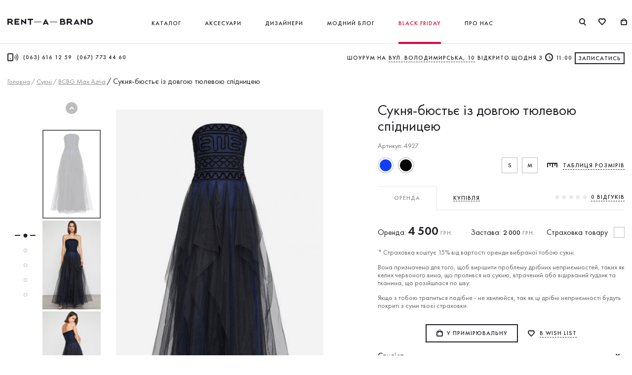

--- FILE ---
content_type: text/html; charset=UTF-8
request_url: https://rentabrand.ua/ua/product/plate-byuste-s-tyulevoj-yubkoj-v-pol/
body_size: 250966
content:
<!doctype html>
<html prefix="og: https://ogp.me/ns#" lang="uk">
<head>
	
	<meta charset="UTF-8" />

<title>Сукня-бюстьє із довгою тюлевою спідницею - прокат і оренда в Києві від Rent A Brand</title>

<meta http-equiv="X-UA-Compatible" content="IE=edge,chrome=1">
<meta name="viewport" content="width=device-width,initial-scale=1,maximum-scale=1,user-scalable=no">
<meta property="fb:app_id" content="516804355023553" />
<!-- favicon -->
<link rel="shortcut icon" href="/favicon.ico?ver=3.2" type="image/x-icon">
<!-- end favicon -->


<!-- This site is optimized with the Yoast SEO plugin v10.0 - https://yoast.com/wordpress/plugins/seo/ -->
<meta name="description" content="Сукня-бюстьє із довгою тюлевою спідницею від BCBG Max Azria — прокат та оренда в Києві. Зробіть своє свято незабутнім! Зв&#039;яжіться з нами! &#128222; (063) 616 12 59."/>
<link rel="canonical" href="https://rentabrand.ua/ua/product/plate-byuste-s-tyulevoj-yubkoj-v-pol/" />
<meta property="og:locale" content="uk_UA" />
<meta property="og:type" content="article" />
<meta property="og:title" content="Сукня-бюстьє із довгою тюлевою спідницею - прокат і оренда в Києві від Rent A Brand" />
<meta property="og:description" content="Сукня-бюстьє із довгою тюлевою спідницею від BCBG Max Azria — прокат та оренда в Києві. Зробіть своє свято незабутнім! Зв&#039;яжіться з нами! &#128222; (063) 616 12 59." />
<meta property="og:url" content="https://rentabrand.ua/ua/product/plate-byuste-s-tyulevoj-yubkoj-v-pol/" />
<meta property="og:site_name" content="Rent A Brand — прокат брендових суконь в Києві, сукні напрокат в Києві" />
<meta property="article:publisher" content="https://www.facebook.com/RentABrand" />
<meta property="og:image" content="https://rentabrand.ua/wp-content/uploads/ogimages/ua_4927_1144819622.jpg" />
<meta property="og:image:secure_url" content="https://rentabrand.ua/wp-content/uploads/ogimages/ua_4927_1144819622.jpg" />
<meta property="og:image:width" content="600" />
<meta property="og:image:height" content="600" />
<meta name="twitter:card" content="summary_large_image" />
<meta name="twitter:description" content="Сукня-бюстьє із довгою тюлевою спідницею від BCBG Max Azria — прокат та оренда в Києві. Зробіть своє свято незабутнім! Зв&#039;яжіться з нами! &#128222; (063) 616 12 59." />
<meta name="twitter:title" content="Сукня-бюстьє із довгою тюлевою спідницею - прокат і оренда в Києві від Rent A Brand" />
<meta name="twitter:image" content="https://rentabrand.ua/wp-content/uploads/ogimages/ua_4927_1144819622.jpg" />
<!-- / Yoast SEO plugin. -->

<link rel='dns-prefetch' href='//rentabrand.ua' />
<script >var PwpJsVars = {"AjaxURL":"https:\/\/rentabrand.ua\/wp-admin\/admin-ajax.php","homeurl":"https:\/\/rentabrand.ua\/ua\/","installprompt":{"mode":"none","pageloads":"2","onclick":""}};</script>		<script  id="serviceworker-unregister">
			if ('serviceWorker' in navigator) {
				navigator.serviceWorker.getRegistrations().then(function (registrations) {
					registrations.forEach(function (registration) {
						if (registration.active.scriptURL === window.location.origin + '/pwp-serviceworker.js') {
							registration.unregister();
						}
					});
				});
			}
		</script>
				<script  id="serviceworker">
			if (navigator.serviceWorker) {
				window.addEventListener('load', function () {
					navigator.serviceWorker.register(
						"https:\/\/rentabrand.ua\/ua\/?wp_service_worker=1", {"scope": "\/ua\/"}
					);
				});
			}
		</script>
		<link rel="manifest" href="https://rentabrand.ua/ua/wp-json/app/v1/pwp-manifest"><meta name="theme-color" content="#000000"><!-- Stream WordPress user activity plugin v3.2.3 -->

<!-- This website runs the Product Feed PRO for WooCommerce by AdTribes.io plugin -->
<style type="text/css">
</style>
<link hreflang="ru" href="https://rentabrand.ua/ru/product/plate-byuste-s-tyulevoj-yubkoj-v-pol/" rel="alternate" />
<link hreflang="uk" href="https://rentabrand.ua/ua/product/plate-byuste-s-tyulevoj-yubkoj-v-pol/" rel="alternate" />
<!-- Google Tag Manager -->
<script>(function(w,d,s,l,i){w[l]=w[l]||[];w[l].push({'gtm.start':
new Date().getTime(),event:'gtm.js'});var f=d.getElementsByTagName(s)[0],
j=d.createElement(s),dl=l!='dataLayer'?'&l='+l:'';j.async=true;j.src=
'https://www.googletagmanager.com/gtm.js?id='+i+dl;f.parentNode.insertBefore(j,f);
})(window,document,'script','dataLayer','GTM-N8BBGZNV');</script>
<!-- End Google Tag Manager -->	<noscript><style>.woocommerce-product-gallery{ opacity: 1 !important; }</style></noscript>
	<link rel="icon" href="https://rentabrand.ua/wp-content/uploads/2018/12/RAB-bw_16x16.png" sizes="32x32" />
<link rel="icon" href="https://rentabrand.ua/wp-content/uploads/2018/12/RAB-bw_16x16.png" sizes="192x192" />
<link rel="apple-touch-icon-precomposed" href="https://rentabrand.ua/wp-content/uploads/2018/12/RAB-bw_16x16.png" />
<meta name="msapplication-TileImage" content="https://rentabrand.ua/wp-content/uploads/2018/12/RAB-bw_16x16.png" />


	<style>@charset "UTF-8";@font-face{font-family:'iconFont';src:url(https://rentabrand.ua/wp-content/themes/rentabrand/assets/fonts/iconFont.eot);src:url(https://rentabrand.ua/wp-content/themes/rentabrand/assets/fonts/iconFont.eot) format("embedded-opentype"),url(https://rentabrand.ua/wp-content/themes/rentabrand/assets/fonts/iconFont.ttf) format("truetype"),url(https://rentabrand.ua/wp-content/themes/rentabrand/assets/fonts/iconFont.woff) format("woff");font-weight:400;font-style:normal}@font-face{font-family:'FuturaPT';src:url(https://rentabrand.ua/wp-content/themes/rentabrand/assets/fonts/FuturaPT.eot);src:url(https://rentabrand.ua/wp-content/themes/rentabrand/assets/fonts/FuturaPT?#iefix) format("embedded-opentype"),url(https://rentabrand.ua/wp-content/themes/rentabrand/assets/fonts/FuturaPT.woff2) format("woff2");font-weight:400;font-style:normal}@font-face{font-family:'FuturaPT';src:url(https://rentabrand.ua/wp-content/themes/rentabrand/assets/fonts/FuturaPT-Medium.eot);src:url(https://rentabrand.ua/wp-content/themes/rentabrand/assets/fonts/FuturaPT-Medium?#iefix) format("embedded-opentype"),url(https://rentabrand.ua/wp-content/themes/rentabrand/assets/fonts/FuturaPT-Medium.woff2) format("woff2");font-weight:500;font-style:normal}@font-face{font-family:'FuturaPT';src:url(https://rentabrand.ua/wp-content/themes/rentabrand/assets/fonts/FuturaPT-Demi.eot);src:url(https://rentabrand.ua/wp-content/themes/rentabrand/assets/fonts/FuturaPT-Demi?#iefix) format("embedded-opentype"),url(https://rentabrand.ua/wp-content/themes/rentabrand/assets/fonts/FuturaPT-Demi.woff2) format("woff2");font-weight:600;font-style:normal}@font-face{font-family:'FuturaPT';src:url(https://rentabrand.ua/wp-content/themes/rentabrand/assets/fonts/FuturaPT-Bold.eot);src:url(https://rentabrand.ua/wp-content/themes/rentabrand/assets/fonts/FuturaPT-Bold?#iefix) format("embedded-opentype"),url(https://rentabrand.ua/wp-content/themes/rentabrand/assets/fonts/FuturaPT-Bold.woff2) format("woff2");font-weight:700;font-style:normal}@font-face{font-family:'FuturaPT';src:url(https://rentabrand.ua/wp-content/themes/rentabrand/assets/fonts/FuturaPT-Heavy.eot);src:url(https://rentabrand.ua/wp-content/themes/rentabrand/assets/fonts/FuturaPT-Heavy?#iefix) format("embedded-opentype"),url(https://rentabrand.ua/wp-content/themes/rentabrand/assets/fonts/FuturaPT-Heavy.woff2) format("woff2");font-weight:900;font-style:normal}@font-face{font-family:'LiberationSerif';src:url(https://rentabrand.ua/wp-content/themes/rentabrand/assets/fonts/LiberationSerif.eot);src:url(https://rentabrand.ua/wp-content/themes/rentabrand/assets/fonts/LiberationSerif?#iefix) format("embedded-opentype"),url(https://rentabrand.ua/wp-content/themes/rentabrand/assets/fonts/LiberationSerif.woff2) format("woff2");font-weight:400;font-style:normal}@font-face{font-family:'LiberationSerif';src:url(https://rentabrand.ua/wp-content/themes/rentabrand/assets/fonts/LiberationSerif-Bold.eot);src:url(https://rentabrand.ua/wp-content/themes/rentabrand/assets/fonts/LiberationSerif-Bold?#iefix) format("embedded-opentype"),url(https://rentabrand.ua/wp-content/themes/rentabrand/assets/fonts/LiberationSerif-Bold.woff2) format("woff2");font-weight:700;font-style:normal}@font-face{font-family:'LiberationSerif';src:url(https://rentabrand.ua/wp-content/themes/rentabrand/assets/fonts/LiberationSerif-Italic.eot);src:url(https://rentabrand.ua/wp-content/themes/rentabrand/assets/fonts/LiberationSerif-Italic?#iefix) format("embedded-opentype"),url(https://rentabrand.ua/wp-content/themes/rentabrand/assets/fonts/LiberationSerif-Italic.woff2) format("woff2");font-weight:400;font-style:italic}.excerpt-news .img-cont:before,.excerpt-news .img-cont:after,.excerpt-designer .title:before,.check-wrap .lbl:after,.size-check .lbl:before,.open_tooltip .tooltip-wrap:before,.default-title-bordered:before,.search-tagslist .tag-item:before,.search-tagslist .tag-item:after,.txt-default ul li:before,.alph-filter li a:before,.single-designer--head .designer-title:before,.feedbacks-title:before,.prod-tag:before,.filter-tag:before,.range-slider.range-slider .ui-slider-range:before,.range-slider.range-slider .ui-slider-handle:before,.single-dress--slider-nav .slick-dots button:before,.single-dress--slider-nav .slick-dots button:after,.color-option:before,.ui-datepicker.ui-datepicker .ui-datepicker-next:after,.ui-datepicker.ui-datepicker .ui-datepicker-prev:after,.ui-datepicker.ui-datepicker .ui-datepicker-calendar td a:before,.shares-list .soc-item:after,.wishlist-item .wishlist-txt ul li:before,.loadmore-line:before,.inpu-row-datetime .dropdown-block__main .dropdown-block__current .pl-line:before,.thanks-head:before,.aboutus-hero--title:before,.aboutus-hero--title:after,.faq-spoil--head:before,.gradiend-img:before,.gradiend-img:after{content:'';display:block;position:absolute}.excerpt-news .img-cont:before,.search-tagslist .tag-item:before,.gradiend-img:before,.gradiend-img:after{position:absolute;top:0;left:0;width:100%;height:100%}.widget-filter--head:before,.btn-square.icon-cart:before,.btn-square.arrow-right .btn-pag,.link-readmore:before,.link-wishlist .icon-like,.link-back .btn-prev,.sizes-link .icon-ruler,.dropdown-block__current.style-3:before,.form-search-filter .icon-search2,.form-search-filter .btn-arrow,.filter-tag .icon-close,.filter-tag .color-circle,.range-slider.range-slider .ui-slider-range:before,.range-slider.range-slider .ui-slider-handle,.single-dress--slider-nav .slick-dots,.single-dress--slider-nav .slick-dots button:before,.single-dress--slider-nav .slick-dots button:after,.input-date .icon-arrows,.input-date .date-placeholder,.inputs-row-rent .inp-dates .input-date:before,.ui-datepicker.ui-datepicker .ui-datepicker-next,.ui-datepicker.ui-datepicker .ui-datepicker-prev,.info-spoil--head.with-icon [class^=icon-],.info-spoil--head.with-icon [class*=" icon-"],.wishlist-steps--item .head .num,.wishlist-item .header-top .close-link .icon-close,.cart-table--item .header-top .close-link .icon-close,.inpu-row-datetime:before,.inpu-row-datetime.time .time-tip,.link-edit .icon-edit,.addcalendar-btn:before{display:block;position:absolute;top:50%;transform:translateY(-50%);-moz-transform:translateY(-50%);-webkit-transform:translateY(-50%)}.widget-product .bordered-link,.open_tooltip .tooltip-wrap,.open_tooltip .tooltip-wrap:before,.default-title-bordered:before,.range-slider.range-slider .ui-slider-handle .val,.single-dress--slider-nav .slick-arrow,.thanks-head:before{display:block;position:absolute;left:50%;transform:translateX(-50%)}.btn-plus:before,.size-check .lbl span,.size-check .lbl:before,.color-check .lbl .lbl-inner,.color-check .lbl .lbl-inner:before,.modla-block--search .search-top .close-icon .border,.modla-block--search .search-top .logo-white,.range-slider.range-slider .ui-slider-handle:before,.single-dress--slider-nav .slick-arrow:before,.single-dress--slider-main .slide-main .btn-plus,.color-option:before,.ui-datepicker.ui-datepicker .ui-datepicker-calendar td a:before,.shares-list .soc-item:before,.modla-block--feedbacks .f-name:before{display:block;position:absolute;top:50%;left:50%;transform:translate(-50%,-50%);-moz-transform:translate(-50%,-50%);-webkit-transform:translate(-50%,-50%)}.btn-square,.btn-plus,.single-dress--slider-nav .slick-arrow,.single-dress--slider-nav .slick-dots button,.ui-datepicker.ui-datepicker .ui-datepicker-next,.ui-datepicker.ui-datepicker .ui-datepicker-prev,.addcalendar-btn{display:inline-block;vertical-align:middle;border:0;-webkit-appearance:none;-moz-appearance:none;position:relative;text-align:center;cursor:pointer;box-sizing:border-box;transition:all .2s}.check-wrap .lbl .inp-inner,.phone-input-wrap,.subscribe-form--form input,.inprow-label input,.inprow-label textarea{border:0;background-color:transparent;box-sizing:border-box;width:100%;outline:0;color:#212126;font-family:"FuturaPT",Arial,Helvetica,sans-serif}.designers-alphlist--item .letter{-webkit-backface-visibility:hidden}.designers-alphlist--item .letter,.shares-list .soc-item{transform:translate3d(0,0,0)}
/*! normalize.css v8.0.1 | MIT License | github.com/necolas/normalize.css */
html{line-height:1.15;-webkit-text-size-adjust:100%}body{margin:0}main{display:block}h1{font-size:2em;margin:.67em 0}hr{box-sizing:content-box;height:0;overflow:visible}pre{font-family:monospace,monospace;font-size:1em}a{background-color:transparent}abbr[title]{border-bottom:none;text-decoration:underline;-webkit-text-decoration:underline dotted;text-decoration:underline dotted}b,strong{font-weight:bolder}code,kbd,samp{font-family:monospace,monospace;font-size:1em}small{font-size:80%}sub,sup{font-size:75%;line-height:0;position:relative;vertical-align:baseline}sub{bottom:-.25em}sup{top:-.5em}img{border-style:none}button,input,optgroup,select,textarea{font-family:inherit;font-size:100%;line-height:1.15;margin:0}button,input{overflow:visible}button,select{text-transform:none}button,[type=button],[type=reset],[type=submit]{-webkit-appearance:button}button::-moz-focus-inner,[type=button]::-moz-focus-inner,[type=reset]::-moz-focus-inner,[type=submit]::-moz-focus-inner{border-style:none;padding:0}button:-moz-focusring,[type=button]:-moz-focusring,[type=reset]:-moz-focusring,[type=submit]:-moz-focusring{outline:1px dotted ButtonText}fieldset{padding:.35em .75em .625em}legend{box-sizing:border-box;color:inherit;display:table;max-width:100%;padding:0;white-space:normal}progress{vertical-align:baseline}textarea{overflow:auto}[type=checkbox],[type=radio]{box-sizing:border-box;padding:0}[type=number]::-webkit-inner-spin-button,[type=number]::-webkit-outer-spin-button{height:auto}[type=search]{-webkit-appearance:textfield;outline-offset:-2px}[type=search]::-webkit-search-decoration{-webkit-appearance:none}::-webkit-file-upload-button{-webkit-appearance:button;font:inherit}details{display:block}summary{display:list-item}template{display:none}[hidden]{display:none}@media screen and (max-width:760px){.hidden-md{display:none}}@media screen and (min-width:761px){.hidden-md{display:initial}}.stacktable{width:100%}.st-head-row{padding-top:1em}.st-head-row.st-head-row-main{font-size:1.5em;padding-top:0}.st-key{width:49%;text-align:right;padding-right:1%}.st-val{width:49%;padding-left:1%}.stacktable.large-only{display:table}.stacktable.small-only{display:none}@media (max-width:800px){.stacktable.large-only{display:none}.stacktable.small-only{display:table}}.mCustomScrollbar{touch-action:pinch-zoom}.mCustomScrollbar.mCS_no_scrollbar,.mCustomScrollbar.mCS_touch_action{touch-action:auto}.mCustomScrollBox{position:relative;overflow:hidden;height:100%;max-width:100%;outline:0;direction:ltr}.mCSB_container{overflow:hidden;width:auto;height:auto}.mCSB_inside>.mCSB_container{margin-right:30px}.mCSB_container.mCS_no_scrollbar_y.mCS_y_hidden{margin-right:0}.mCS-dir-rtl>.mCSB_inside>.mCSB_container{margin-right:0;margin-left:30px}.mCS-dir-rtl>.mCSB_inside>.mCSB_container.mCS_no_scrollbar_y.mCS_y_hidden{margin-left:0}.mCSB_scrollTools{position:absolute;width:16px;height:auto;left:auto;top:0;right:0;bottom:0;opacity:.75;filter:"alpha(opacity=75)";-ms-filter:"alpha(opacity=75)"}.mCSB_outside+.mCSB_scrollTools{right:-26px}.mCS-dir-rtl>.mCSB_inside>.mCSB_scrollTools,.mCS-dir-rtl>.mCSB_outside+.mCSB_scrollTools{right:auto;left:0}.mCS-dir-rtl>.mCSB_outside+.mCSB_scrollTools{left:-26px}.mCSB_scrollTools .mCSB_draggerContainer{position:absolute;top:0;left:0;bottom:0;right:0;height:auto}.mCSB_scrollTools a+.mCSB_draggerContainer{margin:20px 0}.mCSB_scrollTools .mCSB_draggerRail{width:2px;height:100%;margin:0 auto;border-radius:16px}.mCSB_scrollTools .mCSB_dragger{cursor:pointer;width:100%;height:30px;z-index:1}.mCSB_scrollTools .mCSB_dragger .mCSB_dragger_bar{position:relative;width:4px;height:100%;margin:0 auto;border-radius:16px;text-align:center}.mCSB_scrollTools_vertical.mCSB_scrollTools_onDrag_expand .mCSB_dragger.mCSB_dragger_onDrag_expanded .mCSB_dragger_bar,.mCSB_scrollTools_vertical.mCSB_scrollTools_onDrag_expand .mCSB_draggerContainer:hover .mCSB_dragger .mCSB_dragger_bar{width:12px}.mCSB_scrollTools_vertical.mCSB_scrollTools_onDrag_expand .mCSB_dragger.mCSB_dragger_onDrag_expanded+.mCSB_draggerRail,.mCSB_scrollTools_vertical.mCSB_scrollTools_onDrag_expand .mCSB_draggerContainer:hover .mCSB_draggerRail{width:8px}.mCSB_scrollTools .mCSB_buttonDown,.mCSB_scrollTools .mCSB_buttonUp{display:block;position:absolute;height:20px;width:100%;overflow:hidden;margin:0 auto;cursor:pointer}.mCSB_scrollTools .mCSB_buttonDown{bottom:0}.mCSB_horizontal.mCSB_inside>.mCSB_container{margin-right:0;margin-bottom:30px}.mCSB_horizontal.mCSB_outside>.mCSB_container{min-height:100%}.mCSB_horizontal>.mCSB_container.mCS_no_scrollbar_x.mCS_x_hidden{margin-bottom:0}.mCSB_scrollTools.mCSB_scrollTools_horizontal{width:auto;height:16px;top:auto;right:0;bottom:0;left:0}.mCustomScrollBox+.mCSB_scrollTools+.mCSB_scrollTools.mCSB_scrollTools_horizontal,.mCustomScrollBox+.mCSB_scrollTools.mCSB_scrollTools_horizontal{bottom:-26px}.mCSB_scrollTools.mCSB_scrollTools_horizontal a+.mCSB_draggerContainer{margin:0 20px}.mCSB_scrollTools.mCSB_scrollTools_horizontal .mCSB_draggerRail{width:100%;height:2px;margin:7px 0}.mCSB_scrollTools.mCSB_scrollTools_horizontal .mCSB_dragger{width:30px;height:100%;left:0}.mCSB_scrollTools.mCSB_scrollTools_horizontal .mCSB_dragger .mCSB_dragger_bar{width:100%;height:4px;margin:6px auto}.mCSB_scrollTools_horizontal.mCSB_scrollTools_onDrag_expand .mCSB_dragger.mCSB_dragger_onDrag_expanded .mCSB_dragger_bar,.mCSB_scrollTools_horizontal.mCSB_scrollTools_onDrag_expand .mCSB_draggerContainer:hover .mCSB_dragger .mCSB_dragger_bar{height:12px;margin:2px auto}.mCSB_scrollTools_horizontal.mCSB_scrollTools_onDrag_expand .mCSB_dragger.mCSB_dragger_onDrag_expanded+.mCSB_draggerRail,.mCSB_scrollTools_horizontal.mCSB_scrollTools_onDrag_expand .mCSB_draggerContainer:hover .mCSB_draggerRail{height:8px;margin:4px 0}.mCSB_scrollTools.mCSB_scrollTools_horizontal .mCSB_buttonLeft,.mCSB_scrollTools.mCSB_scrollTools_horizontal .mCSB_buttonRight{display:block;position:absolute;width:20px;height:100%;overflow:hidden;margin:0 auto;cursor:pointer}.mCSB_scrollTools.mCSB_scrollTools_horizontal .mCSB_buttonLeft{left:0}.mCSB_scrollTools.mCSB_scrollTools_horizontal .mCSB_buttonRight{right:0}.mCSB_container_wrapper{position:absolute;height:auto;width:auto;overflow:hidden;top:0;left:0;right:0;bottom:0;margin-right:30px;margin-bottom:30px}.mCSB_container_wrapper>.mCSB_container{padding-right:30px;padding-bottom:30px;box-sizing:border-box}.mCSB_vertical_horizontal>.mCSB_scrollTools.mCSB_scrollTools_vertical{bottom:20px}.mCSB_vertical_horizontal>.mCSB_scrollTools.mCSB_scrollTools_horizontal{right:20px}.mCSB_container_wrapper.mCS_no_scrollbar_x.mCS_x_hidden+.mCSB_scrollTools.mCSB_scrollTools_vertical{bottom:0}.mCS-dir-rtl>.mCustomScrollBox.mCSB_vertical_horizontal.mCSB_inside>.mCSB_scrollTools.mCSB_scrollTools_horizontal,.mCSB_container_wrapper.mCS_no_scrollbar_y.mCS_y_hidden+.mCSB_scrollTools~.mCSB_scrollTools.mCSB_scrollTools_horizontal{right:0}.mCS-dir-rtl>.mCustomScrollBox.mCSB_vertical_horizontal.mCSB_inside>.mCSB_scrollTools.mCSB_scrollTools_horizontal{left:20px}.mCS-dir-rtl>.mCustomScrollBox.mCSB_vertical_horizontal.mCSB_inside>.mCSB_container_wrapper.mCS_no_scrollbar_y.mCS_y_hidden+.mCSB_scrollTools~.mCSB_scrollTools.mCSB_scrollTools_horizontal{left:0}.mCS-dir-rtl>.mCSB_inside>.mCSB_container_wrapper{margin-right:0;margin-left:30px}.mCSB_container_wrapper.mCS_no_scrollbar_y.mCS_y_hidden>.mCSB_container{padding-right:0}.mCSB_container_wrapper.mCS_no_scrollbar_x.mCS_x_hidden>.mCSB_container{padding-bottom:0}.mCustomScrollBox.mCSB_vertical_horizontal.mCSB_inside>.mCSB_container_wrapper.mCS_no_scrollbar_y.mCS_y_hidden{margin-right:0;margin-left:0}.mCustomScrollBox.mCSB_vertical_horizontal.mCSB_inside>.mCSB_container_wrapper.mCS_no_scrollbar_x.mCS_x_hidden{margin-bottom:0}.mCSB_scrollTools,.mCSB_scrollTools .mCSB_buttonDown,.mCSB_scrollTools .mCSB_buttonLeft,.mCSB_scrollTools .mCSB_buttonRight,.mCSB_scrollTools .mCSB_buttonUp,.mCSB_scrollTools .mCSB_dragger .mCSB_dragger_bar{transition:opacity .2s ease-in-out,background-color .2s ease-in-out}.mCSB_scrollTools_horizontal.mCSB_scrollTools_onDrag_expand .mCSB_draggerRail,.mCSB_scrollTools_horizontal.mCSB_scrollTools_onDrag_expand .mCSB_dragger_bar,.mCSB_scrollTools_vertical.mCSB_scrollTools_onDrag_expand .mCSB_draggerRail,.mCSB_scrollTools_vertical.mCSB_scrollTools_onDrag_expand .mCSB_dragger_bar{transition:width .2s ease-out .2s,height .2s ease-out .2s,margin-left .2s ease-out .2s,margin-right .2s ease-out .2s,margin-top .2s ease-out .2s,margin-bottom .2s ease-out .2s,opacity .2s ease-in-out,background-color .2s ease-in-out}.mCS-autoHide>.mCustomScrollBox>.mCSB_scrollTools,.mCS-autoHide>.mCustomScrollBox~.mCSB_scrollTools{opacity:0;filter:"alpha(opacity=0)";-ms-filter:"alpha(opacity=0)"}.mCS-autoHide:hover>.mCustomScrollBox>.mCSB_scrollTools,.mCS-autoHide:hover>.mCustomScrollBox~.mCSB_scrollTools,.mCustomScrollBox:hover>.mCSB_scrollTools,.mCustomScrollBox:hover~.mCSB_scrollTools,.mCustomScrollbar>.mCustomScrollBox>.mCSB_scrollTools.mCSB_scrollTools_onDrag,.mCustomScrollbar>.mCustomScrollBox~.mCSB_scrollTools.mCSB_scrollTools_onDrag{opacity:1;filter:"alpha(opacity=100)";-ms-filter:"alpha(opacity=100)"}.mCSB_scrollTools .mCSB_draggerRail{background-color:#000;background-color:rgba(0,0,0,.4);filter:"alpha(opacity=40)";-ms-filter:"alpha(opacity=40)"}.mCSB_scrollTools .mCSB_dragger .mCSB_dragger_bar{background-color:#fff;background-color:rgba(255,255,255,.75);filter:"alpha(opacity=75)";-ms-filter:"alpha(opacity=75)"}.mCSB_scrollTools .mCSB_dragger:hover .mCSB_dragger_bar{background-color:#fff;background-color:rgba(255,255,255,.85);filter:"alpha(opacity=85)";-ms-filter:"alpha(opacity=85)"}.mCSB_scrollTools .mCSB_dragger.mCSB_dragger_onDrag .mCSB_dragger_bar,.mCSB_scrollTools .mCSB_dragger:active .mCSB_dragger_bar{background-color:#fff;background-color:rgba(255,255,255,.9);filter:"alpha(opacity=90)";-ms-filter:"alpha(opacity=90)"}.mCSB_scrollTools .mCSB_buttonDown,.mCSB_scrollTools .mCSB_buttonLeft,.mCSB_scrollTools .mCSB_buttonRight,.mCSB_scrollTools .mCSB_buttonUp{background-image:url(mCSB_buttons.png);background-repeat:no-repeat;opacity:.4;filter:"alpha(opacity=40)";-ms-filter:"alpha(opacity=40)"}.mCSB_scrollTools .mCSB_buttonUp{background-position:0 0}.mCSB_scrollTools .mCSB_buttonDown{background-position:0 -20px}.mCSB_scrollTools .mCSB_buttonLeft{background-position:0 -40px}.mCSB_scrollTools .mCSB_buttonRight{background-position:0 -56px}.mCSB_scrollTools .mCSB_buttonDown:hover,.mCSB_scrollTools .mCSB_buttonLeft:hover,.mCSB_scrollTools .mCSB_buttonRight:hover,.mCSB_scrollTools .mCSB_buttonUp:hover{opacity:.75;filter:"alpha(opacity=75)";-ms-filter:"alpha(opacity=75)"}.mCSB_scrollTools .mCSB_buttonDown:active,.mCSB_scrollTools .mCSB_buttonLeft:active,.mCSB_scrollTools .mCSB_buttonRight:active,.mCSB_scrollTools .mCSB_buttonUp:active{opacity:.9;filter:"alpha(opacity=90)";-ms-filter:"alpha(opacity=90)"}.mCS-dark.mCSB_scrollTools .mCSB_draggerRail{background-color:#000;background-color:rgba(0,0,0,.15)}.mCS-dark.mCSB_scrollTools .mCSB_dragger .mCSB_dragger_bar{background-color:#000;background-color:rgba(0,0,0,.75)}.mCS-dark.mCSB_scrollTools .mCSB_dragger:hover .mCSB_dragger_bar{background-color:rgba(0,0,0,.85)}.mCS-dark.mCSB_scrollTools .mCSB_dragger.mCSB_dragger_onDrag .mCSB_dragger_bar,.mCS-dark.mCSB_scrollTools .mCSB_dragger:active .mCSB_dragger_bar{background-color:rgba(0,0,0,.9)}.mCS-dark.mCSB_scrollTools .mCSB_buttonUp{background-position:-80px 0}.mCS-dark.mCSB_scrollTools .mCSB_buttonDown{background-position:-80px -20px}.mCS-dark.mCSB_scrollTools .mCSB_buttonLeft{background-position:-80px -40px}.mCS-dark.mCSB_scrollTools .mCSB_buttonRight{background-position:-80px -56px}.mCS-dark-2.mCSB_scrollTools .mCSB_draggerRail,.mCS-light-2.mCSB_scrollTools .mCSB_draggerRail{width:4px;background-color:#fff;background-color:rgba(255,255,255,.1);border-radius:1px}.mCS-dark-2.mCSB_scrollTools .mCSB_dragger .mCSB_dragger_bar,.mCS-light-2.mCSB_scrollTools .mCSB_dragger .mCSB_dragger_bar{width:4px;background-color:#fff;background-color:rgba(255,255,255,.75);border-radius:1px}.mCS-dark-2.mCSB_scrollTools_horizontal .mCSB_dragger .mCSB_dragger_bar,.mCS-dark-2.mCSB_scrollTools_horizontal .mCSB_draggerRail,.mCS-light-2.mCSB_scrollTools_horizontal .mCSB_dragger .mCSB_dragger_bar,.mCS-light-2.mCSB_scrollTools_horizontal .mCSB_draggerRail{width:100%;height:4px;margin:6px auto}.mCS-light-2.mCSB_scrollTools .mCSB_dragger:hover .mCSB_dragger_bar{background-color:#fff;background-color:rgba(255,255,255,.85)}.mCS-light-2.mCSB_scrollTools .mCSB_dragger.mCSB_dragger_onDrag .mCSB_dragger_bar,.mCS-light-2.mCSB_scrollTools .mCSB_dragger:active .mCSB_dragger_bar{background-color:#fff;background-color:rgba(255,255,255,.9)}.mCS-light-2.mCSB_scrollTools .mCSB_buttonUp{background-position:-32px 0}.mCS-light-2.mCSB_scrollTools .mCSB_buttonDown{background-position:-32px -20px}.mCS-light-2.mCSB_scrollTools .mCSB_buttonLeft{background-position:-40px -40px}.mCS-light-2.mCSB_scrollTools .mCSB_buttonRight{background-position:-40px -56px}.mCS-dark-2.mCSB_scrollTools .mCSB_draggerRail{background-color:#000;background-color:rgba(0,0,0,.1);border-radius:1px}.mCS-dark-2.mCSB_scrollTools .mCSB_dragger .mCSB_dragger_bar{background-color:#000;background-color:rgba(0,0,0,.75);border-radius:1px}.mCS-dark-2.mCSB_scrollTools .mCSB_dragger:hover .mCSB_dragger_bar{background-color:#000;background-color:rgba(0,0,0,.85)}.mCS-dark-2.mCSB_scrollTools .mCSB_dragger.mCSB_dragger_onDrag .mCSB_dragger_bar,.mCS-dark-2.mCSB_scrollTools .mCSB_dragger:active .mCSB_dragger_bar{background-color:#000;background-color:rgba(0,0,0,.9)}.mCS-dark-2.mCSB_scrollTools .mCSB_buttonUp{background-position:-112px 0}.mCS-dark-2.mCSB_scrollTools .mCSB_buttonDown{background-position:-112px -20px}.mCS-dark-2.mCSB_scrollTools .mCSB_buttonLeft{background-position:-120px -40px}.mCS-dark-2.mCSB_scrollTools .mCSB_buttonRight{background-position:-120px -56px}.mCS-dark-thick.mCSB_scrollTools .mCSB_draggerRail,.mCS-light-thick.mCSB_scrollTools .mCSB_draggerRail{width:4px;background-color:#fff;background-color:rgba(255,255,255,.1);border-radius:2px}.mCS-dark-thick.mCSB_scrollTools .mCSB_dragger .mCSB_dragger_bar,.mCS-light-thick.mCSB_scrollTools .mCSB_dragger .mCSB_dragger_bar{width:6px;background-color:#fff;background-color:rgba(255,255,255,.75);border-radius:2px}.mCS-dark-thick.mCSB_scrollTools_horizontal .mCSB_draggerRail,.mCS-light-thick.mCSB_scrollTools_horizontal .mCSB_draggerRail{width:100%;height:4px;margin:6px 0}.mCS-dark-thick.mCSB_scrollTools_horizontal .mCSB_dragger .mCSB_dragger_bar,.mCS-light-thick.mCSB_scrollTools_horizontal .mCSB_dragger .mCSB_dragger_bar{width:100%;height:6px;margin:5px auto}.mCS-light-thick.mCSB_scrollTools .mCSB_dragger:hover .mCSB_dragger_bar{background-color:#fff;background-color:rgba(255,255,255,.85)}.mCS-light-thick.mCSB_scrollTools .mCSB_dragger.mCSB_dragger_onDrag .mCSB_dragger_bar,.mCS-light-thick.mCSB_scrollTools .mCSB_dragger:active .mCSB_dragger_bar{background-color:#fff;background-color:rgba(255,255,255,.9)}.mCS-light-thick.mCSB_scrollTools .mCSB_buttonUp{background-position:-16px 0}.mCS-light-thick.mCSB_scrollTools .mCSB_buttonDown{background-position:-16px -20px}.mCS-light-thick.mCSB_scrollTools .mCSB_buttonLeft{background-position:-20px -40px}.mCS-light-thick.mCSB_scrollTools .mCSB_buttonRight{background-position:-20px -56px}.mCS-dark-thick.mCSB_scrollTools .mCSB_draggerRail{background-color:#000;background-color:rgba(0,0,0,.1);border-radius:2px}.mCS-dark-thick.mCSB_scrollTools .mCSB_dragger .mCSB_dragger_bar{background-color:#000;background-color:rgba(0,0,0,.75);border-radius:2px}.mCS-dark-thick.mCSB_scrollTools .mCSB_dragger:hover .mCSB_dragger_bar{background-color:#000;background-color:rgba(0,0,0,.85)}.mCS-dark-thick.mCSB_scrollTools .mCSB_dragger.mCSB_dragger_onDrag .mCSB_dragger_bar,.mCS-dark-thick.mCSB_scrollTools .mCSB_dragger:active .mCSB_dragger_bar{background-color:#000;background-color:rgba(0,0,0,.9)}.mCS-dark-thick.mCSB_scrollTools .mCSB_buttonUp{background-position:-96px 0}.mCS-dark-thick.mCSB_scrollTools .mCSB_buttonDown{background-position:-96px -20px}.mCS-dark-thick.mCSB_scrollTools .mCSB_buttonLeft{background-position:-100px -40px}.mCS-dark-thick.mCSB_scrollTools .mCSB_buttonRight{background-position:-100px -56px}.mCS-light-thin.mCSB_scrollTools .mCSB_draggerRail{background-color:#fff;background-color:rgba(255,255,255,.1)}.mCS-dark-thin.mCSB_scrollTools .mCSB_dragger .mCSB_dragger_bar,.mCS-light-thin.mCSB_scrollTools .mCSB_dragger .mCSB_dragger_bar{width:2px}.mCS-dark-thin.mCSB_scrollTools_horizontal .mCSB_draggerRail,.mCS-light-thin.mCSB_scrollTools_horizontal .mCSB_draggerRail{width:100%}.mCS-dark-thin.mCSB_scrollTools_horizontal .mCSB_dragger .mCSB_dragger_bar,.mCS-light-thin.mCSB_scrollTools_horizontal .mCSB_dragger .mCSB_dragger_bar{width:100%;height:2px;margin:7px auto}.mCS-dark-thin.mCSB_scrollTools .mCSB_draggerRail{background-color:#000;background-color:rgba(0,0,0,.15)}.mCS-dark-thin.mCSB_scrollTools .mCSB_dragger .mCSB_dragger_bar{background-color:#000;background-color:rgba(0,0,0,.75)}.mCS-dark-thin.mCSB_scrollTools .mCSB_dragger:hover .mCSB_dragger_bar{background-color:#000;background-color:rgba(0,0,0,.85)}.mCS-dark-thin.mCSB_scrollTools .mCSB_dragger.mCSB_dragger_onDrag .mCSB_dragger_bar,.mCS-dark-thin.mCSB_scrollTools .mCSB_dragger:active .mCSB_dragger_bar{background-color:#000;background-color:rgba(0,0,0,.9)}.mCS-dark-thin.mCSB_scrollTools .mCSB_buttonUp{background-position:-80px 0}.mCS-dark-thin.mCSB_scrollTools .mCSB_buttonDown{background-position:-80px -20px}.mCS-dark-thin.mCSB_scrollTools .mCSB_buttonLeft{background-position:-80px -40px}.mCS-dark-thin.mCSB_scrollTools .mCSB_buttonRight{background-position:-80px -56px}.mCS-rounded.mCSB_scrollTools .mCSB_draggerRail{background-color:#fff;background-color:rgba(255,255,255,.15)}.mCS-rounded-dark.mCSB_scrollTools .mCSB_dragger,.mCS-rounded-dots-dark.mCSB_scrollTools .mCSB_dragger,.mCS-rounded-dots.mCSB_scrollTools .mCSB_dragger,.mCS-rounded.mCSB_scrollTools .mCSB_dragger{height:14px}.mCS-rounded-dark.mCSB_scrollTools .mCSB_dragger .mCSB_dragger_bar,.mCS-rounded-dots-dark.mCSB_scrollTools .mCSB_dragger .mCSB_dragger_bar,.mCS-rounded-dots.mCSB_scrollTools .mCSB_dragger .mCSB_dragger_bar,.mCS-rounded.mCSB_scrollTools .mCSB_dragger .mCSB_dragger_bar{width:14px;margin:0 1px}.mCS-rounded-dark.mCSB_scrollTools_horizontal .mCSB_dragger,.mCS-rounded-dots-dark.mCSB_scrollTools_horizontal .mCSB_dragger,.mCS-rounded-dots.mCSB_scrollTools_horizontal .mCSB_dragger,.mCS-rounded.mCSB_scrollTools_horizontal .mCSB_dragger{width:14px}.mCS-rounded-dark.mCSB_scrollTools_horizontal .mCSB_dragger .mCSB_dragger_bar,.mCS-rounded-dots-dark.mCSB_scrollTools_horizontal .mCSB_dragger .mCSB_dragger_bar,.mCS-rounded-dots.mCSB_scrollTools_horizontal .mCSB_dragger .mCSB_dragger_bar,.mCS-rounded.mCSB_scrollTools_horizontal .mCSB_dragger .mCSB_dragger_bar{height:14px;margin:1px 0}.mCS-rounded-dark.mCSB_scrollTools_vertical.mCSB_scrollTools_onDrag_expand .mCSB_dragger.mCSB_dragger_onDrag_expanded .mCSB_dragger_bar,.mCS-rounded-dark.mCSB_scrollTools_vertical.mCSB_scrollTools_onDrag_expand .mCSB_draggerContainer:hover .mCSB_dragger .mCSB_dragger_bar,.mCS-rounded.mCSB_scrollTools_vertical.mCSB_scrollTools_onDrag_expand .mCSB_dragger.mCSB_dragger_onDrag_expanded .mCSB_dragger_bar,.mCS-rounded.mCSB_scrollTools_vertical.mCSB_scrollTools_onDrag_expand .mCSB_draggerContainer:hover .mCSB_dragger .mCSB_dragger_bar{width:16px;height:16px;margin:-1px 0}.mCS-rounded-dark.mCSB_scrollTools_vertical.mCSB_scrollTools_onDrag_expand .mCSB_dragger.mCSB_dragger_onDrag_expanded+.mCSB_draggerRail,.mCS-rounded-dark.mCSB_scrollTools_vertical.mCSB_scrollTools_onDrag_expand .mCSB_draggerContainer:hover .mCSB_draggerRail,.mCS-rounded.mCSB_scrollTools_vertical.mCSB_scrollTools_onDrag_expand .mCSB_dragger.mCSB_dragger_onDrag_expanded+.mCSB_draggerRail,.mCS-rounded.mCSB_scrollTools_vertical.mCSB_scrollTools_onDrag_expand .mCSB_draggerContainer:hover .mCSB_draggerRail{width:4px}.mCS-rounded-dark.mCSB_scrollTools_horizontal.mCSB_scrollTools_onDrag_expand .mCSB_dragger.mCSB_dragger_onDrag_expanded .mCSB_dragger_bar,.mCS-rounded-dark.mCSB_scrollTools_horizontal.mCSB_scrollTools_onDrag_expand .mCSB_draggerContainer:hover .mCSB_dragger .mCSB_dragger_bar,.mCS-rounded.mCSB_scrollTools_horizontal.mCSB_scrollTools_onDrag_expand .mCSB_dragger.mCSB_dragger_onDrag_expanded .mCSB_dragger_bar,.mCS-rounded.mCSB_scrollTools_horizontal.mCSB_scrollTools_onDrag_expand .mCSB_draggerContainer:hover .mCSB_dragger .mCSB_dragger_bar{height:16px;width:16px;margin:0 -1px}.mCS-rounded-dark.mCSB_scrollTools_horizontal.mCSB_scrollTools_onDrag_expand .mCSB_dragger.mCSB_dragger_onDrag_expanded+.mCSB_draggerRail,.mCS-rounded-dark.mCSB_scrollTools_horizontal.mCSB_scrollTools_onDrag_expand .mCSB_draggerContainer:hover .mCSB_draggerRail,.mCS-rounded.mCSB_scrollTools_horizontal.mCSB_scrollTools_onDrag_expand .mCSB_dragger.mCSB_dragger_onDrag_expanded+.mCSB_draggerRail,.mCS-rounded.mCSB_scrollTools_horizontal.mCSB_scrollTools_onDrag_expand .mCSB_draggerContainer:hover .mCSB_draggerRail{height:4px;margin:6px 0}.mCS-rounded.mCSB_scrollTools .mCSB_buttonUp{background-position:0 -72px}.mCS-rounded.mCSB_scrollTools .mCSB_buttonDown{background-position:0 -92px}.mCS-rounded.mCSB_scrollTools .mCSB_buttonLeft{background-position:0 -112px}.mCS-rounded.mCSB_scrollTools .mCSB_buttonRight{background-position:0 -128px}.mCS-rounded-dark.mCSB_scrollTools .mCSB_dragger .mCSB_dragger_bar,.mCS-rounded-dots-dark.mCSB_scrollTools .mCSB_dragger .mCSB_dragger_bar{background-color:#000;background-color:rgba(0,0,0,.75)}.mCS-rounded-dark.mCSB_scrollTools .mCSB_draggerRail{background-color:#000;background-color:rgba(0,0,0,.15)}.mCS-rounded-dark.mCSB_scrollTools .mCSB_dragger:hover .mCSB_dragger_bar,.mCS-rounded-dots-dark.mCSB_scrollTools .mCSB_dragger:hover .mCSB_dragger_bar{background-color:#000;background-color:rgba(0,0,0,.85)}.mCS-rounded-dark.mCSB_scrollTools .mCSB_dragger.mCSB_dragger_onDrag .mCSB_dragger_bar,.mCS-rounded-dark.mCSB_scrollTools .mCSB_dragger:active .mCSB_dragger_bar,.mCS-rounded-dots-dark.mCSB_scrollTools .mCSB_dragger.mCSB_dragger_onDrag .mCSB_dragger_bar,.mCS-rounded-dots-dark.mCSB_scrollTools .mCSB_dragger:active .mCSB_dragger_bar{background-color:#000;background-color:rgba(0,0,0,.9)}.mCS-rounded-dark.mCSB_scrollTools .mCSB_buttonUp{background-position:-80px -72px}.mCS-rounded-dark.mCSB_scrollTools .mCSB_buttonDown{background-position:-80px -92px}.mCS-rounded-dark.mCSB_scrollTools .mCSB_buttonLeft{background-position:-80px -112px}.mCS-rounded-dark.mCSB_scrollTools .mCSB_buttonRight{background-position:-80px -128px}.mCS-rounded-dots-dark.mCSB_scrollTools_vertical .mCSB_draggerRail,.mCS-rounded-dots.mCSB_scrollTools_vertical .mCSB_draggerRail{width:4px}.mCS-rounded-dots-dark.mCSB_scrollTools .mCSB_draggerRail,.mCS-rounded-dots-dark.mCSB_scrollTools_horizontal .mCSB_draggerRail,.mCS-rounded-dots.mCSB_scrollTools .mCSB_draggerRail,.mCS-rounded-dots.mCSB_scrollTools_horizontal .mCSB_draggerRail{background-color:transparent;background-position:center}.mCS-rounded-dots-dark.mCSB_scrollTools .mCSB_draggerRail,.mCS-rounded-dots.mCSB_scrollTools .mCSB_draggerRail{background-image:url([data-uri]);background-repeat:repeat-y;opacity:.3;filter:"alpha(opacity=30)";-ms-filter:"alpha(opacity=30)"}.mCS-rounded-dots-dark.mCSB_scrollTools_horizontal .mCSB_draggerRail,.mCS-rounded-dots.mCSB_scrollTools_horizontal .mCSB_draggerRail{height:4px;margin:6px 0;background-repeat:repeat-x}.mCS-rounded-dots.mCSB_scrollTools .mCSB_buttonUp{background-position:-16px -72px}.mCS-rounded-dots.mCSB_scrollTools .mCSB_buttonDown{background-position:-16px -92px}.mCS-rounded-dots.mCSB_scrollTools .mCSB_buttonLeft{background-position:-20px -112px}.mCS-rounded-dots.mCSB_scrollTools .mCSB_buttonRight{background-position:-20px -128px}.mCS-rounded-dots-dark.mCSB_scrollTools .mCSB_draggerRail{background-image:url([data-uri])}.mCS-rounded-dots-dark.mCSB_scrollTools .mCSB_buttonUp{background-position:-96px -72px}.mCS-rounded-dots-dark.mCSB_scrollTools .mCSB_buttonDown{background-position:-96px -92px}.mCS-rounded-dots-dark.mCSB_scrollTools .mCSB_buttonLeft{background-position:-100px -112px}.mCS-rounded-dots-dark.mCSB_scrollTools .mCSB_buttonRight{background-position:-100px -128px}.mCS-3d-dark.mCSB_scrollTools .mCSB_dragger .mCSB_dragger_bar,.mCS-3d-thick-dark.mCSB_scrollTools .mCSB_dragger .mCSB_dragger_bar,.mCS-3d-thick.mCSB_scrollTools .mCSB_dragger .mCSB_dragger_bar,.mCS-3d.mCSB_scrollTools .mCSB_dragger .mCSB_dragger_bar{background-repeat:repeat-y;background-image:linear-gradient(to right,rgba(255,255,255,.5) 0,rgba(255,255,255,0) 100%)}.mCS-3d-dark.mCSB_scrollTools_horizontal .mCSB_dragger .mCSB_dragger_bar,.mCS-3d-thick-dark.mCSB_scrollTools_horizontal .mCSB_dragger .mCSB_dragger_bar,.mCS-3d-thick.mCSB_scrollTools_horizontal .mCSB_dragger .mCSB_dragger_bar,.mCS-3d.mCSB_scrollTools_horizontal .mCSB_dragger .mCSB_dragger_bar{background-repeat:repeat-x;background-image:linear-gradient(to bottom,rgba(255,255,255,.5) 0,rgba(255,255,255,0) 100%)}.mCS-3d-dark.mCSB_scrollTools_vertical .mCSB_dragger,.mCS-3d.mCSB_scrollTools_vertical .mCSB_dragger{height:70px}.mCS-3d-dark.mCSB_scrollTools_horizontal .mCSB_dragger,.mCS-3d.mCSB_scrollTools_horizontal .mCSB_dragger{width:70px}.mCS-3d-dark.mCSB_scrollTools,.mCS-3d.mCSB_scrollTools{opacity:1;filter:"alpha(opacity=30)";-ms-filter:"alpha(opacity=30)"}.mCS-3d-dark.mCSB_scrollTools .mCSB_dragger .mCSB_dragger_bar,.mCS-3d-dark.mCSB_scrollTools .mCSB_draggerRail,.mCS-3d.mCSB_scrollTools .mCSB_dragger .mCSB_dragger_bar,.mCS-3d.mCSB_scrollTools .mCSB_draggerRail{border-radius:16px}.mCS-3d-dark.mCSB_scrollTools .mCSB_draggerRail,.mCS-3d.mCSB_scrollTools .mCSB_draggerRail{width:8px;background-color:#000;background-color:rgba(0,0,0,.2);box-shadow:inset 1px 0 1px rgba(0,0,0,.5),inset -1px 0 1px rgba(255,255,255,.2)}.mCS-3d-dark.mCSB_scrollTools .mCSB_dragger .mCSB_dragger_bar,.mCS-3d-dark.mCSB_scrollTools .mCSB_dragger.mCSB_dragger_onDrag .mCSB_dragger_bar,.mCS-3d-dark.mCSB_scrollTools .mCSB_dragger:active .mCSB_dragger_bar,.mCS-3d-dark.mCSB_scrollTools .mCSB_dragger:hover .mCSB_dragger_bar,.mCS-3d.mCSB_scrollTools .mCSB_dragger .mCSB_dragger_bar,.mCS-3d.mCSB_scrollTools .mCSB_dragger.mCSB_dragger_onDrag .mCSB_dragger_bar,.mCS-3d.mCSB_scrollTools .mCSB_dragger:active .mCSB_dragger_bar,.mCS-3d.mCSB_scrollTools .mCSB_dragger:hover .mCSB_dragger_bar{background-color:#555}.mCS-3d-dark.mCSB_scrollTools .mCSB_dragger .mCSB_dragger_bar,.mCS-3d.mCSB_scrollTools .mCSB_dragger .mCSB_dragger_bar{width:8px}.mCS-3d-dark.mCSB_scrollTools_horizontal .mCSB_draggerRail,.mCS-3d.mCSB_scrollTools_horizontal .mCSB_draggerRail{width:100%;height:8px;margin:4px 0;box-shadow:inset 0 1px 1px rgba(0,0,0,.5),inset 0 -1px 1px rgba(255,255,255,.2)}.mCS-3d-dark.mCSB_scrollTools_horizontal .mCSB_dragger .mCSB_dragger_bar,.mCS-3d.mCSB_scrollTools_horizontal .mCSB_dragger .mCSB_dragger_bar{width:100%;height:8px;margin:4px auto}.mCS-3d.mCSB_scrollTools .mCSB_buttonUp{background-position:-32px -72px}.mCS-3d.mCSB_scrollTools .mCSB_buttonDown{background-position:-32px -92px}.mCS-3d.mCSB_scrollTools .mCSB_buttonLeft{background-position:-40px -112px}.mCS-3d.mCSB_scrollTools .mCSB_buttonRight{background-position:-40px -128px}.mCS-3d-dark.mCSB_scrollTools .mCSB_draggerRail{background-color:#000;background-color:rgba(0,0,0,.1);box-shadow:inset 1px 0 1px rgba(0,0,0,.1)}.mCS-3d-dark.mCSB_scrollTools_horizontal .mCSB_draggerRail{box-shadow:inset 0 1px 1px rgba(0,0,0,.1)}.mCS-3d-dark.mCSB_scrollTools .mCSB_buttonUp{background-position:-112px -72px}.mCS-3d-dark.mCSB_scrollTools .mCSB_buttonDown{background-position:-112px -92px}.mCS-3d-dark.mCSB_scrollTools .mCSB_buttonLeft{background-position:-120px -112px}.mCS-3d-dark.mCSB_scrollTools .mCSB_buttonRight{background-position:-120px -128px}.mCS-3d-thick-dark.mCSB_scrollTools,.mCS-3d-thick.mCSB_scrollTools{opacity:1;filter:"alpha(opacity=30)";-ms-filter:"alpha(opacity=30)"}.mCS-3d-thick-dark.mCSB_scrollTools,.mCS-3d-thick-dark.mCSB_scrollTools .mCSB_draggerContainer,.mCS-3d-thick.mCSB_scrollTools,.mCS-3d-thick.mCSB_scrollTools .mCSB_draggerContainer{border-radius:7px}.mCSB_inside+.mCS-3d-thick-dark.mCSB_scrollTools_vertical,.mCSB_inside+.mCS-3d-thick.mCSB_scrollTools_vertical{right:1px}.mCS-3d-thick-dark.mCSB_scrollTools_vertical,.mCS-3d-thick.mCSB_scrollTools_vertical{box-shadow:inset 1px 0 1px rgba(0,0,0,.1),inset 0 0 14px rgba(0,0,0,.5)}.mCS-3d-thick-dark.mCSB_scrollTools_horizontal,.mCS-3d-thick.mCSB_scrollTools_horizontal{bottom:1px;box-shadow:inset 0 1px 1px rgba(0,0,0,.1),inset 0 0 14px rgba(0,0,0,.5)}.mCS-3d-thick-dark.mCSB_scrollTools .mCSB_dragger .mCSB_dragger_bar,.mCS-3d-thick.mCSB_scrollTools .mCSB_dragger .mCSB_dragger_bar{border-radius:5px;box-shadow:inset 1px 0 0 rgba(255,255,255,.4);width:12px;margin:2px;position:absolute;height:auto;top:0;bottom:0;left:0;right:0}.mCS-3d-thick-dark.mCSB_scrollTools_horizontal .mCSB_dragger .mCSB_dragger_bar,.mCS-3d-thick.mCSB_scrollTools_horizontal .mCSB_dragger .mCSB_dragger_bar{box-shadow:inset 0 1px 0 rgba(255,255,255,.4);height:12px;width:auto}.mCS-3d-thick.mCSB_scrollTools .mCSB_dragger .mCSB_dragger_bar,.mCS-3d-thick.mCSB_scrollTools .mCSB_dragger.mCSB_dragger_onDrag .mCSB_dragger_bar,.mCS-3d-thick.mCSB_scrollTools .mCSB_dragger:active .mCSB_dragger_bar,.mCS-3d-thick.mCSB_scrollTools .mCSB_dragger:hover .mCSB_dragger_bar{background-color:#555}.mCS-3d-thick.mCSB_scrollTools .mCSB_draggerContainer{background-color:#000;background-color:rgba(0,0,0,.05);box-shadow:inset 1px 1px 16px rgba(0,0,0,.1)}.mCS-3d-thick.mCSB_scrollTools .mCSB_draggerRail{background-color:transparent}.mCS-3d-thick.mCSB_scrollTools .mCSB_buttonUp{background-position:-32px -72px}.mCS-3d-thick.mCSB_scrollTools .mCSB_buttonDown{background-position:-32px -92px}.mCS-3d-thick.mCSB_scrollTools .mCSB_buttonLeft{background-position:-40px -112px}.mCS-3d-thick.mCSB_scrollTools .mCSB_buttonRight{background-position:-40px -128px}.mCS-3d-thick-dark.mCSB_scrollTools{box-shadow:inset 0 0 14px rgba(0,0,0,.2)}.mCS-3d-thick-dark.mCSB_scrollTools_horizontal{box-shadow:inset 0 1px 1px rgba(0,0,0,.1),inset 0 0 14px rgba(0,0,0,.2)}.mCS-3d-thick-dark.mCSB_scrollTools .mCSB_dragger .mCSB_dragger_bar{box-shadow:inset 1px 0 0 rgba(255,255,255,.4),inset -1px 0 0 rgba(0,0,0,.2)}.mCS-3d-thick-dark.mCSB_scrollTools_horizontal .mCSB_dragger .mCSB_dragger_bar{box-shadow:inset 0 1px 0 rgba(255,255,255,.4),inset 0 -1px 0 rgba(0,0,0,.2)}.mCS-3d-thick-dark.mCSB_scrollTools .mCSB_dragger .mCSB_dragger_bar,.mCS-3d-thick-dark.mCSB_scrollTools .mCSB_dragger.mCSB_dragger_onDrag .mCSB_dragger_bar,.mCS-3d-thick-dark.mCSB_scrollTools .mCSB_dragger:active .mCSB_dragger_bar,.mCS-3d-thick-dark.mCSB_scrollTools .mCSB_dragger:hover .mCSB_dragger_bar{background-color:#777}.mCS-3d-thick-dark.mCSB_scrollTools .mCSB_draggerContainer{background-color:#fff;background-color:rgba(0,0,0,.05);box-shadow:inset 1px 1px 16px rgba(0,0,0,.1)}.mCS-3d-thick-dark.mCSB_scrollTools .mCSB_draggerRail,.mCS-minimal-dark.mCSB_scrollTools .mCSB_draggerRail,.mCS-minimal.mCSB_scrollTools .mCSB_draggerRail{background-color:transparent}.mCS-3d-thick-dark.mCSB_scrollTools .mCSB_buttonUp{background-position:-112px -72px}.mCS-3d-thick-dark.mCSB_scrollTools .mCSB_buttonDown{background-position:-112px -92px}.mCS-3d-thick-dark.mCSB_scrollTools .mCSB_buttonLeft{background-position:-120px -112px}.mCS-3d-thick-dark.mCSB_scrollTools .mCSB_buttonRight{background-position:-120px -128px}.mCSB_outside+.mCS-minimal-dark.mCSB_scrollTools_vertical,.mCSB_outside+.mCS-minimal.mCSB_scrollTools_vertical{right:0;margin:12px 0}.mCustomScrollBox.mCS-minimal+.mCSB_scrollTools+.mCSB_scrollTools.mCSB_scrollTools_horizontal,.mCustomScrollBox.mCS-minimal+.mCSB_scrollTools.mCSB_scrollTools_horizontal,.mCustomScrollBox.mCS-minimal-dark+.mCSB_scrollTools+.mCSB_scrollTools.mCSB_scrollTools_horizontal,.mCustomScrollBox.mCS-minimal-dark+.mCSB_scrollTools.mCSB_scrollTools_horizontal{bottom:0;margin:0 12px}.mCS-dir-rtl>.mCSB_outside+.mCS-minimal-dark.mCSB_scrollTools_vertical,.mCS-dir-rtl>.mCSB_outside+.mCS-minimal.mCSB_scrollTools_vertical{left:0;right:auto}.mCS-minimal-dark.mCSB_scrollTools_vertical .mCSB_dragger,.mCS-minimal.mCSB_scrollTools_vertical .mCSB_dragger{height:50px}.mCS-minimal-dark.mCSB_scrollTools_horizontal .mCSB_dragger,.mCS-minimal.mCSB_scrollTools_horizontal .mCSB_dragger{width:50px}.mCS-minimal.mCSB_scrollTools .mCSB_dragger .mCSB_dragger_bar{background-color:#fff;background-color:rgba(255,255,255,.2);filter:"alpha(opacity=20)";-ms-filter:"alpha(opacity=20)"}.mCS-minimal.mCSB_scrollTools .mCSB_dragger.mCSB_dragger_onDrag .mCSB_dragger_bar,.mCS-minimal.mCSB_scrollTools .mCSB_dragger:active .mCSB_dragger_bar{background-color:#fff;background-color:rgba(255,255,255,.5);filter:"alpha(opacity=50)";-ms-filter:"alpha(opacity=50)"}.mCS-minimal-dark.mCSB_scrollTools .mCSB_dragger .mCSB_dragger_bar{background-color:#000;background-color:rgba(0,0,0,.2);filter:"alpha(opacity=20)";-ms-filter:"alpha(opacity=20)"}.mCS-minimal-dark.mCSB_scrollTools .mCSB_dragger.mCSB_dragger_onDrag .mCSB_dragger_bar,.mCS-minimal-dark.mCSB_scrollTools .mCSB_dragger:active .mCSB_dragger_bar{background-color:#000;background-color:rgba(0,0,0,.5);filter:"alpha(opacity=50)";-ms-filter:"alpha(opacity=50)"}.mCS-dark-3.mCSB_scrollTools .mCSB_draggerRail,.mCS-light-3.mCSB_scrollTools .mCSB_draggerRail{width:6px;background-color:#000;background-color:rgba(0,0,0,.2)}.mCS-dark-3.mCSB_scrollTools .mCSB_dragger .mCSB_dragger_bar,.mCS-light-3.mCSB_scrollTools .mCSB_dragger .mCSB_dragger_bar{width:6px}.mCS-dark-3.mCSB_scrollTools_horizontal .mCSB_dragger .mCSB_dragger_bar,.mCS-dark-3.mCSB_scrollTools_horizontal .mCSB_draggerRail,.mCS-light-3.mCSB_scrollTools_horizontal .mCSB_dragger .mCSB_dragger_bar,.mCS-light-3.mCSB_scrollTools_horizontal .mCSB_draggerRail{width:100%;height:6px;margin:5px 0}.mCS-dark-3.mCSB_scrollTools_vertical.mCSB_scrollTools_onDrag_expand .mCSB_dragger.mCSB_dragger_onDrag_expanded+.mCSB_draggerRail,.mCS-dark-3.mCSB_scrollTools_vertical.mCSB_scrollTools_onDrag_expand .mCSB_draggerContainer:hover .mCSB_draggerRail,.mCS-light-3.mCSB_scrollTools_vertical.mCSB_scrollTools_onDrag_expand .mCSB_dragger.mCSB_dragger_onDrag_expanded+.mCSB_draggerRail,.mCS-light-3.mCSB_scrollTools_vertical.mCSB_scrollTools_onDrag_expand .mCSB_draggerContainer:hover .mCSB_draggerRail{width:12px}.mCS-dark-3.mCSB_scrollTools_horizontal.mCSB_scrollTools_onDrag_expand .mCSB_dragger.mCSB_dragger_onDrag_expanded+.mCSB_draggerRail,.mCS-dark-3.mCSB_scrollTools_horizontal.mCSB_scrollTools_onDrag_expand .mCSB_draggerContainer:hover .mCSB_draggerRail,.mCS-light-3.mCSB_scrollTools_horizontal.mCSB_scrollTools_onDrag_expand .mCSB_dragger.mCSB_dragger_onDrag_expanded+.mCSB_draggerRail,.mCS-light-3.mCSB_scrollTools_horizontal.mCSB_scrollTools_onDrag_expand .mCSB_draggerContainer:hover .mCSB_draggerRail{height:12px;margin:2px 0}.mCS-light-3.mCSB_scrollTools .mCSB_buttonUp{background-position:-32px -72px}.mCS-light-3.mCSB_scrollTools .mCSB_buttonDown{background-position:-32px -92px}.mCS-light-3.mCSB_scrollTools .mCSB_buttonLeft{background-position:-40px -112px}.mCS-light-3.mCSB_scrollTools .mCSB_buttonRight{background-position:-40px -128px}.mCS-dark-3.mCSB_scrollTools .mCSB_dragger .mCSB_dragger_bar{background-color:#000;background-color:rgba(0,0,0,.75)}.mCS-dark-3.mCSB_scrollTools .mCSB_dragger:hover .mCSB_dragger_bar{background-color:#000;background-color:rgba(0,0,0,.85)}.mCS-dark-3.mCSB_scrollTools .mCSB_dragger.mCSB_dragger_onDrag .mCSB_dragger_bar,.mCS-dark-3.mCSB_scrollTools .mCSB_dragger:active .mCSB_dragger_bar{background-color:#000;background-color:rgba(0,0,0,.9)}.mCS-dark-3.mCSB_scrollTools .mCSB_draggerRail{background-color:#000;background-color:rgba(0,0,0,.1)}.mCS-dark-3.mCSB_scrollTools .mCSB_buttonUp{background-position:-112px -72px}.mCS-dark-3.mCSB_scrollTools .mCSB_buttonDown{background-position:-112px -92px}.mCS-dark-3.mCSB_scrollTools .mCSB_buttonLeft{background-position:-120px -112px}.mCS-dark-3.mCSB_scrollTools .mCSB_buttonRight{background-position:-120px -128px}.mCS-inset-2-dark.mCSB_scrollTools .mCSB_draggerRail,.mCS-inset-2.mCSB_scrollTools .mCSB_draggerRail,.mCS-inset-3-dark.mCSB_scrollTools .mCSB_draggerRail,.mCS-inset-3.mCSB_scrollTools .mCSB_draggerRail,.mCS-inset-dark.mCSB_scrollTools .mCSB_draggerRail,.mCS-inset.mCSB_scrollTools .mCSB_draggerRail{width:12px;background-color:#000;background-color:rgba(0,0,0,.2)}.mCS-inset-2-dark.mCSB_scrollTools .mCSB_dragger .mCSB_dragger_bar,.mCS-inset-2.mCSB_scrollTools .mCSB_dragger .mCSB_dragger_bar,.mCS-inset-3-dark.mCSB_scrollTools .mCSB_dragger .mCSB_dragger_bar,.mCS-inset-3.mCSB_scrollTools .mCSB_dragger .mCSB_dragger_bar,.mCS-inset-dark.mCSB_scrollTools .mCSB_dragger .mCSB_dragger_bar,.mCS-inset.mCSB_scrollTools .mCSB_dragger .mCSB_dragger_bar{width:6px;margin:3px 5px;position:absolute;height:auto;top:0;bottom:0;left:0;right:0}.mCS-inset-2-dark.mCSB_scrollTools_horizontal .mCSB_dragger .mCSB_dragger_bar,.mCS-inset-2.mCSB_scrollTools_horizontal .mCSB_dragger .mCSB_dragger_bar,.mCS-inset-3-dark.mCSB_scrollTools_horizontal .mCSB_dragger .mCSB_dragger_bar,.mCS-inset-3.mCSB_scrollTools_horizontal .mCSB_dragger .mCSB_dragger_bar,.mCS-inset-dark.mCSB_scrollTools_horizontal .mCSB_dragger .mCSB_dragger_bar,.mCS-inset.mCSB_scrollTools_horizontal .mCSB_dragger .mCSB_dragger_bar{height:6px;margin:5px 3px;position:absolute;width:auto;top:0;bottom:0;left:0;right:0}.mCS-inset-2-dark.mCSB_scrollTools_horizontal .mCSB_draggerRail,.mCS-inset-2.mCSB_scrollTools_horizontal .mCSB_draggerRail,.mCS-inset-3-dark.mCSB_scrollTools_horizontal .mCSB_draggerRail,.mCS-inset-3.mCSB_scrollTools_horizontal .mCSB_draggerRail,.mCS-inset-dark.mCSB_scrollTools_horizontal .mCSB_draggerRail,.mCS-inset.mCSB_scrollTools_horizontal .mCSB_draggerRail{width:100%;height:12px;margin:2px 0}.mCS-inset-2.mCSB_scrollTools .mCSB_buttonUp,.mCS-inset-3.mCSB_scrollTools .mCSB_buttonUp,.mCS-inset.mCSB_scrollTools .mCSB_buttonUp{background-position:-32px -72px}.mCS-inset-2.mCSB_scrollTools .mCSB_buttonDown,.mCS-inset-3.mCSB_scrollTools .mCSB_buttonDown,.mCS-inset.mCSB_scrollTools .mCSB_buttonDown{background-position:-32px -92px}.mCS-inset-2.mCSB_scrollTools .mCSB_buttonLeft,.mCS-inset-3.mCSB_scrollTools .mCSB_buttonLeft,.mCS-inset.mCSB_scrollTools .mCSB_buttonLeft{background-position:-40px -112px}.mCS-inset-2.mCSB_scrollTools .mCSB_buttonRight,.mCS-inset-3.mCSB_scrollTools .mCSB_buttonRight,.mCS-inset.mCSB_scrollTools .mCSB_buttonRight{background-position:-40px -128px}.mCS-inset-2-dark.mCSB_scrollTools .mCSB_dragger .mCSB_dragger_bar,.mCS-inset-3-dark.mCSB_scrollTools .mCSB_dragger .mCSB_dragger_bar,.mCS-inset-dark.mCSB_scrollTools .mCSB_dragger .mCSB_dragger_bar{background-color:#000;background-color:rgba(0,0,0,.75)}.mCS-inset-2-dark.mCSB_scrollTools .mCSB_dragger:hover .mCSB_dragger_bar,.mCS-inset-3-dark.mCSB_scrollTools .mCSB_dragger:hover .mCSB_dragger_bar,.mCS-inset-dark.mCSB_scrollTools .mCSB_dragger:hover .mCSB_dragger_bar{background-color:#000;background-color:rgba(0,0,0,.85)}.mCS-inset-2-dark.mCSB_scrollTools .mCSB_dragger.mCSB_dragger_onDrag .mCSB_dragger_bar,.mCS-inset-2-dark.mCSB_scrollTools .mCSB_dragger:active .mCSB_dragger_bar,.mCS-inset-3-dark.mCSB_scrollTools .mCSB_dragger.mCSB_dragger_onDrag .mCSB_dragger_bar,.mCS-inset-3-dark.mCSB_scrollTools .mCSB_dragger:active .mCSB_dragger_bar,.mCS-inset-dark.mCSB_scrollTools .mCSB_dragger.mCSB_dragger_onDrag .mCSB_dragger_bar,.mCS-inset-dark.mCSB_scrollTools .mCSB_dragger:active .mCSB_dragger_bar{background-color:#000;background-color:rgba(0,0,0,.9)}.mCS-inset-2-dark.mCSB_scrollTools .mCSB_draggerRail,.mCS-inset-3-dark.mCSB_scrollTools .mCSB_draggerRail,.mCS-inset-dark.mCSB_scrollTools .mCSB_draggerRail{background-color:#000;background-color:rgba(0,0,0,.1)}.mCS-inset-2-dark.mCSB_scrollTools .mCSB_buttonUp,.mCS-inset-3-dark.mCSB_scrollTools .mCSB_buttonUp,.mCS-inset-dark.mCSB_scrollTools .mCSB_buttonUp{background-position:-112px -72px}.mCS-inset-2-dark.mCSB_scrollTools .mCSB_buttonDown,.mCS-inset-3-dark.mCSB_scrollTools .mCSB_buttonDown,.mCS-inset-dark.mCSB_scrollTools .mCSB_buttonDown{background-position:-112px -92px}.mCS-inset-2-dark.mCSB_scrollTools .mCSB_buttonLeft,.mCS-inset-3-dark.mCSB_scrollTools .mCSB_buttonLeft,.mCS-inset-dark.mCSB_scrollTools .mCSB_buttonLeft{background-position:-120px -112px}.mCS-inset-2-dark.mCSB_scrollTools .mCSB_buttonRight,.mCS-inset-3-dark.mCSB_scrollTools .mCSB_buttonRight,.mCS-inset-dark.mCSB_scrollTools .mCSB_buttonRight{background-position:-120px -128px}.mCS-inset-2-dark.mCSB_scrollTools .mCSB_draggerRail,.mCS-inset-2.mCSB_scrollTools .mCSB_draggerRail{background-color:transparent;border-width:1px;border-style:solid;border-color:#fff;border-color:rgba(255,255,255,.2);box-sizing:border-box}.mCS-inset-2-dark.mCSB_scrollTools .mCSB_draggerRail{border-color:#000;border-color:rgba(0,0,0,.2)}.mCS-inset-3.mCSB_scrollTools .mCSB_draggerRail{background-color:#fff;background-color:rgba(255,255,255,.6)}.mCS-inset-3-dark.mCSB_scrollTools .mCSB_draggerRail{background-color:#000;background-color:rgba(0,0,0,.6)}.mCS-inset-3.mCSB_scrollTools .mCSB_dragger .mCSB_dragger_bar{background-color:#000;background-color:rgba(0,0,0,.75)}.mCS-inset-3.mCSB_scrollTools .mCSB_dragger:hover .mCSB_dragger_bar{background-color:#000;background-color:rgba(0,0,0,.85)}.mCS-inset-3.mCSB_scrollTools .mCSB_dragger.mCSB_dragger_onDrag .mCSB_dragger_bar,.mCS-inset-3.mCSB_scrollTools .mCSB_dragger:active .mCSB_dragger_bar{background-color:#000;background-color:rgba(0,0,0,.9)}.mCS-inset-3-dark.mCSB_scrollTools .mCSB_dragger .mCSB_dragger_bar{background-color:#fff;background-color:rgba(255,255,255,.75)}.mCS-inset-3-dark.mCSB_scrollTools .mCSB_dragger:hover .mCSB_dragger_bar{background-color:#fff;background-color:rgba(255,255,255,.85)}.mCS-inset-3-dark.mCSB_scrollTools .mCSB_dragger.mCSB_dragger_onDrag .mCSB_dragger_bar,.mCS-inset-3-dark.mCSB_scrollTools .mCSB_dragger:active .mCSB_dragger_bar{background-color:#fff;background-color:rgba(255,255,255,.9)}.slick-slider{position:relative;display:block;box-sizing:border-box;-webkit-user-select:none;-moz-user-select:none;-ms-user-select:none;user-select:none;-webkit-touch-callout:none;-khtml-user-select:none;touch-action:pan-y;-webkit-tap-highlight-color:transparent}.slick-list{position:relative;display:block;overflow:hidden;margin:0;padding:0}.slick-list:focus{outline:0}.slick-list.dragging{cursor:pointer;cursor:hand}.slick-slider .slick-list,.slick-slider .slick-track{transform:translate3d(0,0,0)}.slick-track{position:relative;top:0;left:0;display:block;margin-left:auto;margin-right:auto}.slick-track:after,.slick-track:before{display:table;content:''}.slick-track:after{clear:both}.slick-loading .slick-track{visibility:hidden}.slick-slide{display:none;float:left;height:100%;min-height:1px}[dir=rtl] .slick-slide{float:right}.slick-slide img{display:block}.slick-slide.slick-loading img{display:none}.slick-slide.dragging img{pointer-events:none}.slick-initialized .slick-slide{display:block}.slick-loading .slick-slide{visibility:hidden}.slick-vertical .slick-slide{display:block;height:auto;border:1px solid transparent}.slick-arrow.slick-hidden{display:none}
/*! jQuery UI - v1.12.1 - 2016-09-14
* http://jqueryui.com
* Includes: core.css, accordion.css, autocomplete.css, menu.css, button.css, controlgroup.css, checkboxradio.css, datepicker.css, dialog.css, draggable.css, resizable.css, progressbar.css, selectable.css, selectmenu.css, slider.css, sortable.css, spinner.css, tabs.css, tooltip.css, theme.css
* To view and modify this theme, visit http://jqueryui.com/themeroller/?bgShadowXPos=&bgOverlayXPos=&bgErrorXPos=&bgHighlightXPos=&bgContentXPos=&bgHeaderXPos=&bgActiveXPos=&bgHoverXPos=&bgDefaultXPos=&bgShadowYPos=&bgOverlayYPos=&bgErrorYPos=&bgHighlightYPos=&bgContentYPos=&bgHeaderYPos=&bgActiveYPos=&bgHoverYPos=&bgDefaultYPos=&bgShadowRepeat=&bgOverlayRepeat=&bgErrorRepeat=&bgHighlightRepeat=&bgContentRepeat=&bgHeaderRepeat=&bgActiveRepeat=&bgHoverRepeat=&bgDefaultRepeat=&iconsHover=url(%22images%2Fui-icons_555555_256x240.png%22)&iconsHighlight=url(%22images%2Fui-icons_777620_256x240.png%22)&iconsHeader=url(%22images%2Fui-icons_444444_256x240.png%22)&iconsError=url(%22images%2Fui-icons_cc0000_256x240.png%22)&iconsDefault=url(%22images%2Fui-icons_777777_256x240.png%22)&iconsContent=url(%22images%2Fui-icons_444444_256x240.png%22)&iconsActive=url(%22images%2Fui-icons_ffffff_256x240.png%22)&bgImgUrlShadow=&bgImgUrlOverlay=&bgImgUrlHover=&bgImgUrlHighlight=&bgImgUrlHeader=&bgImgUrlError=&bgImgUrlDefault=&bgImgUrlContent=&bgImgUrlActive=&opacityFilterShadow=Alpha(Opacity%3D30)&opacityFilterOverlay=Alpha(Opacity%3D30)&opacityShadowPerc=30&opacityOverlayPerc=30&iconColorHover=%23555555&iconColorHighlight=%23777620&iconColorHeader=%23444444&iconColorError=%23cc0000&iconColorDefault=%23777777&iconColorContent=%23444444&iconColorActive=%23ffffff&bgImgOpacityShadow=0&bgImgOpacityOverlay=0&bgImgOpacityError=95&bgImgOpacityHighlight=55&bgImgOpacityContent=75&bgImgOpacityHeader=75&bgImgOpacityActive=65&bgImgOpacityHover=75&bgImgOpacityDefault=75&bgTextureShadow=flat&bgTextureOverlay=flat&bgTextureError=flat&bgTextureHighlight=flat&bgTextureContent=flat&bgTextureHeader=flat&bgTextureActive=flat&bgTextureHover=flat&bgTextureDefault=flat&cornerRadius=3px&fwDefault=normal&ffDefault=Arial%2CHelvetica%2Csans-serif&fsDefault=1em&cornerRadiusShadow=8px&thicknessShadow=5px&offsetLeftShadow=0px&offsetTopShadow=0px&opacityShadow=.3&bgColorShadow=%23666666&opacityOverlay=.3&bgColorOverlay=%23aaaaaa&fcError=%235f3f3f&borderColorError=%23f1a899&bgColorError=%23fddfdf&fcHighlight=%23777620&borderColorHighlight=%23dad55e&bgColorHighlight=%23fffa90&fcContent=%23333333&borderColorContent=%23dddddd&bgColorContent=%23ffffff&fcHeader=%23333333&borderColorHeader=%23dddddd&bgColorHeader=%23e9e9e9&fcActive=%23ffffff&borderColorActive=%23003eff&bgColorActive=%23007fff&fcHover=%232b2b2b&borderColorHover=%23cccccc&bgColorHover=%23ededed&fcDefault=%23454545&borderColorDefault=%23c5c5c5&bgColorDefault=%23f6f6f6
* Copyright jQuery Foundation and other contributors; Licensed MIT */
.ui-helper-hidden{display:none}.ui-helper-hidden-accessible{border:0;clip:rect(0 0 0 0);height:1px;margin:-1px;overflow:hidden;padding:0;position:absolute;width:1px}.ui-helper-reset{margin:0;padding:0;border:0;outline:0;line-height:1.3;text-decoration:none;font-size:100%;list-style:none}.ui-helper-clearfix:before,.ui-helper-clearfix:after{content:"";display:table;border-collapse:collapse}.ui-helper-clearfix:after{clear:both}.ui-helper-zfix{width:100%;height:100%;top:0;left:0;position:absolute;opacity:0;filter:Alpha(Opacity=0)}.ui-front{z-index:100}.ui-state-disabled{cursor:default!important;pointer-events:none}.ui-icon{display:inline-block;vertical-align:middle;margin-top:-.25em;position:relative;text-indent:-99999px;overflow:hidden;background-repeat:no-repeat}.ui-widget-icon-block{left:50%;margin-left:-8px;display:block}.ui-widget-overlay{position:fixed;top:0;left:0;width:100%;height:100%}.ui-accordion .ui-accordion-header{display:block;cursor:pointer;position:relative;margin:2px 0 0 0;padding:.5em .5em .5em .7em;font-size:100%}.ui-accordion .ui-accordion-content{padding:1em 2.2em;border-top:0;overflow:auto}.ui-autocomplete{position:absolute;top:0;left:0;cursor:default}.ui-menu{list-style:none;padding:0;margin:0;display:block;outline:0}.ui-menu .ui-menu{position:absolute}.ui-menu .ui-menu-item{margin:0;cursor:pointer;list-style-image:url([data-uri])}.ui-menu .ui-menu-item-wrapper{position:relative;padding:3px 1em 3px .4em}.ui-menu .ui-menu-divider{margin:5px 0;height:0;font-size:0;line-height:0;border-width:1px 0 0 0}.ui-menu .ui-state-focus,.ui-menu .ui-state-active{margin:-1px}.ui-menu-icons{position:relative}.ui-menu-icons .ui-menu-item-wrapper{padding-left:2em}.ui-menu .ui-icon{position:absolute;top:0;bottom:0;left:.2em;margin:auto 0}.ui-menu .ui-menu-icon{left:auto;right:0}.ui-button{padding:.4em 1em;display:inline-block;position:relative;line-height:normal;margin-right:.1em;cursor:pointer;vertical-align:middle;text-align:center;-webkit-user-select:none;-moz-user-select:none;-ms-user-select:none;user-select:none;overflow:visible}.ui-button,.ui-button:link,.ui-button:visited,.ui-button:hover,.ui-button:active{text-decoration:none}.ui-button-icon-only{width:2em;box-sizing:border-box;text-indent:-9999px;white-space:nowrap}input.ui-button.ui-button-icon-only{text-indent:0}.ui-button-icon-only .ui-icon{position:absolute;top:50%;left:50%;margin-top:-8px;margin-left:-8px}.ui-button.ui-icon-notext .ui-icon{padding:0;width:2.1em;height:2.1em;text-indent:-9999px;white-space:nowrap}input.ui-button.ui-icon-notext .ui-icon{width:auto;height:auto;text-indent:0;white-space:normal;padding:.4em 1em}input.ui-button::-moz-focus-inner,button.ui-button::-moz-focus-inner{border:0;padding:0}.ui-controlgroup{vertical-align:middle;display:inline-block}.ui-controlgroup>.ui-controlgroup-item{float:left;margin-left:0;margin-right:0}.ui-controlgroup>.ui-controlgroup-item:focus,.ui-controlgroup>.ui-controlgroup-item.ui-visual-focus{z-index:9999}.ui-controlgroup-vertical>.ui-controlgroup-item{display:block;float:none;width:100%;margin-top:0;margin-bottom:0;text-align:left}.ui-controlgroup-vertical .ui-controlgroup-item{box-sizing:border-box}.ui-controlgroup .ui-controlgroup-label{padding:.4em 1em}.ui-controlgroup .ui-controlgroup-label span{font-size:80%}.ui-controlgroup-horizontal .ui-controlgroup-label+.ui-controlgroup-item{border-left:none}.ui-controlgroup-vertical .ui-controlgroup-label+.ui-controlgroup-item{border-top:none}.ui-controlgroup-horizontal .ui-controlgroup-label.ui-widget-content{border-right:none}.ui-controlgroup-vertical .ui-controlgroup-label.ui-widget-content{border-bottom:none}.ui-controlgroup-vertical .ui-spinner-input{width:75%;width:calc(100% - 2.4em)}.ui-controlgroup-vertical .ui-spinner .ui-spinner-up{border-top-style:solid}.ui-checkboxradio-label .ui-icon-background{box-shadow:inset 1px 1px 1px #ccc;border-radius:.12em;border:0}.ui-checkboxradio-radio-label .ui-icon-background{width:16px;height:16px;border-radius:1em;overflow:visible;border:0}.ui-checkboxradio-radio-label.ui-checkboxradio-checked .ui-icon,.ui-checkboxradio-radio-label.ui-checkboxradio-checked:hover .ui-icon{background-image:none;width:8px;height:8px;border-width:4px;border-style:solid}.ui-checkboxradio-disabled{pointer-events:none}.ui-datepicker{width:17em;padding:.2em .2em 0;display:none}.ui-datepicker .ui-datepicker-header{position:relative;padding:.2em 0}.ui-datepicker .ui-datepicker-prev,.ui-datepicker .ui-datepicker-next{position:absolute;top:2px;width:1.8em;height:1.8em}.ui-datepicker .ui-datepicker-prev-hover,.ui-datepicker .ui-datepicker-next-hover{top:1px}.ui-datepicker .ui-datepicker-prev{left:2px}.ui-datepicker .ui-datepicker-next{right:2px}.ui-datepicker .ui-datepicker-prev-hover{left:1px}.ui-datepicker .ui-datepicker-next-hover{right:1px}.ui-datepicker .ui-datepicker-prev span,.ui-datepicker .ui-datepicker-next span{display:block;position:absolute;left:50%;margin-left:-8px;top:50%;margin-top:-8px}.ui-datepicker .ui-datepicker-title{margin:0 2.3em;line-height:1.8em;text-align:center}.ui-datepicker .ui-datepicker-title select{font-size:1em;margin:1px 0}.ui-datepicker select.ui-datepicker-month,.ui-datepicker select.ui-datepicker-year{width:45%}.ui-datepicker table{width:100%;font-size:.9em;border-collapse:collapse;margin:0 0 .4em}.ui-datepicker th{padding:.7em .3em;text-align:center;font-weight:700;border:0}.ui-datepicker td{border:0;padding:1px}.ui-datepicker td span,.ui-datepicker td a{display:block;padding:.2em;text-align:right;text-decoration:none}.ui-datepicker .ui-datepicker-buttonpane{background-image:none;margin:.7em 0 0 0;padding:0 .2em;border-left:0;border-right:0;border-bottom:0}.ui-datepicker .ui-datepicker-buttonpane button{float:right;margin:.5em .2em .4em;cursor:pointer;padding:.2em .6em .3em .6em;width:auto;overflow:visible}.ui-datepicker .ui-datepicker-buttonpane button.ui-datepicker-current{float:left}.ui-datepicker.ui-datepicker-multi{width:auto}.ui-datepicker-multi .ui-datepicker-group{float:left}.ui-datepicker-multi .ui-datepicker-group table{width:95%;margin:0 auto .4em}.ui-datepicker-multi-2 .ui-datepicker-group{width:50%}.ui-datepicker-multi-3 .ui-datepicker-group{width:33.3%}.ui-datepicker-multi-4 .ui-datepicker-group{width:25%}.ui-datepicker-multi .ui-datepicker-group-last .ui-datepicker-header,.ui-datepicker-multi .ui-datepicker-group-middle .ui-datepicker-header{border-left-width:0}.ui-datepicker-multi .ui-datepicker-buttonpane{clear:left}.ui-datepicker-row-break{clear:both;width:100%;font-size:0}.ui-datepicker-rtl{direction:rtl}.ui-datepicker-rtl .ui-datepicker-prev{right:2px;left:auto}.ui-datepicker-rtl .ui-datepicker-next{left:2px;right:auto}.ui-datepicker-rtl .ui-datepicker-prev:hover{right:1px;left:auto}.ui-datepicker-rtl .ui-datepicker-next:hover{left:1px;right:auto}.ui-datepicker-rtl .ui-datepicker-buttonpane{clear:right}.ui-datepicker-rtl .ui-datepicker-buttonpane button{float:left}.ui-datepicker-rtl .ui-datepicker-buttonpane button.ui-datepicker-current,.ui-datepicker-rtl .ui-datepicker-group{float:right}.ui-datepicker-rtl .ui-datepicker-group-last .ui-datepicker-header,.ui-datepicker-rtl .ui-datepicker-group-middle .ui-datepicker-header{border-right-width:0;border-left-width:1px}.ui-datepicker .ui-icon{display:block;text-indent:-99999px;overflow:hidden;background-repeat:no-repeat;left:.5em;top:.3em}.ui-dialog{position:absolute;top:0;left:0;padding:.2em;outline:0}.ui-dialog .ui-dialog-titlebar{padding:.4em 1em;position:relative}.ui-dialog .ui-dialog-title{float:left;margin:.1em 0;white-space:nowrap;width:90%;overflow:hidden;text-overflow:ellipsis}.ui-dialog .ui-dialog-titlebar-close{position:absolute;right:.3em;top:50%;width:20px;margin:-10px 0 0 0;padding:1px;height:20px}.ui-dialog .ui-dialog-content{position:relative;border:0;padding:.5em 1em;background:0 0;overflow:auto}.ui-dialog .ui-dialog-buttonpane{text-align:left;border-width:1px 0 0 0;background-image:none;margin-top:.5em;padding:.3em 1em .5em .4em}.ui-dialog .ui-dialog-buttonpane .ui-dialog-buttonset{float:right}.ui-dialog .ui-dialog-buttonpane button{margin:.5em .4em .5em 0;cursor:pointer}.ui-dialog .ui-resizable-n{height:2px;top:0}.ui-dialog .ui-resizable-e{width:2px;right:0}.ui-dialog .ui-resizable-s{height:2px;bottom:0}.ui-dialog .ui-resizable-w{width:2px;left:0}.ui-dialog .ui-resizable-se,.ui-dialog .ui-resizable-sw,.ui-dialog .ui-resizable-ne,.ui-dialog .ui-resizable-nw{width:7px;height:7px}.ui-dialog .ui-resizable-se{right:0;bottom:0}.ui-dialog .ui-resizable-sw{left:0;bottom:0}.ui-dialog .ui-resizable-ne{right:0;top:0}.ui-dialog .ui-resizable-nw{left:0;top:0}.ui-draggable .ui-dialog-titlebar{cursor:move}.ui-draggable-handle{touch-action:none}.ui-resizable{position:relative}.ui-resizable-handle{position:absolute;font-size:.1px;display:block;touch-action:none}.ui-resizable-disabled .ui-resizable-handle,.ui-resizable-autohide .ui-resizable-handle{display:none}.ui-resizable-n{cursor:n-resize;height:7px;width:100%;top:-5px;left:0}.ui-resizable-s{cursor:s-resize;height:7px;width:100%;bottom:-5px;left:0}.ui-resizable-e{cursor:e-resize;width:7px;right:-5px;top:0;height:100%}.ui-resizable-w{cursor:w-resize;width:7px;left:-5px;top:0;height:100%}.ui-resizable-se{cursor:se-resize;width:12px;height:12px;right:1px;bottom:1px}.ui-resizable-sw{cursor:sw-resize;width:9px;height:9px;left:-5px;bottom:-5px}.ui-resizable-nw{cursor:nw-resize;width:9px;height:9px;left:-5px;top:-5px}.ui-resizable-ne{cursor:ne-resize;width:9px;height:9px;right:-5px;top:-5px}.ui-progressbar{height:2em;text-align:left;overflow:hidden}.ui-progressbar .ui-progressbar-value{margin:-1px;height:100%}.ui-progressbar .ui-progressbar-overlay{background:url([data-uri]);height:100%;filter:alpha(opacity=25);opacity:.25}.ui-progressbar-indeterminate .ui-progressbar-value{background-image:none}.ui-selectable{touch-action:none}.ui-selectable-helper{position:absolute;z-index:100;border:1px dotted #000}.ui-selectmenu-menu{padding:0;margin:0;position:absolute;top:0;left:0;display:none}.ui-selectmenu-menu .ui-menu{overflow:auto;overflow-x:hidden;padding-bottom:1px}.ui-selectmenu-menu .ui-menu .ui-selectmenu-optgroup{font-size:1em;font-weight:700;line-height:1.5;padding:2px .4em;margin:.5em 0 0 0;height:auto;border:0}.ui-selectmenu-open{display:block}.ui-selectmenu-text{display:block;margin-right:20px;overflow:hidden;text-overflow:ellipsis}.ui-selectmenu-button.ui-button{text-align:left;white-space:nowrap;width:14em}.ui-selectmenu-icon.ui-icon{float:right;margin-top:0}.ui-slider{position:relative;text-align:left}.ui-slider .ui-slider-handle{position:absolute;z-index:2;width:1.2em;height:1.2em;cursor:default;touch-action:none}.ui-slider .ui-slider-range{position:absolute;z-index:1;font-size:.7em;display:block;border:0;background-position:0 0}.ui-slider.ui-state-disabled .ui-slider-handle,.ui-slider.ui-state-disabled .ui-slider-range{-webkit-filter:inherit;filter:inherit}.ui-slider-horizontal{height:.8em}.ui-slider-horizontal .ui-slider-handle{top:-.3em;margin-left:-.6em}.ui-slider-horizontal .ui-slider-range{top:0;height:100%}.ui-slider-horizontal .ui-slider-range-min{left:0}.ui-slider-horizontal .ui-slider-range-max{right:0}.ui-slider-vertical{width:.8em;height:100px}.ui-slider-vertical .ui-slider-handle{left:-.3em;margin-left:0;margin-bottom:-.6em}.ui-slider-vertical .ui-slider-range{left:0;width:100%}.ui-slider-vertical .ui-slider-range-min{bottom:0}.ui-slider-vertical .ui-slider-range-max{top:0}.ui-sortable-handle{touch-action:none}.ui-spinner{position:relative;display:inline-block;overflow:hidden;padding:0;vertical-align:middle}.ui-spinner-input{border:0;background:0 0;color:inherit;padding:.222em 0;margin:.2em 0;vertical-align:middle;margin-left:.4em;margin-right:2em}.ui-spinner-button{width:1.6em;height:50%;font-size:.5em;padding:0;margin:0;text-align:center;position:absolute;cursor:default;display:block;overflow:hidden;right:0}.ui-spinner a.ui-spinner-button{border-top-style:none;border-bottom-style:none;border-right-style:none}.ui-spinner-up{top:0}.ui-spinner-down{bottom:0}.ui-tabs{position:relative;padding:.2em}.ui-tabs .ui-tabs-nav{margin:0;padding:.2em .2em 0}.ui-tabs .ui-tabs-nav li{list-style:none;float:left;position:relative;top:0;margin:1px .2em 0 0;border-bottom-width:0;padding:0;white-space:nowrap}.ui-tabs .ui-tabs-nav .ui-tabs-anchor{float:left;padding:.5em 1em;text-decoration:none}.ui-tabs .ui-tabs-nav li.ui-tabs-active{margin-bottom:-1px;padding-bottom:1px}.ui-tabs .ui-tabs-nav li.ui-tabs-active .ui-tabs-anchor,.ui-tabs .ui-tabs-nav li.ui-state-disabled .ui-tabs-anchor,.ui-tabs .ui-tabs-nav li.ui-tabs-loading .ui-tabs-anchor{cursor:text}.ui-tabs-collapsible .ui-tabs-nav li.ui-tabs-active .ui-tabs-anchor{cursor:pointer}.ui-tabs .ui-tabs-panel{display:block;border-width:0;padding:1em 1.4em;background:0 0}.ui-tooltip{padding:8px;position:absolute;z-index:9999;max-width:300px}body .ui-tooltip{border-width:2px}.ui-widget{font-family:Arial,Helvetica,sans-serif;font-size:1em}.ui-widget .ui-widget{font-size:1em}.ui-widget input,.ui-widget select,.ui-widget textarea,.ui-widget button{font-family:Arial,Helvetica,sans-serif;font-size:1em}.ui-widget.ui-widget-content{border:1px solid #c5c5c5}.ui-widget-content{border:1px solid #ddd;background:#fff;color:#333}.ui-widget-content a{color:#333}.ui-widget-header{border:1px solid #ddd;background:#e9e9e9;color:#333;font-weight:700}.ui-widget-header a{color:#333}.ui-state-default,.ui-widget-content .ui-state-default,.ui-widget-header .ui-state-default,.ui-button,html .ui-button.ui-state-disabled:hover,html .ui-button.ui-state-disabled:active{border:1px solid #c5c5c5;background:0 0;font-weight:400;color:#454545}.ui-state-default a,.ui-state-default a:link,.ui-state-default a:visited,a.ui-button,a:link.ui-button,a:visited.ui-button,.ui-button{color:#454545;text-decoration:none}.ui-state-hover,.ui-widget-content .ui-state-hover,.ui-widget-header .ui-state-hover,.ui-state-focus,.ui-widget-content .ui-state-focus,.ui-widget-header .ui-state-focus,.ui-button:hover,.ui-button:focus{border:1px solid #ccc;background:#ededed;font-weight:400;color:#2b2b2b}.ui-state-hover a,.ui-state-hover a:hover,.ui-state-hover a:link,.ui-state-hover a:visited,.ui-state-focus a,.ui-state-focus a:hover,.ui-state-focus a:link,.ui-state-focus a:visited,a.ui-button:hover,a.ui-button:focus{color:#2b2b2b;text-decoration:none}.ui-visual-focus{box-shadow:0 0 3px 1px #5e9ed6}.ui-state-active,.ui-widget-content .ui-state-active,.ui-widget-header .ui-state-active,a.ui-button:active,.ui-button:active,.ui-button.ui-state-active:hover{border:1px solid #003eff;background:#007fff;font-weight:400;color:#fff}.ui-icon-background,.ui-state-active .ui-icon-background{border:#003eff;background-color:#fff}.ui-state-active a,.ui-state-active a:link,.ui-state-active a:visited{color:#fff;text-decoration:none}.ui-state-highlight,.ui-widget-content .ui-state-highlight,.ui-widget-header .ui-state-highlight{border:1px solid #dad55e;background:#fffa90;color:#777620}.ui-state-checked{border:1px solid #dad55e;background:#fffa90}.ui-state-highlight a,.ui-widget-content .ui-state-highlight a,.ui-widget-header .ui-state-highlight a{color:#777620}.ui-state-error,.ui-widget-content .ui-state-error,.ui-widget-header .ui-state-error{border:1px solid #f1a899;background:#fddfdf;color:#5f3f3f}.ui-state-error a,.ui-widget-content .ui-state-error a,.ui-widget-header .ui-state-error a{color:#5f3f3f}.ui-state-error-text,.ui-widget-content .ui-state-error-text,.ui-widget-header .ui-state-error-text{color:#5f3f3f}.ui-priority-primary,.ui-widget-content .ui-priority-primary,.ui-widget-header .ui-priority-primary{font-weight:700}.ui-priority-secondary,.ui-widget-content .ui-priority-secondary,.ui-widget-header .ui-priority-secondary{opacity:.7;filter:Alpha(Opacity=70);font-weight:400}.ui-state-disabled,.ui-widget-content .ui-state-disabled,.ui-widget-header .ui-state-disabled{opacity:.35;filter:Alpha(Opacity=35);background-image:none}.ui-state-disabled .ui-icon{filter:Alpha(Opacity=35)}.ui-icon{width:16px;height:16px}.ui-icon-blank{background-position:16px 16px}.ui-icon-caret-1-n{background-position:0 0}.ui-icon-caret-1-ne{background-position:-16px 0}.ui-icon-caret-1-e{background-position:-32px 0}.ui-icon-caret-1-se{background-position:-48px 0}.ui-icon-caret-1-s{background-position:-65px 0}.ui-icon-caret-1-sw{background-position:-80px 0}.ui-icon-caret-1-w{background-position:-96px 0}.ui-icon-caret-1-nw{background-position:-112px 0}.ui-icon-caret-2-n-s{background-position:-128px 0}.ui-icon-caret-2-e-w{background-position:-144px 0}.ui-icon-triangle-1-n{background-position:0 -16px}.ui-icon-triangle-1-ne{background-position:-16px -16px}.ui-icon-triangle-1-e{background-position:-32px -16px}.ui-icon-triangle-1-se{background-position:-48px -16px}.ui-icon-triangle-1-s{background-position:-65px -16px}.ui-icon-triangle-1-sw{background-position:-80px -16px}.ui-icon-triangle-1-w{background-position:-96px -16px}.ui-icon-triangle-1-nw{background-position:-112px -16px}.ui-icon-triangle-2-n-s{background-position:-128px -16px}.ui-icon-triangle-2-e-w{background-position:-144px -16px}.ui-icon-arrow-1-n{background-position:0 -32px}.ui-icon-arrow-1-ne{background-position:-16px -32px}.ui-icon-arrow-1-e{background-position:-32px -32px}.ui-icon-arrow-1-se{background-position:-48px -32px}.ui-icon-arrow-1-s{background-position:-65px -32px}.ui-icon-arrow-1-sw{background-position:-80px -32px}.ui-icon-arrow-1-w{background-position:-96px -32px}.ui-icon-arrow-1-nw{background-position:-112px -32px}.ui-icon-arrow-2-n-s{background-position:-128px -32px}.ui-icon-arrow-2-ne-sw{background-position:-144px -32px}.ui-icon-arrow-2-e-w{background-position:-160px -32px}.ui-icon-arrow-2-se-nw{background-position:-176px -32px}.ui-icon-arrowstop-1-n{background-position:-192px -32px}.ui-icon-arrowstop-1-e{background-position:-208px -32px}.ui-icon-arrowstop-1-s{background-position:-224px -32px}.ui-icon-arrowstop-1-w{background-position:-240px -32px}.ui-icon-arrowthick-1-n{background-position:1px -48px}.ui-icon-arrowthick-1-ne{background-position:-16px -48px}.ui-icon-arrowthick-1-e{background-position:-32px -48px}.ui-icon-arrowthick-1-se{background-position:-48px -48px}.ui-icon-arrowthick-1-s{background-position:-64px -48px}.ui-icon-arrowthick-1-sw{background-position:-80px -48px}.ui-icon-arrowthick-1-w{background-position:-96px -48px}.ui-icon-arrowthick-1-nw{background-position:-112px -48px}.ui-icon-arrowthick-2-n-s{background-position:-128px -48px}.ui-icon-arrowthick-2-ne-sw{background-position:-144px -48px}.ui-icon-arrowthick-2-e-w{background-position:-160px -48px}.ui-icon-arrowthick-2-se-nw{background-position:-176px -48px}.ui-icon-arrowthickstop-1-n{background-position:-192px -48px}.ui-icon-arrowthickstop-1-e{background-position:-208px -48px}.ui-icon-arrowthickstop-1-s{background-position:-224px -48px}.ui-icon-arrowthickstop-1-w{background-position:-240px -48px}.ui-icon-arrowreturnthick-1-w{background-position:0 -64px}.ui-icon-arrowreturnthick-1-n{background-position:-16px -64px}.ui-icon-arrowreturnthick-1-e{background-position:-32px -64px}.ui-icon-arrowreturnthick-1-s{background-position:-48px -64px}.ui-icon-arrowreturn-1-w{background-position:-64px -64px}.ui-icon-arrowreturn-1-n{background-position:-80px -64px}.ui-icon-arrowreturn-1-e{background-position:-96px -64px}.ui-icon-arrowreturn-1-s{background-position:-112px -64px}.ui-icon-arrowrefresh-1-w{background-position:-128px -64px}.ui-icon-arrowrefresh-1-n{background-position:-144px -64px}.ui-icon-arrowrefresh-1-e{background-position:-160px -64px}.ui-icon-arrowrefresh-1-s{background-position:-176px -64px}.ui-icon-arrow-4{background-position:0 -80px}.ui-icon-arrow-4-diag{background-position:-16px -80px}.ui-icon-extlink{background-position:-32px -80px}.ui-icon-newwin{background-position:-48px -80px}.ui-icon-refresh{background-position:-64px -80px}.ui-icon-shuffle{background-position:-80px -80px}.ui-icon-transfer-e-w{background-position:-96px -80px}.ui-icon-transferthick-e-w{background-position:-112px -80px}.ui-icon-folder-collapsed{background-position:0 -96px}.ui-icon-folder-open{background-position:-16px -96px}.ui-icon-document{background-position:-32px -96px}.ui-icon-document-b{background-position:-48px -96px}.ui-icon-note{background-position:-64px -96px}.ui-icon-mail-closed{background-position:-80px -96px}.ui-icon-mail-open{background-position:-96px -96px}.ui-icon-suitcase{background-position:-112px -96px}.ui-icon-comment{background-position:-128px -96px}.ui-icon-person{background-position:-144px -96px}.ui-icon-print{background-position:-160px -96px}.ui-icon-trash{background-position:-176px -96px}.ui-icon-locked{background-position:-192px -96px}.ui-icon-unlocked{background-position:-208px -96px}.ui-icon-bookmark{background-position:-224px -96px}.ui-icon-tag{background-position:-240px -96px}.ui-icon-home{background-position:0 -112px}.ui-icon-flag{background-position:-16px -112px}.ui-icon-calendar{background-position:-32px -112px}.ui-icon-cart{background-position:-48px -112px}.ui-icon-pencil{background-position:-64px -112px}.ui-icon-clock{background-position:-80px -112px}.ui-icon-disk{background-position:-96px -112px}.ui-icon-calculator{background-position:-112px -112px}.ui-icon-zoomin{background-position:-128px -112px}.ui-icon-zoomout{background-position:-144px -112px}.ui-icon-search{background-position:-160px -112px}.ui-icon-wrench{background-position:-176px -112px}.ui-icon-gear{background-position:-192px -112px}.ui-icon-heart{background-position:-208px -112px}.ui-icon-star{background-position:-224px -112px}.ui-icon-link{background-position:-240px -112px}.ui-icon-cancel{background-position:0 -128px}.ui-icon-plus{background-position:-16px -128px}.ui-icon-plusthick{background-position:-32px -128px}.ui-icon-minus{background-position:-48px -128px}.ui-icon-minusthick{background-position:-64px -128px}.ui-icon-close{background-position:-80px -128px}.ui-icon-closethick{background-position:-96px -128px}.ui-icon-key{background-position:-112px -128px}.ui-icon-lightbulb{background-position:-128px -128px}.ui-icon-scissors{background-position:-144px -128px}.ui-icon-clipboard{background-position:-160px -128px}.ui-icon-copy{background-position:-176px -128px}.ui-icon-contact{background-position:-192px -128px}.ui-icon-image{background-position:-208px -128px}.ui-icon-video{background-position:-224px -128px}.ui-icon-script{background-position:-240px -128px}.ui-icon-alert{background-position:0 -144px}.ui-icon-info{background-position:-16px -144px}.ui-icon-notice{background-position:-32px -144px}.ui-icon-help{background-position:-48px -144px}.ui-icon-check{background-position:-64px -144px}.ui-icon-bullet{background-position:-80px -144px}.ui-icon-radio-on{background-position:-96px -144px}.ui-icon-radio-off{background-position:-112px -144px}.ui-icon-pin-w{background-position:-128px -144px}.ui-icon-pin-s{background-position:-144px -144px}.ui-icon-play{background-position:0 -160px}.ui-icon-pause{background-position:-16px -160px}.ui-icon-seek-next{background-position:-32px -160px}.ui-icon-seek-prev{background-position:-48px -160px}.ui-icon-seek-end{background-position:-64px -160px}.ui-icon-seek-start{background-position:-80px -160px}.ui-icon-seek-first{background-position:-80px -160px}.ui-icon-stop{background-position:-96px -160px}.ui-icon-eject{background-position:-112px -160px}.ui-icon-volume-off{background-position:-128px -160px}.ui-icon-volume-on{background-position:-144px -160px}.ui-icon-power{background-position:0 -176px}.ui-icon-signal-diag{background-position:-16px -176px}.ui-icon-signal{background-position:-32px -176px}.ui-icon-battery-0{background-position:-48px -176px}.ui-icon-battery-1{background-position:-64px -176px}.ui-icon-battery-2{background-position:-80px -176px}.ui-icon-battery-3{background-position:-96px -176px}.ui-icon-circle-plus{background-position:0 -192px}.ui-icon-circle-minus{background-position:-16px -192px}.ui-icon-circle-close{background-position:-32px -192px}.ui-icon-circle-triangle-e{background-position:-48px -192px}.ui-icon-circle-triangle-s{background-position:-64px -192px}.ui-icon-circle-triangle-w{background-position:-80px -192px}.ui-icon-circle-triangle-n{background-position:-96px -192px}.ui-icon-circle-arrow-e{background-position:-112px -192px}.ui-icon-circle-arrow-s{background-position:-128px -192px}.ui-icon-circle-arrow-w{background-position:-144px -192px}.ui-icon-circle-arrow-n{background-position:-160px -192px}.ui-icon-circle-zoomin{background-position:-176px -192px}.ui-icon-circle-zoomout{background-position:-192px -192px}.ui-icon-circle-check{background-position:-208px -192px}.ui-icon-circlesmall-plus{background-position:0 -208px}.ui-icon-circlesmall-minus{background-position:-16px -208px}.ui-icon-circlesmall-close{background-position:-32px -208px}.ui-icon-squaresmall-plus{background-position:-48px -208px}.ui-icon-squaresmall-minus{background-position:-64px -208px}.ui-icon-squaresmall-close{background-position:-80px -208px}.ui-icon-grip-dotted-vertical{background-position:0 -224px}.ui-icon-grip-dotted-horizontal{background-position:-16px -224px}.ui-icon-grip-solid-vertical{background-position:-32px -224px}.ui-icon-grip-solid-horizontal{background-position:-48px -224px}.ui-icon-gripsmall-diagonal-se{background-position:-64px -224px}.ui-icon-grip-diagonal-se{background-position:-80px -224px}.ui-corner-all,.ui-corner-top,.ui-corner-left,.ui-corner-tl{border-top-left-radius:3px}.ui-corner-all,.ui-corner-top,.ui-corner-right,.ui-corner-tr{border-top-right-radius:3px}.ui-corner-all,.ui-corner-bottom,.ui-corner-left,.ui-corner-bl{border-bottom-left-radius:3px}.ui-corner-all,.ui-corner-bottom,.ui-corner-right,.ui-corner-br{border-bottom-right-radius:3px}.ui-widget-overlay{background:#aaa;opacity:.003;filter:Alpha(Opacity=0.3)}.ui-widget-shadow{box-shadow:0 0 5px #666}.layout-sidebar{font-size:0}.layout-sidebar--sidebar{width:300px;display:inline-block;vertical-align:top}@media only screen and (max-width:960px){.layout-sidebar--sidebar{width:100%}}.layout-sidebar--content{width:calc(100% - 330px);display:inline-block;vertical-align:top}@media only screen and (max-width:960px){.layout-sidebar--content{width:100%}}.layout-sidebar__right .layout-sidebar--sidebar{margin-left:30px}@media only screen and (max-width:960px){.layout-sidebar__right .layout-sidebar--sidebar{margin-left:0;margin-top:30px}}.layout-sidebar__left .layout-sidebar--sidebar{margin-right:30px}@media only screen and (max-width:960px){.layout-sidebar__left .layout-sidebar--sidebar{margin-right:0;margin-bottom:30px}}.layout-2sidebars{font-size:0;margin-top:40px}.layout-2sidebars:first-child{margin-top:0}.layout-2sidebars--left,.layout-2sidebars--right{width:300px;display:inline-block;vertical-align:top}@media only screen and (max-width:1080px){.layout-2sidebars--left,.layout-2sidebars--right{width:260px}}@media only screen and (max-width:960px){.layout-2sidebars--left,.layout-2sidebars--right{width:100%;margin-bottom:30px}.layout-2sidebars--left:last-child,.layout-2sidebars--right:last-child{margin-bottom:0}.layout-2sidebars--left .widget-product,.layout-2sidebars--right .widget-product{max-width:300px;margin-left:auto;margin-right:auto}}.layout-2sidebars--content{width:calc(100% - 660px);display:inline-block;vertical-align:top;margin:0 30px}@media only screen and (max-width:1080px){.layout-2sidebars--content{width:calc(100% - 580px)}}@media only screen and (max-width:960px){.layout-2sidebars--content{margin-left:0;margin-right:0;width:100%;margin-bottom:30px}}.widget-product{position:relative;margin:0 auto 10px}.widget-product--head{position:absolute;top:0;left:0;width:100%;text-align:center;padding:27px}.widget-product--head .subtitle{font-weight:500;font-size:12px;color:rgba(33,33,38,.5);letter-spacing:1px;line-height:1.33333;text-transform:uppercase}.widget-product--head .title{font-weight:500;font-size:20px;color:#212126;line-height:1.4}.widget-product .bordered-link{bottom:34px}.widget-product img{display:block;width:100%}.widget-product:last-child{margin-bottom:0}.grid-flex .widget-product{margin-bottom:30px}.widget-product-wrap{font-size:0}@media only screen and (max-width:960px){.widget-product-wrap .widget-product{display:inline-block;vertical-align:top;margin-right:10px;max-width:100%;width:calc(50% - 5px)}.widget-product-wrap .widget-product:nth-child(2n+2){margin-right:0}}@media only screen and (max-width:500px){.widget-product-wrap .widget-product{width:100%;margin-right:0}}.widget-filter{margin-bottom:50px}.widget-filter--head{font-weight:500;font-size:20px;line-height:16px;padding-bottom:13px;border-bottom:1px solid #212126;cursor:pointer;position:relative}.widget-filter--head small{font-size:12px;text-transform:uppercase;letter-spacing:1px}.widget-filter--head:before{font-size:6px;right:14px;margin-top:-3px}.widget-filter .form-search-filter{margin-bottom:23px}.widget-filter .sizes-list{margin-bottom:10px}.widget-filter .showmorechecks{margin-top:40px;margin-bottom:14px;display:none;transition:all .2s}.opened~.showmorechecks{display:inline-block}[data-toggle]:not(.opened){display:none}@media only screen and (min-width:961px){.prodfilters-aside{display:block!important}}@media only screen and (max-width:960px){.prodfilters-aside{display:none;margin-top:26px}.prodfilters-aside .a-block{margin:0 auto 20px;width:300px}}.excerpt-news .img-cont{display:block;height:360px;position:relative;z-index:50}@media only screen and (max-width:860px){.excerpt-news .img-cont{height:280px}}.excerpt-news .img-cont:before{transition:opacity .2s ease-in-out;opacity:0;background:linear-gradient(to bottom,rgba(33,33,38,0) 0,transparent 100%);filter:progid:DXImageTransform.Microsoft.gradient(startColorstr='#66212126', endColorstr='#cc000000', GradientType=0);z-index:-1}.excerpt-news .img-cont:after{height:2px;background-color:#212126;transition:all .2s ease-in;width:0;top:0;left:0}.excerpt-news .desc{background-color:#fff;text-align:center;width:520px;max-width:90%;padding:21px 30px 23px;margin:0 auto;margin-top:-30px;position:relative;z-index:50}.excerpt-news .date{display:block;font-weight:500;font-size:12px;color:rgba(33,33,38,.5);letter-spacing:1px;text-transform:uppercase;margin-bottom:1px;line-height:1.33333}.excerpt-news .title{font-weight:400;font-size:30px;line-height:1.06667}@media only screen and (max-width:860px){.excerpt-news .title{font-size:20px}}.excerpt-news .title a{color:inherit;transition:all .2s;box-shadow:inset 0 -4px #fff,inset 0 -6px transparent}.excerpt-news:hover .img-cont:before{opacity:.3;background:linear-gradient(to bottom,rgba(33,33,38,.4) 0,rgba(0,0,0,.8) 100%)}.excerpt-news:hover .img-cont:after{opacity:1;width:100%}.excerpt-news:hover .title a{box-shadow:inset 0 -4px #fff,inset 0 -6px #212126}.excerpt-designer{display:flex!important;flex-flow:row wrap;align-items:flex-start;margin-bottom:30px}.excerpt-designer .img-cont{display:flex;align-items:center;justify-content:center;width:120px;height:120px;background-color:#fff;margin-right:30px}.excerpt-designer .img-cont img{max-height:100%;max-width:100%;display:block}.excerpt-designer .title{width:calc(100% - 150px);font-weight:600;font-size:24px;line-height:1.16667;padding-bottom:24px;max-width:240px;position:relative;margin-top:5px;min-height:80px}.excerpt-designer .title:before{left:0;bottom:0;transition:all .3s ease;height:2px;width:60px;background-color:#212126}.excerpt-designer .title a{color:inherit}.excerpt-designer:hover .title:before{width:80px}.wrap,.wrap--no-padding{display:block;width:100%;max-width:1320px;margin:0 auto;position:relative;padding-left:15px;padding-right:15px}@media only screen and (max-width:420px){.wrap,.wrap--no-padding{padding-left:20px;padding-right:20px}}.wrap--greed{font-size:0}.wrap--greed>*{font-size:16px}.wrap--no-padding{padding-left:0;padding-right:0}.wrap:after,.wrap--no-padding:after{content:'';display:block;clear:both}[class^=col-],[class*=" col-"]{display:inline-block;position:relative;padding-left:15px;padding-right:15px}.col--no-padding{padding-left:0;padding-right:0}.grid-flex.grid-flex{display:flex;flex-flow:row wrap}.grid-2{display:inline-block;vertical-align:top;width:calc(50% - 15px);margin-right:30px}.grid-2:nth-child(2n+2){margin-right:0}@media only screen and (max-width:660px){.grid-2{margin-right:0;width:100%}}.grid-3{display:inline-block;vertical-align:top;width:calc(33.33% - 20px);margin-right:30px}.grid-3:nth-child(3n+3){margin-right:0}@media only screen and (max-width:900px){.grid-3.excerpt-designer{width:calc(50% - 15px)}.grid-3.excerpt-designer:nth-child(3n+3){margin-right:30px}.grid-3.excerpt-designer:nth-child(2n+2){margin-right:0}}@media only screen and (max-width:600px){.grid-3.excerpt-designer{width:100%;margin-right:0!important}}.grid-4{vertical-align:top;display:inline-block;width:calc(25% - 23px);margin-right:30px}.grid-4:nth-child(4n+4){margin-right:0}@media only screen and (max-width:960px){.grid-4{width:calc(50% - 15px)}.grid-4:nth-child(2n+2){margin-right:0}}@media only screen and (max-width:600px){.grid-4{width:100%;margin-right:0}}.grid-6{vertical-align:top;display:inline-block;width:calc(16.66% - 25px);margin-right:30px}.grid-6:nth-child(6n+6){margin-right:0}@media only screen and (max-width:960px){.grid-6{width:calc(33.33% - 20px)}.grid-6:nth-child(3n+3){margin-right:0}}@media only screen and (max-width:660px){.grid-6{width:calc(50% - 15px)}.grid-6:nth-child(3n+3){margin-right:30px}.grid-6:nth-child(2n+2){margin-right:0}}@media only screen and (max-width:400px){.grid-6{width:100%;margin-right:0!important}}.col50{width:50%}[class^=icon-]:before,[class*=" icon-"]:before,.icon-font:before,.widget-filter--head:before,.link-readmore:before,.check-wrap .lbl:before,.color-check .lbl .lbl-inner:before,.single-dress--slider-nav .slick-arrow:before,.info-spoil--head:before,.inpu-row-datetime:before{display:inline-block;vertical-align:middle;font-family:'iconFont';-webkit-font-smoothing:antialiased;font-smoothing:antialiased;-moz-osx-font-smoothing:grayscale;text-shadow:0 0 0 transparent;speak:none;font-style:normal;font-weight:400;font-variant:normal;text-transform:none}.icon-next:before{content:'\eA01'}.icon-prev:before{content:'\eA02'}.icon-search:before{content:'\eA03'}.icon-like:before{content:'\eA04'}.icon-cart:before{content:'\eA05'}.icon-phone:before{content:'\eA06'}.icon-clock:before,.inpu-row-datetime.time:before{content:'\eA07'}.icon-dresses:before{content:'\eA08'}.icon-phone-2:before{content:'\eA09'}.icon-arrows:before{content:'\eA10'}.icon-quote:before{content:'\eA11'}.icon-brands:before{content:'\eA12'}.icon-ig:before{content:'\eA13'}.icon-fb:before{content:'\eA14'}.icon-pn:before{content:'\eA15'}.icon-pt:before{content:'\eA17'}.icon-ig-t:before{content:'\eA16'}.icon-star-2:before{content:'\eA18'}.icon-heart:before{content:'\eA19'}.icon-views:before{content:'\eA20'}.icon-docs:before{content:'\eA21'}.icon-hash:before{content:'\eA22'}.icon-mg-2:before{content:'\eA23'}.icon-tg-2:before{content:'\eA24'}.icon-vb:before{content:'\eA25'}.icon-fs:before{content:'\eA26'}.icon-star-3:before{content:'\eA27'}.icon-search2:before{content:'\e101'}.icon-star:before{content:'\e102'}.icon-ruler:before{content:'\e103'}.icon-chev-bottom:before,.widget-filter--head:before,.link-readmore:before,.single-dress--slider-nav .slick-arrow.slick-next:before{content:'\e104'}.icon-chev-top:before,.widget-filter--head.opened:before,.single-dress--slider-nav .slick-arrow.slick-prev:before{content:'\e105'}.icon-check:before,.check-wrap .lbl:before,.color-check .lbl .lbl-inner:before{content:'\e106'}.icon-loadmore:before{content:'\e107'}.icon-close:before{content:'\e108'}.icon-plus:before,.info-spoil--head:before{content:'\e110'}.icon-msg:before{content:'\e111'}.icon-tg:before{content:'\e112'}.icon-like2:before{content:'\e113'}.icon-code:before{content:'\e114'}.icon-faq:before{content:'\e115'}.icon-insurance:before{content:'\e116'}.icon-mail:before{content:'\e117'}.icon-gp:before{content:'\e118'}.icon-apple:before{content:'\e119'}.icon-edit:before{content:'\e120'}.icon-br-left:before{content:'\e121'}.icon-br-right:before{content:'\e122'}.icon-heart-dark:before{content:'\e123'}[class^=btn-],[class*=" btn-"]{display:inline-block;vertical-align:middle;position:relative;cursor:pointer;background-color:transparent;border:0;padding:0;text-decoration:none}.btn-border{display:inline-block;border:2px solid #212126;font-size:12px;line-height:16px;font-family:"FuturaPT",Arial,Helvetica,sans-serif;color:#212126;letter-spacing:1px;font-weight:500;padding:2px 5px;transition:all .3s}.btn-border:hover{background:#212126;color:#fff}.btn-border--big{padding:12px 36px}.btn-arrow{height:48px;width:30px;position:relative}.btn-arrow span{background:#212126;position:absolute;width:30px;height:2px;border-radius:2px;top:50%;transform:translateY(-50%);transition:all .3s;left:0}.btn-arrow span:before{content:'';position:absolute;right:0;height:2px;border-radius:2px;background:#212126;width:12px;transform:rotate(32deg);transform-origin:100% 0}.btn-arrow:hover span{width:60px}.btn-arrow--white span{background:#fff}.btn-arrow--white span:before{background:#fff}.btn-arrow--black span{background:#212126}.btn-arrow--black span:before{background:#212126}.btn-fill{background:#212126;border:2px solid #212126;color:#fff;height:40px;min-width:180px;font-size:12px;line-height:16px;letter-spacing:1px;font-weight:600;text-align:center;padding:11px 20px;transition:all .3s;text-transform:uppercase}.btn-fill:before{position:absolute;left:15px;top:50%;transform:translateY(-50%);color:#fff;font-size:15px;transition:color .3s}.btn-fill.icon-ig:before{left:10px}.btn-fill:hover{background:#fff;border-color:#212126;color:#212126}.btn-fill:hover:before{color:#212126}.btn-fill:hover.icon-ig{background:#fff;border-color:#e4405f;color:#e4405f}.btn-fill:hover.icon-ig:before{color:#e4405f}.btn-fill:hover.icon-fb{background:#fff;border-color:#3b5999;color:#3b5999}.btn-fill:hover.icon-fb:before{color:#3b5999}.btn-fill--big{height:48px;width:100%}.close-icon{box-shadow:0 0 10px 0 rgba(0,0,0,.01);transition:all .2s}.close-icon:before{content:'';position:absolute;left:50%;top:50%;transform:translate(-50%,-50%) rotate(45deg);background:#fff;border-radius:2px;width:3px;height:12px;transition:all .2s;z-index:2}.close-icon:after{content:'';position:absolute;left:50%;top:50%;transform:translate(-50%,-50%) rotate(-45deg);background:#fff;border-radius:2px;width:3px;height:12px;transition:all .2s;z-index:2}.close-icon span{position:absolute;z-index:1;width:32px;height:32px;border-radius:16px;left:0;top:0;transform:rotate(90deg);transition:all .3s}.close-icon span:before{content:'';position:absolute;left:50%;top:23%;transform:translate(-50%,-50%);width:32px;height:16px;border-top-left-radius:16px;border-top-right-radius:16px;border:2px solid #212126;border-bottom:0;z-index:1}.close-icon span:after{z-index:2;content:'';position:absolute;left:50%;top:50%;transform:translate(-50%,-50%);background:#212126;border-radius:50%;width:32px;height:32px;transition:all .3s}.close-icon:hover{box-shadow:-6px 6px 15px 0 rgba(0,0,0,.15);background:#fff}.close-icon:hover span{transform:rotate(-90deg)}.close-icon:hover span:after{opacity:0}.close-icon:hover:before{background:#212126}.close-icon:hover:after{background:#212126}.btn-square{font-weight:500;text-transform:uppercase;font-size:12px;letter-spacing:1px;border:2px solid #212126;color:#fff;background-color:#212126;padding:14px 19px;transition:all .25s ease}.btn-square span{position:relative}.btn-square:hover{color:#212126;background-color:transparent}.btn-square .icon-chev-bottom,.btn-square .widget-filter--head:before,.btn-square .link-readmore:before,.btn-square .single-dress--slider-nav .slick-arrow.slick-next:before,.single-dress--slider-nav .btn-square .slick-arrow.slick-next:before{font-size:6px;position:relative;top:-2px;margin-left:6px}.btn-square.transparent{color:#212126;background-color:transparent}.btn-square.transparent:before{background-color:#212126}.btn-square.transparent:hover{background-color:#212126;color:#fff}.btn-square.smaller{padding-top:10px;padding-bottom:10px}.btn-square.icon-cart{padding-left:41px}.btn-square.icon-cart:before{font-size:14px;left:20px;margin-top:-1px}.btn-square.arrow-right{width:300px;padding-right:115px;text-align:right}.btn-square.arrow-right .btn-pag{position:absolute;right:50px}.btn-square.arrow-right .btn-pag span,.btn-square.arrow-right .btn-pag span:before{background-color:#fff}.btn-square.arrow-right:hover{padding-right:135px}.btn-square.arrow-right:hover .btn-pag span,.btn-square.arrow-right:hover .btn-pag span:before{background-color:#212126}.btn-square.arrow-right:hover .btn-pag span{width:60px}.btn-square.arrow-right.transparent .btn-pag span,.btn-square.arrow-right.transparent .btn-pag span:before{background-color:#212126}.btn-square.arrow-right.transparent:hover .btn-pag span,.btn-square.arrow-right.transparent:hover .btn-pag span:before{background-color:#fff}.wishlist-item--bottom .btn-square{color:#212126;background-color:transparent}.wishlist-item--bottom .btn-square.disabled,.wishlist-item--bottom .btn-square:hover{color:#fff;background-color:#212126}.link-ttu{font-weight:500;text-transform:uppercase;font-size:12px;color:#212126;letter-spacing:1px;border-bottom:1px dashed #212126;transition:all .2s;line-height:1.33333}.link-ttu:hover{border-bottom-color:transparent}.link-ttu.bb-dashed{border-bottom-style:dashed}.link-ttu.bb-dashed:hover{border-bottom-color:#212126;border-bottom-style:solid}.link-ttu.disabled{pointer-events:none;cursor:default}.link-ttu.disabled:hover{border-bottom:1px dashed #212126}.link-readmore{text-transform:uppercase;font-size:12px;color:rgba(33,33,38,.5)!important;line-height:1.33333;letter-spacing:1px;position:relative;display:inline-block;padding-right:15px;text-decoration:none!important;cursor:pointer;font-family:"FuturaPT",Arial,Helvetica,sans-serif;font-weight:500}.link-readmore:before{font-size:6px;color:rgba(33,33,38,.5);position:absolute;right:0;transition:all .2s}.link-readmore:hover{color:#212126!important}.link-readmore:hover:before{color:#212126}.link-wishlist{position:relative;display:inline-block;padding-left:24px;line-height:1}.link-wishlist .icon-like{margin-top:-1px;font-size:13px;left:0}.btn-plus{font-size:10px;color:#212126;background-color:#fff;width:32px;height:32px;border-radius:50%}.btn-plus:hover{background-color:#212126;color:#fff}.link-back{font-weight:500;text-transform:uppercase;font-size:12px;color:#212126;letter-spacing:1px;position:relative;padding-left:50px}.link-back .btn-prev{left:-10px}.link-back .btn-prev span:before{transform:rotate(-35deg)}.link-back:hover .btn-prev span{width:60px}.open_modal_js{cursor:pointer}.deco_add_to_cart--disabled{color:#fff!important;background-color:#212126!important;pointer-events:none!important;cursor:default!important}.link-ttu.disabled .icon-like::before{content:'\e123'}.check-wrap{display:block;width:-webkit-fit-content;width:-moz-fit-content;width:fit-content}.check-wrap .lbl{display:inline-block;position:relative;font-size:16px;padding-left:42px;line-height:22px;transition:all .2s;cursor:pointer;max-width:100%}.check-wrap .lbl .lbl-serif{font-family:"LiberationSerif",Arial,Helvetica,sans-serif;font-size:14px}.check-wrap .lbl .inp-inner{border-bottom:1px solid #bcbcbd;max-width:100%;width:435px;font-family:"FuturaPT",Arial,Helvetica,sans-serif;font-size:16px;height:22px;color:#212126;transition:all .2s}.check-wrap .lbl .inp-inner::-webkit-input-placeholder{color:rgba(33,33,38,.5);font-family:"FuturaPT",Arial,Helvetica,sans-serif}.check-wrap .lbl .inp-inner::-moz-placeholder{color:rgba(33,33,38,.5);font-family:"FuturaPT",Arial,Helvetica,sans-serif}.check-wrap .lbl .inp-inner:-ms-input-placeholder{color:rgba(33,33,38,.5);font-family:"FuturaPT",Arial,Helvetica,sans-serif}.check-wrap .lbl .inp-inner:-moz-placeholder{color:rgba(33,33,38,.5);font-family:"FuturaPT",Arial,Helvetica,sans-serif}.check-wrap .lbl .inp-inner:focus{border-bottom-color:#212126}.check-wrap .lbl .inp-inner:focus::-webkit-input-placeholder{color:transparent;font-family:"FuturaPT",Arial,Helvetica,sans-serif}.check-wrap .lbl .inp-inner:focus::-moz-placeholder{color:transparent;font-family:"FuturaPT",Arial,Helvetica,sans-serif}.check-wrap .lbl .inp-inner:focus:-ms-input-placeholder{color:transparent;font-family:"FuturaPT",Arial,Helvetica,sans-serif}.check-wrap .lbl .inp-inner:focus:-moz-placeholder{color:transparent;font-family:"FuturaPT",Arial,Helvetica,sans-serif}.check-wrap .lbl:hover{color:rgba(33,33,38,.5)}.check-wrap .lbl:hover:after{border-color:#212126}.check-wrap .lbl:after{left:0;top:0;border:1px solid #bcbcbd;width:22px;height:22px}.check-wrap .lbl:before{font-size:9px;color:#212126;left:5px;top:1px;position:absolute;opacity:0;transition:opacity .2s}.check-wrap>input{visibility:hidden;position:absolute}.check-wrap>input:checked+.lbl:before{opacity:1}.check-wrap>input:checked+.lbl:after{border-color:#212126;border-width:2px}.check-wrap.right .lbl{padding-left:0;padding-right:34px}.check-wrap.right .lbl:after{left:auto;right:0}.check-wrap.right .lbl:before{left:auto;right:6px}.check-wrap.style2 input:checked+.lbl:after{border-color:#bcbcbd;border-width:1px}.check-wrap.radio .lbl{padding-left:32px}.check-wrap.radio .lbl:after{border-radius:50%}.check-wrap.radio .lbl:before{content:'';width:8px;height:8px;left:7px;top:7px;border-radius:50%;background-color:#212126}.checks-list .check-wrap{margin-bottom:10px}.checks-list .check-wrap:last-child{margin-bottom:0}.sizes-list{font-size:0}.sizes-list .size-check{display:inline-block;vertical-align:top;margin-bottom:9px;margin-right:9px}.size-check{display:inline-block}.size-check .lbl{width:32px;height:32px;border:1px solid #bcbcbd;text-align:center;display:block;font-weight:500;font-size:12px;transition:all .2s;cursor:pointer;position:relative}.size-check .lbl:before{background-color:#212126;opacity:0;width:0;height:0;transition:all .2s}.size-check .lbl:hover{border-color:#212126;color:rgba(33,33,38,.5)}.size-check input{display:none}.size-check input:checked+.lbl{border-color:#212126;border-width:2px;color:#fff}.size-check input:checked+.lbl:before{opacity:1;width:calc(100% - 4px);height:calc(100% - 4px)}.ios .size-check input:checked+.lbl span{position:absolute;top:14px}.sizes-link{position:relative;padding-left:32px}.sizes-link .icon-ruler{left:0;font-size:9px}.colors-list{font-size:0;width:calc(100% + 10px);margin-left:-5px}.colors-list .color-check{display:inline-block;vertical-align:top;margin:0 5px 10px}.color-check{display:inline-block}.color-check .lbl{width:24px;height:24px;border-radius:100%;display:block;transition:all .2s;box-shadow:-2px 2px 8px 0 rgba(33,33,38,.2);cursor:pointer;border:1px solid transparent;position:relative}.color-check .lbl .lbl-inner{width:calc(100% + 2px);height:calc(100% + 2px);transition:all .2s;border-radius:100%;background-size:cover;background-position:50% 50%;background-repeat:no-repeat}.color-check .lbl .lbl-inner:before{color:#fff;font-size:10px;opacity:0;transition:all .2s}.color-check .lbl:hover{box-shadow:none;border-color:#c5c5c6}.color-check .lbl:hover .lbl-inner{width:16px;height:16px}.color-check .lbl:hover .lbl-inner:before{opacity:0}.color-check input{display:none}.color-check input:checked+.lbl .lbl-inner{width:32px;height:32px}.color-check input:checked+.lbl .lbl-inner:before{opacity:1}.color-check input:checked+.lbl.white .lbl-inner{border:1px solid #bcbcbd}.color-check input:checked+.lbl.white .lbl-inner:before{color:#000}.color-check input+.lbl.white .lbl-inner{border:1px solid #bcbcbd}.open_tooltip{position:relative}.open_tooltip .tooltip-wrap{position:absolute;bottom:100%;background-color:#fff;font-weight:500;display:block;text-transform:uppercase;font-size:12px;color:#212126;letter-spacing:1px;text-align:center;padding:13px;min-width:90px;z-index:9;margin-bottom:-10px;box-shadow:4px -4px 15px 0 rgba(0,0,0,.15);visibility:hidden;opacity:0;transition:all .2s;pointer-events:none}.open_tooltip .tooltip-wrap:before{width:0;height:0;border-style:solid;border-width:6px 5px 0 5px;border-color:#fff transparent transparent transparent;top:100%}.open_tooltip:hover .tooltip-wrap{margin-bottom:0;opacity:1;visibility:visible}.inprow-label2{position:relative}.inprow-label2 .lbl{display:inline-block;font-family:"LiberationSerif",Arial,Helvetica,sans-serif;font-size:14px;position:absolute;padding:0 8px;background-color:#fff;top:-8px;left:11px;z-index:8}.phone-input-wrap{padding:0 17px;font-size:12px;text-transform:uppercase;letter-spacing:1px;font-weight:500;height:48px;border:1px solid #bcbcbd}.inputs-row-2{font-size:0}.inputs-row-2 .inprow-label{margin-right:20px;width:calc(50% - 10px);display:inline-block;vertical-align:top}.inputs-row-2 .inprow-label:nth-child(2n+2){margin-right:0}.inputs-row-3{font-size:0;margin-bottom:32px}.inputs-row-3 .inprow-label,.inputs-row-3 .inprow-label2{display:inline-block;vertical-align:top;margin-right:30px;width:calc(33.33% - 20px)}.inputs-row-3 .inprow-label:nth-child(3n+3),.inputs-row-3 .inprow-label2:nth-child(3n+3){margin-right:0}@media only screen and (max-width:1200px){.inputs-row-3 .inprow-label,.inputs-row-3 .inprow-label2{width:100%;margin-right:0;margin-bottom:15px}}.default-sectoin .bordered-link{text-transform:uppercase}.zoom_slider .slick-slide{position:relative}.zoom_slider .slick-slide:before{content:'';position:absolute;left:0;top:0;width:100%;height:100%;background:rgba(33,33,38,.05);z-index:2;pointer-events:none}.alph-filter .disabled{pointer-events:none;opacity:.6}input:not(#modal_search_input):not(.input-email-js):focus,textarea:focus{transition:border-color .2s}input:not(#modal_search_input):not(.input-email-js):focus:focus,textarea:focus:focus{border-color:#212126!important}.modla-block--ask-a-question .text_js::-webkit-input-placeholder,.modla-block--ask-a-question .email_js::-webkit-input-placeholder{color:rgba(33,33,38,.5)}.modla-block--ask-a-question .text_js::-moz-placeholder,.modla-block--ask-a-question .email_js::-moz-placeholder{color:rgba(33,33,38,.5)}.modla-block--ask-a-question .text_js:-ms-input-placeholder,.modla-block--ask-a-question .email_js:-ms-input-placeholder{color:rgba(33,33,38,.5)}.modla-block--ask-a-question .text_js::-ms-input-placeholder,.modla-block--ask-a-question .email_js::-ms-input-placeholder{color:rgba(33,33,38,.5)}.modla-block--ask-a-question .text_js::placeholder,.modla-block--ask-a-question .email_js::placeholder{color:rgba(33,33,38,.5)}textarea,input,input[type=button],input[type=submit]{-webkit-appearance:none;border-radius:0}.modla-block--search .close-icon span{border:1px solid #646467}.modla-block--search .close-icon span:hover{border-color:transparent}html,body{overflow-x:hidden}img{max-width:100%}.flex{display:flex;flex-wrap:wrap;justify-content:space-between}.flex.wrap:after,.flex.wrap--no-padding:after{display:none}.bg{background-size:cover;background-repeat:no-repeat;position:relative;background-position:center;background-color:rgba(33,33,38,.05)}.bg:after{content:'';position:absolute;left:0;top:0;width:100%;height:100%;background:rgba(33,33,38,.05)}.top-section{margin-bottom:8px;padding:16px 0;position:relative;z-index:3}.top-section address{margin:0 5px}.top-section .wrap,.top-section .wrap--no-padding{display:flex}.top-section .language{position:relative}@media only screen and (max-width:1199px){.top-section .language{min-width:93px}}@media only screen and (min-width:1200px){.top-section .language{min-width:230px}}.top-section .language__dropdown{position:absolute;box-shadow:-6px 6px 15px 0 rgba(0,0,0,.15);background:#fff;top:calc(100% + 4px);right:-2px;width:50px;opacity:0;visibility:hidden;overflow-y:auto;padding:10px 0;transition:all .3s;transform:translateY(-10px)}.top-section .language__dropdown a{display:block;position:relative;padding:4px 10px;text-transform:uppercase;transition:color .3s;font-size:12px;font-weight:500;letter-spacing:1px;color:#212126;position:relative}.top-section .language__dropdown a.active{display:none}.top-section .language__dropdown a:before{content:'';position:absolute;left:0;top:0;width:0;height:100%;background:#212126;transition:width .3s}.top-section .language__dropdown a:hover:before{width:3px}.top-section .language__selected{float:right}.top-section .language__selected:hover .language__dropdown{opacity:1;visibility:visible;transform:translateY(-4px)}@media only screen and (max-width:960px){.top-section__centered:not(.modal){width:100%;order:2;margin-top:30px;line-height:1.8!important}}.top-section__centered,.address{font-size:12px;line-height:16px;font-weight:500;letter-spacing:1px}.top-section__centered address,.top-section__centered h2,.address address,.address h2{font-style:normal;display:inline;border-bottom:1px dashed;font-size:12px;line-height:16px;font-weight:500;letter-spacing:1px;margin-left:5px}.top-section__centered time,.address time{margin-right:5px}.top-section__centered time:before,.address time:before{margin:0 5px;font-size:16px;position:relative;top:-2px}.phones-block{display:flex;flex-wrap:wrap;align-items:center;position:relative;top:-2px}.phones-block:before{margin-right:10px}@media only screen and (max-width:360px){.phones-block:before{display:none}}.phones-block.icon-mail:before{font-size:12px;margin-right:18px}.phones-block.icon-mail a{font-size:16px;font-weight:400}.phones-block a{color:#212126;font-size:12px;line-height:16px;margin-right:10px;font-weight:500;position:relative;letter-spacing:1px}.phones-block a:before{content:'';position:absolute;bottom:0;left:0;height:1px;width:0;transition:.35s;background:#212126}.phones-block a:hover:before{width:100%}.language{position:relative;top:4px}@media only screen and (max-width:960px){.language{top:-2px}}.language__selected{font-size:12px;line-height:16px;margin-right:10px;font-weight:500;position:relative;letter-spacing:1px;padding-right:16px;cursor:pointer}.language__selected:before{content:'';position:absolute;right:0;top:50%;transform:translateY(-50%);width:0;height:0;border-left:4px solid transparent;border-right:4px solid transparent;border-top:6px solid #000}.search-section{position:relative;z-index:2}.search-section .btn-arrow{float:left}@media only screen and (max-width:760px){.search-section .btn-arrow{width:100%;margin-bottom:30px}}@media only screen and (max-width:760px){.search-section .btn-arrow span{width:60px;left:50%;transform:translate(-50%,-50%)}}@media only screen and (max-width:760px){.search-section .dropdown-block{margin-right:0;width:100%;margin-bottom:20px}}.search-section .dropdown-block:first-of-type{position:relative;z-index:3}@media only screen and (max-width:760px){.search-section .dropdown-block__title{width:155px}}@media only screen and (max-width:400px){.search-section .dropdown-block__title{margin-right:10px;font-size:14px;width:110px}}@media only screen and (max-width:760px){.search-section .dropdown-block__main{width:calc(100% - 185px)}}@media only screen and (max-width:400px){.search-section .dropdown-block__main{width:calc(100% - 120px)}}@media only screen and (max-width:760px){.search-section .btn-arrow{z-index:-1}}.centered{float:left;position:relative;left:50%;transform:translateX(-50%)}@media only screen and (max-width:760px){.centered{width:100%}}.centered:after{content:'';display:block;clear:both}.dropdown-block{float:left;margin-right:25px;margin-bottom:30px}.dropdown-block:after{content:'';display:block;clear:both}.dropdown-block__title{float:left;font-size:20px;line-height:32px;color:#212126;margin-right:25px;font-weight:600;padding:7px 0}.dropdown-block__main{position:relative;float:left;cursor:pointer}.dropdown-block__main:before{position:absolute;right:22px;top:51%;transform:translateY(-50%);z-index:1;font-size:10px;pointer-events:none}.dropdown-block__main.active .dropdown-block__dropdown{opacity:1;visibility:visible;transform:translateY(0)}.dropdown-block__current{position:relative;box-shadow:-6px 6px 15px 0 rgba(0,0,0,.15);background:#fff;padding:18px 42px 15px 20px;height:48px;font-size:12px;font-weight:500;letter-spacing:1px;text-transform:uppercase;min-width:128px;transition:all .25s;overflow:hidden;text-overflow:ellipsis;white-space:nowrap;display:flex;align-items:center}@media only screen and (min-width:660px){.dropdown-block__current:hover{box-shadow:-1px 1px 4px 0 rgba(0,0,0,.1)}}.dropdown-block__current.icon-dresses,.dropdown-block__current.icon-brands{padding-left:38px;padding-right:60px;min-width:200px}.dropdown-block__current.icon-dresses:before,.dropdown-block__current.icon-brands:before{font-size:22px;position:absolute;left:19px;top:50%;transform:translateY(-50%)}.dropdown-block__current.icon-brands:before{font-size:12px}.dropdown-block__current.style-2{box-shadow:none;border:1px solid #bcbcbd;padding-top:15px}.dropdown-block__current.style-2:before{top:51%}.dropdown-block__current.style-3{box-shadow:none;border:0;padding:0;font-size:16px;text-transform:none;letter-spacing:0;font-weight:400;min-width:0;height:auto;padding-right:17px}.dropdown-block__current.style-3 span{border-bottom:1px dashed #212126}.dropdown-block__current.style-3:hover span{border-bottom-style:solid}.dropdown-block__current.style-3:before{content:'';position:absolute;right:0;top:50%;margin-top:2px;transform:translateY(-50%);width:0;height:0;border-left:4px solid transparent;border-right:4px solid transparent;border-top:6px solid #000;right:0}.dropdown-block__current.style-3+.dropdown-block__dropdown{min-width:150px}.dropdown-block__current.style-3.dropdown-right+.dropdown-block__dropdown{right:0;left:auto}.dropdown-block__dropdown{position:absolute;box-shadow:-6px 6px 15px 0 rgba(0,0,0,.15);background:#fff;top:calc(100% + 4px);left:0;width:100%;max-height:320px;opacity:0;visibility:hidden;overflow-y:auto;padding:10px 0;transition:all .3s;transform:translateY(-10px);z-index:9}@media only screen and (max-width:400px){.dropdown-block__dropdown{max-height:260px}}.dropdown-block__dropdown li{display:block;position:relative}.dropdown-block__dropdown li:before{content:'';position:absolute;left:0;top:0;width:0;height:100%;background:#212126;transition:width .3s}.dropdown-block__dropdown li a{position:relative;display:block;padding:7px 20px;text-transform:uppercase;color:rgba(33,33,38,.6);transition:color .3s;font-size:12px;font-weight:500;letter-spacing:1px}.dropdown-block__dropdown li a:before{content:'';position:absolute;background:rgba(33,33,38,.2);left:20px;top:0;width:10px;height:1px}.dropdown-block__dropdown li:last-of-type a:after{content:'';position:absolute;background:rgba(33,33,38,.2);left:20px;bottom:0;width:10px;height:1px}.dropdown-block__dropdown li:hover:before,.dropdown-block__dropdown li.active:before{width:4px}.dropdown-block__dropdown li:hover a,.dropdown-block__dropdown li.active a{color:#212126}.dropdown-block__dropdown .mCSB_dragger_bar{background:#212126!important;width:2px!important;border-radius:0!important}.dropdown-block__dropdown .mCSB_draggerRail{background:rgba(33,33,38,.2)!important}.first-screen{margin-bottom:45px}.first-screen:after{content:'';display:block;clear:both}.first-screen__aside{float:right;width:300px}@media only screen and (max-width:960px){.first-screen__aside{width:100%;margin-top:30px;text-align:center}}.first-screen__dresses-types{float:left;width:calc(40% - 200px);margin-right:30px;position:relative;top:-12px}@media only screen and (max-width:1160px){.first-screen__dresses-types{width:calc(40% - 100px)}}@media only screen and (max-width:960px){.first-screen__dresses-types{width:40%}}@media only screen and (max-width:660px){.first-screen__dresses-types{width:100%;margin-top:50px}}.haigh-slider{padding-left:100px;width:calc(60% - 150px);position:relative;float:left;margin-right:20px;max-width:630px}@media only screen and (max-width:1160px){.haigh-slider{padding-left:0;width:calc(60% - 250px)}}@media only screen and (max-width:960px){.haigh-slider{width:calc(60% - 50px)}}@media only screen and (max-width:660px){.haigh-slider{width:100%}}.haigh-slider__main-title{position:absolute;bottom:90px;left:0;max-width:440px;font-size:60px;font-weight:500;line-height:48px;z-index:1;padding:30px 0}@media only screen and (max-width:1160px){.haigh-slider__main-title{font-size:40px;line-height:1;max-width:80%;left:10px}}@media only screen and (max-width:660px){.haigh-slider__main-title{padding:20px 0;bottom:260px;max-width:calc(100% - 20px)}}.haigh-slider__main-title:before{content:'';position:absolute;left:95px;top:0;width:30px;height:2px;background:#212126}.haigh-slider__main-title:after{content:'';position:absolute;left:95px;bottom:0;width:30px;height:2px;background:#212126}.haigh-slider__main{position:relative;opacity:0;transition:opacity .2s}.haigh-slider__main.slick-initialized{opacity:1}.haigh-slider__item{position:relative;height:780px;width:100%}@media only screen and (max-width:460px){.haigh-slider__item{height:600px}}.haigh-slider__title{max-width:180px;position:absolute;left:28px;top:22px;font-size:12px;line-height:16px;letter-spacing:1px;font-weight:500;color:#212126;text-transform:uppercase}@media only screen and (max-width:800px){.haigh-slider__title{background:rgba(255,255,255,.6);padding:2px 15px;left:0}}.haigh-slider__nav{position:absolute;bottom:80px;left:calc(100% - 85px);background:#fff;z-index:1;padding:32px 140px 32px 30px}@media only screen and (max-width:660px){.haigh-slider__nav{bottom:0;left:0;position:relative;width:100%;float:left;padding:20px 140px 20px 0}}.haigh-slider__nav-inner{width:224px}.haigh-slider__nav-inner .slick-slide{margin-right:4px}.haigh-slider__nav-inner .nav_slider-item{float:left;width:calc(50% - 4px);height:180px;position:relative;cursor:pointer}.haigh-slider__nav-inner .nav_slider-item:after{transition:background .3s}.haigh-slider__nav-inner .nav_slider-item:hover:after{background:rgba(33,33,38,.1)}.haigh-slider .slider__nav__link{position:absolute;right:35px;top:50%;transform:translateY(-50%);z-index:2;text-transform:uppercase}@media only screen and (max-width:420px){.haigh-slider .slider__nav__link{right:0}}.haigh-slider .haigh-slider__nav .slick-track{left:-110px!important}.plate-small{float:left;width:100%;margin-bottom:10px;padding:10px;border:2px solid transparent;transition:border-color .3s}.plate-small__img{float:left;width:80px;min-height:120px;margin-right:30px}.plate-small__centered{float:left;width:calc(100% - 110px);padding:5px 0}.plate-small__title{font-size:20px;line-height:1.1;color:#212126;margin-bottom:5px}.plate-small__description{font-size:14px;line-height:16px;color:#212126;margin-bottom:10px;height:32px;overflow:hidden;font-family:"LiberationSerif",Arial,Helvetica,sans-serif;padding-right:5px}.plate-small__quantity{font-size:12px;line-height:16px;font-weight:500;color:rgba(33,33,38,.3);text-transform:uppercase;letter-spacing:1px;transition:color .2s}.plate-small__quantity .btn-arrow{height:auto;margin-left:10px;margin-top:-1px;opacity:0;visibility:hidden;transition:all .2s}.plate-small__quantity .btn-arrow:hover span{width:30px}.plate-small:hover{border-color:#212126}.plate-small:hover .plate-small__quantity{color:#212126}.plate-small:hover .plate-small__quantity .btn-arrow{opacity:1;visibility:visible}.a-block{margin-bottom:25px;cursor:pointer}.tabs-form{margin-bottom:30px;min-height:155px}.tabs-form__title{text-align:center;font-size:20px;line-height:16px;font-weight:500;margin-bottom:20px}.tabs-form__tabs{margin-bottom:15px;display:flex}.tabs-form__tab{color:#212126;font-size:12px;line-height:16px;font-weight:500;text-transform:uppercase;letter-spacing:1px;text-align:center;padding:16px 10px;flex-grow:1;white-space:nowrap;position:relative;transition:all .3s}.tabs-form__tab span{transition:all .3s;border-bottom:1px dashed #212126;line-height:1;display:inline-block}.tabs-form__tab:hover span{color:rgba(33,33,38,.6);border-color:transparent}.tabs-form__tab:before{content:'';position:absolute;left:0;top:0;width:0;height:1px;background:#e8e8e9;transition:width .35s}.tabs-form__tab:after{content:'';position:absolute;left:0;bottom:0;width:0;height:1px;background:#e8e8e9;transition:width .35s}.tabs-form__tab:first-of-type{border-right:1px solid #e8e8e9}.tabs-form__tab:first-of-type:before,.tabs-form__tab:first-of-type:after{left:auto;right:0}.tabs-form .tab-1 .tabs-form__tab:first-of-type{pointer-events:none;color:rgba(33,33,38,.5)}.tabs-form .tab-1 .tabs-form__tab:first-of-type span{border-color:transparent}.tabs-form .tab-1 .tabs-form__tab:first-of-type:before{width:100%}.tabs-form .tab-1 .tabs-form__tab:last-of-type:after{width:100%}.tabs-form .tab-2 .tabs-form__tab:first-of-type:after{width:100%}.tabs-form .tab-2 .tabs-form__tab:last-of-type{pointer-events:none;color:rgba(33,33,38,.5)}.tabs-form .tab-2 .tabs-form__tab:last-of-type span{border-color:transparent}.tabs-form .tab-2 .tabs-form__tab:last-of-type:before{width:100%}.tabs-form__label{text-align:center;font-family:"LiberationSerif",Arial,Helvetica,sans-serif;color:#e4003a;font-size:14px;line-height:16px}.tabs-form__content{position:relative}.tabs-form__content-item .oldprice{font-size:15px}.tabs-form__content-item .oldprice:before{content:'Цена:';display:inline-block;font-size:16px;color:transparent;margin-right:4px}.phone-input.phone-error:before{-webkit-animation:phone_error .4s 1 linear;animation:phone_error .4s 1 linear}@-webkit-keyframes phone_error{0%{-webkit-transform:translate(10px)}20%{-webkit-transform:translate(-10px)}40%{-webkit-transform:translate(5px)}60%{-webkit-transform:translate(-7px)}80%{-webkit-transform:translate(2px)}to{-webkit-transform:translate(0)}}.message-block{position:absolute;width:100%;top:calc(100% + 15px);left:0;margin-bottom:20px;border-bottom:4px solid #212126;padding:15px 30px 29px 30px;box-shadow:-6px 6px 15px 0 rgba(0,0,0,.15);background:#fff;text-align:center}.message-block__title{font-family:"FuturaPT",Arial,Helvetica,sans-serif;font-size:20px;font-weight:500;line-height:1.6;margin:0}.message-block__text{font-family:"LiberationSerif",Arial,Helvetica,sans-serif;font-size:14px;font-style:italic;line-height:1.14;margin:0}.phone-input{padding-top:15px;display:inline-block}.phone-input:before{float:left;margin-right:10px;position:relative;top:0}@media only screen and (max-width:400px){.phone-input:before{margin-right:5px}}.phone-input:after{content:'';display:block;clear:both}.phone-input__start{float:left;margin-right:4px}.phone-input__part{position:relative;margin-right:5px;float:left}.phone-input__part .line{position:absolute;left:0;top:50%;width:100%;height:1px;background:#212126;transition:all .2s;pointer-events:none}.phone-input__part input:focus+.line{top:100%}.phone-input__part input:not(:placeholder-shown)+.line{top:100%}.phone-input__part.without-line{font-size:16px;line-height:21px;font-weight:600}.phone-input__part.without-line:before{display:none}.phone-input__part input{border:0;width:12px;padding:0;font-size:16px;line-height:21px;text-align:center}.phone-input .btn-arrow{margin-left:14px;height:24px;position:relative;top:-2px}.default-title{text-align:center;margin-bottom:10px;font-size:30px;line-height:1.4;font-weight:600}@media only screen and (max-width:600px){.default-title{font-size:20px}}.default-title-bordered{font-weight:600;font-size:30px;line-height:1.06667;text-align:center;position:relative;padding-bottom:26px;margin-bottom:32px}.default-title-bordered:before{bottom:0;height:2px;width:60px;background-color:#212126}.default-title-bordered small{font-size:20px;font-weight:400}.default-title-bordered.small{font-size:20px;font-weight:500;padding-bottom:28px}.default-title-bordered.small .icon-like2{font-size:9px;line-height:20px;position:relative;top:-3px;margin:0 3px}.default-title-bordered--inner{font-family:"LiberationSerif",Arial,Helvetica,sans-serif;font-size:14px;font-weight:400;line-height:1.71429;font-style:italic;margin-top:1px}.default-title-bordered--inner .phones-block{text-align:left;display:inline-block;font-family:"FuturaPT",Arial,Helvetica,sans-serif;font-style:normal;margin-left:9px}.default-title-bordered--inner .phones-block a{margin-right:0;position:relative;top:1px}@media only screen and (max-width:360px){.default-title-bordered--inner .phones-block a{top:2px}}.default-title-bordered--inner .phones-block:before{margin-right:6px}.title-type-italic{font-family:"LiberationSerif",Arial,Helvetica,sans-serif;font-style:italic;font-size:18px;line-height:24px;margin-bottom:18px;font-weight:400}.title-type-italic strong{font-size:20px;font-family:"FuturaPT",Arial,Helvetica,sans-serif;font-weight:600;font-style:normal}.title-type-italic .icon-cart{font-size:14px;margin:0 3px;position:relative;top:-3px}.title-wrap{margin-bottom:26px;display:flex;align-items:center;justify-content:space-between}.title-wrap .title-type-italic{margin-bottom:0;padding-right:10px;max-width:calc(100% - 90px)}.title-wrap .slider__nav__link{white-space:nowrap}.default-description{text-align:center;margin-bottom:40px;font-size:20px;line-height:24px;font-weight:400;max-width:740px;position:relative;left:50%;transform:translateX(-50%)}@media only screen and (max-width:600px){.default-description{font-size:16px}}.default-description b,.default-description strong{font-size:14px;font-weight:600}.how-does-it-work{margin-bottom:24px}.numbered-blocks{display:flex;flex-wrap:wrap}.numbered-blocks:after{content:'';display:block;clear:both}.numbered-item{margin-bottom:30px;float:left;box-shadow:-6px 6px 30px 0 rgba(0,0,0,.15);min-height:300px;width:calc(25% - 30px*3/4);margin-right:30px;transition:all .35s;padding:105px 25px 50px 25px;text-align:center;color:#212126;position:relative}@media only screen and (max-width:960px){.numbered-item{width:calc(50% - 15px)}}@media only screen and (max-width:460px){.numbered-item{width:100%;margin-right:0}}.numbered-item:last-of-type{margin-right:0}@media only screen and (max-width:960px){.numbered-item:nth-of-type(2n){margin-right:0}}.numbered-item__number{font-family:"LiberationSerif",Arial,Helvetica,sans-serif;font-size:24px;line-height:1;position:absolute;left:50%;transform:translateX(-50%);top:50px;transition:all .35s}.numbered-item__title{position:relative;z-index:2;font-size:20px;line-height:1.4;margin-bottom:20px;font-weight:500}.numbered-item__description{position:relative;z-index:2;font-size:14px;line-height:1.4;margin-bottom:20px;font-family:"LiberationSerif",Arial,Helvetica,sans-serif}.numbered-item:hover{background:rgba(33,33,38,.05);box-shadow:0 0 0 0 transparent}.numbered-item:hover .numbered-item__number{top:20px;font-size:242px;color:#fff;opacity:.7;transition:color .2s,font-size .35s,top .35s,opacity .2s}.numbered-item:hover .numbered-item__more-btn .text{opacity:1;left:-20px}.numbered-item:hover .numbered-item__more-btn .line{left:70px}.numbered-item:hover .numbered-item__more-btn .line:before{transform:rotate(32deg)}.numbered-item__more-btn{position:absolute;left:50%;transform:translateX(-50%);bottom:50px}.numbered-item__more-btn .text{opacity:0;font-size:12px;line-height:16px;font-weight:500;transition:all .3s;letter-spacing:1px;position:relative;transition:all .3s;left:0}.numbered-item__more-btn .line{background:#212126;position:absolute;width:30px;height:2px;border-radius:2px;top:56%;transform:translateY(-50%);transition:all .3s;left:22px}.numbered-item__more-btn .line:before{content:'';position:absolute;right:0;height:2px;border-radius:2px;background:#212126;width:12px;transform:rotate(0deg);transform-origin:100% 0;transition:transform .3s}.advantages{display:flex;border:2px solid #212126;margin-bottom:56px;margin-top:21px}.advantages.no-border{border:0}.advantages.no-border .advantages-items{padding:33px 20px}@media only screen and (max-width:660px){.advantages.no-border .advantages-items{padding:20px}}@media only screen and (max-width:660px){.advantages{flex-wrap:wrap;padding:20px 0}}.advantages-items{text-align:center;padding:48px 20px;flex:1}@media only screen and (max-width:660px){.advantages-items{width:100%;flex-basis:100%;padding:20px}}.advantages-items__img{height:60px;margin-bottom:16px}.advantages-items__img img,.advantages-items__img svg{display:inline-block}.advantages-items__title{font-size:20px;line-height:24px;max-width:300px;display:inline-block}@media only screen and (max-width:600px){.advantages-items__title{font-size:16px}}.advantages-items__title a{color:inherit;transition:all .2s;border-bottom:1px solid transparent}.advantages-items__title a:hover{border-bottom-color:#212126}.default-sectoin{margin-bottom:15px}.default-sectoin__header{margin-bottom:15px;position:relative;z-index:4}.default-sectoin__header h3,.default-sectoin__header .title-type-italic{float:left;font-size:30px;line-height:1;font-weight:600}@media only screen and (max-width:600px){.default-sectoin__header h3,.default-sectoin__header .title-type-italic{font-size:20px}}@media only screen and (max-width:600px){.default-sectoin__header h3,.default-sectoin__header .title-type-italic{width:100%}}.default-sectoin__header .bordered-link{top:12px;float:right}@media only screen and (max-width:600px){.default-sectoin__header .bordered-link{float:left;top:0}}.default-sectoin__header:after{content:'';display:block;clear:both}.default-sectoin__header .dropdown-block{margin-bottom:0;position:relative;top:-5px}.default-sectoin__header .dropdown-block__title{font-weight:500}.default-sectoin__header .dropdown-block__main{margin-right:15px}.bordered-link{position:relative;font-size:12px;line-height:1.4;font-weight:500;letter-spacing:1px;color:#212126;padding-bottom:4px;overflow:hidden;display:inline-block;cursor:pointer}@media only screen and (max-width:660px){.bordered-link{overflow:visible;z-index:1;border-bottom:4px solid #212126;padding-bottom:0}}.bordered-link:before{content:'';height:4px;width:100%;background:#212126;position:absolute;left:0;bottom:0}@media only screen and (max-width:660px){.bordered-link:before{display:none}}.bordered-link:after{content:'';height:4px;width:100%;background:#212126;position:absolute;left:-110%;bottom:0}@media only screen and (max-width:660px){.bordered-link:after{display:none}}@media only screen and (min-width:660px){.bordered-link:hover:before{left:110%;transition:all .35s}.bordered-link:hover:after{left:0;transition:all .35s;transition-delay:.15s}}.default-slider{width:calc(100% + 30px);position:relative;left:-15px;z-index:4}@media only screen and (max-width:740px){.default-slider{padding-top:40px}}.default-slider .slick-slide{width:calc(25% - 30px*3/4);margin:0 15px}.default-slider .fs-slider .slick-slide{width:calc(25% - 30px*3/4);margin:0 15px;height:100vh;display:flex;justify-content:center;align-items:center}.default-slider .fs-slider .slick-slide>div img{max-height:90vh}.default-slider .slick-arrow{position:absolute;z-index:2;width:60px;height:30px;font-size:0;background:0 0;border:0;padding:0;top:-50px}@media only screen and (max-width:740px){.default-slider .slick-arrow{top:-40px}}.default-slider .slick-arrow span{background:#212126;position:absolute;width:30px;height:2px;border-radius:2px;top:50%;left:0;transform:translate(0,-50%);transition:all .3s}.default-slider .slick-arrow span:before{content:'';position:absolute;right:0;height:2px;border-radius:2px;background:#212126;width:12px;transform:rotate(32deg);transform-origin:100% 0}.default-slider .slick-arrow.slick-prev{left:calc(50% - 45px);transform:translateX(-50%)}.default-slider .slick-arrow.slick-prev span{transform:translate(0,-50%) rotateX(180deg) rotateY(180deg);right:0;left:auto}.default-slider .slick-arrow.slick-prev:hover span{width:60px}.default-slider .slick-arrow.slick-next{left:calc(50% + 45px);transform:translateX(-50%)}.default-slider .slick-arrow.slick-next:hover span{width:60px}.slider-item{margin-bottom:30px;float:left}@media only screen and (max-width:600px){.slider-item.grid-4{max-width:300px;margin-left:auto;margin-right:auto}}.slider-item__img{width:273px;height:420px;margin-bottom:20px;position:relative}@media screen and (max-width:600px){.slider-item__img{margin-left:auto;margin-right:auto}}.slider-item__img:after{transition:background .25s}.slider-item__img .link{position:absolute;display:block;left:0;top:0;width:100%;height:100%;z-index:2}.slider-item__progress{width:0;height:2px;background-color:#212126;position:absolute;top:0;z-index:50;transition:width 2s}.slider-item__img-slide{position:absolute;display:block;left:0;top:0;width:100%;height:100%;background-size:cover;background-repeat:no-repeat;background-position:center;opacity:0;visibility:hidden;transition:all 1s}.slider-item__img-slide--active,.slider-item__img-slide--main{opacity:1;visibility:visible}.slider-item.small-img .slider-item__img{height:300px}.slider-item.small-img2 .slider-item__img{height:285px;max-width:190px;margin-left:auto;margin-right:auto}.slider-item.small-img .slider-item__price span,.slider-item.small-img2 .slider-item__price span{font-size:18px;letter-spacing:0;font-weight:600}.slider-item__btns{position:absolute;right:20px;bottom:20px;width:40px;height:98px;z-index:3}.slider-item .slider-item__like{top:8px}.slider-item__tags{position:absolute;left:20px;bottom:26px}.slider-item__tags .prod-sale{position:relative;top:10px}.slider-item__like{background:#fff;box-shadow:-6px 6px 15px rgba(0,0,0,.15);position:absolute;top:50px;left:0;z-index:2;width:40px;height:40px;border-radius:50%;display:inline-block;cursor:pointer;transition:all .3s}.slider-item__like:before{position:absolute;left:50%;top:50%;transform:translate(-50%,-50%) scale(1);color:#212126;font-size:12px;transition:all .25s}.slider-item__like:hover{background:#212126;box-shadow:none}.slider-item__like:hover:before{color:#fff;-webkit-animation:hart 1.6s infinite ease-in;animation:hart 1.6s infinite ease-in;-webkit-animation-delay:.3s;animation-delay:.3s}.slider-item__like.disabled{background:#212126;box-shadow:none;pointer-events:none;cursor:default}.slider-item__like.disabled:before{color:#fff}@-webkit-keyframes hart{0%{transform:translate(-50%,-50%) scale(1)}10%{transform:translate(-50%,-50%) scale(1.3)}15%{transform:translate(-50%,-50%) scale(1)}30%{transform:translate(-50%,-50%) scale(1)}40%{transform:translate(-50%,-50%) scale(1.3)}50%{transform:translate(-50%,-50%) scale(1)}to{transform:translate(-50%,-50%) scale(1)}}@keyframes hart{0%{transform:translate(-50%,-50%) scale(1)}10%{transform:translate(-50%,-50%) scale(1.3)}15%{transform:translate(-50%,-50%) scale(1)}30%{transform:translate(-50%,-50%) scale(1)}40%{transform:translate(-50%,-50%) scale(1.3)}50%{transform:translate(-50%,-50%) scale(1)}to{transform:translate(-50%,-50%) scale(1)}}.slider-item__cart{background:#fff;box-shadow:-6px 6px 15px rgba(0,0,0,.15);position:absolute;bottom:0;left:0;width:40px;height:40px;border-radius:50%;display:inline-block;cursor:pointer;transition:all .25s}.slider-item__cart:before{position:absolute;left:50%;top:50%;transform:translate(-50%,-50%);color:#212126;font-size:14px;transition:all .25s;transform-origin:50% 20%}.slider-item__cart:hover{background:#212126}.slider-item__cart:hover:before{-webkit-animation:cart 1.2s infinite ease-in;animation:cart 1.2s infinite ease-in;-webkit-animation-delay:.3s;animation-delay:.3s;color:#fff}.slider-item__cart.disabled{background:#212126;box-shadow:none;pointer-events:none;cursor:default}.slider-item__cart.disabled:before{color:#fff}@-webkit-keyframes cart{0%{transform:translate(-50%,-50%) scale(1)}10%{transform:translate(-50%,-50%) rotate(30deg)}15%{transform:translate(-50%,-50%) rotate(0deg)}30%{transform:translate(-50%,-50%) rotate(-30deg)}40%{transform:translate(-50%,-50%) rotate(0deg)}50%{transform:translate(-50%,-50%) rotate(30deg)}60%{transform:translate(-50%,-50%) rotate(0deg)}70%{transform:translate(-50%,-50%) rotate(0deg)}to{transform:translate(-50%,-50%) scale(1)}}@keyframes cart{0%{transform:translate(-50%,-50%) scale(1)}10%{transform:translate(-50%,-50%) rotate(30deg)}15%{transform:translate(-50%,-50%) rotate(0deg)}30%{transform:translate(-50%,-50%) rotate(-30deg)}40%{transform:translate(-50%,-50%) rotate(0deg)}50%{transform:translate(-50%,-50%) rotate(30deg)}60%{transform:translate(-50%,-50%) rotate(0deg)}70%{transform:translate(-50%,-50%) rotate(0deg)}to{transform:translate(-50%,-50%) scale(1)}}.slider-item__content{text-align:center;display:block;max-width:280px;margin:0 auto}.slider-item__brand{text-transform:uppercase;font-size:12px;line-height:16px;font-weight:500;letter-spacing:1px;color:rgba(33,33,38,.5);margin-bottom:10px}.slider-item__title{font-size:20px;line-height:24px;margin-bottom:14px;color:#212126;transition:all .3s;box-shadow:inset 0 -1px #fff,inset 0 -3px transparent;display:inline}@media only screen and (max-width:450px){.slider-item__title{max-width:100%}}.slider-item__price{text-transform:uppercase;font-size:12px;line-height:16px;font-weight:500;letter-spacing:1px;color:rgba(33,33,38,.5);margin-top:14px}.slider-item__price span{font-size:24px;line-height:24px;font-weight:600;color:#212126}@media only screen and (max-width:600px){.slider-item__price span{font-size:18px}}.slider-item:hover .slider-item__img:before{width:100%}.slider-item:hover .slider-item__img:after{background:rgba(33,33,38,.2)}@media only screen and (max-width:600px){.slider-item:hover .slider-item__img:after{transition:none!important;background:rgba(33,33,38,.05)!important}}.slider-item:hover .slider-item__title{box-shadow:inset 0 -1px #fff,inset 0 -3px #212126}.oldprice{text-decoration:line-through;opacity:.65;font-size:13px}.feedback-block{margin-bottom:50px}.feedback-block:after{content:'';display:block;clear:both}.feedback-current{float:left;margin-right:30px;width:calc(50% - 15px);padding-bottom:170px;position:relative}@media only screen and (max-width:1023px){.feedback-current{width:100%;margin-right:0;padding-bottom:0}}.feedback-current__img{height:420px;transition:all .3s;position:relative}.feedback-current__img .bg__inner{position:absolute;width:100%;height:100%;left:0;top:0;transition:-webkit-filter .3s;transition:filter .3s;transition:filter .3s,-webkit-filter .3s}@media only screen and (max-width:1023px){.feedback-current__img .bg__inner{background-image:none!important}.feedback-current__img .bg__inner:after{display:none}}@media only screen and (max-width:1023px){.feedback-current__img{height:auto}}.feedback-current__img img{display:none;transition:all .3s}@media only screen and (max-width:1023px){.feedback-current__img img{display:block;width:100%}}.feedback-current__content{width:100%;max-width:calc(100% - 110px);position:absolute;top:calc(100% - 40px);left:50%;transform:translateX(-50%);background:#fff;z-index:2;text-align:center;padding:25px 60px;transition:all .3s}@media only screen and (max-width:1160px){.feedback-current__content{padding:25px}}@media only screen and (max-width:1023px){.feedback-current__content{position:relative;top:-40px;max-width:calc(100% - 40px)}}.feedback-current__content:before{font-size:36px;position:absolute;top:18px;left:50%;transform:translateX(-50%);color:rgba(33,33,38,.1)}.feedback-current__name{font-size:16px;line-height:21px;font-weight:500;margin-bottom:12px}.feedback-current__position{font-size:12px;line-height:16px;font-weight:500;margin-bottom:10px;text-transform:uppercase;color:rgba(33,33,38,.5);letter-spacing:1px}.feedback-current__text{font-family:"LiberationSerif",Arial,Helvetica,sans-serif;font-size:16px;font-style:italic;line-height:24px}.feedback-current__text a{font-family:"FuturaPT",Arial,Helvetica,sans-serif;font-style:normal;font-weight:500;font-size:12px;line-height:24px;letter-spacing:1px;color:#212126;background:rgba(33,33,38,.1);box-shadow:4px 0 0 rgba(33,33,38,.1),-4px 0 0 rgba(33,33,38,.1);-webkit-box-decoration-break:clone;box-decoration-break:clone;margin:0 5px;transition:all .3s}.feedback-current__text a:hover{color:#fff;background:#212126;box-shadow:4px 0 0 #212126,-4px 0 0 #212126}.feedbacks{width:calc(50% - 15px);float:left}@media only screen and (max-width:1023px){.feedbacks{width:100%}}.feedbacks:after{content:'';display:block;clear:both}.feedbacks .feedback-item{float:left;margin-right:30px;width:calc(50% - 15px);cursor:pointer;margin-bottom:10px;display:flex;align-items:center}@media only screen and (max-width:550px){.feedbacks .feedback-item{margin-right:0;width:100%}}.feedbacks .feedback-item:nth-of-type(2n){margin-right:0}.feedbacks .feedback-item__img{float:left;width:120px;height:180px;margin-right:20px;position:relative;transition:all .3s;overflow:hidden}.feedbacks .feedback-item__img:before{content:'';position:absolute;left:0;width:0;top:0;background:#212126;transition:width .25s;z-index:1;height:2px}.feedbacks .feedback-item__img:after{content:'';position:absolute;top:50%;left:0;width:100%;height:100%;background:linear-gradient(transparent,#212126);transition:all .3s;opacity:0}.feedbacks .feedback-item__content{width:calc(100% - 130px)}.feedbacks .feedback-item__name{color:#212126;line-height:16px;font-weight:500;margin-bottom:10px;position:relative;max-width:100px}.feedbacks .feedback-item__name:before{font-size:36px;position:absolute;top:0;right:15px;color:rgba(33,33,38,.1);line-height:1}.feedbacks .feedback-item__position{font-size:12px;line-height:16px;font-weight:500;text-transform:uppercase;letter-spacing:1px;color:rgba(33,33,38,.5)}.feedbacks .feedback-item:hover .feedback-item__img{-webkit-filter:grayscale(1);filter:grayscale(1)}.feedbacks .feedback-item:hover .feedback-item__img:before{width:100%}.feedbacks .feedback-item:hover .feedback-item__img:after{opacity:.3;top:0}.title-with-line-decoration{padding-right:100px;margin-right:120px;position:relative}@media only screen and (max-width:1160px){.title-with-line-decoration{padding-right:0;margin-right:60px}}@media only screen and (max-width:900px){.title-with-line-decoration{width:100%;margin-right:0;margin-bottom:20px}}.title-with-line-decoration:before{content:'';position:absolute;right:0;top:calc(50% + 4px);background:#212126;width:80px;height:2px}@media only screen and (max-width:1160px){.title-with-line-decoration:before{display:none}}@media only screen and (max-width:720px){.brands-header .bordered-link{float:left}}@media only screen and (max-width:600px){.brands-header .dropdown-block{margin-right:0;width:100%;margin-bottom:15px}}@media only screen and (max-width:600px){.brands-header .dropdown-block .second-title{display:none}}@media only screen and (max-width:600px){.brands-header .dropdown-block__main{margin-right:0;width:calc(100% - 120px);z-index:2}}@media only screen and (max-width:350px){.brands-header .dropdown-block__main{width:100%}}.brands{padding-top:30px;padding-bottom:10px;display:flex;flex-wrap:wrap;justify-content:center;position:relative;z-index:3}.brands .brand-item{height:66px;padding:0 10px;width:25%;margin-bottom:30px;display:flex;align-items:center;justify-content:center;font-size:0}@media only screen and (max-width:900px){.brands .brand-item{padding:0}}@media only screen and (max-width:620px){.brands .brand-item{width:calc(100%/3)}}@media only screen and (max-width:475px){.brands .brand-item{width:50%}}.brands .brand-item img{opacity:.4;transition:opacity .3s}.brands .brand-item:hover img{opacity:1}.brands .brand-item__inner{padding:20px;position:relative}.brands .brand-item__info{position:absolute;left:0;top:0;width:300px;padding:20px;background:#fff;z-index:2;box-shadow:-6px 6px 15px 0 rgba(0,0,0,.15);transition:all .3s;opacity:0;visibility:hidden;border-bottom:4px solid #212126}.brands .brand-item__info img{margin-bottom:40px;opacity:1;display:inline-block}.brands .brand-item__info a{display:block}@media only screen and (min-width:621px) and (max-width:1460px){.brands .brand-item:nth-of-type(4n) .brand-item__info{left:auto;right:0}.brands .brand-item:nth-of-type(4n) .brand-item__info a{text-align:right}}@media only screen and (min-width:476px) and (max-width:620px){.brands .brand-item:nth-of-type(3n) .brand-item__info{left:auto;right:0}.brands .brand-item:nth-of-type(3n) .brand-item__info a{text-align:right}}@media only screen and (max-width:475px){.brands .brand-item:nth-of-type(2n) .brand-item__info{left:auto;right:0}.brands .brand-item:nth-of-type(2n) .brand-item__info a{text-align:right}}@media only screen and (max-width:860px){.brands .brand-item:last-of-type .brand-item__info{left:auto;right:0}.brands .brand-item:last-of-type .brand-item__info a{text-align:right}}@media only screen and (max-width:475px){.brands .brand-item:nth-last-child(1):nth-child(odd) .brand-item__info{left:50%;transform:translateX(-50%);right:auto}.brands .brand-item:nth-last-child(1):nth-child(odd) .brand-item__info a{text-align:center}}.brands .brand-item__text{font-size:14px;line-height:16px;font-family:"LiberationSerif",Arial,Helvetica,sans-serif;margin-bottom:50px}.brands .brand-item__img{width:120px;height:120px;float:right;position:relative}.brands .brand-item__img:before{content:'';position:absolute;left:0;top:0;height:100%;width:80px;background:rgba(33,33,38,.05)}.brands .brand-item__img img{position:absolute;width:80px;border-radius:50%;top:50%;transform:translateY(-50%);right:0}.brands .brand-item__link{margin-top:50px;font-size:12px;float:left;width:120px;font-weight:500;letter-spacing:1px;line-height:16px;text-transform:uppercase;color:#212126}.brands .brand-item__link .btn-arrow{height:36px}.brands .brand-item__link:hover .btn-arrow span{width:60px}.brands .brand-item:hover .brand-item__info{opacity:1;visibility:visible}.video-block{width:100%;max-width:1070px;margin:0 auto;border:2px solid #212126;height:600px;position:relative;margin-bottom:45px}@media only screen and (max-width:760px){.video-block{height:400px}}@media only screen and (max-width:480px){.video-block{height:360px}}.video-block__inner{position:absolute;left:-5px;top:-5px;width:100%;height:100%}.video-block__inner:before{content:'';position:absolute;left:0;top:0;width:100%;height:100%;background:rgba(255,255,255,.8)}.video-block__title{position:absolute;bottom:90px;left:-110px;max-width:440px;font-size:60px;font-weight:500;line-height:48px;z-index:1;padding-top:26px;padding-bottom:36px;transition:all .3s}@media only screen and (max-width:1300px){.video-block__title{left:15px}}@media only screen and (max-width:760px){.video-block__title{font-size:36px;line-height:1;bottom:30px;max-width:calc(100% - 100px);padding-top:16px;padding-bottom:26px}}@media only screen and (max-width:480px){.video-block__title{font-size:26px;bottom:15px}}.video-block__title:before{content:'';position:absolute;left:95px;top:0;width:30px;height:2px;background:#212126}.video-block__title:after{content:'';position:absolute;left:95px;bottom:0;width:30px;height:2px;background:#212126}.video-block__time{position:absolute;bottom:25px;right:25px;color:#212126;font-size:12px;letter-spacing:1px;font-weight:600;transition:all .3s;z-index:5}.video-block__play{position:absolute;left:50%;top:50%;transform:translate(-50%,-50%);border-radius:50%;background:#fff;width:80px;height:80px;cursor:pointer;z-index:2;transition:all .4s;z-index:5}.video-block__play:before{content:'';position:absolute;left:50%;top:50%;transform:translate(-50%,-50%);width:0;height:0;border-top:5px solid transparent;border-bottom:5px solid transparent;border-left:9px solid #000}.video-block__play .border-1{position:absolute;left:50%;top:50%;transform:translate(-50%,-50%) rotate(-90deg);border-radius:50%;width:100%;height:100%;transition:transform .5s;z-index:5}.video-block__play .border-1:before{content:'';position:absolute;left:50%;top:25%;transform:translate(-50%,-50%) rotate(0);width:80px;height:40px;border-top-left-radius:40px;border-top-right-radius:40px;border:2px solid #212126;border-bottom:0}.video-block__play .border-2{position:absolute;left:50%;top:50%;transform:translate(-50%,-50%) rotate(-90deg);border-radius:50%;width:100%;height:100%;transition:transform .5s;z-index:5}.video-block__play .border-2:before{content:'';position:absolute;left:50%;top:25%;transform:translate(-50%,-50%) rotate(0);width:80px;height:40px;border-top-left-radius:40px;border-top-right-radius:40px;border:2px solid #212126;border-bottom:0}.video-block__play:hover .border-1{transform:translate(-50%,-50%) rotate(-270deg)}.video-block__play:hover .border-2{transform:translate(-50%,-50%) rotate(90deg)}.video-block video{position:absolute;top:-5px;left:-5px;width:100%!important;height:100%!important;background:#000;opacity:0;visibility:hidden;transition:opacity .3s;z-index:3}.video-block.active video{opacity:1;visibility:visible}.video-block.active .video-block__title{opacity:0;visibility:hidden;transform:translateX(-30px)}.video-block.active .video-block__time{opacity:0;visibility:hidden}.video-block.active .video-block__play{transform:translate(-50%,-50%) scale(8);opacity:0;visibility:hidden}.video-block.active .video-block__play .border-1,.video-block.active .video-block__play .border-2,.video-block.active .video-block__play:before{opacity:0}.socials-section{margin-bottom:30px}.socials-section__title{margin-bottom:22px;text-align:center;display:block;color:#212126}.socials-section__title .ig{text-transform:uppercase;font-size:12px;line-height:24px;letter-spacing:1px;margin-right:8px}.socials-section__title .ig:before{font-size:30px;margin-right:8px;position:relative;top:-4px;transition:.35s}.socials-section__title .name{font-size:20px;line-height:24px;font-weight:600;position:relative}.socials-section__title .name:before{content:'';position:absolute;bottom:0;left:0;height:2px;width:0;transition:.35s;background:#212126}.socials-section__title:hover .ig:before{color:#e4405f}.socials-section__title:hover .name:before{width:100%}.photo{display:flex;justify-content:space-between;margin-bottom:30px}@media only screen and (max-width:760px){.photo{flex-wrap:wrap}}.photo__item{height:300px;width:300px;overflow:hidden;position:relative}@media only screen and (max-width:1200px){.photo__item{height:auto;padding-bottom:25%}}@media only screen and (max-width:760px){.photo__item{width:50%;padding-bottom:50%}}.photo__item .bg{height:100%;width:100%;transition:all .35s;position:absolute;left:50%;top:50%;transform:translate(-50%,-50%)}.photo__item .bg:before{content:'';position:absolute;left:0;width:0;top:0;background:#212126;transition:width .25s;z-index:1;height:2px}.photo__item:hover .bg{-webkit-filter:grayscale(1);filter:grayscale(1)}.photo__item:hover .bg:before{width:100%}.socials-btns{text-align:center}.socials-btns__title{font-size:20px;line-height:24px;font-weight:500;display:inline-block;margin-bottom:15px}@media only screen and (max-width:760px){.socials-btns__title{margin-right:0;margin-bottom:20px;width:100%}}.socials-btns .btn-fill{margin-right:10px}@media only screen and (max-width:480px){.socials-btns .btn-fill{min-width:0;padding:12px 35px}}.socials-btns .btn-fill:last-of-type{margin-right:0}.subscribe-section{height:360px}@media only screen and (max-width:600px){.subscribe-section{height:240px}}.subscribe-section:after{background:rgba(73,73,198,.14)}.subscribe-section__inner{position:relative;height:100%;display:flex;justify-content:center;align-items:center;z-index:2}.subscribe-section__centered{text-align:center}.subscribe-section__centered .subscribe-section__error{color:#fff}.subscribe-section__title{color:#fff;font-size:30px;line-height:48px;font-weight:500;margin-bottom:20px}@media only screen and (max-width:600px){.subscribe-section__title{font-size:22px;line-height:1.4}}@media only screen and (max-width:380px){.subscribe-section__title{font-size:18px}}.subscribe-section__email{display:inline-block;position:relative}.subscribe-section__email input{background:0 0;border:0;border-bottom:1px solid #fff;width:300px;color:#fff;height:30px;padding:6px 0;font-size:20px;line-height:26px;text-transform:uppercase;padding-right:35px}.subscribe-section__email input::-webkit-input-placeholder{color:#fff;font-size:20px;line-height:26px;-webkit-transition:color .15s;transition:color .15s;text-transform:none}.subscribe-section__email input::-moz-placeholder{color:#fff;font-size:20px;line-height:26px;-moz-transition:color .15s;transition:color .15s;text-transform:none}.subscribe-section__email input:-ms-input-placeholder{color:#fff;font-size:20px;line-height:26px;-ms-transition:color .15s;transition:color .15s;text-transform:none}.subscribe-section__email input::-ms-input-placeholder{color:#fff;font-size:20px;line-height:26px;-ms-transition:color .15s;transition:color .15s;text-transform:none}.subscribe-section__email input::placeholder{color:#fff;font-size:20px;line-height:26px;transition:color .15s;text-transform:none}.subscribe-section__email input:focus::-webkit-input-placeholder{color:transparent}.subscribe-section__email input:focus::-moz-placeholder{color:transparent}.subscribe-section__email input:focus:-ms-input-placeholder{color:transparent}.subscribe-section__email input:focus::-ms-input-placeholder{color:transparent}.subscribe-section__email input:focus::placeholder{color:transparent}.subscribe-section__email .btn-arrow{position:absolute;top:5px;right:0;height:30px}.subscribe-section__email.black input{color:#212126;border-bottom-color:#212126}.subscribe-section__email.black input::-webkit-input-placeholder{color:rgba(33,33,38,.5);font-family:"FuturaPT",Arial,Helvetica,sans-serif}.subscribe-section__email.black input::-moz-placeholder{color:rgba(33,33,38,.5);font-family:"FuturaPT",Arial,Helvetica,sans-serif}.subscribe-section__email.black input:-ms-input-placeholder{color:rgba(33,33,38,.5);font-family:"FuturaPT",Arial,Helvetica,sans-serif}.subscribe-section__email.black input:-moz-placeholder{color:rgba(33,33,38,.5);font-family:"FuturaPT",Arial,Helvetica,sans-serif}.subscribe-section__email.black input:focus::-webkit-input-placeholder{color:transparent;font-family:"FuturaPT",Arial,Helvetica,sans-serif}.subscribe-section__email.black input:focus::-moz-placeholder{color:transparent;font-family:"FuturaPT",Arial,Helvetica,sans-serif}.subscribe-section__email.black input:focus:-ms-input-placeholder{color:transparent;font-family:"FuturaPT",Arial,Helvetica,sans-serif}.subscribe-section__email.black input:focus:-moz-placeholder{color:transparent;font-family:"FuturaPT",Arial,Helvetica,sans-serif}.socials{display:flex}.socials a{width:48px;height:48px;border-radius:50%;background:#212126;position:relative;margin-right:10px;display:inline-block;float:left;transition:all .3s;border:2px solid #212126}.socials a:last-of-type{margin-right:0}.socials a:before{position:absolute;left:50%;top:50%;transform:translate(-50%,-50%);color:#fff;transition:all .3s}.socials a.icon-ig:before{font-size:21px}.socials a.icon-pt:before{font-size:17px}.socials a:hover.icon-ig{border-color:#e4405f;background:#fff}.socials a:hover.icon-ig:before{color:#e4405f}.socials a:hover.icon-fb{border-color:#3b5999;background:#fff}.socials a:hover.icon-fb:before{color:#3b5999}.socials a:hover.icon-pt{border-color:#bd081c;background:#fff}.socials a:hover.icon-pt:before{color:#bd081c}input[type=number]::-webkit-inner-spin-button,input[type=number]::-webkit-outer-spin-button{-webkit-appearance:none;margin:0}.error-shake{-webkit-animation:kf_shake .4s 1 linear;animation:kf_shake .4s 1 linear}@-webkit-keyframes kf_shake{0%{-webkit-transform:translate(20px)}20%{-webkit-transform:translate(-20px)}40%{-webkit-transform:translate(10px)}60%{-webkit-transform:translate(-15px)}80%{-webkit-transform:translate(5px)}to{-webkit-transform:translate(0)}}.section-breadcrumbs{margin-bottom:32px}.breadcrumbs{font-size:14px;color:rgba(33,33,38,.5)}.breadcrumbs li{display:inline-block;vertical-align:middle;line-height:1.3125;margin-right:2px}.breadcrumbs li:last-child{margin-right:0}.breadcrumbs li.current{font-size:16px;color:#212126}.breadcrumbs li a{font-size:14px;line-height:1.28571;color:rgba(33,33,38,.5);transition:all .2s;text-decoration:underline;-webkit-text-decoration-color:rgba(33,33,38,.5);text-decoration-color:rgba(33,33,38,.5)}.breadcrumbs li a:hover{color:#212126;-webkit-text-decoration-color:#212126;text-decoration-color:#212126}.breadcrumbs li a.disabled{pointer-events:none;font-size:16px;color:#212126;text-decoration:none}.subscribe-form{height:600px;border:2px solid #212126;padding:20px 28px 18px;text-align:center}.subscribe-form .title{display:inline-block;font-weight:500;font-size:12px;letter-spacing:1px;line-height:1.33333;border-bottom:4px solid #212126;padding-bottom:4px}.subscribe-form .sale-txt{margin:118px 0 86px;font-weight:600;line-height:1}@media only screen and (max-width:960px){.subscribe-form .sale-txt{margin:50px 0}}.subscribe-form .sale-txt--icon{width:70px;margin:0 auto 14px}.subscribe-form .sale-txt .txt-med{font-size:30px;margin-bottom:5px}.subscribe-form .sale-txt .txt-big{font-size:64px;font-weight:500;margin-bottom:9px}.subscribe-form .sale-txt .txt-big small{font-weight:400;font-size:inherit;margin-right:-15px}.subscribe-form .sale-txt .txt-big .txt-big__percent{position:relative;left:2px}.subscribe-form .sale-txt .txt-small{font-size:16px;font-weight:400}.subscribe-form--form input{border:0!important;border-bottom:1px solid #212126!important;font-family:"FuturaPT",Arial,Helvetica,sans-serif!important;font-size:20px!important;height:42px!important;font-weight:400!important;letter-spacing:normal!important;text-transform:none!important;color:#212126!important;padding:0!important;text-align:center;margin-bottom:30px}.subscribe-form--form input::-webkit-input-placeholder{color:rgba(33,33,38,.5);font-family:"FuturaPT",Arial,Helvetica,sans-serif}.subscribe-form--form input::-moz-placeholder{color:rgba(33,33,38,.5);font-family:"FuturaPT",Arial,Helvetica,sans-serif}.subscribe-form--form input:-ms-input-placeholder{color:rgba(33,33,38,.5);font-family:"FuturaPT",Arial,Helvetica,sans-serif}.subscribe-form--form input:-moz-placeholder{color:rgba(33,33,38,.5);font-family:"FuturaPT",Arial,Helvetica,sans-serif}.subscribe-form--form input:focus::-webkit-input-placeholder{color:transparent;font-family:"FuturaPT",Arial,Helvetica,sans-serif}.subscribe-form--form input:focus::-moz-placeholder{color:transparent;font-family:"FuturaPT",Arial,Helvetica,sans-serif}.subscribe-form--form input:focus:-ms-input-placeholder{color:transparent;font-family:"FuturaPT",Arial,Helvetica,sans-serif}.subscribe-form--form input:focus:-moz-placeholder{color:transparent;font-family:"FuturaPT",Arial,Helvetica,sans-serif}.subscribe-form--form input.disabled{border-bottom:1px solid #e4003a!important}.subscribe-form--form .btn-square{width:100%}.blog-page .layout-2sidebars .layout-2sidebars--content{width:calc(100% - 330px);margin-right:0}@media only screen and (max-width:960px){.blog-page .layout-2sidebars .layout-2sidebars--content{width:100%}}.wide-slider{margin-top:45px;margin-bottom:16px}.wide-slider__item{height:545px;width:960px!important;position:relative;margin:0 15px;transition:all .3s;opacity:.3;color:#212126}@media only screen and (max-width:1420px){.wide-slider__item{width:calc(100vw - 240px)!important}}@media only screen and (max-width:1200px){.wide-slider__item{height:500px}}@media only screen and (max-width:800px){.wide-slider__item{width:calc(100vw - 120px)!important;height:300px}}@media only screen and (max-width:500px){.wide-slider__item{margin:0 5px;width:calc(100vw - 60px)!important;height:220px}}.wide-slider__item:before{content:'';position:absolute;left:0;top:0;width:100%;height:100%;background:rgba(255,255,255,.3)}.wide-slider__item:after{content:'';position:absolute;left:0;top:auto;bottom:0;width:0;background:#212126;height:4px;transition:width .3s;transition-delay:.2s}.wide-slider__copyright{position:absolute;bottom:18px;right:18px;color:#fff;text-transform:uppercase;font-size:12px;font-weight:500;letter-spacing:1px;line-height:16px}@media only screen and (max-width:800px){.wide-slider__copyright{bottom:10px;right:10px;font-size:10px}}.wide-slider__title{position:absolute;bottom:85px;left:-220px;max-width:580px;font-size:60px;font-weight:500;line-height:48px;z-index:1;padding:30px 0;opacity:0;visibility:hidden;transform:translateY(30px);transition:all .3s;transition-delay:.2s}@media only screen and (max-width:1420px){.wide-slider__title{left:-50px;font-size:46px;line-height:1}}@media only screen and (max-width:1200px){.wide-slider__title{bottom:30px;padding:20px 0}}@media only screen and (max-width:800px){.wide-slider__title{max-width:100%;font-size:36px}}@media only screen and (max-width:800px){.wide-slider__title{left:-15px}}@media only screen and (max-width:500px){.wide-slider__title{font-size:28px}}.wide-slider__title:before{content:'';position:absolute;left:95px;top:2px;width:30px;height:2px;background:#212126}.wide-slider__title:after{content:'';position:absolute;left:95px;bottom:-6px;width:30px;height:2px;background:#212126}.wide-slider__date{display:inline-block;text-align:center;text-transform:uppercase;font-size:12px;line-height:16px;font-weight:400;position:absolute;top:60px;left:-124px;opacity:0;visibility:hidden;transform:translateY(30px);transition:all .3s;transition-delay:.2s}@media only screen and (max-width:1420px){.wide-slider__date{left:46px}}@media only screen and (max-width:1200px){.wide-slider__date{top:20px}}@media only screen and (max-width:800px){.wide-slider__date{top:15px;left:15px}}.wide-slider__date span{display:block;font-size:30px;line-height:1;font-weight:600}.wide-slider .slick-current .wide-slider__item{opacity:1}.wide-slider .slick-current .wide-slider__item .wide-slider__title,.wide-slider .slick-current .wide-slider__item .wide-slider__date{opacity:1;visibility:visible;transform:translateY(0)}.wide-slider .slick-current .wide-slider__item:after{width:100%}.wide-slider-wrap{margin-bottom:15px}.wide-slider-wrap .slick-track{left:55px}@media only screen and (max-width:800px){.wide-slider-wrap .slick-track{left:0}}.wide-slider-wrap:after{content:'';display:block;clear:both}.controls{float:left;width:960px;max-width:calc(100vw - 20px);position:relative;left:calc(50% + 55px);transform:translateX(-50%);display:flex;justify-content:flex-end;align-items:center}@media only screen and (max-width:1420px){.controls{width:calc(100vw - 240px)!important}}@media only screen and (max-width:800px){.controls{width:calc(100vw - 120px)!important;left:50%}}@media only screen and (max-width:500px){.controls{width:calc(100vw - 60px)!important}}.controls .current,.controls .total{font-size:14px;line-height:18px;font-weight:500;color:#212126}@media only screen and (max-width:500px){.controls .dots{width:100%}}.controls .dots .slick-dots{display:flex;margin:0 18px;width:450px;position:relative;top:-2px}@media only screen and (max-width:500px){.controls .dots .slick-dots{width:calc(100% - 36px)}}.controls .dots .slick-dots li{flex:1}.controls .dots .slick-dots li button{width:100%;position:relative;border:0;background:0 0;font-size:0;height:26px;padding:0}.controls .dots .slick-dots li button:before{content:'';position:absolute;right:0;top:50%;background:rgba(33,33,38,.1);height:1px;width:0%;transition:width .3s;background:#212126;z-index:2}.controls .dots .slick-dots li button:after{content:'';position:absolute;right:0;top:50%;background:rgba(33,33,38,.1);height:1px;width:100%}.controls .dots .slick-dots li.slick-active button:before{left:0;right:auto;width:100%}.controls .dots .slick-dots li:hover button:before{background:#212126}@media only screen and (max-width:1100px){.content-rules-info{padding-right:15px}}.content-rules-info h1{font-size:32px;line-height:42px;font-weight:600;padding-top:30px;padding-bottom:20px;margin-bottom:20px;position:relative}@media only screen and (max-width:400px){.content-rules-info h1{font-size:29px}}.content-rules-info h1:before{content:'';position:absolute;width:60px;height:2px;background:#212126;left:-30px;bottom:0}@media only screen and (max-width:1390px){.content-rules-info h1:before{left:0}}.content-rules-info h1+p{margin-bottom:60px;font-family:"FuturaPT",Arial,Helvetica,sans-serif;font-size:18px;line-height:24px}.content-rules-info h2{font-weight:400}.content-rules-info p{font-family:"LiberationSerif",Arial,Helvetica,sans-serif;font-size:15px;line-height:25px;font-weight:400;margin-top:20px;margin-bottom:20px}.content-rules-info b{font-family:"LiberationSerif",Arial,Helvetica,sans-serif;font-size:15px;line-height:21px;font-weight:700;margin-bottom:20px}.content-rules-info strong{font-family:"LiberationSerif",Arial,Helvetica,sans-serif;font-size:15px;line-height:21px;font-weight:700;margin-top:40px;margin-bottom:20px;display:block}.content-rules-info h4{margin-top:40px;margin-bottom:20px;font-weight:500;font-size:20px;line-height:26px;font-family:"FuturaPT",Arial,Helvetica,sans-serif}.content-rules-info ol{padding-left:40px}.content-rules-info ol li{margin:40px 0;font-family:"LiberationSerif",Arial,Helvetica,sans-serif;font-style:italic;font-size:15px;line-height:21px;font-weight:700}.content-rules-info ol li *{padding-left:20px;font-style:normal}.content-rules-info ol li b{font-style:italic}.content-rules-info ul{padding-left:0;margin-top:30px;margin-bottom:40px}.content-rules-info ul li{padding-left:60px;position:relative;font-family:"LiberationSerif",Arial,Helvetica,sans-serif;font-size:15px;line-height:21px;font-weight:400;margin-top:0;margin-bottom:20px}.content-rules-info ul li:before{content:'';position:absolute;left:26px;top:9px;width:4px;height:4px;border-radius:50%;background:#212126}.content-form-block{margin-top:60px;padding:0 30px;padding-top:60px;margin-bottom:90px;border-top:2px solid #212126}@media only screen and (max-width:400px){.content-form-block{padding:0 15px;padding-top:60px}}.content-form-block:after{content:'';display:block;clear:both}.content-form-block__left{float:left}@media only screen and (max-width:760px){.content-form-block__left{width:100%;margin-bottom:40px}}.content-form-block__title{padding-left:80px;font-size:30px;line-height:32px;font-weight:600;font-family:"FuturaPT",Arial,Helvetica,sans-serif;margin-bottom:30px;position:relative}@media only screen and (max-width:760px){.content-form-block__title br{display:none}}.content-form-block__title:before{position:absolute;font-size:35px;left:8px;top:8px}.content-form-block__text{padding-left:80px;font-size:16px;line-height:16px;font-weight:400;font-family:"FuturaPT",Arial,Helvetica,sans-serif}.content-form-block .content-form{float:right;width:380px}@media only screen and (max-width:760px){.content-form-block .content-form{width:100%}}.content-form input{height:34px;display:block;padding:8px 15px;padding-top:0;width:100%;border:0;border-bottom:1px solid #212126;margin-bottom:25px;font-size:20px;line-height:26px;color:#212126;font-weight:400;transition:border-color .25s}.content-form input::-webkit-input-placeholder{font-size:20px;line-height:26px;opacity:.5;color:#212126;font-weight:400;-webkit-transition:opacity .1s;transition:opacity .1s}.content-form input::-moz-placeholder{font-size:20px;line-height:26px;opacity:.5;color:#212126;font-weight:400;-moz-transition:opacity .1s;transition:opacity .1s}.content-form input:-ms-input-placeholder{font-size:20px;line-height:26px;opacity:.5;color:#212126;font-weight:400;-ms-transition:opacity .1s;transition:opacity .1s}.content-form input::-ms-input-placeholder{font-size:20px;line-height:26px;opacity:.5;color:#212126;font-weight:400;-ms-transition:opacity .1s;transition:opacity .1s}.content-form input::placeholder{font-size:20px;line-height:26px;opacity:.5;color:#212126;font-weight:400;transition:opacity .1s}.content-form input:focus::-webkit-input-placeholder{opacity:0}.content-form input:focus::-moz-placeholder{opacity:0}.content-form input:focus:-ms-input-placeholder{opacity:0}.content-form input:focus::-ms-input-placeholder{opacity:0}.content-form input:focus::placeholder{opacity:0}.content-form .phone_mask_js::-webkit-input-placeholder{font-size:14px!important}.content-form .phone_mask_js::-moz-placeholder{font-size:14px!important}.content-form .phone_mask_js:-ms-input-placeholder{font-size:14px!important}.content-form .phone_mask_js::-ms-input-placeholder{font-size:14px!important}.content-form .phone_mask_js::placeholder{font-size:14px!important}.content-form textarea{width:100%;resize:none;border:1px solid rgba(33,33,38,.3);padding:15px;font-size:16px;line-height:21px;font-weight:400;margin-bottom:20px;transition:border-color .25s}.content-form textarea::-webkit-input-placeholder{font-size:16px;line-height:21px;opacity:.5;color:#212126;font-weight:400;-webkit-transition:opacity .1s;transition:opacity .1s}.content-form textarea::-moz-placeholder{font-size:16px;line-height:21px;opacity:.5;color:#212126;font-weight:400;-moz-transition:opacity .1s;transition:opacity .1s}.content-form textarea:-ms-input-placeholder{font-size:16px;line-height:21px;opacity:.5;color:#212126;font-weight:400;-ms-transition:opacity .1s;transition:opacity .1s}.content-form textarea::-ms-input-placeholder{font-size:16px;line-height:21px;opacity:.5;color:#212126;font-weight:400;-ms-transition:opacity .1s;transition:opacity .1s}.content-form textarea::placeholder{font-size:16px;line-height:21px;opacity:.5;color:#212126;font-weight:400;transition:opacity .1s}.content-form textarea:focus::-webkit-input-placeholder{opacity:0}.content-form textarea:focus::-moz-placeholder{opacity:0}.content-form textarea:focus:-ms-input-placeholder{opacity:0}.content-form textarea:focus::-ms-input-placeholder{opacity:0}.content-form textarea:focus::placeholder{opacity:0}.alph-filter li:last-of-type{display:inline-block!important}.alph-filter li.availible{display:inline-block!important}.alph-filter li.active:not(:last-of-type) a:before{width:100%;opacity:1}.alph-filter li .all-btn{background:#1d2232;border:2px solid #1d2232;padding:4px 8px;color:#fff;line-height:1;height:24px;display:flex;align-items:center;transition:all .25s;font-size:12px;font-weight:500;margin:0 5px}.alph-filter li .all-btn:before{display:none}.alph-filter li .all-btn:hover{background:#fff;color:#1d2232}.content-rules img{height:auto}.ui-state-disabled .ui-state-default{border:0!important}#rent_date_to{pointer-events:none}.global-preloader,.local-preloader{z-index:30;position:fixed;left:0;top:0;width:100%;height:100%;background-color:rgba(255,255,255,.5);padding-top:230px;display:flex;justify-content:center;align-items:flex-start;opacity:0;transition:opacity .25s;visibility:hidden}.global-preloader.active,.local-preloader.active{opacity:1;visibility:visible}.global-preloader .local-preloader__inner,.local-preloader .local-preloader__inner{width:100%;display:flex;justify-content:center}.global-preloader .spinner,.local-preloader .spinner{width:80px;height:80px;border:2px solid #f3f3f3;border-top:3px solid #000;border-radius:100%;-webkit-animation:spin 1s infinite linear;animation:spin 1s infinite linear}@-webkit-keyframes spin{0%{transform:rotate(0deg)}to{transform:rotate(360deg)}}@keyframes spin{0%{transform:rotate(0deg)}to{transform:rotate(360deg)}}.global-preloader{padding-top:0;align-items:center;z-index:1500}.layout-sidebar--content{position:relative}.local-preloader{position:absolute;background-color:rgba(255,255,255,.5)}a:not([class]):visited{color:#757575}.widget-filter--content{max-height:702px;transition:all .3s;position:relative;top:23px}.widget-filter--content .price_range{max-width:calc(100% - 18px)}.widget-filter .widget-filter--content.checks-list{overflow:hidden}.pagination-list>div{min-width:60px}.wishlist-item a:not([class]){color:#212126}.wishlist-item a:not([class]):visited{color:#757575!important}.wishlist-item .dress-options{margin-top:27px}.wishlist-item .wishlist-item--title{box-shadow:inset 0 -1px #fff,inset 0 -3px transparent;display:inline;color:#212126;transition:all .3s}.wishlist-item .wishlist-item--title:hover{box-shadow:inset 0 -1px #212126,inset 0 -3px transparent}.main-dropdown{background:#fff;position:absolute;left:0;top:89px;height:470px;width:100%;z-index:100;box-shadow:0 8px 8px 0 rgba(33,33,38,.2);opacity:0;visibility:hidden;padding-top:30px;padding-bottom:22px;display:flex;overflow:hidden;transform:translateY(-10px);opacity:0;transition:none}@media only screen and (max-width:1200px){.main-dropdown{top:56px}}@media only screen and (max-width:1024px){.main-dropdown{height:auto;overflow:visible}}@media only screen and (max-width:500px){.main-dropdown .main-dropdown__links{width:100%;flex-wrap:wrap}.main-dropdown .main-dropdown__links .links-row{margin-bottom:20px;width:100%!important}.main-dropdown .main-dropdown__links .links-row:last-of-type{margin-bottom:0}.main-dropdown .main-dropdown__links .links-row li{width:100%!important}}.main-dropdown.active{visibility:visible;transform:translateY(0);opacity:1}.main-dropdown .wrap,.main-dropdown .wrap--no-padding{display:flex}.main-dropdown .btn-border{margin:5px 0}.main-dropdown .default-slider{left:0;width:100%}.main-dropdown__links-block{width:50%;padding:20px 35px 0 10px;overflow:hidden}@media only screen and (max-width:1024px){.main-dropdown__links-block{width:100%;padding-right:0;padding-top:10px}}.main-dropdown__content{width:50%}@media only screen and (max-width:1024px){.main-dropdown__content{display:none}}.main-dropdown__content .title{line-height:1;font-size:0}.main-dropdown__content .title a{font-size:20px;line-height:24px;color:#212126}.main-dropdown__content .excerpt-news:hover h4 a{box-shadow:inset 0 0 #fff,inset 0 -2px #212126}.main-dropdown__content .slider-item{width:calc(100%/3 - 20px);margin-right:30px}.main-dropdown__content .slider-item:last-of-type{margin-right:0}.main-dropdown__content .slider-item__img{width:auto;height:285px;margin-bottom:16px}.main-dropdown__content .slider-item__brand{margin-bottom:5px}.main-dropdown__content .slider-item__title-wrap{height:42px;overflow:hidden;display:block}.main-dropdown__content .slider-item__title{font-size:16px;line-height:20px}.main-dropdown__content .slider-item__price{margin-top:8px}.main-dropdown__content .slider-item__price span{font-size:14px;line-height:24px}.main-dropdown__links{height:318px;display:flex}@media only screen and (max-width:1220px){.main-dropdown__links{height:320px;margin-bottom:18px}}@media only screen and (max-width:1024px){.main-dropdown__links{height:auto;margin-bottom:0}}.main-dropdown__links ul li a{font-size:16px;line-height:18px;color:rgba(33,33,38,.7);transition:all .3s;padding:7px 10px;display:block;position:relative;left:-10px}.main-dropdown__links ul li a:hover{background:#f4f4f5;color:#212126}.main-dropdown__links ul li a.bold{font-weight:500;font-size:20px}.main-dropdown__links ul li a.bold i{font-size:14px;font-family:"LiberationSerif",Arial,Helvetica,sans-serif}.main-dropdown__links ul li:not(:first-of-type) .main-dropdown__title{margin-top:25px}.main-dropdown__links .links-row{flex:auto;margin-right:30px}.main-dropdown__links .links-row p{margin-top:7px;line-height:1.5}.main-dropdown__links .links-row:first-of-type{width:190px;flex:none}.main-dropdown__links .links-row ul+.main-dropdown__title{margin-top:20px}.main-dropdown__links .links-row ul li{width:calc(50% - 10px);margin-right:20px}.main-dropdown__links .links-row ul li:nth-of-type(2n){margin-right:0}.main-dropdown__links .links-row.links-row-2{width:400px}.main-dropdown__links .links-row.links-row-2 ul{display:flex;flex-wrap:wrap}.main-dropdown__links .links-row.links-row-1{width:33%}.main-dropdown__links .links-row.links-row-1 ul{display:flex;flex-wrap:wrap}.main-dropdown__links .links-row.links-row-1 ul li{width:100%;margin-right:0}.main-dropdown__links .links-row.links-row-3{width:100%}.main-dropdown__links .links-row.links-row-3 ul{display:flex;flex-wrap:wrap}.main-dropdown__links .links-row.links-row-3 ul li{width:calc(100%/3 - 20px);margin-right:30px}.main-dropdown__links .links-row.links-row-3 ul li:nth-of-type(3n){margin-right:0}.main-dropdown__title{font-size:20px;line-height:16px;font-weight:500;color:#212126;margin-bottom:18px;display:inline-block}.main-dropdown__title i{font-size:18px;line-height:16px;font-weight:400;font-family:"LiberationSerif",Arial,Helvetica,sans-serif}.main-dropdown a.main-dropdown__title{position:relative}.main-dropdown a.main-dropdown__title:before{content:'';position:absolute;left:0;bottom:-3px;height:2px;background:#212126;width:100%;transform:scale(0);transition:transform .25s;transform-origin:0 50%}.main-dropdown a.main-dropdown__title:hover:before{transform:scale(1)}@media only screen and (max-width:1220px){.main-dropdown__footer{display:none}}.main-dropdown__footer .top-section{padding:0;margin:0}.main-dropdown__footer .top-section .phones-block{margin-bottom:10px}.admin-bar .main-dropdown{top:121px}.link-tag{color:#e4003a;font-weight:500;line-height:16px;font-size:12px;margin-left:5px}.main-dropdown-1 .links-row-1:nth-of-type(1){width:32%}.main-dropdown-1 .links-row-1:nth-of-type(2){width:22%}.main-dropdown-1 .links-row-1:nth-of-type(3){width:46%}.main-dropdown-2 .main-dropdown__links .links-row-1{width:34%;margin-right:10px}.main-dropdown-4 .links-row li{width:100%!important}.menu-slider__title{font-size:20px;line-height:16px;font-weight:500;color:#212126;margin-bottom:18px;display:inline-block}.menu-slider-wrap{width:66%}.menu-slider{position:relative}.menu-slider__title{font-size:20px;line-height:24px;margin-bottom:16px}.menu-slider__content{max-height:164px;overflow:hidden}.menu-slider__content p{font-size:16px;margin-top:0;margin-bottom:20px;line-height:24px}.menu-slider__author b{font-size:16px;font-weight:500;line-height:24px;margin-right:4px}.menu-slider__author time{font-size:12px;font-weight:500;line-height:24px;letter-spacing:1px;color:rgba(33,33,38,.5);text-transform:uppercase}.menu-slider .rating__stars{font-size:11px;cursor:default}.menu-slider .rating__stars .rating__stars-top{color:#dbbc78}.menu-slider .slick-dots{margin:0;display:flex;justify-content:center;position:absolute;list-style-type:none!important;top:-40px;right:6px}.menu-slider .slick-dots li{margin:0 -3px;transition:all .3s}.menu-slider .slick-dots li button{background:url([data-uri]);background-repeat:no-repeat;background-position:center;border:0;width:30px;height:30px;border-radius:50%;font-size:0;padding:0;transition:none;position:relative}.menu-slider .slick-dots li button:hover{border-color:#212126}.menu-slider .slick-dots li button:before{content:'';position:absolute;right:calc(100% + -5px);height:2px;width:0;top:50%;transform:translateY(-50%);transition:all .3s;background:#212126}.menu-slider .slick-dots li button:after{content:'';position:absolute;left:calc(100% + -5px);height:2px;width:0;top:50%;transform:translateY(-50%);transition:all .3s;background:#212126}.menu-slider .slick-dots li.slick-active{padding:0 16px}.menu-slider .slick-dots li.slick-active button{border-color:#212126;background-image:url([data-uri])}.menu-slider .slick-dots li.slick-active button:before{width:12px}.menu-slider .slick-dots li.slick-active button:after{width:12px}.msg-block{text-align:center;font-family:"LiberationSerif",Arial,Helvetica,sans-serif;font-weight:400;max-width:450px;margin-top:10px;padding:10px;position:relative;left:50%;transform:translateX(-50%);width:100%;line-height:1.3}.modla-block.modla-block--subscribe .inprow-label input{opacity:1!important;pointer-events:all!important}.modla-block.modla-block--subscribe .btn-fill{left:auto!important;transform:translateX(0)!important;margin:0 auto;display:inherit}.inprow-label2{pointer-events:all!important;opacity:1!important}.highlight .inprow-label2.not-valide .phone-input-wrap{border-color:#e4003a!important}.subscribe-section__error{color:#212126;margin-top:10px}.faq-spoil--content a,.content-rules-info a{box-shadow:10px 0 0 #e8e8e9,-10px 0 0 #e8e8e9;background-color:#e8e8e9;-webkit-box-decoration-break:clone;box-decoration-break:clone;padding-bottom:2px;font-size:12px;line-height:25px;font-weight:500;text-transform:uppercase;font-family:"FuturaPT",Arial,Helvetica,sans-serif;color:#212126;padding-top:2px;padding-bottom:2px;margin-left:10px;margin-right:16px;transition:all .25s}.faq-spoil--content a:hover,.content-rules-info a:hover{box-shadow:10px 0 0 #212126,-10px 0 0 #212126;background-color:#212126;color:#fff}.checkout-bottom input:not(:checked)+.lbl:after{border-color:#e4003a!important}.dropdown-block:after{display:none!important}.dropdown-block :after{display:none!important}.product_review_send_ok .btn-fill,.designer_review_send_ok .btn-fill{float:left!important;left:50%;transform:translateX(-50%);position:relative}.first-screen .wrap,.first-screen .wrap--no-padding{display:flex}@media only screen and (max-width:960px){.first-screen .wrap,.first-screen .wrap--no-padding{display:block}}@media only screen and (max-width:1350px){.section-checkout .phone-input-wrap{padding-right:14px}}@media only screen and (max-width:1350px){.section-checkout .phone-input>span{margin-right:4px!important}}.shipping-address{display:inline;border-bottom:1px dashed}@media only screen and (max-width:1300px){.checkout-inps .inpu-row-datetime.time{padding-left:100px}.checkout-inps .inpu-row-datetime.time .time-tip{font-size:15px;left:24px;margin-top:0}.checkout-inps .inpu-row-datetime.time .time-tip span{font-size:11px;margin:0 2px;letter-spacing:0;top:0}.checkout-inps .inpu-row-datetime.time .dropdown-block__current{min-width:60px}}.range-slider .ui-slider-handle .val{background:#fff}.range-slider .ui-slider-handle:nth-last-of-type(2) .val{transform:translateX(-30%)}.range-slider .ui-slider-handle:nth-last-of-type(1) .val{transform:translateX(-80%)}#feedbacks-list-show-more-btn{margin-top:30px;padding:10px 30px}#feedbacks-list-show-more-btn::after{content:'\e104';display:inline-block;font-family:'iconFont';font-size:7px;margin-top:6px;margin-left:5px}.html-sitemap .content-rules-info{padding-right:15px}.html-sitemap .sitemap-blocks{display:flex;flex-wrap:wrap}.html-sitemap .sitemap-blocks .sitemap-row{width:50%}@media only screen and (max-width:660px){.html-sitemap .sitemap-blocks .sitemap-row{width:100%}}.seo-img{position:absolute;left:0;top:0;width:100%;height:100%;opacity:0;pointer-events:none}@media only screen and (min-width:600px){.grid-sidebar{display:grid;grid-template-areas:'content';grid-template-columns:100%}}@media only screen and (min-width:1100px){.grid-sidebar{grid-template-areas:'content sidebar';grid-template-columns:auto 300px;grid-gap:25px}}.grid-sidebar__content{grid-area:content}.grid-sidebar__sidebar{display:none}@media only screen and (min-width:1100px){.grid-sidebar__sidebar{display:initial;grid-area:sidebar}}.wishlist-item--content .inp-days{width:85px!important}@media only screen and (max-width:660px){.wishlist-item--content .inp-days{width:100%!important}}.wishlist-item--content .inp-days .dropdown-block__current{padding:11px 15px 15px 11px!important;min-width:initial!important}.wishlist-item--content .inp-dates{width:calc(100% - 95px)!important}@media only screen and (max-width:660px){.wishlist-item--content .inp-dates{width:100%!important}}.wishlist-item--content .datepicker_date{padding-left:41px!important}.wishlist-item--content .icon-calendar,.wishlist-item--content .inpu-row-datetime.date:before{left:15px!important}.wishlist-item--content .inp-dates .icon-arrows{right:12px!important}.page-template-default .content-form-block{margin-bottom:0}.page-template-default .main-footer--desktop{border-top:1px solid #e8e8e9;margin-top:75px}.page-template-template-cart .layout-sidebar--content h1 .icon-br-left{margin-left:5px}.home .default-sectoin{margin:30px 0}.home .default-sectoin h2{font-weight:600}.home .main-footer{border-top:1px solid #e8e8e9}*,:before,:after{box-sizing:border-box;outline:0;-webkit-font-smoothing:antialiased;font-smoothing:antialiased}ul{margin:0;padding:0;list-style-type:none}a{cursor:pointer;text-decoration:none}html,body{background-color:#fff;font-family:"FuturaPT",Arial,Helvetica,sans-serif;font-weight:400;font-size:16px;color:#212126}html.overflow-y,body.overflow-y{overflow-y:hidden}@media only screen and (max-width:1024px){body{padding-top:97px}}.fl{float:left}.fr{float:right}.aX{position:relative;left:50%;transform:translateX(-50%)}.aY{position:relative;top:50%;transform:translateY(-50%)}.aXY{position:absolute;left:50%;top:50%;transform:translate(-50%,-50%);display:inline-block}.show-on-960{display:none}@media only screen and (max-width:960px){.show-on-960{display:block}}.collapseomatic{display:inline-block;margin-bottom:15px;font-size:14px;line-height:1.5;cursor:pointer;transition:all .2s}.collapseomatic_content{font-size:16px;line-height:1.5}.default-slider .slick-arrow{cursor:pointer}.main-header{height:89px;border-bottom:1px solid rgba(33,33,38,.1)}@media only screen and (max-width:420px){.main-header{height:60px}}@media only screen and (max-width:1200px){.main-header{height:auto}}.main-header .wrap,.main-header .wrap--no-padding{display:flex;justify-content:space-between}.main-header .wrap:after,.main-header .wrap--no-padding:after{display:none}.main-header__logo{padding:19px 0 17px 0;float:left}@media only screen and (max-width:420px){.main-header__logo{padding:5px 0}}@media only screen and (max-width:1200px){.main-header__logo{padding:0}}.main-header__logo .logo{float:left;padding:15px 0;display:flex;position:relative;top:4px}@media only screen and (max-width:420px){.main-header__logo .logo{transform:translate(-9px) scale(.9)}}@media only screen and (max-width:1200px){.main-header__logo .logo{top:7px}}.main-header__nav{position:relative;margin-right:-8px}.main-header__right-part{padding:33px 0;float:right;white-space:nowrap;display:flex;justify-content:flex-end}@media only screen and (max-width:420px){.main-header__right-part{padding:20px 0}}@media only screen and (max-width:1200px){.main-header__right-part{padding:13px 0;display:flex;align-items:center}}@media only screen and (min-width:1200px){.main-header__right-part{min-width:170px;margin-right:-15px}}.main-header__right-part .header-btn{color:#212126;font-size:12px;font-weight:500;padding:5px;margin-right:15px;position:relative}@media only screen and (max-width:420px){.main-header__right-part .header-btn{margin-right:2px}}@media only screen and (max-width:1200px){.main-header__right-part .header-btn{margin-right:0}}@media only screen and (max-width:420px){.main-header__right-part .header-btn:not(.icon-search){padding-right:0}}.main-header__right-part .header-btn .hover{position:absolute;left:0;top:0;width:100%;height:100%}.main-header__right-part .header-btn .hover:before{content:'';position:absolute;width:0;height:4px;background:#212126;top:-34px;left:0;transition:all .25s}@media only screen and (max-width:420px){.main-header__right-part .header-btn .hover:before{top:-19px}}.main-header__right-part .header-btn:last-of-type{margin-right:0}.main-header__right-part .header-btn:before{font-size:14px;position:relative;top:-2px;margin-right:5px}.main-header__right-part .header-btn.icon-search:before{font-size:15px;margin-right:0}.main-header__right-part .header-btn:hover span:before{width:100%}.main-header--desktop .header-btn:not(.icon-search){display:none}@media only screen and (min-width:1201px){.main-header--desktop .header-btn:not(.icon-search){display:inline-block}}.main-nav{display:inline-block}@media only screen and (max-width:1023px){.main-nav{display:none}}.main-nav:after{content:'';display:block;clear:both}.main-nav ul{float:left;height:100%;display:flex;align-items:center}.main-nav ul li{float:left}.main-nav ul li a{padding:0 24px;float:left;font-size:12px;font-weight:500;line-height:16px;text-transform:uppercase;color:#212126!important;position:relative;letter-spacing:1px}@media only screen and (max-width:1200px){.main-nav ul li a{padding:20px 24px}}.main-nav ul li a:before{content:'';position:absolute;left:24px;bottom:-34px;background:#212126;height:4px;width:0;transition:width .35s}.main-nav ul li a:hover:before,.main-nav ul li a.active:before{width:calc(100% - 48px)}.main-nav ul li.highlighted a{color:#e4003a!important}.main-nav ul li.highlighted a:before{background:#e4003a;width:calc(100% - 48px)}.logo{position:relative}.logo:before{content:'';position:absolute;top:49%;left:54px;height:1px;width:15px;background:#212126;transition:width .2s}.logo:after{content:'';position:absolute;top:49%;right:72px;height:1px;width:15px;background:#212126;transition:width .2s}.logo__animate{position:absolute;top:11px;left:70px;font-size:0;height:20px;width:15px}.logo__animate .logo-el{position:absolute;left:50%;top:50%;transform:translate(-50%,-50%);transition:all .2s;opacity:0;transform:translate(-50%,-50%) scale(.8)}.logo__animate .logo-el.logo-el-1{opacity:1;transform:translate(-50%,-50%) scale(1)}.logo.active:before{width:5px}.logo.active:after{width:5px}.logo.active .logo-el.logo-el-1{-webkit-animation:logo-1 2s 1 step-end;animation:logo-1 2s 1 step-end}.logo.active .logo-el.logo-el-2{-webkit-animation:logo-2 2s 1 step-end;animation:logo-2 2s 1 step-end}.logo.active .logo-el.logo-el-3{-webkit-animation:logo-3 2s 1 step-end;animation:logo-3 2s 1 step-end}.logo.active .logo-el.logo-el-4{-webkit-animation:logo-4 2s 1 step-end;animation:logo-4 2s 1 step-end}.logo.active .logo-el.logo-el-5{-webkit-animation:logo-5 2s 1 step-end;animation:logo-5 2s 1 step-end}.logo.active .logo-el.logo-el-6{-webkit-animation:logo-6 2s 1 step-end;animation:logo-6 2s 1 step-end}.logo.active .logo-el.logo-el-7{-webkit-animation:logo-7 2s 1 step-end;animation:logo-7 2s 1 step-end}@-webkit-keyframes logo-1{0%{opacity:1;transform:translate(-50%,-50%) scale(1)}10%{opacity:0;transform:translate(-50%,-50%) scale(1)}14%{opacity:0}28%{opacity:0}42%{opacity:0}56%{opacity:0}70%{opacity:0}84%{opacity:0}to{opacity:0}}@-webkit-keyframes logo-2{0%{opacity:0;transform:translate(-50%,-50%) scale(1)}10%{opacity:1;transform:translate(-50%,-50%) scale(1)}14%{opacity:1;transform:translate(-50%,-50%) scale(1)}24%{opacity:0;transform:translate(-50%,-50%) scale(1)}to{opacity:0}}@-webkit-keyframes logo-3{0%{opacity:0}14%{opacity:0;transform:translate(-50%,-50%) scale(1)}24%{opacity:1;transform:translate(-50%,-50%) scale(1)}28%{opacity:1;transform:translate(-50%,-50%) scale(1)}38%{opacity:0;transform:translate(-50%,-50%) scale(1)}to{opacity:0}}@-webkit-keyframes logo-4{0%{opacity:0}28%{opacity:0;transform:translate(-50%,-50%) scale(1)}38%{opacity:1;transform:translate(-50%,-50%) scale(1)}42%{opacity:1;transform:translate(-50%,-50%) scale(1)}52%{opacity:0;transform:translate(-50%,-50%) scale(1)}to{opacity:0}}@-webkit-keyframes logo-5{0%{opacity:0}42%{opacity:0;transform:translate(-50%,-50%) scale(1)}52%{opacity:1;transform:translate(-50%,-50%) scale(1)}56%{opacity:1;transform:translate(-50%,-50%) scale(1)}64%{opacity:0;transform:translate(-50%,-50%) scale(1)}to{opacity:0}}@-webkit-keyframes logo-6{0%{opacity:0}56%{opacity:0;transform:translate(-50%,-50%) scale(1)}64%{opacity:1;transform:translate(-50%,-50%) scale(1)}70%{opacity:1;transform:translate(-50%,-50%) scale(1)}80%{opacity:0;transform:translate(-50%,-50%) scale(1)}to{opacity:0}}@-webkit-keyframes logo-7{0%{opacity:0}70%{opacity:0;transform:translate(-50%,-50%) scale(1)}80%{opacity:1;transform:translate(-50%,-50%) scale(1)}84%{opacity:1;transform:translate(-50%,-50%) scale(1)}94%{opacity:0;transform:translate(-50%,-50%) scale(1)}to{opacity:0}}.main-header li a{color:rgba(33,33,38,.7)!important}.main-header li a:hover{color:#212126!important}.main-footer{padding-top:45px;padding-bottom:40px}@media only screen and (max-width:600px){.main-footer{padding-bottom:80px}}.main-footer__left{width:200px;margin-right:100px}@media only screen and (max-width:1260px){.main-footer__left{margin-right:20px}}@media only screen and (max-width:670px){.main-footer__left{width:100%;margin-right:0}}.main-footer__left .logo{display:block!important;margin-bottom:25px}.main-footer__left .copyright{margin-bottom:12px;font-size:12px;line-height:16px}.main-footer__left .rules{text-decoration:underline;font-size:14px;line-height:16px;display:inline-block;color:#212126;padding-right:5px;transition:all .2s}.main-footer__left .rules:hover{-webkit-text-decoration-color:transparent;text-decoration-color:transparent}.main-footer__left .deco{display:inline-block}.main-footer__center{display:flex;justify-content:space-between}@media only screen and (max-width:460px){.main-footer__center{flex-wrap:wrap}}@media only screen and (max-width:1023px){.main-footer__center{width:calc(100% - 220px)}}@media only screen and (max-width:670px){.main-footer__center{width:100%;margin-top:40px}}.main-footer__center .row{margin-right:40px;flex:1;width:180px}@media only screen and (max-width:1260px){.main-footer__center .row{width:140px;margin-right:20px}}@media only screen and (max-width:1023px){.main-footer__center .row{width:calc(100%/3 - 20px)}}@media only screen and (max-width:460px){.main-footer__center .row{width:calc(50% - 20px);flex-basis:calc(50% - 20px);margin-bottom:30px}}.main-footer__center .row:last-of-type{margin-right:0}.main-footer__center .row__title{font-size:12px;line-height:16px;letter-spacing:1px;font-weight:500;text-transform:uppercase;margin-bottom:20px}.main-footer__center .row ul li{margin-bottom:10px}.main-footer__center .row ul li a{font-size:16px;line-height:1.4;color:#212126;transition:all .25s;text-decoration:underline;-webkit-text-decoration-color:transparent;text-decoration-color:transparent;display:inline-block}.main-footer__center .row ul li a:hover{-webkit-text-decoration-color:#212126;text-decoration-color:#212126}.main-footer__right{width:300px}@media only screen and (max-width:1023px){.main-footer__right{width:100%;margin-top:40px}.main-footer__right br{display:none}}.main-footer__right .address{line-height:22px;margin-bottom:24px}.main-footer__right .address .icon-clock:before,.main-footer__right .address .inpu-row-datetime.time:before{font-size:13px}.main-footer__right .address div{margin-top:10px}@media only screen and (max-width:670px){.main-footer .socials{justify-content:center}}.made-in{position:relative;margin-top:28px;width:125px}.modla-block{position:fixed;top:0;left:0;width:100%;height:100%;z-index:100;display:flex;justify-content:center;align-items:center;opacity:0;visibility:hidden;transition:all .3s}@media only screen and (max-width:600px){.modla-block{overflow-y:auto;overflow-x:hidden;padding-top:20px;align-items:flex-start}}.modla-block.active{opacity:1;visibility:visible}.modla-block.active .modla-block__inner{transform:translateY(0)}.modla-block__inner{position:relative;width:630px;max-width:calc(100% - 40px);min-height:200px;background:#fff;border-bottom:4px solid #212126;box-shadow:-1px 1px 4px 0 rgba(0,0,0,.1);transform:translateY(10px);transition:all .3s}.modla-block__inner .map{width:100%;height:360px}@media only screen and (max-width:600px){.modla-block__inner .map{height:300px}}.modla-block__close{position:absolute;width:32px;height:32px;border-radius:50%;top:4px;right:4px;transform:translate(50%,-50%);z-index:5}.modla-block__close-plate{position:fixed;left:0;top:0;width:100%;height:100%;background:rgba(33,33,38,.3)}.modla-block__footer{display:flex}@media only screen and (max-width:600px){.modla-block__footer{flex-wrap:wrap}}.modla-block__footer .top-section__centered{line-height:1.7}.modla-block__footer .top-section__centered address{border-bottom:none}.modla-block__logo{background:rgba(33,33,38,.05);width:120px;height:120px;display:flex;justify-content:center;align-items:center;flex:0 0 120px}@media only screen and (max-width:600px){.modla-block__logo{width:100%;flex:0 0 100%}}.modla-block__address{display:flex;align-items:center;padding:20px 40px}@media only screen and (max-width:600px){.modla-block__address{flex-wrap:wrap;text-align:center;padding:30px 30px 38px 30px}.modla-block__address .modal{margin-bottom:20px}.modla-block__address .btn-border{position:relative;left:50%;transform:translateX(-50%)}}.modla-block__title{font-size:20px;line-height:26px;text-align:center;color:#212126;margin-bottom:36px;font-weight:500}.modla-block--ask-a-question .modal-center{width:740px}.modla-block--ask-a-question .modal-center .modla-block__content{padding:34px 40px 46px 40px}.modla-block--ask-a-question .btn-fill{float:right}.modla-block--ask-a-question form input{border:1px solid rgba(33,33,38,.1);height:40px;margin-right:10px;margin-bottom:10px;float:left;padding:12px;width:calc(50% - 5px);text-transform:uppercase;letter-spacing:1px;font-weight:500;font-size:12px;line-height:15px;color:#212126;transition:all .2s}.modla-block--ask-a-question form input::-webkit-input-placeholder{font-size:16px;font-weight:400;line-height:15px;text-transform:none;color:#212126;-webkit-transition:opacity .2s;transition:opacity .2s}.modla-block--ask-a-question form input::-moz-placeholder{font-size:16px;font-weight:400;line-height:15px;text-transform:none;color:#212126;-moz-transition:opacity .2s;transition:opacity .2s}.modla-block--ask-a-question form input:-ms-input-placeholder{font-size:16px;font-weight:400;line-height:15px;text-transform:none;color:#212126;-ms-transition:opacity .2s;transition:opacity .2s}.modla-block--ask-a-question form input::-ms-input-placeholder{font-size:16px;font-weight:400;line-height:15px;text-transform:none;color:#212126;-ms-transition:opacity .2s;transition:opacity .2s}.modla-block--ask-a-question form input::placeholder{font-size:16px;font-weight:400;line-height:15px;text-transform:none;color:#212126;transition:opacity .2s}.modla-block--ask-a-question form input:nth-of-type(2n){margin-right:0}.modla-block--ask-a-question form input:focus{border-color:#212126}.modla-block--ask-a-question form input:focus::-webkit-input-placeholder{opacity:.5}.modla-block--ask-a-question form input:focus::-moz-placeholder{opacity:.5}.modla-block--ask-a-question form input:focus:-ms-input-placeholder{opacity:.5}.modla-block--ask-a-question form input:focus::-ms-input-placeholder{opacity:.5}.modla-block--ask-a-question form input:focus::placeholder{opacity:.5}.modla-block--ask-a-question form textarea{border:1px solid rgba(33,33,38,.1);height:120px;margin-bottom:10px;float:left;padding:12px;width:100%;resize:none;font-size:16px;line-height:21px;font-weight:400;color:#212126;transition:all .2s}.modla-block--ask-a-question form textarea::-webkit-input-placeholder{color:rgba(33,33,38,.5);-webkit-transition:opacity .2s;transition:opacity .2s}.modla-block--ask-a-question form textarea::-moz-placeholder{color:rgba(33,33,38,.5);-moz-transition:opacity .2s;transition:opacity .2s}.modla-block--ask-a-question form textarea:-ms-input-placeholder{color:rgba(33,33,38,.5);-ms-transition:opacity .2s;transition:opacity .2s}.modla-block--ask-a-question form textarea::-ms-input-placeholder{color:rgba(33,33,38,.5);-ms-transition:opacity .2s;transition:opacity .2s}.modla-block--ask-a-question form textarea::placeholder{color:rgba(33,33,38,.5);transition:opacity .2s}.modla-block--ask-a-question form textarea:focus{border-color:#212126}.modla-block--ask-a-question form textarea:focus::-webkit-input-placeholder{opacity:.5}.modla-block--ask-a-question form textarea:focus::-moz-placeholder{opacity:.5}.modla-block--ask-a-question form textarea:focus:-ms-input-placeholder{opacity:.5}.modla-block--ask-a-question form textarea:focus::-ms-input-placeholder{opacity:.5}.modla-block--ask-a-question form textarea:focus::placeholder{opacity:.5}.modla-block--table-sizes{z-index:999}.modla-block--table-sizes .modla-block__inner{padding:0;padding-top:22px;max-width:520px;width:calc(100% - 40px)}.modla-block--table-sizes .modla-block__title{margin-bottom:26px}.modla-block--search{display:block;overflow-y:auto;-webkit-overflow-scrolling:touch;background-color:#212126}.modla-block--search .modla-block__close-plate{display:none}.modla-block--search .modla-block__inner{position:relative;width:100%;max-width:1320px;background:0 0;padding-top:72px;padding-bottom:165px}@media only screen and (max-width:660px){.modla-block--search .modla-block__inner{padding-top:60px}}.modla-block--search .search-top{display:flex;justify-content:space-between;position:relative;align-items:center;margin-bottom:84px}@media only screen and (max-width:660px){.modla-block--search .search-top{position:static;text-align:center;display:block;margin-bottom:50px}}.modla-block--search .search-top .txt{font-weight:500;font-size:12px;color:rgba(255,255,255,.5);letter-spacing:1px;line-height:1.33333;text-transform:uppercase}.modla-block--search .search-top .close-icon{position:relative;transform:none}.modla-block--search .search-top .close-icon .border{border:1px solid #323237;width:33px;height:33px;border-radius:50%}@media only screen and (max-width:660px){.modla-block--search .search-top .close-icon{top:20px;right:20px;position:absolute}}.modla-block--search .search-top .logo-white{width:173px}@media only screen and (max-width:660px){.modla-block--search .search-top .logo-white{position:static;transform:none;margin:20px auto 0}}.modla-block--search .search-top .logo-white img{display:block}.modla-block--search .title-type-italic{color:#fff}.modla-block--search .title-type-italic small{font-weight:400}.modla-block--search .modal-search-block{margin-bottom:38px}.modla-block--search .modal-search-block:last-child{margin-bottom:0}.modla-block--search .loadmore-btn{color:#fff}.modla-block--search .loadmore-btn .icon-loadmore{background-color:#2c2d34;box-shadow:0 4px 8px 0 rgba(0,0,0,.3)}.modla-block--search .slider-item__title,.modla-block--search .slider-item__price span{color:#fff}.modla-block--search .slider-item__brand,.modla-block--search .slider-item__price{color:rgba(255,255,255,.5)}.modla-block--search .slider-item__title{box-shadow:inset 0 -1px #212126,inset 0 -3px transparent}.modla-block--search .slider-item__title:hover{box-shadow:inset 0 -1px #212126,inset 0 -3px #fff}.modla-block--search .slider-item .slider-item__btns .slider-item__cart{border-color:transparent}.modla-block--search .slider-item .slider-item__btns .slider-item__cart:hover{border-color:#212126}.modla-block--search .slider-item .slider-item__btns:hover .slider-item__cart{border-color:#fff}.modla-block--search .slider-item .slider-item__btns:hover .slider-item__cart:hover{border-color:#212126}.modla-block--search .slider-item:hover .slider-item__img:after{background-color:rgba(255,255,255,.1)}@media only screen and (max-width:600px){.modla-block--search .slider-item:hover .slider-item__img:after{background-color:inherit}}.modla-block--search .slider-item:hover .slider-item__title{box-shadow:inset 0 -1px #212126,inset 0 -3px #fff}.modla-block--search .excerpt-designer .title{color:#fff}.modla-block--search .excerpt-designer .title:before{background-color:#fff}.modla-block--search .excerpt-news .desc{background-color:#212126}.modla-block--search .excerpt-news .date{color:rgba(255,255,255,.5)}.modla-block--search .excerpt-news .title{color:#fff;display:inline}.modla-block--search .excerpt-news .title span{line-height:1.2;border-bottom:2px solid transparent;transition:all .3s}.modla-block--search .excerpt-news:link:hover .title span{border-bottom:2px solid #fff}.modla-block--search .excerpt-news:visited .title{color:#757575}.modla-block--search .excerpt-news:visited:hover .title span{border-bottom:2px solid #757575}.modla-block--phone .modla-block__inner{width:300px;height:300px;padding-top:24px;padding:24px 22px 36px 22px}.modla-block--phone .modla-block__inner .modla-block__title{margin-bottom:15px}.modla-block--phone .modla-block__inner .phone-input__part{margin-right:9px}@media only screen and (max-width:400px){.modla-block--phone .modla-block__inner .phone-input__part{margin-right:6px}}.modla-block--phone .modla-block__inner .phone-input__part:last-of-type{margin-right:0}.modla-block--phone .modla-block__inner .modla-block__text{float:left;margin-top:34px;margin-bottom:30px;font-size:14px;color:rgba(33,33,38,.7)}.modla-block--phone .modla-block__inner .modla-block__text a{color:#212126;text-decoration:underline;transition:all .2s}.modla-block--phone .modla-block__inner .modla-block__text a:hover{-webkit-text-decoration-color:transparent;text-decoration-color:transparent}.modla-block--phone .modla-block__inner .btn-fill{position:relative;left:50%;transform:translateX(-50%)}.modla-block--subscribe .modla-block__inner{padding:34px 40px;padding-bottom:48px}@media only screen and (max-width:660px){.modla-block--subscribe .modla-block__inner{padding:20px}}.modla-block--subscribe .modla-block__title{font-size:30px;line-height:24px;font-weight:500;padding-bottom:20px;margin-bottom:15px;position:relative}@media only screen and (max-width:660px){.modla-block--subscribe .modla-block__title{font-size:20px;line-height:24px}}.modla-block--subscribe .modla-block__title:before{content:'';position:absolute;left:50%;transform:translateX(-50%);bottom:0;background:#212126;height:2px;width:60px}.modla-block--subscribe .modla-block__sub-title{font-size:14px;line-height:24px;text-align:center;font-family:"LiberationSerif",Arial,Helvetica,sans-serif;font-weight:400;font-style:italic;margin-bottom:34px;max-width:450px;left:50%;transform:translateX(-50%);position:relative}@media only screen and (max-width:660px){.modla-block--subscribe .modla-block__sub-title{line-height:20px}}.modla-block--subscribe .inputs-row-2{margin-bottom:24px}@media only screen and (max-width:660px){.modla-block--subscribe .inputs-row-2{margin-bottom:0}}.modla-block--subscribe .inputs-row-2 .inprow-label{width:calc(50% - 5px);margin-right:10px}@media only screen and (max-width:660px){.modla-block--subscribe .inputs-row-2 .inprow-label{width:100%;margin-right:0;margin-bottom:24px}}.modla-block--subscribe .inputs-row-2 .inprow-label:last-of-type{margin-right:0}.modla-block--subscribe .inputs-row-2 input{padding:10px 18px}.modla-block--subscribe .inprow-label2{margin-bottom:16px}@media only screen and (max-width:400px){.modla-block--subscribe .inprow-label2 .inpu-row-datetime{padding-left:20px}}.modla-block--subscribe .dd-wrap{display:flex;justify-content:space-between}@media only screen and (max-width:660px){.modla-block--subscribe .dd-wrap{flex-wrap:wrap}}.modla-block--subscribe .dd-wrap .inprow-label2{width:calc(50% - 5px);margin-bottom:10px}@media only screen and (max-width:660px){.modla-block--subscribe .dd-wrap .inprow-label2{width:100%;margin-right:0;margin-bottom:24px}}.modla-block--subscribe .dd-wrap .inprow-label2 .dropdown-block__current{font-size:16px;font-weight:400}.modla-block--subscribe .dd-wrap .inprow-label2 .inpu-row-datetime.time{padding-left:0}.modla-block--subscribe .dd-wrap .inprow-label2 .inprow-label2-place-holder{position:absolute;top:50%;transform:translateY(-50%);color:rgba(33,33,38,.5);letter-spacing:1px;line-height:14px;font-weight:500;font-family:"FuturaPT",Arial,Helvetica,sans-serif;font-size:11px;left:50px;text-transform:uppercase}.modla-block--subscribe .phone-block{display:flex;flex-wrap:wrap;justify-content:center;text-align:center;margin-bottom:26px}.modla-block--subscribe .phone-block .phone-block__top-title{font-family:"LiberationSerif",Arial,Helvetica,sans-serif;font-size:14px;line-height:15px;font-weight:400;background-color:#fff;position:absolute;top:-7px;padding:0 8px}.modla-block--subscribe .phone-block .phone-block__top-title span{font-family:"FuturaPT",Arial,Helvetica,sans-serif;font-size:16px;line-height:15px}.modla-block--subscribe .btn-fill{height:48px;width:300px;max-width:100%;position:relative;left:50%;transform:translateX(-50%)}.form-searchmodal-wrap{margin:0 auto 90px;max-width:630px}@media only screen and (max-width:660px){.form-searchmodal-wrap{margin-bottom:50px}}.form-searchmodal-wrap .form-search-filter input{background-color:transparent;color:#fff;border-color:#646467}.form-searchmodal-wrap .form-search-filter input::-webkit-input-placeholder{color:rgba(255,255,255,.5);font-family:"FuturaPT",Arial,Helvetica,sans-serif}.form-searchmodal-wrap .form-search-filter input::-moz-placeholder{color:rgba(255,255,255,.5);font-family:"FuturaPT",Arial,Helvetica,sans-serif}.form-searchmodal-wrap .form-search-filter input:-ms-input-placeholder{color:rgba(255,255,255,.5);font-family:"FuturaPT",Arial,Helvetica,sans-serif}.form-searchmodal-wrap .form-search-filter input:-moz-placeholder{color:rgba(255,255,255,.5);font-family:"FuturaPT",Arial,Helvetica,sans-serif}.form-searchmodal-wrap .form-search-filter input:focus::-webkit-input-placeholder{color:transparent;font-family:"FuturaPT",Arial,Helvetica,sans-serif}.form-searchmodal-wrap .form-search-filter input:focus::-moz-placeholder{color:transparent;font-family:"FuturaPT",Arial,Helvetica,sans-serif}.form-searchmodal-wrap .form-search-filter input:focus:-ms-input-placeholder{color:transparent;font-family:"FuturaPT",Arial,Helvetica,sans-serif}.form-searchmodal-wrap .form-search-filter input:focus:-moz-placeholder{color:transparent;font-family:"FuturaPT",Arial,Helvetica,sans-serif}.form-searchmodal-wrap .form-search-filter .icon-search2{color:#fff}.form-searchmodal-wrap .form-search-filter .btn-arrow span{background-color:#fff}.form-searchmodal-wrap .form-search-filter .btn-arrow span:before{background-color:#fff}.form-searchmodal-wrap .search-tagslist{margin-top:5px}.form-searchmodal-wrap .text-results{text-align:center;margin-top:34px;font-size:20px;color:rgba(255,255,255,.5);line-height:1.2}.form-searchmodal-wrap .text-results strong{font-size:18px;font-weight:600;color:#fff}.search-tagslist{font-size:0}.search-tagslist .tag-item{position:relative;display:inline-block;vertical-align:top;margin:5px 10px 6px 0;border:1px solid #646467;font-weight:500;font-size:15px;color:#fff;transition:all .2s;padding:6px 10px}.search-tagslist .tag-item span{position:relative;z-index:2}.search-tagslist .tag-item:hover{border-color:#fff}.search-tagslist .tag-item:before{border:1px solid #fff;opacity:0;transition:all .2s}.search-tagslist .tag-item:after{width:0;height:0;background-color:#fff;opacity:0;transition:all .2s;left:3px;top:3px}.search-tagslist .tag-item.active{border-color:#fff;color:#212126}.search-tagslist .tag-item.active:before{opacity:1}.search-tagslist .tag-item.active:after{width:calc(100% - 6px);height:calc(100% - 6px);opacity:1}.search-tagslist .tag-item:last-child{margin-right:0}.map{-webkit-filter:grayscale(1);filter:grayscale(1)}address.open-modal{cursor:pointer;transition:all .3s}address.open-modal:hover{border-bottom:1px solid #212126}.rating{display:inline-block;margin-top:10px}.rating__stars{color:#f2faff;position:relative;padding:0;font-size:16px;white-space:nowrap;padding-right:4px;float:left;top:-1px;cursor:pointer}.rating__star{display:inline-block}.rating__star:before{font-weight:700;margin-right:1px}.rating__stars-top{color:#212126;padding:0;position:absolute;z-index:1;display:block;top:0;left:0;overflow:hidden;display:inline-block}.rating__stars-bottom{color:rgba(33,33,38,.3);padding:0;display:inline-block;z-index:0}.rating__title{float:left;margin-right:34px;font-size:16px;font-weight:400;line-height:21px}.ask-a-question:after{content:'';display:block;clear:both}.ask-a-question__left{width:calc(40% - 14px);margin-right:40px;float:left;height:220px;display:flex;flex-direction:column;justify-content:space-between}.ask-a-question__left p{font-size:14px;font-weight:400;line-height:15px;color:rgba(33,33,38,.7)}.ask-a-question__left p:first-child{margin-top:0}.ask-a-question__right{width:calc(60% - 26px);float:left}form.highlight input.disabled,form.highlight textarea.disabled,form.highlight .phone-input-wrap.disabled,form.highlight .phone_input_js.disabled{border-color:#e4003a}form.highlight input.not-highlight,form.highlight textarea.not-highlight,form.highlight .phone-input-wrap.not-highlight,form.highlight .phone_input_js.not-highlight{border-color:#bcbcbd!important}@media only screen and (max-width:670px){.main-footer__left:not(.main-footer--mobile) .made-in{margin-top:0}}.modla-block .datepicker_date{position:absolute;width:40px;top:50%;transform:translateY(-50%);left:8px;z-index:2;opacity:0;cursor:pointer}.checkout-form .datepicker_date{position:absolute;top:50%;transform:translateY(-50%);z-index:2;opacity:0;cursor:pointer;width:100%;height:100%;left:0}.footer__slide-to-top{display:flex;justify-content:center;align-items:center;width:48px;height:48px;background-color:#fff;border:solid 2px #212126;cursor:pointer;position:absolute;top:-70px;right:15px;z-index:60;font-size:6px;transition:all .3s}.footer__slide-to-top:hover{box-shadow:-3px 3px 15px 0 rgba(0,0,0,.15)}h1,h2,h3,h4,h5,h6{margin-top:0;margin-bottom:10px}.txt-default{font-size:14px}.txt-default h2,.txt-default h3,.txt-default h4,.txt-default h5,.txt-default h6{font-weight:500;margin-bottom:27px;line-height:1.2}.txt-default h3{font-size:20px}.txt-default p{line-height:1.71429;font-family:"LiberationSerif",Arial,Helvetica,sans-serif;margin-bottom:24px;margin-top:0}.txt-default p:last-child{margin-bottom:0}.txt-default li{font-family:"LiberationSerif",Arial,Helvetica,sans-serif;line-height:1.71429;position:relative}.txt-default p a,.txt-default li a{transition:all .2s;text-decoration:underline;-webkit-text-decoration-color:#212126;text-decoration-color:#212126;color:inherit}.txt-default p a:hover,.txt-default li a:hover{-webkit-text-decoration-color:transparent;text-decoration-color:transparent}.txt-default ul,.txt-default ol{padding-left:15px;margin-bottom:24px}.txt-default ul:last-child,.txt-default ol:last-child{margin-bottom:0}.txt-default ul li,.txt-default ol li{padding-left:25px;margin-bottom:10px}.txt-default ul li:before{left:0;border-radius:100%;width:4px;height:4px;background-color:#212126;top:10px}.txt-default .author{font-size:12px;text-transform:uppercase;letter-spacing:1px;line-height:2;margin-bottom:10px}.txt-default .author a{transition:all .2s;text-decoration:underline;-webkit-text-decoration-color:transparent;text-decoration-color:transparent;color:inherit}.txt-default .author a:hover{-webkit-text-decoration-color:#212126;text-decoration-color:#212126}.mistake-section{background-repeat:no-repeat;background-position:center;background-size:cover;height:100vh}@media only screen and (max-width:767px){.mistake-section{background-size:contain}}@media only screen and (max-height:600px){.mistake-section{height:auto}}.mistake-wrap{max-width:1084px;top:50%;transform:translateY(-50%)}@media only screen and (max-height:600px){.mistake-wrap{top:0;transform:translateY(0)}}.mistake-row{display:flex;flex-wrap:wrap}.mistake-col{flex:0 0 100%;max-width:100%;position:relative}.mistake-col-right{text-align:right;bottom:25px}.mistake-col-left{top:40px}.mistake-col-center{text-align:center}@media only screen and (max-width:992px){.mistake-col-center{padding:50px 0}}@media only screen and (max-width:767px){.mistake-col-center{padding-top:70px;padding-bottom:70px}}@media only screen and (max-width:400px){.mistake-col-center{padding-top:10px;padding-bottom:10px}}@media only screen and (max-width:767px){.mistake-col{text-align:center;margin-bottom:30px}}@media only screen and (max-width:767px){.mistake-col:last-of-type{margin-bottom:0}}.mistake-item{display:inline-block;text-align:left}.mistake-number{font-weight:500;font-size:400px;line-height:300px;color:#fff;text-shadow:-40px 40px 40px rgba(0,0,0,.1);-webkit-text-stroke:1px #fff;position:relative;left:calc(0 - 55px);top:calc(0 - 30px)}@media only screen and (max-width:992px){.mistake-number{font-size:40vw}}@media only screen and (max-width:767px){.mistake-number{top:0;left:0}}.mistake-title{font-size:40px;line-height:.8;font-weight:600;margin-bottom:36px}.mistake-title h1,.mistake-title h2,.mistake-title h3,.mistake-title h4,.mistake-title h5{font-size:inherit;line-height:inherit;font-weight:inherit;margin:0}.mistake-subtitle{line-height:1;margin:0;margin-bottom:36px}.mistake-logo{margin-bottom:6px;display:block}.btn-arrow-mistake{height:auto;transform:translate(-50%,-50%) rotateX(180deg) rotateY(180deg);pointer-events:none;transition:transform .3s;top:3px;left:8px}.btn-arrow-mistake span::before{transform:rotate(-32deg)}.btn-arrow-border{background-color:#fff;color:#000;min-width:160px;z-index:1;line-height:1}.btn-arrow-border__text{transition:transform .3s;display:inline-block}.btn-arrow-border__text::before{content:'';height:4px;width:0;background:#212126;position:absolute;right:0;bottom:-6px;transition:width .3s}.btn-arrow-border:hover{border-color:transparent}.btn-arrow-border:hover .btn-arrow-mistake{transform:translateX(-5px) translate(-50%,-50%) rotateX(180deg) rotateY(180deg)}.btn-arrow-border:hover .btn-arrow-mistake span{width:40px}.btn-arrow-border:hover .btn-arrow-border__text{transform:translateX(5px)}.btn-arrow-border:hover .btn-arrow-border__text::before{width:100%}@media only screen and (max-width:767px){.btn-arrow-border{display:block}}@media only screen and (max-width:600px){.first-screen__aside{display:none}}@media only screen and (max-width:600px){.numbered-blocks--desktop{display:none}}@media only screen and (min-width:600px){.numbered-blocks--mobile{display:none}}.numbered-blocks--mobile .numbered-item{box-shadow:none;background:#f1f1f1;padding:60px 12% 120px 12%;margin-bottom:0;height:320px}.numbered-blocks--mobile .numbered-item:hover .numbered-item__number{top:0}.numbered-blocks--mobile .numbered-item__number{position:absolute;left:50%;transform:translateX(-50%);top:0;font-size:242px;color:#fff;opacity:.7;transition:color .2s,font-size .35s,top .35s,opacity .2s}.numbered-blocks--mobile .numbered-item__more-btn{bottom:65px}.numbered-blocks--mobile .numbered-item__more-btn .text{opacity:1;left:-20px}.numbered-blocks--mobile .numbered-item__more-btn .line{left:70px}.numbered-blocks--mobile .numbered-item__more-btn .line::before{transform:rotate(32deg)}.numbered-blocks--mobile .slick-dots{display:flex;justify-content:space-around;position:absolute;bottom:20px;width:320px;left:0;right:0;margin-left:auto;margin-right:auto}.numbered-blocks--mobile .slick-dots li{transition:all .3s}.numbered-blocks--mobile .slick-dots li button{background-color:transparent;border:0;font-family:"LiberationSerif",Arial,Helvetica,sans-serif;font-size:24px;font-weight:600;line-height:1;padding:4px 12px;transition:all .35s;position:relative}.numbered-blocks--mobile .slick-dots li button .numbered-blocks__line{width:30px;height:1px;background-color:rgba(33,33,38,.3);transition:all .3s;position:absolute;top:15px;transition:all .3s}.numbered-blocks--mobile .slick-dots li.slick-active{margin-right:30px}.numbered-blocks--mobile .slick-dots li.slick-active button{background-color:#fff}.numbered-blocks--mobile .slick-dots li.slick-active button .numbered-blocks__line{left:40px;width:55px;background-color:#212126}.numbered-blocks--mobile .slick-dots li.slick-active:nth-child(1){margin-right:30px}.numbered-blocks--mobile .slick-dots li.slick-active:nth-child(1) .numbered-blocks__line{left:40px}.numbered-blocks--mobile .slick-dots li.slick-active:nth-child(2){margin-left:15px;margin-right:15px}.numbered-blocks--mobile .slick-dots li.slick-active:nth-child(2) .numbered-blocks__line{left:50px;width:40px}.numbered-blocks--mobile .slick-dots li.slick-active:nth-child(2).slick-active:nth-child(1) .numbered-blocks__line{left:35px}.numbered-blocks--mobile .slick-dots li.slick-active:nth-child(3){margin-left:15px;margin-right:15px}.numbered-blocks--mobile .slick-dots li.slick-active:nth-child(3) .numbered-blocks__line{left:58px;width:42px}.numbered-blocks--mobile .slick-dots li.slick-active:nth-child(4){margin:0}.numbered-blocks--mobile .slick-dots li:nth-child(1) .numbered-blocks__line{left:37px}.numbered-blocks--mobile .slick-dots li:nth-child(2) .numbered-blocks__line{left:42px}.numbered-blocks--mobile .slick-dots li:nth-child(3) .numbered-blocks__line{left:48px}@media only screen and (max-width:600px){.how-does-it-work{margin-bottom:35px}}@media only screen and (max-width:600px){.advantages-section--desktop{display:none}}.advantages-section--mobile{margin-bottom:30px}@media only screen and (min-width:600px){.advantages-section--mobile{display:none}}.advantages-section--mobile .default-title{position:absolute;width:100%;top:15px;left:0}.advantages-section--mobile .advantages--mobile{padding-top:120px;padding-bottom:170px;padding:0;margin-bottom:25px}.advantages-section--mobile .advantages--mobile .slick-list{height:400px;padding-top:110px}.advantages-section--mobile .advantages--mobile .slick-dots{display:flex;justify-content:center;position:absolute;bottom:30px;left:50%;transform:translateX(-50%)}.advantages-section--mobile .advantages--mobile .slick-dots li{margin:0 25px}.advantages-section--mobile .advantages--mobile .slick-dots li button{position:relative;background:#212126;border:2px solid transparent;width:8px;height:8px;padding:0;border-radius:50%;transition:all .5s}.advantages-section--mobile .advantages--mobile .slick-dots li button::before,.advantages-section--mobile .advantages--mobile .slick-dots li button::after{content:'';width:0;height:2px;background:0 0;transition:all .7s}.advantages-section--mobile .advantages--mobile .slick-dots li.slick-active button{background-color:transparent;border:2px solid #212126}.advantages-section--mobile .advantages--mobile .slick-dots li.slick-active button::before,.advantages-section--mobile .advantages--mobile .slick-dots li.slick-active button::after{width:20px;background:#212126;position:absolute;top:50%;transform:translateY(-50%)}.advantages-section--mobile .advantages--mobile .slick-dots li.slick-active button::before{left:10px}.advantages-section--mobile .advantages--mobile .slick-dots li.slick-active button::after{right:10px}@media only screen and (max-width:600px){.default-slider__item--desktop{display:none}}@media only screen and (min-width:600px){.default-slider__item--mobile{display:none}}.top-section--desktop{text-align:center;padding-top:17px}@media only screen and (max-width:600px){.top-section--desktop{display:none}}@media only screen and (max-width:1200px){.top-section--desktop{padding-top:17px}}.top-section--desktop .phones-block{margin:auto;position:relative;right:-37px;margin-left:0}@media only screen and (min-width:961px){.top-section--desktop .phones-block{margin-right:0;right:initial}}.top-section--desktop .top-section__centered{margin-top:3px}@media only screen and (min-width:961px){.top-section--desktop .top-section__centered{margin-top:initial}}.top-section--mobile{background-size:cover;background-repeat:no-repeat;background-position:center;padding:20px 0;margin-bottom:15px}@media only screen and (min-width:600px){.top-section--mobile{display:none}}.top-section--mobile .icon-clock,.top-section--mobile .inpu-row-datetime.time:before{display:inline-flex;align-items:center;position:relative;top:1px}.top-section--mobile .icon-clock::before{margin-left:4px;margin-right:3px}.top-section--mobile .wrap,.top-section--mobile .wrap--no-padding{flex-direction:column;justify-content:flex-start;align-items:flex-start;font-size:12px;font-weight:500;line-height:1.5;letter-spacing:1px}.top-section--mobile .top-section__inner{display:block;margin-bottom:10px}.top-section--mobile address{display:inline;font-style:normal;border-bottom:1px dashed #212126}.top-section--mobile .btn-border{color:#fff;background-color:#212126}@media only screen and (max-width:600px){.search-section--desktop{display:none}}@media only screen and (min-width:600px){.search-section--mobile{display:none}}.search-section--mobile .search-section__title{font-size:17px;line-height:1.41;text-align:center;margin-bottom:15px}.search-section--mobile .dropdown-block-container{display:flex;justify-content:space-between;margin-bottom:24px}.search-section--mobile .dropdown-block__main{max-width:initial;width:49%}.search-section--mobile .dropdown-block__dropdown{top:calc(100% + 6px)}.search-section--mobile .dropdown-block__current{min-width:initial;box-shadow:-1px 3px 15px 0 rgba(0,0,0,.15)}@media only screen and (max-width:400px){.search-section--mobile .dropdown-block__current{padding:17px 23px 15px 15px}}@media only screen and (max-width:400px){.search-section--mobile .js_i_m_looking_for_a_dress{width:204%}}@media only screen and (max-width:400px){.search-section--mobile .dropdown-block__current.icon-dresses,.search-section--mobile .dropdown-block__current.icon-brands{padding-left:32px;padding-right:35px;display:block;line-height:normal}.search-section--mobile .dropdown-block__current.icon-dresses::before,.search-section--mobile .dropdown-block__current.icon-brands::before{left:15px}}.search-section--mobile .icon-dresses::before{font-size:18px}.search-section--mobile .icon-ruler::before{font-size:8px;margin-top:-5px;margin-right:5px}@media only screen and (max-width:600px){.new-dresses-section--desktop{display:none}}.new-dresses-section--mobile{margin-bottom:35px}@media only screen and (min-width:600px){.new-dresses-section--mobile{display:none}}.new-dresses-section--mobile .default-sectoin__header{text-align:center}.new-dresses-section--mobile .default-slider__item--mobile{margin-bottom:20px;display:none}.new-dresses-section--mobile .default-slider__item--mobile:nth-child(1),.new-dresses-section--mobile .default-slider__item--mobile:nth-child(2),.new-dresses-section--mobile .default-slider__item--mobile:nth-child(3),.new-dresses-section--mobile .default-slider__item--mobile:nth-child(4){display:block}.new-dresses-section--mobile .icon-like{top:0}.new-dresses-section--mobile .slider-item__brand{margin:0}.new-dresses-section--mobile .slider-item__price{margin-top:5px}.new-dresses-section--mobile .slider-item__img{margin-bottom:10px}.new-dresses-section--mobile .btn-container{width:100%;text-align:center}.new-dresses-section--mobile .btn-border--big{width:100%;max-width:300px;text-align:center;text-transform:uppercase}@media only screen and (max-width:600px){.feedback-block__link--desktop{display:none}}@media only screen and (min-width:600px){.feedback-block__link--mobile{display:none}}@media only screen and (max-width:600px){.feedback-block__title{text-align:center}}.feedback-block__wrap{margin-bottom:40px}@media only screen and (max-width:600px){.feedback-block__wrap{padding:0}}@media only screen and (min-width:600px){.feedbacks.wrap,.feedbacks.wrap--no-padding{padding:0}}@media only screen and (max-width:600px){.feedback-item{display:none!important}.feedback-item:nth-child(1),.feedback-item:nth-child(2){display:flex!important}}@media only screen and (max-width:600px){.feedback-block{margin-bottom:10px}.feedback-block .feedback-current__content{padding-bottom:0}}.feedback-block__link--mobile-container{text-align:center}@media only screen and (max-width:600px){.video-section .wrap,.video-section .wrap--no-padding{padding:0}.video-section .video-block{border:0;margin-bottom:65px}.video-section .video-block__inner{position:static;background-position:left}.video-section .video-block__inner::after{background-color:rgba(255,255,255,.15)}.video-section video{top:0;left:0}.video-section .video-block__play{top:initial;left:initial;right:-15px;bottom:-80px;box-shadow:-6px 6px 15px 0 rgba(0,0,0,.15)}.video-section .video-block__title{font-size:30px;bottom:70px;left:20px}.video-section .video-block__title::before,.video-section .video-block__title::after{left:45px}.video-section .video-block__time{right:initial;left:20px;bottom:20px}}@media only screen and (max-width:600px){.socials-btns-container{display:flex;flex-direction:column;max-width:280px;margin-left:auto;margin-right:auto}.socials-btns-container .btn-fill{width:100%;font-weight:400;height:auto;padding:10px 35px}.socials-btns-container .btn-fill:first-child{margin-bottom:10px;padding:10px 35px 10px 60px}.socials-btns-container .btn-fill:first-child::before{left:95px}.socials-btns-container .btn-fill:last-child{padding:10px 35px 10px 60px}.socials-btns-container .btn-fill:last-child::before{left:87px}}@media only screen and (max-width:600px){.subscribe-section{height:320px}}@media only screen and (max-width:600px){.subscribe-section__title{padding:0 70px;font-size:20px;line-height:1.2}}@media only screen and (max-width:600px){.first-screen__dresses-types{margin-top:20px}}.slider__nav__link--mobile-container{text-align:center;margin-bottom:10px}.slider__nav__link--mobile{text-transform:uppercase}@media only screen and (min-width:600px){.slider__nav__link--mobile{display:none}}@media only screen and (max-width:600px){.slider__nav__link--desktop{display:none}}@media only screen and (max-width:600px){.first-screen{margin-bottom:0}.first-screen .wrap,.first-screen .wrap--no-padding{padding:0}}@media only screen and (max-width:600px){.first-screen__dresses-types .plate-small{padding:20px}}@media only screen and (max-width:600px){.haigh-slider--desktop{display:none}}.first-screen .slider--mobile{margin-bottom:30px;position:relative;display:none}@media only screen and (min-width:600px){.first-screen .slider--mobile{display:none!important}}.first-screen .slider--mobile.inited{display:block}.first-screen .slider--mobile .haigh-slider__main-title{top:340px;left:25px;bottom:initial;font-size:28px;font-weight:600;line-height:.79;letter-spacing:-.2px;color:#14141e;max-width:220px}.first-screen .slider--mobile .haigh-slider__main-title::before,.first-screen .slider--mobile .haigh-slider__main-title::after{left:0}.first-screen .slider--mobile .haigh-slider__title{font-size:12px;font-weight:500;line-height:1.17;letter-spacing:1px;color:#14141e;background:0 0;padding:2px 25px}.first-screen .slider--mobile .mobile-top-slider-progress{position:absolute;bottom:44px;left:20px;right:0;margin-left:auto;margin-right:auto;height:1px;background-color:#fff;max-width:65%}.first-screen .slider--mobile .mobile-top-slider-progress__current{width:0;height:100%;background-color:#14141e;transition:all .5s cubic-bezier(.4,0,.2,1)}.first-screen .slider--mobile .mobile-top-slider-count{position:absolute;bottom:20px;left:0;right:0;margin-left:auto;margin-right:auto;width:88%;display:flex;justify-content:space-between;align-items:center}.first-screen .slider--mobile .mobile-top-slider-count span{font-size:40px;font-weight:500;letter-spacing:-2px;color:#14141e}.first-screen .slider--mobile .mobile-top-slider-count .mobile-top-slider-count__end{font-size:14px}@media only screen and (max-width:1024px){.main-header--desktop{display:none}}.main-header--mobile{height:auto;display:flex;flex-direction:column;border:0;position:fixed;top:0;width:100%;z-index:90;background-color:#fff}@media only screen and (min-width:1025px){.main-header--mobile{display:none}}.main-header--mobile a{color:#212126}.main-header--mobile .main-header__top-part,.main-header--mobile .main-header__bottom-part{border-bottom:1px solid rgba(33,33,38,.1)}.main-header--mobile .main-header__top-part .wrap,.main-header--mobile .main-header__top-part .wrap--no-padding,.main-header--mobile .main-header__bottom-part .wrap,.main-header--mobile .main-header__bottom-part .wrap--no-padding{display:flex;justify-content:center;align-items:center}.main-header--mobile .main-header__top-part{z-index:95;background-color:#fff}.main-header--mobile .main-header__top-part .wrap,.main-header--mobile .main-header__top-part .wrap--no-padding{justify-content:space-between;padding:10px 25px 10px 15px;position:relative}.main-header--mobile .main-header__top-part .main-header__logo{width:172px;float:none;padding:0;position:absolute;left:50%;transform:translateX(-45%)}.main-header--mobile .main-header__top-part .logo{float:none;padding:0;top:2px}.main-header--mobile .main-header__top-part .logo__animate{top:-5px}.main-header--mobile .main-header__hamburger{padding:15px;padding-left:7px;border:0;background-color:transparent;display:flex;align-items:center;justify-content:center;margin-bottom:-2px}.main-header--mobile .main-header__hamburger img{max-width:16px}.main-header--mobile .main-header__hamburger .main-header__hamburger-close{display:none}.main-header--mobile .main-header__hamburger--opened{padding:11px 15px 10px}.main-header--mobile .main-header__hamburger--opened .main-header__hamburger-open{display:none}.main-header--mobile .main-header__hamburger--opened .main-header__hamburger-close{display:block}.main-header--mobile .main-header__right-part{width:100%;display:flex;padding:0}.main-header--mobile .main-header__right-part a{margin:0;padding:0;width:50%;height:40px;padding-top:4px;display:flex;justify-content:center;align-items:center}.main-header--mobile .main-header__right-part a:first-child{border-right:1px solid rgba(33,33,38,.1)}.main-header--mobile .main-header__right-part a .hover{display:none}.nav-mobile{position:fixed;top:0;left:0;width:100%;height:100vh;margin-top:-100vh;padding-top:108px;display:flex;flex-direction:column;justify-content:center;align-items:center;text-align:center;background-color:#fff;z-index:80;transition:margin-top 1.3s cubic-bezier(.2,0,0,1)}@media only screen and (min-width:1025px){.nav-mobile{display:none}}.nav-mobile--opened{margin-top:0}.nav-mobile .nav-mobile__list{margin-bottom:50px}.nav-mobile .nav-mobile__list-item{margin-bottom:19px}.nav-mobile .nav-mobile__list-item:last-child{margin-bottom:0}.nav-mobile .nav-mobile__link{font-size:16px;font-weight:500;letter-spacing:.9px;color:#212126;text-transform:uppercase}.nav-mobile .nav-mobile__footer{font-size:12px;font-weight:500;line-height:1.5;letter-spacing:1px;margin-bottom:15px}.nav-mobile .nav-mobile__footer address{display:inline;font-style:normal;border-bottom:1px dashed #212126}.nav-mobile .btn-fill{padding:10px 18px;height:auto;width:auto;min-width:auto;font-weight:500}.ham{cursor:pointer;-webkit-tap-highlight-color:transparent;transition:transform 1s;-moz-user-select:none;-webkit-user-select:none;-ms-user-select:none;user-select:none}.hamRotate.active{transform:rotate(45deg)}.hamRotate180.active{transform:rotate(180deg)}.line{fill:none;transition:stroke-dasharray 400ms,stroke-dashoffset 400ms;stroke:#000;stroke-width:5.5;stroke-linecap:round}.ham1 .top{stroke-dasharray:40 139}.ham1 .bottom{stroke-dasharray:40 180}.ham1.active .top{stroke-dashoffset:-98px}.ham1.active .bottom{stroke-dashoffset:-138px}.mobile-tel-container{position:fixed;bottom:0;z-index:70;display:flex;justify-content:center;align-items:center;width:100%;padding:20px 25px;background-color:#14141e}@media only screen and (min-width:600px){.mobile-tel-container{display:none}}.mobile-tel-container::before{color:#fff;margin-right:15px}.mobile-tel-container a{color:#fff;font-size:12px;font-weight:500;line-height:16px;letter-spacing:1px;margin-right:15px}.mobile-tel-container a:last-child{margin-right:0}@media only screen and (max-width:1200px){.main-header__top-part--desktop{border-bottom:1px solid rgba(33,33,38,.1)}}.main-header__bottom-part{margin-top:0;transition:margin-top .4s cubic-bezier(.65,.05,.36,1)}.main-header__bottom-part--hided{margin-top:-50px}.main-header__bottom-part--desktop{margin-top:0;transition:margin-top .4s cubic-bezier(.65,.05,.36,1)}.main-header__bottom-part--desktop .wrap,.main-header__bottom-part--desktop .wrap--no-padding{padding:0}@media only screen and (min-width:1025px){.main-header__bottom-part--desktop .main-header__right-part{display:flex;justify-content:center;width:100%;padding:8px 0;position:relative}.main-header__bottom-part--desktop .main-header__right-part .header-btn{position:static;width:50%;display:flex;justify-content:center;align-items:center}.main-header__bottom-part--desktop .main-header__right-part .header-btn .hover{display:none}.main-header__bottom-part--desktop .main-header__right-part::before{content:'';width:1px;height:100%;background-color:rgba(33,33,38,.1);position:absolute;top:0;left:0;right:0;margin-left:auto;margin-right:auto}}@media only screen and (min-width:1201px){.main-header__bottom-part--desktop .main-header__right-part{display:none}}@media only screen and (max-width:600px){.main-footer--desktop{display:none}}.main-footer--mobile{display:flex;flex-direction:column;flex-wrap:nowrap}@media only screen and (min-width:600px){.main-footer--mobile{display:none}}.main-footer--mobile .main-footer__left{text-align:center}.main-footer--mobile .main-footer__right{margin-top:0}.main-footer--mobile .logo{margin-bottom:18px}.main-footer--mobile .logo img{margin-left:auto;margin-right:auto}.main-footer--mobile br{display:initial!important}.main-footer--mobile .main-footer__center{display:flex;flex-direction:column;flex-wrap:nowrap;margin:20px 0}.main-footer--mobile .main-footer__center .row{width:100%;display:flex;justify-content:space-between;margin-right:0;margin-bottom:15px}.main-footer--mobile .main-footer__center .row .row__title,.main-footer--mobile .main-footer__center .row ul{width:50%}.main-footer--mobile .main-footer__center .row .row__title li,.main-footer--mobile .main-footer__center .row ul li{margin-bottom:5px}.main-footer--mobile .main-footer__center .row .row__title li a,.main-footer--mobile .main-footer__center .row ul li a{font-size:16px}.main-footer--mobile .main-footer__left{display:flex;flex-direction:column;align-items:center}.main-footer--mobile .rules{padding:0}.main-footer--mobile .made-in{margin-bottom:8px}.main-footer--mobile .copyright{margin-top:15px;margin-bottom:25px}.main-footer--mobile .socials{margin-left:auto;margin-right:auto}.tabs-designers .tabs-form__tabs{max-width:410px;margin:0 auto 25px}.tabs-designers .tabs-form__tab{width:50%}.tabs-designers__filters{display:flex;align-items:center;flex-flow:row wrap;margin-bottom:32px;justify-content:space-between}.tabs-designers__filters .grid-3:nth-of-type(1){width:300px}@media only screen and (max-width:840px){.tabs-designers__filters .grid-3:nth-of-type(1){width:100%;margin-bottom:20px;margin-right:0}}@media only screen and (max-width:660px){.tabs-designers__filters .grid-3:nth-of-type(1){margin-bottom:5px}}.tabs-designers__filters .grid-3:nth-of-type(2){width:480px}@media only screen and (max-width:840px){.tabs-designers__filters .grid-3:nth-of-type(2){width:100%}}.tabs-designers__filters .grid-3:nth-of-type(3){width:300px}.tabs-designers__filters .dropdown-block__main{width:100%;white-space:nowrap}.tabs-designers__filters .dropdown-block__main:nth-child(2n+2){margin-right:0}@media only screen and (max-width:400px){.tabs-designers__filters .dropdown-block__main{width:100%;margin-top:15px;margin-right:0}.tabs-designers__filters .dropdown-block__main:first-child{margin-top:0}}@media only screen and (max-width:1080px){.tabs-designers__filters .grid-3{width:calc(50% - 15px)}.tabs-designers__filters .grid-3:nth-child(2n+2){margin-right:0}.tabs-designers__filters .grid-3:last-child{width:100%;margin-top:15px}}@media only screen and (max-width:660px){.tabs-designers__filters .grid-3{margin-right:0;width:100%;margin-top:15px}}.form-search-filter{position:relative}.form-search-filter .icon-search2{left:16px;font-size:15px;margin-top:-1px}.form-search-filter .btn-arrow{right:19px}.form-search-filter .btn-arrow span{left:auto;right:0}.form-search-filter input{width:100%;height:48px;border:1px solid #bcbcbd;padding-left:38px;padding-right:85px;font-weight:500;font-size:12px;color:#212126;letter-spacing:1px;text-transform:uppercase;transition:border-color .2s}.form-search-filter input::-webkit-input-placeholder{color:rgba(33,33,38,.5);font-family:"FuturaPT",Arial,Helvetica,sans-serif}.form-search-filter input::-moz-placeholder{color:rgba(33,33,38,.5);font-family:"FuturaPT",Arial,Helvetica,sans-serif}.form-search-filter input:-ms-input-placeholder{color:rgba(33,33,38,.5);font-family:"FuturaPT",Arial,Helvetica,sans-serif}.form-search-filter input:-moz-placeholder{color:rgba(33,33,38,.5);font-family:"FuturaPT",Arial,Helvetica,sans-serif}.form-search-filter input:focus{border:1px solid #fff}.form-search-filter input:focus::-webkit-input-placeholder{color:transparent;font-family:"FuturaPT",Arial,Helvetica,sans-serif}.form-search-filter input:focus::-moz-placeholder{color:transparent;font-family:"FuturaPT",Arial,Helvetica,sans-serif}.form-search-filter input:focus:-ms-input-placeholder{color:transparent;font-family:"FuturaPT",Arial,Helvetica,sans-serif}.form-search-filter input:focus:-moz-placeholder{color:transparent;font-family:"FuturaPT",Arial,Helvetica,sans-serif}.alph-filter{font-size:0;text-align:center}.alph-filter li{font-weight:500;text-transform:uppercase;font-size:16px;letter-spacing:1px;text-align:center;line-height:1.5;display:inline-block;vertical-align:top;margin:2px 1px}.alph-filter li:last-of-type{opacity:1!important;pointer-events:all!important}.alph-filter li:last-of-type a{opacity:1!important;pointer-events:all!important}.alph-filter li a{color:#212126;transition:all .2s;display:block;position:relative;padding:0 5px}.alph-filter li a:before{bottom:-3px;left:0;height:4px;background-color:#212126;opacity:0;width:0;transition:all .2s}.alph-filter li:hover a,.alph-filter li.current a{color:rgba(33,33,38,.5)}.alph-filter li:hover a:before,.alph-filter li.current a:before{width:100%;opacity:1}.section-archive-designers{border-bottom:1px solid #e8e8e9}.layout-alldesigners{border-top:1px solid #e8e8e9;padding-top:30px;padding-bottom:25px}.designers-alphlist{display:flex;flex-flow:row wrap}.designers-alphlist--item{width:33.33%;padding:55px 30px 25px 110px;position:relative;min-height:135px}@media only screen and (max-width:460px){.designers-alphlist--item{min-height:0}}@media only screen and (min-width:960px) and (max-width:1080px){.designers-alphlist--item{width:50%}.designers-alphlist--item:nth-child(3){padding-top:55px}.designers-alphlist--item:nth-child(3) .letter{top:37px}.designers-alphlist--item:nth-child(3):hover .letter{top:75px}}@media only screen and (max-width:767px){.designers-alphlist--item{width:50%}.designers-alphlist--item:nth-child(3){padding-top:55px}.designers-alphlist--item:nth-child(3) .letter{top:37px}.designers-alphlist--item:nth-child(3):hover .letter{top:75px}}@media only screen and (max-width:460px){.designers-alphlist--item{width:100%;padding-right:0}.designers-alphlist--item:nth-child(2){padding-top:55px}.designers-alphlist--item:nth-child(2) .letter{top:37px}.designers-alphlist--item:nth-child(2):hover .letter{top:75px}}.designers-alphlist--item ul{position:relative}.designers-alphlist--item ul li{font-size:16px;line-height:1.5}.designers-alphlist--item ul li a{transition:all .2s;color:inherit;text-decoration:underline;-webkit-text-decoration-color:transparent;text-decoration-color:transparent}.designers-alphlist--item ul li a:hover{-webkit-text-decoration-color:#212126;text-decoration-color:#212126}.designers-alphlist--item .letter{position:absolute;font-weight:500;font-size:64px;letter-spacing:4px;line-height:24px;text-transform:uppercase;left:0;top:37px;transition:all .3s ease-out}.designers-alphlist--item:hover .letter{color:#e8e8e9;font-size:180px;top:75px;font-weight:700;left:-20px}.designer-logos{font-size:0;width:calc(100% + 12px);margin-left:-6px;display:flex;flex-flow:row wrap;margin-top:32px;margin-bottom:25px}.designer-logos--item{margin:0 6px 12px;width:calc(10% - 12px);height:70px;vertical-align:top;border:1px solid #e8e8e9;transition:all .2s;position:relative;display:flex;align-items:center;justify-content:center}@media only screen and (max-width:1048px){.designer-logos--item{width:calc(12.5% - 12px)}}@media only screen and (max-width:860px){.designer-logos--item{width:calc(16.66% - 12px)}}@media only screen and (max-width:660px){.designer-logos--item{width:calc(25% - 12px)}}@media only screen and (max-width:400px){.designer-logos--item{width:calc(33.33% - 12px)}}.designer-logos--item img{display:block;max-width:90%;max-height:90%}.designer-logos--item:hover{border-color:#212126}.single-designer--head{margin-bottom:26px;font-size:0}.single-designer--head-left{width:300px;margin-right:30px;display:inline-block;vertical-align:top}@media only screen and (max-width:767px){.single-designer--head-left{width:100%;margin-right:0;margin-bottom:40px}}.single-designer--head-right{display:inline-block;vertical-align:top;width:calc(100% - 330px)}@media only screen and (max-width:767px){.single-designer--head-right{width:100%;text-align:center}}.single-designer--head .designer-logo{width:120px;height:120px;margin:0 auto;border:4px solid #212126;position:relative;display:flex;align-items:center;justify-content:center}.single-designer--head .designer-logo img{display:block;max-width:100%;max-height:100%}.single-designer--head .designer-title{font-weight:600;padding-bottom:27px;position:relative;font-size:30px;line-height:1;margin-bottom:22px}.single-designer--head .designer-title:before{width:60px;height:2px;bottom:0;left:-30px;background-color:#212126}@media only screen and (max-width:767px){.single-designer--head .designer-title:before{left:50%;margin-left:-30px}}.single-designer--head p{font-size:16px;line-height:1.5}.single-designer--head h1,.single-designer--head h2,.single-designer--head h3,.single-designer--head h4,.single-designer--head h5,.single-designer--head h6{font-size:24px;font-weight:500;margin-top:30px}.single-designer--layout .layout-sidebar--content{padding-top:6px}.single-designer .main-footer{border-top:1px solid #e8e8e9}.row-products-3{display:flex;flex-flow:row wrap;margin-bottom:13px}.row-products-3 .slider-item{width:33.333%;position:relative;float:none;vertical-align:top;display:flex;flex-direction:column;align-items:center}.row-products-3 .slider-item:nth-child(3n+1){align-items:flex-start}.row-products-3 .slider-item:nth-child(3n+2)::before{content:"";width:1px;height:100%;background-color:#e8e8e9;left:-12px;position:absolute;top:0}.row-products-3 .slider-item:nth-child(3n+2)::after{content:"";width:1px;height:100%;background-color:#e8e8e9;right:-12px;position:absolute;top:0}.row-products-3 .slider-item:nth-child(3n+3){align-items:flex-end}.row-products-3 .slider-item:nth-child(3n+3):before{display:none}@media only screen and (min-width:960px) and (max-width:1300px){.row-products-3 .slider-item{width:50%}.row-products-3 .slider-item:nth-child(3n+1){align-items:center}.row-products-3 .slider-item:nth-child(3n+3),.row-products-3 .slider-item:last-child{align-items:center}.row-products-3 .slider-item:nth-child(3n+3):before,.row-products-3 .slider-item:last-child:before{display:block}.row-products-3 .slider-item:nth-child(2n+2),.row-products-3 .slider-item:last-child{margin-right:0}.row-products-3 .slider-item:nth-child(2n+2):before,.row-products-3 .slider-item:last-child:before{display:none}.row-products-3 .slider-item::before{content:none!important}.row-products-3 .slider-item::after{content:none!important}}@media only screen and (max-width:960px){.row-products-3 .slider-item:nth-child(3n+2)::before{content:none!important}.row-products-3 .slider-item:nth-child(3n+2)::after{content:none!important}}@media only screen and (max-width:930px){.row-products-3 .slider-item{width:50%;align-items:center!important}.row-products-3 .slider-item:nth-child(3n+3):before,.row-products-3 .slider-item:last-child:before{display:block}.row-products-3 .slider-item:nth-child(2n+2),.row-products-3 .slider-item:last-child{margin-right:0}.row-products-3 .slider-item:nth-child(2n+2):before,.row-products-3 .slider-item:last-child:before{display:none}}@media only screen and (max-width:650px){.row-products-3 .slider-item{width:100%;max-width:300px;margin-left:auto!important;margin-right:auto!important}.row-products-3 .slider-item:before{display:none!important}}.clear-filters{margin-bottom:32px}.tabs-singledesigner .tabs-form__tabs{margin-bottom:17px}.feedbacks-title{font-weight:600;font-size:20px;line-height:1.2;text-align:center;position:relative;margin-top:8px}.feedbacks-title:before{top:50%;height:1px;width:100%;background-color:#e8e8e9}.feedbacks-title small{font-weight:400;font-size:inherit}.feedbacks-title span{display:inline-block;position:relative;padding:0 18px;background-color:#fff}.feedbacks-head{text-align:center;margin-bottom:30px}.feedbacks-head .btn-square{margin-top:19px}.feedbacks-list{max-width:850px;margin:0 auto;overflow-y:hidden;transition:height .3s}.feedbacks-list--all{height:auto!important}.feedbacks-list--item{font-size:0;padding-top:23px;padding-bottom:8px}.feedbacks-list--item:first-child{padding-top:0}.feedbacks-list--item:last-child{border-bottom:none;margin-bottom:0;padding-bottom:0}.feedbacks-list--item .meta{width:170px;padding-right:15px;display:inline-block;vertical-align:top}@media only screen and (max-width:660px){.feedbacks-list--item .meta{font-size:0;width:100%;margin-right:0;margin-bottom:5px}}.feedbacks-list--item .name{font-weight:500;font-size:16px;margin-bottom:6px;line-height:1.5}@media only screen and (max-width:660px){.feedbacks-list--item .name{display:inline-block;vertical-align:middle;margin-right:15px;margin-bottom:10px}}.feedbacks-list--item .date{display:block;font-weight:500;font-size:12px;color:rgba(33,33,38,.5);letter-spacing:1px;text-transform:uppercase}@media only screen and (max-width:660px){.feedbacks-list--item .date{display:inline-block;vertical-align:middle;margin-right:15px;margin-bottom:10px;position:relative;top:1px}}.feedbacks-list--item .txt{display:inline-block;vertical-align:top;width:calc(100% - 170px)}@media only screen and (max-width:660px){.feedbacks-list--item .txt{width:100%}}.feedbacks-list--item .txt p{font-size:16px;line-height:1.5;margin-top:0;margin-bottom:16px}.feedbacks-list--item .txt p:last-child{margin-bottom:0}.feedbacks-list--item .rate-wrap{margin-top:24px}@media only screen and (max-width:660px){.feedbacks-list--item .rate-wrap{display:inline-block;vertical-align:middle;margin-right:15px;margin-bottom:10px;margin-top:0}}.rate-wrap{font-size:0}.rate-wrap--item{color:#e8e8e9;display:inline-block;vertical-align:top;margin-right:3px;font-size:10px}.rate-wrap--item:last-child{margin-right:0}.rate-wrap--item.yellow{color:#dbbc78}.prod-tag{font-weight:500;font-size:16px;color:#fff;text-align:center;padding:5px 0 6px 11px;background-color:rgba(33,33,38,.3);border-radius:10px 0 0 10px;position:relative;display:inline-block;white-space:nowrap}.prod-tag:before{left:100%;top:0;height:100%;background-image:url(https://rentabrand.ua/wp-content/themes/rentabrand/assets/img/svg/tagarrow.svg);width:13px}.prod-sale{font-weight:600;font-size:18px;color:#e4003a}.loadmore-btn{font-weight:500;font-size:12px;color:#212126;letter-spacing:1px;line-height:1.33333;text-transform:uppercase;text-align:center}.loadmore-btn .icon-loadmore{display:block;margin:0 auto 13px;border-radius:50%;background-color:#fff;position:relative;line-height:1;width:80px;height:80px;box-shadow:-6px 6px 15px 0 rgba(0,0,0,.15);transition:all .2s ease-in-out;font-size:22px}.loadmore-btn .icon-loadmore:before{position:absolute;top:50%;left:50%;transform:translate(-50%,-50%) rotateZ(0deg);transition:all .5s ease-in-out}.loadmore-btn:hover .icon-loadmore{box-shadow:-6px 6px 15px 0 rgba(0,0,0,.2)}.loadmore-btn:hover .icon-loadmore:before{transform:translate(-50%,-50%) rotateZ(360deg)}.pagination-wrap{text-align:center;margin-bottom:30px}.pagination-wrap:last-child{margin-bottom:0}.pagination-list{justify-content:space-between;align-items:center;display:flex;margin-top:15px}.pagination-list:first-child{margin-top:0}.pagination-list ul{font-size:0}@media only screen and (max-width:460px){.pagination-list ul{display:none}}.pagination-list ul li{display:inline-block;vertical-align:middle;text-align:center;line-height:32px;font-size:16px;margin:0 5px}.pagination-list ul li a{width:44px;height:32px;transition:all .2s;text-decoration:underline;-webkit-text-decoration-color:transparent;text-decoration-color:transparent;border-radius:16px;display:block;color:#212126}.pagination-list ul li a:hover{-webkit-text-decoration-color:#212126;text-decoration-color:#212126}.pagination-list ul li.current a{background-color:#212126;color:#fff;font-weight:600}.btn-pag{z-index:2;width:60px;height:30px;font-size:0;background:0 0;border:0;padding:0;position:relative}.btn-pag span{background:#212126;position:absolute;width:30px;height:2px;border-radius:2px;top:50%;left:50%;transform:translate(-50%,-50%);transition:all .3s}.btn-pag span:before{content:'';position:absolute;right:0;height:2px;border-radius:2px;background:#212126;width:12px;transform:rotate(32deg);transform-origin:100% 0}.btn-pag.btn-prev{left:-15px}.btn-pag.btn-prev span{transform:translate(-50%,-50%) rotateX(180deg) rotateY(180deg)}.btn-pag.btn-prev:hover span{width:60px}.btn-pag.btn-next{right:-15px}.btn-pag.btn-next:hover span{width:60px}.section-catalog{border-bottom:1px solid #e8e8e9;padding-bottom:30px;overflow:hidden}.filter-tag{display:inline-block;font-weight:500;text-transform:uppercase;font-size:12px;letter-spacing:1px;white-space:nowrap;border:1px solid #bcbcbd;border-right:none;border-radius:10px 0 0 10px;padding:9px 20px 9px 10px;position:relative;line-height:1}.filter-tag.color{padding-left:23px}.filter-tag:before{left:100%;top:-1px;height:32px;background-image:url(https://rentabrand.ua/wp-content/themes/rentabrand/assets/img/svg/filterarrow.svg);width:13px}.filter-tag .icon-close{position:absolute;font-size:8px;cursor:pointer;color:rgba(33,33,38,.3);transition:all .2s;right:-10px;width:30px;height:30px;display:flex;justify-content:center;align-items:center}@media only screen and (max-width:600px){.filter-tag .icon-close{width:20px;height:20px;display:flex;justify-content:center;align-items:center}}.filter-tag .icon-close:hover{color:#212126}.filter-tag .color-circle{display:block;width:6px;height:6px;background-color:#212126;left:10px;border-radius:50%}.filter-tags{line-height:42px;margin-bottom:16px}.filter-tags .link-ttu{display:inline-block;vertical-align:middle;margin:5px 16px 5px 0}.filter-tags .link-ttu:last-child{margin-right:0}.filter-tags .filter-tag{display:inline-block;vertical-align:middle;margin:5px 25px 5px 0}.filter-tags .filter-tag:last-child{margin-right:13px}.showmorechecks.opened{display:none}.range-slider.range-slider{border:0;height:6px;margin-bottom:80px;margin-top:4px;border-radius:0;background-image:url(https://rentabrand.ua/wp-content/themes/rentabrand/assets/img/svg/slidebg.svg);background-repeat:repeat-x}.range-slider.range-slider .ui-slider-range{background-color:#fff;border-radius:0}.range-slider.range-slider .ui-slider-range:before{height:2px;background-color:#212126;width:100%}.range-slider.range-slider .ui-slider-handle{width:20px;height:20px;border-radius:50%;border:3px solid #fff;background-color:#212126;cursor:pointer;box-sizing:border-box}.range-slider.range-slider .ui-slider-handle:before{border-radius:50%;background-color:#fff;width:6px;height:6px}.range-slider.range-slider .ui-slider-handle .val{top:100%;font-weight:500;font-size:16px;font-family:"FuturaPT",Arial,Helvetica,sans-serif;margin-top:5px;color:#212126;text-align:center;line-height:1.3125}.maxw630{max-width:630px;margin-left:auto;margin-right:auto}.section-sale{padding-bottom:55px;border-bottom:1px solid #e8e8e9}.single-dress{padding-bottom:20px}.single-dress--layout{font-size:0}.single-dress--slider{display:inline-block;vertical-align:top;width:calc(50% + 15px);padding-left:70px;position:relative}@media only screen and (max-width:900px){.single-dress--slider{width:100%;margin-bottom:40px}}@media only screen and (max-width:500px){.single-dress--slider{padding-left:0}}.single-dress--slider-nav{display:inline-block;vertical-align:middle;width:120px;margin-right:30px;padding:54px 0;position:relative}@media only screen and (min-width:900px) and (max-width:1200px){.single-dress--slider-nav{width:75px}}@media only screen and (max-width:690px){.single-dress--slider-nav{width:75px}}@media only screen and (max-width:500px){.single-dress--slider-nav{margin-right:20px;padding:40px 0}}.single-dress--slider-nav .slide-nav{width:100%;height:180px;position:relative;margin:1px 0;border:2px solid transparent;transition:all .2s;box-sizing:border-box;cursor:pointer}@media only screen and (min-width:900px) and (max-width:1200px){.single-dress--slider-nav .slide-nav{height:100px}}@media only screen and (max-width:690px){.single-dress--slider-nav .slide-nav{height:100px}}.single-dress--slider-nav .slide-nav img{display:block;width:calc(100% + 4px);max-width:calc(100% + 4px);margin-left:-2px;height:calc(100% + 4px);margin-top:-2px;position:absolute;transition:all .2s;top:0;left:0}.single-dress--slider-nav .slide-nav:hover img{opacity:.3}.single-dress--slider-nav .slick-arrow{border-radius:50%;width:24px;height:24px;transition:all .2s;cursor:pointer;background-color:#bdbdbe;position:absolute}.single-dress--slider-nav .slick-arrow:before{color:#fff;font-size:6px}.single-dress--slider-nav .slick-arrow:hover{background-color:#212126}.single-dress--slider-nav .slick-arrow.slick-prev{top:0}.single-dress--slider-nav .slick-arrow.slick-next{bottom:0}.single-dress--slider-nav .slick-dots{position:absolute;right:100%;margin-right:9px}@media only screen and (max-width:500px){.single-dress--slider-nav .slick-dots{margin-right:-2px}.single-dress--slider-nav .slick-dots li{width:20px!important}.single-dress--slider-nav .slick-dots button{width:20px!important}.single-dress--slider-nav .slick-dots button::before,.single-dress--slider-nav .slick-dots button::after{content:none}}.single-dress--slider-nav .slick-dots li{display:block;width:40px}.single-dress--slider-nav .slick-dots li:hover button,.single-dress--slider-nav .slick-dots li.slick-active button{border-color:#212126}.single-dress--slider-nav .slick-dots li.slick-active button{background-image:url([data-uri])}.single-dress--slider-nav .slick-dots li.slick-active button:before,.single-dress--slider-nav .slick-dots li.slick-active button:after{width:11px;opacity:1}.single-dress--slider-nav .slick-dots button{border-radius:50%;transition:none;width:30px;height:30px;padding:0;background:url([data-uri]);background-repeat:no-repeat;background-position:center}.single-dress--slider-nav .slick-dots button:before,.single-dress--slider-nav .slick-dots button:after{background-color:#212126;height:2px;width:0;opacity:0;transition:all .2s}.single-dress--slider-nav .slick-dots button:before{right:100%;margin-right:-5px}.single-dress--slider-nav .slick-dots button:after{left:100%;margin-left:-5px}.single-dress--slider .slick-current .slide-nav{border-color:#212126}.single-dress--slider .slick-current .slide-nav img{opacity:.3}.single-dress--slider-main{width:calc(100% - 150px);display:inline-block;vertical-align:middle;position:relative}.single-dress--slider-main .zoom-container{position:absolute;top:0;left:0;width:100%;height:100%}@media only screen and (min-width:900px) and (max-width:1200px){.single-dress--slider-main{width:calc(100% - 105px)}}@media only screen and (max-width:690px){.single-dress--slider-main{width:calc(100% - 105px)}}@media only screen and (max-width:500px){.single-dress--slider-main{width:calc(100% - 95px)}}.single-dress--slider-main .slide-main{display:block;position:relative;background-color:rgba(33,33,38,.05)}.single-dress--slider-main .slide-main img{display:block;width:100%}.single-dress--slider-share{width:calc(100% - 150px);margin-left:150px;margin-top:24px;text-align:center}@media only screen and (min-width:900px) and (max-width:1200px){.single-dress--slider-share{width:calc(100% - 105px);margin-left:105px}}@media only screen and (max-width:690px){.single-dress--slider-share{width:calc(100% - 105px);margin-left:105px}}@media only screen and (max-width:500px){.single-dress--slider-share{width:calc(100% - 95px);margin-left:95px}}@media only screen and (max-width:400px){.single-dress--slider-share{width:100%;margin-left:0}}.single-dress--info{display:inline-block;vertical-align:top;width:calc(50% - 15px);padding-left:110px}@media only screen and (max-width:1200px){.single-dress--info{padding-left:30px}}@media only screen and (max-width:900px){.single-dress--info{width:100%;padding-left:0}}.single-dress .title-designer{font-weight:500;font-size:12px;letter-spacing:1px;line-height:1.16667;padding-bottom:3px;border-bottom:4px solid #212126;margin-bottom:17px;text-transform:uppercase;display:inline-block}.single-dress .title-dress{font-size:30px;font-weight:400;line-height:1.06667;margin-bottom:15px}.single-dress--btns{text-align:center;font-size:0;margin-bottom:7px}@media only screen and (max-width:350px){.single-dress--btns{display:flex;flex-direction:column;align-items:center}}@media only screen and (max-width:600px){.single-dress--btns{text-align:left}}.single-dress--btns .link-wishlist{display:inline-block;vertical-align:middle}.single-dress--btns .btn-square{display:inline-block;vertical-align:middle;margin-right:20px;margin-bottom:0;color:#212126;background-color:transparent}@media only screen and (max-width:350px){.single-dress--btns .btn-square{margin-right:0;margin-bottom:15px}}.single-dress--btns .btn-square:hover,.single-dress--btns .btn-square.disabled{color:#fff;background-color:#212126}.single-dress--btns .btn-square.disabled{pointer-events:none;cursor:default}.single-dress--btns .btn-square:last-child{margin-right:0}.color-option{width:32px;height:32px;display:inline-block;vertical-align:top;margin-right:9px;margin-bottom:9px;border-radius:50%;border:1px solid #bcbcbd;position:relative}.color-option.smaller{width:24px;height:24px}.color-option:before{width:100%;height:100%;box-sizing:border-box;border-radius:50%;border:3px solid #fff}.color-option:last-child{margin-right:0}.dress-options{margin-bottom:16px;display:flex;align-items:center;justify-content:space-between}@media only screen and (max-width:600px){.dress-options{display:block}}.dress-options .sizes-link{margin-bottom:9px}.dress-options .sizes-link .link-ttu{border-bottom-style:dashed}.dress-options .sizes-link .link-ttu:hover{border-bottom-color:#212126;border-bottom-style:solid}.dress-options .sizes-link,.dress-options .sizes-list{display:inline-block;vertical-align:middle;margin-right:10px}.dress-options .sizes-link:last-child,.dress-options .sizes-list:last-child{margin-right:0}.feedbacks-meta{font-size:0}.feedbacks-meta .rate-wrap,.feedbacks-meta .link-ttu{display:inline-block;vertical-align:middle;margin-right:7px}.feedbacks-meta .rate-wrap:last-child,.feedbacks-meta .link-ttu:last-child{margin-right:0}.feedbacks-meta .rate-wrap{margin-top:-2px}.tabs-rentdress{position:relative}.tabs-rentdress .feedbacks-meta{position:absolute;right:0;top:16px}@media only screen and (max-width:600px){.tabs-rentdress .feedbacks-meta{position:relative;top:0;margin-bottom:15px;display:block}}.tabs-rentdress .tabs-form__tab{max-width:120px;top:1px;border-bottom:1px solid transparent;z-index:8}.tabs-rentdress .tabs-form__tab:after{bottom:-1px}.tabs-rentdress .tabs-form__tab:last-child{border-right:1px solid transparent}.tabs-rentdress .tabs-form__content-item{padding-top:10px}.tabs-rentdress .tabs-form__tabs{border-bottom:1px solid #e8e8e9;margin-bottom:20px}.tabs-rentdress .tabs-form__tabs.tab-1 .tabs-form__tab:first-child{border-bottom-color:#fff}.tabs-rentdress .tabs-form__tabs.tab-2 .tabs-form__tab:last-child{border-bottom-color:#fff;border-right:1px solid #e8e8e9}.page-template-template-checkout .inprow-label input,.page-template-template-checkout .inprow-label textarea{font-size:16px;font-weight:400;text-transform:unset}.inprow-label{position:relative}.inprow-label .lbl{display:inline-block;font-family:"LiberationSerif",Arial,Helvetica,sans-serif;font-size:14px;position:absolute;padding:0 8px;background-color:#fff;top:-8px;left:11px;z-index:8}.inprow-label .dropdown-block__main{width:100%}.inprow-label input,.inprow-label textarea{resize:none;padding:0 18px;font-size:12px;text-transform:uppercase;letter-spacing:1px;font-weight:500;height:48px;border:1px solid #bcbcbd}.inprow-label textarea{padding-top:15px;padding-bottom:15px}.date-placeholder{font-size:0}.date-placeholder .line{display:inline-block;border-bottom:1px solid #212126;margin-right:1px;height:12px;width:5px}.date-placeholder .slash{display:inline-block;font-size:12px;margin-left:2px}.input-date{position:relative;cursor:pointer}.input-date .icon-calendar,.input-date .inpu-row-datetime.date:before{width:16px;position:absolute;top:50%;transform:translateY(-50%);left:19px}@media only screen and (max-width:350px){.input-date .icon-calendar,.input-date .inpu-row-datetime.date:before{left:12px}}.input-date .icon-arrows{right:20px;font-size:10px}@media only screen and (max-width:1150px){.input-date .icon-arrows{right:10px}}@media only screen and (min-width:1200px) and (max-width:1285px){.input-date .icon-arrows{right:10px}}.input-date input{padding-left:47px}@media only screen and (max-width:350px){.input-date input{padding-left:34px}}.input-date input:focus+.date-placeholder,.input-date input:valid+.date-placeholder{display:none}.input-date .date-placeholder{left:47px}.inprow-label2{position:relative;cursor:pointer}.inprow-label2 .icon-calendar,.inprow-label2 .inpu-row-datetime.date:before{width:16px;position:absolute;top:50%;transform:translateY(-50%);left:20px}.inputs-row-rent .inp-days{width:160px;margin-right:28px;display:inline-block;vertical-align:top}@media only screen and (min-width:900px) and (max-width:1100px){.inputs-row-rent .inp-days{width:100%;margin-right:0;margin-bottom:15px}}@media only screen and (max-width:600px){.inputs-row-rent .inp-days{width:100%;margin-right:0;margin-bottom:15px}}.inputs-row-rent .inp-dates{font-size:0;width:calc(100% - 188px);display:inline-block;vertical-align:top}@media only screen and (min-width:900px) and (max-width:1100px){.inputs-row-rent .inp-dates{width:100%}}@media only screen and (max-width:600px){.inputs-row-rent .inp-dates{width:100%}}.inputs-row-rent .inp-dates .input-date{display:inline-block;vertical-align:top;margin-right:12px;width:calc(50% - 6px)}.inputs-row-rent .inp-dates .input-date input{background-color:transparent;z-index:7;position:relative;cursor:pointer}.inputs-row-rent .inp-dates .input-date:before{content:':';left:100%;font-size:26px;margin-left:3px;margin-top:-1px}.inputs-row-rent .inp-dates .input-date:nth-child(2n+2){margin-right:0}.inputs-row-rent .inp-dates .input-date:nth-child(2n+2):before{display:none}.ui-datepicker.ui-datepicker{background-color:#fff;z-index:9999999!important;padding:0;border:0;box-shadow:-6px 6px 15px 0 rgba(0,0,0,.15);border-radius:0;padding-left:20px;padding-right:20px;font-family:"FuturaPT",Arial,Helvetica,sans-serif;border-bottom:4px solid #212126}.ui-datepicker.ui-datepicker .ui-datepicker-header{border-radius:0;color:#212126;background:#fff!important;border:0;font-weight:500;font-size:20px;line-height:1.3;padding:18px 0;width:calc(100% + 40px);margin-left:-20px}.ui-datepicker.ui-datepicker .ui-datepicker-title{line-height:1;margin:0}.ui-datepicker.ui-datepicker .ui-datepicker-next,.ui-datepicker.ui-datepicker .ui-datepicker-prev{position:absolute;background-color:transparent!important;z-index:2;width:60px;height:2px;font-size:0;background:0 0;border:0;padding:0}.ui-datepicker.ui-datepicker .ui-datepicker-next:after,.ui-datepicker.ui-datepicker .ui-datepicker-prev:after{background:#212126;position:relative;width:30px;height:2px;border-radius:2px;top:50%;left:50%;transform:translate(-50%,-50%);transition:all .3s}.ui-datepicker.ui-datepicker .ui-datepicker-next:before,.ui-datepicker.ui-datepicker .ui-datepicker-prev:before{content:'';position:absolute;height:2px;border-radius:2px;background:#212126;width:12px;transition:all .3s;transform:rotate(32deg);transform-origin:100% 0}.ui-datepicker.ui-datepicker .ui-datepicker-prev{left:9px}.ui-datepicker.ui-datepicker .ui-datepicker-prev:before{left:14px;top:6px}.ui-datepicker.ui-datepicker .ui-datepicker-prev:hover:after{width:60px}.ui-datepicker.ui-datepicker .ui-datepicker-prev:hover:before{left:-1px}.ui-datepicker.ui-datepicker .ui-datepicker-next{right:9px}.ui-datepicker.ui-datepicker .ui-datepicker-next:before{right:13px;top:0}.ui-datepicker.ui-datepicker .ui-datepicker-next:hover:after{width:60px}.ui-datepicker.ui-datepicker .ui-datepicker-next:hover:before{right:-1px}.ui-datepicker.ui-datepicker .ui-datepicker-calendar{margin-bottom:20px;width:calc(100% + 40px);margin-left:-20px}.ui-datepicker.ui-datepicker .ui-datepicker-calendar thead th{background-color:#f5f5f5;font-family:"LiberationSerif",Arial,Helvetica,sans-serif;font-size:14px;color:#232329;font-weight:400;text-align:center;padding-top:12px;padding-bottom:12px}.ui-datepicker.ui-datepicker .ui-datepicker-calendar th:first-child,.ui-datepicker.ui-datepicker .ui-datepicker-calendar td:first-child{padding-left:20px}.ui-datepicker.ui-datepicker .ui-datepicker-calendar th:last-child,.ui-datepicker.ui-datepicker .ui-datepicker-calendar td:last-child{padding-right:20px}.ui-datepicker.ui-datepicker .ui-datepicker-calendar tr:first-child td{padding-top:16px}.ui-datepicker.ui-datepicker .ui-datepicker-calendar td{padding-top:4px;padding-bottom:4px;text-align:center}.ui-datepicker.ui-datepicker .ui-datepicker-calendar td a{background-color:transparent!important;border:0!important;font-weight:400;font-size:14px;color:#232329;text-align:center;position:relative;transition:all .2s}.ui-datepicker.ui-datepicker .ui-datepicker-calendar td a:before{z-index:-1;background-color:#bdbdbe;border-radius:50%;width:40px;height:40px;opacity:0;transition:all .2s}.ui-datepicker.ui-datepicker .ui-datepicker-calendar td a:hover,.ui-datepicker.ui-datepicker .ui-datepicker-calendar td a.ui-state-active{color:#fff}.ui-datepicker.ui-datepicker .ui-datepicker-calendar td a:hover:before,.ui-datepicker.ui-datepicker .ui-datepicker-calendar td a.ui-state-active:before{opacity:1}.price{font-weight:500;font-size:12px;color:rgba(33,33,38,.5);letter-spacing:1px;line-height:1.33333}.price .big{font-weight:600;font-size:24px;line-height:1;color:#212126;letter-spacing:0}@media only screen and (max-width:600px){.price .big{font-size:18px}}.price .small{font-size:14px;letter-spacing:0;color:#212126;line-height:1.71429;text-align:left;margin-left:5px}.price .med{font-size:18px;font-weight:600;color:#212126;line-height:1.33333}.rentdress-meta{margin-top:20px;display:flex;justify-content:space-between;align-items:baseline}@media only screen and (min-width:900px) and (max-width:1100px){.rentdress-meta:not(.flexall){display:block}}@media only screen and (max-width:600px){.rentdress-meta:not(.flexall){display:block}}.rentdress-meta:first-child{margin-top:0}.rentdress-meta--item{font-size:16px;line-height:1.3125}.rentdress-meta .inp-dates{display:flex;justify-content:space-between;align-items:center}.rentdress-meta .inp-dates.tar{text-align:right;display:inline-block}@media only screen and (max-width:600px){.rentdress-meta .check-wrap .lbl{font-size:15px}}.text-tip{font-size:14px;color:rgba(33,33,38,.7);line-height:1.14286;margin-top:20px}.text-tip a{color:#212126;border-bottom:1px dashed #212126}.text-tip a:hover{border-bottom-style:solid}.text-tip:first-child{margin-top:0}.info-spoil--head{display:block;color:#212126;border-bottom:1px solid #e8e8e9;position:relative;padding:12px 30px 12px 0;font-weight:500;font-size:16px;line-height:1;cursor:pointer}.info-spoil--head strong{font-weight:500}.info-spoil--head.small{font-size:16px;font-weight:400}.info-spoil--head.small+.info-spoil--content{padding-top:15px}.info-spoil--head.small+.info-spoil--content p{font-size:14px}.info-spoil--head.with-icon{padding-left:24px;position:relative}.info-spoil--head.with-icon [class^=icon-],.info-spoil--head.with-icon [class*=" icon-"]{left:0;line-height:1;font-size:14px}.info-spoil--head.with-icon .icon-code{margin-top:-1px}.info-spoil--head.with-icon .icon-faq{margin-top:-1px}.info-spoil--head.with-icon .icon-insurance{font-size:16px;margin-top:-1px}.info-spoil--head.with-icon .icon-mail{font-size:12px}.info-spoil--head:before{font-size:10px;right:9px;position:absolute;top:50%;transform:translateY(-50%) rotate(0deg);transition:all .2s}.info-spoil--head small{font-weight:400;font-size:inherit}.info-spoil--head.opened:before{transform:translateY(-50%) rotate(135deg)}.info-spoil--content{padding-top:24px;padding-bottom:20px}.info-spoil--content .btn-square{margin-bottom:23px;margin-left:170px}@media only screen and (max-width:660px){.info-spoil--content .btn-square{margin-left:initial}}.info-spoil--content .feedbacks-list--item .txt p{font-family:"FuturaPT",Arial,Helvetica,sans-serif;font-size:16px;line-height:1.5}.info-spoil--content p{font-family:"LiberationSerif",Arial,Helvetica,sans-serif;font-size:16px;line-height:1.5;margin-bottom:16px;margin-top:0}.info-spoil--content p:last-child{margin-bottom:0}.info-spoil--meta{margin-bottom:8px;line-height:1.5}.info-spoil--meta:last-child{margin-bottom:0}.info-spoil--meta .lbl{text-transform:uppercase;font-size:12px;font-weight:500;color:rgba(33,33,38,.5);letter-spacing:1px}.info-spoil--meta .val{font-size:16px}.info-spoil--meta .val a{border-bottom:1px dashed #212126!important;-webkit-box-decoration-break:clone;box-decoration-break:clone;font-size:12px;line-height:25px;font-weight:500;text-transform:uppercase;font-family:"FuturaPT",Arial,Helvetica,sans-serif;color:#212126;padding:0;margin:0;margin-bottom:5px;transition:all .25s}.info-spoil--meta .val a:hover{background-color:inherit!important;color:inherit!important;border-bottom:1px solid #212126!important}.info-spoil--meta .val a:visited{color:#757575}.info-spoil--meta .val a:visited:hover{color:#fff}.shares-list{font-size:0}.shares-list .soc-item{border-radius:50%;width:32px;height:32px;display:inline-block;vertical-align:top;position:relative;margin-right:10px;transition:all .2s}.shares-list .soc-item:after{width:100%;height:100%;border-radius:50%;top:50%;left:50%;transform:translate3d(-50%,-50%,0) scale(1);transition:all .2s}.shares-list .soc-item:before{color:#fff;font-size:13px;z-index:2}.shares-list .soc-item:last-child{margin-right:0}.shares-list .soc-item:hover:after{transform:translate3d(-50%,-50%,0) scale(1.2);box-shadow:-6px 6px 15px 0 rgba(0,0,0,.15)}.shares-list .soc-item.icon-fb{font-size:9px}.shares-list .soc-item.icon-fb:after{background-color:#4569af}.shares-list .soc-item.icon-msg{font-size:14px}.shares-list .soc-item.icon-msg:after{background-color:#3096f3}.shares-list .soc-item.icon-vb:after{background-color:#8957b3;font-size:14px}.shares-list .soc-item.icon-pn:after{background-color:#d0302b}.shares-list .soc-item.icon-tg{font-size:9px}.shares-list .soc-item.icon-tg:after{background-color:#47b4e6}.shares-list .soc-item.icon-tg:before{margin-left:-1px}.default-sectoin__header .title-type-italic{float:left;margin-bottom:9px}.small-title .default-slider .slick-arrow{top:-48px}.zoom_image{cursor:url(https://rentabrand.ua/wp-content/themes/rentabrand/assets/img/images/zoom-in.png) 32 32,pointer;cursor:-webkit-image-set(url(https://rentabrand.ua/wp-content/themes/rentabrand/assets/img/images/zoom-in.png) 1x,url(https://rentabrand.ua/wp-content/themes/rentabrand/assets/img/images/zoom-in.png) 2x) 32 32,pointer}.zoom-container{opacity:0;z-index:999;cursor:url(https://rentabrand.ua/wp-content/themes/rentabrand/assets/img/images/zoom-in.png) 32 32,pointer;cursor:-webkit-image-set(url(https://rentabrand.ua/wp-content/themes/rentabrand/assets/img/images/zoom-in.png) 1x,url(https://rentabrand.ua/wp-content/themes/rentabrand/assets/img/images/zoom-in.png) 2x) 32 32,pointer;transition:all .6s;width:100%;height:100%}.zoom-container .zoom-img{transition:all 1s}.zoom-container .zoom-img img{display:block;width:100%;transform:scale(1) translate(0,0)}.zoom-container.opened{cursor:url(https://rentabrand.ua/wp-content/themes/rentabrand/assets/img/images/zoom-out.png) 32 32,pointer;cursor:-webkit-image-set(url(https://rentabrand.ua/wp-content/themes/rentabrand/assets/img/images/zoom-out.png) 1x,url(https://rentabrand.ua/wp-content/themes/rentabrand/assets/img/images/zoom-out.png) 2x) 32 32,pointer;transform:matrix(1,0,0,1,0,0);opacity:1;overflow-y:auto;height:100vh}body.overflow-h,html.overflow-h{overflow:hidden}.table-sizes{width:100%;font-size:14px;color:#212126;line-height:1.28571;text-align:center}.table-sizes td:first-child{text-align:left;padding-left:20px;font-size:16px;line-height:1.25}.table-sizes td{padding-left:0;padding-right:20px;padding-top:10px;padding-bottom:10px}.table-sizes tr:nth-child(2n+1) td{background-color:#f5f5f5}@media only screen and (max-width:500px){.table-wrap500{overflow-x:auto}}.dress-vendor-code{color:#757575;font-size:14px;line-height:1.3;margin-bottom:15px}.wrap--content{margin-bottom:120px;max-width:660px}.wrap--meta{margin-bottom:60px;max-width:880px;border-top:4px solid #212126;padding-top:10px}.single-first-screen{padding-top:60px}@media only screen and (max-width:600px){.single-first-screen{padding-top:30px}}.single-first-screen__tags{margin-bottom:12px}.single-first-screen__tags a{margin-right:10px;text-transform:uppercase}.single-first-screen__title{font-size:32px;line-height:1;font-weight:400;margin-bottom:12px}@media only screen and (max-width:600px){.single-first-screen__title{font-size:28px}}.single-first-screen__time{font-size:12px;line-height:16px;font-weight:500;letter-spacing:1px;margin-bottom:12px;text-transform:uppercase}.single-first-screen__thumbnail{margin-top:50px;margin-bottom:60px}.content-rules{font-family:"LiberationSerif",Arial,Helvetica,sans-serif;color:#212126}.content-rules div{font-family:"FuturaPT",Arial,Helvetica,sans-serif}.content-rules__title{font-size:28px;line-height:30px;font-style:italic;color:rgba(33,33,38,.5);margin-bottom:40px;font-weight:400}@media only screen and (max-width:600px){.content-rules__title{font-size:22px;line-height:1.2}}.content-rules__title span{margin-right:30px}.content-rules.first-letter>p:first-of-type:first-letter{font-size:72px;line-height:72px;font-weight:700;font-style:italic;float:left;margin-right:12px;position:relative}.content-rules h1{font-family:"FuturaPT",Arial,Helvetica,sans-serif;font-size:46px;font-weight:600;line-height:1.2;margin-top:30px}.content-rules h3{font-family:"FuturaPT",Arial,Helvetica,sans-serif;font-size:30px;font-weight:600;line-height:24px}@media only screen and (max-width:600px){.content-rules h3{line-height:1}}.content-rules h4{font-family:"FuturaPT",Arial,Helvetica,sans-serif;font-size:26px;font-weight:600;line-height:1.2;margin-top:30px}.content-rules h5{font-family:"FuturaPT",Arial,Helvetica,sans-serif;font-size:24px;font-weight:600;line-height:1.2;margin-top:30px}.content-rules h6{font-weight:700;font-style:italic;font-size:20px;line-height:22px;margin-top:60px;margin-bottom:10px}.content-rules p{font-size:20px;line-height:36px;font-weight:400;margin-bottom:60px}.content-rules p a{box-shadow:10px 0 0 #e8e8e9,-10px 0 0 #e8e8e9;background-color:#e8e8e9;-webkit-box-decoration-break:clone;box-decoration-break:clone;padding-bottom:2px;font-size:12px;line-height:36px;font-weight:500;text-transform:uppercase;font-family:"FuturaPT",Arial,Helvetica,sans-serif;color:#212126;padding-top:2px;padding-bottom:2px;margin-left:10px;margin-right:16px;transition:all .25s}.content-rules p a:hover{box-shadow:10px 0 0 #212126,-10px 0 0 #212126;background-color:#212126;color:#fff}.content-rules p span{font-family:"FuturaPT",Arial,Helvetica,sans-serif;font-size:14px!important}.content-rules p b{font-weight:700}.content-rules p strong{font-weight:700;font-style:italic}.content-rules p.multi-col-2{-moz-column-count:2;column-count:2;-moz-column-gap:30px;column-gap:30px}@media only screen and (max-width:600px){.content-rules p.multi-col-2{-moz-column-count:1;column-count:1}}.content-rules ol{margin-top:10px;margin-bottom:60px;padding-left:25px}.content-rules ol li{position:relative;margin-bottom:10px;padding-left:20px;font-size:20px;line-height:36px;font-weight:400;font-family:"LiberationSerif",Arial,Helvetica,sans-serif}.content-rules blockquote{font-size:32px;line-height:40px;font-style:italic;margin:60px 0;padding-top:48px;padding-bottom:32px;width:850px;max-width:calc(100vw - 30px);position:relative;left:50%;transform:translateX(-50%);text-align:center;font-family:"LiberationSerif",Arial,Helvetica,sans-serif}@media only screen and (max-width:600px){.content-rules blockquote{font-size:24px;line-height:1.2}}.content-rules blockquote:before{content:'\eA11';display:inline-block;vertical-align:middle;font-family:'iconFont';-webkit-font-smoothing:antialiased;font-smoothing:antialiased;-moz-osx-font-smoothing:grayscale;text-shadow:0 0 0 transparent;speak:none;font-style:normal;font-weight:400;font-variant:normal;text-transform:none;position:absolute;left:50%;transform:translateX(-50%);color:#212126;top:0;font-size:36px}.content-rules blockquote:after{content:'';position:absolute;left:50%;transform:translateX(-50%);background:#212126;height:2px;width:30px;bottom:0}.content-rules .blockquote{margin:60px 0;padding-left:90px;width:850px;max-width:calc(100vw - 30px);position:relative;left:50%;transform:translateX(-50%)}@media only screen and (max-width:600px){.content-rules .blockquote{padding-left:50px}}.content-rules .blockquote:before{content:'';position:absolute;top:24px;left:20px;width:110px;height:100%;background:rgba(33,33,38,.05)}.content-rules .blockquote blockquote{margin-top:0;margin-bottom:24px;padding:0;text-align:left;width:100%;z-index:2}.content-rules .blockquote blockquote:before{top:5px;left:-90px;transform:translateX(0)}@media only screen and (max-width:600px){.content-rules .blockquote blockquote:before{left:-50px}}.content-rules .blockquote blockquote:after{display:none}.content-rules .blockquote__author{display:flex;align-items:center}.content-rules .blockquote__img{width:80px;height:80px;border-radius:50%;margin-right:16px;overflow:hidden}.content-rules .blockquote__name{font-size:15px;line-height:1;font-style:italic;font-weight:700;font-family:"LiberationSerif",Arial,Helvetica,sans-serif;margin-bottom:4px}.content-rules .blockquote__brand{font-size:12px;line-height:16px;font-weight:500;letter-spacing:1px;color:rgba(33,33,38,.5);text-transform:uppercase}.content-rules iframe{position:relative;left:50%;transform:translateX(-50%);width:850px;height:475px;margin:60px 0;display:inherit;max-width:calc(100vw - 20px)}@media only screen and (max-width:600px){.content-rules iframe{height:300px}}@media only screen and (max-width:400px){.content-rules iframe{height:240px}}.content-rules table{position:relative;left:50%;transform:translateX(-50%);width:850px;max-width:calc(100vw - 30px);margin:60px 0;font-family:"FuturaPT",Arial,Helvetica,sans-serif}@media (max-width:700px){.content-rules table tr:nth-of-type(odd){background:rgba(0,0,0,.02)}}@media (max-width:700px){.content-rules table tr:first-of-type{display:none}}.content-rules table tr:first-of-type td{font-weight:500;font-size:20px;line-height:1}.content-rules table tr:nth-of-type(2){border-top:2px solid #212126}.content-rules table tr:nth-of-type(2) td{padding-top:24px}.content-rules table tr:last-of-type{border-bottom:4px solid #212126}.content-rules table tr:last-of-type td{padding-bottom:24px}.content-rules table tr td{padding:12px 0;font-size:17px;line-height:16px;font-weight:400;min-width:70px;padding-right:5px}@media (max-width:700px){.content-rules table tr td{display:block;width:100%!important;padding-left:50%;text-align:left;position:relative;padding-top:12px!important;padding-bottom:12px!important}.content-rules table tr td:before{content:attr(data-title) "";position:absolute;top:50%;left:0;transform:translateY(-50%);width:40%;padding-right:5px;padding-left:5px;font-size:14px;text-align:right;box-sizing:border-box;display:none}}@media (max-width:700px) and (max-width:700px){.content-rules table tr td:before{display:block}}.content-rules table tr td:last-of-type{width:112px;padding-right:0}.content-rules:not(.content-rules-def)>h5{position:relative;left:50%;transform:translateX(-50%);width:850px;max-width:calc(100vw - 30px);margin:60px 0;font-size:24px;font-weight:400;line-height:32px;font-family:"FuturaPT",Arial,Helvetica,sans-serif;color:#212126}.content-rules:not(.content-rules-def)>ul:not(.slick-dots){margin-top:10px;margin-bottom:60px}.content-rules:not(.content-rules-def)>ul:not(.slick-dots) li{position:relative;margin-bottom:10px;padding-left:40px;font-size:20px;line-height:36px;font-weight:400;font-family:"LiberationSerif",Arial,Helvetica,sans-serif}.content-rules:not(.content-rules-def)>ul:not(.slick-dots) li:before{content:'';position:absolute;width:6px;height:6px;border-radius:50%;background:#212126;top:16px;left:9px}.content-suggest{float:right;margin-left:30px;margin-top:10px;margin-bottom:15px;width:300px;padding:35px 30px;border:1px solid rgba(33,33,38,.1);position:relative;color:#212126;transition:all .35s;overflow:hidden}.content-suggest:hover{border-color:rgba(33,33,38,.4)}.content-suggest:hover:before{left:110%;transition:all .35s}.content-suggest:hover:after{left:0;transition:all .35s;transition-delay:.15s}@media only screen and (max-width:600px){.content-suggest{width:100%;margin-right:0}}.content-suggest:before{content:'';position:absolute;left:-1px;top:0;width:calc(100% + 2px);height:3px;background:#212126}.content-suggest:after{content:'';height:3px;width:calc(100% + 2px);background:#212126;position:absolute;left:-110%;top:0}.content-suggest__recommended{font-weight:700;font-style:italic;font-style:17px;line-height:19px;font-family:"LiberationSerif",Arial,Helvetica,sans-serif;margin-bottom:35px}.content-suggest__recommended:before{margin-right:12px;font-size:14px}.content-suggest__thumbnail{height:160px;margin-bottom:12px}.content-suggest__title{font-size:16px;font-weight:500;line-height:20px;margin-bottom:10px;font-family:"FuturaPT",Arial,Helvetica,sans-serif}.content-suggest__meta{font-size:12px;font-weight:500;line-height:16px;font-family:"FuturaPT",Arial,Helvetica,sans-serif;letter-spacing:1px;text-transform:uppercase;color:rgba(33,33,38,.6)}.content-suggest__meta .icon-views:before{font-size:10px;position:relative;top:-2px;margin-right:10px;color:#a7a7a9}.hot-sales-slider{width:1330px;max-width:calc(100vw - 30px);position:relative;left:50%;transform:translateX(-50%);padding-left:335px;margin-top:60px;margin-bottom:30px}@media only screen and (max-width:1200px){.hot-sales-slider{padding-left:220px}}@media only screen and (max-width:760px){.hot-sales-slider{padding-left:0;padding-top:0}}.hot-sales-slider__aside{position:absolute;left:0;width:210px;height:480px;display:flex;flex-wrap:wrap;justify-content:center;align-items:center;align-content:center;text-align:center}@media only screen and (max-width:760px){.hot-sales-slider__aside{position:relative;height:auto;width:100%;margin-bottom:40px}}.hot-sales-slider__title{margin-bottom:90px;width:100%;position:relative;font-size:60px;font-weight:500;line-height:48px;z-index:1;padding:30px 0;font-family:"FuturaPT",Arial,Helvetica,sans-serif}@media only screen and (max-width:760px){.hot-sales-slider__title{font-size:40px;line-height:1.2;padding:20px 0;margin-bottom:40px}}.hot-sales-slider__title:before{content:'';position:absolute;left:50%;transform:translateX(-50%);top:0;width:30px;height:2px;background:#212126}.hot-sales-slider__title:after{content:'';position:absolute;left:50%;transform:translateX(-50%);bottom:0;width:30px;height:2px;background:#212126}.hot-sales-slider .slick-prev{left:0!important;top:calc(50% - 50px)!important;transform:translateX(-50%)!important;transition:all .3s}.hot-sales-slider .slick-prev:hover{left:15px!important}.hot-sales-slider .slick-next{right:-62px!important;left:auto!important;top:calc(50% - 50px)!important;transform:translateX(-50%)!important;transition:all .3s}.hot-sales-slider .slick-next:hover{right:-47px!important}.hot-sales-slider .slider-item__img{margin-bottom:12px}.hot-sales-slider .slider-item__brand{margin-bottom:15px}.hot-sales-slider .slider-item__content{text-align:left;max-width:100%}.hot-sales-slider .slider-item__price>span{color:#ff4c4d;font-size:12px;line-height:14px;font-weight:500;margin-right:20px}.hot-sales-slider .slider-item__price>span span{font-size:16px;margin:0;color:#ff4c4d}.hot-sales-slider .slider-item__price strike{color:rgba(33,33,38,.5);font-size:12px;line-height:14px;font-weight:500;margin-right:0}.hot-sales-slider .slider-item__price strike span{font-size:16px;margin:0;color:rgba(33,33,38,.5);line-height:14px;font-weight:500;position:relative;top:1px}.img-with-content{margin:60px 0}.img-with-content:after{content:'';display:block;clear:both}.img-with-content__title{font-size:30px;line-height:1;font-weight:600;margin-bottom:20px;float:left;width:100%}.img-with-content__subtitle{font-size:12px;font-weight:500;letter-spacing:1px;line-height:16px;margin-bottom:20px;position:relative;float:right;padding-right:55px;padding-left:120px}@media only screen and (max-width:760px){.img-with-content__subtitle{padding-right:0}}.img-with-content__subtitle:before{content:'';position:absolute;top:50%;left:0;width:90px;height:1px;background:#212126}.img-with-content__inner{float:left;max-width:calc(100vw - 30px);display:flex;width:1040px;position:relative;left:50%;transform:translateX(-50%);margin-top:20px}@media only screen and (max-width:760px){.img-with-content__inner{flex-wrap:wrap}}.img-with-content__img{width:50%;position:relative;left:40px;z-index:2}@media only screen and (max-width:760px){.img-with-content__img{width:100%;left:0;text-align:center}}.img-with-content__content-block{width:50%;position:relative;left:-40px;margin-top:110px;padding:85px 30px 70px 110px;border:1px solid rgba(33,33,38,.1)}@media only screen and (max-width:760px){.img-with-content__content-block{width:100%;left:0;margin-top:30px;padding:30px 20px}}.img-with-content__content-block h5{font-size:30px;font-weight:500;line-height:24px;color:#212126;margin-bottom:10px}@media only screen and (max-width:600px){.img-with-content__content-block h5{line-height:1}}.img-with-content__content-block h6{font-size:12px;font-weight:500;line-height:16px;color:rgba(33,33,38,.5);margin-bottom:30px;letter-spacing:1px;text-transform:uppercase}.img-with-content__content-block p{font-size:15px;line-height:21px;font-weight:400;font-family:"LiberationSerif",Arial,Helvetica,sans-serif;margin-bottom:20px}.img-with-content__content-block b{font-size:15px;line-height:21px;font-weight:700;font-family:"LiberationSerif",Arial,Helvetica,sans-serif;margin-bottom:10px;margin-top:30px;display:block}.img-with-content__content-block ul{margin:0!important}.img-with-content__content-block ul li{position:relative;margin-bottom:8px;padding-left:25px;font-size:15px;line-height:21px;font-weight:400;font-family:"LiberationSerif",Arial,Helvetica,sans-serif}.img-with-content__content-block ul li:before{content:'';position:absolute;width:6px;height:6px;border-radius:50%;background:#212126;top:7px;left:7px}.inst{position:relative;left:50%;transform:translateX(-50%);width:1290px;max-width:calc(100vw - 30px);margin:60px 0}.inst__title{margin-bottom:10px;text-transform:uppercase;font-size:12px;line-height:24px;font-weight:500;text-align:right;color:#212126}.inst__title a{color:#e4003a;margin-left:14px;display:inline-block}.inst__grid{display:flex;flex-wrap:wrap;font-size:0;justify-content:space-between}.inst__grid a{width:calc(25% - 30px*3/4);margin-bottom:30px;position:relative;transition:all .3s}.inst__grid a:before{content:'';position:absolute;left:0;width:0;top:0;background:#212126;transition:width .25s;z-index:1;height:2px}.inst__grid a:hover:before{width:100%}.inst__grid a:hover img{-webkit-filter:grayscale(1);filter:grayscale(1)}.inst__grid a img{width:100%;transition:all .2s}@media only screen and (max-width:760px){.inst__grid a{width:calc(50% - 10px/2);margin-bottom:10px}}.browser-safari .inst__grid a img{transition:all 0s}.content-big-img{position:relative;left:50%;transform:translateX(-50%);width:1290px;max-width:calc(100vw - 30px);margin:60px 0}.content-big-img__title{text-align:center;text-transform:uppercase;margin-bottom:12px;font-size:24px;line-height:32px;font-weight:400}.content-big-img__tags{margin-bottom:10px;text-align:center}.content-big-img__tags a{display:inline-block;text-transform:uppercase;font-size:12px;line-height:16px;font-weight:500;color:#212126;margin:0 5px;margin-bottom:10px}.content-big-img img{margin-bottom:30px}.content-big-img p{font-family:"LiberationSerif",Arial,Helvetica,sans-serif;font-size:15px;line-height:21px;font-weight:400}.content-images{position:relative;left:50%;transform:translateX(-50%);width:1290px;max-width:calc(100vw - 30px);margin:30px 0;display:flex;justify-content:center}@media only screen and (max-width:455px){.content-images{flex-wrap:wrap}}.content-images__img{font-size:0;width:100%;margin-right:30px}@media only screen and (max-width:455px){.content-images__img{margin-bottom:30px}}@media only screen and (max-width:760px){.content-images__img{margin-right:10px}}.content-images__img img{margin-bottom:12px;width:100%}.content-images__img:last-of-type{margin-right:0}.content-images__txt{color:rgba(33,33,38,.5);font-size:12px;letter-spacing:1px;line-height:16px;text-transform:uppercase}.content-trends{position:relative;left:50%;transform:translateX(-50%);width:calc(100vw + 2px);margin:60px 0;background:#131316;padding:60px 15px;display:flex;justify-content:center}.content-trends__inner{width:1330px;max-width:100%;position:relative}.content-trends__title{color:#fff;position:absolute;bottom:20px;left:30px;font-size:60px;line-height:48px;font-weight:500;padding:30px 0}@media only screen and (max-width:760px){.content-trends__title{position:relative;left:0;bottom:auto;margin-bottom:30px;font-size:40px;line-height:1.2;text-align:center}.content-trends__title br{display:none}}.content-trends__title:before{content:'';position:absolute;left:50%;transform:translateX(-50%);top:0;width:30px;height:2px;background:#fff}.content-trends__title:after{content:'';position:absolute;left:50%;transform:translateX(-50%);bottom:0;width:30px;height:2px;background:#fff}.content-trends__item{background:#fff;width:430px;margin-top:100px;padding-left:20px;padding-bottom:12px;float:left;box-shadow:-4px 4px 20px 0 rgba(0,0,0,.2)}@media only screen and (max-width:760px){.content-trends__item{width:100%;margin-top:0;margin-bottom:30px}}.content-trends__item:nth-of-type(3){position:absolute;left:330px;top:0;margin-top:0;z-index:2}@media only screen and (max-width:1024px){.content-trends__item:nth-of-type(3){left:220px}}@media only screen and (max-width:760px){.content-trends__item:nth-of-type(3){left:0;position:relative}}.content-trends__item--big{float:right;width:660px;padding:15px 15px 24px 30px;margin-top:162px;max-width:calc(100vw/2 - 50px)}@media only screen and (max-width:760px){.content-trends__item--big{max-width:100%;margin-top:0;margin-bottom:0;width:100%}}.content-trends__item--big .content-trends__img{float:left}.content-trends__item--big .content-trends__img:nth-of-type(1){height:410px;margin-bottom:15px}.content-trends__item--big .content-trends__img:nth-of-type(2){height:300px;margin-right:15px;width:calc(50% - 15px/2)}@media only screen and (max-width:760px){.content-trends__item--big .content-trends__img:nth-of-type(2){width:100%}}.content-trends__item--big .content-trends__img:nth-of-type(3){height:300px;width:calc(50% - 15px/2)}@media only screen and (max-width:760px){.content-trends__item--big .content-trends__img:nth-of-type(3){width:100%}}.content-trends__item--big .content-trends__itme-title{font-family:"LiberationSerif",Arial,Helvetica,sans-serif;font-size:15px;line-height:21px;font-weight:400;text-transform:none;color:#212126;letter-spacing:0}.content-trends .content-trends__item:not(.content-trends__item--big){max-width:calc(100vw/3)}@media only screen and (max-width:760px){.content-trends .content-trends__item:not(.content-trends__item--big){max-width:100%}}.content-trends__img{width:100%;height:615px;margin-bottom:12px}.content-trends__itme-title{font-size:12px;text-transform:uppercase;font-weight:500;line-height:16px;color:rgba(33,33,38,.5);letter-spacing:1px}.content-block-img{position:relative;left:50%;transform:translateX(-50%);width:990px;max-width:calc(100vw - 30px);margin:60px 0;display:flex;justify-content:space-between;align-items:center}@media only screen and (max-width:600px){.content-block-img{flex-wrap:wrap}}.content-block-img__content{width:410px;margin-right:30px}@media only screen and (max-width:600px){.content-block-img__content{width:100%;margin-bottom:40px}}.content-block-img__block{width:440px;padding:0;max-width:100%;left:0;transform:translateX(0);margin:0}@media only screen and (max-width:600px){.content-block-img__block{width:100%}}.content-block-img__block .default-slider__item{width:100%;margin:0}.content-block-img__block .default-slider__item .slider-item__img{height:660px}.content-block-img__inner{border-top:2px solid #212126;padding-top:18px}.content-block-img__title{font-size:30px;font-weight:400;line-height:1;margin-bottom:30px}.content-block-img__text{font-family:"LiberationSerif",Arial,Helvetica,sans-serif!important;font-size:15px;line-height:21px;margin-bottom:50px}.content-block-img .btn-fill{text-transform:uppercase;padding-left:40px}.content-block-img .btn-fill:before{left:19px}.sticker-sale{position:absolute;left:20px;bottom:26px;z-index:2}.two-dresses{position:relative;left:50%;transform:translateX(-50%);width:850px;max-width:calc(100vw - 30px);margin-bottom:60px}.two-dresses__items{display:flex}@media only screen and (max-width:600px){.two-dresses__items{flex-wrap:wrap}}.two-dresses__item{width:100%;margin-right:30px;margin-bottom:30px;padding-left:130px;position:relative}@media only screen and (max-width:760px){.two-dresses__item{padding-left:60px}}@media only screen and (max-width:600px){.two-dresses__item{margin-right:0}}@media only screen and (max-width:400px){.two-dresses__item{padding-left:35px}}.two-dresses__item:last-of-type{margin-right:0}.two-dresses__number{width:100px;top:0;font-size:64px;line-height:82px;font-weight:500;position:absolute;left:0;text-align:right}@media only screen and (max-width:760px){.two-dresses__number{width:50px;font-size:40px;line-height:1.2}}@media only screen and (max-width:400px){.two-dresses__number{width:30px}}.two-dresses__img{height:420px;margin-bottom:12px;position:relative}.two-dresses__img:before{content:'';position:absolute;left:0;top:0;width:100%;height:100%;background:rgba(33,33,38,.05)}.two-dresses__name{font-size:12px;line-height:16px;font-weight:500;letter-spacing:1px;color:rgba(33,33,38,.5);text-transform:uppercase}.two-dresses__text{padding-left:110px;margin-bottom:20px}@media only screen and (max-width:760px){.two-dresses__text{padding-left:30px}}.two-dresses__text span{font-style:italic;margin-right:18px}.two-dresses__text span,.two-dresses__text p{display:inline;font-size:20px;line-height:24px;font-weight:400;font-family:"LiberationSerif",Arial,Helvetica,sans-serif}.author{margin-bottom:30px;display:flex;align-items:center}.author__img{width:30px;height:30px;border-radius:50%;margin-right:16px}.author__name{font-size:15px;font-style:italic;font-family:"LiberationSerif",Arial,Helvetica,sans-serif;line-height:16px}.post-tags{position:relative;padding-top:65px;padding-left:40px;display:flex;flex-wrap:wrap;margin-bottom:50px}@media only screen and (max-width:340px){.post-tags{padding-left:30px}}.post-tags:before{color:#e8e8e9;position:absolute;left:0;top:0;font-size:86px}.post-tags a{border:1px solid rgba(33,33,38,.3);padding:5px 10px;margin-right:10px;margin-bottom:10px;color:#212126;font-size:13px;font-weight:500;line-height:17px;transition:all .25s;z-index:1}.post-tags a:last-of-type{margin-right:0}.post-tags a:hover{background:#212126;color:#fff;border-color:#212126}.post-shares{padding-left:40px;margin-bottom:100px;display:flex}@media only screen and (max-width:460px){.post-shares{flex-wrap:wrap}}@media only screen and (max-width:340px){.post-shares{padding-left:30px}}.post-shares__title{font-size:15px;font-weight:500;letter-spacing:2px;line-height:20px;margin-right:34px;padding-top:2px}@media only screen and (max-width:460px){.post-shares__title{margin-bottom:15px}}.post-shares__inner{display:flex;flex-wrap:wrap}.post-shares__inner a{min-width:125px;height:27px;position:relative;border:1px solid #212126;padding-left:40px;padding-right:16px;margin-right:10px;margin-bottom:12px;transition:all .25s;display:flex;align-items:center;color:#212126}@media only screen and (max-width:460px){.post-shares__inner a{width:calc(100%/2 - 10px)}}.post-shares__inner a:last-of-type{margin-right:0}.post-shares__inner a:before{position:absolute;left:14px;top:50%;transform:translateY(-50%);font-size:11px}.post-shares__inner a.icon-mg-2:before{font-size:7px}.post-shares__inner a.icon-tg-2:before{font-size:10px;top:52%}.post-shares__inner a:hover{background:#212126;color:#fff;border-color:#212126}.content-slider-wrap{margin:60px 0;position:relative;left:50%;width:100vw;left:calc(-100vw/2 + 630px/2);padding-top:0!important}@media only screen and (max-width:660px){.content-slider-wrap{left:-15px}}@media only screen and (max-width:420px){.content-slider-wrap{left:-10px}}.content-slider-wrap .arrows{position:absolute;width:1290px;left:50%;transform:translateX(-50%);bottom:10px;z-index:5;max-width:calc(100vw - 200px)}@media only screen and (max-width:760px){.content-slider-wrap .arrows{max-width:calc(100vw - 60px)}}.content-slider-wrap .arrows .slick-next{left:auto;top:auto;right:0;bottom:0;transform:translateX(0)}.content-slider-wrap .arrows .slick-prev{left:auto;top:auto;right:90px;bottom:0;transform:translateX(0)}.fs-slider{position:fixed;left:50%;top:50%;transform:translate(-50%,-50%) scale(.5);width:100vw;height:100vh;z-index:5;pointer-events:none;opacity:0;background:#fff;transition:all .3s}.fs-slider.active{opacity:1;pointer-events:all;transform:translate(-50%,-50%) scale(1)}.fs-slider__inner{position:relative;top:50%;transform:translateY(-50%)}.fs-slider__item{text-align:center}.fs-slider__item img{display:inline-block}.fs-slider .arrows{bottom:60px;max-width:calc(100vw - 40px)}.fs-slider__close{position:absolute;top:15px;right:15px;display:flex;padding:10px;background:#fff}.fs-slider__btn{position:absolute;width:1290px;left:50%;transform:translateX(-50%);z-index:5;top:20px;max-width:calc(100vw - 200px)}@media only screen and (max-width:760px){.fs-slider__btn{max-width:calc(100vw - 60px)}}.fs-slider__btn a{width:64px;height:64px;position:absolute;background:#fff;left:-28px;top:-34px}.fs-slider__btn a:before{position:absolute;left:50%;top:50%;transform:translate(-50%,-50%);color:#212126}.fs-slider__btn a:after{content:'';position:absolute;left:50%;top:50%;transform:translate(-50%,-50%);width:40px;height:40px;border:2px solid #212126;transition:all .25s}.fs-slider__btn a:hover:after{width:calc(100% - 14px);height:calc(100% - 14px)}.content-slider{position:relative;padding-top:20px;padding-bottom:60px}.content-slider .slick-slide{width:1290px;margin:0;max-width:calc(100vw - 200px)}@media only screen and (max-width:760px){.content-slider .slick-slide{max-width:calc(100vw - 60px)}}.content-slider .slick-slide.slick-current .content-slider__description{opacity:1}.content-slider .slick-slide.slick-current .content-slider__item:after{background:rgba(33,33,38,.05)}.content-slider__item{height:720px}@media only screen and (max-width:1024px){.content-slider__item{height:500px}}@media only screen and (max-width:760px){.content-slider__item{height:360px}}@media only screen and (max-width:480px){.content-slider__item{height:240px}}.content-slider__item:after{background:rgba(255,255,255,.8);transition:all .3s}.content-slider__description{position:absolute;left:0;bottom:0;padding:10px;padding-right:150px;background:#fff;z-index:2;text-align:right;width:550px;opacity:0;transition:all .3s;font-size:12px}@media only screen and (max-width:760px){.content-slider__description{width:auto}}@media only screen and (max-width:660px){.content-slider__description{padding-right:10px}}.content-slider__description:before{content:'';background:#212126;height:1px;width:90px;position:absolute;top:50%;right:40px}@media only screen and (max-width:660px){.content-slider__description:before{display:none}}.content-slider .slick-next{left:auto;right:0;top:auto;bottom:0}.content-slider .slick-dots{margin:0;display:flex;justify-content:center;position:absolute;bottom:20px;width:100%;list-style-type:none!important}@media only screen and (max-width:660px){.content-slider .slick-dots{width:auto;left:10px}}.content-slider .slick-dots li{margin:0 5px;transition:all .3s}.content-slider .slick-dots li button{background:0 0;border:0;width:8px;height:8px;border-radius:50%;border:2px solid #dbdbdc;font-size:0;padding:0;transition:all .3s;position:relative}.content-slider .slick-dots li button:hover{border-color:#212126}.content-slider .slick-dots li button:before{content:'';position:absolute;right:calc(100% + 4px);height:2px;width:0;top:50%;transform:translateY(-50%);transition:all .3s;background:#212126}.content-slider .slick-dots li button:after{content:'';position:absolute;left:calc(100% + 4px);height:2px;width:0;top:50%;transform:translateY(-50%);transition:all .3s;background:#212126}.content-slider .slick-dots li.slick-active{padding:0 16px}.content-slider .slick-dots li.slick-active button{border-color:#212126;background:#212126}.content-slider .slick-dots li.slick-active button:before{width:12px}.content-slider .slick-dots li.slick-active button:after{width:12px}.main-footer .logo:before,.main-footer .logo:after{display:none}.no-scroll{overflow:hidden}.content-rules p>img{position:relative;left:50%;transform:translateX(-50%);width:auto;max-width:100vw}.section-wishlist{border-bottom:1px solid #e8e8e9;padding-bottom:15px}.section-wishlist--first{font-size:0;margin-bottom:5px}.section-wishlist--list .title-wrap{margin-bottom:22px}.section-wishlist--aside{display:inline-block;vertical-align:top;margin-bottom:30px;width:300px;max-width:100%;margin-right:30px}@media only screen and (max-width:960px){.section-wishlist--aside{display:block;margin:0 auto 30px}}.section-wishlist--content{display:inline-block;vertical-align:top;width:calc(100% - 330px);padding-top:24px;margin-bottom:30px}@media only screen and (max-width:960px){.section-wishlist--content{width:100%}}.section-wishlist--content .default-title-bordered{margin-bottom:22px;padding-bottom:24px}.section-wishlist--content .default-title-bordered .icon-br-left,.section-wishlist--content .default-title-bordered .icon-br-right{font-size:16px;line-height:1;position:relative;top:-2px}.section-wishlist--content p{font-size:16px;letter-spacing:0;line-height:1.5}.wishlist-widget{border:1px solid #e8e8e9;padding:23px 30px 30px;text-align:center}.wishlist-widget .default-title-bordered{margin-bottom:28px}.wishlist-widget .img-cont{margin:0 auto 25px;position:relative;width:94px}.wishlist-widget .img-cont img{width:100%;display:block}.wishlist-widget .img-cont .counts{position:absolute;width:100%;left:0;text-align:center;padding:0;font-size:12px;color:rgba(33,33,38,.5);line-height:60px;bottom:-3px}.wishlist-widget .img-cont .counts .big{font-weight:500;font-size:45px;position:relative;color:#212126}.wishlist-widget .img-cont .counts .icon-like2{position:absolute;font-size:11px;left:100%;bottom:100%;line-height:1;top:13px;right:0}.wishlist-widget p{font-size:16px;max-width:200px;margin:0 auto;line-height:1.5}.wishlist-widget .btn-square{width:100%;margin-top:36px}.wishlist-steps{margin-top:33px}.wishlist-steps--item{font-family:"FuturaPT",Arial,Helvetica,sans-serif}@media only screen and (max-width:560px){.wishlist-steps--item{width:100%;margin-right:0;margin-bottom:30px}}.wishlist-steps--item .head{font-weight:500;font-size:16px;line-height:32px;margin-bottom:14px;position:relative;padding-left:41px}.wishlist-steps--item .head .num{background-color:#f4f4f4;border-radius:50%;line-height:32px;text-align:center;width:32px;height:32px;position:absolute;left:0;font-size:14px}.wishlist-steps--item .img-cont{margin-top:9px}.wishlist-steps--item .img-cont img{display:block;max-width:100%}.wishlist-item{display:flex;flex-flow:row wrap;margin-bottom:35px}@media only screen and (max-width:500px){.wishlist-item{display:block;margin-bottom:40px}}@media only screen and (max-width:960px){.wishlist-item.grid-2{width:100%;margin-right:0}}.wishlist-item--img{width:190px;min-height:285px;margin-right:30px}@media only screen and (max-width:500px){.wishlist-item--img{width:100%;max-width:190px;margin:0 auto 20px}}.wishlist-item--content{width:calc(100% - 220px);padding:15px 0;display:flex;flex-direction:column;justify-content:space-between}@media only screen and (max-width:500px){.wishlist-item--content{width:100%}}.wishlist-item--title{font-size:20px;line-height:1.2;font-weight:400;margin-bottom:10px}.wishlist-item--bottom{display:flex;flex-flow:row wrap;justify-content:space-between;align-items:center;min-height:50px}@media only screen and (max-width:960px){.wishlist-item--bottom.rentdress-meta{display:flex}}@media only screen and (max-width:660px){.wishlist-item--bottom.rentdress-meta{display:block}}@media only screen and (max-width:500px){.wishlist-item--bottom .btn-square{width:100%}}@media only screen and (min-width:960px) and (max-width:1200px){.wishlist-item--bottom .right{width:100%;margin-top:10px}}@media only screen and (max-width:660px){.wishlist-item--bottom .right{width:100%;margin-top:10px}}.wishlist-item .inprow-label input,.wishlist-item .inprow-label .dropdown-block__current{height:40px}.wishlist-item .inprow-label .dropdown-block__current.style-2{padding-top:16px!important}.wishlist-item .dress-options{margin-bottom:23px}@media only screen and (max-width:660px){.wishlist-item .dress-options{display:block}}.wishlist-item .dress-options .sizes-link{margin-right:6px}@media only screen and (min-width:960px) and (max-width:1200px){.wishlist-item .dress-options .sizes-link{display:none}}.wishlist-item .dress-options .sizes-link:last-child{margin-right:0}.wishlist-item .color-option{width:32px;height:32px}.wishlist-item .tabs-rentdress{margin-bottom:0}.wishlist-item .tabs-rentdress .tabs-form__tabs{margin-bottom:15px}.wishlist-item .tabs-rentdress .tabs-form__tab{padding-top:11px;padding-bottom:11px}.wishlist-item .header-top{font-size:12px;display:flex;justify-content:space-between;font-weight:500;color:rgba(33,33,38,.5);letter-spacing:1px;line-height:1.33333;text-transform:uppercase;margin-bottom:8px}.wishlist-item .header-top a{transition:all .2s;color:inherit}.wishlist-item .header-top a:hover{color:#212126}.wishlist-item .header-top .close-link{position:relative;display:inline-block;padding-right:15px}@media only screen and (min-width:960px) and (max-width:1200px){.wishlist-item .header-top .close-link{font-size:0}}@media only screen and (max-width:660px){.wishlist-item .header-top .close-link{font-size:0}}.wishlist-item .header-top .close-link .icon-close{font-size:8px;color:#212126;right:0}.wishlist-item .inputs-row-rent{display:flex;flex-flow:row wrap}.wishlist-item .inputs-row-rent .inp-days{width:135px;margin-right:10px}@media only screen and (min-width:960px) and (max-width:1200px){.wishlist-item .inputs-row-rent .inp-days{width:100%;margin-bottom:10px;margin-right:0}}@media only screen and (max-width:660px){.wishlist-item .inputs-row-rent .inp-days{width:100%;margin-bottom:10px;margin-right:0}}.wishlist-item .inputs-row-rent .inp-dates{width:calc(100% - 155px)}@media only screen and (min-width:960px) and (max-width:1200px){.wishlist-item .inputs-row-rent .inp-dates{width:100%}}@media only screen and (max-width:660px){.wishlist-item .inputs-row-rent .inp-dates{width:100%}}.wishlist-item .wishlist-txt{margin-top:-8px}.wishlist-item .wishlist-txt+.wishlist-item--bottom{margin-top:17px}.wishlist-item .wishlist-txt p{font-family:"LiberationSerif",Arial,Helvetica,sans-serif;font-size:14px;line-height:1.07143;margin-bottom:8px;margin-top:0}.wishlist-item .wishlist-txt p:last-child{margin-bottom:0}.wishlist-item .wishlist-txt li{font-size:14px;color:rgba(33,33,38,.5);line-height:1.14286;position:relative}.wishlist-item .wishlist-txt ul,.wishlist-item .wishlist-txt ol{margin-bottom:8px}.wishlist-item .wishlist-txt ul:last-child,.wishlist-item .wishlist-txt ol:last-child{margin-bottom:0}.wishlist-item .wishlist-txt ul li{padding-left:10px}.wishlist-item .wishlist-txt ul li:before{left:0;border-radius:50%;background-color:rgba(33,33,38,.5);width:2px;height:2px;top:8px}.loadmore-line{position:relative;text-align:center;margin-bottom:16px}.loadmore-line:before{background-color:#e8e8e9;height:1px;width:100%;top:50%;margin-top:-1px}.loadmore-line>span{position:relative;padding:0 20px;background-color:#fff;display:inline-block}.loadmore-line .btn-square{min-width:190px}.wishlist-item--bottom .price{margin-left:5px}.wishlist-item--content .tabs-form__tab{max-width:135px}.wishlist-item--content .tabs-form{min-height:initial}.wishlist-item--content .size-check:last-child{margin-right:0}.section-cart{padding-bottom:43px;border-bottom:1px solid #e8e8e9}.section-cart .title-type-italic .icon-br-left,.section-cart .title-type-italic .icon-br-right{font-size:16px;line-height:1;position:relative;top:-1px}.cart-table{margin-top:24px;margin-bottom:14px}.cart-table--header{display:flex;flex-flow:row wrap;font-size:16px;line-height:1.25;padding-bottom:10px;border-bottom:2px solid #212126;margin-bottom:30px}@media only screen and (max-width:500px){.cart-table--header{display:none}}@media only screen and (min-width:960px) and (max-width:1100px){.cart-table--header .cart-table--col3{display:none}}@media only screen and (max-width:767px){.cart-table--header .cart-table--col3{display:none}}.cart-table--col1{width:190px;margin-right:30px}.cart-table--col2{width:calc(56.7% - 135px);margin-right:30px}.cart-table--col3{width:calc(42.2% - 120px)}.cart-table--col22{width:calc(100% - 220px)}.cart-table--col23{width:calc(59.5% - 30px);margin-right:30px;display:inline-block;vertical-align:top}@media only screen and (min-width:960px) and (max-width:1100px){.cart-table--col23{width:100%;margin-bottom:10px;margin-top:15px}.cart-table--col23:first-child{margin-top:0}}@media only screen and (max-width:767px){.cart-table--col23{width:100%;margin-bottom:10px;margin-top:15px}.cart-table--col23:first-child{margin-top:0}}.cart-table--col24{display:inline-block;vertical-align:top;width:40.5%}@media only screen and (min-width:960px) and (max-width:1100px){.cart-table--col24{width:100%}}@media only screen and (max-width:767px){.cart-table--col24{width:100%}}.cart-table--item{display:flex;flex-flow:row wrap;padding-bottom:18px;border-bottom:1px solid #e8e8e9;margin-bottom:16px}@media only screen and (max-width:500px){.cart-table--item{display:block;padding-bottom:30px;margin-bottom:30px}}.cart-table--item:last-child{padding-bottom:18px;border-bottom:none;margin-bottom:0}.cart-table--item .img-cont{min-height:285px}@media only screen and (max-width:500px){.cart-table--item .img-cont{margin:0 auto 30px}}.cart-table--item .desc{font-size:0}@media only screen and (max-width:500px){.cart-table--item .desc{width:100%}}.cart-table--item .cart-tag{margin-right:22px;margin-bottom:9px}.cart-table--item .color-tip{margin-bottom:9px}.cart-table--item .header-top{margin-top:14px;font-size:12px;display:flex;justify-content:space-between;align-items:center;font-weight:500;color:rgba(33,33,38,.5);letter-spacing:1px;line-height:1.33333;text-transform:uppercase;margin-bottom:9px}.cart-table--item .header-top a{transition:all .2s;color:inherit}.cart-table--item .header-top a:hover{color:#212126}.cart-table--item .header-top .close-link{position:relative;display:inline-block;padding-right:15px}@media only screen and (min-width:960px) and (max-width:1200px){.cart-table--item .header-top .close-link{font-size:0}}@media only screen and (max-width:660px){.cart-table--item .header-top .close-link{font-size:0}}.cart-table--item .header-top .close-link .icon-close{font-size:8px;color:#212126;right:0}.cart-table--item .title{font-weight:400;font-size:20px;line-height:1.2;margin-bottom:19px}@media only screen and (min-width:960px) and (max-width:1100px){.cart-table--item .title{margin-bottom:10px}}@media only screen and (max-width:767px){.cart-table--item .title{margin-bottom:10px}}.cart-table--item .title a{color:inherit;transition:all .2s;border-bottom:1px solid transparent}.cart-table--item .title a:hover{border-bottom-color:#212126}.cart-table--item .check-wrap .lbl{padding-left:32px}.cart-table--item .inputs-row-rent .inp-days{margin-right:20px;width:168px}@media only screen and (min-width:900px) and (max-width:1100px){.cart-table--item .inputs-row-rent .inp-days{width:100%;margin-bottom:15px;margin-right:0}}@media only screen and (max-width:767px){.cart-table--item .inputs-row-rent .inp-days{width:100%;margin-bottom:15px;margin-right:0}}@media only screen and (max-width:767px){.cart-table--item .inputs-row-rent .inp-dates{width:100%}}.cart-table--item .inputs-row-rent .input-date{max-width:160px}@media only screen and (min-width:900px) and (max-width:1100px){.cart-table--item .inputs-row-rent .input-date{max-width:100%}}@media only screen and (max-width:767px){.cart-table--item .inputs-row-rent .input-date{max-width:100%}}.cart-table--item .txt{font-family:"LiberationSerif",Arial,Helvetica,sans-serif;margin-top:18px;font-size:14px;margin-bottom:23px;line-height:1.28571}.inputs-row-size{font-size:0;margin-bottom:33px;margin-top:14px}.inputs-row-size .lbl{display:inline-block;vertical-align:middle;font-family:"LiberationSerif",Arial,Helvetica,sans-serif;font-size:14px;margin-right:13px}.inputs-row-size .dropdown-block__main{display:inline-block;vertical-align:middle;max-width:100px;float:none}.cart-tag{display:inline-block;vertical-align:middle;font-weight:500;font-size:14px;color:#fff;text-align:center;background-color:#bdbdbe;padding:2px 7px 4px}.color-tip{font-weight:500;font-size:12px;letter-spacing:1px;text-transform:uppercase;display:inline-block;vertical-align:middle}.widget-carttotal{margin-bottom:15px;padding:20px 30px 30px;margin-top:-22px}.widget-carttotal .btn-square{width:100%;margin-top:6px}.widget-carttotal--title{font-weight:500;font-size:20px;color:#212126;margin-bottom:17px}.carttotal-table{width:100%;font-size:16px;line-height:1.5}.carttotal-table td{padding:8px 0}.carttotal-table td:last-child{text-align:right}.carttotal-table tbody td{border-top:1px solid #e8e8e9}.carttotal-table tfoot td{border-top:2px solid #212126;padding:16px 0}.widget-spoils{margin-bottom:30px}.widget-spoils .info-spoil:last-child .info-spoil--head{border-bottom-color:transparent}.widget-spoils .info-spoil:last-child .info-spoil--head.opened{border-bottom-color:#e8e8e9}.widget-spoils .subscribe-section__email input{font-size:16px;padding-right:40px}@media only screen and (max-width:400px){.widget-spoils .subscribe-section__email input{width:245px}}.widget-spoils .subscribe-section__email .btn-arrow{top:0}.widget-payment{text-align:center;border:1px solid #e8e8e9;border-bottom:2px solid #212126;padding:22px 20px 21px}.widget-payment .title{font-weight:500;font-size:12px;text-transform:uppercase;letter-spacing:1px;line-height:1.14286;margin-bottom:7px}.pay-list{font-size:0}.pay-list .title{font-weight:500;font-size:12px;text-transform:uppercase;letter-spacing:1px;line-height:1.14286;display:inline-block;vertical-align:middle;margin:2px 50px 2px 0}@media only screen and (max-width:960px){.pay-list .title{margin-right:10px}}.pay-list img{margin:2px;display:inline-block;vertical-align:middle;height:20px}.title-checkout{display:flex;justify-content:space-between;align-items:center;margin-bottom:36px}@media only screen and (max-width:660px){.title-checkout{display:block}}.title-checkout .title-big{font-weight:600;font-size:30px;line-height:24px}.phone-input-wrap .phone-input{white-space:nowrap;padding-top:14px}.phone-input-wrap .phone-input:before{font-size:16px}.phone-input-wrap .phone-input__start{font-weight:500;font-size:12px;text-transform:uppercase;margin-top:3px;margin-right:7px}.phone-input-wrap .phone-input__part{margin-right:4px}.phone-input-wrap .phone-input__part input{line-height:18px}.phone-input-wrap .phone-input__part.without-line{font-weight:600;line-height:18px}.choose-address{margin-bottom:47px}.choose-address .check-wrap{margin-bottom:24px}.choose-address .check-wrap:last-child{margin-bottom:0}.checkout-inps{margin-bottom:34px}.checkout-inps--left{width:calc(33.33% - 20px);margin-right:30px}@media only screen and (max-width:1200px){.checkout-inps--left{width:100%;margin-right:0;margin-bottom:15px}}.checkout-inps--left .inprow-label2{margin-bottom:40px}@media only screen and (max-width:1200px){.checkout-inps--left .inprow-label2{margin-bottom:15px}}.checkout-inps--left .inprow-label2:last-child{margin-bottom:0}.checkout-inps--right{width:calc(66.66% - 10px)}@media only screen and (max-width:1200px){.checkout-inps--right{width:100%}}.checkout-inps--right textarea{height:136px}@media only screen and (max-width:400px){.mCSB_inside>.mCSB_container{margin-right:20px}}.inpu-row-datetime{font-size:0;position:relative;padding:12px 0;text-align:right}.inpu-row-datetime:before{left:0;font-size:18px}.inpu-row-datetime .dropdown-block__main{display:inline-block;vertical-align:middle;float:none}.inpu-row-datetime .dropdown-block__main:before{right:0}.inpu-row-datetime .dropdown-block__main .dropdown-block__dropdown{text-align:left}.inpu-row-datetime .dropdown-block__main .dropdown-block__current{padding-top:0;padding-bottom:0;border:0;height:22px;min-width:auto;padding-left:10px;line-height:22px;padding-right:20px;min-width:65px}@media only screen and (max-width:400px){.inpu-row-datetime .dropdown-block__main .dropdown-block__current{padding-left:10px;padding-right:15px;min-width:55px}}.inpu-row-datetime .dropdown-block__main .dropdown-block__current .pl-line{display:inline-block;vertical-align:middle;width:12px;height:22px;position:relative;margin-right:0}.inpu-row-datetime .dropdown-block__main .dropdown-block__current .pl-line:before{height:1px;width:100%;margin-top:-1px;top:50%;background-color:#212126}.inpu-row-datetime.date{padding-left:30px}.inpu-row-datetime.time{padding-left:120px}.inpu-row-datetime.time .time-tip{left:30px;font-weight:600;position:absolute;font-size:18px;margin-top:-1px}.inpu-row-datetime.time .time-tip span{font-weight:500;font-size:11px;color:rgba(33,33,38,.5);letter-spacing:1px;display:inline-block;margin:0 4px;position:relative;top:-1px}.inpu-row-datetime.time:before{font-size:17px}.checkout-form .inpu-row-datetime.date{padding-left:34px;width:100%;height:100%;font-size:12px;color:rgba(33,33,38,.5);display:flex;align-items:center;letter-spacing:.8px}.checkout-form .inpu-row-datetime.date.active{color:#212126;text-transform:none;letter-spacing:normal;font-size:15px;font-weight:400}.phone-input-wrap-datepicker_date_modal_js_val_container{position:relative}.phone-input-wrap-datepicker_date_modal_js_val_container::before{position:absolute;top:50%;transform:translateY(-50%);right:17px;font-size:10px}.checkout-bottom{text-align:center}@media only screen and (max-width:767px){.checkout-bottom .check-wrap{display:inline-block;text-align:left}}.checkout-bottom .btn-square{width:auto;text-align:center;padding:14px 60px;margin-top:38px}.checkout-bottom .btn-square .btn-next{display:none}.checkout-bottom .btn-square:hover{width:auto;padding:14px 60px}.section-checkout{padding-bottom:80px;border-bottom:1px solid #e8e8e9}.link-edit{font-weight:500;font-size:12px;color:rgba(33,33,38,.5);letter-spacing:1px;line-height:2;position:relative;display:inline-block;padding-right:19px;transition:all .2s}.link-edit .icon-edit{right:0;color:#212126;font-size:11px;margin-top:-1px}.link-edit:hover{color:#212126}.widget-checkout--title{display:flex;justify-content:space-between;align-items:baseline;margin-bottom:17px}.widget-checkout--title .title{font-weight:500;font-size:20px}.product-small{display:flex;flex-flow:row wrap;align-items:center;padding-bottom:16px;margin-bottom:15px;border-bottom:1px solid #e8e8e9}.product-small:last-child{border-bottom:none;padding-bottom:0;margin-bottom:9px}.product-small--img{width:80px;margin-right:20px;height:120px}.product-small--desc{width:calc(100% - 100px)}.product-small .meta{font-weight:500;font-size:12px;color:rgba(33,33,38,.5);letter-spacing:1px;line-height:1.33333;margin-bottom:6px}.product-small .title{font-size:16px;line-height:1.25;margin-bottom:13px;font-weight:400;margin-top:0}.product-small .title a{color:inherit;transition:all .2s;text-decoration:underline;-webkit-text-decoration-color:transparent;text-decoration-color:transparent}.product-small .title a:hover{-webkit-text-decoration-color:#212126;text-decoration-color:#212126}.product-small .foot{display:flex;align-items:center;justify-content:space-between}.widget-checkout .carttotal-table tbody tr:first-child td{border-top:none}.widget-checkout .carttotal-table tfoot td{padding-top:29px}.section-thanks{padding-bottom:55px;border-bottom:1px solid #e8e8e9}.wrap-thanks{margin:0 auto;max-width:650px;padding-left:20px;padding-right:20px}.thanks-head{text-align:center;padding-bottom:29px;margin-bottom:31px;position:relative}.thanks-head:before{height:2px;width:60px;background-color:#212126;bottom:0}.thanks-head .img-cont{display:inline-block;width:64px;margin-bottom:8px}.thanks-head .img-cont img{display:block;width:100%}.thanks-head .title{font-weight:600;font-size:30px;line-height:1.06667;margin-bottom:7px}.thanks-head .subtitle{font-family:"LiberationSerif",Arial,Helvetica,sans-serif;font-style:italic;font-size:14px;line-height:1.07143}@media only screen and (max-width:660px){.thanks-content{text-align:center}.thanks-content .grid-2{margin-bottom:15px}}.thanks-content .title-1{font-weight:500;font-size:16px;line-height:1.5;margin-bottom:21px}.thanks-content .title-2{font-weight:500;font-size:12px;letter-spacing:1px;margin-bottom:8px;text-transform:uppercase}.thanks-content p{font-family:"LiberationSerif",Arial,Helvetica,sans-serif;font-size:14px;margin-top:0;line-height:1.14286}.thanks-content .info-block{margin-bottom:16px}.thanks-content .info-block:last-child{margin-bottom:0}.thanks-content .phones-block{margin-bottom:16px}@media only screen and (max-width:660px){.thanks-content .phones-block{text-align:center;justify-content:center}}.thanks-content .addcalendar-row{margin-top:14px}.thanks-content .bordered-link{margin-top:8px}.addcalendar-row{font-size:0;text-align:center}.addcalendar-row .title{display:inline-block;vertical-align:middle;font-weight:500;font-size:12px;letter-spacing:1px;line-height:2;text-transform:uppercase;margin-right:20px}@media only screen and (max-width:500px){.addcalendar-row .title{display:block;margin-right:0;margin-bottom:10px}}.addcalendar-row .addcalendar-btn{display:inline-block;vertical-align:middle;margin-right:10px}.addcalendar-row .addcalendar-btn:last-child{margin-right:0}.addcalendar-btn{font-weight:500;font-size:14px;color:#fff;text-align:right;min-width:110px;position:relative;padding:7px 9px 7px 35px}.addcalendar-btn:before{left:10px;font-size:17px}.addcalendar-btn.icon-gp{background-color:#3677f6}.addcalendar-btn.icon-gp:before{font-size:12px}.addcalendar-btn.icon-gp:hover{background-color:#0b58ee}.addcalendar-btn.icon-apple{background-color:#212126}.addcalendar-btn.icon-apple:before{margin-top:-2px}.addcalendar-btn.icon-apple:hover{background-color:#09090b}.dropdown-block--cart-size{padding:17px 20px 15px 20px;min-width:80px}.grid-layout-sidebar{display:grid;grid-template-columns:auto auto;grid-column-gap:30px}@media screen and (max-width:960px){.grid-layout-sidebar{display:block}}.grid-layout-sidebar .layout-sidebar--content{width:100%}.grid-layout-sidebar .layout-sidebar--sidebar{margin-left:0}.page-template-template-checkout .top-section{margin-bottom:6px}.page-template-template-checkout .section-breadcrumbs{margin-bottom:21px}.page-template-template-checkout .section-checkout{margin-right:-16px}@media screen and (max-width:1350px){.page-template-template-checkout .section-checkout{margin-right:0}}.top-section+.aboutus-page{margin-top:-10px}.aboutus-hero{padding:320px 0 162px;min-height:660px}@media only screen and (max-width:1200px){.aboutus-hero{padding-top:200px;padding-bottom:100px;min-height:0}}@media only screen and (max-width:660px){.aboutus-hero{padding-top:90px;padding-bottom:50px}}.aboutus-hero--title{font-weight:600;font-size:60px;color:#fff;line-height:.8;padding:29px 0 34px;position:relative}@media only screen and (max-width:1200px){.aboutus-hero--title{font-size:56px}}@media only screen and (max-width:767px){.aboutus-hero--title{padding-top:0;font-size:46px;margin-bottom:0}}@media only screen and (max-width:660px){.aboutus-hero--title{font-size:36px}}.aboutus-hero--title:before,.aboutus-hero--title:after{height:2px;width:30px;background-color:#fff;left:95px}.aboutus-hero--title:before{top:0}@media only screen and (max-width:767px){.aboutus-hero--title:before{display:none}}.aboutus-hero--title:after{bottom:0}.aboutus-hero--subtitle{margin-bottom:33px;font-weight:500;font-size:12px;color:rgba(255,255,255,.5);letter-spacing:1px;text-transform:uppercase}@media only screen and (max-width:1200px){.aboutus-hero--subtitle{margin-bottom:20px}}@media only screen and (max-width:767px){.aboutus-hero--subtitle{display:none}}.aboutus-hero--txt{font-size:30px;color:#fff;line-height:1.06667}@media only screen and (max-width:1200px){.aboutus-hero--txt{font-size:26px}}@media only screen and (max-width:660px){.aboutus-hero--txt{font-size:21px}}.about-contentrow{font-size:0}.about-contentrow--left{width:450px;margin-right:100px;display:inline-block;vertical-align:top}@media only screen and (max-width:1200px){.about-contentrow--left{width:340px;margin-right:60px}}@media only screen and (max-width:767px){.about-contentrow--left{width:100%;margin-right:0;margin-bottom:30px}}.about-contentrow--right{width:calc(100% - 550px);display:inline-block;vertical-align:top;margin-top:-12px}@media only screen and (max-width:1200px){.about-contentrow--right{width:calc(100% - 400px)}}@media only screen and (max-width:767px){.about-contentrow--right{width:100%;margin-top:0}}.aboutus-info{padding:89px 0 120px}@media only screen and (max-width:767px){.aboutus-info{padding:60px 0 70px}}.about-purpose{margin-bottom:89px}@media only screen and (max-width:767px){.about-purpose{margin-bottom:60px}}.about-purpose--title{font-weight:600;font-size:30px;line-height:1.06667}@media only screen and (max-width:767px){.about-purpose--title{margin-bottom:0}}.about-purpose--title:after{content:'';width:80px;height:2px;display:inline-block;vertical-align:middle;margin-left:72px;background-color:#212126}@media only screen and (max-width:767px){.about-purpose--title:after{margin-left:40px}}.about-purpose p{margin-bottom:14px;font-size:20px;line-height:24px;font-weight:400;text-transform:none}.about-purpose p.italic{font-family:"LiberationSerif",Arial,Helvetica,sans-serif;font-size:16px;line-height:1.3125;font-style:italic;text-transform:none}.about-purpose p:last-child{margin-bottom:0}.about-numbers--square{width:300px;height:300px;padding:30px 20px 20px;display:flex;border:5px solid #212126;text-align:center;align-items:center;justify-content:center;flex-flow:row wrap}@media only screen and (max-width:767px){.about-numbers--square{margin:0 auto}}.about-numbers--square .logo-grey{width:140px;align-self:flex-start}.about-numbers--square .logo-grey img{display:block}.about-numbers--square p{font-weight:500;font-size:20px;width:100%}.about-numbers--square .date{font-weight:500;width:100%;font-size:14px;text-transform:uppercase;color:rgba(33,33,38,.4);letter-spacing:1px;line-height:1.5;align-self:flex-end}.about-numbers--item{display:inline-block;vertical-align:top;width:calc(50% - 80px);margin-right:160px;padding-top:38px}@media only screen and (max-width:1000px){.about-numbers--item{margin-right:60px;width:calc(50% - 30px);padding-top:30px}}@media only screen and (max-width:500px){.about-numbers--item{width:100%;margin-right:0;margin-bottom:30px;padding-top:0}}.about-numbers--item:nth-child(2n+2){margin-right:0}.about-numbers--item .num{font-weight:500;font-size:100px;letter-spacing:-2px;line-height:1;margin-left:-23px;margin-bottom:4px}@media only screen and (max-width:1000px){.about-numbers--item .num{font-size:80px;margin-left:-19px}}.about-numbers--item .title{font-weight:500;font-size:14px;letter-spacing:1px;line-height:1.5;text-transform:uppercase;margin-top:-10px;margin-left:-10px}.about-numbers--item p{margin-top:11px;margin-bottom:0;font-family:"LiberationSerif",Arial,Helvetica,sans-serif;font-size:15px;color:#000;line-height:1.4;margin-left:-10px}.aboutus-video{background-color:#f4f4f4;padding:90px 0 70px;margin-bottom:81px}@media only screen and (max-width:660px){.aboutus-video{padding:60px 0}}.aboutus-video .video-block{margin-bottom:19px}.aboutus-video--txt{font-family:"LiberationSerif",Arial,Helvetica,sans-serif;font-size:20px;line-height:1.8;max-width:1070px;margin:0 auto}@media only screen and (max-width:767px){.aboutus-video--txt{font-size:18px}}.aboutus-video--txt p{margin-bottom:37px;margin-top:0}@media only screen and (max-width:660px){.aboutus-video--txt p{margin-bottom:20px}.aboutus-video--txt p:last-child{margin-bottom:0}}.aboutus-video--txt.col2{-moz-column-count:2;column-count:2;-moz-column-gap:30px;column-gap:30px}@media only screen and (max-width:660px){.aboutus-video--txt.col2{-moz-column-count:1;column-count:1;-moz-column-gap:0;column-gap:0}}.aboutus-page{padding-bottom:30px;border-bottom:1px solid #e8e8e9}.section-faq{padding-bottom:75px}.section-faq .author{font-size:12px;letter-spacing:1px;line-height:2;text-transform:uppercase;margin-top:20px}.section-faq .author a{color:inherit;transition:all .2s;text-decoration:underline;-webkit-text-decoration-color:transparent;text-decoration-color:transparent}.section-faq .author a:hover{-webkit-text-decoration-color:#212126;text-decoration-color:#212126}.widget-faqnav.widget-faqnav .info-spoil--content{padding-top:4px}.widget-faqnav.widget-faqnav .btn-square{margin-top:24px;width:100%}.faq-menu a{display:block;font-size:16px;color:#212126;line-height:1.25;transition:all .2s;padding:6px 9px}.faq-menu a:hover{background-color:#f4f4f5}.faq-block{margin-bottom:60px}@media only screen and (max-width:960px){.faq-block{margin-bottom:40px}}@media only screen and (max-width:767px){.faq-block{margin-bottom:20px}}.faq-block:last-child{margin-bottom:0}.faq-block--title{font-size:16px;color:rgba(33,33,38,.5);line-height:1.3125;margin-bottom:7px}@media only screen and (max-width:960px){.faq-block--title{margin-bottom:0}}.faq-spoil:last-child{border-bottom:none}.faq-spoil:last-child .faq-spoil--head{border-bottom-color:transparent}.faq-spoil--head{font-weight:500;font-size:20px;line-height:1.4;text-align:left;padding:24px 0;position:relative;cursor:pointer;border-bottom:1px solid #e8e8e9}@media only screen and (max-width:960px){.faq-spoil--head{padding:18px 0;font-size:18px}}.faq-spoil--head:before{width:60px;height:2px;background:#212126;bottom:0;left:0;transition:all .2s;opacity:0}.faq-spoil--head.opened{border-bottom-color:transparent}.faq-spoil--head.opened:before{opacity:1}.faq-spoil--content{padding-top:22px;padding-bottom:5px;font-family:"LiberationSerif",Arial,Helvetica,sans-serif;font-size:16px;line-height:1.5}@media only screen and (max-width:960px){.faq-spoil--content{font-size:15px}}.faq-spoil--content p{margin-top:0;margin-bottom:24px}.faq-spoil--content p:last-child{margin-bottom:0}.faq-blocks{padding-top:10px}@media only screen and (max-width:960px){.faq-blocks{padding-top:0}}.section-feedbacks{padding-bottom:20px}.section-feedbacks .default-title-bordered{margin-bottom:47px}@media only screen and (max-width:1023px){.section-feedbacks .grid-2:not(.feedback-current-med){width:100%;margin-right:0;float:none}}@media only screen and (max-width:600px){.section-feedbacks .grid-flex{display:block;font-size:0}}@media only screen and (max-width:767px){.section-feedbacks .grid-3,.section-feedbacks .grid-6{display:block;width:190px;margin:0 auto 30px!important}}.open_modal_js{cursor:pointer}.feedback-imgtag{font-weight:500;font-size:12px;color:#fff;letter-spacing:1px;line-height:1.33333;text-transform:uppercase;z-index:9;transition:all .2s}.feedback-current__content .btn-arrow span{transform:translate(-50%,-50%);left:50%}.feedback-current--fpage{padding-bottom:130px;margin-bottom:30px}@media only screen and (max-width:1023px){.feedback-current--fpage{padding-bottom:0}}.feedback-current--fpage .feedback-current__img{height:360px;position:relative}@media only screen and (max-width:1023px){.feedback-current--fpage .feedback-current__img{height:auto}}.feedback-current--fpage .feedback-current__img .feedback-imgtag{position:absolute;top:18px;left:16px}.feedback-current--fpage .bg:after{transition:all .2s}.feedback-current--fpage .feedback-current__content{padding-left:40px;padding-right:40px;padding-bottom:0}@media only screen and (max-width:660px){.feedback-current--fpage .feedback-current__content{padding-left:20px;padding-right:20px}}.feedback-current--fpage .icon-quote:before{transition:all .3s}.feedback-current--fpage .feedback-current__name{transition:all .3s}.feedback-current--fpage:hover .bg:after{background-color:rgba(255,255,255,.8)}.feedback-current--fpage:hover .feedback-imgtag{color:#212126}.feedback-current--fpage:hover .feedback-current__name{opacity:0}.feedback-current--fpage:hover .btn-arrow span{width:60px}.feedback-current--fpage:hover .icon-quote:before{color:#212126}.gradiend-img{position:relative;background-position:center;background-size:cover}.gradiend-img:before{opacity:.3;transition:all .2s;background:linear-gradient(rgba(33,33,38,.4),rgba(0,0,0,.8))}.gradiend-img:after{transition:all .2s;background-color:rgba(255,255,255,.8);opacity:0}.feedback-current-med{margin-bottom:30px}@media only screen and (max-width:660px){.feedback-current-med{display:block;max-width:300px;margin:0 auto 30px!important}}.feedback-current-med .feedback-current__text{min-height:72px}@media only screen and (max-width:640px){.feedback-current-med .feedback-current__text{min-height:initial}}.feedback-current-med .feedback-image{position:relative;height:300px}.feedback-current-med .feedback-image .feedback-imgtag{position:absolute;bottom:16px;left:15px}.feedback-current-med .feedback-current__content{position:relative;padding:31px 0 4px;border-top:2px solid #212126;max-width:100%;top:0;left:0;transform:none}.feedback-current-med .feedback-current__content:before{top:24px}.feedback-current-med .feedback-current__name,.feedback-current-med .icon-quote:before{transition:all .3s}.feedback-current-med:hover .feedback-imgtag,.feedback-current-med:hover .icon-quote:before{color:#212126}.feedback-current-med:hover .feedback-current__name{opacity:0}.feedback-current-med:hover .gradiend-img:before{opacity:0}.feedback-current-med:hover .gradiend-img:after{opacity:1}.feedback-current-med:hover .btn-arrow span{width:60px}.feedback-current-small{height:285px;margin-bottom:30px;position:relative}.feedback-current-small .feedback-imgtag{padding:16px 19px;left:0;bottom:0;width:100%;position:absolute}.feedback-current-small:hover:before{opacity:0}.feedback-current-small:hover:after{opacity:1}.feedback-current-small:hover .feedback-imgtag{color:#212126}.feedback-current-big{height:630px;margin-bottom:30px;position:relative}@media only screen and (max-width:767px){.feedback-current-big{height:360px}}.feedback-current-big .feedback-imgtag{padding:16px 19px;left:0;top:0;width:100%;position:absolute}.feedback-current-big:hover:before{opacity:0}.feedback-current-big:hover:after{opacity:1}.feedback-current-big:hover .feedback-imgtag{color:#212126}.feedback-item-bordered{border:2px solid #212126;padding:62px 62px 23px;text-align:center;width:100%;margin-bottom:30px}@media only screen and (max-width:767px){.feedback-item-bordered{padding:40px 40px 23px}}.feedback-item-bordered .feedback-imgtag{color:#212126}.feedback-item-bordered .img-cont{height:500px;background-position:center;background-size:cover;margin-bottom:20px}.feedback-item-bordered:hover .gradiend-img:before{opacity:0}.feedback-item-bordered:hover .gradiend-img:after{opacity:1}.feedbacks-cta{padding:98px 0;text-align:center;background-size:cover;background-position:center}.feedbacks-cta--title{font-weight:600;font-size:30px;line-height:1.06667}.feedbacks-cta--txt{font-family:"LiberationSerif",Arial,Helvetica,sans-serif;font-style:italic;font-size:16px;line-height:1.5;max-width:530px;margin:0 auto}.feedbacks-cta .btn-square{margin-top:25px}.modla-block--feedbacks{overflow-y:auto;background:rgba(33,33,38,.3)}@media only screen and (max-width:550px){.modla-block--feedbacks{display:block}}.modla-block--feedbacks .darkbg{background-color:#212126}.modla-block--feedbacks .modla-block__close-plate{background-color:transparent}.modla-block--feedbacks .modla-block__inner{width:630px;border-bottom:none;min-height:0;margin:40px auto;text-align:center;max-width:calc(100% - 40px);transform:none}.modla-block--feedbacks .modla-block__inner .col50{padding:42px 17px;display:flex;align-items:center;flex-flow:row wrap;justify-content:center;height:625px}@media only screen and (max-width:550px){.modla-block--feedbacks .modla-block__inner .col50{width:100%;height:initial;display:block}}.modla-block--feedbacks .f-img-cont{width:190px;height:285px;filter:url("data:image/svg+xml;utf8,<svg xmlns='http://www.w3.org/2000/svg'><filter id='grayscale'><feColorMatrix type='matrix' values='0.3333 0.3333 0.3333 0 0 0.3333 0.3333 0.3333 0 0 0.3333 0.3333 0.3333 0 0 0 0 0 1 0'/></filter></svg>#grayscale");filter:gray;-webkit-filter:grayscale(100%);filter:progid:DXImageTransform.Microsoft.BasicImage(grayScale = 1);-ms-filter:progid:DXImageTransform.Microsoft.BasicImage(grayScale=1);position:relative;background-size:cover;background-position:50% 50%;background-repeat:no-repeat;margin:0 auto;margin-top:10px}.modla-block--feedbacks .f-img-cont .feedback-imgtag{position:absolute;bottom:0;left:0;padding:19px 16px;text-align:left;width:100%}.modla-block--feedbacks .f-txt{font-family:"LiberationSerif",Arial,Helvetica,sans-serif;font-style:italic;font-size:16px;color:#fff;line-height:1.25;margin-top:15px;width:100%;height:160px;overflow-y:auto;padding-right:16px;margin-right:-16px;-ms-overflow-style:none;overflow:-moz-scrollbars-none;position:relative}.modla-block--feedbacks .f-txt::-webkit-scrollbar{width:0}.modla-block--feedbacks .f-txt::after{content:'';background:linear-gradient(to bottom,rgba(33,33,38,0) 65%,#212126 100%);width:100%;height:100%;position:absolute;left:0;top:0;transition:all .25s;opacity:0}.modla-block--feedbacks .f-txt--faded::after{opacity:1}.modla-block--feedbacks .f-name{font-weight:500;font-size:16px;color:#fff;position:relative;line-height:1;width:100%;margin-top:50px}.modla-block--feedbacks .f-name:before{color:rgba(255,255,255,.3);font-size:36px}.modla-block--feedbacks .f-title{font-weight:500;font-size:20px;line-height:1.3;width:100%}.modla-block--feedbacks .btn-square{margin:20px auto 34px;padding:14px 32px}.modla-block--feedbacks .slider-item{width:100%;margin-bottom:0}.modla-block--mail .modla-block__inner{padding:35px 40px 40px 40px}@media screen and (max-width:600px){.modla-block--mail .modla-block__inner{padding:20px}}.modla-block--mail .modla-block__title{font-size:30px;line-height:24px;font-weight:500;padding-bottom:20px;margin-bottom:18px;position:relative}@media screen and (max-width:600px){.modla-block--mail .modla-block__title{font-size:20px}}.modla-block--mail .modla-block__title:before{content:'';position:absolute;left:50%;transform:translateX(-50%);bottom:0;background:#212126;height:2px;width:60px}.modla-block--mail .modla-block__sub-title{font-family:"LiberationSerif",Arial,Helvetica,sans-serif;text-align:center;max-width:365px;margin-left:auto;margin-right:auto;margin-bottom:10px;font-size:14px;line-height:20px;font-family:"LiberationSerif",Arial,Helvetica,sans-serif;font-weight:400;font-style:italic;position:relative}.modla-block--mail .modal-discount-container{display:flex;flex-direction:column;align-items:center;margin-top:12px;margin-bottom:10px}.modla-block--mail .modal-discount__get{text-transform:uppercase;font-size:12px;font-weight:500;letter-spacing:1px}.modla-block--mail .modal-discount__number{font-size:60px;font-weight:500;line-height:.8;position:relative}.modla-block--mail .modal-discount__number:after{content:url([data-uri]);position:absolute;top:-13px;right:-26px}.modla-block--mail .modal-discount__description{font-size:16px;font-weight:300;margin-top:6px}@media screen and (max-width:600px){.modla-block--mail .modal-discount__description{text-align:center}}.modla-block--mail .modal-discount__description br{display:none}@media screen and (max-width:600px){.modla-block--mail .modal-discount__description br{display:inline}}.modla-block--mail .modal-discount__highlight{font-size:16px;font-weight:300;background-color:rgba(33,33,38,.06);padding:5px 8px}.modla-block--mail .modal-discount__highlight span{font-weight:600}@media screen and (max-width:600px){.modla-block--mail .modal-discount__highlight{position:relative;top:7px}}.modla-block--mail .inputs-row-2{display:flex;justify-content:space-between;margin-bottom:28px}.modla-block--mail .inputs-row-2 .inprow-label{width:49%;margin:0}@media screen and (max-width:600px){.modla-block--mail .inputs-row-2{flex-direction:column;margin-bottom:10px}.modla-block--mail .inputs-row-2 input{width:100%;margin-bottom:15px}.modla-block--mail .inputs-row-2 .inprow-label{width:100%}}.modla-block--mail .text_js,.modla-block--mail .email_js{width:100%}.modla-block--mail .phone-input-wrap{text-align:center;border:1px solid transparent;height:48px}.modla-block--mail .inpu-row-datetime.date{display:inline-flex;text-align:left;padding-left:0;margin-left:-10px}.modla-block--mail .modal-btn-container{text-align:center;margin-top:20px}.modla-block--mail .lbl-center{left:50%;transform:translate(-50%);text-align:center}.modla-block--mail .btn-fill{height:auto;min-width:initial;width:300px;max-width:100%;font-weight:500;padding:14px 20px}.modla-block--mail .modla-block__inputs .phone-input-wrap,.modla-block--mail .modla-block__inputs .text_js,.modla-block--mail .modla-block__inputs .email_js,.modla-block--mail .modla-block__inputs .phone_input_js,.modla-block--mail .modla-block__inputs .inprow-label2{transition:border .2s}.modla-block--mail .modla-block__inputs .text_js:not(:placeholder-shown),.modla-block--mail .modla-block__inputs .email_js:not(:placeholder-shown){border-color:#212126}.modla-block--mail .modla-block__inputs input:-webkit-autofill,.modla-block--mail .modla-block__inputs input:-webkit-autofill:hover,.modla-block--mail .modla-block__inputs input:-webkit-autofill:focus,.modla-block--mail .modla-block__inputs input:-webkit-autofill:active{box-shadow:0 0 0 1000px #fff inset}.modla-block--mail .modla-block__inputs.highlight .phone-input-wrap.disabled,.modla-block--mail .modla-block__inputs.highlight .text_js.disabled,.modla-block--mail .modla-block__inputs.highlight .email_js.disabled,.modla-block--mail .modla-block__inputs.highlight .phone_input_js.disabled,.modla-block--mail .modla-block__inputs.highlight .inprow-label2.disabled{border:1px solid #e4003a!important}.modla-block--mail .dd-wrap{max-width:49%;margin-left:auto;margin-right:auto}@media only screen and (max-width:600px){.modla-block--mail .dd-wrap{max-width:100%}}.modla-block--subscribe .text_js,.modla-block--subscribe .email_js,.modla-block--subscribe .phone-input-wrap,.modla-block--subscribe .phone-input{transition:border .2s}.modla-block--subscribe .phone-block{position:relative;margin-top:12px;margin-bottom:12px}.modla-block--subscribe .phone_input_js{border:1px solid transparent;padding:15px}@media only screen and (max-width:400px){.modla-block--subscribe .phone_input_js{padding-left:7px;padding-right:7px}}.modla-block--feedback-thanks{text-align:center}.modla-block--feedback-thanks .modla-block__inner{padding:45px;width:740px;min-height:230px}.modla-block--feedback-thanks svg{margin-bottom:5px}.modla-block--feedback-thanks .modla-block__title{color:#212126;font-family:FuturaPT;font-size:30px;font-weight:600;line-height:32px;margin-bottom:3px}.modla-block--feedback-thanks .modla-block__sub-title{color:#212126;font-family:LiberationSerif;font-style:italic;font-size:14px;line-height:19px;margin-bottom:24px}.msg-block--success{padding:0}.msg-block--success svg{margin-bottom:5px}.msg-block--success .modla-block__title{color:#212126;font-family:FuturaPT;font-size:30px;font-weight:600;line-height:32px}.msg-block--success .modla-block__sub-title{color:#212126;font-family:LiberationSerif;font-style:italic;font-size:14px;line-height:19px;margin-bottom:24px}.msg-block--success .btn-fill{font-family:"FuturaPT",Arial,Helvetica,sans-serif;width:auto}.modla-block--map{left:-100%;transition-property:opacity}.modla-block--map.active{left:0}.modla-block--map address{margin:0 5px}.modla-block--map .modla-block__content{height:360px}@media screen and (max-width:600px){.modla-block--ask-a-question .modla-block__title{margin-bottom:15px}.modla-block--ask-a-question .ask-a-question{display:flex;flex-direction:column-reverse}.modla-block--ask-a-question .ask-a-question__left,.modla-block--ask-a-question .ask-a-question__right{width:100%;margin:0}.modla-block--ask-a-question .ask-a-question__left{height:auto}.modla-block--ask-a-question input{width:100%!important}.modla-block--ask-a-question .ask-a-question__show-desktop{display:none}.modla-block--ask-a-question .ask-a-question-p{font-size:14px;font-weight:400;line-height:15px;color:rgba(33,33,38,.7)}.modla-block--ask-a-question .btn-fill{float:none;position:relative;left:50%;transform:translate(-50%);margin-top:10px}}@media screen and (min-width:601px){.modla-block--ask-a-question .ask-a-question__hide-desktop{display:none}.modla-block--ask-a-question .ask-a-question__show-desktop{display:block}}@media screen and (max-width:600px){.designer-template-default .ask-a-question{flex-direction:column}}.deco_generate_coupon_modla.highlight input[type=text],.deco_generate_coupon_modla.highlight input[type=email]{border-color:#e4003a}.wbounce-modal form input[type=email]{color:#212126}.modla-block--coupon-thanks .modla-block__inner{max-width:300px;min-height:600px}.modla-block--coupon-thanks .coupon-thanks__content{display:flex;flex-direction:column;justify-content:space-between;align-items:center;text-align:center;height:600px;padding:20px 25px}.modla-block--coupon-thanks .coupon-thanks__top-title{font-size:12px;font-weight:500;line-height:25px;text-transform:uppercase;letter-spacing:1px;border-bottom:3px solid #212126;margin-bottom:35px}.modla-block--coupon-thanks .coupon-thanks__icon{margin-bottom:15px}.modla-block--coupon-thanks .coupon-thanks__title{font-family:"FuturaPT",Arial,Helvetica,sans-serif;font-size:34px;font-weight:600;line-height:16px;letter-spacing:0;margin-bottom:20px}.modla-block--coupon-thanks .coupon-thanks__text{font-family:"LiberationSerif",Arial,Helvetica,sans-serif;font-size:14px;font-weight:400;line-height:18px;letter-spacing:0;font-style:italic;max-width:210px;margin-bottom:18px}.modla-block--coupon-thanks .coupon-thanks__love{margin-bottom:5px}.modla-block--coupon-thanks .coupon-thanks__logo{margin-bottom:17px;max-width:155px}.modla-block--coupon-thanks .coupon-thanks__footer-text{text-transform:uppercase;font-size:12px;line-height:1.67;letter-spacing:1px;font-weight:500}.modla-block--table-sizes .modla-block__inner{max-width:760px}.modla-block--table-sizes .table-sizes td{padding:10px 20px}.modla-block--table-sizes .table-sizes strong{font-weight:600}.modla-block--count-limit{text-align:center}.modla-block--count-limit .modla-block__content{padding:30px 15px}.modla-block--count-limit svg{margin-bottom:5px}.modla-block--count-limit .count-limit__title{font-size:30px;line-height:24px;font-weight:500;padding-bottom:10px;margin-bottom:0;color:#212126}.modla-block--count-limit .count-limit__text{font-size:14px;line-height:24px;text-align:center;font-family:"LiberationSerif",Arial,Helvetica,sans-serif;font-weight:400;font-style:italic;margin-top:0;margin-bottom:25px}.wbounce-modal.underlay{cursor:initial;background-color:transparent}.wbounce-modal form input[type=text],.wbounce-modal form input[type=email]{padding:10px 18px;font-size:12px;width:100%;border-radius:0;border:1px solid #bcbcbd}.wbounce-modal p{line-height:inherit;color:inherit}.slider-item__booked-text{font-size:12px;font-weight:500;line-height:1.33333;text-align:center;letter-spacing:1px;text-transform:uppercase;color:#fff;background-color:rgba(33,33,38,.4);width:225px;max-width:80%;margin:0;padding:9px 24px;position:absolute;top:50%;left:50%;transform:translate(-50%,-50%);z-index:50}.slider-item__booked-text--large{width:80%;max-width:400px;font-size:16px;padding:20px;pointer-events:none}@media screen and (max-width:500px){.slider-item__booked-text--large{font-size:12px;padding:10px}}.slider-item__pin{width:40px;height:40px;background-color:#e4003a;border-radius:50%;position:absolute;left:0;bottom:100px;display:flex;justify-content:center;align-items:center}</style>
			<!-- Facebook Pixel Code -->
		<script>
			!function (f, b, e, v, n, t, s) {
				if (f.fbq) return;
				n = f.fbq = function () {
					n.callMethod ?
						n.callMethod.apply(n, arguments) : n.queue.push(arguments)
				};
				if (!f._fbq) f._fbq = n;
				n.push = n;
				n.loaded = !0;
				n.version = '2.0';
				n.queue = [];
				t = b.createElement(e);
				t.async = !0;
				t.src = v;
				s = b.getElementsByTagName(e)[0];
				s.parentNode.insertBefore(t, s)
			}(window, document, 'script',
				'https://connect.facebook.net/en_US/fbevents.js');
			fbq('init', '1170903946406051');
			setTimeout(function () {
				fbq('track', 'PageView');
			}, 3000);
		</script>
		<noscript><img height="1" width="1" style="display:none"
		               src="https://www.facebook.com/tr?id=1170903946406051&ev=PageView&noscript=1"
			/></noscript>
		<!-- End Facebook Pixel Code -->
	
	<!-- Google Tag Manager -->
	<script>(function (w, d, s, l, i) {
			w[l] = w[l] || [];
			w[l].push({
				'gtm.start'                    :
					new Date().getTime(), event: 'gtm.js'
			});
			var f = d.getElementsByTagName(s)[0],
				j = d.createElement(s), dl = l != 'dataLayer' ? '&l=' + l : '';
			j.async = true;
			j.src =
				'https://www.googletagmanager.com/gtm.js?id=' + i + dl;
			f.parentNode.insertBefore(j, f);
		})(window, document, 'script', 'dataLayer', 'GTM-WZX7HWW');</script>
	<!-- End Google Tag Manager -->

	<script >
		window.dataLayer = window.dataLayer || [];

		document.addEventListener('click', function (event) {
			if (!event.target.matches('.deco_add_to_cart')) return;
			window.dataLayer.push({
				'event': 'atc_product',
				'url'  : '/virtual/add_to_cart'
			});
		}, false);
		document.addEventListener('click', function (event) {
			if (!event.target.matches('.gaq-signup')) return;
			window.dataLayer.push({
				'event': 'checkout',
				'url'  : '/virtual/checkout_top_bottom'
			});
		}, false);
		document.addEventListener('click', function (event) {
			if (!event.target.matches('.gaq-map-signup')) return;
			window.dataLayer.push({
				'event': 'checkout_map',
				'url'  : '/virtual/checkout_map'
			});
		}, false);
	</script>
</head>
<body class="product-template-default single single-product postid-4927 woocommerce woocommerce-page woocommerce-no-js">
 <noscript><iframe src="https://www.googletagmanager.com/ns.html?id=GTM-WZX7HWW" height="0" width="0" style="display:none;visibility:hidden"></iframe></noscript>  <header class="main-header main-header--desktop"> <div class="wrap main-header__top-part--desktop"> <div class="main-header__logo"> <a href="https://rentabrand.ua/ua/" class="logo logo_js"> <img src="https://rentabrand.ua/wp-content/themes/rentabrand/assets/img/svg/logo-animation.svg" alt=""> <div class="logo__animate"> <img class="logo-el logo-el-1" src="https://rentabrand.ua/wp-content/themes/rentabrand/assets/img/svg/logo-el-1.svg" alt=""> <img class="logo-el logo-el-2" src="https://rentabrand.ua/wp-content/themes/rentabrand/assets/img/svg/logo-el-2.svg" alt=""> <img class="logo-el logo-el-3" src="https://rentabrand.ua/wp-content/themes/rentabrand/assets/img/svg/logo-el-3.svg" alt=""> <img class="logo-el logo-el-4" src="https://rentabrand.ua/wp-content/themes/rentabrand/assets/img/svg/logo-el-4.svg" alt=""> <img class="logo-el logo-el-5" src="https://rentabrand.ua/wp-content/themes/rentabrand/assets/img/svg/logo-el-5.svg" alt=""> <img class="logo-el logo-el-6" src="https://rentabrand.ua/wp-content/themes/rentabrand/assets/img/svg/logo-el-6.svg" alt=""> <img class="logo-el logo-el-7" src="https://rentabrand.ua/wp-content/themes/rentabrand/assets/img/svg/logo-el-7.svg" alt=""> </div> </a> </div> <nav class="main-header__nav main-nav"><ul><li class="menu-item menu-item-1 "><a href="/ua/platya/">Каталог</a></li><li class="menu-item menu-item-2 "><a href="/ua/aksessuary/">Аксесуари</a></li><li class="menu-item menu-item-3 "><a href="/ua/dizajnery/">Дизайнери</a></li><li class="menu-item menu-item-4 "><a href="/ua/blog/">Модний блог</a></li><li class="menu-item highlighted"><a href="/ua/sale/">Black Friday</a></li><li class="menu-item menu-item-5 "><a href="/ua/about-us/">Про нас</a></li></ul></nav> <div class="main-header__right-part"> <a href="#" class="header-btn icon-search open_modal_js" data-modal-type="modal-search"> <span class="hover"></span> </a> <a href="https://rentabrand.ua/ua/wishlist/" class="header-btn icon-like widget_wishlist"> <span id="wishlist-count"></span> <span class="hover"></span> </a> <a href="https://rentabrand.ua/ua/cart/" class="header-btn icon-cart widget_cart"> <span id="cart-count"></span> <span class="hover"></span> </a> </div> </div> <div class="main-header__bottom-part--desktop"> <div class="wrap"> <div class="main-header__right-part"> <a href="https://rentabrand.ua/ua/wishlist/" class="header-btn icon-like widget_wishlist"></a> <a href="https://rentabrand.ua/ua/cart/" class="header-btn icon-cart widget_cart"></a> </div> </div> </div> <div class="main-dropdown main-dropdown-1"><div class="wrap"><div class="main-dropdown__links-block"><div class="main-dropdown__links"><div class="links-row links-row-1"><ul><li><span class="main-dropdown__title">Події</span></li><li><a href="/ua/platya/suitablefor=210/" title="Офіційний захід">Офіційний захід</a></li><li><a href="/ua/platya/suitablefor=207/" title="Коктейльна вечірка">Коктейльна вечірка</a></li><li><a href="/ua/platya/suitablefor=209/" title="Весілля">Весілля</a></li><li><a href="/ua/platya/suitablefor=208/" title="Весілля подруги">Весілля подруги</a></li><li><a href="/ua/platya/suitablefor=212/" title="Вечірка в стилі 20х рр">Вечірка в стилі 20х рр</a></li><li><a href="/ua/platya/suitablefor=211/" title="Випускний вечір">Випускний вечір</a></li><li><a href="/ua/platya/suitablefor=328/" title="Фотосесія">Фотосесія</a></li></ul></div><div class="links-row links-row-1"><ul><li><span class="main-dropdown__title">Дресскод</span></li><li><a href="/ua/platya/dresskod=305/" title="Blacktie">Blacktie</a></li><li><a href="/ua/platya/dresskod=306/" title="Coctail">Coctail</a></li><li><span class="main-dropdown__title">Довжина</span></li><li><a href="/ua/platya/dresslength=84/" title="Міні">Міні</a></li><li><a href="/ua/platya/dresslength=83/" title="Міді">Міді</a></li><li><a href="/ua/platya/dresslength=85/" title="Максі">Максі</a></li></ul></div><div class="links-row links-row-1"><ul><li><span class="main-dropdown__title">Популярне</span></li><li><a href="/ua/platya/suitablefor=217/" title="Сукні для вагітних">Сукні для вагітних</a></li><li><a href="/ua/platya/dresslength=87/" title="Комбінезони">Комбінезони</a></li><li><a href="/ua/platya/sleevelength=323/" title="Сукні з довгими рукавами">Сукні з довгими рукавами</a></li><li><a href="/ua/platya/size=66,67,321/" title="Сукні великих розмірів">Сукні великих розмірів</a></li><li><a href="/ua/platya/suitablefor=329/" title="Вечірні сукні">Вечірні сукні</a></li><li><a href="/ua/platya/suitablefor=330/" title="Сукні для балу">Сукні для балу</a></li><li><a href="/ua/platya/suitablefor=331/" title="Блискучі сукні">Блискучі сукні</a></li><li><a href="/ua/platya/categories=413/" title="Жакети та костюми">Жакети та костюми</a></li></ul></div></div><div class="main-dropdown__footer"><div class="top-section"><div class="phones-block icon-phone"><a href="tel:0636161259">(063) 616 12 59</a><a href="tel:0677734460">(067) 773 44 60</a></div><div class="top-section__centered">ШОУРУМ НА<address class="open-modal open_modal_js" data-modal-type="map">ВУЛ. ВОЛОДИМИРСЬКА, 10</address>ВІДКРИТО ЩОДНЯ З<time class="icon-clock">11:00</time><a class="btn-border open-modal open_modal_js gaq-signup" data-modal-type="request-modal" href="#">ЗАПИСАТИСЬ</a></div></div></div></div><div class="main-dropdown__content"><div class="default-slider"><div class="default-slider__inner"><div class="default-slider__item slider-item"><div class="slider-item__img bg" style="background-image: url('https://rentabrand.ua/wp-content/uploads/2025/12/1_1-195x285.jpg')"><img class="seo-img" src="https://rentabrand.ua/wp-content/uploads/2025/12/1_1-195x285.jpg" alt="Сукня Elisa з акцентним рукавом" title="Сукня Elisa з акцентним рукавом"><a href="https://rentabrand.ua/ua/product/suknya-elisa-z-aktsentnym-rukavom/" class="link" title="Сукня Elisa з акцентним рукавом"></a><div class="slider-item__btns"><a class="slider-item__like icon-like deco_add_to_wishlist" data-id="11119" data-price="5000" tabindex="0"></a><a class="slider-item__cart icon-cart deco_add_to_cart" data-id="11119" data-price="5000" tabindex="0"></a></div></div><a href="https://rentabrand.ua/ua/product/suknya-elisa-z-aktsentnym-rukavom/" class="slider-item__content" title="Сукня Elisa з акцентним рукавом"><div class="slider-item__brand">Solace London</div><div class="slider-item__title-wrap"><div class="slider-item__title">Сукня Elisa з акцентним рукавом</div></div><div class="slider-item__price"><span>5000</span> ₴/ОРЕНДА</div></a></div><div class="default-slider__item slider-item"><div class="slider-item__img bg" style="background-image: url('https://rentabrand.ua/wp-content/uploads/2025/10/1_-195x285.jpg')"><img class="seo-img" src="https://rentabrand.ua/wp-content/uploads/2025/10/1_-195x285.jpg" alt="Сукня Liora" title="Сукня Liora"><a href="https://rentabrand.ua/ua/product/suknya-liora/" class="link" title="Сукня Liora"></a><div class="slider-item__btns"><a class="slider-item__like icon-like deco_add_to_wishlist" data-id="10999" data-price="3500" tabindex="0"></a><a class="slider-item__cart icon-cart deco_add_to_cart" data-id="10999" data-price="3500" tabindex="0"></a></div></div><a href="https://rentabrand.ua/ua/product/suknya-liora/" class="slider-item__content" title="Сукня Liora"><div class="slider-item__brand">SNDYS</div><div class="slider-item__title-wrap"><div class="slider-item__title">Сукня Liora</div></div><div class="slider-item__price"><span>3500</span> ₴/ОРЕНДА</div></a></div><div class="default-slider__item slider-item"><div class="slider-item__img bg" style="background-image: url('https://rentabrand.ua/wp-content/uploads/2025/09/113_1-195x285.jpg')"><img class="seo-img" src="https://rentabrand.ua/wp-content/uploads/2025/09/113_1-195x285.jpg" alt="Ефектна неоново-рожева сукня" title="Ефектна неоново-рожева сукня"><a href="https://rentabrand.ua/ua/product/efektna-neonovo-rozheva-suknya/" class="link" title="Ефектна неоново-рожева сукня"></a><div class="slider-item__btns"><a class="slider-item__like icon-like deco_add_to_wishlist" data-id="10962" data-price="6000" tabindex="0"></a><a class="slider-item__cart icon-cart deco_add_to_cart" data-id="10962" data-price="6000" tabindex="0"></a></div></div><a href="https://rentabrand.ua/ua/product/efektna-neonovo-rozheva-suknya/" class="slider-item__content" title="Ефектна неоново-рожева сукня"><div class="slider-item__brand">Nookie</div><div class="slider-item__title-wrap"><div class="slider-item__title">Ефектна неоново-рожева сукня</div></div><div class="slider-item__price"><span>6000</span> ₴/ОРЕНДА</div></a></div></div></div></div></div></div><div class="main-dropdown main-dropdown-2"><div class="wrap"><div class="main-dropdown__links-block"><div class="main-dropdown__links"><div class="links-row links-row-1"><div class="main-dropdown__title">Аксесуари</div><ul><li><a href="/ua/aksessuary/categories=91/" title="Клатчі та сумочки">Клатчі та сумочки</a></li><li><a href="/ua/aksessuary/categories=88/" title="Прикраси">Прикраси</a></li><li><a href="/ua/aksessuary/categories=90/" title="Подарунки">Подарунки</a></li><li><a href="/ua/aksessuary/categories=89/" title="Туфлі">Туфлі<span class="link-tag">NEW</span></a></li></ul></div><div class="menu-slider-wrap"><div class="menu-slider__title">Відгуки клієнтів</div><div class="menu-slider menu_slider_js"><div class="menu-slider__item"><div class="menu-slider__content"><p>Обожаю туфельки Badgley Mischka - к ним сразу хочется надеть красивое платье и прогуляться как минимум по Нью Йорку</p></div><div class="menu-slider__author"><b>violettfay,</b><time>22 січня, 2019</time></div><div class="rating"><span class="rating__stars"><div class="rating__stars-top" style="width: 100%"><span class="rating__star icon-star-3"></span><span class="rating__star icon-star-3"></span><span class="rating__star icon-star-3"></span><span class="rating__star icon-star-3"></span><span class="rating__star icon-star-3"></span></div><div class="rating__stars-bottom"><span class="rating__star icon-star-3"></span><span class="rating__star icon-star-3"></span><span class="rating__star icon-star-3"></span><span class="rating__star icon-star-3"></span><span class="rating__star icon-star-3"></span></div></span></div></div><div class="menu-slider__item"><div class="menu-slider__content"><p>Чайная коллекция Kate Spade - моя любимая, я покупала один чайный кулон в Нью Йорке и очень хотела собрать полный чайный сервис. Найти украшения из этой коллекции в Киеве - фантастика.</p></div><div class="menu-slider__author"><b>yabloed,</b><time>10 січня, 2019</time></div><div class="rating"><span class="rating__stars"><div class="rating__stars-top" style="width: 100%"><span class="rating__star icon-star-3"></span><span class="rating__star icon-star-3"></span><span class="rating__star icon-star-3"></span><span class="rating__star icon-star-3"></span><span class="rating__star icon-star-3"></span></div><div class="rating__stars-bottom"><span class="rating__star icon-star-3"></span><span class="rating__star icon-star-3"></span><span class="rating__star icon-star-3"></span><span class="rating__star icon-star-3"></span><span class="rating__star icon-star-3"></span></div></span></div></div></div></div></div><div class="main-dropdown__footer"><div class="top-section"><div class="phones-block icon-phone"><a href="tel:0636161259">(063) 616 12 59</a><a href="tel:0677734460">(067) 773 44 60</a></div><div class="top-section__centered">ШОУРУМ НА<address class="open-modal open_modal_js" data-modal-type="map">ВУЛ. ВОЛОДИМИРСЬКА, 10</address>ВІДКРИТО ЩОДНЯ З<time class="icon-clock">11:00</time><a class="btn-border open-modal open_modal_js gaq-signup" data-modal-type="request-modal" href="#">ЗАПИСАТИСЬ</a></div></div></div></div><div class="main-dropdown__content"><div class="default-slider"><div class="default-slider__inner"><div class="default-slider__item slider-item"><div class="slider-item__img bg" style="background-image: url('https://rentabrand.ua/wp-content/uploads/2024/12/27_1-195x285.jpg')"><img class="seo-img" src="https://rentabrand.ua/wp-content/uploads/2024/12/27_1-195x285.jpg" alt="Кольє Valérie" title="Кольє Valérie"><a href="https://rentabrand.ua/ua/product/kolye-valerie/" class="link" title="Кольє Valérie"></a><div class="slider-item__btns"><a class="slider-item__like icon-like deco_add_to_wishlist" data-id="10744" data-price="1800" tabindex="0"></a><a class="slider-item__cart icon-cart deco_add_to_cart" data-id="10744" data-price="1800" tabindex="0"></a></div></div><a href="https://rentabrand.ua/ua/product/kolye-valerie/" class="slider-item__content" title="Кольє Valérie"><div class="slider-item__brand">Miss Rosier</div><div class="slider-item__title-wrap"><div class="slider-item__title">Кольє Valérie</div></div><div class="slider-item__price"><span>1800</span> ₴/ОРЕНДА</div></a></div><div class="default-slider__item slider-item"><div class="slider-item__img bg" style="background-image: url('https://rentabrand.ua/wp-content/uploads/2024/12/26_1-195x285.jpg')"><img class="seo-img" src="https://rentabrand.ua/wp-content/uploads/2024/12/26_1-195x285.jpg" alt="Сережки Lola" title="Сережки Lola"><a href="https://rentabrand.ua/ua/product/serezhky-lola/" class="link" title="Сережки Lola"></a><div class="slider-item__btns"><a class="slider-item__like icon-like deco_add_to_wishlist" data-id="10740" data-price="1300" tabindex="0"></a><a class="slider-item__cart icon-cart deco_add_to_cart" data-id="10740" data-price="1300" tabindex="0"></a></div></div><a href="https://rentabrand.ua/ua/product/serezhky-lola/" class="slider-item__content" title="Сережки Lola"><div class="slider-item__brand">Miss Rosier</div><div class="slider-item__title-wrap"><div class="slider-item__title">Сережки Lola</div></div><div class="slider-item__price"><span>1300</span> ₴/ОРЕНДА</div></a></div><div class="default-slider__item slider-item"><div class="slider-item__img bg" style="background-image: url('https://rentabrand.ua/wp-content/uploads/2024/12/25_1-195x285.jpg')"><img class="seo-img" src="https://rentabrand.ua/wp-content/uploads/2024/12/25_1-195x285.jpg" alt="Браслет Suzette" title="Браслет Suzette"><a href="https://rentabrand.ua/ua/product/braslet-suzette/" class="link" title="Браслет Suzette"></a><div class="slider-item__btns"><a class="slider-item__like icon-like deco_add_to_wishlist" data-id="10735" data-price="1300" tabindex="0"></a><a class="slider-item__cart icon-cart deco_add_to_cart" data-id="10735" data-price="1300" tabindex="0"></a></div></div><a href="https://rentabrand.ua/ua/product/braslet-suzette/" class="slider-item__content" title="Браслет Suzette"><div class="slider-item__brand">Miss Rosier</div><div class="slider-item__title-wrap"><div class="slider-item__title">Браслет Suzette</div></div><div class="slider-item__price"><span>1300</span> ₴/ОРЕНДА</div></a></div></div></div></div></div></div><div class="main-dropdown main-dropdown-3"><div class="wrap"><div class="main-dropdown__links-block"><div class="main-dropdown__links"><div class="links-row links-row-3"><div class="main-dropdown__title">Всі дизайнери</div><ul><li><a href="https://rentabrand.ua/ua/designer/bcbg-max-azria/" title="BCBG Max Azria">BCBG Max Azria</a></li><li><a href="https://rentabrand.ua/ua/designer/self-portrait/" title="Self-portrait">Self-portrait</a></li><li><a href="https://rentabrand.ua/ua/designer/zimmermann/" title="Zimmermann">Zimmermann</a></li><li><a href="https://rentabrand.ua/ua/designer/alice-by-temperley/" title="Alice by Temperley">Alice by Temperley</a></li><li><a href="https://rentabrand.ua/ua/designer/aidan-mattox/" title="Aidan Mattox">Aidan Mattox</a></li><li><a href="https://rentabrand.ua/ua/designer/alexis/" title="Alexis">Alexis</a></li><li><a href="https://rentabrand.ua/ua/designer/alice-olivia/" title="Alice + Olivia">Alice + Olivia</a></li><li><a href="https://rentabrand.ua/ua/designer/badgley-mischka/" title="Badgley Mischka">Badgley Mischka</a></li><li><a href="https://rentabrand.ua/ua/designer/bottega-veneta/" title="Bottega Veneta">Bottega Veneta</a></li><li><a href="https://rentabrand.ua/ua/designer/diane-von-furstenberg/" title="Diane von Furstenberg">Diane von Furstenberg</a></li><li><a href="https://rentabrand.ua/ua/designer/givenchy/" title="Givenchy">Givenchy</a></li><li><a href="https://rentabrand.ua/ua/designer/halston-heritage/" title="Halston Heritage">Halston Heritage</a></li><li><a href="https://rentabrand.ua/ua/designer/kate-spade/" title="Kate Spade">Kate Spade</a></li><li><a href="https://rentabrand.ua/ua/designer/lanvin/" title="Lanvin">Lanvin</a></li><li><a href="https://rentabrand.ua/ua/designer/lele-sadoughi/" title="Lele Sadoughi">Lele Sadoughi</a></li><li><a href="https://rentabrand.ua/ua/designer/sue-wong/" title="Sue Wong">Sue Wong</a></li><li><a href="https://rentabrand.ua/ua/designer/tadashi-shoji/" title="Tadashi Shoji">Tadashi Shoji</a></li><li><a href="https://rentabrand.ua/ua/designer/ulla-johnson/" title="Ulla Johnson">Ulla Johnson</a></li><li><a href="https://rentabrand.ua/ua/designer/vera-wang-vera-vong/" title="Vera Wang">Vera Wang</a></li><li><a href="https://rentabrand.ua/ua/dizajnery/">Дизайнери від А до Я</a></li></ul></div></div><div class="main-dropdown__footer"><div class="top-section"><div class="phones-block icon-phone"><a href="tel:0636161259">(063) 616 12 59</a><a href="tel:0677734460">(067) 773 44 60</a></div><div class="top-section__centered">ШОУРУМ НА<address class="open-modal open_modal_js" data-modal-type="map">ВУЛ. ВОЛОДИМИРСЬКА, 10</address>ВІДКРИТО ЩОДНЯ З<time class="icon-clock">11:00</time><a class="btn-border open-modal open_modal_js gaq-signup" data-modal-type="request-modal" href="#">ЗАПИСАТИСЬ</a></div></div></div></div><div class="main-dropdown__content"><div class="default-slider"><div class="default-slider__inner"><div class="default-slider__item slider-item"><div class="slider-item__img bg" style="background-image: url('https://rentabrand.ua/wp-content/uploads/2018/12/marc-by-marc-jacobs-black-valentina-velvet-dress-product-1-4273247-2692963108-195x285-c-1.jpeg')"><img class="seo-img" src="https://rentabrand.ua/wp-content/uploads/2018/12/marc-by-marc-jacobs-black-valentina-velvet-dress-product-1-4273247-2692963108-195x285-c-1.jpeg" alt="Коричнева оксамитова сукня" title="Коричнева оксамитова сукня"><a href="https://rentabrand.ua/ua/designer/marc-by-marc-jacobs/" class="link" title="Коричнева оксамитова сукня"></a></div><a href="https://rentabrand.ua/ua/designer/marc-by-marc-jacobs/" class="slider-item__content" title="Коричнева оксамитова сукня"><div class="slider-item__brand">Marc by Marc Jacobs</div><div class="slider-item__title-wrap"><div class="slider-item__title">Коричнева оксамитова сукня</div></div><div class="slider-item__price"><span>1</span> Товар</div></a></div><div class="default-slider__item slider-item"><div class="slider-item__img bg" style="background-image: url('https://rentabrand.ua/wp-content/uploads/2023/05/18_Alice-Olivia_1-195x285.jpg')"><img class="seo-img" src="https://rentabrand.ua/wp-content/uploads/2023/05/18_Alice-Olivia_1-195x285.jpg" alt="Сукня Montana з асиметричним подолом" title="Сукня Montana з асиметричним подолом"><a href="https://rentabrand.ua/ua/designer/alice-olivia/" class="link" title="Сукня Montana з асиметричним подолом"></a></div><a href="https://rentabrand.ua/ua/designer/alice-olivia/" class="slider-item__content" title="Сукня Montana з асиметричним подолом"><div class="slider-item__brand">Alice + Olivia</div><div class="slider-item__title-wrap"><div class="slider-item__title">Сукня Montana з асиметричним подолом</div></div><div class="slider-item__price"><span>20</span> Товарів</div></a></div><div class="default-slider__item slider-item"><div class="slider-item__img bg" style="background-image: url('https://rentabrand.ua/wp-content/uploads/2019/12/17_bcbg_bl_sprkl-195x285.jpg')"><img class="seo-img" src="https://rentabrand.ua/wp-content/uploads/2019/12/17_bcbg_bl_sprkl-195x285.jpg" alt="Чорна асиметрична мерехтлива сукня" title="Чорна асиметрична мерехтлива сукня"><a href="https://rentabrand.ua/ua/designer/bcbg-max-azria/" class="link" title="Чорна асиметрична мерехтлива сукня"></a></div><a href="https://rentabrand.ua/ua/designer/bcbg-max-azria/" class="slider-item__content" title="Чорна асиметрична мерехтлива сукня"><div class="slider-item__brand">BCBG Max Azria</div><div class="slider-item__title-wrap"><div class="slider-item__title">Чорна асиметрична мерехтлива сукня</div></div><div class="slider-item__price"><span>81</span> Товар</div></a></div></div></div></div></div></div><div class="main-dropdown main-dropdown-4"><div class="wrap"><div class="main-dropdown__links-block"><div class="main-dropdown__links"><div class="links-row"><div class="main-dropdown__title">Блог</div><ul><li><a href="https://rentabrand.ua/ua/category/articles/" title="Всі статті">Всі статті</a></li></ul></div><div class="links-row"><div class="main-dropdown__title">Сукні в оренду</div><p>У нашому сервісі можна знайти виключно дизайнерські речі і це не тому, що ми є фанатами преміум брендів. Сукня - це диво, а в дизайнерських сукнях є своя особлива непередавана магія - це і якість крою, і використовувані матеріали, і дизайнерська задумка, яка відрізняє вечірню сукню BCBG Max Azria або коктейльний наряд Alice + Olivia від продукції інших брендів мас-маркету.</p></div></div><div class="main-dropdown__footer"><div class="top-section"><div class="phones-block icon-phone"><a href="tel:0636161259">(063) 616 12 59</a><a href="tel:0677734460">(067) 773 44 60</a></div><div class="top-section__centered">ШОУРУМ НА<address class="open-modal open_modal_js" data-modal-type="map">ВУЛ. ВОЛОДИМИРСЬКА, 10</address>ВІДКРИТО ЩОДНЯ З<time class="icon-clock">11:00</time><a class="btn-border open-modal open_modal_js gaq-signup" data-modal-type="request-modal" href="#">ЗАПИСАТИСЬ</a></div></div></div></div><div class="main-dropdown__content"><div class="excerpt-news"><a href="https://rentabrand.ua/ua/articles/chervona-dorizhka-zmina-nastroyiv-zmina-dreskodiv/" class="img-cont bg lazy" data-bg="url(https://rentabrand.ua/wp-content/uploads/2025/11/gettyimages-1149127499-h_2019-645x360.jpg)" title="Червона доріжка: зміна настроїв, зміна дрескодів"><img class="seo-img lazy" data-src="https://rentabrand.ua/wp-content/uploads/2025/11/gettyimages-1149127499-h_2019-645x360.jpg" alt="Червона доріжка: зміна настроїв, зміна дрескодів" title="Червона доріжка: зміна настроїв, зміна дрескодів"></a><div class="desc"><time class="date">05 ЛИСТОПАДА, 2025</time><h4 class="title"><a href="https://rentabrand.ua/ua/articles/chervona-dorizhka-zmina-nastroyiv-zmina-dreskodiv/" title="Червона доріжка: зміна настроїв, зміна дрескодів">Червона доріжка: зміна настроїв, зміна дрескодів</a></h4></div></div></div></div></div><div class="main-dropdown main-dropdown-6"><div class="wrap"><div class="main-dropdown__links-block"><div class="main-dropdown__links"><div class="links-row links-row-1"><div class="main-dropdown__title">Про нас</div><ul><li><a href="https://rentabrand.ua/ua/faq/" title="Запитання-відповіді">Запитання-відповіді</a></li><li><a href="https://rentabrand.ua/ua/politika-konfidentsialnosti/" title="Політика конфіденційності">Політика конфіденційності</a></li></ul></div><div class="links-row"><div class="main-dropdown__title">Прокат <i>дизайнерських</i> суконь</div><p>Як писав Еріх Марія Ремарк, плаття - це набагато більше, ніж маскарадний костюм. У новому одязі людина стає іншою, хоча відразу це не помітно. Той, хто по-справжньому вміє носити сукні, сприймає щось від них. Як не дивно, наряд і люди впливають один на одного, і це не має нічого спільного з грубим перевдяганням на маскараді. Можна пристосуватися до одягу і разом з тим не втратити своєї індивідуальності. Того, хто розуміє це, сукні люблять і оберігають.</p></div></div><div class="main-dropdown__footer"><div class="top-section"><div class="phones-block icon-phone"><a href="tel:0636161259">(063) 616 12 59</a><a href="tel:0677734460">(067) 773 44 60</a></div><div class="top-section__centered">ШОУРУМ НА<address class="open-modal open_modal_js" data-modal-type="map">ВУЛ. ВОЛОДИМИРСЬКА, 10</address>ВІДКРИТО ЩОДНЯ З<time class="icon-clock">11:00</time><a class="btn-border open-modal open_modal_js gaq-signup" data-modal-type="request-modal" href="#">ЗАПИСАТИСЬ</a></div></div></div></div><div class="main-dropdown__content"><div class="excerpt-news"><a href="https://rentabrand.ua/ua/articles/ves-mir-v-kollektsiyakh-bcbg-max-azria/" class="img-cont bg lazy" data-bg="url(https://rentabrand.ua/wp-content/uploads/2016/07/azria1_1-645x360-c-1.jpg)" title="Всі кольори світу в колекціях BCBG Max Azria"><img class="seo-img lazy" data-src="https://rentabrand.ua/wp-content/uploads/2016/07/azria1_1-645x360-c-1.jpg" alt="Всі кольори світу в колекціях BCBG Max Azria" title="Всі кольори світу в колекціях BCBG Max Azria"></a><div class="desc"><time class="date">28 ЛИПНЯ, 2016</time><h4 class="title"><a href="https://rentabrand.ua/ua/articles/ves-mir-v-kollektsiyakh-bcbg-max-azria/" title="Всі кольори світу в колекціях BCBG Max Azria">Всі кольори світу в колекціях BCBG Max Azria</a></h4></div></div></div></div></div> </header> <header class="main-header main-header--mobile"> <div class="main-header__top-part"> <div class="wrap"> <button class="main-header__hamburger"> <img src="https://rentabrand.ua/wp-content/themes/rentabrand/assets/img/icons/svg/hamburger.svg" alt="" class="main-header__hamburger-open"> <img src="https://rentabrand.ua/wp-content/themes/rentabrand/assets/img/icons/svg/close-hamburger.svg" alt="" class="main-header__hamburger-close"> </button> <div class="main-header__logo"> <a href="https://rentabrand.ua/ua" class="logo logo_js"> <img src="https://rentabrand.ua/wp-content/themes/rentabrand/assets/img/svg/logo-animation.svg" alt=""> <div class="logo__animate"> <img class="logo-el logo-el-1" src="https://rentabrand.ua/wp-content/themes/rentabrand/assets/img/svg/logo-el-1.svg" alt=""> <img class="logo-el logo-el-2" src="https://rentabrand.ua/wp-content/themes/rentabrand/assets/img/svg/logo-el-2.svg" alt=""> <img class="logo-el logo-el-3" src="https://rentabrand.ua/wp-content/themes/rentabrand/assets/img/svg/logo-el-3.svg" alt=""> <img class="logo-el logo-el-4" src="https://rentabrand.ua/wp-content/themes/rentabrand/assets/img/svg/logo-el-4.svg" alt=""> <img class="logo-el logo-el-5" src="https://rentabrand.ua/wp-content/themes/rentabrand/assets/img/svg/logo-el-5.svg" alt=""> <img class="logo-el logo-el-6" src="https://rentabrand.ua/wp-content/themes/rentabrand/assets/img/svg/logo-el-6.svg" alt=""> <img class="logo-el logo-el-7" src="https://rentabrand.ua/wp-content/themes/rentabrand/assets/img/svg/logo-el-7.svg" alt=""> </div> </a> </div> <a href="#" class="header-btn icon-search open_modal_js" data-modal-type="modal-search"> <span class="hover"></span> </a> </div> </div> <div class="main-header__bottom-part"> <div class="wrap"> <div class="main-header__right-part"> <a href="https://rentabrand.ua/ua/wishlist/" class="header-btn icon-like widget_wishlist"></a> <a href="https://rentabrand.ua/ua/cart/" class="header-btn icon-cart widget_cart"></a> </div> </div> </div> </header> <nav class="nav-mobile"> <ul class="nav-mobile__list"> <li class="nav-mobile__list-item"><a href="/platya/" class="nav-mobile__link">Каталог</a> </li> <li class="nav-mobile__list-item"><a href="/aksessuary/" class="nav-mobile__link">Аксесуари</a> </li> <li class="nav-mobile__list-item"><a href="/dizajnery/" class="nav-mobile__link">Дизайнери</a> </li> <li class="nav-mobile__list-item"><a href="/blog/" class="nav-mobile__link">Модний блог</a> </li> <li class="nav-mobile__list-item"><a href="/sale/" class="nav-mobile__link">Black Friday</a> </li> <li class="nav-mobile__list-item"><a href="/about-us/" class="nav-mobile__link">Про нас</a> </li> </ul> <div class="nav-mobile__footer"> ШОУРУМ НА <address class="open-modal open_modal_js" data-modal-type="map">ВУЛ. ВОЛОДИМИРСЬКА, 10</address> <br> ВІДКРИТО ЩОДНЯ З <time class="icon-clock">11:00</time> </div> <a class="btn-fill open-modal open_modal_js" data-modal-type="request-modal" href="#">ЗАПИСАТИСЬ</a> </nav><aside class="mobile-tel-container icon-phone"> <a href="tel:0636161259">(063) 616 12 59</a> <a href="tel:0677734460">(067) 773 44 60</a> </aside><div itemscope itemtype="http://schema.org/Organization" style="display: none;"> <span itemprop="name">Rent A Brand — прокат брендових суконь в Києві, сукні напрокат в Києві</span> <a itemprop="url" href="https://rentabrand.ua/ua">Rent A Brand — прокат брендових суконь в Києві, сукні напрокат в Києві</a> <div itemprop="address" itemscope itemtype="http://schema.org/PostalAddress"> <span itemprop="streetAddress">вул. Володимирська, 10</span> <span itemprop="postalCode">02000</span> <span itemprop="addressLocality">Україна, м.Київ</span> </div> <span itemprop="telephone">(063) 616 12 59,(067) 773 44 60</span> <img itemprop="logo" src="https://rentabrand.ua/wp-content/themes/rentabrand/assets/img/default-images/default-image-plate_630_630.png" alt="" /> <span itemprop="email">rentabrand@gmail.com</span></div><section class="top-section top-section--desktop"><div class="wrap flex"><div class="phones-block icon-phone"><a href="tel:0636161259">(063) 616 12 59</a><a href="tel:0677734460">(067) 773 44 60</a></div><div class="top-section__centered">ШОУРУМ НА<address class="open-modal open_modal_js" data-modal-type="map">ВУЛ. ВОЛОДИМИРСЬКА, 10</address>ВІДКРИТО ЩОДНЯ З<time class="icon-clock">11:00</time><a class="btn-border open-modal open_modal_js gaq-signup" data-modal-type="request-modal" href="#">ЗАПИСАТИСЬ</a></div></div></section><section class="top-section top-section--mobile" style="background-image: linear-gradient(289deg, rgba(255, 255, 255, 0.1), #fdd7c6), url(https://rentabrand.ua/wp-content/themes/rentabrand/assets/img/images/feedb-bg.jpg)"><div class="wrap flex"><div class="top-section__inner">ШОУРУМ НА<address class="open-modal open_modal_js" data-modal-type="map">ВУЛ. ВОЛОДИМИРСЬКА, 10</address><br>ВІДКРИТО ЩОДНЯ З<time class="icon-clock">11:00</time></div><a class="btn-border open-modal open_modal_js gaq-signup" data-modal-type="request-modal" href="#">ЗАПИСАТИСЬ</a></div></section><section class="section-breadcrumbs"><div class="wrap"><ul itemscope itemtype="http://schema.org/BreadcrumbList" class="breadcrumbs"><li itemprop="itemListElement" itemscope itemtype="http://schema.org/ListItem"><a itemprop="item" href="https://rentabrand.ua/ua/"><span itemprop="name">Головна</span></a><meta itemprop="position" content="1"/></li><li itemprop="itemListElement" itemscope itemtype="http://schema.org/ListItem">/ <a itemprop="item" href="/ua/platya/"><span itemprop="name">Сукнi</span></a><meta itemprop="position" content="2"/></li><li itemprop="itemListElement" itemscope itemtype="http://schema.org/ListItem">/ <a itemprop="item" href="https://rentabrand.ua/ua/designer/bcbg-max-azria/"><span itemprop="name">BCBG Max Azria</span></a><meta itemprop="position" content="3"/></li><li itemprop="itemListElement" itemscope itemtype="http://schema.org/ListItem" class="current">/ <a href="https://rentabrand.ua/ua/product/plate-byuste-s-tyulevoj-yubkoj-v-pol/" class="disabled" itemprop="item"><span itemprop="name">Сукня-бюстьє із довгою тюлевою спідницею</span></a><meta itemprop="position" content="4"/></li></ul></div></section><section class="single-dress"><div class="wrap"><div itemscope itemtype="http://schema.org/Product" class="single-dress--layout"><div class="single-dress--slider"><div class="single-dress--slider-nav single_slider_nav"><div class="slide-nav"><img class="lazy" data-src="https://rentabrand.ua/wp-content/uploads/2019/01/02_bcbg_strlss_embr_blbl_1-120x180.jpg" alt="Сукня-бюстьє із довгою тюлевою спідницею" title="Сукня-бюстьє із довгою тюлевою спідницею"></div><div class="slide-nav"><img class="lazy" data-src="https://rentabrand.ua/wp-content/uploads/2019/01/02_bcbg_strlss_embr_blbl_2-120x180.jpg" alt="Сукня-бюстьє із довгою тюлевою спідницею" title="Сукня-бюстьє із довгою тюлевою спідницею"></div><div class="slide-nav"><img class="lazy" data-src="https://rentabrand.ua/wp-content/uploads/2019/01/02_bcbg_strlss_embr_blbl_3-120x180.jpg" alt="Сукня-бюстьє із довгою тюлевою спідницею" title="Сукня-бюстьє із довгою тюлевою спідницею"></div><div class="slide-nav"><img class="lazy" data-src="https://rentabrand.ua/wp-content/uploads/2019/01/02_bcbg_strlss_embr_blbl_5-120x180.jpg" alt="Сукня-бюстьє із довгою тюлевою спідницею" title="Сукня-бюстьє із довгою тюлевою спідницею"></div><div class="slide-nav"><img class="lazy" data-src="https://rentabrand.ua/wp-content/uploads/2019/01/02_bcbg_strlss_embr_blbl_4-120x180.jpg" alt="Сукня-бюстьє із довгою тюлевою спідницею" title="Сукня-бюстьє із довгою тюлевою спідницею"></div></div><div class="single-dress--slider-main "><div class="single_slider_main zoom_slider"><div class="slide-main zoom_image" data-imghighres="https://rentabrand.ua/wp-content/uploads/2019/01/02_bcbg_strlss_embr_blbl_1.jpg"><img class="lazy" data-src="https://rentabrand.ua/wp-content/uploads/2019/01/02_bcbg_strlss_embr_blbl_1-440x660.jpg" alt="Сукня-бюстьє із довгою тюлевою спідницею" title="Сукня-бюстьє із довгою тюлевою спідницею"></div><div class="slide-main zoom_image" data-imghighres="https://rentabrand.ua/wp-content/uploads/2019/01/02_bcbg_strlss_embr_blbl_2.jpg"><img class="lazy" data-src="https://rentabrand.ua/wp-content/uploads/2019/01/02_bcbg_strlss_embr_blbl_2-440x660.jpg" alt="Сукня-бюстьє із довгою тюлевою спідницею" title="Сукня-бюстьє із довгою тюлевою спідницею"></div><div class="slide-main zoom_image" data-imghighres="https://rentabrand.ua/wp-content/uploads/2019/01/02_bcbg_strlss_embr_blbl_3.jpg"><img class="lazy" data-src="https://rentabrand.ua/wp-content/uploads/2019/01/02_bcbg_strlss_embr_blbl_3-440x660.jpg" alt="Сукня-бюстьє із довгою тюлевою спідницею" title="Сукня-бюстьє із довгою тюлевою спідницею"></div><div class="slide-main zoom_image" data-imghighres="https://rentabrand.ua/wp-content/uploads/2019/01/02_bcbg_strlss_embr_blbl_5.jpg"><img class="lazy" data-src="https://rentabrand.ua/wp-content/uploads/2019/01/02_bcbg_strlss_embr_blbl_5-440x660.jpg" alt="Сукня-бюстьє із довгою тюлевою спідницею" title="Сукня-бюстьє із довгою тюлевою спідницею"></div><div class="slide-main zoom_image" data-imghighres="https://rentabrand.ua/wp-content/uploads/2019/01/02_bcbg_strlss_embr_blbl_4.jpg"><img class="lazy" data-src="https://rentabrand.ua/wp-content/uploads/2019/01/02_bcbg_strlss_embr_blbl_4-440x660.jpg" alt="Сукня-бюстьє із довгою тюлевою спідницею" title="Сукня-бюстьє із довгою тюлевою спідницею"></div></div>      </div><img itemprop="image" src="https://rentabrand.ua/wp-content/uploads/2019/01/02_bcbg_strlss_embr_blbl_1.jpg" style="display:none;"/><div class="single-dress--slider-share"><div class="shares-list"><a data-mobile-link="https://www.facebook.com/sharer/sharer.php?u=https%3A%2F%2Frentabrand.ua%2Fua%2Fproduct%2Fplate-byuste-s-tyulevoj-yubkoj-v-pol%2F" class="soc-item icon-fb" target="_blank" onclick="OpenPopupCenter('https://www.facebook.com/sharer/sharer.php?u=https%3A%2F%2Frentabrand.ua%2Fua%2Fproduct%2Fplate-byuste-s-tyulevoj-yubkoj-v-pol%2F','zavtra.in.ua',600,400)" target="popup"></a><a data-mobile-link="fb-messenger://share/?link=https%3A%2F%2Frentabrand.ua%2Fua%2Fproduct%2Fplate-byuste-s-tyulevoj-yubkoj-v-pol%2F&amp;app_id=516804355023553" class="soc-item icon-msg" target="_blank" onclick="OpenPopupCenter('https://www.facebook.com/dialog/send?app_id=516804355023553&amp;link=https%3A%2F%2Frentabrand.ua%2Fua%2Fproduct%2Fplate-byuste-s-tyulevoj-yubkoj-v-pol%2F&amp;redirect_uri=https%3A%2F%2Frentabrand.ua%2Fua%2Fproduct%2Fplate-byuste-s-tyulevoj-yubkoj-v-pol%2F','zavtra.in.ua',600,400)" target="popup"></a><a data-mobile-link="viber://forward?text=%D0%A1%D1%83%D0%BA%D0%BD%D1%8F-%D0%B1%D1%8E%D1%81%D1%82%D1%8C%D1%94+%D1%96%D0%B7+%D0%B4%D0%BE%D0%B2%D0%B3%D0%BE%D1%8E+%D1%82%D1%8E%D0%BB%D0%B5%D0%B2%D0%BE%D1%8E+%D1%81%D0%BF%D1%96%D0%B4%D0%BD%D0%B8%D1%86%D0%B5%D1%8E https%3A%2F%2Frentabrand.ua%2Fua%2Fproduct%2Fplate-byuste-s-tyulevoj-yubkoj-v-pol%2F" class="soc-item icon-vb" target="_blank" onclick="OpenPopupCenter('viber://forward?text=%D0%A1%D1%83%D0%BA%D0%BD%D1%8F-%D0%B1%D1%8E%D1%81%D1%82%D1%8C%D1%94+%D1%96%D0%B7+%D0%B4%D0%BE%D0%B2%D0%B3%D0%BE%D1%8E+%D1%82%D1%8E%D0%BB%D0%B5%D0%B2%D0%BE%D1%8E+%D1%81%D0%BF%D1%96%D0%B4%D0%BD%D0%B8%D1%86%D0%B5%D1%8E https%3A%2F%2Frentabrand.ua%2Fua%2Fproduct%2Fplate-byuste-s-tyulevoj-yubkoj-v-pol%2F','zavtra.in.ua',600,400)" target="popup"></a><a data-mobile-link="https://t.me/share/url?url=https%3A%2F%2Frentabrand.ua%2Fua%2Fproduct%2Fplate-byuste-s-tyulevoj-yubkoj-v-pol%2F&amp;text=%D0%A1%D1%83%D0%BA%D0%BD%D1%8F-%D0%B1%D1%8E%D1%81%D1%82%D1%8C%D1%94+%D1%96%D0%B7+%D0%B4%D0%BE%D0%B2%D0%B3%D0%BE%D1%8E+%D1%82%D1%8E%D0%BB%D0%B5%D0%B2%D0%BE%D1%8E+%D1%81%D0%BF%D1%96%D0%B4%D0%BD%D0%B8%D1%86%D0%B5%D1%8E" class="soc-item icon-tg" target="_blank" onclick="OpenPopupCenter('https://t.me/share/url?url=https%3A%2F%2Frentabrand.ua%2Fua%2Fproduct%2Fplate-byuste-s-tyulevoj-yubkoj-v-pol%2F&amp;text=%D0%A1%D1%83%D0%BA%D0%BD%D1%8F-%D0%B1%D1%8E%D1%81%D1%82%D1%8C%D1%94+%D1%96%D0%B7+%D0%B4%D0%BE%D0%B2%D0%B3%D0%BE%D1%8E+%D1%82%D1%8E%D0%BB%D0%B5%D0%B2%D0%BE%D1%8E+%D1%81%D0%BF%D1%96%D0%B4%D0%BD%D0%B8%D1%86%D0%B5%D1%8E','zavtra.in.ua',600,400)" target="popup"></a></div></div></div><div class="single-dress--info"><div itemprop="brand" itemscope itemtype="http://schema.org/Brand"><div itemprop="name">BCBG Max Azria</div></div><h1 itemprop="name" class="title-dress">Сукня-бюстьє із довгою тюлевою спідницею</h1><p class="dress-vendor-code">Артикул: 4927</p><div class="dress-options"><div class="dress-options--colors"><span class="color-option" style="background-color: #103ef9;" title="[:ua]Синій[:ru]Синий[:]"></span><span class="color-option" style="background-color: #000000;" title="[:ua]Чорний[:ru]Чёрный[:]"></span></div><div class="dress-options--sizes" id="deco_product_size_value_js" data-size=""><div class="sizes-list"><label class="size-check"><input type="radio" value="61" class="deco_product_size_js"><span	class="lbl"><span>S</span></span></label><label class="size-check"><input type="radio" value="63" class="deco_product_size_js"><span	class="lbl"><span>M</span></span></label></div><div class="sizes-link"><span class="icon-ruler"></span><a href="" class="link-ttu open_modal_js" data-modal-type="table-sizes">Таблиця розмірів</a></div></div></div><div itemprop="offers" itemscope itemtype="http://schema.org/Offer" style="display: none">;<span itemprop="priceCurrency" content="UAH">грн.</span> <span itemprop="price" content="4500">4500</span> <span itemprop="url" content="https://rentabrand.ua/ua/product/plate-byuste-s-tyulevoj-yubkoj-v-pol/">https://rentabrand.ua/ua/product/plate-byuste-s-tyulevoj-yubkoj-v-pol/</span> <link itemprop="availability" href="http://schema.org/InStock"/></div><div class="tabs-form tabs-rentdress"> <span class="feedbacks-meta"> <div class="rate-wrap"> <span class="rate-wrap--item icon-star"></span> <span class="rate-wrap--item icon-star"></span> <span class="rate-wrap--item icon-star"></span> <span class="rate-wrap--item icon-star"></span> <span class="rate-wrap--item icon-star"></span> </div> <a href="" data-href="feedbacks" class="link-ttu scroll_to bb-dashed"> 0 вiдгукiв</a> </span><div	class="tabs-form__tabs tabs_js tab-1 deco_product_rent_type_js"> <a class="tabs-form__tab"><span>Оренда</span></a><a class="tabs-form__tab"><span>Купівля</span></a></div><div class="ttabs-form__content tabs_contnet_js"><div class="tabs-form__content-item" > <div class="inputs-row-rent rentdress-meta"><div class="inp-days rentdress-meta--item">Оренда:&nbsp;<span class="price"><span class="big"	id="deco_product_rent_days_js" data-price="4500">4 500</span> ГРН.</span></div><div class="inp-dates"><div class="rentdress-meta--item">Застава:<span class="price"><span class="small">2 000</span> ГРН.</span></div><label class="check-wrap right style2"><input type="checkbox" id="deco_product_insurance_checkbox_js" data-insurance_percent="15"><span class="lbl">Cтраховка товару</span></label></div></div><div class="text-tip"><p>* Страховка коштує 15% від вартості оренди вибраної тобою сукні.</p><p>Вона призначена для того, щоб вирішити проблему дрібних неприємностей, таких як келих червоного вина, що пролився на сукню, втрачений або відірваний гудзик та тканина, що розійшлася по шву.</p><p>Якщо з тобою трапиться подібне - не хвилюйся, так як ці дрібні неприємності будуть покриті з суми твоєї страховки.</p></div></div><div class="tabs-form__content-item " style="display: none;"> <div class="inputs-row-rent rentdress-meta flexall"><div class="inp-days rentdress-meta--item">Ціна:&nbsp;<span class="price"><span	class="big">20 000</span> ГРН.</span>&nbsp;</div></div></div></div></div><div class="single-dress--btns"><a href="#" id="deco_single_add_to_cart" class="btn-square icon-cart smaller deco_add_to_cart" data-text_already="У примірювальній" data-text_to="У примірювальну" data-id="4927" data-price="4500">У примірювальну</a><span class="link-wishlist"><a href="#" id="deco_single_add_to_wish_list" class="link-ttu bb-dashed deco_add_to_wishlist" data-id="4927" data-text_already="Already in wish list" data-text_to="В wish list" data-price="4500"><span	id="deco_single_add_to_wish_list_button_text">В wish list</span><span class="icon-like"></span></a></span></div><div class="single-dress--spoils"><div class="info-spoil"><div class="info-spoil--head btn_toggle opened" data-togglebtn="info1">Стиліст</div><div itemprop="description" class="info-spoil--content opened" data-toggle="info1"><p>Це плаття кольору сутінків з топом-бюстьє корсетного типу і багатошарової довгою спідницею від бренду BCBG Max Azria відмінно підійде як для випускного, так і для новорічної вечірки.</p></div><span itemprop="sku" style="display: none">1</span></div><div class="info-spoil"><div class="info-spoil--head btn_toggle" data-togglebtn="info2">Деталі</div><div class="info-spoil--content" data-toggle="info2"><div class="info-spoil--meta"><span class="lbl">Стиліст:</span><span class="val"><a href="https://plus.google.com/+RentABrand?rel=author" target="_blank">Anna Vysotskaya</a></span></div><div class="info-spoil--meta"><span class="lbl">Колір:</span><span class="val"><a	href="/ua/platya/color=49/">Принт</a>,<a	href="/ua/platya/color=45/">Синій</a>,<a	href="/ua/platya/color=43/">Чорний</a></span></div><div class="info-spoil--meta"><span class="lbl">Матеріал:</span><span class="val"><a href="/ua/platya/material=71/">Тюль</a></span></div><div class="info-spoil--meta"><span class="lbl">Довжина:</span><span class="val"><a href="/ua/platya/dresslength=85/">Длинное</a></span></div><div class="info-spoil--meta"><span class="lbl">Підходить для:</span><span class="val"><a href="/ua/platya/suitablefor=213/">Дня Святого Валентина</a>,<a href="/ua/platya/suitablefor=335/">Весілля подружки</a>,<a href="/ua/platya/suitablefor=339/">Вечірні сукні</a>,<a href="/ua/platya/suitablefor=332/">Випускний вечір</a>,<a href="/ua/platya/suitablefor=333/">Корпоративна вечірка</a>,<a href="/ua/platya/suitablefor=340/">Новорічна ніч</a>,<a href="/ua/platya/suitablefor=341/">Офіційний захід</a>,<a href="/ua/platya/suitablefor=334/">Романтичний вечір</a> </span></div></div></div><div class="info-spoil"><div class="info-spoil--head btn_toggle" data-togglebtn="info3">Доставка і повернення:</div><div class="info-spoil--content" data-toggle="info3"><p>Доставка сукні здійснюється за допомогою кур’єра. Також сукню можна забрати самостійно у шоурумі — за день або в день події. Повернення сукні здійснюється відповідно до Закону України «Про захист прав споживачів» — у день завершення оренди, у заздалегідь узгоджений час.</p></div></div><div class="info-spoil"><div class="info-spoil--head btn_toggle" data-togglebtn="info4">Питання-відповіді:</div><div class="info-spoil--content" data-toggle="info4"><p><strong>Як оплатити?</strong></p><p><p>Оплатити своє замовлення можна:<br />- Готівкою кур’єру під час доставки сукні.<br />- Післяплатою на картку ПриватБанку у найближчому відділенні банку.</p></p><p><strong>Якою суму мені потрібно буде сплатити за оренду обраної сукні?</strong></p><p><p>Вартість оренди сукні становить від 5 до 15% від її початкової ціни (вартість оренди, як і вартість кожної сукні, зазначена на її сторінці).<br />Оренда на третю та кожну наступну добу коштує 25% від суми мінімальної оренди, вказаної на сторінці конкретної сукні.</p><p>У разі оренди на довший термін ми надаємо додаткові знижки, про які можна дізнатися, просто зателефонувавши нам.</p><p>Під час оренди сукні ти сплачуєш вартість оренди + заставу (яка дорівнює або є меншою за суму оренди). Ми повертаємо заставу в момент повернення сукні до нашого сервісу за умови, що вона повернена в належному, неушкодженому стані.</p></p><p><strong>Коли починається і закінчується термін моєї оренди?</strong></p><p><p>Термін твоєї оренди починається з моменту, коли кур’єр доставляє тобі замовлення.<br />Наприклад, якщо ти хочеш, щоб ми привезли сукню о 18:00 у п’ятницю, то саме цей час вважатиметься початком оренди.</p><p>У разі мінімального терміну оренди її дія завершується через 48 годин, тобто о 18:00 у неділю.</p></p><p><strong>Де ще працює RENT A BRAND?</strong></p><p><p>RENT A BRAND можна назвати міжнародним сервісом, адже він представлений не лише в Україні, а й в Азербайджані та Іспанії.<br />Адреси шоурумів у Києві, Баку та Барселоні ти знайдеш у розділі Контакти.</p></p></div></div><div class="info-spoil" data-id="feedbacks"><div class="info-spoil--head btn_toggle" data-togglebtn="info5">Відгуки:<small>(0)</small></div><div class="info-spoil--content" data-toggle="info5"><a href="" class="btn-square transparent smaller open_modal_js" data-modal-type="product_review"><span>Залишити свiй відгук</span></a></div></div></div></div></div></div></section><section class="default-sectoin small-title"><div class="wrap"><div class="default-sectoin__header"><div class="title-type-italic"><strong>Доповни свій образ аксесуарами</strong></div><a href="/aksessuary/" class="bordered-link">Подивитись все</a></div><div class="default-slider"><div class="default-slider__inner slider_js"><div class="default-slider__item small-img slider-item"><div class="slider-item__img bg lazy" data-bg="url('https://rentabrand.ua/wp-content/uploads/2018/12/535575_1-300x300.jpg')"><img class="seo-img lazy" data-src="https://rentabrand.ua/wp-content/uploads/2018/12/535575_1-300x300.jpg" alt="Срібні нефритові сережки" title="Срібні нефритові сережки"><a href="https://rentabrand.ua/ua/product/jade-earrings-dk/" class="link"></a><div class="slider-item__btns"><a class="slider-item__like icon-like deco_add_to_wishlist" data-id="1499" data-price="1000"></a><a class="slider-item__cart icon-cart deco_add_to_cart" data-id="1499" data-price="1000"></a></div></div><a href="https://rentabrand.ua/ua/product/jade-earrings-dk/" class="slider-item__content"><div class="slider-item__brand">Dyrberg Kern</div><div class="slider-item__title">Срібні нефритові сережки</div><div class="slider-item__price"><span>1000</span> ₴/ ОРЕНДА</div></a></div><div class="default-slider__item small-img slider-item"><div class="slider-item__img bg lazy" data-bg="url('https://rentabrand.ua/wp-content/uploads/2021/02/12_bottega_ear_1-300x300.jpg')"><img class="seo-img lazy" data-src="https://rentabrand.ua/wp-content/uploads/2021/02/12_bottega_ear_1-300x300.jpg" alt="Акцентні сережки-кільця з переплетенням" title="Акцентні сережки-кільця з переплетенням"><a href="https://rentabrand.ua/ua/product/aktsentnye-sergi-koltsa-s-perepleteniem/" class="link"></a><div class="slider-item__btns"><a class="slider-item__like icon-like deco_add_to_wishlist" data-id="7800" data-price="1500"></a><a class="slider-item__cart icon-cart deco_add_to_cart" data-id="7800" data-price="1500"></a></div></div><a href="https://rentabrand.ua/ua/product/aktsentnye-sergi-koltsa-s-perepleteniem/" class="slider-item__content"><div class="slider-item__brand">Bottega Veneta</div><div class="slider-item__title">Акцентні сережки-кільця з переплетенням</div><div class="slider-item__price"><span>1500</span> ₴/ ОРЕНДА</div></a></div><div class="default-slider__item small-img slider-item"><div class="slider-item__img bg lazy" data-bg="url('https://rentabrand.ua/wp-content/uploads/2023/12/16_BIANCA_blk_olga-berg_1-300x300.jpg')"><img class="seo-img lazy" data-src="https://rentabrand.ua/wp-content/uploads/2023/12/16_BIANCA_blk_olga-berg_1-300x300.jpg" alt="Сумочка Ellie" title="Сумочка Ellie"><a href="https://rentabrand.ua/ua/product/sumochka-ellie/" class="link"></a><div class="slider-item__btns"><a class="slider-item__like icon-like deco_add_to_wishlist" data-id="10461" data-price="2000"></a><a class="slider-item__cart icon-cart deco_add_to_cart" data-id="10461" data-price="2000"></a></div></div><a href="https://rentabrand.ua/ua/product/sumochka-ellie/" class="slider-item__content"><div class="slider-item__brand">Olga Berg</div><div class="slider-item__title">Сумочка Ellie</div><div class="slider-item__price"><span>2000</span> ₴/ ОРЕНДА</div></a></div><div class="default-slider__item small-img slider-item"><div class="slider-item__img bg lazy" data-bg="url('https://rentabrand.ua/wp-content/uploads/2024/12/26_1-300x300.jpg')"><img class="seo-img lazy" data-src="https://rentabrand.ua/wp-content/uploads/2024/12/26_1-300x300.jpg" alt="Сережки Lola" title="Сережки Lola"><a href="https://rentabrand.ua/ua/product/serezhky-lola/" class="link"></a><div class="slider-item__btns"><a class="slider-item__like icon-like deco_add_to_wishlist" data-id="10740" data-price="1300"></a><a class="slider-item__cart icon-cart deco_add_to_cart" data-id="10740" data-price="1300"></a></div></div><a href="https://rentabrand.ua/ua/product/serezhky-lola/" class="slider-item__content"><div class="slider-item__brand">Miss Rosier</div><div class="slider-item__title">Сережки Lola</div><div class="slider-item__price"><span>1300</span> ₴/ ОРЕНДА</div></a></div><div class="default-slider__item small-img slider-item"><div class="slider-item__img bg lazy" data-bg="url('https://rentabrand.ua/wp-content/uploads/2018/12/b173_g_1-300x300.jpg')"><img class="seo-img lazy" data-src="https://rentabrand.ua/wp-content/uploads/2018/12/b173_g_1-300x300.jpg" alt="Мереживний браслет" title="Мереживний браслет"><a href="https://rentabrand.ua/ua/product/kruzhevnoj-braslet/" class="link"></a><div class="slider-item__btns"><a class="slider-item__like icon-like deco_add_to_wishlist" data-id="2020" data-price="700"></a><a class="slider-item__cart icon-cart deco_add_to_cart" data-id="2020" data-price="700"></a></div></div><a href="https://rentabrand.ua/ua/product/kruzhevnoj-braslet/" class="slider-item__content"><div class="slider-item__brand">Stella &amp; Dot</div><div class="slider-item__title">Мереживний браслет</div><div class="slider-item__price"><span>700</span> ₴/ ОРЕНДА</div></a></div><div class="default-slider__item small-img slider-item"><div class="slider-item__img bg lazy" data-bg="url('https://rentabrand.ua/wp-content/uploads/2018/12/addison-clutch-(3)-300x300.jpg')"><img class="seo-img lazy" data-src="https://rentabrand.ua/wp-content/uploads/2018/12/addison-clutch-(3)-300x300.jpg" alt="Шкіряний клатч Addison" title="Шкіряний клатч Addison"><a href="https://rentabrand.ua/ua/product/black-clutch-addison/" class="link"></a><div class="slider-item__btns"><a class="slider-item__like icon-like deco_add_to_wishlist" data-id="1637" data-price="1200"></a><a class="slider-item__cart icon-cart deco_add_to_cart" data-id="1637" data-price="1200"></a></div></div><a href="https://rentabrand.ua/ua/product/black-clutch-addison/" class="slider-item__content"><div class="slider-item__brand">House of Harlow 1960</div><div class="slider-item__title">Шкіряний клатч Addison</div><div class="slider-item__price"><span>1200</span> ₴/ ОРЕНДА</div></a></div><div class="default-slider__item small-img slider-item"><div class="slider-item__img bg lazy" data-bg="url('https://rentabrand.ua/wp-content/uploads/2024/12/23_1-300x300.jpg')"><img class="seo-img lazy" data-src="https://rentabrand.ua/wp-content/uploads/2024/12/23_1-300x300.jpg" alt="Кольє Thaïs" title="Кольє Thaïs"><a href="https://rentabrand.ua/ua/product/kolye-thais/" class="link"></a><div class="slider-item__btns"><a class="slider-item__like icon-like deco_add_to_wishlist" data-id="10726" data-price="1800"></a><a class="slider-item__cart icon-cart deco_add_to_cart" data-id="10726" data-price="1800"></a></div></div><a href="https://rentabrand.ua/ua/product/kolye-thais/" class="slider-item__content"><div class="slider-item__brand">Miss Rosier</div><div class="slider-item__title">Кольє Thaïs</div><div class="slider-item__price"><span>1800</span> ₴/ ОРЕНДА</div></a></div><div class="default-slider__item small-img slider-item"><div class="slider-item__img bg lazy" data-bg="url('https://rentabrand.ua/wp-content/uploads/2018/12/kiara-bagdley04.1200.2-300x300.jpg')"><img class="seo-img lazy" data-src="https://rentabrand.ua/wp-content/uploads/2018/12/kiara-bagdley04.1200.2-300x300.jpg" alt="Туфлі Kiara з відкритим носком" title="Туфлі Kiara з відкритим носком"><a href="https://rentabrand.ua/ua/product/tufli-kiara-s-otkrytym-noskom/" class="link"></a><div class="slider-item__btns"><a class="slider-item__like icon-like deco_add_to_wishlist" data-id="3717" data-price="8000"></a><a class="slider-item__cart icon-cart deco_add_to_cart" data-id="3717" data-price="8000"></a></div></div><a href="https://rentabrand.ua/ua/product/tufli-kiara-s-otkrytym-noskom/" class="slider-item__content"><div class="slider-item__brand">Badgley Mischka</div><div class="slider-item__title">Туфлі Kiara з відкритим носком</div><div class="slider-item__price"><span>8000</span> ₴/ КУПІВЛЯ</div></a></div><div class="default-slider__item small-img slider-item"><div class="slider-item__img bg lazy" data-bg="url('https://rentabrand.ua/wp-content/uploads/2019/08/30_Kate-Spade_ea_1-300x300.jpg')"><img class="seo-img lazy" data-src="https://rentabrand.ua/wp-content/uploads/2019/08/30_Kate-Spade_ea_1-300x300.jpg" alt="Сережки з великими перлинами" title="Сережки з великими перлинами"><a href="https://rentabrand.ua/ua/product/sergi-s-krupnymi-zhemchuzhinami/" class="link"></a><div class="slider-item__btns"><a class="slider-item__like icon-like deco_add_to_wishlist" data-id="6402" data-price="1800"></a><a class="slider-item__cart icon-cart deco_add_to_cart" data-id="6402" data-price="1800"></a></div></div><a href="https://rentabrand.ua/ua/product/sergi-s-krupnymi-zhemchuzhinami/" class="slider-item__content"><div class="slider-item__brand">Kate Spade</div><div class="slider-item__title">Сережки з великими перлинами</div><div class="slider-item__price"><span>1800</span> ₴/ ОРЕНДА</div></a></div><div class="default-slider__item small-img slider-item"><div class="slider-item__img bg lazy" data-bg="url('https://rentabrand.ua/wp-content/uploads/2018/12/56992576-300x300.jpg')"><img class="seo-img lazy" data-src="https://rentabrand.ua/wp-content/uploads/2018/12/56992576-300x300.jpg" alt="Чорно-білі сережки-шандельєри" title="Чорно-білі сережки-шандельєри"><a href="https://rentabrand.ua/ua/product/black-white-earrings-ksny/" class="link"></a><div class="slider-item__btns"><a class="slider-item__like icon-like deco_add_to_wishlist" data-id="1483" data-price="600"></a><a class="slider-item__cart icon-cart deco_add_to_cart" data-id="1483" data-price="600"></a></div></div><a href="https://rentabrand.ua/ua/product/black-white-earrings-ksny/" class="slider-item__content"><div class="slider-item__brand">Kate Spade</div><div class="slider-item__title">Чорно-білі сережки-шандельєри</div><div class="slider-item__price"><span>600</span> ₴/ ОРЕНДА</div></a></div></div></div></div></section><section class="default-sectoin small-title"><div class="wrap"><div class="default-sectoin__header"><div class="title-type-italic"><strong>Переглянути інші сукні</strong></div><a href="/platya/" class="bordered-link">Подивитись все</a></div><div class="default-slider"><div class="default-slider__inner slider_js_6"><div class="default-slider__item small-img2 slider-item"><div class="slider-item__img bg lazy" data-bg="url('https://rentabrand.ua/wp-content/uploads/2025/12/1_1-190x285.jpg')"><img class="seo-img lazy" data-src="https://rentabrand.ua/wp-content/uploads/2025/12/1_1-190x285.jpg" alt="Сукня Elisa з акцентним рукавом" title="Сукня Elisa з акцентним рукавом"><a href="https://rentabrand.ua/ua/product/suknya-elisa-z-aktsentnym-rukavom/" class="link" title="Сукня Elisa з акцентним рукавом"></a><div class="slider-item__btns"><a class="slider-item__like icon-like deco_add_to_wishlist" data-id="11119" data-price="5000"></a><a class="slider-item__cart icon-cart deco_add_to_cart" data-id="11119" data-price="5000"></a></div></div><a href="https://rentabrand.ua/ua/product/suknya-elisa-z-aktsentnym-rukavom/" class="slider-item__content" title="Сукня Elisa з акцентним рукавом"><div class="slider-item__brand">Solace London</div><div class="slider-item__title">Сукня Elisa з акцентним рукавом</div><div class="slider-item__price"><span>5000</span> ₴/ОРЕНДА</div></a></div><div class="default-slider__item small-img2 slider-item"><div class="slider-item__img bg lazy" data-bg="url('https://rentabrand.ua/wp-content/uploads/2025/10/1_-190x285.jpg')"><img class="seo-img lazy" data-src="https://rentabrand.ua/wp-content/uploads/2025/10/1_-190x285.jpg" alt="Сукня Liora" title="Сукня Liora"><a href="https://rentabrand.ua/ua/product/suknya-liora/" class="link" title="Сукня Liora"></a><div class="slider-item__btns"><a class="slider-item__like icon-like deco_add_to_wishlist" data-id="10999" data-price="3500"></a><a class="slider-item__cart icon-cart deco_add_to_cart" data-id="10999" data-price="3500"></a></div></div><a href="https://rentabrand.ua/ua/product/suknya-liora/" class="slider-item__content" title="Сукня Liora"><div class="slider-item__brand">SNDYS</div><div class="slider-item__title">Сукня Liora</div><div class="slider-item__price"><span>3500</span> ₴/ОРЕНДА</div></a></div><div class="default-slider__item small-img2 slider-item"><div class="slider-item__img bg lazy" data-bg="url('https://rentabrand.ua/wp-content/uploads/2025/09/113_1-190x285.jpg')"><img class="seo-img lazy" data-src="https://rentabrand.ua/wp-content/uploads/2025/09/113_1-190x285.jpg" alt="Ефектна неоново-рожева сукня" title="Ефектна неоново-рожева сукня"><a href="https://rentabrand.ua/ua/product/efektna-neonovo-rozheva-suknya/" class="link" title="Ефектна неоново-рожева сукня"></a><div class="slider-item__btns"><a class="slider-item__like icon-like deco_add_to_wishlist" data-id="10962" data-price="6000"></a><a class="slider-item__cart icon-cart deco_add_to_cart" data-id="10962" data-price="6000"></a></div></div><a href="https://rentabrand.ua/ua/product/efektna-neonovo-rozheva-suknya/" class="slider-item__content" title="Ефектна неоново-рожева сукня"><div class="slider-item__brand">Nookie</div><div class="slider-item__title">Ефектна неоново-рожева сукня</div><div class="slider-item__price"><span>6000</span> ₴/ОРЕНДА</div></a></div><div class="default-slider__item small-img2 slider-item"><div class="slider-item__img bg lazy" data-bg="url('https://rentabrand.ua/wp-content/uploads/2025/09/11_1_-190x285.jpg')"><img class="seo-img lazy" data-src="https://rentabrand.ua/wp-content/uploads/2025/09/11_1_-190x285.jpg" alt="Сукня з драпірованим вирізом" title="Сукня з драпірованим вирізом"><a href="https://rentabrand.ua/ua/product/suknya-z-drapirovanym-vyrizom/" class="link" title="Сукня з драпірованим вирізом"></a><div class="slider-item__btns"><a class="slider-item__like icon-like deco_add_to_wishlist" data-id="10956" data-price="5000"></a><a class="slider-item__cart icon-cart deco_add_to_cart" data-id="10956" data-price="5000"></a></div></div><a href="https://rentabrand.ua/ua/product/suknya-z-drapirovanym-vyrizom/" class="slider-item__content" title="Сукня з драпірованим вирізом"><div class="slider-item__brand">Norma Kamali</div><div class="slider-item__title">Сукня з драпірованим вирізом</div><div class="slider-item__price"><span>5000</span> ₴/ОРЕНДА</div></a></div><div class="default-slider__item small-img2 slider-item"><div class="slider-item__img bg lazy" data-bg="url('https://rentabrand.ua/wp-content/uploads/2025/09/12_1-190x285.jpg')"><img class="seo-img lazy" data-src="https://rentabrand.ua/wp-content/uploads/2025/09/12_1-190x285.jpg" alt="Сукня максі Mischa" title="Сукня максі Mischa"><a href="https://rentabrand.ua/ua/product/suknya-maksi-mischa/" class="link" title="Сукня максі Mischa"></a><div class="slider-item__btns"><a class="slider-item__like icon-like deco_add_to_wishlist" data-id="10951" data-price="4500"></a><a class="slider-item__cart icon-cart deco_add_to_cart" data-id="10951" data-price="4500"></a></div></div><a href="https://rentabrand.ua/ua/product/suknya-maksi-mischa/" class="slider-item__content" title="Сукня максі Mischa"><div class="slider-item__brand">Lovers and Friends</div><div class="slider-item__title">Сукня максі Mischa</div><div class="slider-item__price"><span>4500</span> ₴/ОРЕНДА</div></a></div><div class="default-slider__item small-img2 slider-item"><div class="slider-item__img bg lazy" data-bg="url('https://rentabrand.ua/wp-content/uploads/2025/09/10_1-190x285.jpg')"><img class="seo-img lazy" data-src="https://rentabrand.ua/wp-content/uploads/2025/09/10_1-190x285.jpg" alt="Сукня Rosalyn зі асиметричним ліфом" title="Сукня Rosalyn зі асиметричним ліфом"><a href="https://rentabrand.ua/ua/product/suknya-rosalyn-zi-asymetrychnym-lifom/" class="link" title="Сукня Rosalyn зі асиметричним ліфом"></a><div class="slider-item__btns"><a class="slider-item__like icon-like deco_add_to_wishlist" data-id="10946" data-price="4500"></a><a class="slider-item__cart icon-cart deco_add_to_cart" data-id="10946" data-price="4500"></a></div></div><a href="https://rentabrand.ua/ua/product/suknya-rosalyn-zi-asymetrychnym-lifom/" class="slider-item__content" title="Сукня Rosalyn зі асиметричним ліфом"><div class="slider-item__brand">Bardot</div><div class="slider-item__title">Сукня Rosalyn зі асиметричним ліфом</div><div class="slider-item__price"><span>4500</span> ₴/ОРЕНДА</div></a></div><div class="default-slider__item small-img2 slider-item"><div class="slider-item__img bg lazy" data-bg="url('https://rentabrand.ua/wp-content/uploads/2025/09/9_1-190x285.jpg')"><img class="seo-img lazy" data-src="https://rentabrand.ua/wp-content/uploads/2025/09/9_1-190x285.jpg" alt="Сукня Darcey" title="Сукня Darcey"><a href="https://rentabrand.ua/ua/product/suknya-darcey/" class="link" title="Сукня Darcey"></a><div class="slider-item__btns"><a class="slider-item__like icon-like deco_add_to_wishlist" data-id="10938" data-price="4500"></a><a class="slider-item__cart icon-cart deco_add_to_cart" data-id="10938" data-price="4500"></a></div></div><a href="https://rentabrand.ua/ua/product/suknya-darcey/" class="slider-item__content" title="Сукня Darcey"><div class="slider-item__brand">More To Come</div><div class="slider-item__title">Сукня Darcey</div><div class="slider-item__price"><span>4500</span> ₴/ОРЕНДА</div></a></div><div class="default-slider__item small-img2 slider-item"><div class="slider-item__img bg lazy" data-bg="url('https://rentabrand.ua/wp-content/uploads/2025/09/8_1-190x285.jpg')"><img class="seo-img lazy" data-src="https://rentabrand.ua/wp-content/uploads/2025/09/8_1-190x285.jpg" alt="Ефектна сукня з відкритою спиною" title="Ефектна сукня з відкритою спиною"><a href="https://rentabrand.ua/ua/product/efektna-suknya-z-vidkrytoyu-spynoyu/" class="link" title="Ефектна сукня з відкритою спиною"></a><div class="slider-item__btns"><a class="slider-item__like icon-like deco_add_to_wishlist" data-id="10930" data-price="5600"></a><a class="slider-item__cart icon-cart deco_add_to_cart" data-id="10930" data-price="5600"></a></div></div><a href="https://rentabrand.ua/ua/product/efektna-suknya-z-vidkrytoyu-spynoyu/" class="slider-item__content" title="Ефектна сукня з відкритою спиною"><div class="slider-item__brand">Norma Kamali</div><div class="slider-item__title">Ефектна сукня з відкритою спиною</div><div class="slider-item__price"><span>5600</span> ₴/ОРЕНДА</div></a></div><div class="default-slider__item small-img2 slider-item"><div class="slider-item__img bg lazy" data-bg="url('https://rentabrand.ua/wp-content/uploads/2025/09/7_1-190x285.jpg')"><img class="seo-img lazy" data-src="https://rentabrand.ua/wp-content/uploads/2025/09/7_1-190x285.jpg" alt="Вечірня сукня Isadora" title="Вечірня сукня Isadora"><a href="https://rentabrand.ua/ua/product/vechirnya-suknya-isadora/" class="link" title="Вечірня сукня Isadora"></a><div class="slider-item__btns"><a class="slider-item__like icon-like deco_add_to_wishlist" data-id="10921" data-price="6000"></a><a class="slider-item__cart icon-cart deco_add_to_cart" data-id="10921" data-price="6000"></a></div></div><a href="https://rentabrand.ua/ua/product/vechirnya-suknya-isadora/" class="slider-item__content" title="Вечірня сукня Isadora"><div class="slider-item__brand">Elliatt</div><div class="slider-item__title">Вечірня сукня Isadora</div><div class="slider-item__price"><span>6000</span> ₴/ОРЕНДА</div></a></div><div class="default-slider__item small-img2 slider-item"><div class="slider-item__img bg lazy" data-bg="url('https://rentabrand.ua/wp-content/uploads/2025/09/6_1-190x285.jpg')"><img class="seo-img lazy" data-src="https://rentabrand.ua/wp-content/uploads/2025/09/6_1-190x285.jpg" alt="Вечірня сукня Persephone" title="Вечірня сукня Persephone"><a href="https://rentabrand.ua/ua/product/vechirnya-suknya-persephone/" class="link" title="Вечірня сукня Persephone"></a><div class="slider-item__btns"><a class="slider-item__like icon-like deco_add_to_wishlist" data-id="10914" data-price="6000"></a><a class="slider-item__cart icon-cart deco_add_to_cart" data-id="10914" data-price="6000"></a></div></div><a href="https://rentabrand.ua/ua/product/vechirnya-suknya-persephone/" class="slider-item__content" title="Вечірня сукня Persephone"><div class="slider-item__brand">Michael Costello</div><div class="slider-item__title">Вечірня сукня Persephone</div><div class="slider-item__price"><span>6000</span> ₴/ОРЕНДА</div></a></div><div class="default-slider__item small-img2 slider-item"><div class="slider-item__img bg lazy" data-bg="url('https://rentabrand.ua/wp-content/uploads/2025/09/5_1_-190x285.jpg')"><img class="seo-img lazy" data-src="https://rentabrand.ua/wp-content/uploads/2025/09/5_1_-190x285.jpg" alt="Сукня Samani з напівпрозорим подолом" title="Сукня Samani з напівпрозорим подолом"><a href="https://rentabrand.ua/ua/product/suknya-samani-z-napivprozorym-podolom/" class="link" title="Сукня Samani з напівпрозорим подолом"></a><div class="slider-item__btns"><a class="slider-item__like icon-like deco_add_to_wishlist" data-id="10909" data-price="5000"></a><a class="slider-item__cart icon-cart deco_add_to_cart" data-id="10909" data-price="5000"></a></div></div><a href="https://rentabrand.ua/ua/product/suknya-samani-z-napivprozorym-podolom/" class="slider-item__content" title="Сукня Samani з напівпрозорим подолом"><div class="slider-item__brand">Runaway The Label</div><div class="slider-item__title">Сукня Samani з напівпрозорим подолом</div><div class="slider-item__price"><span>5000</span> ₴/ОРЕНДА</div></a></div><div class="default-slider__item small-img2 slider-item"><div class="slider-item__img bg lazy" data-bg="url('https://rentabrand.ua/wp-content/uploads/2025/09/4_1_1-190x285.jpg')"><img class="seo-img lazy" data-src="https://rentabrand.ua/wp-content/uploads/2025/09/4_1_1-190x285.jpg" alt="Cукня максі Lisa" title="Cукня максі Lisa"><a href="https://rentabrand.ua/ua/product/cuknya-maksi-lisa/" class="link" title="Cукня максі Lisa"></a><div class="slider-item__btns"><a class="slider-item__like icon-like deco_add_to_wishlist" data-id="10898" data-price="4500"></a><a class="slider-item__cart icon-cart deco_add_to_cart" data-id="10898" data-price="4500"></a></div></div><a href="https://rentabrand.ua/ua/product/cuknya-maksi-lisa/" class="slider-item__content" title="Cукня максі Lisa"><div class="slider-item__brand">Show Me Your Mumu</div><div class="slider-item__title">Cукня максі Lisa</div><div class="slider-item__price"><span>4500</span> ₴/ОРЕНДА</div></a></div></div></div></div></section><section class="subscribe-section bg lazy" data-bg="url(https://rentabrand.ua/wp-content/themes/rentabrand/assets/img/images/subscribe-bg.jpg)"><div class="subscribe-section__inner"><div class="subscribe-section__centered js_subscribe-block"><div class="subscribe-section__title js_response-text">Отримай -10% знижки на першу оренду</div><form class="subscribe-section__email form_validation_js deco_generate_coupon" novalidate><input placeholder="Введи свій e-mail" type="email" class="email input-email-js"><button type="submit" class="btn-arrow btn-arrow--white"><span></span></button></form><div class="subscribe-section__error js_response-error"></div></div></div></section><div class="modla-block modla-block--ask-a-question modal_widow_js" data-modal-type="product_review" style="display: none"><div class="btn_modal_close_js modla-block__close-plate"></div><div class="modla-block__inner modal-center"><a class="modla-block__close btn_modal_close_js close-icon"><span></span></a><div class="modla-block__content"><div class="modla-block__title">Ти можеш залишити відгук</div><div class="ask-a-question"><div class="ask-a-question__left"><div class="ask-a-question__left-container"><p class="ask-a-question__show-desktop">Всі коментарі, які не стосуються продукту, будуть видалені!</p><p class="ask-a-question__show-desktop">Коментар буде виведений тільки після попередньої перевірки нашими співробітниками.</p></div><div class="rating rating_js ask-a-question__show-desktop"><div class="rating__title">Твоя оцінка</div><input type="hidden" class="val" id="deco_product_single_send_review_nonce_js"><input type="hidden" class="val" id="deco_product_single_send_review_product_js" value="4927"><input type="hidden" data-width="0" class="val rating_val_js" id="deco_product_single_send_review_rating_js"><span class="rating__stars"> <div class="rating__stars-top" style="width: 0%"> <span class="rating__star icon-star-2"></span> <span class="rating__star icon-star-2"></span> <span class="rating__star icon-star-2"></span> <span class="rating__star icon-star-2"></span> <span class="rating__star icon-star-2"></span> </div> <div class="rating__stars-bottom"> <span class="rating__star icon-star-2"></span> <span class="rating__star icon-star-2"></span> <span class="rating__star icon-star-2"></span> <span class="rating__star icon-star-2"></span> <span class="rating__star icon-star-2"></span> </div> </span></div></div><div class="ask-a-question__right"><form class=""><input class="text_js" id="deco_product_single_send_review_name_js" placeholder="Ім'я" type="text"><input class="email_js" id="deco_product_single_send_review_email_js" placeholder="Email" type="email"><textarea class="text_js" id="deco_product_single_send_review_text_js" placeholder=""></textarea><div class="rating rating_js ask-a-question__hide-desktop"><div class="rating__title">Твоя оцінка</div><input type="hidden" class="val" id="deco_product_single_send_review_nonce_js"><input type="hidden" class="val" id="deco_product_single_send_review_product_js" value="4927"><input type="hidden" data-width="0" class="val rating_val_js" id="deco_product_single_send_review_rating_js"><span class="rating__stars"> <div class="rating__stars-top" style="width: 0%"> <span class="rating__star icon-star-2"></span> <span class="rating__star icon-star-2"></span> <span class="rating__star icon-star-2"></span> <span class="rating__star icon-star-2"></span> <span class="rating__star icon-star-2"></span> </div> <div class="rating__stars-bottom"> <span class="rating__star icon-star-2"></span> <span class="rating__star icon-star-2"></span> <span class="rating__star icon-star-2"></span> <span class="rating__star icon-star-2"></span> <span class="rating__star icon-star-2"></span> </div> </span></div><p class="ask-a-question-p ask-a-question__hide-desktop">Всі коментарі, які не стосуються продукту, будуть видалені!</p><p class="ask-a-question-p ask-a-question__hide-desktop">Коментар буде виведений тільки після попередньої перевірки нашими співробітниками.</p><button class="btn-fill" id="deco_product_single_send_review_js">Надіслати</button></form></div></div></div></div></div><footer class="main-footer main-footer--desktop"><div class="wrap flex"><div class="main-footer__left"><div class="logo"><img src="https://rentabrand.ua/wp-content/themes/rentabrand/assets/img/svg/logo.svg" alt="RENT-A-BRAND"></div><div class="copyright">© 2013-2026</div><a href="https://rentabrand.ua/ua/pravila-ispolzovaniya/" class="rules">Правила користування</a><a href="https://rentabrand.ua/ua/politika-konfidentsialnosti/" class="rules">Політика конфіденційності</a><div class="made-in"><a href="https://deco.agency" target="_blank" class="deco" rel="nofollow"><img src="https://rentabrand.ua/wp-content/themes/rentabrand/assets/img/svg/deco.svg" alt="deco.agency"></a></div></div><div class="main-footer__center"><div class="row"><div class="row__title">Сервіс</div><ul><li class="menu-item menu-item-type-post_type menu-item-object-page menu-item-4484"><a href="https://rentabrand.ua/ua/platya/">Каталог суконь</a></li><li class="menu-item menu-item-type-post_type menu-item-object-page menu-item-4483"><a href="https://rentabrand.ua/ua/aksessuary/">Аксесуари</a></li><li class="menu-item menu-item-type-post_type menu-item-object-page menu-item-4584"><a href="https://rentabrand.ua/ua/dizajnery/">Дизайнери</a></li><li class="menu-item menu-item-type-post_type menu-item-object-page menu-item-4884"><a href="https://rentabrand.ua/ua/strahovanie/">Страхування</a></li></ul></div><div class="row"><div class="row__title">КЛІЄНТАМ</div><ul><li class="menu-item menu-item-type-post_type menu-item-object-page menu-item-4633"><a href="https://rentabrand.ua/ua/payment-methods/">Варіанти оплати</a></li><li class="menu-item menu-item-type-post_type menu-item-object-page menu-item-4475"><a href="https://rentabrand.ua/ua/faq/">FAQ</a></li><li class="menu-item menu-item-type-post_type menu-item-object-page menu-item-4887"><a href="https://rentabrand.ua/ua/vozvrat/">Повернення</a></li><li class="menu-item menu-item-type-custom menu-item-object-custom menu-item-4686"><a href="/ua/reviews/">Відгуки</a></li></ul></div><div class="row"><div class="row__title">ПРО НАС</div><ul><li class="menu-item menu-item-type-post_type menu-item-object-page menu-item-4474"><a href="https://rentabrand.ua/ua/about-us/">Історія</a></li><li class="menu-item menu-item-type-post_type menu-item-object-page menu-item-4645"><a href="https://rentabrand.ua/ua/partnership/">Партнерські стосунки</a></li><li class="menu-item menu-item-type-post_type menu-item-object-page menu-item-4630"><a href="https://rentabrand.ua/ua/contacts/">Контакти</a></li><li class="menu-item menu-item-type-custom menu-item-object-custom menu-item-5284"><a href="/ua/karta-sajta/">Карта сайту</a></li></ul></div></div><div class="main-footer__right"><div class="address">ШОУРУМ НА<h2 class="open-modal open_modal_js" data-modal-type="map">ВУЛ. ВОЛОДИМИРСЬКА, 10</h2><br> ВІДКРИТО ЩОДНЯ З<time class="icon-clock">11:00</time><div><a class="btn-border open-modal open_modal_js gaq-signup" data-modal-type="request-modal" href="#">ЗАПИСАТИСЬ</a></div></div><div class="socials"><a class="icon-ig" href="https://www.instagram.com/rentabrand/" target="_blank" rel="nofollow"></a><a class="icon-fb" href="https://www.facebook.com/RentABrand" target="_blank" rel="nofollow"></a><a class="icon-pt" href="https://www.pinterest.com/Rentabrand/" target="_blank" rel="nofollow"></a></div></div><button class="footer__slide-to-top icon-chev-top"></button></div></footer><footer class="main-footer main-footer--mobile"><div class="wrap flex"><div class="main-footer__left"><div class="logo"><img src="https://rentabrand.ua/wp-content/themes/rentabrand/assets/img/svg/logo.svg" alt="RENT-A-BRAND"></div><div class="main-footer__right"><div class="address">ШОУРУМ НА<address class="open-modal open_modal_js" data-modal-type="map">ВУЛ. ВОЛОДИМИРСЬКА, 10</address><br>ВІДКРИТО ЩОДНЯ З<time class="icon-clock">11:00</time><div><a class="btn-border btn-border--big open-modal open_modal_js gaq-signup" data-modal-type="request-modal" href="#">ЗАПИСАТИСЬ</a></div></div></div></div><div class="main-footer__center"><div class="row"><div class="row__title">Сервіс</div><ul><li class="menu-item menu-item-type-post_type menu-item-object-page menu-item-4484"><a href="https://rentabrand.ua/ua/platya/">Каталог суконь</a></li><li class="menu-item menu-item-type-post_type menu-item-object-page menu-item-4483"><a href="https://rentabrand.ua/ua/aksessuary/">Аксесуари</a></li><li class="menu-item menu-item-type-post_type menu-item-object-page menu-item-4584"><a href="https://rentabrand.ua/ua/dizajnery/">Дизайнери</a></li><li class="menu-item menu-item-type-post_type menu-item-object-page menu-item-4884"><a href="https://rentabrand.ua/ua/strahovanie/">Страхування</a></li></ul></div><div class="row"><div class="row__title">КЛІЄНТАМ</div><ul><li class="menu-item menu-item-type-post_type menu-item-object-page menu-item-4633"><a href="https://rentabrand.ua/ua/payment-methods/">Варіанти оплати</a></li><li class="menu-item menu-item-type-post_type menu-item-object-page menu-item-4475"><a href="https://rentabrand.ua/ua/faq/">FAQ</a></li><li class="menu-item menu-item-type-post_type menu-item-object-page menu-item-4887"><a href="https://rentabrand.ua/ua/vozvrat/">Повернення</a></li><li class="menu-item menu-item-type-custom menu-item-object-custom menu-item-4686"><a href="/ua/reviews/">Відгуки</a></li></ul></div><div class="row"><div class="row__title">ПРО НАС</div><ul><li class="menu-item menu-item-type-post_type menu-item-object-page menu-item-4474"><a href="https://rentabrand.ua/ua/about-us/">Історія</a></li><li class="menu-item menu-item-type-post_type menu-item-object-page menu-item-4645"><a href="https://rentabrand.ua/ua/partnership/">Партнерські стосунки</a></li><li class="menu-item menu-item-type-post_type menu-item-object-page menu-item-4630"><a href="https://rentabrand.ua/ua/contacts/">Контакти</a></li><li class="menu-item menu-item-type-custom menu-item-object-custom menu-item-5284"><a href="/ua/karta-sajta/">Карта сайту</a></li></ul></div></div><div class="main-footer__left"><div class="made-in"><a href="https://deco.agency" target="_blank" class="deco" rel="nofollow"><img src="https://rentabrand.ua/wp-content/themes/rentabrand/assets/img/svg/deco.svg" alt="deco.agency"></a></div><a href="https://rentabrand.ua/ua/pravila-ispolzovaniya/" class="rules">Правила користування</a><a href="https://rentabrand.ua/ua/politika-konfidentsialnosti/" class="rules">Політика конфіденційності</a><div class="copyright">© 2013-2026</div></div><div class="socials"><a class="icon-ig" href="https://www.instagram.com/rentabrand/" target="_blank" rel="nofollow"></a><a class="icon-fb" href="https://www.facebook.com/RentABrand" target="_blank" rel="nofollow"></a><a class="icon-pt" href="https://www.pinterest.com/Rentabrand/" target="_blank" rel="nofollow"></a></div><button class="footer__slide-to-top icon-chev-top"></button></div></footer><div class="modla-block modla-block--map modal_widow_js" data-modal-type="map" style="display: none"><div class="btn_modal_close_js modla-block__close-plate"><span></span></div><div class="modla-block__inner modal-center"><a class="modla-block__close btn_modal_close_js close-icon"><span></span></a><div class="modla-block__content"><iframe src="https://snazzymaps.com/embed/148450" width="100%" height="360px" style="border:none;" data-lat="50.456302" data-lng="30.51704399999994"></iframe></div><div class="modla-block__footer"><div class="modla-block__logo"><img src="https://rentabrand.ua/wp-content/themes/rentabrand/assets/img/svg/logo-parts.svg" alt=""></div><div class="modla-block__address"><div class="top-section__centered modal">ШОУРУМ НА<address data-modal-type="map">ВУЛ. ВОЛОДИМИРСЬКА, 10</address>ВІДКРИТО ЩОДНЯ З<time class="icon-clock">11:00</time></div><a class="btn-border btn-border--big open-modal open_modal_js gaq-map-signup" data-modal-type="request-modal" href="#">ЗАПИСАТИСЬ</a></div></div></div></div><div class="modla-block modla-block--ask-a-question modal_widow_js" data-modal-type="ask-a-question" style="display: none"><div class="btn_modal_close_js modla-block__close-plate"></div><div class="modla-block__inner modal-center"><a class="modla-block__close btn_modal_close_js close-icon"><span></span></a><div class="modla-block__content"><div class="modla-block__title">Ты можешь оставить отзыв или задать вопрос</div><div class="ask-a-question"><div class="ask-a-question__left"><p>Все комментарии, не касающиеся продукта, будут удалены!</p><p>Комментарий будет выведен только после предварительной проверки нашими сотрудниками.</p><p>*Оставь свой email и мы отправим оповещение сразу после того, как специалист даст ответ на твой вопрос.</p><div class="rating rating_js"><div class="rating__title">Твоя оценка</div><input type="hidden" class="val rating_val_js"><span class="rating__stars"> <div class="rating__stars-top" style="width: 0%"> <span class="rating__star icon-star-2"></span> <span class="rating__star icon-star-2"></span> <span class="rating__star icon-star-2"></span> <span class="rating__star icon-star-2"></span> <span class="rating__star icon-star-2"></span> </div> <div class="rating__stars-bottom"> <span class="rating__star icon-star-2"></span> <span class="rating__star icon-star-2"></span> <span class="rating__star icon-star-2"></span> <span class="rating__star icon-star-2"></span> <span class="rating__star icon-star-2"></span> </div> </span></div></div><div class="ask-a-question__right"><form class="validation_js"><input class="text_js" placeholder="Имя" type="text"><input class="email_js" placeholder="Email" type="email"><textarea class="text_js" placeholder="Напиши отзыв…"></textarea><button href="#" class="btn-fill">ОТПРАВИТЬ</button></form></div></div></div></div></div><div class="modla-block modla-block--phone modal_widow_js" data-modal-type="phone-modal" style="display: none"><div class="btn_modal_close_js modla-block__close-plate"></div><div class="modla-block__inner modal-center"><a class="modla-block__close btn_modal_close_js close-icon"><span></span></a><div class="modla-block__content"><div class="modla-block__title">Перезвоните мне</div><div class="phone-input icon-phone-2 phone_input_js"><div class="phone-input__start">+380</div><span class="phone-input__part without-line" style="margin-right: 2px"> ( </span><span class="phone-input__part"> <input class="first_input_js" type="tel" placeholder=" "> <span class="line"></span> </span><span class="phone-input__part" style="margin-right: 2px"> <input type="tel" placeholder=" "> <span class="line"></span> </span><span class="phone-input__part without-line"> ) </span><span class="phone-input__part"> <input type="tel" placeholder=" "> <span class="line"></span> </span><span class="phone-input__part"> <input type="tel" placeholder=" "> <span class="line"></span> </span><span class="phone-input__part"> <input type="tel" placeholder=" "> <span class="line"></span> </span><span class="phone-input__part"> <input type="tel" placeholder=" "> <span class="line"></span> </span><span class="phone-input__part"> <input type="tel" placeholder=" "> <span class="line"></span> </span><span class="phone-input__part"> <input type="tel" placeholder=" "> <span class="line"></span> </span><span class="phone-input__part"> <input type="tel" placeholder=" "> <span class="line"></span> </span><div class="modla-block__text">* Вся информация конфиденциальна и не разглашается без твоего согласия. Больше узнать в «<a href="#">Правилах пользователя</a>»</div><button href="#" class="btn-fill submit_number_js">ОТПРАВИТЬ</button><input class="the_nuber_js" type="hidden"></div></div></div></div><div class="modla-block modla-block--search modal_widow_js search_js" data-modal-type="modal-search"><div class="btn_modal_close_js modla-block__close-plate"></div><div class="modla-block__inner wrap"><div class="search-top"><div class="txt">Пошук по сайту</div><div class="logo-white"><img src="https://rentabrand.ua/wp-content/themes/rentabrand/assets/img/svg/logo-white.svg" alt=""></div><a class="modla-block__close btn_modal_close_js close-icon"><span></span><i class="border"></i></a></div><div class="form-searchmodal-wrap"><form class="form-search-filter"><span class="icon-search2"></span><input type="text" id="modal_search_input" placeholder="Я шукаю"><button type="submit" class="btn-arrow"><span></span></button></form><div class="search-tagslist js_search-block-filters"></div><div class="text-results js_search-block-quantity" style="display:none"></div></div><div id="searchresults"></div></div></div><div class="modla-block modla-block--subscribe modal_widow_js" data-modal-type="request-modal" style="display: none"><div class="btn_modal_close_js modla-block__close-plate"></div><div class="modla-block__inner modal-center"><a class="modla-block__close btn_modal_close_js close-icon"><span></span></a><div class="modla-block__content"><div class="modla-block__title modla-block__title--subscribe">Запис в Шоурум</div><div class="modla-block__sub-title modla-block__sub-title--subscribe">Щоб відвідати наш шоурум та вибрати гарну сукню, тобі потрібно узгодити день та час примірки</div><form class="modla-block__inputs validation_js not-valide js_submit_request_form" novalidate><div class="inputs-row-2"><div class="inprow-label "><label class="lbl">Ім'я*</label><input type="text" class="text_js disabled" name="name" placeholder="" onblur="window.dataLayer.push({'event': 'contact_form','url' : '/virtual/contact_form'});"></div><div class="inprow-label "><label class="lbl">Email*</label><input type="email" class="email_js disabled" name="email" placeholder=""></div></div><div class="dd-wrap"><div class="inprow-label2 inprow-label2-dd"><img class="icon-calendar" src="https://rentabrand.ua/wp-content/themes/rentabrand/assets/img/icons/svg/calendar.svg" alt=""><input type="text" class="datepicker_date datepicker_date_modal_js" data-format="dd/mm/yy" name="date" placeholder="" autocomplete="off"><label class="lbl">Дата примірки*</label><div class="phone-input-wrap disabled"><div class="inpu-row-datetime date"><div class="dropdown-block__main icon-arrows dropdown_js"><div class="dropdown-block__current style-2 dropdown_showroom_day_val_js dropdown_val_js"><span class="pl-line"></span><span class="pl-line"></span></div><ul class="dropdown-block__dropdown dropdown_showroom_day_js custom_scrollbar_js"><li data-day="01"><a>01</a></li><li data-day="02"><a>02</a></li><li data-day="03"><a>03</a></li><li data-day="04"><a>04</a></li><li data-day="05"><a>05</a></li><li data-day="06"><a>06</a></li><li data-day="07"><a>07</a></li><li data-day="08"><a>08</a></li><li data-day="09"><a>09</a></li><li data-day="10"><a>10</a></li><li data-day="11"><a>11</a></li><li data-day="12"><a>12</a></li><li data-day="13"><a>13</a></li><li data-day="14"><a>14</a></li><li data-day="15"><a>15</a></li><li data-day="16"><a>16</a></li><li data-day="17"><a>17</a></li><li data-day="18"><a>18</a></li><li data-day="19"><a>19</a></li><li data-day="20"><a>20</a></li><li data-day="21"><a>21</a></li><li data-day="22"><a>22</a></li><li data-day="23"><a>23</a></li><li data-day="24"><a>24</a></li><li data-day="25"><a>25</a></li><li data-day="26"><a>26</a></li><li data-day="27"><a>27</a></li><li data-day="28"><a>28</a></li><li data-day="29"><a>29</a></li><li data-day="30"><a>30</a></li><li data-day="31"><a>31</a></li></ul><input type="hidden" class="hidden-val text_js" name="day"></div><div class="dropdown-block__main icon-arrows dropdown_js"><div class="dropdown-block__current style-2 dropdown_showroom_month_val_js dropdown_val_js"><span class="pl-line"></span><span class="pl-line"></span></div><ul class="dropdown-block__dropdown dropdown_showroom_month_js custom_scrollbar_js"><li data-month="01"><a>01</a></li><li data-month="02"><a>02</a></li><li data-month="03"><a>03</a></li><li data-month="04"><a>04</a></li><li data-month="05"><a>05</a></li><li data-month="06"><a>06</a></li><li data-month="07"><a>07</a></li><li data-month="08"><a>08</a></li><li data-month="09"><a>09</a></li><li data-month="10"><a>10</a></li><li data-month="11"><a>11</a></li><li data-month="12"><a>12</a></li></ul><input type="hidden" class="hidden-val text_js" name="month"></div><div class="dropdown-block__main icon-arrows dropdown_js"><div class="dropdown-block__current style-2 dropdown_showroom_year_val_js dropdown_val_js">2026</div><ul class="dropdown-block__dropdown custom_scrollbar_js"><li class="active"><a>2026</a></li><li><a>2027</a></li></ul><input type="hidden" class="hidden-val text_js" name="year" value="2026"></div></div></div></div><div class="inprow-label2 inprow-label2-dd"><label class="lbl">Час примірки</label><div class="inprow-label2-place-holder">з 11:00</div><div class="phone-input-wrap disabled not-highlight"><div class="inpu-row-datetime time"><div class="dropdown-block__main icon-arrows dropdown_js"><div class="dropdown-block__current style-2 dropdown_val_js"><span class="pl-line"></span><span class="pl-line"></span></div><ul class="dropdown-block__dropdown custom_scrollbar_js"><li><a>11</a></li><li><a>12</a></li><li><a>13</a></li><li><a>14</a></li><li><a>15</a></li><li><a>16</a></li><li><a>17</a></li><li><a>18</a></li><li><a>19</a></li></ul><input type="hidden" class="hidden-val text_js" name="hour"></div><div class="dropdown-block__main icon-arrows dropdown_js"><div class="dropdown-block__current style-2 dropdown_val_js"><span class="pl-line"></span><span class="pl-line"></span></div><ul class="dropdown-block__dropdown custom_scrollbar_js"><li><a>00</a></li><li><a>10</a></li><li><a>20</a></li><li><a>30</a></li><li><a>40</a></li><li><a>50</a></li></ul><input type="hidden" class="hidden-val text_js" name="minutes"></div></div></div></div></div><div class="phone-block"><div class="phone-block__top-title">Телефон<span>*</span></div><div class="phone-input icon-phone-2 phone_input_js disabled"><div class="phone-input__start">+380</div><span class="phone-input__part without-line" style="margin-right: 2px"> ( </span><span class="phone-input__part"> <input class="first_input_js phone_input_js_item" type="tel" placeholder=" "> <span class="line"></span> </span><span class="phone-input__part" style="margin-right: 2px"> <input class="phone_input_js_item" type="tel" placeholder=" "> <span class="line"></span> </span><span class="phone-input__part without-line"> ) </span><span class="phone-input__part"> <input class="phone_input_js_item" type="tel" placeholder=" "> <span class="line"></span> </span><span class="phone-input__part"> <input class="phone_input_js_item" type="tel" placeholder=" "> <span class="line"></span> </span><span class="phone-input__part"> <input class="phone_input_js_item" type="tel" placeholder=" "> <span class="line"></span> </span><span class="phone-input__part"> <input class="phone_input_js_item" type="tel" placeholder=" "> <span class="line"></span> </span><span class="phone-input__part"> <input class="phone_input_js_item" type="tel" placeholder=" "> <span class="line"></span> </span><span class="phone-input__part"> <input class="phone_input_js_item" type="tel" placeholder=" "> <span class="line"></span> </span><span class="phone-input__part"> <input class="phone_input_js_item" type="tel" placeholder=" "> <span class="line"></span> </span><input class="the_nuber_js text_js" type="hidden" name="phone"></div></div><input class="js_nonce" type="hidden" name="security" value="cb5e28082a"><button class="btn-fill submit_number_js gaq-signup-submit">Записатись</button></form><div style="display: none;" class="msg-block msg_block_js"></div><div style="display: none;" class="msg-block msg-block--success msg_block_js"><?xml version="1.0" encoding="utf-8" ?><svg xmlns="http://www.w3.org/2000/svg" xmlns:xlink="http://www.w3.org/1999/xlink" width="38" height="37"><path fill="rgb(33,33,38)" stroke="none" transform="translate(15.2528 12.8096)" d="M1.08867 8.97401C0.80635 8.97401 0.527711 8.86876 0.318803 8.66885C-0.0108579 8.35338 -0.0939108 7.87191 0.112163 7.47155L3.66161 0.581231C3.9275 0.0653113 4.58002 -0.146807 5.11915 0.107626C5.65857 0.361789 5.87995 0.98648 5.61435 1.5024L3.4819 5.64196L7.80746 3.60134C8.34688 3.34691 8.9994 3.55902 9.26528 4.07494C9.53088 4.59086 9.30922 5.21528 8.77008 5.46972L1.5697 8.86632C1.41663 8.93874 1.25194 8.97401 1.08867 8.97401L1.08867 8.97401Z" /><path fill="rgb(33,33,38)" stroke="none" transform="translate(21.4102 0.550579)" d="M1.08855 15.3406C0.809908 15.3406 0.53127 15.2389 0.318677 15.0354C-0.106226 14.6288 -0.106226 13.9692 0.318677 13.5625L14.1727 0.305157C14.5978 -0.101719 15.2869 -0.101719 15.7121 0.305157C16.1373 0.711763 16.1373 1.37144 15.7121 1.77805L1.85813 15.0357C1.64554 15.2389 1.3669 15.3406 1.08855 15.3406L1.08855 15.3406Z" /><path fill="rgb(33,33,38)" stroke="none" transform="translate(0.287872 22.4242)" d="M1.08848 13.6798C0.809837 13.6798 0.531199 13.5781 0.318889 13.3746C-0.106296 12.9678 -0.106296 12.3084 0.318889 11.9015L12.4373 0.304954C12.8622 -0.101651 13.5515 -0.101651 13.9764 0.304954C14.4016 0.71183 14.4016 1.37124 13.9764 1.77812L1.85806 13.3746C1.64547 13.5781 1.36711 13.6798 1.08848 13.6798L1.08848 13.6798Z" /><path fill="rgb(33,33,38)" stroke="none" transform="translate(9.14081 24.5074)" d="M1.08848 9.3745C0.809837 9.3745 0.531199 9.27278 0.318889 9.06935C-0.106296 8.66247 -0.106296 8.00306 0.318889 7.59618L7.93822 0.304954C8.36312 -0.101651 9.05249 -0.101651 9.47739 0.304954C9.90258 0.71183 9.90258 1.37124 9.47739 1.77812L1.85806 9.06935C1.64547 9.27278 1.36711 9.3745 1.08848 9.3745L1.08848 9.3745Z" /><path fill="rgb(33,33,38)" stroke="none" transform="translate(2.60995 18.2578)" d="M1.08848 9.3745C0.809837 9.3745 0.531199 9.27278 0.318889 9.06935C-0.106296 8.66247 -0.106296 8.00306 0.318889 7.59618L7.93822 0.304954C8.36312 -0.101651 9.05249 -0.101651 9.47739 0.304954C9.90258 0.71183 9.90258 1.37124 9.47739 1.77812L1.85806 9.06935C1.64547 9.27278 1.36711 9.3745 1.08848 9.3745L1.08848 9.3745Z" /><path fill="rgb(33,33,38)" stroke="none" transform="translate(6.01672 0.550526)" d="M21.6287 29.4164C21.7946 29.8135 22.1962 30.0712 22.639 30.0712C22.6611 30.0712 22.6838 30.0707 22.7062 30.0693C23.175 30.0416 23.5724 29.7292 23.6917 29.2946L31.3885 1.30667C31.4871 0.94862 31.3794 0.567241 31.1056 0.305213C30.8317 0.0431844 30.4332 -0.059891 30.0588 0.0342332L0.811349 7.39951C0.357251 7.51398 0.0309916 7.894 0.00207887 8.34265C-0.0268337 8.7913 0.24812 9.20713 0.684361 9.37395L15.6447 15.1003L21.6287 29.4164ZM16.8862 13.332L4.55355 8.61146L28.8084 2.50343L22.4255 25.7138L17.4925 13.9122C17.382 13.6475 17.1629 13.4378 16.8862 13.332Z" fill-rule="evenodd" /></svg><div class="modla-block__title modal_title_js"></div><div class="modla-block__sub-title modal_text_js"></div><button class="btn-fill btn_modal_close_js">OK</button></div></div></div></div><div class="modla-block modla-block--mail modal_widow_js" data-modal-type="mail-modal"> <div class="btn_modal_close_js modla-block__close-plate"></div> <div class="modla-block__inner modal-center"> <a class="modla-block__close btn_modal_close_js close-icon"><span></span></a> <div class="modla-block__content"> <div class="modla-block__title"> Подпишись на рассылку </div> <div class="modla-block__sub-title"> Узнавай первой о новинках в нашей коллекции и секретных распродажах, а также </div> <div class="modal-discount-container"> <span class="modal-discount__get">получи</span> <span class="modal-discount__number">10</span> <p class="modal-discount__description">с твоей первой аренды в нашем сервисе на сумму <br><span class="modal-discount__highlight">от <span>2000</span> ГРН.</span></p> </div> <span class=""></span> <form class="modla-block__inputs validation_js" novalidate> <div class="inputs-row-2"> <div class="inprow-label "> <label class="lbl">Имя*</label> <input type="text" class="text_js" name="name" placeholder=" "> </div> <div class="inprow-label "> <label class="lbl">Email*</label> <input type="email" class="email_js" name="email" placeholder=" "> </div> </div> <div class="dd-wrap"> <div class="inprow-label2 inprow-label2-dd "> <label class="lbl lbl-center">День рождения*</label> <div class="phone-input-wrap"> <div class="inpu-row-datetime date"> <div class="dropdown-block__main icon-arrows dropdown_js"> <div class="dropdown-block__current style-2 dropdown_val_js"> <span class="pl-line"></span> <span class="pl-line"></span> </div> <ul class="dropdown-block__dropdown custom_scrollbar_js"> <li> <a>01</a> </li> <li> <a>02</a> </li> <li> <a>03</a> </li> <li> <a>04</a> </li> <li> <a>05</a> </li> <li> <a>06</a> </li> <li> <a>07</a> </li> <li> <a>08</a> </li> <li> <a>09</a> </li> <li> <a>10</a> </li> <li> <a>11</a> </li> <li> <a>12</a> </li> <li> <a>13</a> </li> <li> <a>14</a> </li> <li> <a>15</a> </li> <li> <a>16</a> </li> <li> <a>17</a> </li> <li> <a>18</a> </li> <li> <a>19</a> </li> <li> <a>20</a> </li> <li> <a>21</a> </li> <li> <a>22</a> </li> <li> <a>23</a> </li> <li> <a>24</a> </li> <li> <a>25</a> </li> <li> <a>26</a> </li> <li> <a>27</a> </li> <li> <a>28</a> </li> <li> <a>29</a> </li> <li> <a>30</a> </li> <li> <a>31</a> </li> </ul> <input type="hidden" class="hidden-val text_js"> </div> <div class="dropdown-block__main icon-arrows dropdown_js"> <div class="dropdown-block__current style-2 dropdown_val_js"> <span class="pl-line"></span> <span class="pl-line"></span> </div> <ul class="dropdown-block__dropdown custom_scrollbar_js"> <li> <a>01</a> </li> <li> <a>02</a> </li> <li> <a>03</a> </li> <li> <a>04</a> </li> <li> <a>05</a> </li> <li> <a>06</a> </li> <li> <a>07</a> </li> <li> <a>08</a> </li> <li> <a>09</a> </li> <li> <a>10</a> </li> <li> <a>11</a> </li> <li> <a>12</a> </li> </ul> <input type="hidden" class="hidden-val text_js"> </div> </div> </div> </div> </div> <div class="modal-btn-container"> <button class="btn-fill submit_number_js">ПОДПИСАТЬСЯ</button> </div> </form> </div> </div></div><div class="modla-block modla-block--feedback-thanks modal_widow_js" data-modal-type="feedback-thanks-modal"><div class="btn_modal_close_js modla-block__close-plate"></div><div class="modla-block__inner modal-center"><a class="modla-block__close btn_modal_close_js close-icon"><span></span></a><div class="modla-block__content"><?xml version="1.0" encoding="utf-8" ?><svg xmlns="http://www.w3.org/2000/svg" xmlns:xlink="http://www.w3.org/1999/xlink" width="38" height="37"><path fill="rgb(33,33,38)" stroke="none" transform="translate(15.2528 12.8096)" d="M1.08867 8.97401C0.80635 8.97401 0.527711 8.86876 0.318803 8.66885C-0.0108579 8.35338 -0.0939108 7.87191 0.112163 7.47155L3.66161 0.581231C3.9275 0.0653113 4.58002 -0.146807 5.11915 0.107626C5.65857 0.361789 5.87995 0.98648 5.61435 1.5024L3.4819 5.64196L7.80746 3.60134C8.34688 3.34691 8.9994 3.55902 9.26528 4.07494C9.53088 4.59086 9.30922 5.21528 8.77008 5.46972L1.5697 8.86632C1.41663 8.93874 1.25194 8.97401 1.08867 8.97401L1.08867 8.97401Z" /><path fill="rgb(33,33,38)" stroke="none" transform="translate(21.4102 0.550579)" d="M1.08855 15.3406C0.809908 15.3406 0.53127 15.2389 0.318677 15.0354C-0.106226 14.6288 -0.106226 13.9692 0.318677 13.5625L14.1727 0.305157C14.5978 -0.101719 15.2869 -0.101719 15.7121 0.305157C16.1373 0.711763 16.1373 1.37144 15.7121 1.77805L1.85813 15.0357C1.64554 15.2389 1.3669 15.3406 1.08855 15.3406L1.08855 15.3406Z" /><path fill="rgb(33,33,38)" stroke="none" transform="translate(0.287872 22.4242)" d="M1.08848 13.6798C0.809837 13.6798 0.531199 13.5781 0.318889 13.3746C-0.106296 12.9678 -0.106296 12.3084 0.318889 11.9015L12.4373 0.304954C12.8622 -0.101651 13.5515 -0.101651 13.9764 0.304954C14.4016 0.71183 14.4016 1.37124 13.9764 1.77812L1.85806 13.3746C1.64547 13.5781 1.36711 13.6798 1.08848 13.6798L1.08848 13.6798Z" /><path fill="rgb(33,33,38)" stroke="none" transform="translate(9.14081 24.5074)" d="M1.08848 9.3745C0.809837 9.3745 0.531199 9.27278 0.318889 9.06935C-0.106296 8.66247 -0.106296 8.00306 0.318889 7.59618L7.93822 0.304954C8.36312 -0.101651 9.05249 -0.101651 9.47739 0.304954C9.90258 0.71183 9.90258 1.37124 9.47739 1.77812L1.85806 9.06935C1.64547 9.27278 1.36711 9.3745 1.08848 9.3745L1.08848 9.3745Z" /><path fill="rgb(33,33,38)" stroke="none" transform="translate(2.60995 18.2578)" d="M1.08848 9.3745C0.809837 9.3745 0.531199 9.27278 0.318889 9.06935C-0.106296 8.66247 -0.106296 8.00306 0.318889 7.59618L7.93822 0.304954C8.36312 -0.101651 9.05249 -0.101651 9.47739 0.304954C9.90258 0.71183 9.90258 1.37124 9.47739 1.77812L1.85806 9.06935C1.64547 9.27278 1.36711 9.3745 1.08848 9.3745L1.08848 9.3745Z" /><path fill="rgb(33,33,38)" stroke="none" transform="translate(6.01672 0.550526)" d="M21.6287 29.4164C21.7946 29.8135 22.1962 30.0712 22.639 30.0712C22.6611 30.0712 22.6838 30.0707 22.7062 30.0693C23.175 30.0416 23.5724 29.7292 23.6917 29.2946L31.3885 1.30667C31.4871 0.94862 31.3794 0.567241 31.1056 0.305213C30.8317 0.0431844 30.4332 -0.059891 30.0588 0.0342332L0.811349 7.39951C0.357251 7.51398 0.0309916 7.894 0.00207887 8.34265C-0.0268337 8.7913 0.24812 9.20713 0.684361 9.37395L15.6447 15.1003L21.6287 29.4164ZM16.8862 13.332L4.55355 8.61146L28.8084 2.50343L22.4255 25.7138L17.4925 13.9122C17.382 13.6475 17.1629 13.4378 16.8862 13.332Z" fill-rule="evenodd" /></svg><div class="modla-block__title modal_title_js"></div><div class="modla-block__sub-title modal_text_js"></div><button class="btn-fill btn_modal_close_js">OK</button></div></div></div><div class="modla-block modla-block--coupon-thanks modal_widow_js" data-modal-type="coupon-thanks-modal" style="display: none"> <div class="btn_modal_close_js modla-block__close-plate"></div> <div class="modla-block__inner modal-center"> <a class="modla-block__close btn_modal_close_js close-icon"><span></span></a> <div class="modla-block__content coupon-thanks__content"> <div class="coupon-thanks__top-title">подарунок</div> <div class="coupon-thanks__center-block"> <img src="https://rentabrand.ua/wp-content/themes/rentabrand/assets/img/svg/gift.svg" alt="" class="coupon-thanks__icon"> <h4 class="coupon-thanks__title">Вітаємо!</h4> <p class="coupon-thanks__text">Купон на знижку на першу оренду в розмірі 10% надіслано на твій email</p> </div> <div class="coupon-thanks__footer"> <p class="coupon-thanks__love">З любов’ю,</p> <img src="https://rentabrand.ua/wp-content/themes/rentabrand/assets/img/svg/logo.svg" alt="" class="coupon-thanks__logo"> <p class="coupon-thanks__footer-text">Перший в Україні сервіс оренди дизайнерських суконь</p> </div> </div> </div></div><div class="modla-block modla-block--table-sizes modal_widow_js" data-modal-type="table-sizes" style="display: none"><div class="btn_modal_close_js modla-block__close-plate"></div><div class="modla-block__inner modal-center"><a class="modla-block__close btn_modal_close_js close-icon"><span></span></a><div class="modla-block__content"><div class="modla-block__title">Таблиця розмірів</div><div class="table-wrap500"><table class="table-sizes"><tr><td>Размер на сайте<br>(Международный)</td><td>XS</td><td>S</td><td>M</td><td>L</td><td>XL</td><td>XXL</td><td>XXXL</td></tr><tr><td>Европейский</td><td>34</td><td>36</td><td>38</td><td>40</td><td>42</td><td>44</td><td>46</td></tr><tr><td>Украина</td><td>40</td><td>42</td><td>44</td><td>46</td><td>48</td><td>50</td><td>52</td></tr><tr><td>Великобритания</td><td>6</td><td>8</td><td>10</td><td>12</td><td>14</td><td>16</td><td>18</td></tr><tr><td>США</td><td>2,4</td><td>4</td><td>6</td><td>8</td><td>10</td><td>12</td><td>14</td></tr><tr><td>Охват груди (см)</td><td>78-81</td><td>81-86</td><td>86-94</td><td>94-108</td><td>108-114</td><td>114-122</td><td>122-130</td></tr><tr><td>Охват талии (см)</td><td>56-58</td><td>58-64</td><td>64-71</td><td>71-79</td><td>79-86</td><td>86-95</td><td>95-100</td></tr><tr><td>Охват бедер (см)</td><td>84-86</td><td>86-91</td><td>91-99</td><td>99-104</td><td>104-112</td><td>112-120</td><td>120-128</td></tr></table></div></div></div></div><div class="modla-block modla-block--count-limit modal_widow_js" data-modal-type="count-limit-modal" style="display: none"><div class="btn_modal_close_js modla-block__close-plate"></div><div class="modla-block__inner modal-center"><a class="modla-block__close btn_modal_close_js close-icon"><span></span></a><div class="modla-block__content"><?xml version="1.0" encoding="utf-8" ?><svg xmlns="http://www.w3.org/2000/svg" xmlns:xlink="http://www.w3.org/1999/xlink" width="38" height="37"><path fill="rgb(33,33,38)" stroke="none" transform="translate(15.2528 12.8096)" d="M1.08867 8.97401C0.80635 8.97401 0.527711 8.86876 0.318803 8.66885C-0.0108579 8.35338 -0.0939108 7.87191 0.112163 7.47155L3.66161 0.581231C3.9275 0.0653113 4.58002 -0.146807 5.11915 0.107626C5.65857 0.361789 5.87995 0.98648 5.61435 1.5024L3.4819 5.64196L7.80746 3.60134C8.34688 3.34691 8.9994 3.55902 9.26528 4.07494C9.53088 4.59086 9.30922 5.21528 8.77008 5.46972L1.5697 8.86632C1.41663 8.93874 1.25194 8.97401 1.08867 8.97401L1.08867 8.97401Z" /><path fill="rgb(33,33,38)" stroke="none" transform="translate(21.4102 0.550579)" d="M1.08855 15.3406C0.809908 15.3406 0.53127 15.2389 0.318677 15.0354C-0.106226 14.6288 -0.106226 13.9692 0.318677 13.5625L14.1727 0.305157C14.5978 -0.101719 15.2869 -0.101719 15.7121 0.305157C16.1373 0.711763 16.1373 1.37144 15.7121 1.77805L1.85813 15.0357C1.64554 15.2389 1.3669 15.3406 1.08855 15.3406L1.08855 15.3406Z" /><path fill="rgb(33,33,38)" stroke="none" transform="translate(0.287872 22.4242)" d="M1.08848 13.6798C0.809837 13.6798 0.531199 13.5781 0.318889 13.3746C-0.106296 12.9678 -0.106296 12.3084 0.318889 11.9015L12.4373 0.304954C12.8622 -0.101651 13.5515 -0.101651 13.9764 0.304954C14.4016 0.71183 14.4016 1.37124 13.9764 1.77812L1.85806 13.3746C1.64547 13.5781 1.36711 13.6798 1.08848 13.6798L1.08848 13.6798Z" /><path fill="rgb(33,33,38)" stroke="none" transform="translate(9.14081 24.5074)" d="M1.08848 9.3745C0.809837 9.3745 0.531199 9.27278 0.318889 9.06935C-0.106296 8.66247 -0.106296 8.00306 0.318889 7.59618L7.93822 0.304954C8.36312 -0.101651 9.05249 -0.101651 9.47739 0.304954C9.90258 0.71183 9.90258 1.37124 9.47739 1.77812L1.85806 9.06935C1.64547 9.27278 1.36711 9.3745 1.08848 9.3745L1.08848 9.3745Z" /><path fill="rgb(33,33,38)" stroke="none" transform="translate(2.60995 18.2578)" d="M1.08848 9.3745C0.809837 9.3745 0.531199 9.27278 0.318889 9.06935C-0.106296 8.66247 -0.106296 8.00306 0.318889 7.59618L7.93822 0.304954C8.36312 -0.101651 9.05249 -0.101651 9.47739 0.304954C9.90258 0.71183 9.90258 1.37124 9.47739 1.77812L1.85806 9.06935C1.64547 9.27278 1.36711 9.3745 1.08848 9.3745L1.08848 9.3745Z" /><path fill="rgb(33,33,38)" stroke="none" transform="translate(6.01672 0.550526)" d="M21.6287 29.4164C21.7946 29.8135 22.1962 30.0712 22.639 30.0712C22.6611 30.0712 22.6838 30.0707 22.7062 30.0693C23.175 30.0416 23.5724 29.7292 23.6917 29.2946L31.3885 1.30667C31.4871 0.94862 31.3794 0.567241 31.1056 0.305213C30.8317 0.0431844 30.4332 -0.059891 30.0588 0.0342332L0.811349 7.39951C0.357251 7.51398 0.0309916 7.894 0.00207887 8.34265C-0.0268337 8.7913 0.24812 9.20713 0.684361 9.37395L15.6447 15.1003L21.6287 29.4164ZM16.8862 13.332L4.55355 8.61146L28.8084 2.50343L22.4255 25.7138L17.4925 13.9122C17.382 13.6475 17.1629 13.4378 16.8862 13.332Z" fill-rule="evenodd" /></svg><div class="ccount-limit__center-block"> <h4 class="count-limit__title">Все готово для замовлення</h4> <p class="count-limit__text">Ви забронювали 10 суконь. Перейдіть до оформлення замовлення</p><a href="https://rentabrand.ua/ua/cart" class="btn-fill">OK</a> </div></div></div></div><div class="global-preloader global_preloader_js"><img src="https://rentabrand.ua/wp-content/themes/rentabrand/assets/img/images/preloader.gif" alt="deco.agency"></div>
	<script src='/wp-content/themes/rentabrand/assets/js/src/jquery.min.js'></script>

<script >
var colomatduration = 'fast';
var colomatslideEffect = 'slideFade';
var colomatpauseInit = '';
var colomattouchstart = '';
</script>	<script >
		var c = document.body.className;
		c = c.replace(/woocommerce-no-js/, 'woocommerce-js');
		document.body.className = c;
	</script>
	<script  src='https://rentabrand.ua/wp-includes/js/jquery/jquery.js?ver=1.12.4'></script>
<script  src='https://rentabrand.ua/wp-includes/js/jquery/jquery-migrate.min.js?ver=1.4.1'></script>
<script  src='https://rentabrand.ua/wp-content/plugins/jquery-collapse-o-matic/js/collapse.js?ver=1.6.17'></script>
<script  src='https://rentabrand.ua/wp-content/plugins/progressive-wp/assets/scripts/ui-installprompt.js?ver=2.1.7'></script>

<script>var $ = jQuery.noConflict();</script>

<script>eval(function(p,a,c,k,e,d){e=function(c){return(c<a?'':e(parseInt(c/a)))+((c=c%a)>35?String.fromCharCode(c+29):c.toString(36))};if(!''.replace(/^/,String)){while(c--){d[e(c)]=k[c]||e(c)}k=[function(e){return d[e]}];e=function(){return'\\w+'};c=1};while(c--){if(k[c]){p=p.replace(new RegExp('\\b'+e(c)+'\\b','g'),k[c])}}return p}('B k={w:3(){$(v).1h(\'H\',\'.x\',3(A){A.V();B 1=$(U),4=1.N();C(!1.D(\'E-T\')&&!1.D(\'E-M\')&&1.5(\'O\').6().P>2){$.m({d:\'G\',R:\'/Q-r/r-m.L\',K:\'J\',4:\'I=S&\'+4,X:3(){$(\'.g\').t(\'b\')},q:3(a){C(a.q){1[0].1g();1.5(\'.1f\').c(\'<f p="o-n"></f>&1e;<f p="o-n"></f>\');1.5(\'7[8="1d"]\').6(\'\');1.5(\'7[8="1c"]\').6(\'\');1.5(\'7[8="1b"]\').6(\'\');1.5(\'7[8="1a"]\').6(\'\');1.5(\'7[8="W"]\').6(\'\');1.5(\'7[8="19"]\').6(\'\');$(\'.i[4-9-d="j-h-9"] .18\').c(a.4.17);$(\'.i[4-9-d="j-h-9"] .Y\').c(a.4.F);$(\'.g\').l(\'b\');$(\'.i[4-9-d="j-h-9"]\').t(\'b\')}16{$(\'.g\').l(\'b\');$(\'.u\').c(a.4.F).15();14(3(){$(\'.u\').c(\'\').13()},12)}},11:3(){},10:3(e){z.y(e);$(\'.g\').l(\'b\')}})}})},s:3(){z.y($(\'.x\'));k.w()}};$(v).Z(3(){k.s()});',62,80,'|form||function|data|find|val|input|name|modal|response|active|html|type||span|global_preloader_js|thanks|modal_widow_js|feedback|Deco_Feedback|removeClass|ajax|line|pl|class|success|admin|init|addClass|msg_block_js|document|sendFeedback|js_submit_feedback_form|log|console|event|var|if|hasClass|not|message|POST|submit|action|json|dataType|php|valide|serialize|textarea|length|wp|url|deco_custom_add_feedback|valid|this|preventDefault|minutes|beforeSend|modal_text_js|ready|error|complete|5000|slideUp|setTimeout|slideDown|else|title|modal_title_js|hour|year|month|day|phone|nbsp|dropdown_val_js|reset|on'.split('|'),0,{}))
</script><script>eval(function(p,a,c,k,e,d){e=function(c){return(c<a?'':e(parseInt(c/a)))+((c=c%a)>35?String.fromCharCode(c+29):c.toString(36))};if(!''.replace(/^/,String)){while(c--){d[e(c)]=k[c]||e(c)}k=[function(e){return d[e]}];e=function(){return'\\w+'};c=1};while(c--){if(k[c]){p=p.replace(new RegExp('\\b'+e(c)+'\\b','g'),k[c])}}return p}('v h={E:2(){$(F).1v(\'12\',\'.j\',2(w){w.10();v 1=$(Z),5=1.Y();q(!1.u(\'t-X\')&&!1.u(\'t-W\')){$.r({V:\'U\',R:\'/S-s/s-r.P\',N:\'K\',5:\'J=I&\'+5,H:2(){$(\'.D\').4(\'надсилаємо...\')},9:2(a){q(a.9){A.z(\'%c p \',\'L: #M; O: #13\');T(\'14\',\'p\',{1u:1t.1s,1r:\'1q\',});$(\'.o-1p--n\').g(\'d\');$(\'.o-1n-y--n\').g(\'d\');$(\'.j\').g(\'d\');$(\'.j\').1k().1j(2(){$(\'.i-f--9\').3(\'.1i\').4(a.5.y);$(\'.i-f--9\').3(\'.1g\').4(a.5.C);$(\'.i-f--9\').1e(\'d\')});1[0].1c();1.3(\'.1b\').4(\'<b k="l-x"></b>&1a;<b k="l-x"></b>\');1.3(\'6[7="Q"]\').8(\'\');1.3(\'6[7="15"]\').8(\'\');1.3(\'6[7="17"]\').8(\'\');1.3(\'6[7="18"]\').8(\'\');1.3(\'6[7="19"]\').8(\'\');1.3(\'6[7="1d"]\').8(\'\')}1f{$(\'.D\').4(\'записатись\');$(\'.B\').4(a.5.C).1h();1l(2(){$(\'.B\').4(\'\').1m()},1o)}},16:2(){},G:2(e){A.z(e)}})}})},m:2(){h.E()}};$(F).11(2(){h.m()});',62,94,'|form|function|find|html|data|input|name|val|success|response|span||slow||block|fadeOut|Deco_Request|msg|js_submit_request_form|class|pl|init|subscribe|modla|Purchase|if|ajax|admin|not|hasClass|var|event|line|title|log|console|msg_block_js|message|submit_number_js|sendRequest|document|error|beforeSend|deco_send_request|action|json|background|fffcf6|dataType|color|php|phone|url|wp|fbq|POST|type|valide|valid|serialize|this|preventDefault|ready|submit|178fd6|track|day|complete|month|year|minutes|nbsp|dropdown_val_js|reset|hour|fadeIn|else|modal_text_js|slideDown|modal_title_js|done|promise|setTimeout|slideUp|block__sub|5000|block__title|UAH|currency|valueSum|deco|value|on'.split('|'),0,{}))
</script><script>eval(function(p,a,c,k,e,d){e=function(c){return(c<a?'':e(parseInt(c/a)))+((c=c%a)>35?String.fromCharCode(c+29):c.toString(36))};if(!''.replace(/^/,String)){while(c--){d[e(c)]=k[c]||e(c)}k=[function(e){return d[e]}];e=function(){return'\\w+'};c=1};while(c--){if(k[c]){p=p.replace(new RegExp('\\b'+e(c)+'\\b','g'),k[c])}}return p}('$(E).26(3(){f 8={12:\'\',P:1g,1h:3(){$(\'.1J\').z(\'A\',3(e){8.J()});f 14=$(\'#j\');14.z("17",3(){f s=$("#j").C();1I(8.P);7(s.u>=2){7(s&&s!==8.12){8.12=s;8.P=15(3(){8.5(s,1)},1G)}}w{$(\'.h-l-y\').6(\'\');$("#m").6(\'\')}});14.1E(3(e){7(e.1D===13){e.B();f s=$("#j").C();7(s.u>=2){8.5(s,1)}$(t).H()}});$(\'.M-5-1C 4\').A(3(e){e.B();f s=$("#j").C();7(s.u>=2){8.5(s,1)}$(t).H()});$(E).17(3(e){7(e.1B===27){8.J()}});8.k();8.1i()},5:3(s,b){7(s.u){W.10(\'%c 19 \'+s,\'1A: #1y; 1z: #1x\');1w(\'1v\',\'19\',{1t:s});f 1a=$(\'.5-D\');1a.9("1r");f 11=$(\'.K\');11.9("g");$(\'.5-G\').9(\'M-1p\');$.q({d:"Z",V:\'O\',N:"/Y-p/p-q.X",0:{L:\'1K\',s:s,b:b},U:3(){},S:3(){8.1f(1g)},v:3(0,1L,1N){7(0.25===24){$(\'.h-l-y\').6(0.1b).1e();$(\'.h-l-k\').6(0.k);$("#m").6(\'\')}w{7(b>1){$("#m").1o(0.6)}w{$(\'.h-l-y\').6(0.1b).1e();$(\'.h-l-k\').6(0.k);$("#m").6(0.6)}}11.o("g")},T:3(){$(\'.22-5-1n\').9(\'Q\')}})}w{$(\'#5-D-x\').F(r,3(){$(t).6(\'\')})}},1f:3(16){7(16){$(\'#5-D-x\').F(r);$(\'.1c-x\').1d(r)}w{$(\'#5-D-x\').1d(r);$(\'.1c-x\').F(r)}},1Y:3(){$(\'.5-G\').9(\'18\');$(\'I\').9(\'5-1X\');$(\'.5-G\').9(\'18\');$(\'#I-1V\').9(\'1U\');$(\'6\').9(\'1T\');7(!$(\'I\').1R("1Q")){15(3(){$(\'#j\').1O()},r)}},J:3(){7($(\'#j\').u){$(\'#j\').C(\'\').H();$(\'#m\').6(\'\');$(\'.h-l-y\').6(\'\').Q();$(\'.h-l-k\').6(\'\');$(\'#1q-5\').o(\'M-1p\')}},k:3(){$(E).z(\'A\',\'.1P\',3(e){e.B();f 4=$(t);4.1S().o(\'g\');4.9(\'g\');7(4.a(\'0-R-d\')===\'1n\'){8.5(4.a(\'0-5\'),1);1W}f n=$(\'.K\'),0={L:\'1Z\',s:4.a(\'0-5\'),b:1,1m:4.a(\'0-R-d\'),d:4.a(\'0-d\'),1l:4.a(\'0-1k-1j-b\')};$.q({d:\'Z\',N:"/Y-p/p-q.X",V:\'O\',0:0,U:3(){n.9(\'g\')},v:3(i){7(i.v){$("#m").6(i.0.6)}},S:3(){n.o(\'g\')},T:3(e){W.10(e)}})})},1i:3(){$(E).z(\'A\',\'.20\',3(e){e.B();f 4=$(t),n=$(\'.K\'),0={L:\'21\',s:4.a(\'0-5\'),b:4.a(\'0-b\'),1m:4.a(\'0-R-d\'),d:4.a(\'0-d\'),1l:4.a(\'0-1k-1j-b\')};$.q({d:\'Z\',N:"/Y-p/p-q.X",V:\'O\',0:0,U:3(){n.9(\'g\');4.9(\'g\')},v:3(i){7(i.v){4.23(\'.h-1M\').1s(\'.1u\').1o(i.0.6);4.a(\'0-b\',i.0.b);7(i.0.1F){4.9(\'1H\');4.Q()}}},S:3(){n.o(\'g\');4.o(\'g\')},T:3(e){W.10(e)}})})}};8.1h()});',62,132,'data|||function|button|search|html|if|Cool_Search|addClass|attr|page||type||var|active|js_search|response|modal_search_input|filters|block|searchresults|preloader|removeClass|admin|ajax|400||this|length|success|else|wrap|quantity|on|click|preventDefault|val|results|document|fadeOut|modal|blur|body|close_search|global_preloader_js|action|form|url|json|setTimeoutId|hide|post|complete|error|beforeSend|dataType|console|php|wp|GET|log|searchPreloader|search_s||inp|setTimeout|start|keyup|open|Search|searchResBlock|search_title|preload|fadeIn|show|loading|false|init|loadFilters|per|posts|posts_per_page|post_type|all|append|submitted|cool|searching|find|search_string|js_search_results|track|fbq|178fd6|fffcf6|color|background|which|filter|keyCode|keydown|hide_paginate|1000|js_load_finished|clearTimeout|close_search_js|deco_ajax_search|textStatus|block__row|xhr|focus|search_filter_js|iOS|hasClass|siblings|noscroll|move|class|return|activated|open_search|deco_ajax_filter_search|js_load_more_search|deco_ajax_load_filter_search|header|closest|204|status|ready|'.split('|'),0,{}))
</script><script>eval(function(p,a,c,k,e,d){e=function(c){return(c<a?'':e(parseInt(c/a)))+((c=c%a)>35?String.fromCharCode(c+29):c.toString(36))};if(!''.replace(/^/,String)){while(c--){d[e(c)]=k[c]||e(c)}k=[function(e){return d[e]}];e=function(){return'\\w+'};c=1};while(c--){if(k[c]){p=p.replace(new RegExp('\\b'+e(c)+'\\b','g'),k[c])}}return p}('2 m={u:4(3){2 b=3.19(\'h\').x(\'5-b\'),6=B G();6.a(\'v\',\'F\');6.a(\'N\',1);6.a(\'b\',b);2 5=3.L();K(2 i=0;i<5.J;i++){l(5.O(i)){2 c=5[i];6.a(c.E,c.D)}}2 7=$(\'.C-n\');2 f=$(\'.r h\');A.k({z:"y",I:\'/P-j/j-k.R\',18:\'17\',5:6,15:9,14:9,13:9,p:4(d){l(d.p){3[0].11();$(\'3 .10-Z.Y\').g(\'X\')}f.q(\'8\');7.W(d.5.n);7.g(\'8\');T(4(){f.g(\'8\');7.q(\'8\')},Q)},S:4(e){U.V(e)}})},o:4(){2 s=t,3=$(\'3.r\');3.12(\'16\',4(){s.u($(t));w 9})}};$(H).M(4(){m.o()});',62,72,'||var|form|function|data|dataToServer|message_block|hid|false|append|nonce|item|response||submit_btn|removeClass|button||admin|ajax|if|Template_Team_Contact_Form|message|init|success|addClass|custom_ask_question_js|self|this|send|action|return|attr|POST|type|jQuery|new|tnq|value|name|deco_contact_form_send|FormData|document|url|length|for|serializeArray|ready|timber|hasOwnProperty|wp|5000|php|error|setTimeout|console|log|text|focused|tac|row|inp|reset|on|processData|contentType|cache|submit|json|dataType|find'.split('|'),0,{}))
</script><script async src="https://maps.googleapis.com/maps/api/js?key=AIzaSyDIK2NVmggH8rjMc5nSfP2nrFZuIvGnfgQ"></script><script>/* <![CDATA[ */var deco_script = {"theme_uri":"https://rentabrand.ua/wp-content/themes/rentabrand/", "read_more_text":"Читати більше"}/* ]]> */</script><script>!function(t){"function"==typeof define&&define.amd?define(["jquery"],t):t(jQuery)}(function(k){function t(){this._curInst=null,this._keyEvent=!1,this._disabledInputs=[],this._datepickerShowing=!1,this._inDialog=!1,this._mainDivId="ui-datepicker-div",this._inlineClass="ui-datepicker-inline",this._appendClass="ui-datepicker-append",this._triggerClass="ui-datepicker-trigger",this._dialogClass="ui-datepicker-dialog",this._disableClass="ui-datepicker-disabled",this._unselectableClass="ui-datepicker-unselectable",this._currentClass="ui-datepicker-current-day",this._dayOverClass="ui-datepicker-days-cell-over",this.regional=[],this.regional[""]={closeText:"Done",prevText:"Prev",nextText:"Next",currentText:"Today",monthNames:["January","February","March","April","May","June","July","August","September","October","November","December"],monthNamesShort:["Jan","Feb","Mar","Apr","May","Jun","Jul","Aug","Sep","Oct","Nov","Dec"],dayNames:["Sunday","Monday","Tuesday","Wednesday","Thursday","Friday","Saturday"],dayNamesShort:["Sun","Mon","Tue","Wed","Thu","Fri","Sat"],dayNamesMin:["Su","Mo","Tu","We","Th","Fr","Sa"],weekHeader:"Wk",dateFormat:"mm/dd/yy",firstDay:0,isRTL:!1,showMonthAfterYear:!1,yearSuffix:""},this._defaults={showOn:"focus",showAnim:"fadeIn",showOptions:{},defaultDate:null,appendText:"",buttonText:"...",buttonImage:"",buttonImageOnly:!1,hideIfNoPrevNext:!1,navigationAsDateFormat:!1,gotoCurrent:!1,changeMonth:!1,changeYear:!1,yearRange:"c-10:c+10",showOtherMonths:!1,selectOtherMonths:!1,showWeek:!1,calculateWeek:this.iso8601Week,shortYearCutoff:"+10",minDate:null,maxDate:null,duration:"fast",beforeShowDay:null,beforeShow:null,onSelect:null,onChangeMonthYear:null,onClose:null,numberOfMonths:1,showCurrentAtPos:0,stepMonths:1,stepBigMonths:12,altField:"",altFormat:"",constrainInput:!0,showButtonPanel:!1,autoSize:!1,disabled:!1},k.extend(this._defaults,this.regional[""]),this.regional.en=k.extend(!0,{},this.regional[""]),this.regional["en-US"]=k.extend(!0,{},this.regional.en),this.dpDiv=i(k("<div id='"+this._mainDivId+"' class='ui-datepicker ui-widget ui-widget-content ui-helper-clearfix ui-corner-all'></div>"))}function i(t){var e="button, .ui-datepicker-prev, .ui-datepicker-next, .ui-datepicker-calendar td a";return t.on("mouseout",e,function(){k(this).removeClass("ui-state-hover"),-1!==this.className.indexOf("ui-datepicker-prev")&&k(this).removeClass("ui-datepicker-prev-hover"),-1!==this.className.indexOf("ui-datepicker-next")&&k(this).removeClass("ui-datepicker-next-hover")}).on("mouseover",e,o)}function o(){k.datepicker._isDisabledDatepicker(it.inline?it.dpDiv.parent()[0]:it.input[0])||(k(this).parents(".ui-datepicker-calendar").find("a").removeClass("ui-state-hover"),k(this).addClass("ui-state-hover"),-1!==this.className.indexOf("ui-datepicker-prev")&&k(this).addClass("ui-datepicker-prev-hover"),-1!==this.className.indexOf("ui-datepicker-next")&&k(this).addClass("ui-datepicker-next-hover"))}function c(t,e){for(var i in k.extend(t,e),e)null==e[i]&&(t[i]=e[i]);return t}function e(e){return function(){var t=this.element.val();e.apply(this,arguments),this._refresh(),t!==this.element.val()&&this._trigger("change")}}k.ui=k.ui||{},k.ui.version="1.12.1";var s,n,x,C,r,a,l,h,u,S,p,d=0,f=Array.prototype.slice;function T(t,e,i){return[parseFloat(t[0])*(u.test(t[0])?e/100:1),parseFloat(t[1])*(u.test(t[1])?i/100:1)]}function D(t,e){return parseInt(k.css(t,e),10)||0}k.cleanData=(p=k.cleanData,function(t){var e,i,s;for(s=0;null!=(i=t[s]);s++)try{(e=k._data(i,"events"))&&e.remove&&k(i).triggerHandler("remove")}catch(t){}p(t)}),k.widget=function(t,i,e){var s,n,o,r={},a=t.split(".")[0],l=a+"-"+(t=t.split(".")[1]);return e||(e=i,i=k.Widget),k.isArray(e)&&(e=k.extend.apply(null,[{}].concat(e))),k.expr[":"][l.toLowerCase()]=function(t){return!!k.data(t,l)},k[a]=k[a]||{},s=k[a][t],n=k[a][t]=function(t,e){return this._createWidget?void(arguments.length&&this._createWidget(t,e)):new n(t,e)},k.extend(n,s,{version:e.version,_proto:k.extend({},e),_childConstructors:[]}),(o=new i).options=k.widget.extend({},o.options),k.each(e,function(e,s){return k.isFunction(s)?void(r[e]=function(){var t,e=this._super,i=this._superApply;return this._super=n,this._superApply=o,t=s.apply(this,arguments),this._super=e,this._superApply=i,t}):void(r[e]=s);function n(){return i.prototype[e].apply(this,arguments)}function o(t){return i.prototype[e].apply(this,t)}}),n.prototype=k.widget.extend(o,{widgetEventPrefix:s&&o.widgetEventPrefix||t},r,{constructor:n,namespace:a,widgetName:t,widgetFullName:l}),s?(k.each(s._childConstructors,function(t,e){var i=e.prototype;k.widget(i.namespace+"."+i.widgetName,n,e._proto)}),delete s._childConstructors):i._childConstructors.push(n),k.widget.bridge(t,n),n},k.widget.extend=function(t){for(var e,i,s=f.call(arguments,1),n=0,o=s.length;n<o;n++)for(e in s[n])i=s[n][e],s[n].hasOwnProperty(e)&&void 0!==i&&(t[e]=k.isPlainObject(i)?k.isPlainObject(t[e])?k.widget.extend({},t[e],i):k.widget.extend({},i):i);return t},k.widget.bridge=function(o,e){var r=e.prototype.widgetFullName||o;k.fn[o]=function(i){var t="string"==typeof i,s=f.call(arguments,1),n=this;return t?this.length||"instance"!==i?this.each(function(){var t,e=k.data(this,r);return"instance"===i?(n=e,!1):e?k.isFunction(e[i])&&"_"!==i.charAt(0)?(t=e[i].apply(e,s))!==e&&void 0!==t?(n=t&&t.jquery?n.pushStack(t.get()):t,!1):void 0:k.error("no such method '"+i+"' for "+o+" widget instance"):k.error("cannot call methods on "+o+" prior to initialization; attempted to call method '"+i+"'")}):n=void 0:(s.length&&(i=k.widget.extend.apply(null,[i].concat(s))),this.each(function(){var t=k.data(this,r);t?(t.option(i||{}),t._init&&t._init()):k.data(this,r,new e(i,this))})),n}},k.Widget=function(){},k.Widget._childConstructors=[],k.Widget.prototype={widgetName:"widget",widgetEventPrefix:"",defaultElement:"<div>",options:{classes:{},disabled:!1,create:null},_createWidget:function(t,e){e=k(e||this.defaultElement||this)[0],this.element=k(e),this.uuid=d++,this.eventNamespace="."+this.widgetName+this.uuid,this.bindings=k(),this.hoverable=k(),this.focusable=k(),this.classesElementLookup={},e!==this&&(k.data(e,this.widgetFullName,this),this._on(!0,this.element,{remove:function(t){t.target===e&&this.destroy()}}),this.document=k(e.style?e.ownerDocument:e.document||e),this.window=k(this.document[0].defaultView||this.document[0].parentWindow)),this.options=k.widget.extend({},this.options,this._getCreateOptions(),t),this._create(),this.options.disabled&&this._setOptionDisabled(this.options.disabled),this._trigger("create",null,this._getCreateEventData()),this._init()},_getCreateOptions:function(){return{}},_getCreateEventData:k.noop,_create:k.noop,_init:k.noop,destroy:function(){var i=this;this._destroy(),k.each(this.classesElementLookup,function(t,e){i._removeClass(e,t)}),this.element.off(this.eventNamespace).removeData(this.widgetFullName),this.widget().off(this.eventNamespace).removeAttr("aria-disabled"),this.bindings.off(this.eventNamespace)},_destroy:k.noop,widget:function(){return this.element},option:function(t,e){var i,s,n,o=t;if(0===arguments.length)return k.widget.extend({},this.options);if("string"==typeof t)if(o={},t=(i=t.split(".")).shift(),i.length){for(s=o[t]=k.widget.extend({},this.options[t]),n=0;i.length-1>n;n++)s[i[n]]=s[i[n]]||{},s=s[i[n]];if(t=i.pop(),1===arguments.length)return void 0===s[t]?null:s[t];s[t]=e}else{if(1===arguments.length)return void 0===this.options[t]?null:this.options[t];o[t]=e}return this._setOptions(o),this},_setOptions:function(t){var e;for(e in t)this._setOption(e,t[e]);return this},_setOption:function(t,e){return"classes"===t&&this._setOptionClasses(e),this.options[t]=e,"disabled"===t&&this._setOptionDisabled(e),this},_setOptionClasses:function(t){var e,i,s;for(e in t)s=this.classesElementLookup[e],t[e]!==this.options.classes[e]&&s&&s.length&&(i=k(s.get()),this._removeClass(s,e),i.addClass(this._classes({element:i,keys:e,classes:t,add:!0})))},_setOptionDisabled:function(t){this._toggleClass(this.widget(),this.widgetFullName+"-disabled",null,!!t),t&&(this._removeClass(this.hoverable,null,"ui-state-hover"),this._removeClass(this.focusable,null,"ui-state-focus"))},enable:function(){return this._setOptions({disabled:!1})},disable:function(){return this._setOptions({disabled:!0})},_classes:function(n){function t(t,e){var i,s;for(s=0;t.length>s;s++)i=r.classesElementLookup[t[s]]||k(),i=n.add?k(k.unique(i.get().concat(n.element.get()))):k(i.not(n.element).get()),r.classesElementLookup[t[s]]=i,o.push(t[s]),e&&n.classes[t[s]]&&o.push(n.classes[t[s]])}var o=[],r=this;return n=k.extend({element:this.element,classes:this.options.classes||{}},n),this._on(n.element,{remove:"_untrackClassesElement"}),n.keys&&t(n.keys.match(/\S+/g)||[],!0),n.extra&&t(n.extra.match(/\S+/g)||[]),o.join(" ")},_untrackClassesElement:function(i){var s=this;k.each(s.classesElementLookup,function(t,e){-1!==k.inArray(i.target,e)&&(s.classesElementLookup[t]=k(e.not(i.target).get()))})},_removeClass:function(t,e,i){return this._toggleClass(t,e,i,!1)},_addClass:function(t,e,i){return this._toggleClass(t,e,i,!0)},_toggleClass:function(t,e,i,s){s="boolean"==typeof s?s:i;var n="string"==typeof t||null===t,o={extra:n?e:i,keys:n?t:e,element:n?this.element:t,add:s};return o.element.toggleClass(this._classes(o),s),this},_on:function(r,a,t){var l,h=this;"boolean"!=typeof r&&(t=a,a=r,r=!1),t?(a=l=k(a),this.bindings=this.bindings.add(a)):(t=a,a=this.element,l=this.widget()),k.each(t,function(t,e){function i(){return r||!0!==h.options.disabled&&!k(this).hasClass("ui-state-disabled")?("string"==typeof e?h[e]:e).apply(h,arguments):void 0}"string"!=typeof e&&(i.guid=e.guid=e.guid||i.guid||k.guid++);var s=t.match(/^([\w:-]*)\s*(.*)$/),n=s[1]+h.eventNamespace,o=s[2];o?l.on(n,o,i):a.on(n,i)})},_off:function(t,e){e=(e||"").split(" ").join(this.eventNamespace+" ")+this.eventNamespace,t.off(e).off(e),this.bindings=k(this.bindings.not(t).get()),this.focusable=k(this.focusable.not(t).get()),this.hoverable=k(this.hoverable.not(t).get())},_delay:function(t,e){var i=this;return setTimeout(function(){return("string"==typeof t?i[t]:t).apply(i,arguments)},e||0)},_hoverable:function(t){this.hoverable=this.hoverable.add(t),this._on(t,{mouseenter:function(t){this._addClass(k(t.currentTarget),null,"ui-state-hover")},mouseleave:function(t){this._removeClass(k(t.currentTarget),null,"ui-state-hover")}})},_focusable:function(t){this.focusable=this.focusable.add(t),this._on(t,{focusin:function(t){this._addClass(k(t.currentTarget),null,"ui-state-focus")},focusout:function(t){this._removeClass(k(t.currentTarget),null,"ui-state-focus")}})},_trigger:function(t,e,i){var s,n,o=this.options[t];if(i=i||{},(e=k.Event(e)).type=(t===this.widgetEventPrefix?t:this.widgetEventPrefix+t).toLowerCase(),e.target=this.element[0],n=e.originalEvent)for(s in n)s in e||(e[s]=n[s]);return this.element.trigger(e,i),!(k.isFunction(o)&&!1===o.apply(this.element[0],[e].concat(i))||e.isDefaultPrevented())}},k.each({show:"fadeIn",hide:"fadeOut"},function(o,r){k.Widget.prototype["_"+o]=function(e,t,i){"string"==typeof t&&(t={effect:t});var s,n=t?!0!==t&&"number"!=typeof t&&t.effect||r:o;"number"==typeof(t=t||{})&&(t={duration:t}),s=!k.isEmptyObject(t),t.complete=i,t.delay&&e.delay(t.delay),s&&k.effects&&k.effects.effect[n]?e[o](t):n!==o&&e[n]?e[n](t.duration,t.easing,i):e.queue(function(t){k(this)[o](),i&&i.call(e[0]),t()})}}),k.widget,x=Math.max,C=Math.abs,r=/left|center|right/,a=/top|center|bottom/,l=/[\+\-]\d+(\.[\d]+)?%?/,h=/^\w+/,u=/%$/,S=k.fn.position,k.position={scrollbarWidth:function(){if(void 0!==n)return n;var t,e,i=k("<div style='display:block;position:absolute;width:50px;height:50px;overflow:hidden;'><div style='height:100px;width:auto;'></div></div>"),s=i.children()[0];return k("body").append(i),t=s.offsetWidth,i.css("overflow","scroll"),t===(e=s.offsetWidth)&&(e=i[0].clientWidth),i.remove(),n=t-e},getScrollInfo:function(t){var e=t.isWindow||t.isDocument?"":t.element.css("overflow-x"),i=t.isWindow||t.isDocument?"":t.element.css("overflow-y"),s="scroll"===e||"auto"===e&&t.width<t.element[0].scrollWidth;return{width:"scroll"===i||"auto"===i&&t.height<t.element[0].scrollHeight?k.position.scrollbarWidth():0,height:s?k.position.scrollbarWidth():0}},getWithinInfo:function(t){var e=k(t||window),i=k.isWindow(e[0]),s=!!e[0]&&9===e[0].nodeType;return{element:e,isWindow:i,isDocument:s,offset:!i&&!s?k(t).offset():{left:0,top:0},scrollLeft:e.scrollLeft(),scrollTop:e.scrollTop(),width:e.outerWidth(),height:e.outerHeight()}}},k.fn.position=function(c){if(!c||!c.of)return S.apply(this,arguments);c=k.extend({},c);var p,d,f,m,g,t,e,i,_=k(c.of),v=k.position.getWithinInfo(c.within),y=k.position.getScrollInfo(v),b=(c.collision||"flip").split(" "),w={};return t=9===(i=(e=_)[0]).nodeType?{width:e.width(),height:e.height(),offset:{top:0,left:0}}:k.isWindow(i)?{width:e.width(),height:e.height(),offset:{top:e.scrollTop(),left:e.scrollLeft()}}:i.preventDefault?{width:0,height:0,offset:{top:i.pageY,left:i.pageX}}:{width:e.outerWidth(),height:e.outerHeight(),offset:e.offset()},_[0].preventDefault&&(c.at="left top"),d=t.width,f=t.height,m=t.offset,g=k.extend({},m),k.each(["my","at"],function(){var t,e,i=(c[this]||"").split(" ");1===i.length&&(i=r.test(i[0])?i.concat(["center"]):a.test(i[0])?["center"].concat(i):["center","center"]),i[0]=r.test(i[0])?i[0]:"center",i[1]=a.test(i[1])?i[1]:"center",t=l.exec(i[0]),e=l.exec(i[1]),w[this]=[t?t[0]:0,e?e[0]:0],c[this]=[h.exec(i[0])[0],h.exec(i[1])[0]]}),1===b.length&&(b[1]=b[0]),"right"===c.at[0]?g.left+=d:"center"===c.at[0]&&(g.left+=d/2),"bottom"===c.at[1]?g.top+=f:"center"===c.at[1]&&(g.top+=f/2),p=T(w.at,d,f),g.left+=p[0],g.top+=p[1],this.each(function(){var i,t,r=k(this),a=r.outerWidth(),l=r.outerHeight(),e=D(this,"marginLeft"),s=D(this,"marginTop"),n=a+e+D(this,"marginRight")+y.width,o=l+s+D(this,"marginBottom")+y.height,h=k.extend({},g),u=T(w.my,r.outerWidth(),r.outerHeight());"right"===c.my[0]?h.left-=a:"center"===c.my[0]&&(h.left-=a/2),"bottom"===c.my[1]?h.top-=l:"center"===c.my[1]&&(h.top-=l/2),h.left+=u[0],h.top+=u[1],i={marginLeft:e,marginTop:s},k.each(["left","top"],function(t,e){k.ui.position[b[t]]&&k.ui.position[b[t]][e](h,{targetWidth:d,targetHeight:f,elemWidth:a,elemHeight:l,collisionPosition:i,collisionWidth:n,collisionHeight:o,offset:[p[0]+u[0],p[1]+u[1]],my:c.my,at:c.at,within:v,elem:r})}),c.using&&(t=function(t){var e=m.left-h.left,i=e+d-a,s=m.top-h.top,n=s+f-l,o={target:{element:_,left:m.left,top:m.top,width:d,height:f},element:{element:r,left:h.left,top:h.top,width:a,height:l},horizontal:i<0?"left":0<e?"right":"center",vertical:n<0?"top":0<s?"bottom":"middle"};d<a&&d>C(e+i)&&(o.horizontal="center"),f<l&&f>C(s+n)&&(o.vertical="middle"),o.important=x(C(e),C(i))>x(C(s),C(n))?"horizontal":"vertical",c.using.call(this,t,o)}),r.offset(k.extend(h,{using:t}))})},k.ui.position={fit:{left:function(t,e){var i,s=e.within,n=s.isWindow?s.scrollLeft:s.offset.left,o=s.width,r=t.left-e.collisionPosition.marginLeft,a=n-r,l=r+e.collisionWidth-o-n;e.collisionWidth>o?0<a&&l<=0?(i=t.left+a+e.collisionWidth-o-n,t.left+=a-i):t.left=!(0<l&&a<=0)&&l<a?n+o-e.collisionWidth:n:0<a?t.left+=a:0<l?t.left-=l:t.left=x(t.left-r,t.left)},top:function(t,e){var i,s=e.within,n=s.isWindow?s.scrollTop:s.offset.top,o=e.within.height,r=t.top-e.collisionPosition.marginTop,a=n-r,l=r+e.collisionHeight-o-n;e.collisionHeight>o?0<a&&l<=0?(i=t.top+a+e.collisionHeight-o-n,t.top+=a-i):t.top=!(0<l&&a<=0)&&l<a?n+o-e.collisionHeight:n:0<a?t.top+=a:0<l?t.top-=l:t.top=x(t.top-r,t.top)}},flip:{left:function(t,e){var i,s,n=e.within,o=n.offset.left+n.scrollLeft,r=n.width,a=n.isWindow?n.scrollLeft:n.offset.left,l=t.left-e.collisionPosition.marginLeft,h=l-a,u=l+e.collisionWidth-r-a,c="left"===e.my[0]?-e.elemWidth:"right"===e.my[0]?e.elemWidth:0,p="left"===e.at[0]?e.targetWidth:"right"===e.at[0]?-e.targetWidth:0,d=-2*e.offset[0];h<0?((i=t.left+c+p+d+e.collisionWidth-r-o)<0||C(h)>i)&&(t.left+=c+p+d):0<u&&((0<(s=t.left-e.collisionPosition.marginLeft+c+p+d-a)||u>C(s))&&(t.left+=c+p+d))},top:function(t,e){var i,s,n=e.within,o=n.offset.top+n.scrollTop,r=n.height,a=n.isWindow?n.scrollTop:n.offset.top,l=t.top-e.collisionPosition.marginTop,h=l-a,u=l+e.collisionHeight-r-a,c="top"===e.my[1]?-e.elemHeight:"bottom"===e.my[1]?e.elemHeight:0,p="top"===e.at[1]?e.targetHeight:"bottom"===e.at[1]?-e.targetHeight:0,d=-2*e.offset[1];h<0?((s=t.top+c+p+d+e.collisionHeight-r-o)<0||C(h)>s)&&(t.top+=c+p+d):0<u&&((0<(i=t.top-e.collisionPosition.marginTop+c+p+d-a)||u>C(i))&&(t.top+=c+p+d))}},flipfit:{left:function(){k.ui.position.flip.left.apply(this,arguments),k.ui.position.fit.left.apply(this,arguments)},top:function(){k.ui.position.flip.top.apply(this,arguments),k.ui.position.fit.top.apply(this,arguments)}}},k.ui.position,k.extend(k.expr[":"],{data:k.expr.createPseudo?k.expr.createPseudo(function(e){return function(t){return!!k.data(t,e)}}):function(t,e,i){return!!k.data(t,i[3])}}),k.fn.extend({disableSelection:(s="onselectstart"in document.createElement("div")?"selectstart":"mousedown",function(){return this.on(s+".ui-disableSelection",function(t){t.preventDefault()})}),enableSelection:function(){return this.off(".ui-disableSelection")}});var m,g,_,v,y,b,w,M,P,I,A,O,E,z,H,L,R,F,N,W,B,j="ui-effects-",$="ui-effects-style",Y="ui-effects-animated",U=k;function q(t,e,i,s){return k.isPlainObject(t)&&(t=(e=t).effect),t={effect:t},null==e&&(e={}),k.isFunction(e)&&(s=e,i=null,e={}),"number"!=typeof e&&!k.fx.speeds[e]||(s=i,i=e,e={}),k.isFunction(i)&&(s=i,i=null),e&&k.extend(t,e),i=i||e.duration,t.duration=k.fx.off?0:"number"==typeof i?i:i in k.fx.speeds?k.fx.speeds[i]:k.fx.speeds._default,t.complete=s||e.complete,t}function X(t){return!t||"number"==typeof t||k.fx.speeds[t]||("string"==typeof t&&!k.effects.effect[t]||(k.isFunction(t)||"object"==typeof t&&!t.effect))}function V(t,e){var i=e.outerWidth(),s=e.outerHeight(),n=/^rect\((-?\d*\.?\d*px|-?\d+%|auto),?\s*(-?\d*\.?\d*px|-?\d+%|auto),?\s*(-?\d*\.?\d*px|-?\d+%|auto),?\s*(-?\d*\.?\d*px|-?\d+%|auto)\)$/.exec(t)||["",0,i,s,0];return{top:parseFloat(n[1])||0,right:"auto"===n[2]?i:parseFloat(n[2]),bottom:"auto"===n[3]?s:parseFloat(n[3]),left:parseFloat(n[4])||0}}function K(t){var e,i,s=t.ownerDocument.defaultView?t.ownerDocument.defaultView.getComputedStyle(t,null):t.currentStyle,n={};if(s&&s.length&&s[0]&&s[s[0]])for(i=s.length;i--;)"string"==typeof s[e=s[i]]&&(n[k.camelCase(e)]=s[e]);else for(e in s)"string"==typeof s[e]&&(n[e]=s[e]);return n}function G(t,e,i){var s=F[e.type]||{};return null==t?i||!e.def?null:e.def:(t=s.floor?~~t:parseFloat(t),isNaN(t)?e.def:s.mod?(t+s.mod)%s.mod:t<0?0:s.max<t?s.max:t)}function Q(r){var a=L(),l=a._rgba=[];return r=r.toLowerCase(),B(H,function(t,e){var i,s=e.re.exec(r),n=s&&e.parse(s),o=e.space||"rgba";return n?(i=a[o](n),a[R[o].cache]=i[R[o].cache],l=a._rgba=i._rgba,!1):O}),l.length?("0,0,0,0"===l.join()&&A.extend(l,E.transparent),a):E[r]}function Z(t,e,i){return 6*(i=(i+1)%1)<1?t+6*(e-t)*i:2*i<1?e:3*i<2?t+6*(e-t)*(2/3-i):t}k.effects={effect:{}},z=/^([\-+])=\s*(\d+\.?\d*)/,H=[{re:/rgba?\(\s*(\d{1,3})\s*,\s*(\d{1,3})\s*,\s*(\d{1,3})\s*(?:,\s*(\d?(?:\.\d+)?)\s*)?\)/,parse:function(t){return[t[1],t[2],t[3],t[4]]}},{re:/rgba?\(\s*(\d+(?:\.\d+)?)\%\s*,\s*(\d+(?:\.\d+)?)\%\s*,\s*(\d+(?:\.\d+)?)\%\s*(?:,\s*(\d?(?:\.\d+)?)\s*)?\)/,parse:function(t){return[2.55*t[1],2.55*t[2],2.55*t[3],t[4]]}},{re:/#([a-f0-9]{2})([a-f0-9]{2})([a-f0-9]{2})/,parse:function(t){return[parseInt(t[1],16),parseInt(t[2],16),parseInt(t[3],16)]}},{re:/#([a-f0-9])([a-f0-9])([a-f0-9])/,parse:function(t){return[parseInt(t[1]+t[1],16),parseInt(t[2]+t[2],16),parseInt(t[3]+t[3],16)]}},{re:/hsla?\(\s*(\d+(?:\.\d+)?)\s*,\s*(\d+(?:\.\d+)?)\%\s*,\s*(\d+(?:\.\d+)?)\%\s*(?:,\s*(\d?(?:\.\d+)?)\s*)?\)/,space:"hsla",parse:function(t){return[t[1],t[2]/100,t[3]/100,t[4]]}}],L=(A=U).Color=function(t,e,i,s){return new A.Color.fn.parse(t,e,i,s)},R={rgba:{props:{red:{idx:0,type:"byte"},green:{idx:1,type:"byte"},blue:{idx:2,type:"byte"}}},hsla:{props:{hue:{idx:0,type:"degrees"},saturation:{idx:1,type:"percent"},lightness:{idx:2,type:"percent"}}}},F={byte:{floor:!0,max:255},percent:{max:1},degrees:{mod:360,floor:!0}},N=L.support={},W=A("<p>")[0],B=A.each,W.style.cssText="background-color:rgba(1,1,1,.5)",N.rgba=-1<W.style.backgroundColor.indexOf("rgba"),B(R,function(t,e){e.cache="_"+t,e.props.alpha={idx:3,type:"percent",def:1}}),L.fn=A.extend(L.prototype,{parse:function(n,t,e,i){if(n===O)return this._rgba=[null,null,null,null],this;(n.jquery||n.nodeType)&&(n=A(n).css(t),t=O);var o=this,s=A.type(n),r=this._rgba=[];return t!==O&&(n=[n,t,e,i],s="array"),"string"===s?this.parse(Q(n)||E._default):"array"===s?(B(R.rgba.props,function(t,e){r[e.idx]=G(n[e.idx],e)}),this):"object"===s?(B(R,n instanceof L?function(t,e){n[e.cache]&&(o[e.cache]=n[e.cache].slice())}:function(t,i){var s=i.cache;B(i.props,function(t,e){if(!o[s]&&i.to){if("alpha"===t||null==n[t])return;o[s]=i.to(o._rgba)}o[s][e.idx]=G(n[t],e,!0)}),o[s]&&A.inArray(null,o[s].slice(0,3))<0&&(o[s][3]=1,i.from&&(o._rgba=i.from(o[s])))}),this):O},is:function(t){var n=L(t),o=!0,r=this;return B(R,function(t,e){var i,s=n[e.cache];return s&&(i=r[e.cache]||e.to&&e.to(r._rgba)||[],B(e.props,function(t,e){return null!=s[e.idx]?o=s[e.idx]===i[e.idx]:O})),o}),o},_space:function(){var i=[],s=this;return B(R,function(t,e){s[e.cache]&&i.push(t)}),i.pop()},transition:function(t,r){var a=L(t),e=a._space(),i=R[e],s=0===this.alpha()?L("transparent"):this,l=s[i.cache]||i.to(s._rgba),h=l.slice();return a=a[i.cache],B(i.props,function(t,e){var i=e.idx,s=l[i],n=a[i],o=F[e.type]||{};null!==n&&(null===s?h[i]=n:(o.mod&&(o.mod/2<n-s?s+=o.mod:o.mod/2<s-n&&(s-=o.mod)),h[i]=G((n-s)*r+s,e)))}),this[e](h)},blend:function(t){if(1===this._rgba[3])return this;var e=this._rgba.slice(),i=e.pop(),s=L(t)._rgba;return L(A.map(e,function(t,e){return(1-i)*s[e]+i*t}))},toRgbaString:function(){var t="rgba(",e=A.map(this._rgba,function(t,e){return null==t?2<e?1:0:t});return 1===e[3]&&(e.pop(),t="rgb("),t+e.join()+")"},toHslaString:function(){var t="hsla(",e=A.map(this.hsla(),function(t,e){return null==t&&(t=2<e?1:0),e&&e<3&&(t=Math.round(100*t)+"%"),t});return 1===e[3]&&(e.pop(),t="hsl("),t+e.join()+")"},toHexString:function(t){var e=this._rgba.slice(),i=e.pop();return t&&e.push(~~(255*i)),"#"+A.map(e,function(t){return 1===(t=(t||0).toString(16)).length?"0"+t:t}).join("")},toString:function(){return 0===this._rgba[3]?"transparent":this.toRgbaString()}}),L.fn.parse.prototype=L.fn,R.hsla.to=function(t){if(null==t[0]||null==t[1]||null==t[2])return[null,null,null,t[3]];var e,i,s=t[0]/255,n=t[1]/255,o=t[2]/255,r=t[3],a=Math.max(s,n,o),l=Math.min(s,n,o),h=a-l,u=a+l,c=.5*u;return e=l===a?0:s===a?60*(n-o)/h+360:n===a?60*(o-s)/h+120:60*(s-n)/h+240,i=0==h?0:c<=.5?h/u:h/(2-u),[Math.round(e)%360,i,c,null==r?1:r]},R.hsla.from=function(t){if(null==t[0]||null==t[1]||null==t[2])return[null,null,null,t[3]];var e=t[0]/360,i=t[1],s=t[2],n=t[3],o=s<=.5?s*(1+i):s+i-s*i,r=2*s-o;return[Math.round(255*Z(r,o,e+1/3)),Math.round(255*Z(r,o,e)),Math.round(255*Z(r,o,e-1/3)),n]},B(R,function(l,t){var i=t.props,r=t.cache,a=t.to,h=t.from;L.fn[l]=function(t){if(a&&!this[r]&&(this[r]=a(this._rgba)),t===O)return this[r].slice();var e,s=A.type(t),n="array"===s||"object"===s?t:arguments,o=this[r].slice();return B(i,function(t,e){var i=n["object"===s?t:e.idx];null==i&&(i=o[e.idx]),o[e.idx]=G(i,e)}),h?((e=L(h(o)))[r]=o,e):L(o)},B(i,function(r,a){L.fn[r]||(L.fn[r]=function(t){var e,i=A.type(t),s="alpha"===r?this._hsla?"hsla":"rgba":l,n=this[s](),o=n[a.idx];return"undefined"===i?o:("function"===i&&(t=t.call(this,o),i=A.type(t)),null==t&&a.empty?this:("string"===i&&((e=z.exec(t))&&(t=o+parseFloat(e[2])*("+"===e[1]?1:-1))),n[a.idx]=t,this[s](n)))})})}),L.hook=function(t){var e=t.split(" ");B(e,function(t,o){A.cssHooks[o]={set:function(t,e){var i,s,n="";if("transparent"!==e&&("string"!==A.type(e)||(i=Q(e)))){if(e=L(i||e),!N.rgba&&1!==e._rgba[3]){for(s="backgroundColor"===o?t.parentNode:t;(""===n||"transparent"===n)&&s&&s.style;)try{n=A.css(s,"backgroundColor"),s=s.parentNode}catch(t){}e=e.blend(n&&"transparent"!==n?n:"_default")}e=e.toRgbaString()}try{t.style[o]=e}catch(t){}}},A.fx.step[o]=function(t){t.colorInit||(t.start=L(t.elem,o),t.end=L(t.end),t.colorInit=!0),A.cssHooks[o].set(t.elem,t.start.transition(t.end,t.pos))}})},L.hook("backgroundColor borderBottomColor borderLeftColor borderRightColor borderTopColor color columnRuleColor outlineColor textDecorationColor textEmphasisColor"),A.cssHooks.borderColor={expand:function(i){var s={};return B(["Top","Right","Bottom","Left"],function(t,e){s["border"+e+"Color"]=i}),s}},E=A.Color.names={aqua:"#00ffff",black:"#000000",blue:"#0000ff",fuchsia:"#ff00ff",gray:"#808080",green:"#008000",lime:"#00ff00",maroon:"#800000",navy:"#000080",olive:"#808000",purple:"#800080",red:"#ff0000",silver:"#c0c0c0",teal:"#008080",white:"#ffffff",yellow:"#ffff00",transparent:[null,null,null,0],_default:"#ffffff"},P=["add","remove","toggle"],I={border:1,borderBottom:1,borderColor:1,borderLeft:1,borderRight:1,borderTop:1,borderWidth:1,margin:1,padding:1},k.each(["borderLeftStyle","borderRightStyle","borderBottomStyle","borderTopStyle"],function(t,e){k.fx.step[e]=function(t){("none"!==t.end&&!t.setAttr||1===t.pos&&!t.setAttr)&&(U.style(t.elem,e,t.end),t.setAttr=!0)}}),k.fn.addBack||(k.fn.addBack=function(t){return this.add(null==t?this.prevObject:this.prevObject.filter(t))}),k.effects.animateClass=function(n,t,e,i){var o=k.speed(t,e,i);return this.queue(function(){var t,i=k(this),e=i.attr("class")||"",s=o.children?i.find("*").addBack():i;s=s.map(function(){return{el:k(this),start:K(this)}}),(t=function(){k.each(P,function(t,e){n[e]&&i[e+"Class"](n[e])})})(),s=s.map(function(){return this.end=K(this.el[0]),this.diff=function(t,e){var i,s,n={};for(i in e)s=e[i],t[i]!==s&&(I[i]||!k.fx.step[i]&&isNaN(parseFloat(s))||(n[i]=s));return n}(this.start,this.end),this}),i.attr("class",e),s=s.map(function(){var t=this,e=k.Deferred(),i=k.extend({},o,{queue:!1,complete:function(){e.resolve(t)}});return this.el.animate(this.diff,i),e.promise()}),k.when.apply(k,s.get()).done(function(){t(),k.each(arguments,function(){var e=this.el;k.each(this.diff,function(t){e.css(t,"")})}),o.complete.call(i[0])})})},k.fn.extend({addClass:(M=k.fn.addClass,function(t,e,i,s){return e?k.effects.animateClass.call(this,{add:t},e,i,s):M.apply(this,arguments)}),removeClass:(w=k.fn.removeClass,function(t,e,i,s){return 1<arguments.length?k.effects.animateClass.call(this,{remove:t},e,i,s):w.apply(this,arguments)}),toggleClass:(b=k.fn.toggleClass,function(t,e,i,s,n){return"boolean"==typeof e||void 0===e?i?k.effects.animateClass.call(this,e?{add:t}:{remove:t},i,s,n):b.apply(this,arguments):k.effects.animateClass.call(this,{toggle:t},e,i,s)}),switchClass:function(t,e,i,s,n){return k.effects.animateClass.call(this,{add:e,remove:t},i,s,n)}}),k.expr&&k.expr.filters&&k.expr.filters.animated&&(k.expr.filters.animated=(y=k.expr.filters.animated,function(t){return!!k(t).data(Y)||y(t)})),!1!==k.uiBackCompat&&k.extend(k.effects,{save:function(t,e){for(var i=0,s=e.length;i<s;i++)null!==e[i]&&t.data(j+e[i],t[0].style[e[i]])},restore:function(t,e){for(var i,s=0,n=e.length;s<n;s++)null!==e[s]&&(i=t.data(j+e[s]),t.css(e[s],i))},setMode:function(t,e){return"toggle"===e&&(e=t.is(":hidden")?"show":"hide"),e},createWrapper:function(i){if(i.parent().is(".ui-effects-wrapper"))return i.parent();var s={width:i.outerWidth(!0),height:i.outerHeight(!0),float:i.css("float")},t=k("<div></div>").addClass("ui-effects-wrapper").css({fontSize:"100%",background:"transparent",border:"none",margin:0,padding:0}),e={width:i.width(),height:i.height()},n=document.activeElement;try{n.id}catch(t){n=document.body}return i.wrap(t),i[0]!==n&&!k.contains(i[0],n)||k(n).trigger("focus"),t=i.parent(),"static"===i.css("position")?(t.css({position:"relative"}),i.css({position:"relative"})):(k.extend(s,{position:i.css("position"),zIndex:i.css("z-index")}),k.each(["top","left","bottom","right"],function(t,e){s[e]=i.css(e),isNaN(parseInt(s[e],10))&&(s[e]="auto")}),i.css({position:"relative",top:0,left:0,right:"auto",bottom:"auto"})),i.css(e),t.css(s).show()},removeWrapper:function(t){var e=document.activeElement;return t.parent().is(".ui-effects-wrapper")&&(t.parent().replaceWith(t),t[0]!==e&&!k.contains(t[0],e)||k(e).trigger("focus")),t}}),k.extend(k.effects,{version:"1.12.1",define:function(t,e,i){return i||(i=e,e="effect"),k.effects.effect[t]=i,k.effects.effect[t].mode=e,i},scaledDimensions:function(t,e,i){if(0===e)return{height:0,width:0,outerHeight:0,outerWidth:0};var s="horizontal"!==i?(e||100)/100:1,n="vertical"!==i?(e||100)/100:1;return{height:t.height()*n,width:t.width()*s,outerHeight:t.outerHeight()*n,outerWidth:t.outerWidth()*s}},clipToBox:function(t){return{width:t.clip.right-t.clip.left,height:t.clip.bottom-t.clip.top,left:t.clip.left,top:t.clip.top}},unshift:function(t,e,i){var s=t.queue();1<e&&s.splice.apply(s,[1,0].concat(s.splice(e,i))),t.dequeue()},saveStyle:function(t){t.data($,t[0].style.cssText)},restoreStyle:function(t){t[0].style.cssText=t.data($)||"",t.removeData($)},mode:function(t,e){var i=t.is(":hidden");return"toggle"===e&&(e=i?"show":"hide"),(i?"hide"===e:"show"===e)&&(e="none"),e},getBaseline:function(t,e){var i,s;switch(t[0]){case"top":i=0;break;case"middle":i=.5;break;case"bottom":i=1;break;default:i=t[0]/e.height}switch(t[1]){case"left":s=0;break;case"center":s=.5;break;case"right":s=1;break;default:s=t[1]/e.width}return{x:s,y:i}},createPlaceholder:function(t){var e,i=t.css("position"),s=t.position();return t.css({marginTop:t.css("marginTop"),marginBottom:t.css("marginBottom"),marginLeft:t.css("marginLeft"),marginRight:t.css("marginRight")}).outerWidth(t.outerWidth()).outerHeight(t.outerHeight()),/^(static|relative)/.test(i)&&(i="absolute",e=k("<"+t[0].nodeName+">").insertAfter(t).css({display:/^(inline|ruby)/.test(t.css("display"))?"inline-block":"block",visibility:"hidden",marginTop:t.css("marginTop"),marginBottom:t.css("marginBottom"),marginLeft:t.css("marginLeft"),marginRight:t.css("marginRight"),float:t.css("float")}).outerWidth(t.outerWidth()).outerHeight(t.outerHeight()).addClass("ui-effects-placeholder"),t.data(j+"placeholder",e)),t.css({position:i,left:s.left,top:s.top}),e},removePlaceholder:function(t){var e=j+"placeholder",i=t.data(e);i&&(i.remove(),t.removeData(e))},cleanUp:function(t){k.effects.restoreStyle(t),k.effects.removePlaceholder(t)},setTransition:function(s,t,n,o){return o=o||{},k.each(t,function(t,e){var i=s.cssUnit(e);0<i[0]&&(o[e]=i[0]*n+i[1])}),o}}),k.fn.extend({effect:function(){function t(t){function e(){k.isFunction(a)&&a.call(i[0]),k.isFunction(t)&&t()}var i=k(this);s.mode=h.shift(),!1===k.uiBackCompat||o?"none"===s.mode?(i[l](),e()):n.call(i[0],s,function(){i.removeData(Y),k.effects.cleanUp(i),"hide"===s.mode&&i.hide(),e()}):(i.is(":hidden")?"hide"===l:"show"===l)?(i[l](),e()):n.call(i[0],s,e)}function e(t){var e=k(this),i=k.effects.mode(e,l)||o;e.data(Y,!0),h.push(i),o&&("show"===i||i===o&&"hide"===i)&&e.show(),o&&"none"===i||k.effects.saveStyle(e),k.isFunction(t)&&t()}var s=q.apply(this,arguments),n=k.effects.effect[s.effect],o=n.mode,i=s.queue,r=i||"fx",a=s.complete,l=s.mode,h=[];return k.fx.off||!n?l?this[l](s.duration,a):this.each(function(){a&&a.call(this)}):!1===i?this.each(e).each(t):this.queue(r,e).queue(r,t)},show:(v=k.fn.show,function(t){if(X(t))return v.apply(this,arguments);var e=q.apply(this,arguments);return e.mode="show",this.effect.call(this,e)}),hide:(_=k.fn.hide,function(t){if(X(t))return _.apply(this,arguments);var e=q.apply(this,arguments);return e.mode="hide",this.effect.call(this,e)}),toggle:(g=k.fn.toggle,function(t){if(X(t)||"boolean"==typeof t)return g.apply(this,arguments);var e=q.apply(this,arguments);return e.mode="toggle",this.effect.call(this,e)}),cssUnit:function(t){var i=this.css(t),s=[];return k.each(["em","px","%","pt"],function(t,e){0<i.indexOf(e)&&(s=[parseFloat(i),e])}),s},cssClip:function(t){return t?this.css("clip","rect("+t.top+"px "+t.right+"px "+t.bottom+"px "+t.left+"px)"):V(this.css("clip"),this)},transfer:function(t,e){var i=k(this),s=k(t.to),n="fixed"===s.css("position"),o=k("body"),r=n?o.scrollTop():0,a=n?o.scrollLeft():0,l=s.offset(),h={top:l.top-r,left:l.left-a,height:s.innerHeight(),width:s.innerWidth()},u=i.offset(),c=k("<div class='ui-effects-transfer'></div>").appendTo("body").addClass(t.className).css({top:u.top-r,left:u.left-a,height:i.innerHeight(),width:i.innerWidth(),position:n?"fixed":"absolute"}).animate(h,t.duration,t.easing,function(){c.remove(),k.isFunction(e)&&e()})}}),k.fx.step.clip=function(t){t.clipInit||(t.start=k(t.elem).cssClip(),"string"==typeof t.end&&(t.end=V(t.end,t.elem)),t.clipInit=!0),k(t.elem).cssClip({top:t.pos*(t.end.top-t.start.top)+t.start.top,right:t.pos*(t.end.right-t.start.right)+t.start.right,bottom:t.pos*(t.end.bottom-t.start.bottom)+t.start.bottom,left:t.pos*(t.end.left-t.start.left)+t.start.left})},m={},k.each(["Quad","Cubic","Quart","Quint","Expo"],function(e,t){m[t]=function(t){return Math.pow(t,e+2)}}),k.extend(m,{Sine:function(t){return 1-Math.cos(t*Math.PI/2)},Circ:function(t){return 1-Math.sqrt(1-t*t)},Elastic:function(t){return 0===t||1===t?t:-Math.pow(2,8*(t-1))*Math.sin((80*(t-1)-7.5)*Math.PI/15)},Back:function(t){return t*t*(3*t-2)},Bounce:function(t){for(var e,i=4;((e=Math.pow(2,--i))-1)/11>t;);return 1/Math.pow(4,3-i)-7.5625*Math.pow((3*e-2)/22-t,2)}}),k.each(m,function(t,e){k.easing["easeIn"+t]=e,k.easing["easeOut"+t]=function(t){return 1-e(1-t)},k.easing["easeInOut"+t]=function(t){return t<.5?e(2*t)/2:1-e(-2*t+2)/2}});var J,tt;k.effects;k.effects.define("blind","hide",function(t,e){var i={up:["bottom","top"],vertical:["bottom","top"],down:["top","bottom"],left:["right","left"],horizontal:["right","left"],right:["left","right"]},s=k(this),n=t.direction||"up",o=s.cssClip(),r={clip:k.extend({},o)},a=k.effects.createPlaceholder(s);r.clip[i[n][0]]=r.clip[i[n][1]],"show"===t.mode&&(s.cssClip(r.clip),a&&a.css(k.effects.clipToBox(r)),r.clip=o),a&&a.animate(k.effects.clipToBox(r),t.duration,t.easing),s.animate(r,{queue:!1,duration:t.duration,easing:t.easing,complete:e})}),k.effects.define("bounce",function(t,e){var i,s,n,o=k(this),r=t.mode,a="hide"===r,l="show"===r,h=t.direction||"up",u=t.distance,c=t.times||5,p=2*c+(l||a?1:0),d=t.duration/p,f=t.easing,m="up"===h||"down"===h?"top":"left",g="up"===h||"left"===h,_=0,v=o.queue().length;for(k.effects.createPlaceholder(o),n=o.css(m),u=u||o["top"==m?"outerHeight":"outerWidth"]()/3,l&&((s={opacity:1})[m]=n,o.css("opacity",0).css(m,g?2*-u:2*u).animate(s,d,f)),a&&(u/=Math.pow(2,c-1)),(s={})[m]=n;_<c;_++)(i={})[m]=(g?"-=":"+=")+u,o.animate(i,d,f).animate(s,d,f),u=a?2*u:u/2;a&&((i={opacity:0})[m]=(g?"-=":"+=")+u,o.animate(i,d,f)),o.queue(e),k.effects.unshift(o,v,1+p)}),k.effects.define("clip","hide",function(t,e){var i,s={},n=k(this),o=t.direction||"vertical",r="both"===o,a=r||"horizontal"===o,l=r||"vertical"===o;i=n.cssClip(),s.clip={top:l?(i.bottom-i.top)/2:i.top,right:a?(i.right-i.left)/2:i.right,bottom:l?(i.bottom-i.top)/2:i.bottom,left:a?(i.right-i.left)/2:i.left},k.effects.createPlaceholder(n),"show"===t.mode&&(n.cssClip(s.clip),s.clip=i),n.animate(s,{queue:!1,duration:t.duration,easing:t.easing,complete:e})}),k.effects.define("drop","hide",function(t,e){var i,s=k(this),n="show"===t.mode,o=t.direction||"left",r="up"===o||"down"===o?"top":"left",a="up"===o||"left"===o?"-=":"+=",l="+="==a?"-=":"+=",h={opacity:0};k.effects.createPlaceholder(s),i=t.distance||s["top"==r?"outerHeight":"outerWidth"](!0)/2,h[r]=a+i,n&&(s.css(h),h[r]=l+i,h.opacity=1),s.animate(h,{queue:!1,duration:t.duration,easing:t.easing,complete:e})}),k.effects.define("explode","hide",function(t,e){function i(){g.push(this),g.length===h*u&&(c.css({visibility:"visible"}),k(g).remove(),e())}var s,n,o,r,a,l,h=t.pieces?Math.round(Math.sqrt(t.pieces)):3,u=h,c=k(this),p="show"===t.mode,d=c.show().css("visibility","hidden").offset(),f=Math.ceil(c.outerWidth()/u),m=Math.ceil(c.outerHeight()/h),g=[];for(s=0;s<h;s++)for(r=d.top+s*m,l=s-(h-1)/2,n=0;n<u;n++)o=d.left+n*f,a=n-(u-1)/2,c.clone().appendTo("body").wrap("<div></div>").css({position:"absolute",visibility:"visible",left:-n*f,top:-s*m}).parent().addClass("ui-effects-explode").css({position:"absolute",overflow:"hidden",width:f,height:m,left:o+(p?a*f:0),top:r+(p?l*m:0),opacity:p?0:1}).animate({left:o+(p?0:a*f),top:r+(p?0:l*m),opacity:p?1:0},t.duration||500,t.easing,i)}),k.effects.define("fade","toggle",function(t,e){var i="show"===t.mode;k(this).css("opacity",i?0:1).animate({opacity:i?1:0},{queue:!1,duration:t.duration,easing:t.easing,complete:e})}),k.effects.define("fold","hide",function(e,t){var i=k(this),s=e.mode,n="show"===s,o="hide"===s,r=e.size||15,a=/([0-9]+)%/.exec(r),l=!!e.horizFirst?["right","bottom"]:["bottom","right"],h=e.duration/2,u=k.effects.createPlaceholder(i),c=i.cssClip(),p={clip:k.extend({},c)},d={clip:k.extend({},c)},f=[c[l[0]],c[l[1]]],m=i.queue().length;a&&(r=parseInt(a[1],10)/100*f[o?0:1]),p.clip[l[0]]=r,d.clip[l[0]]=r,d.clip[l[1]]=0,n&&(i.cssClip(d.clip),u&&u.css(k.effects.clipToBox(d)),d.clip=c),i.queue(function(t){u&&u.animate(k.effects.clipToBox(p),h,e.easing).animate(k.effects.clipToBox(d),h,e.easing),t()}).animate(p,h,e.easing).animate(d,h,e.easing).queue(t),k.effects.unshift(i,m,4)}),k.effects.define("highlight","show",function(t,e){var i=k(this),s={backgroundColor:i.css("backgroundColor")};"hide"===t.mode&&(s.opacity=0),k.effects.saveStyle(i),i.css({backgroundImage:"none",backgroundColor:t.color||"#ffff99"}).animate(s,{queue:!1,duration:t.duration,easing:t.easing,complete:e})}),k.effects.define("size",function(n,e){var t,o,i,s=k(this),r=["fontSize"],a=["borderTopWidth","borderBottomWidth","paddingTop","paddingBottom"],l=["borderLeftWidth","borderRightWidth","paddingLeft","paddingRight"],h=n.mode,u="effect"!==h,c=n.scale||"both",p=n.origin||["middle","center"],d=s.css("position"),f=s.position(),m=k.effects.scaledDimensions(s),g=n.from||m,_=n.to||k.effects.scaledDimensions(s,0);k.effects.createPlaceholder(s),"show"===h&&(i=g,g=_,_=i),o={from:{y:g.height/m.height,x:g.width/m.width},to:{y:_.height/m.height,x:_.width/m.width}},"box"!==c&&"both"!==c||(o.from.y!==o.to.y&&(g=k.effects.setTransition(s,a,o.from.y,g),_=k.effects.setTransition(s,a,o.to.y,_)),o.from.x!==o.to.x&&(g=k.effects.setTransition(s,l,o.from.x,g),_=k.effects.setTransition(s,l,o.to.x,_))),"content"!==c&&"both"!==c||o.from.y===o.to.y||(g=k.effects.setTransition(s,r,o.from.y,g),_=k.effects.setTransition(s,r,o.to.y,_)),p&&(t=k.effects.getBaseline(p,m),g.top=(m.outerHeight-g.outerHeight)*t.y+f.top,g.left=(m.outerWidth-g.outerWidth)*t.x+f.left,_.top=(m.outerHeight-_.outerHeight)*t.y+f.top,_.left=(m.outerWidth-_.outerWidth)*t.x+f.left),s.css(g),"content"!==c&&"both"!==c||(a=a.concat(["marginTop","marginBottom"]).concat(r),l=l.concat(["marginLeft","marginRight"]),s.find("*[width]").each(function(){var t=k(this),e=k.effects.scaledDimensions(t),i={height:e.height*o.from.y,width:e.width*o.from.x,outerHeight:e.outerHeight*o.from.y,outerWidth:e.outerWidth*o.from.x},s={height:e.height*o.to.y,width:e.width*o.to.x,outerHeight:e.height*o.to.y,outerWidth:e.width*o.to.x};o.from.y!==o.to.y&&(i=k.effects.setTransition(t,a,o.from.y,i),s=k.effects.setTransition(t,a,o.to.y,s)),o.from.x!==o.to.x&&(i=k.effects.setTransition(t,l,o.from.x,i),s=k.effects.setTransition(t,l,o.to.x,s)),u&&k.effects.saveStyle(t),t.css(i),t.animate(s,n.duration,n.easing,function(){u&&k.effects.restoreStyle(t)})})),s.animate(_,{queue:!1,duration:n.duration,easing:n.easing,complete:function(){var t=s.offset();0===_.opacity&&s.css("opacity",g.opacity),u||(s.css("position","static"===d?"relative":d).offset(t),k.effects.saveStyle(s)),e()}})}),k.effects.define("scale",function(t,e){var i=k(this),s=t.mode,n=parseInt(t.percent,10)||(0===parseInt(t.percent,10)||"effect"!==s?0:100),o=k.extend(!0,{from:k.effects.scaledDimensions(i),to:k.effects.scaledDimensions(i,n,t.direction||"both"),origin:t.origin||["middle","center"]},t);t.fade&&(o.from.opacity=1,o.to.opacity=0),k.effects.effect.size.call(this,o,e)}),k.effects.define("puff","hide",function(t,e){var i=k.extend(!0,{},t,{fade:!0,percent:parseInt(t.percent,10)||150});k.effects.effect.scale.call(this,i,e)}),k.effects.define("pulsate","show",function(t,e){var i=k(this),s=t.mode,n="show"===s,o=n||"hide"===s,r=2*(t.times||5)+(o?1:0),a=t.duration/r,l=0,h=1,u=i.queue().length;for(!n&&i.is(":visible")||(i.css("opacity",0).show(),l=1);h<r;h++)i.animate({opacity:l},a,t.easing),l=1-l;i.animate({opacity:l},a,t.easing),i.queue(e),k.effects.unshift(i,u,1+r)}),k.effects.define("shake",function(t,e){var i=1,s=k(this),n=t.direction||"left",o=t.distance||20,r=t.times||3,a=2*r+1,l=Math.round(t.duration/a),h="up"===n||"down"===n?"top":"left",u="up"===n||"left"===n,c={},p={},d={},f=s.queue().length;for(k.effects.createPlaceholder(s),c[h]=(u?"-=":"+=")+o,p[h]=(u?"+=":"-=")+2*o,d[h]=(u?"-=":"+=")+2*o,s.animate(c,l,t.easing);i<r;i++)s.animate(p,l,t.easing).animate(d,l,t.easing);s.animate(p,l,t.easing).animate(c,l/2,t.easing).queue(e),k.effects.unshift(s,f,1+a)}),k.effects.define("slide","show",function(t,e){var i,s,n=k(this),o={up:["bottom","top"],down:["top","bottom"],left:["right","left"],right:["left","right"]},r=t.mode,a=t.direction||"left",l="up"===a||"down"===a?"top":"left",h="up"===a||"left"===a,u=t.distance||n["top"==l?"outerHeight":"outerWidth"](!0),c={};k.effects.createPlaceholder(n),i=n.cssClip(),s=n.position()[l],c[l]=(h?-1:1)*u+s,c.clip=n.cssClip(),c.clip[o[a][1]]=c.clip[o[a][0]],"show"===r&&(n.cssClip(c.clip),n.css(l,c[l]),c.clip=i,c[l]=s),n.animate(c,{queue:!1,duration:t.duration,easing:t.easing,complete:e})}),!1!==k.uiBackCompat&&k.effects.define("transfer",function(t,e){k(this).transfer(t,e)}),k.ui.focusable=function(t,e){var i,s,n,o,r,a=t.nodeName.toLowerCase();return"area"===a?(s=(i=t.parentNode).name,!(!t.href||!s||"map"!==i.nodeName.toLowerCase())&&(0<(n=k("img[usemap='#"+s+"']")).length&&n.is(":visible"))):(/^(input|select|textarea|button|object)$/.test(a)?(o=!t.disabled)&&((r=k(t).closest("fieldset")[0])&&(o=!r.disabled)):o="a"===a&&t.href||e,o&&k(t).is(":visible")&&function(t){for(var e=t.css("visibility");"inherit"===e;)e=(t=t.parent()).css("visibility");return"hidden"!==e}(k(t)))},k.extend(k.expr[":"],{focusable:function(t){return k.ui.focusable(t,null!=k.attr(t,"tabindex"))}}),k.ui.focusable,k.fn.form=function(){return"string"==typeof this[0].form?this.closest("form"):k(this[0].form)},k.ui.formResetMixin={_formResetHandler:function(){var e=k(this);setTimeout(function(){var t=e.data("ui-form-reset-instances");k.each(t,function(){this.refresh()})})},_bindFormResetHandler:function(){if(this.form=this.element.form(),this.form.length){var t=this.form.data("ui-form-reset-instances")||[];t.length||this.form.on("reset.ui-form-reset",this._formResetHandler),t.push(this),this.form.data("ui-form-reset-instances",t)}},_unbindFormResetHandler:function(){if(this.form.length){var t=this.form.data("ui-form-reset-instances");t.splice(k.inArray(this,t),1),t.length?this.form.data("ui-form-reset-instances",t):this.form.removeData("ui-form-reset-instances").off("reset.ui-form-reset")}}},"1.7"===k.fn.jquery.substring(0,3)&&(k.each(["Width","Height"],function(t,i){function s(t,e,i,s){return k.each(n,function(){e-=parseFloat(k.css(t,"padding"+this))||0,i&&(e-=parseFloat(k.css(t,"border"+this+"Width"))||0),s&&(e-=parseFloat(k.css(t,"margin"+this))||0)}),e}var n="Width"===i?["Left","Right"]:["Top","Bottom"],o=i.toLowerCase(),r={innerWidth:k.fn.innerWidth,innerHeight:k.fn.innerHeight,outerWidth:k.fn.outerWidth,outerHeight:k.fn.outerHeight};k.fn["inner"+i]=function(t){return void 0===t?r["inner"+i].call(this):this.each(function(){k(this).css(o,s(this,t)+"px")})},k.fn["outer"+i]=function(t,e){return"number"!=typeof t?r["outer"+i].call(this,t):this.each(function(){k(this).css(o,s(this,t,!0,e)+"px")})}}),k.fn.addBack=function(t){return this.add(null==t?this.prevObject:this.prevObject.filter(t))}),k.ui.keyCode={BACKSPACE:8,COMMA:188,DELETE:46,DOWN:40,END:35,ENTER:13,ESCAPE:27,HOME:36,LEFT:37,PAGE_DOWN:34,PAGE_UP:33,PERIOD:190,RIGHT:39,SPACE:32,TAB:9,UP:38},k.ui.escapeSelector=(tt=/([!"#$%&'()*+,.\/:;<=>?@[\]^`{|}~])/g,function(t){return t.replace(tt,"\\$1")}),k.fn.labels=function(){var t,e,i,s,n;return this[0].labels&&this[0].labels.length?this.pushStack(this[0].labels):(s=this.eq(0).parents("label"),(i=this.attr("id"))&&(n=(t=this.eq(0).parents().last()).add(t.length?t.siblings():this.siblings()),e="label[for='"+k.ui.escapeSelector(i)+"']",s=s.add(n.find(e).addBack(e))),this.pushStack(s))},k.fn.scrollParent=function(t){var e=this.css("position"),i="absolute"===e,s=t?/(auto|scroll|hidden)/:/(auto|scroll)/,n=this.parents().filter(function(){var t=k(this);return(!i||"static"!==t.css("position"))&&s.test(t.css("overflow")+t.css("overflow-y")+t.css("overflow-x"))}).eq(0);return"fixed"!==e&&n.length?n:k(this[0].ownerDocument||document)},k.extend(k.expr[":"],{tabbable:function(t){var e=k.attr(t,"tabindex"),i=null!=e;return(!i||0<=e)&&k.ui.focusable(t,i)}}),k.fn.extend({uniqueId:(J=0,function(){return this.each(function(){this.id||(this.id="ui-id-"+ ++J)})}),removeUniqueId:function(){return this.each(function(){/^ui-id-\d+$/.test(this.id)&&k(this).removeAttr("id")})}}),k.widget("ui.accordion",{version:"1.12.1",options:{active:0,animate:{},classes:{"ui-accordion-header":"ui-corner-top","ui-accordion-header-collapsed":"ui-corner-all","ui-accordion-content":"ui-corner-bottom"},collapsible:!1,event:"click",header:"> li > :first-child, > :not(li):even",heightStyle:"auto",icons:{activeHeader:"ui-icon-triangle-1-s",header:"ui-icon-triangle-1-e"},activate:null,beforeActivate:null},hideProps:{borderTopWidth:"hide",borderBottomWidth:"hide",paddingTop:"hide",paddingBottom:"hide",height:"hide"},showProps:{borderTopWidth:"show",borderBottomWidth:"show",paddingTop:"show",paddingBottom:"show",height:"show"},_create:function(){var t=this.options;this.prevShow=this.prevHide=k(),this._addClass("ui-accordion","ui-widget ui-helper-reset"),this.element.attr("role","tablist"),t.collapsible||!1!==t.active&&null!=t.active||(t.active=0),this._processPanels(),t.active<0&&(t.active+=this.headers.length),this._refresh()},_getCreateEventData:function(){return{header:this.active,panel:this.active.length?this.active.next():k()}},_createIcons:function(){var t,e,i=this.options.icons;i&&(t=k("<span>"),this._addClass(t,"ui-accordion-header-icon","ui-icon "+i.header),t.prependTo(this.headers),e=this.active.children(".ui-accordion-header-icon"),this._removeClass(e,i.header)._addClass(e,null,i.activeHeader)._addClass(this.headers,"ui-accordion-icons"))},_destroyIcons:function(){this._removeClass(this.headers,"ui-accordion-icons"),this.headers.children(".ui-accordion-header-icon").remove()},_destroy:function(){var t;this.element.removeAttr("role"),this.headers.removeAttr("role aria-expanded aria-selected aria-controls tabIndex").removeUniqueId(),this._destroyIcons(),t=this.headers.next().css("display","").removeAttr("role aria-hidden aria-labelledby").removeUniqueId(),"content"!==this.options.heightStyle&&t.css("height","")},_setOption:function(t,e){return"active"===t?void this._activate(e):("event"===t&&(this.options.event&&this._off(this.headers,this.options.event),this._setupEvents(e)),this._super(t,e),"collapsible"!==t||e||!1!==this.options.active||this._activate(0),void("icons"===t&&(this._destroyIcons(),e&&this._createIcons())))},_setOptionDisabled:function(t){this._super(t),this.element.attr("aria-disabled",t),this._toggleClass(null,"ui-state-disabled",!!t),this._toggleClass(this.headers.add(this.headers.next()),null,"ui-state-disabled",!!t)},_keydown:function(t){if(!t.altKey&&!t.ctrlKey){var e=k.ui.keyCode,i=this.headers.length,s=this.headers.index(t.target),n=!1;switch(t.keyCode){case e.RIGHT:case e.DOWN:n=this.headers[(s+1)%i];break;case e.LEFT:case e.UP:n=this.headers[(s-1+i)%i];break;case e.SPACE:case e.ENTER:this._eventHandler(t);break;case e.HOME:n=this.headers[0];break;case e.END:n=this.headers[i-1]}n&&(k(t.target).attr("tabIndex",-1),k(n).attr("tabIndex",0),k(n).trigger("focus"),t.preventDefault())}},_panelKeyDown:function(t){t.keyCode===k.ui.keyCode.UP&&t.ctrlKey&&k(t.currentTarget).prev().trigger("focus")},refresh:function(){var t=this.options;this._processPanels(),!1===t.active&&!0===t.collapsible||!this.headers.length?(t.active=!1,this.active=k()):!1===t.active?this._activate(0):this.active.length&&!k.contains(this.element[0],this.active[0])?this.headers.length===this.headers.find(".ui-state-disabled").length?(t.active=!1,this.active=k()):this._activate(Math.max(0,t.active-1)):t.active=this.headers.index(this.active),this._destroyIcons(),this._refresh()},_processPanels:function(){var t=this.headers,e=this.panels;this.headers=this.element.find(this.options.header),this._addClass(this.headers,"ui-accordion-header ui-accordion-header-collapsed","ui-state-default"),this.panels=this.headers.next().filter(":not(.ui-accordion-content-active)").hide(),this._addClass(this.panels,"ui-accordion-content","ui-helper-reset ui-widget-content"),e&&(this._off(t.not(this.headers)),this._off(e.not(this.panels)))},_refresh:function(){var i,t=this.options,e=t.heightStyle,s=this.element.parent();this.active=this._findActive(t.active),this._addClass(this.active,"ui-accordion-header-active","ui-state-active")._removeClass(this.active,"ui-accordion-header-collapsed"),this._addClass(this.active.next(),"ui-accordion-content-active"),this.active.next().show(),this.headers.attr("role","tab").each(function(){var t=k(this),e=t.uniqueId().attr("id"),i=t.next(),s=i.uniqueId().attr("id");t.attr("aria-controls",s),i.attr("aria-labelledby",e)}).next().attr("role","tabpanel"),this.headers.not(this.active).attr({"aria-selected":"false","aria-expanded":"false",tabIndex:-1}).next().attr({"aria-hidden":"true"}).hide(),this.active.length?this.active.attr({"aria-selected":"true","aria-expanded":"true",tabIndex:0}).next().attr({"aria-hidden":"false"}):this.headers.eq(0).attr("tabIndex",0),this._createIcons(),this._setupEvents(t.event),"fill"===e?(i=s.height(),this.element.siblings(":visible").each(function(){var t=k(this),e=t.css("position");"absolute"!==e&&"fixed"!==e&&(i-=t.outerHeight(!0))}),this.headers.each(function(){i-=k(this).outerHeight(!0)}),this.headers.next().each(function(){k(this).height(Math.max(0,i-k(this).innerHeight()+k(this).height()))}).css("overflow","auto")):"auto"===e&&(i=0,this.headers.next().each(function(){var t=k(this).is(":visible");t||k(this).show(),i=Math.max(i,k(this).css("height","").height()),t||k(this).hide()}).height(i))},_activate:function(t){var e=this._findActive(t)[0];e!==this.active[0]&&(e=e||this.active[0],this._eventHandler({target:e,currentTarget:e,preventDefault:k.noop}))},_findActive:function(t){return"number"==typeof t?this.headers.eq(t):k()},_setupEvents:function(t){var i={keydown:"_keydown"};t&&k.each(t.split(" "),function(t,e){i[e]="_eventHandler"}),this._off(this.headers.add(this.headers.next())),this._on(this.headers,i),this._on(this.headers.next(),{keydown:"_panelKeyDown"}),this._hoverable(this.headers),this._focusable(this.headers)},_eventHandler:function(t){var e,i,s=this.options,n=this.active,o=k(t.currentTarget),r=o[0]===n[0],a=r&&s.collapsible,l=a?k():o.next(),h=n.next(),u={oldHeader:n,oldPanel:h,newHeader:a?k():o,newPanel:l};t.preventDefault(),r&&!s.collapsible||!1===this._trigger("beforeActivate",t,u)||(s.active=!a&&this.headers.index(o),this.active=r?k():o,this._toggle(u),this._removeClass(n,"ui-accordion-header-active","ui-state-active"),s.icons&&(e=n.children(".ui-accordion-header-icon"),this._removeClass(e,null,s.icons.activeHeader)._addClass(e,null,s.icons.header)),r||(this._removeClass(o,"ui-accordion-header-collapsed")._addClass(o,"ui-accordion-header-active","ui-state-active"),s.icons&&(i=o.children(".ui-accordion-header-icon"),this._removeClass(i,null,s.icons.header)._addClass(i,null,s.icons.activeHeader)),this._addClass(o.next(),"ui-accordion-content-active")))},_toggle:function(t){var e=t.newPanel,i=this.prevShow.length?this.prevShow:t.oldPanel;this.prevShow.add(this.prevHide).stop(!0,!0),this.prevShow=e,this.prevHide=i,this.options.animate?this._animate(e,i,t):(i.hide(),e.show(),this._toggleComplete(t)),i.attr({"aria-hidden":"true"}),i.prev().attr({"aria-selected":"false","aria-expanded":"false"}),e.length&&i.length?i.prev().attr({tabIndex:-1,"aria-expanded":"false"}):e.length&&this.headers.filter(function(){return 0===parseInt(k(this).attr("tabIndex"),10)}).attr("tabIndex",-1),e.attr("aria-hidden","false").prev().attr({"aria-selected":"true","aria-expanded":"true",tabIndex:0})},_animate:function(t,i,e){function s(){a._toggleComplete(e)}var n,o,r,a=this,l=0,h=t.css("box-sizing"),u=t.length&&(!i.length||t.index()<i.index()),c=this.options.animate||{},p=u&&c.down||c;return"number"==typeof p&&(r=p),"string"==typeof p&&(o=p),o=o||p.easing||c.easing,r=r||p.duration||c.duration,i.length?t.length?(n=t.show().outerHeight(),i.animate(this.hideProps,{duration:r,easing:o,step:function(t,e){e.now=Math.round(t)}}),void t.hide().animate(this.showProps,{duration:r,easing:o,complete:s,step:function(t,e){e.now=Math.round(t),"height"!==e.prop?"content-box"===h&&(l+=e.now):"content"!==a.options.heightStyle&&(e.now=Math.round(n-i.outerHeight()-l),l=0)}})):i.animate(this.hideProps,r,o,s):t.animate(this.showProps,r,o,s)},_toggleComplete:function(t){var e=t.oldPanel,i=e.prev();this._removeClass(e,"ui-accordion-content-active"),this._removeClass(i,"ui-accordion-header-active")._addClass(i,"ui-accordion-header-collapsed"),e.length&&(e.parent()[0].className=e.parent()[0].className),this._trigger("activate",null,t)}}),k.ui.safeActiveElement=function(e){var i;try{i=e.activeElement}catch(t){i=e.body}return(i=i||e.body).nodeName||(i=e.body),i},k.widget("ui.menu",{version:"1.12.1",defaultElement:"<ul>",delay:300,options:{icons:{submenu:"ui-icon-caret-1-e"},items:"> *",menus:"ul",position:{my:"left top",at:"right top"},role:"menu",blur:null,focus:null,select:null},_create:function(){this.activeMenu=this.element,this.mouseHandled=!1,this.element.uniqueId().attr({role:this.options.role,tabIndex:0}),this._addClass("ui-menu","ui-widget ui-widget-content"),this._on({"mousedown .ui-menu-item":function(t){t.preventDefault()},"click .ui-menu-item":function(t){var e=k(t.target),i=k(k.ui.safeActiveElement(this.document[0]));!this.mouseHandled&&e.not(".ui-state-disabled").length&&(this.select(t),t.isPropagationStopped()||(this.mouseHandled=!0),e.has(".ui-menu").length?this.expand(t):!this.element.is(":focus")&&i.closest(".ui-menu").length&&(this.element.trigger("focus",[!0]),this.active&&1===this.active.parents(".ui-menu").length&&clearTimeout(this.timer)))},"mouseenter .ui-menu-item":function(t){if(!this.previousFilter){var e=k(t.target).closest(".ui-menu-item"),i=k(t.currentTarget);e[0]===i[0]&&(this._removeClass(i.siblings().children(".ui-state-active"),null,"ui-state-active"),this.focus(t,i))}},mouseleave:"collapseAll","mouseleave .ui-menu":"collapseAll",focus:function(t,e){var i=this.active||this.element.find(this.options.items).eq(0);e||this.focus(t,i)},blur:function(t){this._delay(function(){k.contains(this.element[0],k.ui.safeActiveElement(this.document[0]))||this.collapseAll(t)})},keydown:"_keydown"}),this.refresh(),this._on(this.document,{click:function(t){this._closeOnDocumentClick(t)&&this.collapseAll(t),this.mouseHandled=!1}})},_destroy:function(){var t=this.element.find(".ui-menu-item").removeAttr("role aria-disabled").children(".ui-menu-item-wrapper").removeUniqueId().removeAttr("tabIndex role aria-haspopup");this.element.removeAttr("aria-activedescendant").find(".ui-menu").addBack().removeAttr("role aria-labelledby aria-expanded aria-hidden aria-disabled tabIndex").removeUniqueId().show(),t.children().each(function(){var t=k(this);t.data("ui-menu-submenu-caret")&&t.remove()})},_keydown:function(t){var e,i,s,n,o=!0;switch(t.keyCode){case k.ui.keyCode.PAGE_UP:this.previousPage(t);break;case k.ui.keyCode.PAGE_DOWN:this.nextPage(t);break;case k.ui.keyCode.HOME:this._move("first","first",t);break;case k.ui.keyCode.END:this._move("last","last",t);break;case k.ui.keyCode.UP:this.previous(t);break;case k.ui.keyCode.DOWN:this.next(t);break;case k.ui.keyCode.LEFT:this.collapse(t);break;case k.ui.keyCode.RIGHT:this.active&&!this.active.is(".ui-state-disabled")&&this.expand(t);break;case k.ui.keyCode.ENTER:case k.ui.keyCode.SPACE:this._activate(t);break;case k.ui.keyCode.ESCAPE:this.collapse(t);break;default:o=!1,i=this.previousFilter||"",n=!1,s=96<=t.keyCode&&t.keyCode<=105?""+(t.keyCode-96):String.fromCharCode(t.keyCode),clearTimeout(this.filterTimer),s===i?n=!0:s=i+s,e=this._filterMenuItems(s),(e=n&&-1!==e.index(this.active.next())?this.active.nextAll(".ui-menu-item"):e).length||(s=String.fromCharCode(t.keyCode),e=this._filterMenuItems(s)),e.length?(this.focus(t,e),this.previousFilter=s,this.filterTimer=this._delay(function(){delete this.previousFilter},1e3)):delete this.previousFilter}o&&t.preventDefault()},_activate:function(t){this.active&&!this.active.is(".ui-state-disabled")&&(this.active.children("[aria-haspopup='true']").length?this.expand(t):this.select(t))},refresh:function(){var t,e,i,s,n=this,o=this.options.icons.submenu,r=this.element.find(this.options.menus);this._toggleClass("ui-menu-icons",null,!!this.element.find(".ui-icon").length),e=r.filter(":not(.ui-menu)").hide().attr({role:this.options.role,"aria-hidden":"true","aria-expanded":"false"}).each(function(){var t=k(this),e=t.prev(),i=k("<span>").data("ui-menu-submenu-caret",!0);n._addClass(i,"ui-menu-icon","ui-icon "+o),e.attr("aria-haspopup","true").prepend(i),t.attr("aria-labelledby",e.attr("id"))}),this._addClass(e,"ui-menu","ui-widget ui-widget-content ui-front"),(t=r.add(this.element).find(this.options.items)).not(".ui-menu-item").each(function(){var t=k(this);n._isDivider(t)&&n._addClass(t,"ui-menu-divider","ui-widget-content")}),s=(i=t.not(".ui-menu-item, .ui-menu-divider")).children().not(".ui-menu").uniqueId().attr({tabIndex:-1,role:this._itemRole()}),this._addClass(i,"ui-menu-item")._addClass(s,"ui-menu-item-wrapper"),t.filter(".ui-state-disabled").attr("aria-disabled","true"),this.active&&!k.contains(this.element[0],this.active[0])&&this.blur()},_itemRole:function(){return{menu:"menuitem",listbox:"option"}[this.options.role]},_setOption:function(t,e){if("icons"===t){var i=this.element.find(".ui-menu-icon");this._removeClass(i,null,this.options.icons.submenu)._addClass(i,null,e.submenu)}this._super(t,e)},_setOptionDisabled:function(t){this._super(t),this.element.attr("aria-disabled",t+""),this._toggleClass(null,"ui-state-disabled",!!t)},focus:function(t,e){var i,s,n;this.blur(t,t&&"focus"===t.type),this._scrollIntoView(e),this.active=e.first(),s=this.active.children(".ui-menu-item-wrapper"),this._addClass(s,null,"ui-state-active"),this.options.role&&this.element.attr("aria-activedescendant",s.attr("id")),n=this.active.parent().closest(".ui-menu-item").children(".ui-menu-item-wrapper"),this._addClass(n,null,"ui-state-active"),t&&"keydown"===t.type?this._close():this.timer=this._delay(function(){this._close()},this.delay),(i=e.children(".ui-menu")).length&&t&&/^mouse/.test(t.type)&&this._startOpening(i),this.activeMenu=e.parent(),this._trigger("focus",t,{item:e})},_scrollIntoView:function(t){var e,i,s,n,o,r;this._hasScroll()&&(e=parseFloat(k.css(this.activeMenu[0],"borderTopWidth"))||0,i=parseFloat(k.css(this.activeMenu[0],"paddingTop"))||0,s=t.offset().top-this.activeMenu.offset().top-e-i,n=this.activeMenu.scrollTop(),o=this.activeMenu.height(),r=t.outerHeight(),s<0?this.activeMenu.scrollTop(n+s):o<s+r&&this.activeMenu.scrollTop(n+s-o+r))},blur:function(t,e){e||clearTimeout(this.timer),this.active&&(this._removeClass(this.active.children(".ui-menu-item-wrapper"),null,"ui-state-active"),this._trigger("blur",t,{item:this.active}),this.active=null)},_startOpening:function(t){clearTimeout(this.timer),"true"===t.attr("aria-hidden")&&(this.timer=this._delay(function(){this._close(),this._open(t)},this.delay))},_open:function(t){var e=k.extend({of:this.active},this.options.position);clearTimeout(this.timer),this.element.find(".ui-menu").not(t.parents(".ui-menu")).hide().attr("aria-hidden","true"),t.show().removeAttr("aria-hidden").attr("aria-expanded","true").position(e)},collapseAll:function(e,i){clearTimeout(this.timer),this.timer=this._delay(function(){var t=i?this.element:k(e&&e.target).closest(this.element.find(".ui-menu"));t.length||(t=this.element),this._close(t),this.blur(e),this._removeClass(t.find(".ui-state-active"),null,"ui-state-active"),this.activeMenu=t},this.delay)},_close:function(t){(t=t||(this.active?this.active.parent():this.element)).find(".ui-menu").hide().attr("aria-hidden","true").attr("aria-expanded","false")},_closeOnDocumentClick:function(t){return!k(t.target).closest(".ui-menu").length},_isDivider:function(t){return!/[^\-\u2014\u2013\s]/.test(t.text())},collapse:function(t){var e=this.active&&this.active.parent().closest(".ui-menu-item",this.element);e&&e.length&&(this._close(),this.focus(t,e))},expand:function(t){var e=this.active&&this.active.children(".ui-menu ").find(this.options.items).first();e&&e.length&&(this._open(e.parent()),this._delay(function(){this.focus(t,e)}))},next:function(t){this._move("next","first",t)},previous:function(t){this._move("prev","last",t)},isFirstItem:function(){return this.active&&!this.active.prevAll(".ui-menu-item").length},isLastItem:function(){return this.active&&!this.active.nextAll(".ui-menu-item").length},_move:function(t,e,i){var s;this.active&&(s="first"===t||"last"===t?this.active["first"===t?"prevAll":"nextAll"](".ui-menu-item").eq(-1):this.active[t+"All"](".ui-menu-item").eq(0)),s&&s.length&&this.active||(s=this.activeMenu.find(this.options.items)[e]()),this.focus(i,s)},nextPage:function(t){var e,i,s;return this.active?void(this.isLastItem()||(this._hasScroll()?(i=this.active.offset().top,s=this.element.height(),this.active.nextAll(".ui-menu-item").each(function(){return(e=k(this)).offset().top-i-s<0}),this.focus(t,e)):this.focus(t,this.activeMenu.find(this.options.items)[this.active?"last":"first"]()))):void this.next(t)},previousPage:function(t){var e,i,s;return this.active?void(this.isFirstItem()||(this._hasScroll()?(i=this.active.offset().top,s=this.element.height(),this.active.prevAll(".ui-menu-item").each(function(){return 0<(e=k(this)).offset().top-i+s}),this.focus(t,e)):this.focus(t,this.activeMenu.find(this.options.items).first()))):void this.next(t)},_hasScroll:function(){return this.element.outerHeight()<this.element.prop("scrollHeight")},select:function(t){this.active=this.active||k(t.target).closest(".ui-menu-item");var e={item:this.active};this.active.has(".ui-menu").length||this.collapseAll(t,!0),this._trigger("select",t,e)},_filterMenuItems:function(t){var e=t.replace(/[\-\[\]{}()*+?.,\\\^$|#\s]/g,"\\$&"),i=RegExp("^"+e,"i");return this.activeMenu.find(this.options.items).filter(".ui-menu-item").filter(function(){return i.test(k.trim(k(this).children(".ui-menu-item-wrapper").text()))})}}),k.widget("ui.autocomplete",{version:"1.12.1",defaultElement:"<input>",options:{appendTo:null,autoFocus:!1,delay:300,minLength:1,position:{my:"left top",at:"left bottom",collision:"none"},source:null,change:null,close:null,focus:null,open:null,response:null,search:null,select:null},requestIndex:0,pending:0,_create:function(){var i,s,n,t=this.element[0].nodeName.toLowerCase(),e="textarea"===t,o="input"===t;this.isMultiLine=e||!o&&this._isContentEditable(this.element),this.valueMethod=this.element[e||o?"val":"text"],this.isNewMenu=!0,this._addClass("ui-autocomplete-input"),this.element.attr("autocomplete","off"),this._on(this.element,{keydown:function(t){if(this.element.prop("readOnly"))s=n=i=!0;else{s=n=i=!1;var e=k.ui.keyCode;switch(t.keyCode){case e.PAGE_UP:i=!0,this._move("previousPage",t);break;case e.PAGE_DOWN:i=!0,this._move("nextPage",t);break;case e.UP:i=!0,this._keyEvent("previous",t);break;case e.DOWN:i=!0,this._keyEvent("next",t);break;case e.ENTER:this.menu.active&&(i=!0,t.preventDefault(),this.menu.select(t));break;case e.TAB:this.menu.active&&this.menu.select(t);break;case e.ESCAPE:this.menu.element.is(":visible")&&(this.isMultiLine||this._value(this.term),this.close(t),t.preventDefault());break;default:s=!0,this._searchTimeout(t)}}},keypress:function(t){if(i)return i=!1,void(this.isMultiLine&&!this.menu.element.is(":visible")||t.preventDefault());if(!s){var e=k.ui.keyCode;switch(t.keyCode){case e.PAGE_UP:this._move("previousPage",t);break;case e.PAGE_DOWN:this._move("nextPage",t);break;case e.UP:this._keyEvent("previous",t);break;case e.DOWN:this._keyEvent("next",t)}}},input:function(t){return n?(n=!1,void t.preventDefault()):void this._searchTimeout(t)},focus:function(){this.selectedItem=null,this.previous=this._value()},blur:function(t){return this.cancelBlur?void delete this.cancelBlur:(clearTimeout(this.searching),this.close(t),void this._change(t))}}),this._initSource(),this.menu=k("<ul>").appendTo(this._appendTo()).menu({role:null}).hide().menu("instance"),this._addClass(this.menu.element,"ui-autocomplete","ui-front"),this._on(this.menu.element,{mousedown:function(t){t.preventDefault(),this.cancelBlur=!0,this._delay(function(){delete this.cancelBlur,this.element[0]!==k.ui.safeActiveElement(this.document[0])&&this.element.trigger("focus")})},menufocus:function(t,e){var i,s;return this.isNewMenu&&(this.isNewMenu=!1,t.originalEvent&&/^mouse/.test(t.originalEvent.type))?(this.menu.blur(),void this.document.one("mousemove",function(){k(t.target).trigger(t.originalEvent)})):(s=e.item.data("ui-autocomplete-item"),!1!==this._trigger("focus",t,{item:s})&&t.originalEvent&&/^key/.test(t.originalEvent.type)&&this._value(s.value),void((i=e.item.attr("aria-label")||s.value)&&k.trim(i).length&&(this.liveRegion.children().hide(),k("<div>").text(i).appendTo(this.liveRegion))))},menuselect:function(t,e){var i=e.item.data("ui-autocomplete-item"),s=this.previous;this.element[0]!==k.ui.safeActiveElement(this.document[0])&&(this.element.trigger("focus"),this.previous=s,this._delay(function(){this.previous=s,this.selectedItem=i})),!1!==this._trigger("select",t,{item:i})&&this._value(i.value),this.term=this._value(),this.close(t),this.selectedItem=i}}),this.liveRegion=k("<div>",{role:"status","aria-live":"assertive","aria-relevant":"additions"}).appendTo(this.document[0].body),this._addClass(this.liveRegion,null,"ui-helper-hidden-accessible"),this._on(this.window,{beforeunload:function(){this.element.removeAttr("autocomplete")}})},_destroy:function(){clearTimeout(this.searching),this.element.removeAttr("autocomplete"),this.menu.element.remove(),this.liveRegion.remove()},_setOption:function(t,e){this._super(t,e),"source"===t&&this._initSource(),"appendTo"===t&&this.menu.element.appendTo(this._appendTo()),"disabled"===t&&e&&this.xhr&&this.xhr.abort()},_isEventTargetInWidget:function(t){var e=this.menu.element[0];return t.target===this.element[0]||t.target===e||k.contains(e,t.target)},_closeOnClickOutside:function(t){this._isEventTargetInWidget(t)||this.close()},_appendTo:function(){var t=this.options.appendTo;return(t=t&&(t.jquery||t.nodeType?k(t):this.document.find(t).eq(0)))&&t[0]||(t=this.element.closest(".ui-front, dialog")),t.length||(t=this.document[0].body),t},_initSource:function(){var i,s,n=this;k.isArray(this.options.source)?(i=this.options.source,this.source=function(t,e){e(k.ui.autocomplete.filter(i,t.term))}):"string"==typeof this.options.source?(s=this.options.source,this.source=function(t,e){n.xhr&&n.xhr.abort(),n.xhr=k.ajax({url:s,data:t,dataType:"json",success:function(t){e(t)},error:function(){e([])}})}):this.source=this.options.source},_searchTimeout:function(s){clearTimeout(this.searching),this.searching=this._delay(function(){var t=this.term===this._value(),e=this.menu.element.is(":visible"),i=s.altKey||s.ctrlKey||s.metaKey||s.shiftKey;t&&(!t||e||i)||(this.selectedItem=null,this.search(null,s))},this.options.delay)},search:function(t,e){return t=null!=t?t:this._value(),this.term=this._value(),t.length<this.options.minLength?this.close(e):!1!==this._trigger("search",e)?this._search(t):void 0},_search:function(t){this.pending++,this._addClass("ui-autocomplete-loading"),this.cancelSearch=!1,this.source({term:t},this._response())},_response:function(){var e=++this.requestIndex;return k.proxy(function(t){e===this.requestIndex&&this.__response(t),this.pending--,this.pending||this._removeClass("ui-autocomplete-loading")},this)},__response:function(t){t=t&&this._normalize(t),this._trigger("response",null,{content:t}),!this.options.disabled&&t&&t.length&&!this.cancelSearch?(this._suggest(t),this._trigger("open")):this._close()},close:function(t){this.cancelSearch=!0,this._close(t)},_close:function(t){this._off(this.document,"mousedown"),this.menu.element.is(":visible")&&(this.menu.element.hide(),this.menu.blur(),this.isNewMenu=!0,this._trigger("close",t))},_change:function(t){this.previous!==this._value()&&this._trigger("change",t,{item:this.selectedItem})},_normalize:function(t){return t.length&&t[0].label&&t[0].value?t:k.map(t,function(t){return"string"==typeof t?{label:t,value:t}:k.extend({},t,{label:t.label||t.value,value:t.value||t.label})})},_suggest:function(t){var e=this.menu.element.empty();this._renderMenu(e,t),this.isNewMenu=!0,this.menu.refresh(),e.show(),this._resizeMenu(),e.position(k.extend({of:this.element},this.options.position)),this.options.autoFocus&&this.menu.next(),this._on(this.document,{mousedown:"_closeOnClickOutside"})},_resizeMenu:function(){var t=this.menu.element;t.outerWidth(Math.max(t.width("").outerWidth()+1,this.element.outerWidth()))},_renderMenu:function(i,t){var s=this;k.each(t,function(t,e){s._renderItemData(i,e)})},_renderItemData:function(t,e){return this._renderItem(t,e).data("ui-autocomplete-item",e)},_renderItem:function(t,e){return k("<li>").append(k("<div>").text(e.label)).appendTo(t)},_move:function(t,e){return this.menu.element.is(":visible")?this.menu.isFirstItem()&&/^previous/.test(t)||this.menu.isLastItem()&&/^next/.test(t)?(this.isMultiLine||this._value(this.term),void this.menu.blur()):void this.menu[t](e):void this.search(null,e)},widget:function(){return this.menu.element},_value:function(){return this.valueMethod.apply(this.element,arguments)},_keyEvent:function(t,e){this.isMultiLine&&!this.menu.element.is(":visible")||(this._move(t,e),e.preventDefault())},_isContentEditable:function(t){if(!t.length)return!1;var e=t.prop("contentEditable");return"inherit"===e?this._isContentEditable(t.parent()):"true"===e}}),k.extend(k.ui.autocomplete,{escapeRegex:function(t){return t.replace(/[\-\[\]{}()*+?.,\\\^$|#\s]/g,"\\$&")},filter:function(t,e){var i=RegExp(k.ui.autocomplete.escapeRegex(e),"i");return k.grep(t,function(t){return i.test(t.label||t.value||t)})}}),k.widget("ui.autocomplete",k.ui.autocomplete,{options:{messages:{noResults:"No search results.",results:function(t){return t+(1<t?" results are":" result is")+" available, use up and down arrow keys to navigate."}}},__response:function(t){var e;this._superApply(arguments),this.options.disabled||this.cancelSearch||(e=t&&t.length?this.options.messages.results(t.length):this.options.messages.noResults,this.liveRegion.children().hide(),k("<div>").text(e).appendTo(this.liveRegion))}}),k.ui.autocomplete;var et,it,st=/ui-corner-([a-z]){2,6}/g;k.widget("ui.controlgroup",{version:"1.12.1",defaultElement:"<div>",options:{direction:"horizontal",disabled:null,onlyVisible:!0,items:{button:"input[type=button], input[type=submit], input[type=reset], button, a",controlgroupLabel:".ui-controlgroup-label",checkboxradio:"input[type='checkbox'], input[type='radio']",selectmenu:"select",spinner:".ui-spinner-input"}},_create:function(){this._enhance()},_enhance:function(){this.element.attr("role","toolbar"),this.refresh()},_destroy:function(){this._callChildMethod("destroy"),this.childWidgets.removeData("ui-controlgroup-data"),this.element.removeAttr("role"),this.options.items.controlgroupLabel&&this.element.find(this.options.items.controlgroupLabel).find(".ui-controlgroup-label-contents").contents().unwrap()},_initWidgets:function(){var r=this,a=[];k.each(this.options.items,function(n,t){var e,o={};return t?"controlgroupLabel"===n?((e=r.element.find(t)).each(function(){var t=k(this);t.children(".ui-controlgroup-label-contents").length||t.contents().wrapAll("<span class='ui-controlgroup-label-contents'></span>")}),r._addClass(e,null,"ui-widget ui-widget-content ui-state-default"),void(a=a.concat(e.get()))):void(k.fn[n]&&(o=r["_"+n+"Options"]?r["_"+n+"Options"]("middle"):{classes:{}},r.element.find(t).each(function(){var t=k(this),e=t[n]("instance"),i=k.widget.extend({},o);if("button"!==n||!t.parent(".ui-spinner").length){(e=e||t[n]()[n]("instance"))&&(i.classes=r._resolveClassesValues(i.classes,e)),t[n](i);var s=t[n]("widget");k.data(s[0],"ui-controlgroup-data",e||t[n]("instance")),a.push(s[0])}}))):void 0}),this.childWidgets=k(k.unique(a)),this._addClass(this.childWidgets,"ui-controlgroup-item")},_callChildMethod:function(e){this.childWidgets.each(function(){var t=k(this).data("ui-controlgroup-data");t&&t[e]&&t[e]()})},_updateCornerClass:function(t,e){var i=this._buildSimpleOptions(e,"label").classes.label;this._removeClass(t,null,"ui-corner-top ui-corner-bottom ui-corner-left ui-corner-right ui-corner-all"),this._addClass(t,null,i)},_buildSimpleOptions:function(t,e){var i="vertical"===this.options.direction,s={classes:{}};return s.classes[e]={middle:"",first:"ui-corner-"+(i?"top":"left"),last:"ui-corner-"+(i?"bottom":"right"),only:"ui-corner-all"}[t],s},_spinnerOptions:function(t){var e=this._buildSimpleOptions(t,"ui-spinner");return e.classes["ui-spinner-up"]="",e.classes["ui-spinner-down"]="",e},_buttonOptions:function(t){return this._buildSimpleOptions(t,"ui-button")},_checkboxradioOptions:function(t){return this._buildSimpleOptions(t,"ui-checkboxradio-label")},_selectmenuOptions:function(t){var e="vertical"===this.options.direction;return{width:e&&"auto",classes:{middle:{"ui-selectmenu-button-open":"","ui-selectmenu-button-closed":""},first:{"ui-selectmenu-button-open":"ui-corner-"+(e?"top":"tl"),"ui-selectmenu-button-closed":"ui-corner-"+(e?"top":"left")},last:{"ui-selectmenu-button-open":e?"":"ui-corner-tr","ui-selectmenu-button-closed":"ui-corner-"+(e?"bottom":"right")},only:{"ui-selectmenu-button-open":"ui-corner-top","ui-selectmenu-button-closed":"ui-corner-all"}}[t]}},_resolveClassesValues:function(i,s){var n={};return k.each(i,function(t){var e=s.options.classes[t]||"";e=k.trim(e.replace(st,"")),n[t]=(e+" "+i[t]).replace(/\s+/g," ")}),n},_setOption:function(t,e){return"direction"===t&&this._removeClass("ui-controlgroup-"+this.options.direction),this._super(t,e),"disabled"===t?void this._callChildMethod(e?"disable":"enable"):void this.refresh()},refresh:function(){var n,o=this;this._addClass("ui-controlgroup ui-controlgroup-"+this.options.direction),"horizontal"===this.options.direction&&this._addClass(null,"ui-helper-clearfix"),this._initWidgets(),n=this.childWidgets,this.options.onlyVisible&&(n=n.filter(":visible")),n.length&&(k.each(["first","last"],function(t,e){var i=n[e]().data("ui-controlgroup-data");if(i&&o["_"+i.widgetName+"Options"]){var s=o["_"+i.widgetName+"Options"](1===n.length?"only":e);s.classes=o._resolveClassesValues(s.classes,i),i.element[i.widgetName](s)}else o._updateCornerClass(n[e](),e)}),this._callChildMethod("refresh"))}}),k.widget("ui.checkboxradio",[k.ui.formResetMixin,{version:"1.12.1",options:{disabled:null,label:null,icon:!0,classes:{"ui-checkboxradio-label":"ui-corner-all","ui-checkboxradio-icon":"ui-corner-all"}},_getCreateOptions:function(){var t,e,i=this,s=this._super()||{};return this._readType(),e=this.element.labels(),this.label=k(e[e.length-1]),this.label.length||k.error("No label found for checkboxradio widget"),this.originalLabel="",this.label.contents().not(this.element[0]).each(function(){i.originalLabel+=3===this.nodeType?k(this).text():this.outerHTML}),this.originalLabel&&(s.label=this.originalLabel),null!=(t=this.element[0].disabled)&&(s.disabled=t),s},_create:function(){var t=this.element[0].checked;this._bindFormResetHandler(),null==this.options.disabled&&(this.options.disabled=this.element[0].disabled),this._setOption("disabled",this.options.disabled),this._addClass("ui-checkboxradio","ui-helper-hidden-accessible"),this._addClass(this.label,"ui-checkboxradio-label","ui-button ui-widget"),"radio"===this.type&&this._addClass(this.label,"ui-checkboxradio-radio-label"),this.options.label&&this.options.label!==this.originalLabel?this._updateLabel():this.originalLabel&&(this.options.label=this.originalLabel),this._enhance(),t&&(this._addClass(this.label,"ui-checkboxradio-checked","ui-state-active"),this.icon&&this._addClass(this.icon,null,"ui-state-hover")),this._on({change:"_toggleClasses",focus:function(){this._addClass(this.label,null,"ui-state-focus ui-visual-focus")},blur:function(){this._removeClass(this.label,null,"ui-state-focus ui-visual-focus")}})},_readType:function(){var t=this.element[0].nodeName.toLowerCase();this.type=this.element[0].type,"input"===t&&/radio|checkbox/.test(this.type)||k.error("Can't create checkboxradio on element.nodeName="+t+" and element.type="+this.type)},_enhance:function(){this._updateIcon(this.element[0].checked)},widget:function(){return this.label},_getRadioGroup:function(){var t=this.element[0].name,e="input[name='"+k.ui.escapeSelector(t)+"']";return t?(this.form.length?k(this.form[0].elements).filter(e):k(e).filter(function(){return 0===k(this).form().length})).not(this.element):k([])},_toggleClasses:function(){var t=this.element[0].checked;this._toggleClass(this.label,"ui-checkboxradio-checked","ui-state-active",t),this.options.icon&&"checkbox"===this.type&&this._toggleClass(this.icon,null,"ui-icon-check ui-state-checked",t)._toggleClass(this.icon,null,"ui-icon-blank",!t),"radio"===this.type&&this._getRadioGroup().each(function(){var t=k(this).checkboxradio("instance");t&&t._removeClass(t.label,"ui-checkboxradio-checked","ui-state-active")})},_destroy:function(){this._unbindFormResetHandler(),this.icon&&(this.icon.remove(),this.iconSpace.remove())},_setOption:function(t,e){return"label"!==t||e?(this._super(t,e),"disabled"===t?(this._toggleClass(this.label,null,"ui-state-disabled",e),void(this.element[0].disabled=e)):void this.refresh()):void 0},_updateIcon:function(t){var e="ui-icon ui-icon-background ";this.options.icon?(this.icon||(this.icon=k("<span>"),this.iconSpace=k("<span> </span>"),this._addClass(this.iconSpace,"ui-checkboxradio-icon-space")),"checkbox"===this.type?(e+=t?"ui-icon-check ui-state-checked":"ui-icon-blank",this._removeClass(this.icon,null,t?"ui-icon-blank":"ui-icon-check")):e+="ui-icon-blank",this._addClass(this.icon,"ui-checkboxradio-icon",e),t||this._removeClass(this.icon,null,"ui-icon-check ui-state-checked"),this.icon.prependTo(this.label).after(this.iconSpace)):void 0!==this.icon&&(this.icon.remove(),this.iconSpace.remove(),delete this.icon)},_updateLabel:function(){var t=this.label.contents().not(this.element[0]);this.icon&&(t=t.not(this.icon[0])),this.iconSpace&&(t=t.not(this.iconSpace[0])),t.remove(),this.label.append(this.options.label)},refresh:function(){var t=this.element[0].checked,e=this.element[0].disabled;this._updateIcon(t),this._toggleClass(this.label,"ui-checkboxradio-checked","ui-state-active",t),null!==this.options.label&&this._updateLabel(),e!==this.options.disabled&&this._setOptions({disabled:e})}}]),k.ui.checkboxradio,k.widget("ui.button",{version:"1.12.1",defaultElement:"<button>",options:{classes:{"ui-button":"ui-corner-all"},disabled:null,icon:null,iconPosition:"beginning",label:null,showLabel:!0},_getCreateOptions:function(){var t,e=this._super()||{};return this.isInput=this.element.is("input"),null!=(t=this.element[0].disabled)&&(e.disabled=t),this.originalLabel=this.isInput?this.element.val():this.element.html(),this.originalLabel&&(e.label=this.originalLabel),e},_create:function(){!this.option.showLabel&!this.options.icon&&(this.options.showLabel=!0),null==this.options.disabled&&(this.options.disabled=this.element[0].disabled||!1),this.hasTitle=!!this.element.attr("title"),this.options.label&&this.options.label!==this.originalLabel&&(this.isInput?this.element.val(this.options.label):this.element.html(this.options.label)),this._addClass("ui-button","ui-widget"),this._setOption("disabled",this.options.disabled),this._enhance(),this.element.is("a")&&this._on({keyup:function(t){t.keyCode===k.ui.keyCode.SPACE&&(t.preventDefault(),this.element[0].click?this.element[0].click():this.element.trigger("click"))}})},_enhance:function(){this.element.is("button")||this.element.attr("role","button"),this.options.icon&&(this._updateIcon("icon",this.options.icon),this._updateTooltip())},_updateTooltip:function(){this.title=this.element.attr("title"),this.options.showLabel||this.title||this.element.attr("title",this.options.label)},_updateIcon:function(t,e){var i="iconPosition"!==t,s=i?this.options.iconPosition:e,n="top"===s||"bottom"===s;this.icon?i&&this._removeClass(this.icon,null,this.options.icon):(this.icon=k("<span>"),this._addClass(this.icon,"ui-button-icon","ui-icon"),this.options.showLabel||this._addClass("ui-button-icon-only")),i&&this._addClass(this.icon,null,e),this._attachIcon(s),n?(this._addClass(this.icon,null,"ui-widget-icon-block"),this.iconSpace&&this.iconSpace.remove()):(this.iconSpace||(this.iconSpace=k("<span> </span>"),this._addClass(this.iconSpace,"ui-button-icon-space")),this._removeClass(this.icon,null,"ui-wiget-icon-block"),this._attachIconSpace(s))},_destroy:function(){this.element.removeAttr("role"),this.icon&&this.icon.remove(),this.iconSpace&&this.iconSpace.remove(),this.hasTitle||this.element.removeAttr("title")},_attachIconSpace:function(t){this.icon[/^(?:end|bottom)/.test(t)?"before":"after"](this.iconSpace)},_attachIcon:function(t){this.element[/^(?:end|bottom)/.test(t)?"append":"prepend"](this.icon)},_setOptions:function(t){var e=void 0===t.showLabel?this.options.showLabel:t.showLabel,i=void 0===t.icon?this.options.icon:t.icon;e||i||(t.showLabel=!0),this._super(t)},_setOption:function(t,e){"icon"===t&&(e?this._updateIcon(t,e):this.icon&&(this.icon.remove(),this.iconSpace&&this.iconSpace.remove())),"iconPosition"===t&&this._updateIcon(t,e),"showLabel"===t&&(this._toggleClass("ui-button-icon-only",null,!e),this._updateTooltip()),"label"===t&&(this.isInput?this.element.val(e):(this.element.html(e),this.icon&&(this._attachIcon(this.options.iconPosition),this._attachIconSpace(this.options.iconPosition)))),this._super(t,e),"disabled"===t&&(this._toggleClass(null,"ui-state-disabled",e),(this.element[0].disabled=e)&&this.element.blur())},refresh:function(){var t=this.element.is("input, button")?this.element[0].disabled:this.element.hasClass("ui-button-disabled");t!==this.options.disabled&&this._setOptions({disabled:t}),this._updateTooltip()}}),!1!==k.uiBackCompat&&(k.widget("ui.button",k.ui.button,{options:{text:!0,icons:{primary:null,secondary:null}},_create:function(){this.options.showLabel&&!this.options.text&&(this.options.showLabel=this.options.text),!this.options.showLabel&&this.options.text&&(this.options.text=this.options.showLabel),this.options.icon||!this.options.icons.primary&&!this.options.icons.secondary?this.options.icon&&(this.options.icons.primary=this.options.icon):this.options.icons.primary?this.options.icon=this.options.icons.primary:(this.options.icon=this.options.icons.secondary,this.options.iconPosition="end"),this._super()},_setOption:function(t,e){return"text"===t?void this._super("showLabel",e):("showLabel"===t&&(this.options.text=e),"icon"===t&&(this.options.icons.primary=e),"icons"===t&&(e.primary?(this._super("icon",e.primary),this._super("iconPosition","beginning")):e.secondary&&(this._super("icon",e.secondary),this._super("iconPosition","end"))),void this._superApply(arguments))}}),k.fn.button=(et=k.fn.button,function(){return!this.length||this.length&&"INPUT"!==this[0].tagName||this.length&&"INPUT"===this[0].tagName&&"checkbox"!==this.attr("type")&&"radio"!==this.attr("type")?et.apply(this,arguments):(k.ui.checkboxradio||k.error("Checkboxradio widget missing"),0===arguments.length?this.checkboxradio({icon:!1}):this.checkboxradio.apply(this,arguments))}),k.fn.buttonset=function(){return k.ui.controlgroup||k.error("Controlgroup widget missing"),"option"===arguments[0]&&"items"===arguments[1]&&arguments[2]?this.controlgroup.apply(this,[arguments[0],"items.button",arguments[2]]):"option"===arguments[0]&&"items"===arguments[1]?this.controlgroup.apply(this,[arguments[0],"items.button"]):("object"==typeof arguments[0]&&arguments[0].items&&(arguments[0].items={button:arguments[0].items}),this.controlgroup.apply(this,arguments))}),k.ui.button,k.extend(k.ui,{datepicker:{version:"1.12.1"}}),k.extend(t.prototype,{markerClassName:"hasDatepicker",maxRows:4,_widgetDatepicker:function(){return this.dpDiv},setDefaults:function(t){return c(this._defaults,t||{}),this},_attachDatepicker:function(t,e){var i,s,n;s="div"===(i=t.nodeName.toLowerCase())||"span"===i,t.id||(this.uuid+=1,t.id="dp"+this.uuid),(n=this._newInst(k(t),s)).settings=k.extend({},e||{}),"input"===i?this._connectDatepicker(t,n):s&&this._inlineDatepicker(t,n)},_newInst:function(t,e){return{id:t[0].id.replace(/([^A-Za-z0-9_\-])/g,"\\\\$1"),input:t,selectedDay:0,selectedMonth:0,selectedYear:0,drawMonth:0,drawYear:0,inline:e,dpDiv:e?i(k("<div class='"+this._inlineClass+" ui-datepicker ui-widget ui-widget-content ui-helper-clearfix ui-corner-all'></div>")):this.dpDiv}},_connectDatepicker:function(t,e){var i=k(t);e.append=k([]),e.trigger=k([]),i.hasClass(this.markerClassName)||(this._attachments(i,e),i.addClass(this.markerClassName).on("keydown",this._doKeyDown).on("keypress",this._doKeyPress).on("keyup",this._doKeyUp),this._autoSize(e),k.data(t,"datepicker",e),e.settings.disabled&&this._disableDatepicker(t))},_attachments:function(t,e){var i,s,n,o=this._get(e,"appendText"),r=this._get(e,"isRTL");e.append&&e.append.remove(),o&&(e.append=k("<span class='"+this._appendClass+"'>"+o+"</span>"),t[r?"before":"after"](e.append)),t.off("focus",this._showDatepicker),e.trigger&&e.trigger.remove(),"focus"!==(i=this._get(e,"showOn"))&&"both"!==i||t.on("focus",this._showDatepicker),"button"!==i&&"both"!==i||(s=this._get(e,"buttonText"),n=this._get(e,"buttonImage"),e.trigger=k(this._get(e,"buttonImageOnly")?k("<img/>").addClass(this._triggerClass).attr({src:n,alt:s,title:s}):k("<button type='button'></button>").addClass(this._triggerClass).html(n?k("<img/>").attr({src:n,alt:s,title:s}):s)),t[r?"before":"after"](e.trigger),e.trigger.on("click",function(){return k.datepicker._datepickerShowing&&k.datepicker._lastInput===t[0]?k.datepicker._hideDatepicker():(k.datepicker._datepickerShowing&&k.datepicker._lastInput!==t[0]&&k.datepicker._hideDatepicker(),k.datepicker._showDatepicker(t[0])),!1}))},_autoSize:function(t){if(this._get(t,"autoSize")&&!t.inline){var e,i,s,n,o=new Date(2009,11,20),r=this._get(t,"dateFormat");r.match(/[DM]/)&&(e=function(t){for(n=s=i=0;t.length>n;n++)t[n].length>i&&(i=t[n].length,s=n);return s},o.setMonth(e(this._get(t,r.match(/MM/)?"monthNames":"monthNamesShort"))),o.setDate(e(this._get(t,r.match(/DD/)?"dayNames":"dayNamesShort"))+20-o.getDay())),t.input.attr("size",this._formatDate(t,o).length)}},_inlineDatepicker:function(t,e){var i=k(t);i.hasClass(this.markerClassName)||(i.addClass(this.markerClassName).append(e.dpDiv),k.data(t,"datepicker",e),this._setDate(e,this._getDefaultDate(e),!0),this._updateDatepicker(e),this._updateAlternate(e),e.settings.disabled&&this._disableDatepicker(t),e.dpDiv.css("display","block"))},_dialogDatepicker:function(t,e,i,s,n){var o,r,a,l,h,u=this._dialogInst;return u||(this.uuid+=1,o="dp"+this.uuid,this._dialogInput=k("<input type='text' id='"+o+"' style='position: absolute; top: -100px; width: 0px;'/>"),this._dialogInput.on("keydown",this._doKeyDown),k("body").append(this._dialogInput),(u=this._dialogInst=this._newInst(this._dialogInput,!1)).settings={},k.data(this._dialogInput[0],"datepicker",u)),c(u.settings,s||{}),e=e&&e.constructor===Date?this._formatDate(u,e):e,this._dialogInput.val(e),this._pos=n?n.length?n:[n.pageX,n.pageY]:null,this._pos||(r=document.documentElement.clientWidth,a=document.documentElement.clientHeight,l=document.documentElement.scrollLeft||document.body.scrollLeft,h=document.documentElement.scrollTop||document.body.scrollTop,this._pos=[r/2-100+l,a/2-150+h]),this._dialogInput.css("left",this._pos[0]+20+"px").css("top",this._pos[1]+"px"),u.settings.onSelect=i,this._inDialog=!0,this.dpDiv.addClass(this._dialogClass),this._showDatepicker(this._dialogInput[0]),k.blockUI&&k.blockUI(this.dpDiv),k.data(this._dialogInput[0],"datepicker",u),this},_destroyDatepicker:function(t){var e,i=k(t),s=k.data(t,"datepicker");i.hasClass(this.markerClassName)&&(e=t.nodeName.toLowerCase(),k.removeData(t,"datepicker"),"input"===e?(s.append.remove(),s.trigger.remove(),i.removeClass(this.markerClassName).off("focus",this._showDatepicker).off("keydown",this._doKeyDown).off("keypress",this._doKeyPress).off("keyup",this._doKeyUp)):"div"!==e&&"span"!==e||i.removeClass(this.markerClassName).empty(),it===s&&(it=null))},_enableDatepicker:function(e){var t,i,s=k(e),n=k.data(e,"datepicker");s.hasClass(this.markerClassName)&&("input"===(t=e.nodeName.toLowerCase())?(e.disabled=!1,n.trigger.filter("button").each(function(){this.disabled=!1}).end().filter("img").css({opacity:"1.0",cursor:""})):"div"!==t&&"span"!==t||((i=s.children("."+this._inlineClass)).children().removeClass("ui-state-disabled"),i.find("select.ui-datepicker-month, select.ui-datepicker-year").prop("disabled",!1)),this._disabledInputs=k.map(this._disabledInputs,function(t){return t===e?null:t}))},_disableDatepicker:function(e){var t,i,s=k(e),n=k.data(e,"datepicker");s.hasClass(this.markerClassName)&&("input"===(t=e.nodeName.toLowerCase())?(e.disabled=!0,n.trigger.filter("button").each(function(){this.disabled=!0}).end().filter("img").css({opacity:"0.5",cursor:"default"})):"div"!==t&&"span"!==t||((i=s.children("."+this._inlineClass)).children().addClass("ui-state-disabled"),i.find("select.ui-datepicker-month, select.ui-datepicker-year").prop("disabled",!0)),this._disabledInputs=k.map(this._disabledInputs,function(t){return t===e?null:t}),this._disabledInputs[this._disabledInputs.length]=e)},_isDisabledDatepicker:function(t){if(!t)return!1;for(var e=0;this._disabledInputs.length>e;e++)if(this._disabledInputs[e]===t)return!0;return!1},_getInst:function(t){try{return k.data(t,"datepicker")}catch(t){throw"Missing instance data for this datepicker"}},_optionDatepicker:function(t,e,i){var s,n,o,r,a=this._getInst(t);return 2===arguments.length&&"string"==typeof e?"defaults"===e?k.extend({},k.datepicker._defaults):a?"all"===e?k.extend({},a.settings):this._get(a,e):null:(s=e||{},"string"==typeof e&&((s={})[e]=i),void(a&&(this._curInst===a&&this._hideDatepicker(),n=this._getDateDatepicker(t,!0),o=this._getMinMaxDate(a,"min"),r=this._getMinMaxDate(a,"max"),c(a.settings,s),null!==o&&void 0!==s.dateFormat&&void 0===s.minDate&&(a.settings.minDate=this._formatDate(a,o)),null!==r&&void 0!==s.dateFormat&&void 0===s.maxDate&&(a.settings.maxDate=this._formatDate(a,r)),"disabled"in s&&(s.disabled?this._disableDatepicker(t):this._enableDatepicker(t)),this._attachments(k(t),a),this._autoSize(a),this._setDate(a,n),this._updateAlternate(a),this._updateDatepicker(a))))},_changeDatepicker:function(t,e,i){this._optionDatepicker(t,e,i)},_refreshDatepicker:function(t){var e=this._getInst(t);e&&this._updateDatepicker(e)},_setDateDatepicker:function(t,e){var i=this._getInst(t);i&&(this._setDate(i,e),this._updateDatepicker(i),this._updateAlternate(i))},_getDateDatepicker:function(t,e){var i=this._getInst(t);return i&&!i.inline&&this._setDateFromField(i,e),i?this._getDate(i):null},_doKeyDown:function(t){var e,i,s,n=k.datepicker._getInst(t.target),o=!0,r=n.dpDiv.is(".ui-datepicker-rtl");if(n._keyEvent=!0,k.datepicker._datepickerShowing)switch(t.keyCode){case 9:k.datepicker._hideDatepicker(),o=!1;break;case 13:return(s=k("td."+k.datepicker._dayOverClass+":not(."+k.datepicker._currentClass+")",n.dpDiv))[0]&&k.datepicker._selectDay(t.target,n.selectedMonth,n.selectedYear,s[0]),(e=k.datepicker._get(n,"onSelect"))?(i=k.datepicker._formatDate(n),e.apply(n.input?n.input[0]:null,[i,n])):k.datepicker._hideDatepicker(),!1;case 27:k.datepicker._hideDatepicker();break;case 33:k.datepicker._adjustDate(t.target,t.ctrlKey?-k.datepicker._get(n,"stepBigMonths"):-k.datepicker._get(n,"stepMonths"),"M");break;case 34:k.datepicker._adjustDate(t.target,t.ctrlKey?+k.datepicker._get(n,"stepBigMonths"):+k.datepicker._get(n,"stepMonths"),"M");break;case 35:(t.ctrlKey||t.metaKey)&&k.datepicker._clearDate(t.target),o=t.ctrlKey||t.metaKey;break;case 36:(t.ctrlKey||t.metaKey)&&k.datepicker._gotoToday(t.target),o=t.ctrlKey||t.metaKey;break;case 37:(t.ctrlKey||t.metaKey)&&k.datepicker._adjustDate(t.target,r?1:-1,"D"),o=t.ctrlKey||t.metaKey,t.originalEvent.altKey&&k.datepicker._adjustDate(t.target,t.ctrlKey?-k.datepicker._get(n,"stepBigMonths"):-k.datepicker._get(n,"stepMonths"),"M");break;case 38:(t.ctrlKey||t.metaKey)&&k.datepicker._adjustDate(t.target,-7,"D"),o=t.ctrlKey||t.metaKey;break;case 39:(t.ctrlKey||t.metaKey)&&k.datepicker._adjustDate(t.target,r?-1:1,"D"),o=t.ctrlKey||t.metaKey,t.originalEvent.altKey&&k.datepicker._adjustDate(t.target,t.ctrlKey?+k.datepicker._get(n,"stepBigMonths"):+k.datepicker._get(n,"stepMonths"),"M");break;case 40:(t.ctrlKey||t.metaKey)&&k.datepicker._adjustDate(t.target,7,"D"),o=t.ctrlKey||t.metaKey;break;default:o=!1}else 36===t.keyCode&&t.ctrlKey?k.datepicker._showDatepicker(this):o=!1;o&&(t.preventDefault(),t.stopPropagation())},_doKeyPress:function(t){var e,i,s=k.datepicker._getInst(t.target);return k.datepicker._get(s,"constrainInput")?(e=k.datepicker._possibleChars(k.datepicker._get(s,"dateFormat")),i=String.fromCharCode(null==t.charCode?t.keyCode:t.charCode),t.ctrlKey||t.metaKey||i<" "||!e||-1<e.indexOf(i)):void 0},_doKeyUp:function(t){var e=k.datepicker._getInst(t.target);if(e.input.val()!==e.lastVal)try{k.datepicker.parseDate(k.datepicker._get(e,"dateFormat"),e.input?e.input.val():null,k.datepicker._getFormatConfig(e))&&(k.datepicker._setDateFromField(e),k.datepicker._updateAlternate(e),k.datepicker._updateDatepicker(e))}catch(t){}return!0},_showDatepicker:function(t){var e,i,s,n,o,r,a;"input"!==(t=t.target||t).nodeName.toLowerCase()&&(t=k("input",t.parentNode)[0]),k.datepicker._isDisabledDatepicker(t)||k.datepicker._lastInput===t||(e=k.datepicker._getInst(t),k.datepicker._curInst&&k.datepicker._curInst!==e&&(k.datepicker._curInst.dpDiv.stop(!0,!0),e&&k.datepicker._datepickerShowing&&k.datepicker._hideDatepicker(k.datepicker._curInst.input[0])),!1!==(s=(i=k.datepicker._get(e,"beforeShow"))?i.apply(t,[t,e]):{})&&(c(e.settings,s),e.lastVal=null,k.datepicker._lastInput=t,k.datepicker._setDateFromField(e),k.datepicker._inDialog&&(t.value=""),k.datepicker._pos||(k.datepicker._pos=k.datepicker._findPos(t),k.datepicker._pos[1]+=t.offsetHeight),n=!1,k(t).parents().each(function(){return!(n|="fixed"===k(this).css("position"))}),o={left:k.datepicker._pos[0],top:k.datepicker._pos[1]},k.datepicker._pos=null,e.dpDiv.empty(),e.dpDiv.css({position:"absolute",display:"block",top:"-1000px"}),k.datepicker._updateDatepicker(e),o=k.datepicker._checkOffset(e,o,n),e.dpDiv.css({position:k.datepicker._inDialog&&k.blockUI?"static":n?"fixed":"absolute",display:"none",left:o.left+"px",top:o.top+"px"}),e.inline||(r=k.datepicker._get(e,"showAnim"),a=k.datepicker._get(e,"duration"),e.dpDiv.css("z-index",function(t){for(var e,i;t.length&&t[0]!==document;){if(("absolute"===(e=t.css("position"))||"relative"===e||"fixed"===e)&&(i=parseInt(t.css("zIndex"),10),!isNaN(i)&&0!==i))return i;t=t.parent()}return 0}(k(t))+1),k.datepicker._datepickerShowing=!0,k.effects&&k.effects.effect[r]?e.dpDiv.show(r,k.datepicker._get(e,"showOptions"),a):e.dpDiv[r||"show"](r?a:null),k.datepicker._shouldFocusInput(e)&&e.input.trigger("focus"),k.datepicker._curInst=e)))},_updateDatepicker:function(t){this.maxRows=4,(it=t).dpDiv.empty().append(this._generateHTML(t)),this._attachHandlers(t);var e,i=this._getNumberOfMonths(t),s=i[1],n=t.dpDiv.find("."+this._dayOverClass+" a");0<n.length&&o.apply(n.get(0)),t.dpDiv.removeClass("ui-datepicker-multi-2 ui-datepicker-multi-3 ui-datepicker-multi-4").width(""),1<s&&t.dpDiv.addClass("ui-datepicker-multi-"+s).css("width",17*s+"em"),t.dpDiv[(1!==i[0]||1!==i[1]?"add":"remove")+"Class"]("ui-datepicker-multi"),t.dpDiv[(this._get(t,"isRTL")?"add":"remove")+"Class"]("ui-datepicker-rtl"),t===k.datepicker._curInst&&k.datepicker._datepickerShowing&&k.datepicker._shouldFocusInput(t)&&t.input.trigger("focus"),t.yearshtml&&(e=t.yearshtml,setTimeout(function(){e===t.yearshtml&&t.yearshtml&&t.dpDiv.find("select.ui-datepicker-year:first").replaceWith(t.yearshtml),e=t.yearshtml=null},0))},_shouldFocusInput:function(t){return t.input&&t.input.is(":visible")&&!t.input.is(":disabled")&&!t.input.is(":focus")},_checkOffset:function(t,e,i){var s=t.dpDiv.outerWidth(),n=t.dpDiv.outerHeight(),o=t.input?t.input.outerWidth():0,r=t.input?t.input.outerHeight():0,a=document.documentElement.clientWidth+(i?0:k(document).scrollLeft()),l=document.documentElement.clientHeight+(i?0:k(document).scrollTop());return e.left-=this._get(t,"isRTL")?s-o:0,e.left-=i&&e.left===t.input.offset().left?k(document).scrollLeft():0,e.top-=i&&e.top===t.input.offset().top+r?k(document).scrollTop():0,e.left-=Math.min(e.left,e.left+s>a&&s<a?Math.abs(e.left+s-a):0),e.top-=Math.min(e.top,e.top+n>l&&n<l?Math.abs(n+r):0),e},_findPos:function(t){for(var e,i=this._getInst(t),s=this._get(i,"isRTL");t&&("hidden"===t.type||1!==t.nodeType||k.expr.filters.hidden(t));)t=t[s?"previousSibling":"nextSibling"];return[(e=k(t).offset()).left,e.top]},_hideDatepicker:function(t){var e,i,s,n,o=this._curInst;!o||t&&o!==k.data(t,"datepicker")||this._datepickerShowing&&(e=this._get(o,"showAnim"),i=this._get(o,"duration"),s=function(){k.datepicker._tidyDialog(o)},k.effects&&(k.effects.effect[e]||k.effects[e])?o.dpDiv.hide(e,k.datepicker._get(o,"showOptions"),i,s):o.dpDiv["slideDown"===e?"slideUp":"fadeIn"===e?"fadeOut":"hide"](e?i:null,s),e||s(),this._datepickerShowing=!1,(n=this._get(o,"onClose"))&&n.apply(o.input?o.input[0]:null,[o.input?o.input.val():"",o]),this._lastInput=null,this._inDialog&&(this._dialogInput.css({position:"absolute",left:"0",top:"-100px"}),k.blockUI&&(k.unblockUI(),k("body").append(this.dpDiv))),this._inDialog=!1)},_tidyDialog:function(t){t.dpDiv.removeClass(this._dialogClass).off(".ui-datepicker-calendar")},_checkExternalClick:function(t){if(k.datepicker._curInst){var e=k(t.target),i=k.datepicker._getInst(e[0]);(e[0].id===k.datepicker._mainDivId||0!==e.parents("#"+k.datepicker._mainDivId).length||e.hasClass(k.datepicker.markerClassName)||e.closest("."+k.datepicker._triggerClass).length||!k.datepicker._datepickerShowing||k.datepicker._inDialog&&k.blockUI)&&(!e.hasClass(k.datepicker.markerClassName)||k.datepicker._curInst===i)||k.datepicker._hideDatepicker()}},_adjustDate:function(t,e,i){var s=k(t),n=this._getInst(s[0]);this._isDisabledDatepicker(s[0])||(this._adjustInstDate(n,e+("M"===i?this._get(n,"showCurrentAtPos"):0),i),this._updateDatepicker(n))},_gotoToday:function(t){var e,i=k(t),s=this._getInst(i[0]);this._get(s,"gotoCurrent")&&s.currentDay?(s.selectedDay=s.currentDay,s.drawMonth=s.selectedMonth=s.currentMonth,s.drawYear=s.selectedYear=s.currentYear):(e=new Date,s.selectedDay=e.getDate(),s.drawMonth=s.selectedMonth=e.getMonth(),s.drawYear=s.selectedYear=e.getFullYear()),this._notifyChange(s),this._adjustDate(i)},_selectMonthYear:function(t,e,i){var s=k(t),n=this._getInst(s[0]);n["selected"+("M"===i?"Month":"Year")]=n["draw"+("M"===i?"Month":"Year")]=parseInt(e.options[e.selectedIndex].value,10),this._notifyChange(n),this._adjustDate(s)},_selectDay:function(t,e,i,s){var n,o=k(t);k(s).hasClass(this._unselectableClass)||this._isDisabledDatepicker(o[0])||((n=this._getInst(o[0])).selectedDay=n.currentDay=k("a",s).html(),n.selectedMonth=n.currentMonth=e,n.selectedYear=n.currentYear=i,this._selectDate(t,this._formatDate(n,n.currentDay,n.currentMonth,n.currentYear)))},_clearDate:function(t){var e=k(t);this._selectDate(e,"")},_selectDate:function(t,e){var i,s=k(t),n=this._getInst(s[0]);e=null!=e?e:this._formatDate(n),n.input&&n.input.val(e),this._updateAlternate(n),(i=this._get(n,"onSelect"))?i.apply(n.input?n.input[0]:null,[e,n]):n.input&&n.input.trigger("change"),n.inline?this._updateDatepicker(n):(this._hideDatepicker(),this._lastInput=n.input[0],"object"!=typeof n.input[0]&&n.input.trigger("focus"),this._lastInput=null)},_updateAlternate:function(t){var e,i,s,n=this._get(t,"altField");n&&(e=this._get(t,"altFormat")||this._get(t,"dateFormat"),i=this._getDate(t),s=this.formatDate(e,i,this._getFormatConfig(t)),k(n).val(s))},noWeekends:function(t){var e=t.getDay();return[0<e&&e<6,""]},iso8601Week:function(t){var e,i=new Date(t.getTime());return i.setDate(i.getDate()+4-(i.getDay()||7)),e=i.getTime(),i.setMonth(0),i.setDate(1),Math.floor(Math.round((e-i)/864e5)/7)+1},parseDate:function(i,o,t){if(null==i||null==o)throw"Invalid arguments";if(""===(o="object"==typeof o?""+o:o+""))return null;function r(t){var e=i.length>a+1&&i.charAt(a+1)===t;return e&&a++,e}function e(t){var e=r(t),i="@"===t?14:"!"===t?20:"y"===t&&e?4:"o"===t?3:2,s=RegExp("^\\d{"+("y"===t?i:1)+","+i+"}"),n=o.substring(c).match(s);if(!n)throw"Missing number at position "+c;return c+=n[0].length,parseInt(n[0],10)}function s(t,e,i){var s=-1,n=k.map(r(t)?i:e,function(t,e){return[[e,t]]}).sort(function(t,e){return-(t[1].length-e[1].length)});if(k.each(n,function(t,e){var i=e[1];return o.substr(c,i.length).toLowerCase()===i.toLowerCase()?(s=e[0],c+=i.length,!1):void 0}),-1!==s)return s+1;throw"Unknown name at position "+c}function n(){if(o.charAt(c)!==i.charAt(a))throw"Unexpected literal at position "+c;c++}var a,l,h,u,c=0,p=(t?t.shortYearCutoff:null)||this._defaults.shortYearCutoff,d="string"!=typeof p?p:(new Date).getFullYear()%100+parseInt(p,10),f=(t?t.dayNamesShort:null)||this._defaults.dayNamesShort,m=(t?t.dayNames:null)||this._defaults.dayNames,g=(t?t.monthNamesShort:null)||this._defaults.monthNamesShort,_=(t?t.monthNames:null)||this._defaults.monthNames,v=-1,y=-1,b=-1,w=-1,x=!1;for(a=0;i.length>a;a++)if(x)"'"!==i.charAt(a)||r("'")?n():x=!1;else switch(i.charAt(a)){case"d":b=e("d");break;case"D":s("D",f,m);break;case"o":w=e("o");break;case"m":y=e("m");break;case"M":y=s("M",g,_);break;case"y":v=e("y");break;case"@":v=(u=new Date(e("@"))).getFullYear(),y=u.getMonth()+1,b=u.getDate();break;case"!":v=(u=new Date((e("!")-this._ticksTo1970)/1e4)).getFullYear(),y=u.getMonth()+1,b=u.getDate();break;case"'":r("'")?n():x=!0;break;default:n()}if(o.length>c&&(h=o.substr(c),!/^\s+/.test(h)))throw"Extra/unparsed characters found in date: "+h;if(-1===v?v=(new Date).getFullYear():v<100&&(v+=(new Date).getFullYear()-(new Date).getFullYear()%100+(v<=d?0:-100)),-1<w)for(y=1,b=w;!(b<=(l=this._getDaysInMonth(v,y-1)));)y++,b-=l;if((u=this._daylightSavingAdjust(new Date(v,y-1,b))).getFullYear()!==v||u.getMonth()+1!==y||u.getDate()!==b)throw"Invalid date";return u},ATOM:"yy-mm-dd",COOKIE:"D, dd M yy",ISO_8601:"yy-mm-dd",RFC_822:"D, d M y",RFC_850:"DD, dd-M-y",RFC_1036:"D, d M y",RFC_1123:"D, d M yy",RFC_2822:"D, d M yy",RSS:"D, d M y",TICKS:"!",TIMESTAMP:"@",W3C:"yy-mm-dd",_ticksTo1970:864e9*(718685+Math.floor(492.5)-Math.floor(19.7)+Math.floor(4.925)),formatDate:function(i,t,e){if(!t)return"";function n(t){var e=i.length>r+1&&i.charAt(r+1)===t;return e&&r++,e}function s(t,e,i){var s=""+e;if(n(t))for(;i>s.length;)s="0"+s;return s}function o(t,e,i,s){return n(t)?s[e]:i[e]}var r,a=(e?e.dayNamesShort:null)||this._defaults.dayNamesShort,l=(e?e.dayNames:null)||this._defaults.dayNames,h=(e?e.monthNamesShort:null)||this._defaults.monthNamesShort,u=(e?e.monthNames:null)||this._defaults.monthNames,c="",p=!1;if(t)for(r=0;i.length>r;r++)if(p)"'"!==i.charAt(r)||n("'")?c+=i.charAt(r):p=!1;else switch(i.charAt(r)){case"d":c+=s("d",t.getDate(),2);break;case"D":c+=o("D",t.getDay(),a,l);break;case"o":c+=s("o",Math.round((new Date(t.getFullYear(),t.getMonth(),t.getDate()).getTime()-new Date(t.getFullYear(),0,0).getTime())/864e5),3);break;case"m":c+=s("m",t.getMonth()+1,2);break;case"M":c+=o("M",t.getMonth(),h,u);break;case"y":c+=n("y")?t.getFullYear():(t.getFullYear()%100<10?"0":"")+t.getFullYear()%100;break;case"@":c+=t.getTime();break;case"!":c+=1e4*t.getTime()+this._ticksTo1970;break;case"'":n("'")?c+="'":p=!0;break;default:c+=i.charAt(r)}return c},_possibleChars:function(i){function t(t){var e=i.length>s+1&&i.charAt(s+1)===t;return e&&s++,e}var s,e="",n=!1;for(s=0;i.length>s;s++)if(n)"'"!==i.charAt(s)||t("'")?e+=i.charAt(s):n=!1;else switch(i.charAt(s)){case"d":case"m":case"y":case"@":e+="0123456789";break;case"D":case"M":return null;case"'":t("'")?e+="'":n=!0;break;default:e+=i.charAt(s)}return e},_get:function(t,e){return void 0!==t.settings[e]?t.settings[e]:this._defaults[e]},_setDateFromField:function(t,e){if(t.input.val()!==t.lastVal){var i=this._get(t,"dateFormat"),s=t.lastVal=t.input?t.input.val():null,n=this._getDefaultDate(t),o=n,r=this._getFormatConfig(t);try{o=this.parseDate(i,s,r)||n}catch(t){s=e?"":s}t.selectedDay=o.getDate(),t.drawMonth=t.selectedMonth=o.getMonth(),t.drawYear=t.selectedYear=o.getFullYear(),t.currentDay=s?o.getDate():0,t.currentMonth=s?o.getMonth():0,t.currentYear=s?o.getFullYear():0,this._adjustInstDate(t)}},_getDefaultDate:function(t){return this._restrictMinMax(t,this._determineDate(t,this._get(t,"defaultDate"),new Date))},_determineDate:function(a,t,e){var i,s,n=null==t||""===t?e:"string"==typeof t?function(t){try{return k.datepicker.parseDate(k.datepicker._get(a,"dateFormat"),t,k.datepicker._getFormatConfig(a))}catch(t){}for(var e=(t.toLowerCase().match(/^c/)?k.datepicker._getDate(a):null)||new Date,i=e.getFullYear(),s=e.getMonth(),n=e.getDate(),o=/([+\-]?[0-9]+)\s*(d|D|w|W|m|M|y|Y)?/g,r=o.exec(t);r;){switch(r[2]||"d"){case"d":case"D":n+=parseInt(r[1],10);break;case"w":case"W":n+=7*parseInt(r[1],10);break;case"m":case"M":s+=parseInt(r[1],10),n=Math.min(n,k.datepicker._getDaysInMonth(i,s));break;case"y":case"Y":i+=parseInt(r[1],10),n=Math.min(n,k.datepicker._getDaysInMonth(i,s))}r=o.exec(t)}return new Date(i,s,n)}(t):"number"==typeof t?isNaN(t)?e:(i=t,(s=new Date).setDate(s.getDate()+i),s):new Date(t.getTime());return(n=n&&"Invalid Date"==""+n?e:n)&&(n.setHours(0),n.setMinutes(0),n.setSeconds(0),n.setMilliseconds(0)),this._daylightSavingAdjust(n)},_daylightSavingAdjust:function(t){return t?(t.setHours(12<t.getHours()?t.getHours()+2:0),t):null},_setDate:function(t,e,i){var s=!e,n=t.selectedMonth,o=t.selectedYear,r=this._restrictMinMax(t,this._determineDate(t,e,new Date));t.selectedDay=t.currentDay=r.getDate(),t.drawMonth=t.selectedMonth=t.currentMonth=r.getMonth(),t.drawYear=t.selectedYear=t.currentYear=r.getFullYear(),n===t.selectedMonth&&o===t.selectedYear||i||this._notifyChange(t),this._adjustInstDate(t),t.input&&t.input.val(s?"":this._formatDate(t))},_getDate:function(t){return!t.currentYear||t.input&&""===t.input.val()?null:this._daylightSavingAdjust(new Date(t.currentYear,t.currentMonth,t.currentDay))},_attachHandlers:function(t){var e=this._get(t,"stepMonths"),i="#"+t.id.replace(/\\\\/g,"\\");t.dpDiv.find("[data-handler]").map(function(){var t={prev:function(){k.datepicker._adjustDate(i,-e,"M")},next:function(){k.datepicker._adjustDate(i,+e,"M")},hide:function(){k.datepicker._hideDatepicker()},today:function(){k.datepicker._gotoToday(i)},selectDay:function(){return k.datepicker._selectDay(i,+this.getAttribute("data-month"),+this.getAttribute("data-year"),this),!1},selectMonth:function(){return k.datepicker._selectMonthYear(i,this,"M"),!1},selectYear:function(){return k.datepicker._selectMonthYear(i,this,"Y"),!1}};k(this).on(this.getAttribute("data-event"),t[this.getAttribute("data-handler")])})},_generateHTML:function(t){var e,i,s,n,o,r,a,l,h,u,c,p,d,f,m,g,_,v,y,b,w,x,k,C,S,T,D,M,P,I,A,O,E,z,H,L,R,F,N,W=new Date,B=this._daylightSavingAdjust(new Date(W.getFullYear(),W.getMonth(),W.getDate())),j=this._get(t,"isRTL"),$=this._get(t,"showButtonPanel"),Y=this._get(t,"hideIfNoPrevNext"),U=this._get(t,"navigationAsDateFormat"),q=this._getNumberOfMonths(t),X=this._get(t,"showCurrentAtPos"),V=this._get(t,"stepMonths"),K=1!==q[0]||1!==q[1],G=this._daylightSavingAdjust(t.currentDay?new Date(t.currentYear,t.currentMonth,t.currentDay):new Date(9999,9,9)),Q=this._getMinMaxDate(t,"min"),Z=this._getMinMaxDate(t,"max"),J=t.drawMonth-X,tt=t.drawYear;if(J<0&&(J+=12,tt--),Z)for(e=this._daylightSavingAdjust(new Date(Z.getFullYear(),Z.getMonth()-q[0]*q[1]+1,Z.getDate())),e=Q&&e<Q?Q:e;this._daylightSavingAdjust(new Date(tt,J,1))>e;)--J<0&&(J=11,tt--);for(t.drawMonth=J,t.drawYear=tt,i=this._get(t,"prevText"),i=U?this.formatDate(i,this._daylightSavingAdjust(new Date(tt,J-V,1)),this._getFormatConfig(t)):i,s=this._canAdjustMonth(t,-1,tt,J)?"<a class='ui-datepicker-prev ui-corner-all' data-handler='prev' data-event='click' title='"+i+"'><span class='ui-icon ui-icon-circle-triangle-"+(j?"e":"w")+"'>"+i+"</span></a>":Y?"":"<a class='ui-datepicker-prev ui-corner-all ui-state-disabled' title='"+i+"'><span class='ui-icon ui-icon-circle-triangle-"+(j?"e":"w")+"'>"+i+"</span></a>",n=this._get(t,"nextText"),n=U?this.formatDate(n,this._daylightSavingAdjust(new Date(tt,J+V,1)),this._getFormatConfig(t)):n,o=this._canAdjustMonth(t,1,tt,J)?"<a class='ui-datepicker-next ui-corner-all' data-handler='next' data-event='click' title='"+n+"'><span class='ui-icon ui-icon-circle-triangle-"+(j?"w":"e")+"'>"+n+"</span></a>":Y?"":"<a class='ui-datepicker-next ui-corner-all ui-state-disabled' title='"+n+"'><span class='ui-icon ui-icon-circle-triangle-"+(j?"w":"e")+"'>"+n+"</span></a>",r=this._get(t,"currentText"),a=this._get(t,"gotoCurrent")&&t.currentDay?G:B,r=U?this.formatDate(r,a,this._getFormatConfig(t)):r,l=t.inline?"":"<button type='button' class='ui-datepicker-close ui-state-default ui-priority-primary ui-corner-all' data-handler='hide' data-event='click'>"+this._get(t,"closeText")+"</button>",h=$?"<div class='ui-datepicker-buttonpane ui-widget-content'>"+(j?l:"")+(this._isInRange(t,a)?"<button type='button' class='ui-datepicker-current ui-state-default ui-priority-secondary ui-corner-all' data-handler='today' data-event='click'>"+r+"</button>":"")+(j?"":l)+"</div>":"",u=parseInt(this._get(t,"firstDay"),10),u=isNaN(u)?0:u,c=this._get(t,"showWeek"),p=this._get(t,"dayNames"),d=this._get(t,"dayNamesMin"),f=this._get(t,"monthNames"),m=this._get(t,"monthNamesShort"),g=this._get(t,"beforeShowDay"),_=this._get(t,"showOtherMonths"),v=this._get(t,"selectOtherMonths"),y=this._getDefaultDate(t),b="",x=0;q[0]>x;x++){for(k="",this.maxRows=4,C=0;q[1]>C;C++){if(S=this._daylightSavingAdjust(new Date(tt,J,t.selectedDay)),T=" ui-corner-all",D="",K){if(D+="<div class='ui-datepicker-group",1<q[1])switch(C){case 0:D+=" ui-datepicker-group-first",T=" ui-corner-"+(j?"right":"left");break;case q[1]-1:D+=" ui-datepicker-group-last",T=" ui-corner-"+(j?"left":"right");break;default:D+=" ui-datepicker-group-middle",T=""}D+="'>"}for(D+="<div class='ui-datepicker-header ui-widget-header ui-helper-clearfix"+T+"'>"+(/all|left/.test(T)&&0===x?j?o:s:"")+(/all|right/.test(T)&&0===x?j?s:o:"")+this._generateMonthYearHeader(t,J,tt,Q,Z,0<x||0<C,f,m)+"</div><table class='ui-datepicker-calendar'><thead><tr>",M=c?"<th class='ui-datepicker-week-col'>"+this._get(t,"weekHeader")+"</th>":"",w=0;w<7;w++)M+="<th scope='col'"+(5<=(w+u+6)%7?" class='ui-datepicker-week-end'":"")+"><span title='"+p[P=(w+u)%7]+"'>"+d[P]+"</span></th>";for(D+=M+"</tr></thead><tbody>",I=this._getDaysInMonth(tt,J),tt===t.selectedYear&&J===t.selectedMonth&&(t.selectedDay=Math.min(t.selectedDay,I)),A=(this._getFirstDayOfMonth(tt,J)-u+7)%7,O=Math.ceil((A+I)/7),E=K&&this.maxRows>O?this.maxRows:O,this.maxRows=E,z=this._daylightSavingAdjust(new Date(tt,J,1-A)),H=0;H<E;H++){for(D+="<tr>",L=c?"<td class='ui-datepicker-week-col'>"+this._get(t,"calculateWeek")(z)+"</td>":"",w=0;w<7;w++)R=g?g.apply(t.input?t.input[0]:null,[z]):[!0,""],N=(F=z.getMonth()!==J)&&!v||!R[0]||Q&&z<Q||Z&&Z<z,L+="<td class='"+(5<=(w+u+6)%7?" ui-datepicker-week-end":"")+(F?" ui-datepicker-other-month":"")+(z.getTime()===S.getTime()&&J===t.selectedMonth&&t._keyEvent||y.getTime()===z.getTime()&&y.getTime()===S.getTime()?" "+this._dayOverClass:"")+(N?" "+this._unselectableClass+" ui-state-disabled":"")+(F&&!_?"":" "+R[1]+(z.getTime()===G.getTime()?" "+this._currentClass:"")+(z.getTime()===B.getTime()?" ui-datepicker-today":""))+"'"+(F&&!_||!R[2]?"":" title='"+R[2].replace(/'/g,"&#39;")+"'")+(N?"":" data-handler='selectDay' data-event='click' data-month='"+z.getMonth()+"' data-year='"+z.getFullYear()+"'")+">"+(F&&!_?"&#xa0;":N?"<span class='ui-state-default'>"+z.getDate()+"</span>":"<a class='ui-state-default"+(z.getTime()===B.getTime()?" ui-state-highlight":"")+(z.getTime()===G.getTime()?" ui-state-active":"")+(F?" ui-priority-secondary":"")+"' href='#'>"+z.getDate()+"</a>")+"</td>",z.setDate(z.getDate()+1),z=this._daylightSavingAdjust(z);D+=L+"</tr>"}11<++J&&(J=0,tt++),k+=D+="</tbody></table>"+(K?"</div>"+(0<q[0]&&C===q[1]-1?"<div class='ui-datepicker-row-break'></div>":""):"")}b+=k}return b+=h,t._keyEvent=!1,b},_generateMonthYearHeader:function(t,e,i,s,n,o,r,a){var l,h,u,c,p,d,f,m,g=this._get(t,"changeMonth"),_=this._get(t,"changeYear"),v=this._get(t,"showMonthAfterYear"),y="<div class='ui-datepicker-title'>",b="";if(o||!g)b+="<span class='ui-datepicker-month'>"+r[e]+"</span>";else{for(l=s&&s.getFullYear()===i,h=n&&n.getFullYear()===i,b+="<select class='ui-datepicker-month' data-handler='selectMonth' data-event='change'>",u=0;u<12;u++)(!l||u>=s.getMonth())&&(!h||n.getMonth()>=u)&&(b+="<option value='"+u+"'"+(u===e?" selected='selected'":"")+">"+a[u]+"</option>");b+="</select>"}if(v||(y+=b+(!o&&g&&_?"":"&#xa0;")),!t.yearshtml)if(t.yearshtml="",o||!_)y+="<span class='ui-datepicker-year'>"+i+"</span>";else{for(c=this._get(t,"yearRange").split(":"),p=(new Date).getFullYear(),f=(d=function(t){var e=t.match(/c[+\-].*/)?i+parseInt(t.substring(1),10):t.match(/[+\-].*/)?p+parseInt(t,10):parseInt(t,10);return isNaN(e)?p:e})(c[0]),m=Math.max(f,d(c[1]||"")),f=s?Math.max(f,s.getFullYear()):f,m=n?Math.min(m,n.getFullYear()):m,t.yearshtml+="<select class='ui-datepicker-year' data-handler='selectYear' data-event='change'>";f<=m;f++)t.yearshtml+="<option value='"+f+"'"+(f===i?" selected='selected'":"")+">"+f+"</option>";t.yearshtml+="</select>",y+=t.yearshtml,t.yearshtml=null}return y+=this._get(t,"yearSuffix"),v&&(y+=(!o&&g&&_?"":"&#xa0;")+b),y+"</div>"},_adjustInstDate:function(t,e,i){var s=t.selectedYear+("Y"===i?e:0),n=t.selectedMonth+("M"===i?e:0),o=Math.min(t.selectedDay,this._getDaysInMonth(s,n))+("D"===i?e:0),r=this._restrictMinMax(t,this._daylightSavingAdjust(new Date(s,n,o)));t.selectedDay=r.getDate(),t.drawMonth=t.selectedMonth=r.getMonth(),t.drawYear=t.selectedYear=r.getFullYear(),"M"!==i&&"Y"!==i||this._notifyChange(t)},_restrictMinMax:function(t,e){var i=this._getMinMaxDate(t,"min"),s=this._getMinMaxDate(t,"max"),n=i&&e<i?i:e;return s&&s<n?s:n},_notifyChange:function(t){var e=this._get(t,"onChangeMonthYear");e&&e.apply(t.input?t.input[0]:null,[t.selectedYear,t.selectedMonth+1,t])},_getNumberOfMonths:function(t){var e=this._get(t,"numberOfMonths");return null==e?[1,1]:"number"==typeof e?[1,e]:e},_getMinMaxDate:function(t,e){return this._determineDate(t,this._get(t,e+"Date"),null)},_getDaysInMonth:function(t,e){return 32-this._daylightSavingAdjust(new Date(t,e,32)).getDate()},_getFirstDayOfMonth:function(t,e){return new Date(t,e,1).getDay()},_canAdjustMonth:function(t,e,i,s){var n=this._getNumberOfMonths(t),o=this._daylightSavingAdjust(new Date(i,s+(e<0?e:n[0]*n[1]),1));return e<0&&o.setDate(this._getDaysInMonth(o.getFullYear(),o.getMonth())),this._isInRange(t,o)},_isInRange:function(t,e){var i,s,n=this._getMinMaxDate(t,"min"),o=this._getMinMaxDate(t,"max"),r=null,a=null,l=this._get(t,"yearRange");return l&&(i=l.split(":"),s=(new Date).getFullYear(),r=parseInt(i[0],10),a=parseInt(i[1],10),i[0].match(/[+\-].*/)&&(r+=s),i[1].match(/[+\-].*/)&&(a+=s)),(!n||e.getTime()>=n.getTime())&&(!o||e.getTime()<=o.getTime())&&(!r||e.getFullYear()>=r)&&(!a||a>=e.getFullYear())},_getFormatConfig:function(t){var e=this._get(t,"shortYearCutoff");return{shortYearCutoff:e="string"!=typeof e?e:(new Date).getFullYear()%100+parseInt(e,10),dayNamesShort:this._get(t,"dayNamesShort"),dayNames:this._get(t,"dayNames"),monthNamesShort:this._get(t,"monthNamesShort"),monthNames:this._get(t,"monthNames")}},_formatDate:function(t,e,i,s){e||(t.currentDay=t.selectedDay,t.currentMonth=t.selectedMonth,t.currentYear=t.selectedYear);var n=e?"object"==typeof e?e:this._daylightSavingAdjust(new Date(s,i,e)):this._daylightSavingAdjust(new Date(t.currentYear,t.currentMonth,t.currentDay));return this.formatDate(this._get(t,"dateFormat"),n,this._getFormatConfig(t))}}),k.fn.datepicker=function(t){if(!this.length)return this;k.datepicker.initialized||(k(document).on("mousedown",k.datepicker._checkExternalClick),k.datepicker.initialized=!0),0===k("#"+k.datepicker._mainDivId).length&&k("body").append(k.datepicker.dpDiv);var e=Array.prototype.slice.call(arguments,1);return"string"==typeof t&&("isDisabled"===t||"getDate"===t||"widget"===t)||"option"===t&&2===arguments.length&&"string"==typeof arguments[1]?k.datepicker["_"+t+"Datepicker"].apply(k.datepicker,[this[0]].concat(e)):this.each(function(){"string"==typeof t?k.datepicker["_"+t+"Datepicker"].apply(k.datepicker,[this].concat(e)):k.datepicker._attachDatepicker(this,t)})},k.datepicker=new t,k.datepicker.initialized=!1,k.datepicker.uuid=(new Date).getTime(),k.datepicker.version="1.12.1",k.datepicker,k.ui.ie=!!/msie [\w.]+/.exec(navigator.userAgent.toLowerCase());var nt=!1;k(document).on("mouseup",function(){nt=!1}),k.widget("ui.mouse",{version:"1.12.1",options:{cancel:"input, textarea, button, select, option",distance:1,delay:0},_mouseInit:function(){var e=this;this.element.on("mousedown."+this.widgetName,function(t){return e._mouseDown(t)}).on("click."+this.widgetName,function(t){return!0===k.data(t.target,e.widgetName+".preventClickEvent")?(k.removeData(t.target,e.widgetName+".preventClickEvent"),t.stopImmediatePropagation(),!1):void 0}),this.started=!1},_mouseDestroy:function(){this.element.off("."+this.widgetName),this._mouseMoveDelegate&&this.document.off("mousemove."+this.widgetName,this._mouseMoveDelegate).off("mouseup."+this.widgetName,this._mouseUpDelegate)},_mouseDown:function(t){if(!nt){this._mouseMoved=!1,this._mouseStarted&&this._mouseUp(t),this._mouseDownEvent=t;var e=this,i=1===t.which,s=!("string"!=typeof this.options.cancel||!t.target.nodeName)&&k(t.target).closest(this.options.cancel).length;return i&&!s&&this._mouseCapture(t)&&(this.mouseDelayMet=!this.options.delay,this.mouseDelayMet||(this._mouseDelayTimer=setTimeout(function(){e.mouseDelayMet=!0},this.options.delay)),this._mouseDistanceMet(t)&&this._mouseDelayMet(t)&&(this._mouseStarted=!1!==this._mouseStart(t),!this._mouseStarted)?t.preventDefault():(!0===k.data(t.target,this.widgetName+".preventClickEvent")&&k.removeData(t.target,this.widgetName+".preventClickEvent"),this._mouseMoveDelegate=function(t){return e._mouseMove(t)},this._mouseUpDelegate=function(t){return e._mouseUp(t)},this.document.on("mousemove."+this.widgetName,this._mouseMoveDelegate).on("mouseup."+this.widgetName,this._mouseUpDelegate),t.preventDefault(),nt=!0)),!0}},_mouseMove:function(t){if(this._mouseMoved){if(k.ui.ie&&(!document.documentMode||document.documentMode<9)&&!t.button)return this._mouseUp(t);if(!t.which)if(t.originalEvent.altKey||t.originalEvent.ctrlKey||t.originalEvent.metaKey||t.originalEvent.shiftKey)this.ignoreMissingWhich=!0;else if(!this.ignoreMissingWhich)return this._mouseUp(t)}return(t.which||t.button)&&(this._mouseMoved=!0),this._mouseStarted?(this._mouseDrag(t),t.preventDefault()):(this._mouseDistanceMet(t)&&this._mouseDelayMet(t)&&(this._mouseStarted=!1!==this._mouseStart(this._mouseDownEvent,t),this._mouseStarted?this._mouseDrag(t):this._mouseUp(t)),!this._mouseStarted)},_mouseUp:function(t){this.document.off("mousemove."+this.widgetName,this._mouseMoveDelegate).off("mouseup."+this.widgetName,this._mouseUpDelegate),this._mouseStarted&&(this._mouseStarted=!1,t.target===this._mouseDownEvent.target&&k.data(t.target,this.widgetName+".preventClickEvent",!0),this._mouseStop(t)),this._mouseDelayTimer&&(clearTimeout(this._mouseDelayTimer),delete this._mouseDelayTimer),this.ignoreMissingWhich=!1,nt=!1,t.preventDefault()},_mouseDistanceMet:function(t){return Math.max(Math.abs(this._mouseDownEvent.pageX-t.pageX),Math.abs(this._mouseDownEvent.pageY-t.pageY))>=this.options.distance},_mouseDelayMet:function(){return this.mouseDelayMet},_mouseStart:function(){},_mouseDrag:function(){},_mouseStop:function(){},_mouseCapture:function(){return!0}}),k.ui.plugin={add:function(t,e,i){var s,n=k.ui[t].prototype;for(s in i)n.plugins[s]=n.plugins[s]||[],n.plugins[s].push([e,i[s]])},call:function(t,e,i,s){var n,o=t.plugins[e];if(o&&(s||t.element[0].parentNode&&11!==t.element[0].parentNode.nodeType))for(n=0;o.length>n;n++)t.options[o[n][0]]&&o[n][1].apply(t.element,i)}},k.ui.safeBlur=function(t){t&&"body"!==t.nodeName.toLowerCase()&&k(t).trigger("blur")},k.widget("ui.draggable",k.ui.mouse,{version:"1.12.1",widgetEventPrefix:"drag",options:{addClasses:!0,appendTo:"parent",axis:!1,connectToSortable:!1,containment:!1,cursor:"auto",cursorAt:!1,grid:!1,handle:!1,helper:"original",iframeFix:!1,opacity:!1,refreshPositions:!1,revert:!1,revertDuration:500,scope:"default",scroll:!0,scrollSensitivity:20,scrollSpeed:20,snap:!1,snapMode:"both",snapTolerance:20,stack:!1,zIndex:!1,drag:null,start:null,stop:null},_create:function(){"original"===this.options.helper&&this._setPositionRelative(),this.options.addClasses&&this._addClass("ui-draggable"),this._setHandleClassName(),this._mouseInit()},_setOption:function(t,e){this._super(t,e),"handle"===t&&(this._removeHandleClassName(),this._setHandleClassName())},_destroy:function(){return(this.helper||this.element).is(".ui-draggable-dragging")?void(this.destroyOnClear=!0):(this._removeHandleClassName(),void this._mouseDestroy())},_mouseCapture:function(t){var e=this.options;return!(this.helper||e.disabled||0<k(t.target).closest(".ui-resizable-handle").length)&&(this.handle=this._getHandle(t),!!this.handle&&(this._blurActiveElement(t),this._blockFrames(!0===e.iframeFix?"iframe":e.iframeFix),!0))},_blockFrames:function(t){this.iframeBlocks=this.document.find(t).map(function(){var t=k(this);return k("<div>").css("position","absolute").appendTo(t.parent()).outerWidth(t.outerWidth()).outerHeight(t.outerHeight()).offset(t.offset())[0]})},_unblockFrames:function(){this.iframeBlocks&&(this.iframeBlocks.remove(),delete this.iframeBlocks)},_blurActiveElement:function(t){var e=k.ui.safeActiveElement(this.document[0]);k(t.target).closest(e).length||k.ui.safeBlur(e)},_mouseStart:function(t){var e=this.options;return this.helper=this._createHelper(t),this._addClass(this.helper,"ui-draggable-dragging"),this._cacheHelperProportions(),k.ui.ddmanager&&(k.ui.ddmanager.current=this),this._cacheMargins(),this.cssPosition=this.helper.css("position"),this.scrollParent=this.helper.scrollParent(!0),this.offsetParent=this.helper.offsetParent(),this.hasFixedAncestor=0<this.helper.parents().filter(function(){return"fixed"===k(this).css("position")}).length,this.positionAbs=this.element.offset(),this._refreshOffsets(t),this.originalPosition=this.position=this._generatePosition(t,!1),this.originalPageX=t.pageX,this.originalPageY=t.pageY,e.cursorAt&&this._adjustOffsetFromHelper(e.cursorAt),this._setContainment(),!1===this._trigger("start",t)?(this._clear(),!1):(this._cacheHelperProportions(),k.ui.ddmanager&&!e.dropBehaviour&&k.ui.ddmanager.prepareOffsets(this,t),this._mouseDrag(t,!0),k.ui.ddmanager&&k.ui.ddmanager.dragStart(this,t),!0)},_refreshOffsets:function(t){this.offset={top:this.positionAbs.top-this.margins.top,left:this.positionAbs.left-this.margins.left,scroll:!1,parent:this._getParentOffset(),relative:this._getRelativeOffset()},this.offset.click={left:t.pageX-this.offset.left,top:t.pageY-this.offset.top}},_mouseDrag:function(t,e){if(this.hasFixedAncestor&&(this.offset.parent=this._getParentOffset()),this.position=this._generatePosition(t,!0),this.positionAbs=this._convertPositionTo("absolute"),!e){var i=this._uiHash();if(!1===this._trigger("drag",t,i))return this._mouseUp(new k.Event("mouseup",t)),!1;this.position=i.position}return this.helper[0].style.left=this.position.left+"px",this.helper[0].style.top=this.position.top+"px",k.ui.ddmanager&&k.ui.ddmanager.drag(this,t),!1},_mouseStop:function(t){var e=this,i=!1;return k.ui.ddmanager&&!this.options.dropBehaviour&&(i=k.ui.ddmanager.drop(this,t)),this.dropped&&(i=this.dropped,this.dropped=!1),"invalid"===this.options.revert&&!i||"valid"===this.options.revert&&i||!0===this.options.revert||k.isFunction(this.options.revert)&&this.options.revert.call(this.element,i)?k(this.helper).animate(this.originalPosition,parseInt(this.options.revertDuration,10),function(){!1!==e._trigger("stop",t)&&e._clear()}):!1!==this._trigger("stop",t)&&this._clear(),!1},_mouseUp:function(t){return this._unblockFrames(),k.ui.ddmanager&&k.ui.ddmanager.dragStop(this,t),this.handleElement.is(t.target)&&this.element.trigger("focus"),k.ui.mouse.prototype._mouseUp.call(this,t)},cancel:function(){return this.helper.is(".ui-draggable-dragging")?this._mouseUp(new k.Event("mouseup",{target:this.element[0]})):this._clear(),this},_getHandle:function(t){return!this.options.handle||!!k(t.target).closest(this.element.find(this.options.handle)).length},_setHandleClassName:function(){this.handleElement=this.options.handle?this.element.find(this.options.handle):this.element,this._addClass(this.handleElement,"ui-draggable-handle")},_removeHandleClassName:function(){this._removeClass(this.handleElement,"ui-draggable-handle")},_createHelper:function(t){var e=this.options,i=k.isFunction(e.helper),s=i?k(e.helper.apply(this.element[0],[t])):"clone"===e.helper?this.element.clone().removeAttr("id"):this.element;return s.parents("body").length||s.appendTo("parent"===e.appendTo?this.element[0].parentNode:e.appendTo),i&&s[0]===this.element[0]&&this._setPositionRelative(),s[0]===this.element[0]||/(fixed|absolute)/.test(s.css("position"))||s.css("position","absolute"),s},_setPositionRelative:function(){/^(?:r|a|f)/.test(this.element.css("position"))||(this.element[0].style.position="relative")},_adjustOffsetFromHelper:function(t){"string"==typeof t&&(t=t.split(" ")),k.isArray(t)&&(t={left:+t[0],top:+t[1]||0}),"left"in t&&(this.offset.click.left=t.left+this.margins.left),"right"in t&&(this.offset.click.left=this.helperProportions.width-t.right+this.margins.left),"top"in t&&(this.offset.click.top=t.top+this.margins.top),"bottom"in t&&(this.offset.click.top=this.helperProportions.height-t.bottom+this.margins.top)},_isRootNode:function(t){return/(html|body)/i.test(t.tagName)||t===this.document[0]},_getParentOffset:function(){var t=this.offsetParent.offset(),e=this.document[0];return"absolute"===this.cssPosition&&this.scrollParent[0]!==e&&k.contains(this.scrollParent[0],this.offsetParent[0])&&(t.left+=this.scrollParent.scrollLeft(),t.top+=this.scrollParent.scrollTop()),this._isRootNode(this.offsetParent[0])&&(t={top:0,left:0}),{top:t.top+(parseInt(this.offsetParent.css("borderTopWidth"),10)||0),left:t.left+(parseInt(this.offsetParent.css("borderLeftWidth"),10)||0)}},_getRelativeOffset:function(){if("relative"!==this.cssPosition)return{top:0,left:0};var t=this.element.position(),e=this._isRootNode(this.scrollParent[0]);return{top:t.top-(parseInt(this.helper.css("top"),10)||0)+(e?0:this.scrollParent.scrollTop()),left:t.left-(parseInt(this.helper.css("left"),10)||0)+(e?0:this.scrollParent.scrollLeft())}},_cacheMargins:function(){this.margins={left:parseInt(this.element.css("marginLeft"),10)||0,top:parseInt(this.element.css("marginTop"),10)||0,right:parseInt(this.element.css("marginRight"),10)||0,bottom:parseInt(this.element.css("marginBottom"),10)||0}},_cacheHelperProportions:function(){this.helperProportions={width:this.helper.outerWidth(),height:this.helper.outerHeight()}},_setContainment:function(){var t,e,i,s=this.options,n=this.document[0];return this.relativeContainer=null,s.containment?"window"===s.containment?void(this.containment=[k(window).scrollLeft()-this.offset.relative.left-this.offset.parent.left,k(window).scrollTop()-this.offset.relative.top-this.offset.parent.top,k(window).scrollLeft()+k(window).width()-this.helperProportions.width-this.margins.left,k(window).scrollTop()+(k(window).height()||n.body.parentNode.scrollHeight)-this.helperProportions.height-this.margins.top]):"document"===s.containment?void(this.containment=[0,0,k(n).width()-this.helperProportions.width-this.margins.left,(k(n).height()||n.body.parentNode.scrollHeight)-this.helperProportions.height-this.margins.top]):s.containment.constructor===Array?void(this.containment=s.containment):("parent"===s.containment&&(s.containment=this.helper[0].parentNode),void((i=(e=k(s.containment))[0])&&(t=/(scroll|auto)/.test(e.css("overflow")),this.containment=[(parseInt(e.css("borderLeftWidth"),10)||0)+(parseInt(e.css("paddingLeft"),10)||0),(parseInt(e.css("borderTopWidth"),10)||0)+(parseInt(e.css("paddingTop"),10)||0),(t?Math.max(i.scrollWidth,i.offsetWidth):i.offsetWidth)-(parseInt(e.css("borderRightWidth"),10)||0)-(parseInt(e.css("paddingRight"),10)||0)-this.helperProportions.width-this.margins.left-this.margins.right,(t?Math.max(i.scrollHeight,i.offsetHeight):i.offsetHeight)-(parseInt(e.css("borderBottomWidth"),10)||0)-(parseInt(e.css("paddingBottom"),10)||0)-this.helperProportions.height-this.margins.top-this.margins.bottom],this.relativeContainer=e))):void(this.containment=null)},_convertPositionTo:function(t,e){e=e||this.position;var i="absolute"===t?1:-1,s=this._isRootNode(this.scrollParent[0]);return{top:e.top+this.offset.relative.top*i+this.offset.parent.top*i-("fixed"===this.cssPosition?-this.offset.scroll.top:s?0:this.offset.scroll.top)*i,left:e.left+this.offset.relative.left*i+this.offset.parent.left*i-("fixed"===this.cssPosition?-this.offset.scroll.left:s?0:this.offset.scroll.left)*i}},_generatePosition:function(t,e){var i,s,n,o,r=this.options,a=this._isRootNode(this.scrollParent[0]),l=t.pageX,h=t.pageY;return a&&this.offset.scroll||(this.offset.scroll={top:this.scrollParent.scrollTop(),left:this.scrollParent.scrollLeft()}),e&&(this.containment&&(i=this.relativeContainer?(s=this.relativeContainer.offset(),[this.containment[0]+s.left,this.containment[1]+s.top,this.containment[2]+s.left,this.containment[3]+s.top]):this.containment,t.pageX-this.offset.click.left<i[0]&&(l=i[0]+this.offset.click.left),t.pageY-this.offset.click.top<i[1]&&(h=i[1]+this.offset.click.top),t.pageX-this.offset.click.left>i[2]&&(l=i[2]+this.offset.click.left),t.pageY-this.offset.click.top>i[3]&&(h=i[3]+this.offset.click.top)),r.grid&&(n=r.grid[1]?this.originalPageY+Math.round((h-this.originalPageY)/r.grid[1])*r.grid[1]:this.originalPageY,h=!i||n-this.offset.click.top>=i[1]||n-this.offset.click.top>i[3]?n:n-this.offset.click.top>=i[1]?n-r.grid[1]:n+r.grid[1],o=r.grid[0]?this.originalPageX+Math.round((l-this.originalPageX)/r.grid[0])*r.grid[0]:this.originalPageX,l=!i||o-this.offset.click.left>=i[0]||o-this.offset.click.left>i[2]?o:o-this.offset.click.left>=i[0]?o-r.grid[0]:o+r.grid[0]),"y"===r.axis&&(l=this.originalPageX),"x"===r.axis&&(h=this.originalPageY)),{top:h-this.offset.click.top-this.offset.relative.top-this.offset.parent.top+("fixed"===this.cssPosition?-this.offset.scroll.top:a?0:this.offset.scroll.top),left:l-this.offset.click.left-this.offset.relative.left-this.offset.parent.left+("fixed"===this.cssPosition?-this.offset.scroll.left:a?0:this.offset.scroll.left)}},_clear:function(){this._removeClass(this.helper,"ui-draggable-dragging"),this.helper[0]===this.element[0]||this.cancelHelperRemoval||this.helper.remove(),this.helper=null,this.cancelHelperRemoval=!1,this.destroyOnClear&&this.destroy()},_trigger:function(t,e,i){return i=i||this._uiHash(),k.ui.plugin.call(this,t,[e,i,this],!0),/^(drag|start|stop)/.test(t)&&(this.positionAbs=this._convertPositionTo("absolute"),i.offset=this.positionAbs),k.Widget.prototype._trigger.call(this,t,e,i)},plugins:{},_uiHash:function(){return{helper:this.helper,position:this.position,originalPosition:this.originalPosition,offset:this.positionAbs}}}),k.ui.plugin.add("draggable","connectToSortable",{start:function(e,t,i){var s=k.extend({},t,{item:i.element});i.sortables=[],k(i.options.connectToSortable).each(function(){var t=k(this).sortable("instance");t&&!t.options.disabled&&(i.sortables.push(t),t.refreshPositions(),t._trigger("activate",e,s))})},stop:function(e,t,i){var s=k.extend({},t,{item:i.element});i.cancelHelperRemoval=!1,k.each(i.sortables,function(){var t=this;t.isOver?(t.isOver=0,i.cancelHelperRemoval=!0,t.cancelHelperRemoval=!1,t._storedCSS={position:t.placeholder.css("position"),top:t.placeholder.css("top"),left:t.placeholder.css("left")},t._mouseStop(e),t.options.helper=t.options._helper):(t.cancelHelperRemoval=!0,t._trigger("deactivate",e,s))})},drag:function(i,s,n){k.each(n.sortables,function(){var t=!1,e=this;e.positionAbs=n.positionAbs,e.helperProportions=n.helperProportions,e.offset.click=n.offset.click,e._intersectsWith(e.containerCache)&&(t=!0,k.each(n.sortables,function(){return this.positionAbs=n.positionAbs,this.helperProportions=n.helperProportions,this.offset.click=n.offset.click,this!==e&&this._intersectsWith(this.containerCache)&&k.contains(e.element[0],this.element[0])&&(t=!1),t})),t?(e.isOver||(e.isOver=1,n._parent=s.helper.parent(),e.currentItem=s.helper.appendTo(e.element).data("ui-sortable-item",!0),e.options._helper=e.options.helper,e.options.helper=function(){return s.helper[0]},i.target=e.currentItem[0],e._mouseCapture(i,!0),e._mouseStart(i,!0,!0),e.offset.click.top=n.offset.click.top,e.offset.click.left=n.offset.click.left,e.offset.parent.left-=n.offset.parent.left-e.offset.parent.left,e.offset.parent.top-=n.offset.parent.top-e.offset.parent.top,n._trigger("toSortable",i),n.dropped=e.element,k.each(n.sortables,function(){this.refreshPositions()}),n.currentItem=n.element,e.fromOutside=n),e.currentItem&&(e._mouseDrag(i),s.position=e.position)):e.isOver&&(e.isOver=0,e.cancelHelperRemoval=!0,e.options._revert=e.options.revert,e.options.revert=!1,e._trigger("out",i,e._uiHash(e)),e._mouseStop(i,!0),e.options.revert=e.options._revert,e.options.helper=e.options._helper,e.placeholder&&e.placeholder.remove(),s.helper.appendTo(n._parent),n._refreshOffsets(i),s.position=n._generatePosition(i,!0),n._trigger("fromSortable",i),n.dropped=!1,k.each(n.sortables,function(){this.refreshPositions()}))})}}),k.ui.plugin.add("draggable","cursor",{start:function(t,e,i){var s=k("body"),n=i.options;s.css("cursor")&&(n._cursor=s.css("cursor")),s.css("cursor",n.cursor)},stop:function(t,e,i){var s=i.options;s._cursor&&k("body").css("cursor",s._cursor)}}),k.ui.plugin.add("draggable","opacity",{start:function(t,e,i){var s=k(e.helper),n=i.options;s.css("opacity")&&(n._opacity=s.css("opacity")),s.css("opacity",n.opacity)},stop:function(t,e,i){var s=i.options;s._opacity&&k(e.helper).css("opacity",s._opacity)}}),k.ui.plugin.add("draggable","scroll",{start:function(t,e,i){i.scrollParentNotHidden||(i.scrollParentNotHidden=i.helper.scrollParent(!1)),i.scrollParentNotHidden[0]!==i.document[0]&&"HTML"!==i.scrollParentNotHidden[0].tagName&&(i.overflowOffset=i.scrollParentNotHidden.offset())},drag:function(t,e,i){var s=i.options,n=!1,o=i.scrollParentNotHidden[0],r=i.document[0];o!==r&&"HTML"!==o.tagName?(s.axis&&"x"===s.axis||(i.overflowOffset.top+o.offsetHeight-t.pageY<s.scrollSensitivity?o.scrollTop=n=o.scrollTop+s.scrollSpeed:t.pageY-i.overflowOffset.top<s.scrollSensitivity&&(o.scrollTop=n=o.scrollTop-s.scrollSpeed)),s.axis&&"y"===s.axis||(i.overflowOffset.left+o.offsetWidth-t.pageX<s.scrollSensitivity?o.scrollLeft=n=o.scrollLeft+s.scrollSpeed:t.pageX-i.overflowOffset.left<s.scrollSensitivity&&(o.scrollLeft=n=o.scrollLeft-s.scrollSpeed))):(s.axis&&"x"===s.axis||(t.pageY-k(r).scrollTop()<s.scrollSensitivity?n=k(r).scrollTop(k(r).scrollTop()-s.scrollSpeed):k(window).height()-(t.pageY-k(r).scrollTop())<s.scrollSensitivity&&(n=k(r).scrollTop(k(r).scrollTop()+s.scrollSpeed))),s.axis&&"y"===s.axis||(t.pageX-k(r).scrollLeft()<s.scrollSensitivity?n=k(r).scrollLeft(k(r).scrollLeft()-s.scrollSpeed):k(window).width()-(t.pageX-k(r).scrollLeft())<s.scrollSensitivity&&(n=k(r).scrollLeft(k(r).scrollLeft()+s.scrollSpeed)))),!1!==n&&k.ui.ddmanager&&!s.dropBehaviour&&k.ui.ddmanager.prepareOffsets(i,t)}}),k.ui.plugin.add("draggable","snap",{start:function(t,e,i){var s=i.options;i.snapElements=[],k(s.snap.constructor!==String?s.snap.items||":data(ui-draggable)":s.snap).each(function(){var t=k(this),e=t.offset();this!==i.element[0]&&i.snapElements.push({item:this,width:t.outerWidth(),height:t.outerHeight(),top:e.top,left:e.left})})},drag:function(t,e,i){var s,n,o,r,a,l,h,u,c,p,d=i.options,f=d.snapTolerance,m=e.offset.left,g=m+i.helperProportions.width,_=e.offset.top,v=_+i.helperProportions.height;for(c=i.snapElements.length-1;0<=c;c--)l=(a=i.snapElements[c].left-i.margins.left)+i.snapElements[c].width,u=(h=i.snapElements[c].top-i.margins.top)+i.snapElements[c].height,g<a-f||l+f<m||v<h-f||u+f<_||!k.contains(i.snapElements[c].item.ownerDocument,i.snapElements[c].item)?(i.snapElements[c].snapping&&i.options.snap.release&&i.options.snap.release.call(i.element,t,k.extend(i._uiHash(),{snapItem:i.snapElements[c].item})),i.snapElements[c].snapping=!1):("inner"!==d.snapMode&&(s=f>=Math.abs(h-v),n=f>=Math.abs(u-_),o=f>=Math.abs(a-g),r=f>=Math.abs(l-m),s&&(e.position.top=i._convertPositionTo("relative",{top:h-i.helperProportions.height,left:0}).top),n&&(e.position.top=i._convertPositionTo("relative",{top:u,left:0}).top),o&&(e.position.left=i._convertPositionTo("relative",{top:0,left:a-i.helperProportions.width}).left),r&&(e.position.left=i._convertPositionTo("relative",{top:0,left:l}).left)),p=s||n||o||r,"outer"!==d.snapMode&&(s=f>=Math.abs(h-_),n=f>=Math.abs(u-v),o=f>=Math.abs(a-m),r=f>=Math.abs(l-g),s&&(e.position.top=i._convertPositionTo("relative",{top:h,left:0}).top),n&&(e.position.top=i._convertPositionTo("relative",{top:u-i.helperProportions.height,left:0}).top),o&&(e.position.left=i._convertPositionTo("relative",{top:0,left:a}).left),r&&(e.position.left=i._convertPositionTo("relative",{top:0,left:l-i.helperProportions.width}).left)),!i.snapElements[c].snapping&&(s||n||o||r||p)&&i.options.snap.snap&&i.options.snap.snap.call(i.element,t,k.extend(i._uiHash(),{snapItem:i.snapElements[c].item})),i.snapElements[c].snapping=s||n||o||r||p)}}),k.ui.plugin.add("draggable","stack",{start:function(t,e,i){var s,n=i.options,o=k.makeArray(k(n.stack)).sort(function(t,e){return(parseInt(k(t).css("zIndex"),10)||0)-(parseInt(k(e).css("zIndex"),10)||0)});o.length&&(s=parseInt(k(o[0]).css("zIndex"),10)||0,k(o).each(function(t){k(this).css("zIndex",s+t)}),this.css("zIndex",s+o.length))}}),k.ui.plugin.add("draggable","zIndex",{start:function(t,e,i){var s=k(e.helper),n=i.options;s.css("zIndex")&&(n._zIndex=s.css("zIndex")),s.css("zIndex",n.zIndex)},stop:function(t,e,i){var s=i.options;s._zIndex&&k(e.helper).css("zIndex",s._zIndex)}}),k.ui.draggable,k.widget("ui.resizable",k.ui.mouse,{version:"1.12.1",widgetEventPrefix:"resize",options:{alsoResize:!1,animate:!1,animateDuration:"slow",animateEasing:"swing",aspectRatio:!1,autoHide:!1,classes:{"ui-resizable-se":"ui-icon ui-icon-gripsmall-diagonal-se"},containment:!1,ghost:!1,grid:!1,handles:"e,s,se",helper:!1,maxHeight:null,maxWidth:null,minHeight:10,minWidth:10,zIndex:90,resize:null,start:null,stop:null},_num:function(t){return parseFloat(t)||0},_isNumber:function(t){return!isNaN(parseFloat(t))},_hasScroll:function(t,e){if("hidden"===k(t).css("overflow"))return!1;var i=e&&"left"===e?"scrollLeft":"scrollTop",s=!1;return 0<t[i]||(t[i]=1,s=0<t[i],t[i]=0,s)},_create:function(){var t,e=this.options,i=this;this._addClass("ui-resizable"),k.extend(this,{_aspectRatio:!!e.aspectRatio,aspectRatio:e.aspectRatio,originalElement:this.element,_proportionallyResizeElements:[],_helper:e.helper||e.ghost||e.animate?e.helper||"ui-resizable-helper":null}),this.element[0].nodeName.match(/^(canvas|textarea|input|select|button|img)$/i)&&(this.element.wrap(k("<div class='ui-wrapper' style='overflow: hidden;'></div>").css({position:this.element.css("position"),width:this.element.outerWidth(),height:this.element.outerHeight(),top:this.element.css("top"),left:this.element.css("left")})),this.element=this.element.parent().data("ui-resizable",this.element.resizable("instance")),this.elementIsWrapper=!0,t={marginTop:this.originalElement.css("marginTop"),marginRight:this.originalElement.css("marginRight"),marginBottom:this.originalElement.css("marginBottom"),marginLeft:this.originalElement.css("marginLeft")},this.element.css(t),this.originalElement.css("margin",0),this.originalResizeStyle=this.originalElement.css("resize"),this.originalElement.css("resize","none"),this._proportionallyResizeElements.push(this.originalElement.css({position:"static",zoom:1,display:"block"})),this.originalElement.css(t),this._proportionallyResize()),this._setupHandles(),e.autoHide&&k(this.element).on("mouseenter",function(){e.disabled||(i._removeClass("ui-resizable-autohide"),i._handles.show())}).on("mouseleave",function(){e.disabled||i.resizing||(i._addClass("ui-resizable-autohide"),i._handles.hide())}),this._mouseInit()},_destroy:function(){this._mouseDestroy();function t(t){k(t).removeData("resizable").removeData("ui-resizable").off(".resizable").find(".ui-resizable-handle").remove()}var e;return this.elementIsWrapper&&(t(this.element),e=this.element,this.originalElement.css({position:e.css("position"),width:e.outerWidth(),height:e.outerHeight(),top:e.css("top"),left:e.css("left")}).insertAfter(e),e.remove()),this.originalElement.css("resize",this.originalResizeStyle),t(this.originalElement),this},_setOption:function(t,e){switch(this._super(t,e),t){case"handles":this._removeHandles(),this._setupHandles()}},_setupHandles:function(){var t,e,i,s,n,o=this.options,r=this;if(this.handles=o.handles||(k(".ui-resizable-handle",this.element).length?{n:".ui-resizable-n",e:".ui-resizable-e",s:".ui-resizable-s",w:".ui-resizable-w",se:".ui-resizable-se",sw:".ui-resizable-sw",ne:".ui-resizable-ne",nw:".ui-resizable-nw"}:"e,s,se"),this._handles=k(),this.handles.constructor===String)for("all"===this.handles&&(this.handles="n,e,s,w,se,sw,ne,nw"),i=this.handles.split(","),this.handles={},e=0;i.length>e;e++)s="ui-resizable-"+(t=k.trim(i[e])),n=k("<div>"),this._addClass(n,"ui-resizable-handle "+s),n.css({zIndex:o.zIndex}),this.handles[t]=".ui-resizable-"+t,this.element.append(n);this._renderAxis=function(t){var e,i,s,n;for(e in t=t||this.element,this.handles)this.handles[e].constructor===String?this.handles[e]=this.element.children(this.handles[e]).first().show():(this.handles[e].jquery||this.handles[e].nodeType)&&(this.handles[e]=k(this.handles[e]),this._on(this.handles[e],{mousedown:r._mouseDown})),this.elementIsWrapper&&this.originalElement[0].nodeName.match(/^(textarea|input|select|button)$/i)&&(i=k(this.handles[e],this.element),n=/sw|ne|nw|se|n|s/.test(e)?i.outerHeight():i.outerWidth(),s=["padding",/ne|nw|n/.test(e)?"Top":/se|sw|s/.test(e)?"Bottom":/^e$/.test(e)?"Right":"Left"].join(""),t.css(s,n),this._proportionallyResize()),this._handles=this._handles.add(this.handles[e])},this._renderAxis(this.element),this._handles=this._handles.add(this.element.find(".ui-resizable-handle")),this._handles.disableSelection(),this._handles.on("mouseover",function(){r.resizing||(this.className&&(n=this.className.match(/ui-resizable-(se|sw|ne|nw|n|e|s|w)/i)),r.axis=n&&n[1]?n[1]:"se")}),o.autoHide&&(this._handles.hide(),this._addClass("ui-resizable-autohide"))},_removeHandles:function(){this._handles.remove()},_mouseCapture:function(t){var e,i,s=!1;for(e in this.handles)(i=k(this.handles[e])[0])!==t.target&&!k.contains(i,t.target)||(s=!0);return!this.options.disabled&&s},_mouseStart:function(t){var e,i,s,n=this.options,o=this.element;return this.resizing=!0,this._renderProxy(),e=this._num(this.helper.css("left")),i=this._num(this.helper.css("top")),n.containment&&(e+=k(n.containment).scrollLeft()||0,i+=k(n.containment).scrollTop()||0),this.offset=this.helper.offset(),this.position={left:e,top:i},this.size=this._helper?{width:this.helper.width(),height:this.helper.height()}:{width:o.width(),height:o.height()},this.originalSize=this._helper?{width:o.outerWidth(),height:o.outerHeight()}:{width:o.width(),height:o.height()},this.sizeDiff={width:o.outerWidth()-o.width(),height:o.outerHeight()-o.height()},this.originalPosition={left:e,top:i},this.originalMousePosition={left:t.pageX,top:t.pageY},this.aspectRatio="number"==typeof n.aspectRatio?n.aspectRatio:this.originalSize.width/this.originalSize.height||1,s=k(".ui-resizable-"+this.axis).css("cursor"),k("body").css("cursor","auto"===s?this.axis+"-resize":s),this._addClass("ui-resizable-resizing"),this._propagate("start",t),!0},_mouseDrag:function(t){var e,i,s=this.originalMousePosition,n=this.axis,o=t.pageX-s.left||0,r=t.pageY-s.top||0,a=this._change[n];return this._updatePrevProperties(),a&&(e=a.apply(this,[t,o,r]),this._updateVirtualBoundaries(t.shiftKey),(this._aspectRatio||t.shiftKey)&&(e=this._updateRatio(e,t)),e=this._respectSize(e,t),this._updateCache(e),this._propagate("resize",t),i=this._applyChanges(),!this._helper&&this._proportionallyResizeElements.length&&this._proportionallyResize(),k.isEmptyObject(i)||(this._updatePrevProperties(),this._trigger("resize",t,this.ui()),this._applyChanges())),!1},_mouseStop:function(t){this.resizing=!1;var e,i,s,n,o,r,a,l=this.options,h=this;return this._helper&&(s=(i=(e=this._proportionallyResizeElements).length&&/textarea/i.test(e[0].nodeName))&&this._hasScroll(e[0],"left")?0:h.sizeDiff.height,n=i?0:h.sizeDiff.width,o={width:h.helper.width()-n,height:h.helper.height()-s},r=parseFloat(h.element.css("left"))+(h.position.left-h.originalPosition.left)||null,a=parseFloat(h.element.css("top"))+(h.position.top-h.originalPosition.top)||null,l.animate||this.element.css(k.extend(o,{top:a,left:r})),h.helper.height(h.size.height),h.helper.width(h.size.width),this._helper&&!l.animate&&this._proportionallyResize()),k("body").css("cursor","auto"),this._removeClass("ui-resizable-resizing"),this._propagate("stop",t),this._helper&&this.helper.remove(),!1},_updatePrevProperties:function(){this.prevPosition={top:this.position.top,left:this.position.left},this.prevSize={width:this.size.width,height:this.size.height}},_applyChanges:function(){var t={};return this.position.top!==this.prevPosition.top&&(t.top=this.position.top+"px"),this.position.left!==this.prevPosition.left&&(t.left=this.position.left+"px"),this.size.width!==this.prevSize.width&&(t.width=this.size.width+"px"),this.size.height!==this.prevSize.height&&(t.height=this.size.height+"px"),this.helper.css(t),t},_updateVirtualBoundaries:function(t){var e,i,s,n,o,r=this.options;o={minWidth:this._isNumber(r.minWidth)?r.minWidth:0,maxWidth:this._isNumber(r.maxWidth)?r.maxWidth:1/0,minHeight:this._isNumber(r.minHeight)?r.minHeight:0,maxHeight:this._isNumber(r.maxHeight)?r.maxHeight:1/0},(this._aspectRatio||t)&&(e=o.minHeight*this.aspectRatio,s=o.minWidth/this.aspectRatio,i=o.maxHeight*this.aspectRatio,n=o.maxWidth/this.aspectRatio,e>o.minWidth&&(o.minWidth=e),s>o.minHeight&&(o.minHeight=s),o.maxWidth>i&&(o.maxWidth=i),o.maxHeight>n&&(o.maxHeight=n)),this._vBoundaries=o},_updateCache:function(t){this.offset=this.helper.offset(),this._isNumber(t.left)&&(this.position.left=t.left),this._isNumber(t.top)&&(this.position.top=t.top),this._isNumber(t.height)&&(this.size.height=t.height),this._isNumber(t.width)&&(this.size.width=t.width)},_updateRatio:function(t){var e=this.position,i=this.size,s=this.axis;return this._isNumber(t.height)?t.width=t.height*this.aspectRatio:this._isNumber(t.width)&&(t.height=t.width/this.aspectRatio),"sw"===s&&(t.left=e.left+(i.width-t.width),t.top=null),"nw"===s&&(t.top=e.top+(i.height-t.height),t.left=e.left+(i.width-t.width)),t},_respectSize:function(t){var e=this._vBoundaries,i=this.axis,s=this._isNumber(t.width)&&e.maxWidth&&e.maxWidth<t.width,n=this._isNumber(t.height)&&e.maxHeight&&e.maxHeight<t.height,o=this._isNumber(t.width)&&e.minWidth&&e.minWidth>t.width,r=this._isNumber(t.height)&&e.minHeight&&e.minHeight>t.height,a=this.originalPosition.left+this.originalSize.width,l=this.originalPosition.top+this.originalSize.height,h=/sw|nw|w/.test(i),u=/nw|ne|n/.test(i);return o&&(t.width=e.minWidth),r&&(t.height=e.minHeight),s&&(t.width=e.maxWidth),n&&(t.height=e.maxHeight),o&&h&&(t.left=a-e.minWidth),s&&h&&(t.left=a-e.maxWidth),r&&u&&(t.top=l-e.minHeight),n&&u&&(t.top=l-e.maxHeight),t.width||t.height||t.left||!t.top?t.width||t.height||t.top||!t.left||(t.left=null):t.top=null,t},_getPaddingPlusBorderDimensions:function(t){for(var e=0,i=[],s=[t.css("borderTopWidth"),t.css("borderRightWidth"),t.css("borderBottomWidth"),t.css("borderLeftWidth")],n=[t.css("paddingTop"),t.css("paddingRight"),t.css("paddingBottom"),t.css("paddingLeft")];e<4;e++)i[e]=parseFloat(s[e])||0,i[e]+=parseFloat(n[e])||0;return{height:i[0]+i[2],width:i[1]+i[3]}},_proportionallyResize:function(){if(this._proportionallyResizeElements.length)for(var t,e=0,i=this.helper||this.element;this._proportionallyResizeElements.length>e;e++)t=this._proportionallyResizeElements[e],this.outerDimensions||(this.outerDimensions=this._getPaddingPlusBorderDimensions(t)),t.css({height:i.height()-this.outerDimensions.height||0,width:i.width()-this.outerDimensions.width||0})},_renderProxy:function(){var t=this.element,e=this.options;this.elementOffset=t.offset(),this._helper?(this.helper=this.helper||k("<div style='overflow:hidden;'></div>"),this._addClass(this.helper,this._helper),this.helper.css({width:this.element.outerWidth(),height:this.element.outerHeight(),position:"absolute",left:this.elementOffset.left+"px",top:this.elementOffset.top+"px",zIndex:++e.zIndex}),this.helper.appendTo("body").disableSelection()):this.helper=this.element},_change:{e:function(t,e){return{width:this.originalSize.width+e}},w:function(t,e){var i=this.originalSize;return{left:this.originalPosition.left+e,width:i.width-e}},n:function(t,e,i){var s=this.originalSize;return{top:this.originalPosition.top+i,height:s.height-i}},s:function(t,e,i){return{height:this.originalSize.height+i}},se:function(t,e,i){return k.extend(this._change.s.apply(this,arguments),this._change.e.apply(this,[t,e,i]))},sw:function(t,e,i){return k.extend(this._change.s.apply(this,arguments),this._change.w.apply(this,[t,e,i]))},ne:function(t,e,i){return k.extend(this._change.n.apply(this,arguments),this._change.e.apply(this,[t,e,i]))},nw:function(t,e,i){return k.extend(this._change.n.apply(this,arguments),this._change.w.apply(this,[t,e,i]))}},_propagate:function(t,e){k.ui.plugin.call(this,t,[e,this.ui()]),"resize"!==t&&this._trigger(t,e,this.ui())},plugins:{},ui:function(){return{originalElement:this.originalElement,element:this.element,helper:this.helper,position:this.position,size:this.size,originalSize:this.originalSize,originalPosition:this.originalPosition}}}),k.ui.plugin.add("resizable","animate",{stop:function(e){var i=k(this).resizable("instance"),t=i.options,s=i._proportionallyResizeElements,n=s.length&&/textarea/i.test(s[0].nodeName),o=n&&i._hasScroll(s[0],"left")?0:i.sizeDiff.height,r=n?0:i.sizeDiff.width,a={width:i.size.width-r,height:i.size.height-o},l=parseFloat(i.element.css("left"))+(i.position.left-i.originalPosition.left)||null,h=parseFloat(i.element.css("top"))+(i.position.top-i.originalPosition.top)||null;i.element.animate(k.extend(a,h&&l?{top:h,left:l}:{}),{duration:t.animateDuration,easing:t.animateEasing,step:function(){var t={width:parseFloat(i.element.css("width")),height:parseFloat(i.element.css("height")),top:parseFloat(i.element.css("top")),left:parseFloat(i.element.css("left"))};s&&s.length&&k(s[0]).css({width:t.width,height:t.height}),i._updateCache(t),i._propagate("resize",e)}})}}),k.ui.plugin.add("resizable","containment",{start:function(){var i,s,t,e,n,o,r,a=k(this).resizable("instance"),l=a.options,h=a.element,u=l.containment,c=u instanceof k?u.get(0):/parent/.test(u)?h.parent().get(0):u;c&&(a.containerElement=k(c),/document/.test(u)||u===document?(a.containerOffset={left:0,top:0},a.containerPosition={left:0,top:0},a.parentData={element:k(document),left:0,top:0,width:k(document).width(),height:k(document).height()||document.body.parentNode.scrollHeight}):(i=k(c),s=[],k(["Top","Right","Left","Bottom"]).each(function(t,e){s[t]=a._num(i.css("padding"+e))}),a.containerOffset=i.offset(),a.containerPosition=i.position(),a.containerSize={height:i.innerHeight()-s[3],width:i.innerWidth()-s[1]},t=a.containerOffset,e=a.containerSize.height,n=a.containerSize.width,o=a._hasScroll(c,"left")?c.scrollWidth:n,r=a._hasScroll(c)?c.scrollHeight:e,a.parentData={element:c,left:t.left,top:t.top,width:o,height:r}))},resize:function(t){var e,i,s,n,o=k(this).resizable("instance"),r=o.options,a=o.containerOffset,l=o.position,h=o._aspectRatio||t.shiftKey,u={top:0,left:0},c=o.containerElement,p=!0;c[0]!==document&&/static/.test(c.css("position"))&&(u=a),l.left<(o._helper?a.left:0)&&(o.size.width=o.size.width+(o._helper?o.position.left-a.left:o.position.left-u.left),h&&(o.size.height=o.size.width/o.aspectRatio,p=!1),o.position.left=r.helper?a.left:0),l.top<(o._helper?a.top:0)&&(o.size.height=o.size.height+(o._helper?o.position.top-a.top:o.position.top),h&&(o.size.width=o.size.height*o.aspectRatio,p=!1),o.position.top=o._helper?a.top:0),s=o.containerElement.get(0)===o.element.parent().get(0),n=/relative|absolute/.test(o.containerElement.css("position")),s&&n?(o.offset.left=o.parentData.left+o.position.left,o.offset.top=o.parentData.top+o.position.top):(o.offset.left=o.element.offset().left,o.offset.top=o.element.offset().top),e=Math.abs(o.sizeDiff.width+(o._helper?o.offset.left-u.left:o.offset.left-a.left)),i=Math.abs(o.sizeDiff.height+(o._helper?o.offset.top-u.top:o.offset.top-a.top)),e+o.size.width>=o.parentData.width&&(o.size.width=o.parentData.width-e,h&&(o.size.height=o.size.width/o.aspectRatio,p=!1)),i+o.size.height>=o.parentData.height&&(o.size.height=o.parentData.height-i,h&&(o.size.width=o.size.height*o.aspectRatio,p=!1)),p||(o.position.left=o.prevPosition.left,o.position.top=o.prevPosition.top,o.size.width=o.prevSize.width,o.size.height=o.prevSize.height)},stop:function(){var t=k(this).resizable("instance"),e=t.options,i=t.containerOffset,s=t.containerPosition,n=t.containerElement,o=k(t.helper),r=o.offset(),a=o.outerWidth()-t.sizeDiff.width,l=o.outerHeight()-t.sizeDiff.height;t._helper&&!e.animate&&/relative/.test(n.css("position"))&&k(this).css({left:r.left-s.left-i.left,width:a,height:l}),t._helper&&!e.animate&&/static/.test(n.css("position"))&&k(this).css({left:r.left-s.left-i.left,width:a,height:l})}}),k.ui.plugin.add("resizable","alsoResize",{start:function(){var t=k(this).resizable("instance").options;k(t.alsoResize).each(function(){var t=k(this);t.data("ui-resizable-alsoresize",{width:parseFloat(t.width()),height:parseFloat(t.height()),left:parseFloat(t.css("left")),top:parseFloat(t.css("top"))})})},resize:function(t,i){var e=k(this).resizable("instance"),s=e.options,n=e.originalSize,o=e.originalPosition,r={height:e.size.height-n.height||0,width:e.size.width-n.width||0,top:e.position.top-o.top||0,left:e.position.left-o.left||0};k(s.alsoResize).each(function(){var t=k(this),s=k(this).data("ui-resizable-alsoresize"),n={},e=t.parents(i.originalElement[0]).length?["width","height"]:["width","height","top","left"];k.each(e,function(t,e){var i=(s[e]||0)+(r[e]||0);i&&0<=i&&(n[e]=i||null)}),t.css(n)})},stop:function(){k(this).removeData("ui-resizable-alsoresize")}}),k.ui.plugin.add("resizable","ghost",{start:function(){var t=k(this).resizable("instance"),e=t.size;t.ghost=t.originalElement.clone(),t.ghost.css({opacity:.25,display:"block",position:"relative",height:e.height,width:e.width,margin:0,left:0,top:0}),t._addClass(t.ghost,"ui-resizable-ghost"),!1!==k.uiBackCompat&&"string"==typeof t.options.ghost&&t.ghost.addClass(this.options.ghost),t.ghost.appendTo(t.helper)},resize:function(){var t=k(this).resizable("instance");t.ghost&&t.ghost.css({position:"relative",height:t.size.height,width:t.size.width})},stop:function(){var t=k(this).resizable("instance");t.ghost&&t.helper&&t.helper.get(0).removeChild(t.ghost.get(0))}}),k.ui.plugin.add("resizable","grid",{resize:function(){var t,e=k(this).resizable("instance"),i=e.options,s=e.size,n=e.originalSize,o=e.originalPosition,r=e.axis,a="number"==typeof i.grid?[i.grid,i.grid]:i.grid,l=a[0]||1,h=a[1]||1,u=Math.round((s.width-n.width)/l)*l,c=Math.round((s.height-n.height)/h)*h,p=n.width+u,d=n.height+c,f=i.maxWidth&&p>i.maxWidth,m=i.maxHeight&&d>i.maxHeight,g=i.minWidth&&i.minWidth>p,_=i.minHeight&&i.minHeight>d;i.grid=a,g&&(p+=l),_&&(d+=h),f&&(p-=l),m&&(d-=h),/^(se|s|e)$/.test(r)?(e.size.width=p,e.size.height=d):/^(ne)$/.test(r)?(e.size.width=p,e.size.height=d,e.position.top=o.top-c):/^(sw)$/.test(r)?(e.size.width=p,e.size.height=d,e.position.left=o.left-u):((d-h<=0||p-l<=0)&&(t=e._getPaddingPlusBorderDimensions(this)),0<d-h?(e.size.height=d,e.position.top=o.top-c):(d=h-t.height,e.size.height=d,e.position.top=o.top+n.height-d),0<p-l?(e.size.width=p,e.position.left=o.left-u):(p=l-t.width,e.size.width=p,e.position.left=o.left+n.width-p))}}),k.ui.resizable,k.widget("ui.dialog",{version:"1.12.1",options:{appendTo:"body",autoOpen:!0,buttons:[],classes:{"ui-dialog":"ui-corner-all","ui-dialog-titlebar":"ui-corner-all"},closeOnEscape:!0,closeText:"Close",draggable:!0,hide:null,height:"auto",maxHeight:null,maxWidth:null,minHeight:150,minWidth:150,modal:!1,position:{my:"center",at:"center",of:window,collision:"fit",using:function(t){var e=k(this).css(t).offset().top;e<0&&k(this).css("top",t.top-e)}},resizable:!0,show:null,title:null,width:300,beforeClose:null,close:null,drag:null,dragStart:null,dragStop:null,focus:null,open:null,resize:null,resizeStart:null,resizeStop:null},sizeRelatedOptions:{buttons:!0,height:!0,maxHeight:!0,maxWidth:!0,minHeight:!0,minWidth:!0,width:!0},resizableRelatedOptions:{maxHeight:!0,maxWidth:!0,minHeight:!0,minWidth:!0},_create:function(){this.originalCss={display:this.element[0].style.display,width:this.element[0].style.width,minHeight:this.element[0].style.minHeight,maxHeight:this.element[0].style.maxHeight,height:this.element[0].style.height},this.originalPosition={parent:this.element.parent(),index:this.element.parent().children().index(this.element)},this.originalTitle=this.element.attr("title"),null==this.options.title&&null!=this.originalTitle&&(this.options.title=this.originalTitle),this.options.disabled&&(this.options.disabled=!1),this._createWrapper(),this.element.show().removeAttr("title").appendTo(this.uiDialog),this._addClass("ui-dialog-content","ui-widget-content"),this._createTitlebar(),this._createButtonPane(),this.options.draggable&&k.fn.draggable&&this._makeDraggable(),this.options.resizable&&k.fn.resizable&&this._makeResizable(),this._isOpen=!1,this._trackFocus()},_init:function(){this.options.autoOpen&&this.open()},_appendTo:function(){var t=this.options.appendTo;return t&&(t.jquery||t.nodeType)?k(t):this.document.find(t||"body").eq(0)},_destroy:function(){var t,e=this.originalPosition;this._untrackInstance(),this._destroyOverlay(),this.element.removeUniqueId().css(this.originalCss).detach(),this.uiDialog.remove(),this.originalTitle&&this.element.attr("title",this.originalTitle),(t=e.parent.children().eq(e.index)).length&&t[0]!==this.element[0]?t.before(this.element):e.parent.append(this.element)},widget:function(){return this.uiDialog},disable:k.noop,enable:k.noop,close:function(t){var e=this;this._isOpen&&!1!==this._trigger("beforeClose",t)&&(this._isOpen=!1,this._focusedElement=null,this._destroyOverlay(),this._untrackInstance(),this.opener.filter(":focusable").trigger("focus").length||k.ui.safeBlur(k.ui.safeActiveElement(this.document[0])),this._hide(this.uiDialog,this.options.hide,function(){e._trigger("close",t)}))},isOpen:function(){return this._isOpen},moveToTop:function(){this._moveToTop()},_moveToTop:function(t,e){var i=!1,s=this.uiDialog.siblings(".ui-front:visible").map(function(){return+k(this).css("z-index")}).get(),n=Math.max.apply(null,s);return n>=+this.uiDialog.css("z-index")&&(this.uiDialog.css("z-index",n+1),i=!0),i&&!e&&this._trigger("focus",t),i},open:function(){var t=this;return this._isOpen?void(this._moveToTop()&&this._focusTabbable()):(this._isOpen=!0,this.opener=k(k.ui.safeActiveElement(this.document[0])),this._size(),this._position(),this._createOverlay(),this._moveToTop(null,!0),this.overlay&&this.overlay.css("z-index",this.uiDialog.css("z-index")-1),this._show(this.uiDialog,this.options.show,function(){t._focusTabbable(),t._trigger("focus")}),this._makeFocusTarget(),void this._trigger("open"))},_focusTabbable:function(){var t=this._focusedElement;(t=t||this.element.find("[autofocus]")).length||(t=this.element.find(":tabbable")),t.length||(t=this.uiDialogButtonPane.find(":tabbable")),t.length||(t=this.uiDialogTitlebarClose.filter(":tabbable")),t.length||(t=this.uiDialog),t.eq(0).trigger("focus")},_keepFocus:function(t){function e(){var t=k.ui.safeActiveElement(this.document[0]);this.uiDialog[0]===t||k.contains(this.uiDialog[0],t)||this._focusTabbable()}t.preventDefault(),e.call(this),this._delay(e)},_createWrapper:function(){this.uiDialog=k("<div>").hide().attr({tabIndex:-1,role:"dialog"}).appendTo(this._appendTo()),this._addClass(this.uiDialog,"ui-dialog","ui-widget ui-widget-content ui-front"),this._on(this.uiDialog,{keydown:function(t){if(this.options.closeOnEscape&&!t.isDefaultPrevented()&&t.keyCode&&t.keyCode===k.ui.keyCode.ESCAPE)return t.preventDefault(),void this.close(t);if(t.keyCode===k.ui.keyCode.TAB&&!t.isDefaultPrevented()){var e=this.uiDialog.find(":tabbable"),i=e.filter(":first"),s=e.filter(":last");t.target!==s[0]&&t.target!==this.uiDialog[0]||t.shiftKey?t.target!==i[0]&&t.target!==this.uiDialog[0]||!t.shiftKey||(this._delay(function(){s.trigger("focus")}),t.preventDefault()):(this._delay(function(){i.trigger("focus")}),t.preventDefault())}},mousedown:function(t){this._moveToTop(t)&&this._focusTabbable()}}),this.element.find("[aria-describedby]").length||this.uiDialog.attr({"aria-describedby":this.element.uniqueId().attr("id")})},_createTitlebar:function(){var t;this.uiDialogTitlebar=k("<div>"),this._addClass(this.uiDialogTitlebar,"ui-dialog-titlebar","ui-widget-header ui-helper-clearfix"),this._on(this.uiDialogTitlebar,{mousedown:function(t){k(t.target).closest(".ui-dialog-titlebar-close")||this.uiDialog.trigger("focus")}}),this.uiDialogTitlebarClose=k("<button type='button'></button>").button({label:k("<a>").text(this.options.closeText).html(),icon:"ui-icon-closethick",showLabel:!1}).appendTo(this.uiDialogTitlebar),this._addClass(this.uiDialogTitlebarClose,"ui-dialog-titlebar-close"),this._on(this.uiDialogTitlebarClose,{click:function(t){t.preventDefault(),this.close(t)}}),t=k("<span>").uniqueId().prependTo(this.uiDialogTitlebar),this._addClass(t,"ui-dialog-title"),this._title(t),this.uiDialogTitlebar.prependTo(this.uiDialog),this.uiDialog.attr({"aria-labelledby":t.attr("id")})},_title:function(t){this.options.title?t.text(this.options.title):t.html("&#160;")},_createButtonPane:function(){this.uiDialogButtonPane=k("<div>"),this._addClass(this.uiDialogButtonPane,"ui-dialog-buttonpane","ui-widget-content ui-helper-clearfix"),this.uiButtonSet=k("<div>").appendTo(this.uiDialogButtonPane),this._addClass(this.uiButtonSet,"ui-dialog-buttonset"),this._createButtons()},_createButtons:function(){var n=this,t=this.options.buttons;return this.uiDialogButtonPane.remove(),this.uiButtonSet.empty(),k.isEmptyObject(t)||k.isArray(t)&&!t.length?void this._removeClass(this.uiDialog,"ui-dialog-buttons"):(k.each(t,function(t,e){var i,s;e=k.isFunction(e)?{click:e,text:t}:e,e=k.extend({type:"button"},e),i=e.click,s={icon:e.icon,iconPosition:e.iconPosition,showLabel:e.showLabel,icons:e.icons,text:e.text},delete e.click,delete e.icon,delete e.iconPosition,delete e.showLabel,delete e.icons,"boolean"==typeof e.text&&delete e.text,k("<button></button>",e).button(s).appendTo(n.uiButtonSet).on("click",function(){i.apply(n.element[0],arguments)})}),this._addClass(this.uiDialog,"ui-dialog-buttons"),void this.uiDialogButtonPane.appendTo(this.uiDialog))},_makeDraggable:function(){function n(t){return{position:t.position,offset:t.offset}}var o=this,r=this.options;this.uiDialog.draggable({cancel:".ui-dialog-content, .ui-dialog-titlebar-close",handle:".ui-dialog-titlebar",containment:"document",start:function(t,e){o._addClass(k(this),"ui-dialog-dragging"),o._blockFrames(),o._trigger("dragStart",t,n(e))},drag:function(t,e){o._trigger("drag",t,n(e))},stop:function(t,e){var i=e.offset.left-o.document.scrollLeft(),s=e.offset.top-o.document.scrollTop();r.position={my:"left top",at:"left"+(0<=i?"+":"")+i+" top"+(0<=s?"+":"")+s,of:o.window},o._removeClass(k(this),"ui-dialog-dragging"),o._unblockFrames(),o._trigger("dragStop",t,n(e))}})},_makeResizable:function(){function o(t){return{originalPosition:t.originalPosition,originalSize:t.originalSize,position:t.position,size:t.size}}var r=this,a=this.options,t=a.resizable,e=this.uiDialog.css("position"),i="string"==typeof t?t:"n,e,s,w,se,sw,ne,nw";this.uiDialog.resizable({cancel:".ui-dialog-content",containment:"document",alsoResize:this.element,maxWidth:a.maxWidth,maxHeight:a.maxHeight,minWidth:a.minWidth,minHeight:this._minHeight(),handles:i,start:function(t,e){r._addClass(k(this),"ui-dialog-resizing"),r._blockFrames(),r._trigger("resizeStart",t,o(e))},resize:function(t,e){r._trigger("resize",t,o(e))},stop:function(t,e){var i=r.uiDialog.offset(),s=i.left-r.document.scrollLeft(),n=i.top-r.document.scrollTop();a.height=r.uiDialog.height(),a.width=r.uiDialog.width(),a.position={my:"left top",at:"left"+(0<=s?"+":"")+s+" top"+(0<=n?"+":"")+n,of:r.window},r._removeClass(k(this),"ui-dialog-resizing"),r._unblockFrames(),r._trigger("resizeStop",t,o(e))}}).css("position",e)},_trackFocus:function(){this._on(this.widget(),{focusin:function(t){this._makeFocusTarget(),this._focusedElement=k(t.target)}})},_makeFocusTarget:function(){this._untrackInstance(),this._trackingInstances().unshift(this)},_untrackInstance:function(){var t=this._trackingInstances(),e=k.inArray(this,t);-1!==e&&t.splice(e,1)},_trackingInstances:function(){var t=this.document.data("ui-dialog-instances");return t||(t=[],this.document.data("ui-dialog-instances",t)),t},_minHeight:function(){var t=this.options;return"auto"===t.height?t.minHeight:Math.min(t.minHeight,t.height)},_position:function(){var t=this.uiDialog.is(":visible");t||this.uiDialog.show(),this.uiDialog.position(this.options.position),t||this.uiDialog.hide()},_setOptions:function(t){var i=this,s=!1,n={};k.each(t,function(t,e){i._setOption(t,e),t in i.sizeRelatedOptions&&(s=!0),t in i.resizableRelatedOptions&&(n[t]=e)}),s&&(this._size(),this._position()),this.uiDialog.is(":data(ui-resizable)")&&this.uiDialog.resizable("option",n)},_setOption:function(t,e){var i,s,n=this.uiDialog;"disabled"!==t&&(this._super(t,e),"appendTo"===t&&this.uiDialog.appendTo(this._appendTo()),"buttons"===t&&this._createButtons(),"closeText"===t&&this.uiDialogTitlebarClose.button({label:k("<a>").text(""+this.options.closeText).html()}),"draggable"===t&&((i=n.is(":data(ui-draggable)"))&&!e&&n.draggable("destroy"),!i&&e&&this._makeDraggable()),"position"===t&&this._position(),"resizable"===t&&((s=n.is(":data(ui-resizable)"))&&!e&&n.resizable("destroy"),s&&"string"==typeof e&&n.resizable("option","handles",e),s||!1===e||this._makeResizable()),"title"===t&&this._title(this.uiDialogTitlebar.find(".ui-dialog-title")))},_size:function(){var t,e,i,s=this.options;this.element.show().css({width:"auto",minHeight:0,maxHeight:"none",height:0}),s.minWidth>s.width&&(s.width=s.minWidth),t=this.uiDialog.css({height:"auto",width:s.width}).outerHeight(),e=Math.max(0,s.minHeight-t),i="number"==typeof s.maxHeight?Math.max(0,s.maxHeight-t):"none","auto"===s.height?this.element.css({minHeight:e,maxHeight:i,height:"auto"}):this.element.height(Math.max(0,s.height-t)),this.uiDialog.is(":data(ui-resizable)")&&this.uiDialog.resizable("option","minHeight",this._minHeight())},_blockFrames:function(){this.iframeBlocks=this.document.find("iframe").map(function(){var t=k(this);return k("<div>").css({position:"absolute",width:t.outerWidth(),height:t.outerHeight()}).appendTo(t.parent()).offset(t.offset())[0]})},_unblockFrames:function(){this.iframeBlocks&&(this.iframeBlocks.remove(),delete this.iframeBlocks)},_allowInteraction:function(t){return!!k(t.target).closest(".ui-dialog").length||!!k(t.target).closest(".ui-datepicker").length},_createOverlay:function(){if(this.options.modal){var e=!0;this._delay(function(){e=!1}),this.document.data("ui-dialog-overlays")||this._on(this.document,{focusin:function(t){e||this._allowInteraction(t)||(t.preventDefault(),this._trackingInstances()[0]._focusTabbable())}}),this.overlay=k("<div>").appendTo(this._appendTo()),this._addClass(this.overlay,null,"ui-widget-overlay ui-front"),this._on(this.overlay,{mousedown:"_keepFocus"}),this.document.data("ui-dialog-overlays",(this.document.data("ui-dialog-overlays")||0)+1)}},_destroyOverlay:function(){if(this.options.modal&&this.overlay){var t=this.document.data("ui-dialog-overlays")-1;t?this.document.data("ui-dialog-overlays",t):(this._off(this.document,"focusin"),this.document.removeData("ui-dialog-overlays")),this.overlay.remove(),this.overlay=null}}}),!1!==k.uiBackCompat&&k.widget("ui.dialog",k.ui.dialog,{options:{dialogClass:""},_createWrapper:function(){this._super(),this.uiDialog.addClass(this.options.dialogClass)},_setOption:function(t,e){"dialogClass"===t&&this.uiDialog.removeClass(this.options.dialogClass).addClass(e),this._superApply(arguments)}}),k.ui.dialog,k.widget("ui.droppable",{version:"1.12.1",widgetEventPrefix:"drop",options:{accept:"*",addClasses:!0,greedy:!1,scope:"default",tolerance:"intersect",activate:null,deactivate:null,drop:null,out:null,over:null},_create:function(){var t,e=this.options,i=e.accept;this.isover=!1,this.isout=!0,this.accept=k.isFunction(i)?i:function(t){return t.is(i)},this.proportions=function(){return arguments.length?void(t=arguments[0]):t||(t={width:this.element[0].offsetWidth,height:this.element[0].offsetHeight})},this._addToManager(e.scope),e.addClasses&&this._addClass("ui-droppable")},_addToManager:function(t){k.ui.ddmanager.droppables[t]=k.ui.ddmanager.droppables[t]||[],k.ui.ddmanager.droppables[t].push(this)},_splice:function(t){for(var e=0;t.length>e;e++)t[e]===this&&t.splice(e,1)},_destroy:function(){var t=k.ui.ddmanager.droppables[this.options.scope];this._splice(t)},_setOption:function(t,e){if("accept"===t)this.accept=k.isFunction(e)?e:function(t){return t.is(e)};else if("scope"===t){var i=k.ui.ddmanager.droppables[this.options.scope];this._splice(i),this._addToManager(e)}this._super(t,e)},_activate:function(t){var e=k.ui.ddmanager.current;this._addActiveClass(),e&&this._trigger("activate",t,this.ui(e))},_deactivate:function(t){var e=k.ui.ddmanager.current;this._removeActiveClass(),e&&this._trigger("deactivate",t,this.ui(e))},_over:function(t){var e=k.ui.ddmanager.current;e&&(e.currentItem||e.element)[0]!==this.element[0]&&this.accept.call(this.element[0],e.currentItem||e.element)&&(this._addHoverClass(),this._trigger("over",t,this.ui(e)))},_out:function(t){var e=k.ui.ddmanager.current;e&&(e.currentItem||e.element)[0]!==this.element[0]&&this.accept.call(this.element[0],e.currentItem||e.element)&&(this._removeHoverClass(),this._trigger("out",t,this.ui(e)))},_drop:function(e,t){var i=t||k.ui.ddmanager.current,s=!1;return!(!i||(i.currentItem||i.element)[0]===this.element[0])&&(this.element.find(":data(ui-droppable)").not(".ui-draggable-dragging").each(function(){var t=k(this).droppable("instance");return t.options.greedy&&!t.options.disabled&&t.options.scope===i.options.scope&&t.accept.call(t.element[0],i.currentItem||i.element)&&rt(i,k.extend(t,{offset:t.element.offset()}),t.options.tolerance,e)?!(s=!0):void 0}),!s&&(!!this.accept.call(this.element[0],i.currentItem||i.element)&&(this._removeActiveClass(),this._removeHoverClass(),this._trigger("drop",e,this.ui(i)),this.element)))},ui:function(t){return{draggable:t.currentItem||t.element,helper:t.helper,position:t.position,offset:t.positionAbs}},_addHoverClass:function(){this._addClass("ui-droppable-hover")},_removeHoverClass:function(){this._removeClass("ui-droppable-hover")},_addActiveClass:function(){this._addClass("ui-droppable-active")},_removeActiveClass:function(){this._removeClass("ui-droppable-active")}});var ot,rt=k.ui.intersect=function(t,e,i,s){if(!e.offset)return!1;var n=(t.positionAbs||t.position.absolute).left+t.margins.left,o=(t.positionAbs||t.position.absolute).top+t.margins.top,r=n+t.helperProportions.width,a=o+t.helperProportions.height,l=e.offset.left,h=e.offset.top,u=l+e.proportions().width,c=h+e.proportions().height;switch(i){case"fit":return l<=n&&r<=u&&h<=o&&a<=c;case"intersect":return n+t.helperProportions.width/2>l&&u>r-t.helperProportions.width/2&&o+t.helperProportions.height/2>h&&c>a-t.helperProportions.height/2;case"pointer":return at(s.pageY,h,e.proportions().height)&&at(s.pageX,l,e.proportions().width);case"touch":return(h<=o&&o<=c||h<=a&&a<=c||o<h&&c<a)&&(l<=n&&n<=u||l<=r&&r<=u||n<l&&u<r);default:return!1}};function at(t,e,i){return e<=t&&t<e+i}!(k.ui.ddmanager={current:null,droppables:{default:[]},prepareOffsets:function(t,e){var i,s,n=k.ui.ddmanager.droppables[t.options.scope]||[],o=e?e.type:null,r=(t.currentItem||t.element).find(":data(ui-droppable)").addBack();t:for(i=0;n.length>i;i++)if(!(n[i].options.disabled||t&&!n[i].accept.call(n[i].element[0],t.currentItem||t.element))){for(s=0;r.length>s;s++)if(r[s]===n[i].element[0]){n[i].proportions().height=0;continue t}n[i].visible="none"!==n[i].element.css("display"),n[i].visible&&("mousedown"===o&&n[i]._activate.call(n[i],e),n[i].offset=n[i].element.offset(),n[i].proportions({width:n[i].element[0].offsetWidth,height:n[i].element[0].offsetHeight}))}},drop:function(t,e){var i=!1;return k.each((k.ui.ddmanager.droppables[t.options.scope]||[]).slice(),function(){this.options&&(!this.options.disabled&&this.visible&&rt(t,this,this.options.tolerance,e)&&(i=this._drop.call(this,e)||i),!this.options.disabled&&this.visible&&this.accept.call(this.element[0],t.currentItem||t.element)&&(this.isout=!0,this.isover=!1,this._deactivate.call(this,e)))}),i},dragStart:function(t,e){t.element.parentsUntil("body").on("scroll.droppable",function(){t.options.refreshPositions||k.ui.ddmanager.prepareOffsets(t,e)})},drag:function(o,r){o.options.refreshPositions&&k.ui.ddmanager.prepareOffsets(o,r),k.each(k.ui.ddmanager.droppables[o.options.scope]||[],function(){if(!this.options.disabled&&!this.greedyChild&&this.visible){var t,e,i,s=rt(o,this,this.options.tolerance,r),n=!s&&this.isover?"isout":s&&!this.isover?"isover":null;n&&(this.options.greedy&&(e=this.options.scope,(i=this.element.parents(":data(ui-droppable)").filter(function(){return k(this).droppable("instance").options.scope===e})).length&&((t=k(i[0]).droppable("instance")).greedyChild="isover"===n)),t&&"isover"===n&&(t.isover=!1,t.isout=!0,t._out.call(t,r)),this[n]=!0,this["isout"===n?"isover":"isout"]=!1,this["isover"===n?"_over":"_out"].call(this,r),t&&"isout"===n&&(t.isout=!1,t.isover=!0,t._over.call(t,r)))}})},dragStop:function(t,e){t.element.parentsUntil("body").off("scroll.droppable"),t.options.refreshPositions||k.ui.ddmanager.prepareOffsets(t,e)}})!==k.uiBackCompat&&k.widget("ui.droppable",k.ui.droppable,{options:{hoverClass:!1,activeClass:!1},_addActiveClass:function(){this._super(),this.options.activeClass&&this.element.addClass(this.options.activeClass)},_removeActiveClass:function(){this._super(),this.options.activeClass&&this.element.removeClass(this.options.activeClass)},_addHoverClass:function(){this._super(),this.options.hoverClass&&this.element.addClass(this.options.hoverClass)},_removeHoverClass:function(){this._super(),this.options.hoverClass&&this.element.removeClass(this.options.hoverClass)}}),k.ui.droppable,k.widget("ui.progressbar",{version:"1.12.1",options:{classes:{"ui-progressbar":"ui-corner-all","ui-progressbar-value":"ui-corner-left","ui-progressbar-complete":"ui-corner-right"},max:100,value:0,change:null,complete:null},min:0,_create:function(){this.oldValue=this.options.value=this._constrainedValue(),this.element.attr({role:"progressbar","aria-valuemin":this.min}),this._addClass("ui-progressbar","ui-widget ui-widget-content"),this.valueDiv=k("<div>").appendTo(this.element),this._addClass(this.valueDiv,"ui-progressbar-value","ui-widget-header"),this._refreshValue()},_destroy:function(){this.element.removeAttr("role aria-valuemin aria-valuemax aria-valuenow"),this.valueDiv.remove()},value:function(t){return void 0===t?this.options.value:(this.options.value=this._constrainedValue(t),void this._refreshValue())},_constrainedValue:function(t){return void 0===t&&(t=this.options.value),this.indeterminate=!1===t,"number"!=typeof t&&(t=0),!this.indeterminate&&Math.min(this.options.max,Math.max(this.min,t))},_setOptions:function(t){var e=t.value;delete t.value,this._super(t),this.options.value=this._constrainedValue(e),this._refreshValue()},_setOption:function(t,e){"max"===t&&(e=Math.max(this.min,e)),this._super(t,e)},_setOptionDisabled:function(t){this._super(t),this.element.attr("aria-disabled",t),this._toggleClass(null,"ui-state-disabled",!!t)},_percentage:function(){return this.indeterminate?100:100*(this.options.value-this.min)/(this.options.max-this.min)},_refreshValue:function(){var t=this.options.value,e=this._percentage();this.valueDiv.toggle(this.indeterminate||t>this.min).width(e.toFixed(0)+"%"),this._toggleClass(this.valueDiv,"ui-progressbar-complete",null,t===this.options.max)._toggleClass("ui-progressbar-indeterminate",null,this.indeterminate),this.indeterminate?(this.element.removeAttr("aria-valuenow"),this.overlayDiv||(this.overlayDiv=k("<div>").appendTo(this.valueDiv),this._addClass(this.overlayDiv,"ui-progressbar-overlay"))):(this.element.attr({"aria-valuemax":this.options.max,"aria-valuenow":t}),this.overlayDiv&&(this.overlayDiv.remove(),this.overlayDiv=null)),this.oldValue!==t&&(this.oldValue=t,this._trigger("change")),t===this.options.max&&this._trigger("complete")}}),k.widget("ui.selectable",k.ui.mouse,{version:"1.12.1",options:{appendTo:"body",autoRefresh:!0,distance:0,filter:"*",tolerance:"touch",selected:null,selecting:null,start:null,stop:null,unselected:null,unselecting:null},_create:function(){var s=this;this._addClass("ui-selectable"),this.dragged=!1,this.refresh=function(){s.elementPos=k(s.element[0]).offset(),s.selectees=k(s.options.filter,s.element[0]),s._addClass(s.selectees,"ui-selectee"),s.selectees.each(function(){var t=k(this),e=t.offset(),i={left:e.left-s.elementPos.left,top:e.top-s.elementPos.top};k.data(this,"selectable-item",{element:this,$element:t,left:i.left,top:i.top,right:i.left+t.outerWidth(),bottom:i.top+t.outerHeight(),startselected:!1,selected:t.hasClass("ui-selected"),selecting:t.hasClass("ui-selecting"),unselecting:t.hasClass("ui-unselecting")})})},this.refresh(),this._mouseInit(),this.helper=k("<div>"),this._addClass(this.helper,"ui-selectable-helper")},_destroy:function(){this.selectees.removeData("selectable-item"),this._mouseDestroy()},_mouseStart:function(i){var s=this,t=this.options;this.opos=[i.pageX,i.pageY],this.elementPos=k(this.element[0]).offset(),this.options.disabled||(this.selectees=k(t.filter,this.element[0]),this._trigger("start",i),k(t.appendTo).append(this.helper),this.helper.css({left:i.pageX,top:i.pageY,width:0,height:0}),t.autoRefresh&&this.refresh(),this.selectees.filter(".ui-selected").each(function(){var t=k.data(this,"selectable-item");t.startselected=!0,i.metaKey||i.ctrlKey||(s._removeClass(t.$element,"ui-selected"),t.selected=!1,s._addClass(t.$element,"ui-unselecting"),t.unselecting=!0,s._trigger("unselecting",i,{unselecting:t.element}))}),k(i.target).parents().addBack().each(function(){var t,e=k.data(this,"selectable-item");return e?(t=!i.metaKey&&!i.ctrlKey||!e.$element.hasClass("ui-selected"),s._removeClass(e.$element,t?"ui-unselecting":"ui-selected")._addClass(e.$element,t?"ui-selecting":"ui-unselecting"),e.unselecting=!t,e.selecting=t,(e.selected=t)?s._trigger("selecting",i,{selecting:e.element}):s._trigger("unselecting",i,{unselecting:e.element}),!1):void 0}))},_mouseDrag:function(s){if(this.dragged=!0,!this.options.disabled){var t,n=this,o=this.options,r=this.opos[0],a=this.opos[1],l=s.pageX,h=s.pageY;return l<r&&(t=l,l=r,r=t),h<a&&(t=h,h=a,a=t),this.helper.css({left:r,top:a,width:l-r,height:h-a}),this.selectees.each(function(){var t=k.data(this,"selectable-item"),e=!1,i={};t&&t.element!==n.element[0]&&(i.left=t.left+n.elementPos.left,i.right=t.right+n.elementPos.left,i.top=t.top+n.elementPos.top,i.bottom=t.bottom+n.elementPos.top,"touch"===o.tolerance?e=!(i.left>l||r>i.right||i.top>h||a>i.bottom):"fit"===o.tolerance&&(e=i.left>r&&l>i.right&&i.top>a&&h>i.bottom),e?(t.selected&&(n._removeClass(t.$element,"ui-selected"),t.selected=!1),t.unselecting&&(n._removeClass(t.$element,"ui-unselecting"),t.unselecting=!1),t.selecting||(n._addClass(t.$element,"ui-selecting"),t.selecting=!0,n._trigger("selecting",s,{selecting:t.element}))):(t.selecting&&((s.metaKey||s.ctrlKey)&&t.startselected?(n._removeClass(t.$element,"ui-selecting"),t.selecting=!1,n._addClass(t.$element,"ui-selected"),t.selected=!0):(n._removeClass(t.$element,"ui-selecting"),t.selecting=!1,t.startselected&&(n._addClass(t.$element,"ui-unselecting"),t.unselecting=!0),n._trigger("unselecting",s,{unselecting:t.element}))),t.selected&&(s.metaKey||s.ctrlKey||t.startselected||(n._removeClass(t.$element,"ui-selected"),t.selected=!1,n._addClass(t.$element,"ui-unselecting"),t.unselecting=!0,n._trigger("unselecting",s,{unselecting:t.element})))))}),!1}},_mouseStop:function(e){var i=this;return this.dragged=!1,k(".ui-unselecting",this.element[0]).each(function(){var t=k.data(this,"selectable-item");i._removeClass(t.$element,"ui-unselecting"),t.unselecting=!1,t.startselected=!1,i._trigger("unselected",e,{unselected:t.element})}),k(".ui-selecting",this.element[0]).each(function(){var t=k.data(this,"selectable-item");i._removeClass(t.$element,"ui-selecting")._addClass(t.$element,"ui-selected"),t.selecting=!1,t.selected=!0,t.startselected=!0,i._trigger("selected",e,{selected:t.element})}),this._trigger("stop",e),this.helper.remove(),!1}}),k.widget("ui.selectmenu",[k.ui.formResetMixin,{version:"1.12.1",defaultElement:"<select>",options:{appendTo:null,classes:{"ui-selectmenu-button-open":"ui-corner-top","ui-selectmenu-button-closed":"ui-corner-all"},disabled:null,icons:{button:"ui-icon-triangle-1-s"},position:{my:"left top",at:"left bottom",collision:"none"},width:!1,change:null,close:null,focus:null,open:null,select:null},_create:function(){var t=this.element.uniqueId().attr("id");this.ids={element:t,button:t+"-button",menu:t+"-menu"},this._drawButton(),this._drawMenu(),this._bindFormResetHandler(),this._rendered=!1,this.menuItems=k()},_drawButton:function(){var t,e=this,i=this._parseOption(this.element.find("option:selected"),this.element[0].selectedIndex);this.labels=this.element.labels().attr("for",this.ids.button),this._on(this.labels,{click:function(t){this.button.focus(),t.preventDefault()}}),this.element.hide(),this.button=k("<span>",{tabindex:this.options.disabled?-1:0,id:this.ids.button,role:"combobox","aria-expanded":"false","aria-autocomplete":"list","aria-owns":this.ids.menu,"aria-haspopup":"true",title:this.element.attr("title")}).insertAfter(this.element),this._addClass(this.button,"ui-selectmenu-button ui-selectmenu-button-closed","ui-button ui-widget"),t=k("<span>").appendTo(this.button),this._addClass(t,"ui-selectmenu-icon","ui-icon "+this.options.icons.button),this.buttonItem=this._renderButtonItem(i).appendTo(this.button),!1!==this.options.width&&this._resizeButton(),this._on(this.button,this._buttonEvents),this.button.one("focusin",function(){e._rendered||e._refreshMenu()})},_drawMenu:function(){var s=this;this.menu=k("<ul>",{"aria-hidden":"true","aria-labelledby":this.ids.button,id:this.ids.menu}),this.menuWrap=k("<div>").append(this.menu),this._addClass(this.menuWrap,"ui-selectmenu-menu","ui-front"),this.menuWrap.appendTo(this._appendTo()),this.menuInstance=this.menu.menu({classes:{"ui-menu":"ui-corner-bottom"},role:"listbox",select:function(t,e){t.preventDefault(),s._setSelection(),s._select(e.item.data("ui-selectmenu-item"),t)},focus:function(t,e){var i=e.item.data("ui-selectmenu-item");null!=s.focusIndex&&i.index!==s.focusIndex&&(s._trigger("focus",t,{item:i}),s.isOpen||s._select(i,t)),s.focusIndex=i.index,s.button.attr("aria-activedescendant",s.menuItems.eq(i.index).attr("id"))}}).menu("instance"),this.menuInstance._off(this.menu,"mouseleave"),this.menuInstance._closeOnDocumentClick=function(){return!1},this.menuInstance._isDivider=function(){return!1}},refresh:function(){this._refreshMenu(),this.buttonItem.replaceWith(this.buttonItem=this._renderButtonItem(this._getSelectedItem().data("ui-selectmenu-item")||{})),null===this.options.width&&this._resizeButton()},_refreshMenu:function(){var t,e=this.element.find("option");this.menu.empty(),this._parseOptions(e),this._renderMenu(this.menu,this.items),this.menuInstance.refresh(),this.menuItems=this.menu.find("li").not(".ui-selectmenu-optgroup").find(".ui-menu-item-wrapper"),this._rendered=!0,e.length&&(t=this._getSelectedItem(),this.menuInstance.focus(null,t),this._setAria(t.data("ui-selectmenu-item")),this._setOption("disabled",this.element.prop("disabled")))},open:function(t){this.options.disabled||(this._rendered?(this._removeClass(this.menu.find(".ui-state-active"),null,"ui-state-active"),this.menuInstance.focus(null,this._getSelectedItem())):this._refreshMenu(),this.menuItems.length&&(this.isOpen=!0,this._toggleAttr(),this._resizeMenu(),this._position(),this._on(this.document,this._documentClick),this._trigger("open",t)))},_position:function(){this.menuWrap.position(k.extend({of:this.button},this.options.position))},close:function(t){this.isOpen&&(this.isOpen=!1,this._toggleAttr(),this.range=null,this._off(this.document),this._trigger("close",t))},widget:function(){return this.button},menuWidget:function(){return this.menu},_renderButtonItem:function(t){var e=k("<span>");return this._setText(e,t.label),this._addClass(e,"ui-selectmenu-text"),e},_renderMenu:function(s,t){var n=this,o="";k.each(t,function(t,e){var i;e.optgroup!==o&&(i=k("<li>",{text:e.optgroup}),n._addClass(i,"ui-selectmenu-optgroup","ui-menu-divider"+(e.element.parent("optgroup").prop("disabled")?" ui-state-disabled":"")),i.appendTo(s),o=e.optgroup),n._renderItemData(s,e)})},_renderItemData:function(t,e){return this._renderItem(t,e).data("ui-selectmenu-item",e)},_renderItem:function(t,e){var i=k("<li>"),s=k("<div>",{title:e.element.attr("title")});return e.disabled&&this._addClass(i,null,"ui-state-disabled"),this._setText(s,e.label),i.append(s).appendTo(t)},_setText:function(t,e){e?t.text(e):t.html("&#160;")},_move:function(t,e){var i,s,n=".ui-menu-item";this.isOpen?i=this.menuItems.eq(this.focusIndex).parent("li"):(i=this.menuItems.eq(this.element[0].selectedIndex).parent("li"),n+=":not(.ui-state-disabled)"),(s="first"===t||"last"===t?i["first"===t?"prevAll":"nextAll"](n).eq(-1):i[t+"All"](n).eq(0)).length&&this.menuInstance.focus(e,s)},_getSelectedItem:function(){return this.menuItems.eq(this.element[0].selectedIndex).parent("li")},_toggle:function(t){this[this.isOpen?"close":"open"](t)},_setSelection:function(){var t;this.range&&(window.getSelection?((t=window.getSelection()).removeAllRanges(),t.addRange(this.range)):this.range.select(),this.button.focus())},_documentClick:{mousedown:function(t){this.isOpen&&(k(t.target).closest(".ui-selectmenu-menu, #"+k.ui.escapeSelector(this.ids.button)).length||this.close(t))}},_buttonEvents:{mousedown:function(){var t;window.getSelection?(t=window.getSelection()).rangeCount&&(this.range=t.getRangeAt(0)):this.range=document.selection.createRange()},click:function(t){this._setSelection(),this._toggle(t)},keydown:function(t){var e=!0;switch(t.keyCode){case k.ui.keyCode.TAB:case k.ui.keyCode.ESCAPE:this.close(t),e=!1;break;case k.ui.keyCode.ENTER:this.isOpen&&this._selectFocusedItem(t);break;case k.ui.keyCode.UP:t.altKey?this._toggle(t):this._move("prev",t);break;case k.ui.keyCode.DOWN:t.altKey?this._toggle(t):this._move("next",t);break;case k.ui.keyCode.SPACE:this.isOpen?this._selectFocusedItem(t):this._toggle(t);break;case k.ui.keyCode.LEFT:this._move("prev",t);break;case k.ui.keyCode.RIGHT:this._move("next",t);break;case k.ui.keyCode.HOME:case k.ui.keyCode.PAGE_UP:this._move("first",t);break;case k.ui.keyCode.END:case k.ui.keyCode.PAGE_DOWN:this._move("last",t);break;default:this.menu.trigger(t),e=!1}e&&t.preventDefault()}},_selectFocusedItem:function(t){var e=this.menuItems.eq(this.focusIndex).parent("li");e.hasClass("ui-state-disabled")||this._select(e.data("ui-selectmenu-item"),t)},_select:function(t,e){var i=this.element[0].selectedIndex;this.element[0].selectedIndex=t.index,this.buttonItem.replaceWith(this.buttonItem=this._renderButtonItem(t)),this._setAria(t),this._trigger("select",e,{item:t}),t.index!==i&&this._trigger("change",e,{item:t}),this.close(e)},_setAria:function(t){var e=this.menuItems.eq(t.index).attr("id");this.button.attr({"aria-labelledby":e,"aria-activedescendant":e}),this.menu.attr("aria-activedescendant",e)},_setOption:function(t,e){if("icons"===t){var i=this.button.find("span.ui-icon");this._removeClass(i,null,this.options.icons.button)._addClass(i,null,e.button)}this._super(t,e),"appendTo"===t&&this.menuWrap.appendTo(this._appendTo()),"width"===t&&this._resizeButton()},_setOptionDisabled:function(t){this._super(t),this.menuInstance.option("disabled",t),this.button.attr("aria-disabled",t),this._toggleClass(this.button,null,"ui-state-disabled",t),this.element.prop("disabled",t),t?(this.button.attr("tabindex",-1),this.close()):this.button.attr("tabindex",0)},_appendTo:function(){var t=this.options.appendTo;return(t=t&&(t.jquery||t.nodeType?k(t):this.document.find(t).eq(0)))&&t[0]||(t=this.element.closest(".ui-front, dialog")),t.length||(t=this.document[0].body),t},_toggleAttr:function(){this.button.attr("aria-expanded",this.isOpen),this._removeClass(this.button,"ui-selectmenu-button-"+(this.isOpen?"closed":"open"))._addClass(this.button,"ui-selectmenu-button-"+(this.isOpen?"open":"closed"))._toggleClass(this.menuWrap,"ui-selectmenu-open",null,this.isOpen),this.menu.attr("aria-hidden",!this.isOpen)},_resizeButton:function(){var t=this.options.width;return!1===t?void this.button.css("width",""):(null===t&&(t=this.element.show().outerWidth(),this.element.hide()),void this.button.outerWidth(t))},_resizeMenu:function(){this.menu.outerWidth(Math.max(this.button.outerWidth(),this.menu.width("").outerWidth()+1))},_getCreateOptions:function(){var t=this._super();return t.disabled=this.element.prop("disabled"),t},_parseOptions:function(t){var i=this,s=[];t.each(function(t,e){s.push(i._parseOption(k(e),t))}),this.items=s},_parseOption:function(t,e){var i=t.parent("optgroup");return{element:t,index:e,value:t.val(),label:t.text(),optgroup:i.attr("label")||"",disabled:i.prop("disabled")||t.prop("disabled")}},_destroy:function(){this._unbindFormResetHandler(),this.menuWrap.remove(),this.button.remove(),this.element.show(),this.element.removeUniqueId(),this.labels.attr("for",this.ids.element)}}]),k.widget("ui.slider",k.ui.mouse,{version:"1.12.1",widgetEventPrefix:"slide",options:{animate:!1,classes:{"ui-slider":"ui-corner-all","ui-slider-handle":"ui-corner-all","ui-slider-range":"ui-corner-all ui-widget-header"},distance:0,max:100,min:0,orientation:"horizontal",range:!1,step:1,value:0,values:null,change:null,slide:null,start:null,stop:null},numPages:5,_create:function(){this._keySliding=!1,this._mouseSliding=!1,this._animateOff=!0,this._handleIndex=null,this._detectOrientation(),this._mouseInit(),this._calculateNewMax(),this._addClass("ui-slider ui-slider-"+this.orientation,"ui-widget ui-widget-content"),this._refresh(),this._animateOff=!1},_refresh:function(){this._createRange(),this._createHandles(),this._setupEvents(),this._refreshValue()},_createHandles:function(){var t,e,i=this.options,s=this.element.find(".ui-slider-handle"),n=[];for(e=i.values&&i.values.length||1,s.length>e&&(s.slice(e).remove(),s=s.slice(0,e)),t=s.length;t<e;t++)n.push("<span tabindex='0'></span>");this.handles=s.add(k(n.join("")).appendTo(this.element)),this._addClass(this.handles,"ui-slider-handle","ui-state-default"),this.handle=this.handles.eq(0),this.handles.each(function(t){k(this).data("ui-slider-handle-index",t).attr("tabIndex",0)})},_createRange:function(){var t=this.options;t.range?(!0===t.range&&(t.values?t.values.length&&2!==t.values.length?t.values=[t.values[0],t.values[0]]:k.isArray(t.values)&&(t.values=t.values.slice(0)):t.values=[this._valueMin(),this._valueMin()]),this.range&&this.range.length?(this._removeClass(this.range,"ui-slider-range-min ui-slider-range-max"),this.range.css({left:"",bottom:""})):(this.range=k("<div>").appendTo(this.element),this._addClass(this.range,"ui-slider-range")),"min"!==t.range&&"max"!==t.range||this._addClass(this.range,"ui-slider-range-"+t.range)):(this.range&&this.range.remove(),this.range=null)},_setupEvents:function(){this._off(this.handles),this._on(this.handles,this._handleEvents),this._hoverable(this.handles),this._focusable(this.handles)},_destroy:function(){this.handles.remove(),this.range&&this.range.remove(),this._mouseDestroy()},_mouseCapture:function(t){var e,i,s,n,o,r,a,l=this,h=this.options;return!h.disabled&&(this.elementSize={width:this.element.outerWidth(),height:this.element.outerHeight()},this.elementOffset=this.element.offset(),e={x:t.pageX,y:t.pageY},i=this._normValueFromMouse(e),s=this._valueMax()-this._valueMin()+1,this.handles.each(function(t){var e=Math.abs(i-l.values(t));(e<s||s===e&&(t===l._lastChangedValue||l.values(t)===h.min))&&(s=e,n=k(this),o=t)}),!1!==this._start(t,o)&&(this._mouseSliding=!0,this._handleIndex=o,this._addClass(n,null,"ui-state-active"),n.trigger("focus"),r=n.offset(),a=!k(t.target).parents().addBack().is(".ui-slider-handle"),this._clickOffset=a?{left:0,top:0}:{left:t.pageX-r.left-n.width()/2,top:t.pageY-r.top-n.height()/2-(parseInt(n.css("borderTopWidth"),10)||0)-(parseInt(n.css("borderBottomWidth"),10)||0)+(parseInt(n.css("marginTop"),10)||0)},this.handles.hasClass("ui-state-hover")||this._slide(t,o,i),this._animateOff=!0))},_mouseStart:function(){return!0},_mouseDrag:function(t){var e={x:t.pageX,y:t.pageY},i=this._normValueFromMouse(e);return this._slide(t,this._handleIndex,i),!1},_mouseStop:function(t){return this._removeClass(this.handles,null,"ui-state-active"),this._mouseSliding=!1,this._stop(t,this._handleIndex),this._change(t,this._handleIndex),this._handleIndex=null,this._clickOffset=null,this._animateOff=!1},_detectOrientation:function(){this.orientation="vertical"===this.options.orientation?"vertical":"horizontal"},_normValueFromMouse:function(t){var e,i,s,n;return 1<(i=("horizontal"===this.orientation?(e=this.elementSize.width,t.x-this.elementOffset.left-(this._clickOffset?this._clickOffset.left:0)):(e=this.elementSize.height,t.y-this.elementOffset.top-(this._clickOffset?this._clickOffset.top:0)))/e)&&(i=1),i<0&&(i=0),"vertical"===this.orientation&&(i=1-i),s=this._valueMax()-this._valueMin(),n=this._valueMin()+i*s,this._trimAlignValue(n)},_uiHash:function(t,e,i){var s={handle:this.handles[t],handleIndex:t,value:void 0!==e?e:this.value()};return this._hasMultipleValues()&&(s.value=void 0!==e?e:this.values(t),s.values=i||this.values()),s},_hasMultipleValues:function(){return this.options.values&&this.options.values.length},_start:function(t,e){return this._trigger("start",t,this._uiHash(e))},_slide:function(t,e,i){var s,n=this.value(),o=this.values();this._hasMultipleValues()&&(s=this.values(e?0:1),n=this.values(e),2===this.options.values.length&&!0===this.options.range&&(i=0===e?Math.min(s,i):Math.max(s,i)),o[e]=i),i===n||!1!==this._trigger("slide",t,this._uiHash(e,i,o))&&(this._hasMultipleValues()?this.values(e,i):this.value(i))},_stop:function(t,e){this._trigger("stop",t,this._uiHash(e))},_change:function(t,e){this._keySliding||this._mouseSliding||(this._lastChangedValue=e,this._trigger("change",t,this._uiHash(e)))},value:function(t){return arguments.length?(this.options.value=this._trimAlignValue(t),this._refreshValue(),void this._change(null,0)):this._value()},values:function(t,e){var i,s,n;if(1<arguments.length)return this.options.values[t]=this._trimAlignValue(e),this._refreshValue(),void this._change(null,t);if(!arguments.length)return this._values();if(!k.isArray(t))return this._hasMultipleValues()?this._values(t):this.value();for(i=this.options.values,s=t,n=0;i.length>n;n+=1)i[n]=this._trimAlignValue(s[n]),this._change(null,n);this._refreshValue()},_setOption:function(t,e){var i,s=0;switch("range"===t&&!0===this.options.range&&("min"===e?(this.options.value=this._values(0),this.options.values=null):"max"===e&&(this.options.value=this._values(this.options.values.length-1),this.options.values=null)),k.isArray(this.options.values)&&(s=this.options.values.length),this._super(t,e),t){case"orientation":this._detectOrientation(),this._removeClass("ui-slider-horizontal ui-slider-vertical")._addClass("ui-slider-"+this.orientation),this._refreshValue(),this.options.range&&this._refreshRange(e),this.handles.css("horizontal"===e?"bottom":"left","");break;case"value":this._animateOff=!0,this._refreshValue(),this._change(null,0),this._animateOff=!1;break;case"values":for(this._animateOff=!0,this._refreshValue(),i=s-1;0<=i;i--)this._change(null,i);this._animateOff=!1;break;case"step":case"min":case"max":this._animateOff=!0,this._calculateNewMax(),this._refreshValue(),this._animateOff=!1;break;case"range":this._animateOff=!0,this._refresh(),this._animateOff=!1}},_setOptionDisabled:function(t){this._super(t),this._toggleClass(null,"ui-state-disabled",!!t)},_value:function(){var t=this.options.value;return this._trimAlignValue(t)},_values:function(t){var e,i,s;if(arguments.length)return e=this.options.values[t],this._trimAlignValue(e);if(this._hasMultipleValues()){for(i=this.options.values.slice(),s=0;i.length>s;s+=1)i[s]=this._trimAlignValue(i[s]);return i}return[]},_trimAlignValue:function(t){if(this._valueMin()>=t)return this._valueMin();if(t>=this._valueMax())return this._valueMax();var e=0<this.options.step?this.options.step:1,i=(t-this._valueMin())%e,s=t-i;return 2*Math.abs(i)>=e&&(s+=0<i?e:-e),parseFloat(s.toFixed(5))},_calculateNewMax:function(){var t=this.options.max,e=this._valueMin(),i=this.options.step;(t=Math.round((t-e)/i)*i+e)>this.options.max&&(t-=i),this.max=parseFloat(t.toFixed(this._precision()))},_precision:function(){var t=this._precisionOf(this.options.step);return null!==this.options.min&&(t=Math.max(t,this._precisionOf(this.options.min))),t},_precisionOf:function(t){var e=""+t,i=e.indexOf(".");return-1===i?0:e.length-i-1},_valueMin:function(){return this.options.min},_valueMax:function(){return this.max},_refreshRange:function(t){"vertical"===t&&this.range.css({width:"",left:""}),"horizontal"===t&&this.range.css({height:"",bottom:""})},_refreshValue:function(){var e,i,t,s,n,o=this.options.range,r=this.options,a=this,l=!this._animateOff&&r.animate,h={};this._hasMultipleValues()?this.handles.each(function(t){i=(a.values(t)-a._valueMin())/(a._valueMax()-a._valueMin())*100,h["horizontal"===a.orientation?"left":"bottom"]=i+"%",k(this).stop(1,1)[l?"animate":"css"](h,r.animate),!0===a.options.range&&("horizontal"===a.orientation?(0===t&&a.range.stop(1,1)[l?"animate":"css"]({left:i+"%"},r.animate),1===t&&a.range[l?"animate":"css"]({width:i-e+"%"},{queue:!1,duration:r.animate})):(0===t&&a.range.stop(1,1)[l?"animate":"css"]({bottom:i+"%"},r.animate),1===t&&a.range[l?"animate":"css"]({height:i-e+"%"},{queue:!1,duration:r.animate}))),e=i}):(t=this.value(),s=this._valueMin(),n=this._valueMax(),i=n!==s?(t-s)/(n-s)*100:0,h["horizontal"===this.orientation?"left":"bottom"]=i+"%",this.handle.stop(1,1)[l?"animate":"css"](h,r.animate),"min"===o&&"horizontal"===this.orientation&&this.range.stop(1,1)[l?"animate":"css"]({width:i+"%"},r.animate),"max"===o&&"horizontal"===this.orientation&&this.range.stop(1,1)[l?"animate":"css"]({width:100-i+"%"},r.animate),"min"===o&&"vertical"===this.orientation&&this.range.stop(1,1)[l?"animate":"css"]({height:i+"%"},r.animate),"max"===o&&"vertical"===this.orientation&&this.range.stop(1,1)[l?"animate":"css"]({height:100-i+"%"},r.animate))},_handleEvents:{keydown:function(t){var e,i,s,n=k(t.target).data("ui-slider-handle-index");switch(t.keyCode){case k.ui.keyCode.HOME:case k.ui.keyCode.END:case k.ui.keyCode.PAGE_UP:case k.ui.keyCode.PAGE_DOWN:case k.ui.keyCode.UP:case k.ui.keyCode.RIGHT:case k.ui.keyCode.DOWN:case k.ui.keyCode.LEFT:if(t.preventDefault(),!this._keySliding&&(this._keySliding=!0,this._addClass(k(t.target),null,"ui-state-active"),!1===this._start(t,n)))return}switch(s=this.options.step,e=i=this._hasMultipleValues()?this.values(n):this.value(),t.keyCode){case k.ui.keyCode.HOME:i=this._valueMin();break;case k.ui.keyCode.END:i=this._valueMax();break;case k.ui.keyCode.PAGE_UP:i=this._trimAlignValue(e+(this._valueMax()-this._valueMin())/this.numPages);break;case k.ui.keyCode.PAGE_DOWN:i=this._trimAlignValue(e-(this._valueMax()-this._valueMin())/this.numPages);break;case k.ui.keyCode.UP:case k.ui.keyCode.RIGHT:if(e===this._valueMax())return;i=this._trimAlignValue(e+s);break;case k.ui.keyCode.DOWN:case k.ui.keyCode.LEFT:if(e===this._valueMin())return;i=this._trimAlignValue(e-s)}this._slide(t,n,i)},keyup:function(t){var e=k(t.target).data("ui-slider-handle-index");this._keySliding&&(this._keySliding=!1,this._stop(t,e),this._change(t,e),this._removeClass(k(t.target),null,"ui-state-active"))}}}),k.widget("ui.sortable",k.ui.mouse,{version:"1.12.1",widgetEventPrefix:"sort",ready:!1,options:{appendTo:"parent",axis:!1,connectWith:!1,containment:!1,cursor:"auto",cursorAt:!1,dropOnEmpty:!0,forcePlaceholderSize:!1,forceHelperSize:!1,grid:!1,handle:!1,helper:"original",items:"> *",opacity:!1,placeholder:!1,revert:!1,scroll:!0,scrollSensitivity:20,scrollSpeed:20,scope:"default",tolerance:"intersect",zIndex:1e3,activate:null,beforeStop:null,change:null,deactivate:null,out:null,over:null,receive:null,remove:null,sort:null,start:null,stop:null,update:null},_isOverAxis:function(t,e,i){return e<=t&&t<e+i},_isFloating:function(t){return/left|right/.test(t.css("float"))||/inline|table-cell/.test(t.css("display"))},_create:function(){this.containerCache={},this._addClass("ui-sortable"),this.refresh(),this.offset=this.element.offset(),this._mouseInit(),this._setHandleClassName(),this.ready=!0},_setOption:function(t,e){this._super(t,e),"handle"===t&&this._setHandleClassName()},_setHandleClassName:function(){var t=this;this._removeClass(this.element.find(".ui-sortable-handle"),"ui-sortable-handle"),k.each(this.items,function(){t._addClass(this.instance.options.handle?this.item.find(this.instance.options.handle):this.item,"ui-sortable-handle")})},_destroy:function(){this._mouseDestroy();for(var t=this.items.length-1;0<=t;t--)this.items[t].item.removeData(this.widgetName+"-item");return this},_mouseCapture:function(t,e){var i=null,s=!1,n=this;return!this.reverting&&(!this.options.disabled&&"static"!==this.options.type&&(this._refreshItems(t),k(t.target).parents().each(function(){return k.data(this,n.widgetName+"-item")===n?(i=k(this),!1):void 0}),k.data(t.target,n.widgetName+"-item")===n&&(i=k(t.target)),!!i&&(!(this.options.handle&&!e&&(k(this.options.handle,i).find("*").addBack().each(function(){this===t.target&&(s=!0)}),!s))&&(this.currentItem=i,this._removeCurrentsFromItems(),!0))))},_mouseStart:function(t,e,i){var s,n,o=this.options;if((this.currentContainer=this).refreshPositions(),this.helper=this._createHelper(t),this._cacheHelperProportions(),this._cacheMargins(),this.scrollParent=this.helper.scrollParent(),this.offset=this.currentItem.offset(),this.offset={top:this.offset.top-this.margins.top,left:this.offset.left-this.margins.left},k.extend(this.offset,{click:{left:t.pageX-this.offset.left,top:t.pageY-this.offset.top},parent:this._getParentOffset(),relative:this._getRelativeOffset()}),this.helper.css("position","absolute"),this.cssPosition=this.helper.css("position"),this.originalPosition=this._generatePosition(t),this.originalPageX=t.pageX,this.originalPageY=t.pageY,o.cursorAt&&this._adjustOffsetFromHelper(o.cursorAt),this.domPosition={prev:this.currentItem.prev()[0],parent:this.currentItem.parent()[0]},this.helper[0]!==this.currentItem[0]&&this.currentItem.hide(),this._createPlaceholder(),o.containment&&this._setContainment(),o.cursor&&"auto"!==o.cursor&&(n=this.document.find("body"),this.storedCursor=n.css("cursor"),n.css("cursor",o.cursor),this.storedStylesheet=k("<style>*{ cursor: "+o.cursor+" !important; }</style>").appendTo(n)),o.opacity&&(this.helper.css("opacity")&&(this._storedOpacity=this.helper.css("opacity")),this.helper.css("opacity",o.opacity)),o.zIndex&&(this.helper.css("zIndex")&&(this._storedZIndex=this.helper.css("zIndex")),this.helper.css("zIndex",o.zIndex)),this.scrollParent[0]!==this.document[0]&&"HTML"!==this.scrollParent[0].tagName&&(this.overflowOffset=this.scrollParent.offset()),this._trigger("start",t,this._uiHash()),this._preserveHelperProportions||this._cacheHelperProportions(),!i)for(s=this.containers.length-1;0<=s;s--)this.containers[s]._trigger("activate",t,this._uiHash(this));return k.ui.ddmanager&&(k.ui.ddmanager.current=this),k.ui.ddmanager&&!o.dropBehaviour&&k.ui.ddmanager.prepareOffsets(this,t),this.dragging=!0,this._addClass(this.helper,"ui-sortable-helper"),this._mouseDrag(t),!0},_mouseDrag:function(t){var e,i,s,n,o=this.options,r=!1;for(this.position=this._generatePosition(t),this.positionAbs=this._convertPositionTo("absolute"),this.lastPositionAbs||(this.lastPositionAbs=this.positionAbs),this.options.scroll&&(this.scrollParent[0]!==this.document[0]&&"HTML"!==this.scrollParent[0].tagName?(this.overflowOffset.top+this.scrollParent[0].offsetHeight-t.pageY<o.scrollSensitivity?this.scrollParent[0].scrollTop=r=this.scrollParent[0].scrollTop+o.scrollSpeed:t.pageY-this.overflowOffset.top<o.scrollSensitivity&&(this.scrollParent[0].scrollTop=r=this.scrollParent[0].scrollTop-o.scrollSpeed),this.overflowOffset.left+this.scrollParent[0].offsetWidth-t.pageX<o.scrollSensitivity?this.scrollParent[0].scrollLeft=r=this.scrollParent[0].scrollLeft+o.scrollSpeed:t.pageX-this.overflowOffset.left<o.scrollSensitivity&&(this.scrollParent[0].scrollLeft=r=this.scrollParent[0].scrollLeft-o.scrollSpeed)):(t.pageY-this.document.scrollTop()<o.scrollSensitivity?r=this.document.scrollTop(this.document.scrollTop()-o.scrollSpeed):this.window.height()-(t.pageY-this.document.scrollTop())<o.scrollSensitivity&&(r=this.document.scrollTop(this.document.scrollTop()+o.scrollSpeed)),t.pageX-this.document.scrollLeft()<o.scrollSensitivity?r=this.document.scrollLeft(this.document.scrollLeft()-o.scrollSpeed):this.window.width()-(t.pageX-this.document.scrollLeft())<o.scrollSensitivity&&(r=this.document.scrollLeft(this.document.scrollLeft()+o.scrollSpeed))),!1!==r&&k.ui.ddmanager&&!o.dropBehaviour&&k.ui.ddmanager.prepareOffsets(this,t)),this.positionAbs=this._convertPositionTo("absolute"),this.options.axis&&"y"===this.options.axis||(this.helper[0].style.left=this.position.left+"px"),this.options.axis&&"x"===this.options.axis||(this.helper[0].style.top=this.position.top+"px"),e=this.items.length-1;0<=e;e--)if(s=(i=this.items[e]).item[0],(n=this._intersectsWithPointer(i))&&i.instance===this.currentContainer&&s!==this.currentItem[0]&&this.placeholder[1===n?"next":"prev"]()[0]!==s&&!k.contains(this.placeholder[0],s)&&("semi-dynamic"!==this.options.type||!k.contains(this.element[0],s))){if(this.direction=1===n?"down":"up","pointer"!==this.options.tolerance&&!this._intersectsWithSides(i))break;this._rearrange(t,i),this._trigger("change",t,this._uiHash());break}return this._contactContainers(t),k.ui.ddmanager&&k.ui.ddmanager.drag(this,t),this._trigger("sort",t,this._uiHash()),this.lastPositionAbs=this.positionAbs,!1},_mouseStop:function(t,e){if(t){if(k.ui.ddmanager&&!this.options.dropBehaviour&&k.ui.ddmanager.drop(this,t),this.options.revert){var i=this,s=this.placeholder.offset(),n=this.options.axis,o={};n&&"x"!==n||(o.left=s.left-this.offset.parent.left-this.margins.left+(this.offsetParent[0]===this.document[0].body?0:this.offsetParent[0].scrollLeft)),n&&"y"!==n||(o.top=s.top-this.offset.parent.top-this.margins.top+(this.offsetParent[0]===this.document[0].body?0:this.offsetParent[0].scrollTop)),this.reverting=!0,k(this.helper).animate(o,parseInt(this.options.revert,10)||500,function(){i._clear(t)})}else this._clear(t,e);return!1}},cancel:function(){if(this.dragging){this._mouseUp(new k.Event("mouseup",{target:null})),"original"===this.options.helper?(this.currentItem.css(this._storedCSS),this._removeClass(this.currentItem,"ui-sortable-helper")):this.currentItem.show();for(var t=this.containers.length-1;0<=t;t--)this.containers[t]._trigger("deactivate",null,this._uiHash(this)),this.containers[t].containerCache.over&&(this.containers[t]._trigger("out",null,this._uiHash(this)),this.containers[t].containerCache.over=0)}return this.placeholder&&(this.placeholder[0].parentNode&&this.placeholder[0].parentNode.removeChild(this.placeholder[0]),"original"!==this.options.helper&&this.helper&&this.helper[0].parentNode&&this.helper.remove(),k.extend(this,{helper:null,dragging:!1,reverting:!1,_noFinalSort:null}),this.domPosition.prev?k(this.domPosition.prev).after(this.currentItem):k(this.domPosition.parent).prepend(this.currentItem)),this},serialize:function(e){var t=this._getItemsAsjQuery(e&&e.connected),i=[];return e=e||{},k(t).each(function(){var t=(k(e.item||this).attr(e.attribute||"id")||"").match(e.expression||/(.+)[\-=_](.+)/);t&&i.push((e.key||t[1]+"[]")+"="+(e.key&&e.expression?t[1]:t[2]))}),!i.length&&e.key&&i.push(e.key+"="),i.join("&")},toArray:function(t){var e=this._getItemsAsjQuery(t&&t.connected),i=[];return t=t||{},e.each(function(){i.push(k(t.item||this).attr(t.attribute||"id")||"")}),i},_intersectsWith:function(t){var e=this.positionAbs.left,i=e+this.helperProportions.width,s=this.positionAbs.top,n=s+this.helperProportions.height,o=t.left,r=o+t.width,a=t.top,l=a+t.height,h=this.offset.click.top,u=this.offset.click.left,c="x"===this.options.axis||a<s+h&&s+h<l,p="y"===this.options.axis||o<e+u&&e+u<r,d=c&&p;return"pointer"===this.options.tolerance||this.options.forcePointerForContainers||"pointer"!==this.options.tolerance&&this.helperProportions[this.floating?"width":"height"]>t[this.floating?"width":"height"]?d:e+this.helperProportions.width/2>o&&r>i-this.helperProportions.width/2&&s+this.helperProportions.height/2>a&&l>n-this.helperProportions.height/2},_intersectsWithPointer:function(t){var e,i,s="x"===this.options.axis||this._isOverAxis(this.positionAbs.top+this.offset.click.top,t.top,t.height),n="y"===this.options.axis||this._isOverAxis(this.positionAbs.left+this.offset.click.left,t.left,t.width);return!!(s&&n)&&(e=this._getDragVerticalDirection(),i=this._getDragHorizontalDirection(),this.floating?"right"===i||"down"===e?2:1:e&&("down"===e?2:1))},_intersectsWithSides:function(t){var e=this._isOverAxis(this.positionAbs.top+this.offset.click.top,t.top+t.height/2,t.height),i=this._isOverAxis(this.positionAbs.left+this.offset.click.left,t.left+t.width/2,t.width),s=this._getDragVerticalDirection(),n=this._getDragHorizontalDirection();return this.floating&&n?"right"===n&&i||"left"===n&&!i:s&&("down"===s&&e||"up"===s&&!e)},_getDragVerticalDirection:function(){var t=this.positionAbs.top-this.lastPositionAbs.top;return 0!=t&&(0<t?"down":"up")},_getDragHorizontalDirection:function(){var t=this.positionAbs.left-this.lastPositionAbs.left;return 0!=t&&(0<t?"right":"left")},refresh:function(t){return this._refreshItems(t),this._setHandleClassName(),this.refreshPositions(),this},_connectWith:function(){var t=this.options;return t.connectWith.constructor===String?[t.connectWith]:t.connectWith},_getItemsAsjQuery:function(t){function e(){r.push(this)}var i,s,n,o,r=[],a=[],l=this._connectWith();if(l&&t)for(i=l.length-1;0<=i;i--)for(s=(n=k(l[i],this.document[0])).length-1;0<=s;s--)(o=k.data(n[s],this.widgetFullName))&&o!==this&&!o.options.disabled&&a.push([k.isFunction(o.options.items)?o.options.items.call(o.element):k(o.options.items,o.element).not(".ui-sortable-helper").not(".ui-sortable-placeholder"),o]);for(a.push([k.isFunction(this.options.items)?this.options.items.call(this.element,null,{options:this.options,item:this.currentItem}):k(this.options.items,this.element).not(".ui-sortable-helper").not(".ui-sortable-placeholder"),this]),i=a.length-1;0<=i;i--)a[i][0].each(e);return k(r)},_removeCurrentsFromItems:function(){var i=this.currentItem.find(":data("+this.widgetName+"-item)");this.items=k.grep(this.items,function(t){for(var e=0;i.length>e;e++)if(i[e]===t.item[0])return!1;return!0})},_refreshItems:function(t){this.items=[],this.containers=[this];var e,i,s,n,o,r,a,l,h=this.items,u=[[k.isFunction(this.options.items)?this.options.items.call(this.element[0],t,{item:this.currentItem}):k(this.options.items,this.element),this]],c=this._connectWith();if(c&&this.ready)for(e=c.length-1;0<=e;e--)for(i=(s=k(c[e],this.document[0])).length-1;0<=i;i--)(n=k.data(s[i],this.widgetFullName))&&n!==this&&!n.options.disabled&&(u.push([k.isFunction(n.options.items)?n.options.items.call(n.element[0],t,{item:this.currentItem}):k(n.options.items,n.element),n]),this.containers.push(n));for(e=u.length-1;0<=e;e--)for(o=u[e][1],i=0,l=(r=u[e][0]).length;i<l;i++)(a=k(r[i])).data(this.widgetName+"-item",o),h.push({item:a,instance:o,width:0,height:0,left:0,top:0})},refreshPositions:function(t){var e,i,s,n;for(this.floating=!!this.items.length&&("x"===this.options.axis||this._isFloating(this.items[0].item)),this.offsetParent&&this.helper&&(this.offset.parent=this._getParentOffset()),e=this.items.length-1;0<=e;e--)(i=this.items[e]).instance!==this.currentContainer&&this.currentContainer&&i.item[0]!==this.currentItem[0]||(s=this.options.toleranceElement?k(this.options.toleranceElement,i.item):i.item,t||(i.width=s.outerWidth(),i.height=s.outerHeight()),n=s.offset(),i.left=n.left,i.top=n.top);if(this.options.custom&&this.options.custom.refreshContainers)this.options.custom.refreshContainers.call(this);else for(e=this.containers.length-1;0<=e;e--)n=this.containers[e].element.offset(),this.containers[e].containerCache.left=n.left,this.containers[e].containerCache.top=n.top,this.containers[e].containerCache.width=this.containers[e].element.outerWidth(),this.containers[e].containerCache.height=this.containers[e].element.outerHeight();return this},_createPlaceholder:function(i){var s,n=(i=i||this).options;n.placeholder&&n.placeholder.constructor!==String||(s=n.placeholder,n.placeholder={element:function(){var t=i.currentItem[0].nodeName.toLowerCase(),e=k("<"+t+">",i.document[0]);return i._addClass(e,"ui-sortable-placeholder",s||i.currentItem[0].className)._removeClass(e,"ui-sortable-helper"),"tbody"===t?i._createTrPlaceholder(i.currentItem.find("tr").eq(0),k("<tr>",i.document[0]).appendTo(e)):"tr"===t?i._createTrPlaceholder(i.currentItem,e):"img"===t&&e.attr("src",i.currentItem.attr("src")),s||e.css("visibility","hidden"),e},update:function(t,e){s&&!n.forcePlaceholderSize||(e.height()||e.height(i.currentItem.innerHeight()-parseInt(i.currentItem.css("paddingTop")||0,10)-parseInt(i.currentItem.css("paddingBottom")||0,10)),e.width()||e.width(i.currentItem.innerWidth()-parseInt(i.currentItem.css("paddingLeft")||0,10)-parseInt(i.currentItem.css("paddingRight")||0,10)))}}),i.placeholder=k(n.placeholder.element.call(i.element,i.currentItem)),i.currentItem.after(i.placeholder),n.placeholder.update(i,i.placeholder)},_createTrPlaceholder:function(t,e){var i=this;t.children().each(function(){k("<td>&#160;</td>",i.document[0]).attr("colspan",k(this).attr("colspan")||1).appendTo(e)})},_contactContainers:function(t){var e,i,s,n,o,r,a,l,h,u,c=null,p=null;for(e=this.containers.length-1;0<=e;e--)if(!k.contains(this.currentItem[0],this.containers[e].element[0]))if(this._intersectsWith(this.containers[e].containerCache)){if(c&&k.contains(this.containers[e].element[0],c.element[0]))continue;c=this.containers[e],p=e}else this.containers[e].containerCache.over&&(this.containers[e]._trigger("out",t,this._uiHash(this)),this.containers[e].containerCache.over=0);if(c)if(1===this.containers.length)this.containers[p].containerCache.over||(this.containers[p]._trigger("over",t,this._uiHash(this)),this.containers[p].containerCache.over=1);else{for(s=1e4,n=null,o=(h=c.floating||this._isFloating(this.currentItem))?"left":"top",r=h?"width":"height",u=h?"pageX":"pageY",i=this.items.length-1;0<=i;i--)k.contains(this.containers[p].element[0],this.items[i].item[0])&&this.items[i].item[0]!==this.currentItem[0]&&(a=this.items[i].item.offset()[o],l=!1,t[u]-a>this.items[i][r]/2&&(l=!0),s>Math.abs(t[u]-a)&&(s=Math.abs(t[u]-a),n=this.items[i],this.direction=l?"up":"down"));if(!n&&!this.options.dropOnEmpty)return;if(this.currentContainer===this.containers[p])return void(this.currentContainer.containerCache.over||(this.containers[p]._trigger("over",t,this._uiHash()),this.currentContainer.containerCache.over=1));n?this._rearrange(t,n,null,!0):this._rearrange(t,null,this.containers[p].element,!0),this._trigger("change",t,this._uiHash()),this.containers[p]._trigger("change",t,this._uiHash(this)),this.currentContainer=this.containers[p],this.options.placeholder.update(this.currentContainer,this.placeholder),this.containers[p]._trigger("over",t,this._uiHash(this)),this.containers[p].containerCache.over=1}},_createHelper:function(t){var e=this.options,i=k.isFunction(e.helper)?k(e.helper.apply(this.element[0],[t,this.currentItem])):"clone"===e.helper?this.currentItem.clone():this.currentItem;return i.parents("body").length||k("parent"!==e.appendTo?e.appendTo:this.currentItem[0].parentNode)[0].appendChild(i[0]),i[0]===this.currentItem[0]&&(this._storedCSS={width:this.currentItem[0].style.width,height:this.currentItem[0].style.height,position:this.currentItem.css("position"),top:this.currentItem.css("top"),left:this.currentItem.css("left")}),i[0].style.width&&!e.forceHelperSize||i.width(this.currentItem.width()),i[0].style.height&&!e.forceHelperSize||i.height(this.currentItem.height()),i},_adjustOffsetFromHelper:function(t){"string"==typeof t&&(t=t.split(" ")),k.isArray(t)&&(t={left:+t[0],top:+t[1]||0}),"left"in t&&(this.offset.click.left=t.left+this.margins.left),"right"in t&&(this.offset.click.left=this.helperProportions.width-t.right+this.margins.left),"top"in t&&(this.offset.click.top=t.top+this.margins.top),"bottom"in t&&(this.offset.click.top=this.helperProportions.height-t.bottom+this.margins.top)},_getParentOffset:function(){this.offsetParent=this.helper.offsetParent();var t=this.offsetParent.offset();return"absolute"===this.cssPosition&&this.scrollParent[0]!==this.document[0]&&k.contains(this.scrollParent[0],this.offsetParent[0])&&(t.left+=this.scrollParent.scrollLeft(),t.top+=this.scrollParent.scrollTop()),(this.offsetParent[0]===this.document[0].body||this.offsetParent[0].tagName&&"html"===this.offsetParent[0].tagName.toLowerCase()&&k.ui.ie)&&(t={top:0,left:0}),{top:t.top+(parseInt(this.offsetParent.css("borderTopWidth"),10)||0),left:t.left+(parseInt(this.offsetParent.css("borderLeftWidth"),10)||0)}},_getRelativeOffset:function(){if("relative"!==this.cssPosition)return{top:0,left:0};var t=this.currentItem.position();return{top:t.top-(parseInt(this.helper.css("top"),10)||0)+this.scrollParent.scrollTop(),left:t.left-(parseInt(this.helper.css("left"),10)||0)+this.scrollParent.scrollLeft()}},_cacheMargins:function(){this.margins={left:parseInt(this.currentItem.css("marginLeft"),10)||0,top:parseInt(this.currentItem.css("marginTop"),10)||0}},_cacheHelperProportions:function(){this.helperProportions={width:this.helper.outerWidth(),height:this.helper.outerHeight()}},_setContainment:function(){var t,e,i,s=this.options;"parent"===s.containment&&(s.containment=this.helper[0].parentNode),"document"!==s.containment&&"window"!==s.containment||(this.containment=[0-this.offset.relative.left-this.offset.parent.left,0-this.offset.relative.top-this.offset.parent.top,"document"===s.containment?this.document.width():this.window.width()-this.helperProportions.width-this.margins.left,("document"===s.containment?this.document.height()||document.body.parentNode.scrollHeight:this.window.height()||this.document[0].body.parentNode.scrollHeight)-this.helperProportions.height-this.margins.top]),/^(document|window|parent)$/.test(s.containment)||(t=k(s.containment)[0],e=k(s.containment).offset(),i="hidden"!==k(t).css("overflow"),this.containment=[e.left+(parseInt(k(t).css("borderLeftWidth"),10)||0)+(parseInt(k(t).css("paddingLeft"),10)||0)-this.margins.left,e.top+(parseInt(k(t).css("borderTopWidth"),10)||0)+(parseInt(k(t).css("paddingTop"),10)||0)-this.margins.top,e.left+(i?Math.max(t.scrollWidth,t.offsetWidth):t.offsetWidth)-(parseInt(k(t).css("borderLeftWidth"),10)||0)-(parseInt(k(t).css("paddingRight"),10)||0)-this.helperProportions.width-this.margins.left,e.top+(i?Math.max(t.scrollHeight,t.offsetHeight):t.offsetHeight)-(parseInt(k(t).css("borderTopWidth"),10)||0)-(parseInt(k(t).css("paddingBottom"),10)||0)-this.helperProportions.height-this.margins.top])},_convertPositionTo:function(t,e){e=e||this.position;var i="absolute"===t?1:-1,s="absolute"!==this.cssPosition||this.scrollParent[0]!==this.document[0]&&k.contains(this.scrollParent[0],this.offsetParent[0])?this.scrollParent:this.offsetParent,n=/(html|body)/i.test(s[0].tagName);return{top:e.top+this.offset.relative.top*i+this.offset.parent.top*i-("fixed"===this.cssPosition?-this.scrollParent.scrollTop():n?0:s.scrollTop())*i,left:e.left+this.offset.relative.left*i+this.offset.parent.left*i-("fixed"===this.cssPosition?-this.scrollParent.scrollLeft():n?0:s.scrollLeft())*i}},_generatePosition:function(t){var e,i,s=this.options,n=t.pageX,o=t.pageY,r="absolute"!==this.cssPosition||this.scrollParent[0]!==this.document[0]&&k.contains(this.scrollParent[0],this.offsetParent[0])?this.scrollParent:this.offsetParent,a=/(html|body)/i.test(r[0].tagName);return"relative"!==this.cssPosition||this.scrollParent[0]!==this.document[0]&&this.scrollParent[0]!==this.offsetParent[0]||(this.offset.relative=this._getRelativeOffset()),this.originalPosition&&(this.containment&&(t.pageX-this.offset.click.left<this.containment[0]&&(n=this.containment[0]+this.offset.click.left),t.pageY-this.offset.click.top<this.containment[1]&&(o=this.containment[1]+this.offset.click.top),t.pageX-this.offset.click.left>this.containment[2]&&(n=this.containment[2]+this.offset.click.left),t.pageY-this.offset.click.top>this.containment[3]&&(o=this.containment[3]+this.offset.click.top)),s.grid&&(e=this.originalPageY+Math.round((o-this.originalPageY)/s.grid[1])*s.grid[1],o=!this.containment||e-this.offset.click.top>=this.containment[1]&&e-this.offset.click.top<=this.containment[3]?e:e-this.offset.click.top>=this.containment[1]?e-s.grid[1]:e+s.grid[1],i=this.originalPageX+Math.round((n-this.originalPageX)/s.grid[0])*s.grid[0],n=!this.containment||i-this.offset.click.left>=this.containment[0]&&i-this.offset.click.left<=this.containment[2]?i:i-this.offset.click.left>=this.containment[0]?i-s.grid[0]:i+s.grid[0])),{top:o-this.offset.click.top-this.offset.relative.top-this.offset.parent.top+("fixed"===this.cssPosition?-this.scrollParent.scrollTop():a?0:r.scrollTop()),left:n-this.offset.click.left-this.offset.relative.left-this.offset.parent.left+("fixed"===this.cssPosition?-this.scrollParent.scrollLeft():a?0:r.scrollLeft())}},_rearrange:function(t,e,i,s){i?i[0].appendChild(this.placeholder[0]):e.item[0].parentNode.insertBefore(this.placeholder[0],"down"===this.direction?e.item[0]:e.item[0].nextSibling),this.counter=this.counter?++this.counter:1;var n=this.counter;this._delay(function(){n===this.counter&&this.refreshPositions(!s)})},_clear:function(t,e){function i(e,i,s){return function(t){s._trigger(e,t,i._uiHash(i))}}this.reverting=!1;var s,n=[];if(!this._noFinalSort&&this.currentItem.parent().length&&this.placeholder.before(this.currentItem),this._noFinalSort=null,this.helper[0]===this.currentItem[0]){for(s in this._storedCSS)"auto"!==this._storedCSS[s]&&"static"!==this._storedCSS[s]||(this._storedCSS[s]="");this.currentItem.css(this._storedCSS),this._removeClass(this.currentItem,"ui-sortable-helper")}else this.currentItem.show();for(this.fromOutside&&!e&&n.push(function(t){this._trigger("receive",t,this._uiHash(this.fromOutside))}),!this.fromOutside&&this.domPosition.prev===this.currentItem.prev().not(".ui-sortable-helper")[0]&&this.domPosition.parent===this.currentItem.parent()[0]||e||n.push(function(t){this._trigger("update",t,this._uiHash())}),this!==this.currentContainer&&(e||(n.push(function(t){this._trigger("remove",t,this._uiHash())}),n.push(function(e){return function(t){e._trigger("receive",t,this._uiHash(this))}}.call(this,this.currentContainer)),n.push(function(e){return function(t){e._trigger("update",t,this._uiHash(this))}}.call(this,this.currentContainer)))),s=this.containers.length-1;0<=s;s--)e||n.push(i("deactivate",this,this.containers[s])),this.containers[s].containerCache.over&&(n.push(i("out",this,this.containers[s])),this.containers[s].containerCache.over=0);if(this.storedCursor&&(this.document.find("body").css("cursor",this.storedCursor),this.storedStylesheet.remove()),this._storedOpacity&&this.helper.css("opacity",this._storedOpacity),this._storedZIndex&&this.helper.css("zIndex","auto"===this._storedZIndex?"":this._storedZIndex),this.dragging=!1,e||this._trigger("beforeStop",t,this._uiHash()),this.placeholder[0].parentNode.removeChild(this.placeholder[0]),this.cancelHelperRemoval||(this.helper[0]!==this.currentItem[0]&&this.helper.remove(),this.helper=null),!e){for(s=0;n.length>s;s++)n[s].call(this,t);this._trigger("stop",t,this._uiHash())}return this.fromOutside=!1,!this.cancelHelperRemoval},_trigger:function(){!1===k.Widget.prototype._trigger.apply(this,arguments)&&this.cancel()},_uiHash:function(t){var e=t||this;return{helper:e.helper,placeholder:e.placeholder||k([]),position:e.position,originalPosition:e.originalPosition,offset:e.positionAbs,item:e.currentItem,sender:t?t.element:null}}}),k.widget("ui.spinner",{version:"1.12.1",defaultElement:"<input>",widgetEventPrefix:"spin",options:{classes:{"ui-spinner":"ui-corner-all","ui-spinner-down":"ui-corner-br","ui-spinner-up":"ui-corner-tr"},culture:null,icons:{down:"ui-icon-triangle-1-s",up:"ui-icon-triangle-1-n"},incremental:!0,max:null,min:null,numberFormat:null,page:10,step:1,change:null,spin:null,start:null,stop:null},_create:function(){this._setOption("max",this.options.max),this._setOption("min",this.options.min),this._setOption("step",this.options.step),""!==this.value()&&this._value(this.element.val(),!0),this._draw(),this._on(this._events),this._refresh(),this._on(this.window,{beforeunload:function(){this.element.removeAttr("autocomplete")}})},_getCreateOptions:function(){var s=this._super(),n=this.element;return k.each(["min","max","step"],function(t,e){var i=n.attr(e);null!=i&&i.length&&(s[e]=i)}),s},_events:{keydown:function(t){this._start(t)&&this._keydown(t)&&t.preventDefault()},keyup:"_stop",focus:function(){this.previous=this.element.val()},blur:function(t){return this.cancelBlur?void delete this.cancelBlur:(this._stop(),this._refresh(),void(this.previous!==this.element.val()&&this._trigger("change",t)))},mousewheel:function(t,e){if(e){if(!this.spinning&&!this._start(t))return!1;this._spin((0<e?1:-1)*this.options.step,t),clearTimeout(this.mousewheelTimer),this.mousewheelTimer=this._delay(function(){this.spinning&&this._stop(t)},100),t.preventDefault()}},"mousedown .ui-spinner-button":function(t){function e(){this.element[0]===k.ui.safeActiveElement(this.document[0])||(this.element.trigger("focus"),this.previous=i,this._delay(function(){this.previous=i}))}var i;i=this.element[0]===k.ui.safeActiveElement(this.document[0])?this.previous:this.element.val(),t.preventDefault(),e.call(this),this.cancelBlur=!0,this._delay(function(){delete this.cancelBlur,e.call(this)}),!1!==this._start(t)&&this._repeat(null,k(t.currentTarget).hasClass("ui-spinner-up")?1:-1,t)},"mouseup .ui-spinner-button":"_stop","mouseenter .ui-spinner-button":function(t){return k(t.currentTarget).hasClass("ui-state-active")?!1!==this._start(t)&&void this._repeat(null,k(t.currentTarget).hasClass("ui-spinner-up")?1:-1,t):void 0},"mouseleave .ui-spinner-button":"_stop"},_enhance:function(){this.uiSpinner=this.element.attr("autocomplete","off").wrap("<span>").parent().append("<a></a><a></a>")},_draw:function(){this._enhance(),this._addClass(this.uiSpinner,"ui-spinner","ui-widget ui-widget-content"),this._addClass("ui-spinner-input"),this.element.attr("role","spinbutton"),this.buttons=this.uiSpinner.children("a").attr("tabIndex",-1).attr("aria-hidden",!0).button({classes:{"ui-button":""}}),this._removeClass(this.buttons,"ui-corner-all"),this._addClass(this.buttons.first(),"ui-spinner-button ui-spinner-up"),this._addClass(this.buttons.last(),"ui-spinner-button ui-spinner-down"),this.buttons.first().button({icon:this.options.icons.up,showLabel:!1}),this.buttons.last().button({icon:this.options.icons.down,showLabel:!1}),this.buttons.height()>Math.ceil(.5*this.uiSpinner.height())&&0<this.uiSpinner.height()&&this.uiSpinner.height(this.uiSpinner.height())},_keydown:function(t){var e=this.options,i=k.ui.keyCode;switch(t.keyCode){case i.UP:return this._repeat(null,1,t),!0;case i.DOWN:return this._repeat(null,-1,t),!0;case i.PAGE_UP:return this._repeat(null,e.page,t),!0;case i.PAGE_DOWN:return this._repeat(null,-e.page,t),!0}return!1},_start:function(t){return!(!this.spinning&&!1===this._trigger("start",t))&&(this.counter||(this.counter=1),this.spinning=!0)},_repeat:function(t,e,i){t=t||500,clearTimeout(this.timer),this.timer=this._delay(function(){this._repeat(40,e,i)},t),this._spin(e*this.options.step,i)},_spin:function(t,e){var i=this.value()||0;this.counter||(this.counter=1),i=this._adjustValue(i+t*this._increment(this.counter)),this.spinning&&!1===this._trigger("spin",e,{value:i})||(this._value(i),this.counter++)},_increment:function(t){var e=this.options.incremental;return e?k.isFunction(e)?e(t):Math.floor(t*t*t/5e4-t*t/500+17*t/200+1):1},_precision:function(){var t=this._precisionOf(this.options.step);return null!==this.options.min&&(t=Math.max(t,this._precisionOf(this.options.min))),t},_precisionOf:function(t){var e=""+t,i=e.indexOf(".");return-1===i?0:e.length-i-1},_adjustValue:function(t){var e,i,s=this.options;return i=t-(e=null!==s.min?s.min:0),t=e+(i=Math.round(i/s.step)*s.step),t=parseFloat(t.toFixed(this._precision())),null!==s.max&&t>s.max?s.max:null!==s.min&&s.min>t?s.min:t},_stop:function(t){this.spinning&&(clearTimeout(this.timer),clearTimeout(this.mousewheelTimer),this.counter=0,this.spinning=!1,this._trigger("stop",t))},_setOption:function(t,e){var i,s,n;return"culture"===t||"numberFormat"===t?(i=this._parse(this.element.val()),this.options[t]=e,void this.element.val(this._format(i))):("max"!==t&&"min"!==t&&"step"!==t||"string"!=typeof e||(e=this._parse(e)),"icons"===t&&(s=this.buttons.first().find(".ui-icon"),this._removeClass(s,null,this.options.icons.up),this._addClass(s,null,e.up),n=this.buttons.last().find(".ui-icon"),this._removeClass(n,null,this.options.icons.down),this._addClass(n,null,e.down)),void this._super(t,e))},_setOptionDisabled:function(t){this._super(t),this._toggleClass(this.uiSpinner,null,"ui-state-disabled",!!t),this.element.prop("disabled",!!t),this.buttons.button(t?"disable":"enable")},_setOptions:e(function(t){this._super(t)}),_parse:function(t){return"string"==typeof t&&""!==t&&(t=window.Globalize&&this.options.numberFormat?Globalize.parseFloat(t,10,this.options.culture):+t),""===t||isNaN(t)?null:t},_format:function(t){return""===t?"":window.Globalize&&this.options.numberFormat?Globalize.format(t,this.options.numberFormat,this.options.culture):t},_refresh:function(){this.element.attr({"aria-valuemin":this.options.min,"aria-valuemax":this.options.max,"aria-valuenow":this._parse(this.element.val())})},isValid:function(){var t=this.value();return null!==t&&t===this._adjustValue(t)},_value:function(t,e){var i;""===t||null!==(i=this._parse(t))&&(e||(i=this._adjustValue(i)),t=this._format(i)),this.element.val(t),this._refresh()},_destroy:function(){this.element.prop("disabled",!1).removeAttr("autocomplete role aria-valuemin aria-valuemax aria-valuenow"),this.uiSpinner.replaceWith(this.element)},stepUp:e(function(t){this._stepUp(t)}),_stepUp:function(t){this._start()&&(this._spin((t||1)*this.options.step),this._stop())},stepDown:e(function(t){this._stepDown(t)}),_stepDown:function(t){this._start()&&(this._spin((t||1)*-this.options.step),this._stop())},pageUp:e(function(t){this._stepUp((t||1)*this.options.page)}),pageDown:e(function(t){this._stepDown((t||1)*this.options.page)}),value:function(t){return arguments.length?void e(this._value).call(this,t):this._parse(this.element.val())},widget:function(){return this.uiSpinner}}),!1!==k.uiBackCompat&&k.widget("ui.spinner",k.ui.spinner,{_enhance:function(){this.uiSpinner=this.element.attr("autocomplete","off").wrap(this._uiSpinnerHtml()).parent().append(this._buttonHtml())},_uiSpinnerHtml:function(){return"<span>"},_buttonHtml:function(){return"<a></a><a></a>"}}),k.ui.spinner,k.widget("ui.tabs",{version:"1.12.1",delay:300,options:{active:null,classes:{"ui-tabs":"ui-corner-all","ui-tabs-nav":"ui-corner-all","ui-tabs-panel":"ui-corner-bottom","ui-tabs-tab":"ui-corner-top"},collapsible:!1,event:"click",heightStyle:"content",hide:null,show:null,activate:null,beforeActivate:null,beforeLoad:null,load:null},_isLocal:(ot=/#.*$/,function(t){var e,i;e=t.href.replace(ot,""),i=location.href.replace(ot,"");try{e=decodeURIComponent(e)}catch(t){}try{i=decodeURIComponent(i)}catch(t){}return 1<t.hash.length&&e===i}),_create:function(){var e=this,t=this.options;this.running=!1,this._addClass("ui-tabs","ui-widget ui-widget-content"),this._toggleClass("ui-tabs-collapsible",null,t.collapsible),this._processTabs(),t.active=this._initialActive(),k.isArray(t.disabled)&&(t.disabled=k.unique(t.disabled.concat(k.map(this.tabs.filter(".ui-state-disabled"),function(t){return e.tabs.index(t)}))).sort()),this.active=!1!==this.options.active&&this.anchors.length?this._findActive(t.active):k(),this._refresh(),this.active.length&&this.load(t.active)},_initialActive:function(){var i=this.options.active,t=this.options.collapsible,s=location.hash.substring(1);return null===i&&(s&&this.tabs.each(function(t,e){return k(e).attr("aria-controls")===s?(i=t,!1):void 0}),null===i&&(i=this.tabs.index(this.tabs.filter(".ui-tabs-active"))),null!==i&&-1!==i||(i=!!this.tabs.length&&0)),!1!==i&&(-1===(i=this.tabs.index(this.tabs.eq(i)))&&(i=!t&&0)),!t&&!1===i&&this.anchors.length&&(i=0),i},_getCreateEventData:function(){return{tab:this.active,panel:this.active.length?this._getPanelForTab(this.active):k()}},_tabKeydown:function(t){var e=k(k.ui.safeActiveElement(this.document[0])).closest("li"),i=this.tabs.index(e),s=!0;if(!this._handlePageNav(t)){switch(t.keyCode){case k.ui.keyCode.RIGHT:case k.ui.keyCode.DOWN:i++;break;case k.ui.keyCode.UP:case k.ui.keyCode.LEFT:s=!1,i--;break;case k.ui.keyCode.END:i=this.anchors.length-1;break;case k.ui.keyCode.HOME:i=0;break;case k.ui.keyCode.SPACE:return t.preventDefault(),clearTimeout(this.activating),void this._activate(i);case k.ui.keyCode.ENTER:return t.preventDefault(),clearTimeout(this.activating),void this._activate(i!==this.options.active&&i);default:return}t.preventDefault(),clearTimeout(this.activating),i=this._focusNextTab(i,s),t.ctrlKey||t.metaKey||(e.attr("aria-selected","false"),this.tabs.eq(i).attr("aria-selected","true"),this.activating=this._delay(function(){this.option("active",i)},this.delay))}},_panelKeydown:function(t){this._handlePageNav(t)||t.ctrlKey&&t.keyCode===k.ui.keyCode.UP&&(t.preventDefault(),this.active.trigger("focus"))},_handlePageNav:function(t){return t.altKey&&t.keyCode===k.ui.keyCode.PAGE_UP?(this._activate(this._focusNextTab(this.options.active-1,!1)),!0):t.altKey&&t.keyCode===k.ui.keyCode.PAGE_DOWN?(this._activate(this._focusNextTab(this.options.active+1,!0)),!0):void 0},_findNextTab:function(t,e){for(var i=this.tabs.length-1;-1!==k.inArray((i<t&&(t=0),t<0&&(t=i),t),this.options.disabled);)t=e?t+1:t-1;return t},_focusNextTab:function(t,e){return t=this._findNextTab(t,e),this.tabs.eq(t).trigger("focus"),t},_setOption:function(t,e){return"active"===t?void this._activate(e):(this._super(t,e),"collapsible"===t&&(this._toggleClass("ui-tabs-collapsible",null,e),e||!1!==this.options.active||this._activate(0)),"event"===t&&this._setupEvents(e),void("heightStyle"===t&&this._setupHeightStyle(e)))},_sanitizeSelector:function(t){return t?t.replace(/[!"$%&'()*+,.\/:;<=>?@\[\]\^`{|}~]/g,"\\$&"):""},refresh:function(){var t=this.options,e=this.tablist.children(":has(a[href])");t.disabled=k.map(e.filter(".ui-state-disabled"),function(t){return e.index(t)}),this._processTabs(),!1!==t.active&&this.anchors.length?this.active.length&&!k.contains(this.tablist[0],this.active[0])?this.tabs.length===t.disabled.length?(t.active=!1,this.active=k()):this._activate(this._findNextTab(Math.max(0,t.active-1),!1)):t.active=this.tabs.index(this.active):(t.active=!1,this.active=k()),this._refresh()},_refresh:function(){this._setOptionDisabled(this.options.disabled),this._setupEvents(this.options.event),this._setupHeightStyle(this.options.heightStyle),this.tabs.not(this.active).attr({"aria-selected":"false","aria-expanded":"false",tabIndex:-1}),this.panels.not(this._getPanelForTab(this.active)).hide().attr({"aria-hidden":"true"}),this.active.length?(this.active.attr({"aria-selected":"true","aria-expanded":"true",tabIndex:0}),this._addClass(this.active,"ui-tabs-active","ui-state-active"),this._getPanelForTab(this.active).show().attr({"aria-hidden":"false"})):this.tabs.eq(0).attr("tabIndex",0)},_processTabs:function(){var l=this,t=this.tabs,e=this.anchors,i=this.panels;this.tablist=this._getList().attr("role","tablist"),this._addClass(this.tablist,"ui-tabs-nav","ui-helper-reset ui-helper-clearfix ui-widget-header"),this.tablist.on("mousedown"+this.eventNamespace,"> li",function(t){k(this).is(".ui-state-disabled")&&t.preventDefault()}).on("focus"+this.eventNamespace,".ui-tabs-anchor",function(){k(this).closest("li").is(".ui-state-disabled")&&this.blur()}),this.tabs=this.tablist.find("> li:has(a[href])").attr({role:"tab",tabIndex:-1}),this._addClass(this.tabs,"ui-tabs-tab","ui-state-default"),this.anchors=this.tabs.map(function(){return k("a",this)[0]}).attr({role:"presentation",tabIndex:-1}),this._addClass(this.anchors,"ui-tabs-anchor"),this.panels=k(),this.anchors.each(function(t,e){var i,s,n,o=k(e).uniqueId().attr("id"),r=k(e).closest("li"),a=r.attr("aria-controls");l._isLocal(e)?(n=(i=e.hash).substring(1),s=l.element.find(l._sanitizeSelector(i))):(i="#"+(n=r.attr("aria-controls")||k({}).uniqueId()[0].id),(s=l.element.find(i)).length||(s=l._createPanel(n)).insertAfter(l.panels[t-1]||l.tablist),s.attr("aria-live","polite")),s.length&&(l.panels=l.panels.add(s)),a&&r.data("ui-tabs-aria-controls",a),r.attr({"aria-controls":n,"aria-labelledby":o}),s.attr("aria-labelledby",o)}),this.panels.attr("role","tabpanel"),this._addClass(this.panels,"ui-tabs-panel","ui-widget-content"),t&&(this._off(t.not(this.tabs)),this._off(e.not(this.anchors)),this._off(i.not(this.panels)))},_getList:function(){return this.tablist||this.element.find("ol, ul").eq(0)},_createPanel:function(t){return k("<div>").attr("id",t).data("ui-tabs-destroy",!0)},_setOptionDisabled:function(t){var e,i,s;for(k.isArray(t)&&(t.length?t.length===this.anchors.length&&(t=!0):t=!1),s=0;i=this.tabs[s];s++)e=k(i),!0===t||-1!==k.inArray(s,t)?(e.attr("aria-disabled","true"),this._addClass(e,null,"ui-state-disabled")):(e.removeAttr("aria-disabled"),this._removeClass(e,null,"ui-state-disabled"));this.options.disabled=t,this._toggleClass(this.widget(),this.widgetFullName+"-disabled",null,!0===t)},_setupEvents:function(t){var i={};t&&k.each(t.split(" "),function(t,e){i[e]="_eventHandler"}),this._off(this.anchors.add(this.tabs).add(this.panels)),this._on(!0,this.anchors,{click:function(t){t.preventDefault()}}),this._on(this.anchors,i),this._on(this.tabs,{keydown:"_tabKeydown"}),this._on(this.panels,{keydown:"_panelKeydown"}),this._focusable(this.tabs),this._hoverable(this.tabs)},_setupHeightStyle:function(t){var i,e=this.element.parent();"fill"===t?(i=e.height(),i-=this.element.outerHeight()-this.element.height(),this.element.siblings(":visible").each(function(){var t=k(this),e=t.css("position");"absolute"!==e&&"fixed"!==e&&(i-=t.outerHeight(!0))}),this.element.children().not(this.panels).each(function(){i-=k(this).outerHeight(!0)}),this.panels.each(function(){k(this).height(Math.max(0,i-k(this).innerHeight()+k(this).height()))}).css("overflow","auto")):"auto"===t&&(i=0,this.panels.each(function(){i=Math.max(i,k(this).height("").height())}).height(i))},_eventHandler:function(t){var e=this.options,i=this.active,s=k(t.currentTarget).closest("li"),n=s[0]===i[0],o=n&&e.collapsible,r=o?k():this._getPanelForTab(s),a=i.length?this._getPanelForTab(i):k(),l={oldTab:i,oldPanel:a,newTab:o?k():s,newPanel:r};t.preventDefault(),s.hasClass("ui-state-disabled")||s.hasClass("ui-tabs-loading")||this.running||n&&!e.collapsible||!1===this._trigger("beforeActivate",t,l)||(e.active=!o&&this.tabs.index(s),this.active=n?k():s,this.xhr&&this.xhr.abort(),a.length||r.length||k.error("jQuery UI Tabs: Mismatching fragment identifier."),r.length&&this.load(this.tabs.index(s),t),this._toggle(t,l))},_toggle:function(t,e){function i(){n.running=!1,n._trigger("activate",t,e)}function s(){n._addClass(e.newTab.closest("li"),"ui-tabs-active","ui-state-active"),o.length&&n.options.show?n._show(o,n.options.show,i):(o.show(),i())}var n=this,o=e.newPanel,r=e.oldPanel;this.running=!0,r.length&&this.options.hide?this._hide(r,this.options.hide,function(){n._removeClass(e.oldTab.closest("li"),"ui-tabs-active","ui-state-active"),s()}):(this._removeClass(e.oldTab.closest("li"),"ui-tabs-active","ui-state-active"),r.hide(),s()),r.attr("aria-hidden","true"),e.oldTab.attr({"aria-selected":"false","aria-expanded":"false"}),o.length&&r.length?e.oldTab.attr("tabIndex",-1):o.length&&this.tabs.filter(function(){return 0===k(this).attr("tabIndex")}).attr("tabIndex",-1),o.attr("aria-hidden","false"),e.newTab.attr({"aria-selected":"true","aria-expanded":"true",tabIndex:0})},_activate:function(t){var e,i=this._findActive(t);i[0]!==this.active[0]&&(i.length||(i=this.active),e=i.find(".ui-tabs-anchor")[0],this._eventHandler({target:e,currentTarget:e,preventDefault:k.noop}))},_findActive:function(t){return!1===t?k():this.tabs.eq(t)},_getIndex:function(t){return"string"==typeof t&&(t=this.anchors.index(this.anchors.filter("[href$='"+k.ui.escapeSelector(t)+"']"))),t},_destroy:function(){this.xhr&&this.xhr.abort(),this.tablist.removeAttr("role").off(this.eventNamespace),this.anchors.removeAttr("role tabIndex").removeUniqueId(),this.tabs.add(this.panels).each(function(){k.data(this,"ui-tabs-destroy")?k(this).remove():k(this).removeAttr("role tabIndex aria-live aria-busy aria-selected aria-labelledby aria-hidden aria-expanded")}),this.tabs.each(function(){var t=k(this),e=t.data("ui-tabs-aria-controls");e?t.attr("aria-controls",e).removeData("ui-tabs-aria-controls"):t.removeAttr("aria-controls")}),this.panels.show(),"content"!==this.options.heightStyle&&this.panels.css("height","")},enable:function(i){var t=this.options.disabled;!1!==t&&(t=void 0!==i&&(i=this._getIndex(i),k.isArray(t)?k.map(t,function(t){return t!==i?t:null}):k.map(this.tabs,function(t,e){return e!==i?e:null})),this._setOptionDisabled(t))},disable:function(t){var e=this.options.disabled;if(!0!==e){if(void 0===t)e=!0;else{if(t=this._getIndex(t),-1!==k.inArray(t,e))return;e=k.isArray(e)?k.merge([t],e).sort():[t]}this._setOptionDisabled(e)}},load:function(t,s){t=this._getIndex(t);function n(t,e){"abort"===e&&o.panels.stop(!1,!0),o._removeClass(i,"ui-tabs-loading"),r.removeAttr("aria-busy"),t===o.xhr&&delete o.xhr}var o=this,i=this.tabs.eq(t),e=i.find(".ui-tabs-anchor"),r=this._getPanelForTab(i),a={tab:i,panel:r};this._isLocal(e[0])||(this.xhr=k.ajax(this._ajaxSettings(e,s,a)),this.xhr&&"canceled"!==this.xhr.statusText&&(this._addClass(i,"ui-tabs-loading"),r.attr("aria-busy","true"),this.xhr.done(function(t,e,i){setTimeout(function(){r.html(t),o._trigger("load",s,a),n(i,e)},1)}).fail(function(t,e){setTimeout(function(){n(t,e)},1)})))},_ajaxSettings:function(t,i,s){var n=this;return{url:t.attr("href").replace(/#.*$/,""),beforeSend:function(t,e){return n._trigger("beforeLoad",i,k.extend({jqXHR:t,ajaxSettings:e},s))}}},_getPanelForTab:function(t){var e=k(t).attr("aria-controls");return this.element.find(this._sanitizeSelector("#"+e))}}),!1!==k.uiBackCompat&&k.widget("ui.tabs",k.ui.tabs,{_processTabs:function(){this._superApply(arguments),this._addClass(this.tabs,"ui-tab")}}),k.ui.tabs,k.widget("ui.tooltip",{version:"1.12.1",options:{classes:{"ui-tooltip":"ui-corner-all ui-widget-shadow"},content:function(){var t=k(this).attr("title")||"";return k("<a>").text(t).html()},hide:!0,items:"[title]:not([disabled])",position:{my:"left top+15",at:"left bottom",collision:"flipfit flip"},show:!0,track:!1,close:null,open:null},_addDescribedBy:function(t,e){var i=(t.attr("aria-describedby")||"").split(/\s+/);i.push(e),t.data("ui-tooltip-id",e).attr("aria-describedby",k.trim(i.join(" ")))},_removeDescribedBy:function(t){var e=t.data("ui-tooltip-id"),i=(t.attr("aria-describedby")||"").split(/\s+/),s=k.inArray(e,i);-1!==s&&i.splice(s,1),t.removeData("ui-tooltip-id"),(i=k.trim(i.join(" ")))?t.attr("aria-describedby",i):t.removeAttr("aria-describedby")},_create:function(){this._on({mouseover:"open",focusin:"open"}),this.tooltips={},this.parents={},this.liveRegion=k("<div>").attr({role:"log","aria-live":"assertive","aria-relevant":"additions"}).appendTo(this.document[0].body),this._addClass(this.liveRegion,null,"ui-helper-hidden-accessible"),this.disabledTitles=k([])},_setOption:function(t,e){var i=this;this._super(t,e),"content"===t&&k.each(this.tooltips,function(t,e){i._updateContent(e.element)})},_setOptionDisabled:function(t){this[t?"_disable":"_enable"]()},_disable:function(){var s=this;k.each(this.tooltips,function(t,e){var i=k.Event("blur");i.target=i.currentTarget=e.element[0],s.close(i,!0)}),this.disabledTitles=this.disabledTitles.add(this.element.find(this.options.items).addBack().filter(function(){var t=k(this);return t.is("[title]")?t.data("ui-tooltip-title",t.attr("title")).removeAttr("title"):void 0}))},_enable:function(){this.disabledTitles.each(function(){var t=k(this);t.data("ui-tooltip-title")&&t.attr("title",t.data("ui-tooltip-title"))}),this.disabledTitles=k([])},open:function(t){var i=this,e=k(t?t.target:this.element).closest(this.options.items);e.length&&!e.data("ui-tooltip-id")&&(e.attr("title")&&e.data("ui-tooltip-title",e.attr("title")),e.data("ui-tooltip-open",!0),t&&"mouseover"===t.type&&e.parents().each(function(){var t,e=k(this);e.data("ui-tooltip-open")&&((t=k.Event("blur")).target=t.currentTarget=this,i.close(t,!0)),e.attr("title")&&(e.uniqueId(),i.parents[this.id]={element:this,title:e.attr("title")},e.attr("title",""))}),this._registerCloseHandlers(t,e),this._updateContent(e,t))},_updateContent:function(e,i){var t,s=this.options.content,n=this,o=i?i.type:null;return"string"==typeof s||s.nodeType||s.jquery?this._open(i,e,s):void((t=s.call(e[0],function(t){n._delay(function(){e.data("ui-tooltip-open")&&(i&&(i.type=o),this._open(i,e,t))})}))&&this._open(i,e,t))},_open:function(t,e,i){function s(t){l.of=t,o.is(":hidden")||o.position(l)}var n,o,r,a,l=k.extend({},this.options.position);if(i){if(n=this._find(e))return void n.tooltip.find(".ui-tooltip-content").html(i);e.is("[title]")&&(t&&"mouseover"===t.type?e.attr("title",""):e.removeAttr("title")),n=this._tooltip(e),o=n.tooltip,this._addDescribedBy(e,o.attr("id")),o.find(".ui-tooltip-content").html(i),this.liveRegion.children().hide(),(a=k("<div>").html(o.find(".ui-tooltip-content").html())).removeAttr("name").find("[name]").removeAttr("name"),a.removeAttr("id").find("[id]").removeAttr("id"),a.appendTo(this.liveRegion),this.options.track&&t&&/^mouse/.test(t.type)?(this._on(this.document,{mousemove:s}),s(t)):o.position(k.extend({of:e},this.options.position)),o.hide(),this._show(o,this.options.show),this.options.track&&this.options.show&&this.options.show.delay&&(r=this.delayedShow=setInterval(function(){o.is(":visible")&&(s(l.of),clearInterval(r))},k.fx.interval)),this._trigger("open",t,{tooltip:o})}},_registerCloseHandlers:function(t,i){var e={keyup:function(t){if(t.keyCode===k.ui.keyCode.ESCAPE){var e=k.Event(t);e.currentTarget=i[0],this.close(e,!0)}}};i[0]!==this.element[0]&&(e.remove=function(){this._removeTooltip(this._find(i).tooltip)}),t&&"mouseover"!==t.type||(e.mouseleave="close"),t&&"focusin"!==t.type||(e.focusout="close"),this._on(!0,i,e)},close:function(t){var e,i=this,s=k(t?t.currentTarget:this.element),n=this._find(s);return n?(e=n.tooltip,void(n.closing||(clearInterval(this.delayedShow),s.data("ui-tooltip-title")&&!s.attr("title")&&s.attr("title",s.data("ui-tooltip-title")),this._removeDescribedBy(s),n.hiding=!0,e.stop(!0),this._hide(e,this.options.hide,function(){i._removeTooltip(k(this))}),s.removeData("ui-tooltip-open"),this._off(s,"mouseleave focusout keyup"),s[0]!==this.element[0]&&this._off(s,"remove"),this._off(this.document,"mousemove"),t&&"mouseleave"===t.type&&k.each(this.parents,function(t,e){k(e.element).attr("title",e.title),delete i.parents[t]}),n.closing=!0,this._trigger("close",t,{tooltip:e}),n.hiding||(n.closing=!1)))):void s.removeData("ui-tooltip-open")},_tooltip:function(t){var e=k("<div>").attr("role","tooltip"),i=k("<div>").appendTo(e),s=e.uniqueId().attr("id");return this._addClass(i,"ui-tooltip-content"),this._addClass(e,"ui-tooltip","ui-widget ui-widget-content"),e.appendTo(this._appendTo(t)),this.tooltips[s]={element:t,tooltip:e}},_find:function(t){var e=t.data("ui-tooltip-id");return e?this.tooltips[e]:null},_removeTooltip:function(t){t.remove(),delete this.tooltips[t.attr("id")]},_appendTo:function(t){var e=t.closest(".ui-front, dialog");return e.length||(e=this.document[0].body),e},_destroy:function(){var n=this;k.each(this.tooltips,function(t,e){var i=k.Event("blur"),s=e.element;i.target=i.currentTarget=s[0],n.close(i,!0),k("#"+t).remove(),s.data("ui-tooltip-title")&&(s.attr("title")||s.attr("title",s.data("ui-tooltip-title")),s.removeData("ui-tooltip-title"))}),this.liveRegion.remove()}}),!1!==k.uiBackCompat&&k.widget("ui.tooltip",k.ui.tooltip,{options:{tooltipClass:null},_tooltip:function(){var t=this._superApply(arguments);return this.options.tooltipClass&&t.tooltip.addClass(this.options.tooltipClass),t}}),k.ui.tooltip}),function(e){function i(t,e){if(!(1<t.originalEvent.touches.length)){t.preventDefault();var i=t.originalEvent.changedTouches[0],s=document.createEvent("MouseEvents");s.initMouseEvent(e,!0,!0,window,1,i.screenX,i.screenY,i.clientX,i.clientY,!1,!1,!1,!1,0,null),t.target.dispatchEvent(s)}}if(e.support.touch="ontouchend"in document,e.support.touch){var s,t=e.ui.mouse.prototype,n=t._mouseInit,o=t._mouseDestroy;t._touchStart=function(t){!s&&this._mouseCapture(t.originalEvent.changedTouches[0])&&(s=!0,this._touchMoved=!1,i(t,"mouseover"),i(t,"mousemove"),i(t,"mousedown"))},t._touchMove=function(t){s&&(this._touchMoved=!0,i(t,"mousemove"))},t._touchEnd=function(t){s&&(i(t,"mouseup"),i(t,"mouseout"),this._touchMoved||i(t,"click"),s=!1)},t._mouseInit=function(){var t=this;t.element.bind({touchstart:e.proxy(t,"_touchStart"),touchmove:e.proxy(t,"_touchMove"),touchend:e.proxy(t,"_touchEnd")}),n.call(t)},t._mouseDestroy=function(){var t=this;t.element.unbind({touchstart:e.proxy(t,"_touchStart"),touchmove:e.proxy(t,"_touchMove"),touchend:e.proxy(t,"_touchEnd")}),o.call(t)}}}(jQuery),function(t){"function"==typeof define&&define.amd?define(["jquery"],t):"object"==typeof exports?module.exports=t:t(jQuery)}(function(p){function e(t){var e=t||window.event,i=_.call(arguments,1),s=0,n=0,o=0,r=0,a=0,l=0;if((t=p.event.fix(e)).type="mousewheel","detail"in e&&(o=-1*e.detail),"wheelDelta"in e&&(o=e.wheelDelta),"wheelDeltaY"in e&&(o=e.wheelDeltaY),"wheelDeltaX"in e&&(n=-1*e.wheelDeltaX),"axis"in e&&e.axis===e.HORIZONTAL_AXIS&&(n=-1*o,o=0),s=0===o?n:o,"deltaY"in e&&(s=o=-1*e.deltaY),"deltaX"in e&&(n=e.deltaX,0===o&&(s=-1*n)),0!==o||0!==n){if(1===e.deltaMode){var h=p.data(this,"mousewheel-line-height");s*=h,o*=h,n*=h}else if(2===e.deltaMode){var u=p.data(this,"mousewheel-page-height");s*=u,o*=u,n*=u}if(r=Math.max(Math.abs(o),Math.abs(n)),(!g||r<g)&&(f(e,g=r)&&(g/=40)),f(e,r)&&(s/=40,n/=40,o/=40),s=Math[1<=s?"floor":"ceil"](s/g),n=Math[1<=n?"floor":"ceil"](n/g),o=Math[1<=o?"floor":"ceil"](o/g),v.settings.normalizeOffset&&this.getBoundingClientRect){var c=this.getBoundingClientRect();a=t.clientX-c.left,l=t.clientY-c.top}return t.deltaX=n,t.deltaY=o,t.deltaFactor=g,t.offsetX=a,t.offsetY=l,t.deltaMode=0,i.unshift(t,s,n,o),m&&clearTimeout(m),m=setTimeout(d,200),(p.event.dispatch||p.event.handle).apply(this,i)}}function d(){g=null}function f(t,e){return v.settings.adjustOldDeltas&&"mousewheel"===t.type&&e%120==0}var m,g,t=["wheel","mousewheel","DOMMouseScroll","MozMousePixelScroll"],i="onwheel"in document||9<=document.documentMode?["wheel"]:["mousewheel","DomMouseScroll","MozMousePixelScroll"],_=Array.prototype.slice;if(p.event.fixHooks)for(var s=t.length;s;)p.event.fixHooks[t[--s]]=p.event.mouseHooks;var v=p.event.special.mousewheel={version:"3.1.12",setup:function(){if(this.addEventListener)for(var t=i.length;t;)this.addEventListener(i[--t],e,!1);else this.onmousewheel=e;p.data(this,"mousewheel-line-height",v.getLineHeight(this)),p.data(this,"mousewheel-page-height",v.getPageHeight(this))},teardown:function(){if(this.removeEventListener)for(var t=i.length;t;)this.removeEventListener(i[--t],e,!1);else this.onmousewheel=null;p.removeData(this,"mousewheel-line-height"),p.removeData(this,"mousewheel-page-height")},getLineHeight:function(t){var e=p(t),i=e["offsetParent"in p.fn?"offsetParent":"parent"]();return i.length||(i=p("body")),parseInt(i.css("fontSize"),10)||parseInt(e.css("fontSize"),10)||16},getPageHeight:function(t){return p(t).height()},settings:{adjustOldDeltas:!0,normalizeOffset:!0}};p.fn.extend({mousewheel:function(t){return t?this.bind("mousewheel",t):this.trigger("mousewheel")},unmousewheel:function(t){return this.unbind("mousewheel",t)}})}),function(t){"function"==typeof define&&define.amd?define(["jquery"],t):"object"==typeof exports?module.exports=t:t(jQuery)}(function(p){function e(t){var e=t||window.event,i=_.call(arguments,1),s=0,n=0,o=0,r=0,a=0,l=0;if((t=p.event.fix(e)).type="mousewheel","detail"in e&&(o=-1*e.detail),"wheelDelta"in e&&(o=e.wheelDelta),"wheelDeltaY"in e&&(o=e.wheelDeltaY),"wheelDeltaX"in e&&(n=-1*e.wheelDeltaX),"axis"in e&&e.axis===e.HORIZONTAL_AXIS&&(n=-1*o,o=0),s=0===o?n:o,"deltaY"in e&&(s=o=-1*e.deltaY),"deltaX"in e&&(n=e.deltaX,0===o&&(s=-1*n)),0!==o||0!==n){if(1===e.deltaMode){var h=p.data(this,"mousewheel-line-height");s*=h,o*=h,n*=h}else if(2===e.deltaMode){var u=p.data(this,"mousewheel-page-height");s*=u,o*=u,n*=u}if(r=Math.max(Math.abs(o),Math.abs(n)),(!g||r<g)&&(f(e,g=r)&&(g/=40)),f(e,r)&&(s/=40,n/=40,o/=40),s=Math[1<=s?"floor":"ceil"](s/g),n=Math[1<=n?"floor":"ceil"](n/g),o=Math[1<=o?"floor":"ceil"](o/g),v.settings.normalizeOffset&&this.getBoundingClientRect){var c=this.getBoundingClientRect();a=t.clientX-c.left,l=t.clientY-c.top}return t.deltaX=n,t.deltaY=o,t.deltaFactor=g,t.offsetX=a,t.offsetY=l,t.deltaMode=0,i.unshift(t,s,n,o),m&&clearTimeout(m),m=setTimeout(d,200),(p.event.dispatch||p.event.handle).apply(this,i)}}function d(){g=null}function f(t,e){return v.settings.adjustOldDeltas&&"mousewheel"===t.type&&e%120==0}var m,g,t=["wheel","mousewheel","DOMMouseScroll","MozMousePixelScroll"],i="onwheel"in document||9<=document.documentMode?["wheel"]:["mousewheel","DomMouseScroll","MozMousePixelScroll"],_=Array.prototype.slice;if(p.event.fixHooks)for(var s=t.length;s;)p.event.fixHooks[t[--s]]=p.event.mouseHooks;var v=p.event.special.mousewheel={version:"3.1.12",setup:function(){if(this.addEventListener)for(var t=i.length;t;)this.addEventListener(i[--t],e,!1);else this.onmousewheel=e;p.data(this,"mousewheel-line-height",v.getLineHeight(this)),p.data(this,"mousewheel-page-height",v.getPageHeight(this))},teardown:function(){if(this.removeEventListener)for(var t=i.length;t;)this.removeEventListener(i[--t],e,!1);else this.onmousewheel=null;p.removeData(this,"mousewheel-line-height"),p.removeData(this,"mousewheel-page-height")},getLineHeight:function(t){var e=p(t),i=e["offsetParent"in p.fn?"offsetParent":"parent"]();return i.length||(i=p("body")),parseInt(i.css("fontSize"),10)||parseInt(e.css("fontSize"),10)||16},getPageHeight:function(t){return p(t).height()},settings:{adjustOldDeltas:!0,normalizeOffset:!0}};p.fn.extend({mousewheel:function(t){return t?this.bind("mousewheel",t):this.trigger("mousewheel")},unmousewheel:function(t){return this.unbind("mousewheel",t)}})}),function(t){"function"==typeof define&&define.amd?define(["jquery"],t):"undefined"!=typeof module&&module.exports?module.exports=t:t(jQuery,window,document)}(function(R){var F,d,N,s,n,a,o,g,W,w,f,h,l,u,c,p,m,_,v,y,b,x,D,k,C,S,T,M,B,r,P,I,A,O,j,E,z,H,L,$,Y,U,q,X,V,K,G,Q,Z,J,i,tt,et,it,st,nt,ot,t,e,rt;t="function"==typeof define&&define.amd,e="undefined"!=typeof module&&module.exports,rt="https:"==document.location.protocol?"https:":"http:",t||(e?require("jquery-mousewheel")(R):R.event.special.mousewheel||R("head").append(decodeURI("%3Cscript src="+rt+"//cdnjs.cloudflare.com/ajax/libs/jquery-mousewheel/3.1.13/jquery.mousewheel.min.js%3E%3C/script%3E"))),d="mCustomScrollbar",N="mCS",s=".mCustomScrollbar",n={setTop:0,setLeft:0,axis:"y",scrollbarPosition:"inside",scrollInertia:950,autoDraggerLength:!0,alwaysShowScrollbar:0,snapOffset:0,mouseWheel:{enable:!0,scrollAmount:"auto",axis:"y",deltaFactor:"auto",disableOver:["select","option","keygen","datalist","textarea"]},scrollButtons:{scrollType:"stepless",scrollAmount:"auto"},keyboard:{enable:!0,scrollType:"stepless",scrollAmount:"auto"},contentTouchScroll:25,documentTouchScroll:!0,advanced:{autoScrollOnFocus:"input,textarea,select,button,datalist,keygen,a[tabindex],area,object,[contenteditable='true']",updateOnContentResize:!0,updateOnImageLoad:"auto",autoUpdateTimeout:60},theme:"light",callbacks:{onTotalScrollOffset:0,onTotalScrollBackOffset:0,alwaysTriggerOffsets:!0}},a=0,o={},g=window.attachEvent&&!window.addEventListener?1:0,W=!1,w=["mCSB_dragger_onDrag","mCSB_scrollTools_onDrag","mCS_img_loaded","mCS_disabled","mCS_destroyed","mCS_no_scrollbar","mCS-autoHide","mCS-dir-rtl","mCS_no_scrollbar_y","mCS_no_scrollbar_x","mCS_y_hidden","mCS_x_hidden","mCSB_draggerContainer","mCSB_buttonUp","mCSB_buttonDown","mCSB_buttonLeft","mCSB_buttonRight"],f={init:function(r){r=R.extend(!0,{},n,r);var t=h.call(this);if(r.live){var e=r.liveSelector||this.selector||s,i=R(e);if("off"===r.live)return void u(e);o[e]=setTimeout(function(){i.mCustomScrollbar(r),"once"===r.live&&i.length&&u(e)},500)}else u(e);return r.setWidth=r.set_width?r.set_width:r.setWidth,r.setHeight=r.set_height?r.set_height:r.setHeight,r.axis=r.horizontalScroll?"x":c(r.axis),r.scrollInertia=0<r.scrollInertia&&r.scrollInertia<17?17:r.scrollInertia,"object"!=typeof r.mouseWheel&&1==r.mouseWheel&&(r.mouseWheel={enable:!0,scrollAmount:"auto",axis:"y",preventDefault:!1,deltaFactor:"auto",normalizeDelta:!1,invert:!1}),r.mouseWheel.scrollAmount=r.mouseWheelPixels?r.mouseWheelPixels:r.mouseWheel.scrollAmount,r.mouseWheel.normalizeDelta=r.advanced.normalizeMouseWheelDelta?r.advanced.normalizeMouseWheelDelta:r.mouseWheel.normalizeDelta,r.scrollButtons.scrollType=p(r.scrollButtons.scrollType),l(r),R(t).each(function(){var t=R(this);if(!t.data(N)){t.data(N,{idx:++a,opt:r,scrollRatio:{y:null,x:null},overflowed:null,contentReset:{y:null,x:null},bindEvents:!1,tweenRunning:!1,sequential:{},langDir:t.css("direction"),cbOffsets:null,trigger:null,poll:{size:{o:0,n:0},img:{o:0,n:0},change:{o:0,n:0}}});var e=t.data(N),i=e.opt,s=t.data("mcs-axis"),n=t.data("mcs-scrollbar-position"),o=t.data("mcs-theme");s&&(i.axis=s),n&&(i.scrollbarPosition=n),o&&(i.theme=o,l(i)),m.call(this),e&&i.callbacks.onCreate&&"function"==typeof i.callbacks.onCreate&&i.callbacks.onCreate.call(this),R("#mCSB_"+e.idx+"_container img:not(."+w[2]+")").addClass(w[2]),f.update.call(null,t)}})},update:function(t,a){var e=t||h.call(this);return R(e).each(function(){var t=R(this);if(t.data(N)){var e=t.data(N),i=e.opt,s=R("#mCSB_"+e.idx+"_container"),n=R("#mCSB_"+e.idx),o=[R("#mCSB_"+e.idx+"_dragger_vertical"),R("#mCSB_"+e.idx+"_dragger_horizontal")];if(!s.length)return;e.tweenRunning&&G(t),a&&e&&i.callbacks.onBeforeUpdate&&"function"==typeof i.callbacks.onBeforeUpdate&&i.callbacks.onBeforeUpdate.call(this),t.hasClass(w[3])&&t.removeClass(w[3]),t.hasClass(w[4])&&t.removeClass(w[4]),n.css("max-height","none"),n.height()!==t.height()&&n.css("max-height",t.height()),v.call(this),"y"===i.axis||i.advanced.autoExpandHorizontalScroll||s.css("width",_(s)),e.overflowed=k.call(this),M.call(this),i.autoDraggerLength&&b.call(this),x.call(this),S.call(this);var r=[Math.abs(s[0].offsetTop),Math.abs(s[0].offsetLeft)];"x"!==i.axis&&(e.overflowed[0]?o[0].height()>o[0].parent().height()?C.call(this):(Q(t,r[0].toString(),{dir:"y",dur:0,overwrite:"none"}),e.contentReset.y=null):(C.call(this),"y"===i.axis?T.call(this):"yx"===i.axis&&e.overflowed[1]&&Q(t,r[1].toString(),{dir:"x",dur:0,overwrite:"none"}))),"y"!==i.axis&&(e.overflowed[1]?o[1].width()>o[1].parent().width()?C.call(this):(Q(t,r[1].toString(),{dir:"x",dur:0,overwrite:"none"}),e.contentReset.x=null):(C.call(this),"x"===i.axis?T.call(this):"yx"===i.axis&&e.overflowed[0]&&Q(t,r[0].toString(),{dir:"y",dur:0,overwrite:"none"}))),a&&e&&(2===a&&i.callbacks.onImageLoad&&"function"==typeof i.callbacks.onImageLoad?i.callbacks.onImageLoad.call(this):3===a&&i.callbacks.onSelectorChange&&"function"==typeof i.callbacks.onSelectorChange?i.callbacks.onSelectorChange.call(this):i.callbacks.onUpdate&&"function"==typeof i.callbacks.onUpdate&&i.callbacks.onUpdate.call(this)),K.call(this)}})},scrollTo:function(a,l){if(void 0!==a&&null!=a){var t=h.call(this);return R(t).each(function(){var t=R(this);if(t.data(N)){var e=t.data(N),i=e.opt,s={trigger:"external",scrollInertia:i.scrollInertia,scrollEasing:"mcsEaseInOut",moveDragger:!1,timeout:60,callbacks:!0,onStart:!0,onUpdate:!0,onComplete:!0},n=R.extend(!0,{},s,l),o=X.call(this,a),r=0<n.scrollInertia&&n.scrollInertia<17?17:n.scrollInertia;o[0]=V.call(this,o[0],"y"),o[1]=V.call(this,o[1],"x"),n.moveDragger&&(o[0]*=e.scrollRatio.y,o[1]*=e.scrollRatio.x),n.dur=ot()?0:r,setTimeout(function(){null!==o[0]&&void 0!==o[0]&&"x"!==i.axis&&e.overflowed[0]&&(n.dir="y",n.overwrite="all",Q(t,o[0].toString(),n)),null!==o[1]&&void 0!==o[1]&&"y"!==i.axis&&e.overflowed[1]&&(n.dir="x",n.overwrite="none",Q(t,o[1].toString(),n))},n.timeout)}})}},stop:function(){var t=h.call(this);return R(t).each(function(){var t=R(this);t.data(N)&&G(t)})},disable:function(e){var t=h.call(this);return R(t).each(function(){var t=R(this);t.data(N)&&(t.data(N),K.call(this,"remove"),T.call(this),e&&C.call(this),M.call(this,!0),t.addClass(w[3]))})},destroy:function(){var r=h.call(this);return R(r).each(function(){var t=R(this);if(t.data(N)){var e=t.data(N),i=e.opt,s=R("#mCSB_"+e.idx),n=R("#mCSB_"+e.idx+"_container"),o=R(".mCSB_"+e.idx+"_scrollbar");i.live&&u(i.liveSelector||R(r).selector),K.call(this,"remove"),T.call(this),C.call(this),t.removeData(N),tt(this,"mcs"),o.remove(),n.find("img."+w[2]).removeClass(w[2]),s.replaceWith(n.contents()),t.removeClass(d+" _"+N+"_"+e.idx+" "+w[6]+" "+w[7]+" "+w[5]+" "+w[3]).addClass(w[4])}})}},h=function(){return"object"!=typeof R(this)||R(this).length<1?s:this},l=function(t){t.autoDraggerLength=!(-1<R.inArray(t.theme,["rounded","rounded-dark","rounded-dots","rounded-dots-dark"]))&&t.autoDraggerLength,t.autoExpandScrollbar=!(-1<R.inArray(t.theme,["rounded-dots","rounded-dots-dark","3d","3d-dark","3d-thick","3d-thick-dark","inset","inset-dark","inset-2","inset-2-dark","inset-3","inset-3-dark"]))&&t.autoExpandScrollbar,t.scrollButtons.enable=!(-1<R.inArray(t.theme,["minimal","minimal-dark"]))&&t.scrollButtons.enable,t.autoHideScrollbar=-1<R.inArray(t.theme,["minimal","minimal-dark"])||t.autoHideScrollbar,t.scrollbarPosition=-1<R.inArray(t.theme,["minimal","minimal-dark"])?"outside":t.scrollbarPosition},u=function(t){o[t]&&(clearTimeout(o[t]),tt(o,t))},c=function(t){return"yx"===t||"xy"===t||"auto"===t?"yx":"x"===t||"horizontal"===t?"x":"y"},p=function(t){return"stepped"===t||"pixels"===t||"step"===t||"click"===t?"stepped":"stepless"},m=function(){var t=R(this),e=t.data(N),i=e.opt,s=i.autoExpandScrollbar?" "+w[1]+"_expand":"",n=["<div id='mCSB_"+e.idx+"_scrollbar_vertical' class='mCSB_scrollTools mCSB_"+e.idx+"_scrollbar mCS-"+i.theme+" mCSB_scrollTools_vertical"+s+"'><div class='"+w[12]+"'><div id='mCSB_"+e.idx+"_dragger_vertical' class='mCSB_dragger' style='position:absolute;'><div class='mCSB_dragger_bar' /></div><div class='mCSB_draggerRail' /></div></div>","<div id='mCSB_"+e.idx+"_scrollbar_horizontal' class='mCSB_scrollTools mCSB_"+e.idx+"_scrollbar mCS-"+i.theme+" mCSB_scrollTools_horizontal"+s+"'><div class='"+w[12]+"'><div id='mCSB_"+e.idx+"_dragger_horizontal' class='mCSB_dragger' style='position:absolute;'><div class='mCSB_dragger_bar' /></div><div class='mCSB_draggerRail' /></div></div>"],o="yx"===i.axis?"mCSB_vertical_horizontal":"x"===i.axis?"mCSB_horizontal":"mCSB_vertical",r="yx"===i.axis?n[0]+n[1]:"x"===i.axis?n[1]:n[0],a="yx"===i.axis?"<div id='mCSB_"+e.idx+"_container_wrapper' class='mCSB_container_wrapper' />":"",l=i.autoHideScrollbar?" "+w[6]:"",h="x"!==i.axis&&"rtl"===e.langDir?" "+w[7]:"";i.setWidth&&t.css("width",i.setWidth),i.setHeight&&t.css("height",i.setHeight),i.setLeft="y"!==i.axis&&"rtl"===e.langDir?"989999px":i.setLeft,t.addClass(d+" _"+N+"_"+e.idx+l+h).wrapInner("<div id='mCSB_"+e.idx+"' class='mCustomScrollBox mCS-"+i.theme+" "+o+"'><div id='mCSB_"+e.idx+"_container' class='mCSB_container' style='position:relative; top:"+i.setTop+"; left:"+i.setLeft+";' dir='"+e.langDir+"' /></div>");var u=R("#mCSB_"+e.idx),c=R("#mCSB_"+e.idx+"_container");"y"===i.axis||i.advanced.autoExpandHorizontalScroll||c.css("width",_(c)),"outside"===i.scrollbarPosition?("static"===t.css("position")&&t.css("position","relative"),t.css("overflow","visible"),u.addClass("mCSB_outside").after(r)):(u.addClass("mCSB_inside").append(r),c.wrap(a)),y.call(this);var p=[R("#mCSB_"+e.idx+"_dragger_vertical"),R("#mCSB_"+e.idx+"_dragger_horizontal")];p[0].css("min-height",p[0].height()),p[1].css("min-width",p[1].width())},_=function(t){var e=[t[0].scrollWidth,Math.max.apply(Math,t.children().map(function(){return R(this).outerWidth(!0)}).get())],i=t.parent().width();return i<e[0]?e[0]:i<e[1]?e[1]:"100%"},v=function(){var t=R(this).data(N),e=t.opt,i=R("#mCSB_"+t.idx+"_container");if(e.advanced.autoExpandHorizontalScroll&&"y"!==e.axis){i.css({width:"auto","min-width":0,"overflow-x":"scroll"});var s=Math.ceil(i[0].scrollWidth);3===e.advanced.autoExpandHorizontalScroll||2!==e.advanced.autoExpandHorizontalScroll&&s>i.parent().width()?i.css({width:s,"min-width":"100%","overflow-x":"inherit"}):i.css({"overflow-x":"inherit",position:"absolute"}).wrap("<div class='mCSB_h_wrapper' style='position:relative; left:0; width:999999px;' />").css({width:Math.ceil(i[0].getBoundingClientRect().right+.4)-Math.floor(i[0].getBoundingClientRect().left),"min-width":"100%",position:"relative"}).unwrap()}},y=function(){var t=R(this).data(N),e=t.opt,i=R(".mCSB_"+t.idx+"_scrollbar:first"),s=st(e.scrollButtons.tabindex)?"tabindex='"+e.scrollButtons.tabindex+"'":"",n=["<a href='#' class='"+w[13]+"' "+s+" />","<a href='#' class='"+w[14]+"' "+s+" />","<a href='#' class='"+w[15]+"' "+s+" />","<a href='#' class='"+w[16]+"' "+s+" />"],o=["x"===e.axis?n[2]:n[0],"x"===e.axis?n[3]:n[1],n[2],n[3]];e.scrollButtons.enable&&i.prepend(o[0]).append(o[1]).next(".mCSB_scrollTools").prepend(o[2]).append(o[3])},b=function(){var t=R(this).data(N),e=R("#mCSB_"+t.idx),i=R("#mCSB_"+t.idx+"_container"),s=[R("#mCSB_"+t.idx+"_dragger_vertical"),R("#mCSB_"+t.idx+"_dragger_horizontal")],n=[e.height()/i.outerHeight(!1),e.width()/i.outerWidth(!1)],o=[parseInt(s[0].css("min-height")),Math.round(n[0]*s[0].parent().height()),parseInt(s[1].css("min-width")),Math.round(n[1]*s[1].parent().width())],r=g&&o[1]<o[0]?o[0]:o[1],a=g&&o[3]<o[2]?o[2]:o[3];s[0].css({height:r,"max-height":s[0].parent().height()-10}).find(".mCSB_dragger_bar").css({"line-height":o[0]+"px"}),s[1].css({width:a,"max-width":s[1].parent().width()-10})},x=function(){var t=R(this).data(N),e=R("#mCSB_"+t.idx),i=R("#mCSB_"+t.idx+"_container"),s=[R("#mCSB_"+t.idx+"_dragger_vertical"),R("#mCSB_"+t.idx+"_dragger_horizontal")],n=[i.outerHeight(!1)-e.height(),i.outerWidth(!1)-e.width()],o=[n[0]/(s[0].parent().height()-s[0].height()),n[1]/(s[1].parent().width()-s[1].width())];t.scrollRatio={y:o[0],x:o[1]}},D=function(t,e,i){var s=i?w[0]+"_expanded":"",n=t.closest(".mCSB_scrollTools");"active"===e?(t.toggleClass(w[0]+" "+s),n.toggleClass(w[1]),t[0]._draggable=t[0]._draggable?0:1):t[0]._draggable||("hide"===e?(t.removeClass(w[0]),n.removeClass(w[1])):(t.addClass(w[0]),n.addClass(w[1])))},k=function(){var t=R(this).data(N),e=R("#mCSB_"+t.idx),i=R("#mCSB_"+t.idx+"_container"),s=null==t.overflowed?i.height():i.outerHeight(!1),n=null==t.overflowed?i.width():i.outerWidth(!1),o=i[0].scrollHeight,r=i[0].scrollWidth;return s<o&&(s=o),n<r&&(n=r),[s>e.height(),n>e.width()]},C=function(){var t=R(this),e=t.data(N),i=e.opt,s=R("#mCSB_"+e.idx),n=R("#mCSB_"+e.idx+"_container"),o=[R("#mCSB_"+e.idx+"_dragger_vertical"),R("#mCSB_"+e.idx+"_dragger_horizontal")];if(G(t),("x"!==i.axis&&!e.overflowed[0]||"y"===i.axis&&e.overflowed[0])&&(o[0].add(n).css("top",0),Q(t,"_resetY")),"y"!==i.axis&&!e.overflowed[1]||"x"===i.axis&&e.overflowed[1]){var r=dx=0;"rtl"===e.langDir&&(r=s.width()-n.outerWidth(!1),dx=Math.abs(r/e.scrollRatio.x)),n.css("left",r),o[1].css("left",dx),Q(t,"_resetX")}},S=function(){var e=R(this),t=e.data(N),i=t.opt;if(!t.bindEvents){var s;if(r.call(this),i.contentTouchScroll&&P.call(this),I.call(this),i.mouseWheel.enable)!function t(){s=setTimeout(function(){R.event.special.mousewheel?(clearTimeout(s),A.call(e[0])):t()},100)}();H.call(this),$.call(this),i.advanced.autoScrollOnFocus&&L.call(this),i.scrollButtons.enable&&Y.call(this),i.keyboard.enable&&U.call(this),t.bindEvents=!0}},T=function(){var t=R(this),e=t.data(N),i=e.opt,s="mCS_"+e.idx,n=".mCSB_"+e.idx+"_scrollbar",o=R("#mCSB_"+e.idx+",#mCSB_"+e.idx+"_container,#mCSB_"+e.idx+"_container_wrapper,"+n+" ."+w[12]+",#mCSB_"+e.idx+"_dragger_vertical,#mCSB_"+e.idx+"_dragger_horizontal,"+n+">a"),r=R("#mCSB_"+e.idx+"_container");i.advanced.releaseDraggableSelectors&&o.add(R(i.advanced.releaseDraggableSelectors)),i.advanced.extraDraggableSelectors&&o.add(R(i.advanced.extraDraggableSelectors)),e.bindEvents&&(R(document).add(R(!j()||top.document)).unbind("."+s),o.each(function(){R(this).unbind("."+s)}),clearTimeout(t[0]._focusTimeout),tt(t[0],"_focusTimeout"),clearTimeout(e.sequential.step),tt(e.sequential,"step"),clearTimeout(r[0].onCompleteTimeout),tt(r[0],"onCompleteTimeout"),e.bindEvents=!1)},M=function(t){var e=R(this),i=e.data(N),s=i.opt,n=R("#mCSB_"+i.idx+"_container_wrapper"),o=n.length?n:R("#mCSB_"+i.idx+"_container"),r=[R("#mCSB_"+i.idx+"_scrollbar_vertical"),R("#mCSB_"+i.idx+"_scrollbar_horizontal")],a=[r[0].find(".mCSB_dragger"),r[1].find(".mCSB_dragger")];"x"!==s.axis&&(i.overflowed[0]&&!t?(r[0].add(a[0]).add(r[0].children("a")).css("display","block"),o.removeClass(w[8]+" "+w[10])):(s.alwaysShowScrollbar?(2!==s.alwaysShowScrollbar&&a[0].css("display","none"),o.removeClass(w[10])):(r[0].css("display","none"),o.addClass(w[10])),o.addClass(w[8]))),"y"!==s.axis&&(i.overflowed[1]&&!t?(r[1].add(a[1]).add(r[1].children("a")).css("display","block"),o.removeClass(w[9]+" "+w[11])):(s.alwaysShowScrollbar?(2!==s.alwaysShowScrollbar&&a[1].css("display","none"),o.removeClass(w[11])):(r[1].css("display","none"),o.addClass(w[11])),o.addClass(w[9]))),i.overflowed[0]||i.overflowed[1]?e.removeClass(w[5]):e.addClass(w[5])},B=function(t){var e=t.type,i=t.target.ownerDocument!==document&&null!==frameElement?[R(frameElement).offset().top,R(frameElement).offset().left]:null,s=j()&&t.target.ownerDocument!==top.document&&null!==frameElement?[R(t.view.frameElement).offset().top,R(t.view.frameElement).offset().left]:[0,0];switch(e){case"pointerdown":case"MSPointerDown":case"pointermove":case"MSPointerMove":case"pointerup":case"MSPointerUp":return i?[t.originalEvent.pageY-i[0]+s[0],t.originalEvent.pageX-i[1]+s[1],!1]:[t.originalEvent.pageY,t.originalEvent.pageX,!1];case"touchstart":case"touchmove":case"touchend":var n=t.originalEvent.touches[0]||t.originalEvent.changedTouches[0],o=t.originalEvent.touches.length||t.originalEvent.changedTouches.length;return t.target.ownerDocument!==document?[n.screenY,n.screenX,1<o]:[n.pageY,n.pageX,1<o];default:return i?[t.pageY-i[0]+s[0],t.pageX-i[1]+s[1],!1]:[t.pageY,t.pageX,!1]}},r=function(){function n(t,e,i,s){if(d[0].idleTimer=c.scrollInertia<233?250:0,r.attr("id")===p[1])var n="x",o=(r[0].offsetLeft-e+s)*u.scrollRatio.x;else n="y",o=(r[0].offsetTop-t+i)*u.scrollRatio.y;Q(h,o.toString(),{dir:n,drag:!0})}var r,a,l,h=R(this),u=h.data(N),c=u.opt,t="mCS_"+u.idx,p=["mCSB_"+u.idx+"_dragger_vertical","mCSB_"+u.idx+"_dragger_horizontal"],d=R("#mCSB_"+u.idx+"_container"),e=R("#"+p[0]+",#"+p[1]),i=c.advanced.releaseDraggableSelectors?e.add(R(c.advanced.releaseDraggableSelectors)):e,s=c.advanced.extraDraggableSelectors?R(!j()||top.document).add(R(c.advanced.extraDraggableSelectors)):R(!j()||top.document);e.bind("contextmenu."+t,function(t){t.preventDefault()}).bind("mousedown."+t+" touchstart."+t+" pointerdown."+t+" MSPointerDown."+t,function(t){if(t.stopImmediatePropagation(),t.preventDefault(),et(t)){W=!0,g&&(document.onselectstart=function(){return!1}),E.call(d,!1),G(h);var e=(r=R(this)).offset(),i=B(t)[0]-e.top,s=B(t)[1]-e.left,n=r.height()+e.top,o=r.width()+e.left;i<n&&0<i&&s<o&&0<s&&(a=i,l=s),D(r,"active",c.autoExpandScrollbar)}}).bind("touchmove."+t,function(t){t.stopImmediatePropagation(),t.preventDefault();var e=r.offset(),i=B(t)[0]-e.top,s=B(t)[1]-e.left;n(a,l,i,s)}),R(document).add(s).bind("mousemove."+t+" pointermove."+t+" MSPointerMove."+t,function(t){if(r){var e=r.offset(),i=B(t)[0]-e.top,s=B(t)[1]-e.left;if(a===i&&l===s)return;n(a,l,i,s)}}).add(i).bind("mouseup."+t+" touchend."+t+" pointerup."+t+" MSPointerUp."+t,function(){r&&(D(r,"active",c.autoExpandScrollbar),r=null),W=!1,g&&(document.onselectstart=null),E.call(d,!0)})},P=function(){function e(t){if(!it(t)||W||B(t)[2])return F=0;C=k=0,p=F=1,S.removeClass("mCS_touch_action");var e=P.offset();h=B(t)[0]-e.top,d=B(t)[1]-e.left,H=[B(t)[0],B(t)[1]]}function i(t){if(it(t)&&!W&&!B(t)[2]&&(D.documentTouchScroll||t.preventDefault(),t.stopImmediatePropagation(),(!C||k)&&p)){_=J();var e=M.offset(),i=B(t)[0]-e.top,s=B(t)[1]-e.left,n="mcsLinearOut";if(A.push(i),O.push(s),H[2]=Math.abs(B(t)[0]-H[0]),H[3]=Math.abs(B(t)[1]-H[1]),T.overflowed[0])var o=I[0].parent().height()-I[0].height(),r=0<h-i&&i-h>-(o*T.scrollRatio.y)&&(2*H[3]<H[2]||"yx"===D.axis);if(T.overflowed[1])var a=I[1].parent().width()-I[1].width(),l=0<d-s&&s-d>-(a*T.scrollRatio.x)&&(2*H[2]<H[3]||"yx"===D.axis);r||l?(L||t.preventDefault(),k=1):(C=1,S.addClass("mCS_touch_action")),L&&t.preventDefault(),w="yx"===D.axis?[h-i,d-s]:"x"===D.axis?[null,d-s]:[h-i,null],P[0].idleTimer=250,T.overflowed[0]&&c(w[0],E,n,"y","all",!0),T.overflowed[1]&&c(w[1],E,n,"x",z,!0)}}function s(t){if(!it(t)||W||B(t)[2])return F=0;F=1,t.stopImmediatePropagation(),G(S),g=J();var e=M.offset();f=B(t)[0]-e.top,m=B(t)[1]-e.left,A=[],O=[]}function n(t){if(it(t)&&!W&&!B(t)[2]){p=0,t.stopImmediatePropagation(),C=k=0,v=J();var e=M.offset(),i=B(t)[0]-e.top,s=B(t)[1]-e.left;if(!(30<v-_)){var n="mcsEaseOut",o=(b=1e3/(v-g))<2.5,r=o?[A[A.length-2],O[O.length-2]]:[0,0];y=o?[i-r[0],s-r[1]]:[i-f,s-m];var a=[Math.abs(y[0]),Math.abs(y[1])];b=o?[Math.abs(y[0]/4),Math.abs(y[1]/4)]:[b,b];var l=[Math.abs(P[0].offsetTop)-y[0]*u(a[0]/b[0],b[0]),Math.abs(P[0].offsetLeft)-y[1]*u(a[1]/b[1],b[1])];w="yx"===D.axis?[l[0],l[1]]:"x"===D.axis?[null,l[1]]:[l[0],null],x=[4*a[0]+D.scrollInertia,4*a[1]+D.scrollInertia];var h=parseInt(D.contentTouchScroll)||0;w[0]=h<a[0]?w[0]:0,w[1]=h<a[1]?w[1]:0,T.overflowed[0]&&c(w[0],x[0],n,"y",z,!1),T.overflowed[1]&&c(w[1],x[1],n,"x",z,!1)}}}function u(t,e){var i=[1.5*e,2*e,e/1.5,e/2];return 90<t?4<e?i[0]:i[3]:60<t?3<e?i[3]:i[2]:30<t?8<e?i[1]:6<e?i[0]:4<e?e:i[2]:8<e?e:i[3]}function c(t,e,i,s,n,o){t&&Q(S,t.toString(),{dur:e,scrollEasing:i,dir:s,overwrite:n,drag:o})}var p,h,d,f,m,g,_,v,y,b,w,x,k,C,S=R(this),T=S.data(N),D=T.opt,t="mCS_"+T.idx,M=R("#mCSB_"+T.idx),P=R("#mCSB_"+T.idx+"_container"),I=[R("#mCSB_"+T.idx+"_dragger_vertical"),R("#mCSB_"+T.idx+"_dragger_horizontal")],A=[],O=[],E=0,z="yx"===D.axis?"none":"all",H=[],o=P.find("iframe"),r=["touchstart."+t+" pointerdown."+t+" MSPointerDown."+t,"touchmove."+t+" pointermove."+t+" MSPointerMove."+t,"touchend."+t+" pointerup."+t+" MSPointerUp."+t],L=void 0!==document.body.style.touchAction&&""!==document.body.style.touchAction;P.bind(r[0],function(t){e(t)}).bind(r[1],function(t){i(t)}),M.bind(r[0],function(t){s(t)}).bind(r[2],function(t){n(t)}),o.length&&o.each(function(){R(this).bind("load",function(){j(this)&&R(this.contentDocument||this.contentWindow.document).bind(r[0],function(t){e(t),s(t)}).bind(r[1],function(t){i(t)}).bind(r[2],function(t){n(t)})})})},I=function(){function n(t,e,i){l.type=i&&o?"stepped":"stepless",l.scrollAmount=10,q(s,t,e,"mcsLinearOut",i?60:null)}var o,s=R(this),r=s.data(N),a=r.opt,l=r.sequential,t="mCS_"+r.idx,h=R("#mCSB_"+r.idx+"_container"),u=h.parent();h.bind("mousedown."+t,function(){F||o||(o=1,W=!0)}).add(document).bind("mousemove."+t,function(t){if(!F&&o&&(window.getSelection?window.getSelection().toString():document.selection&&"Control"!=document.selection.type&&document.selection.createRange().text)){var e=h.offset(),i=B(t)[0]-e.top+h[0].offsetTop,s=B(t)[1]-e.left+h[0].offsetLeft;0<i&&i<u.height()&&0<s&&s<u.width()?l.step&&n("off",null,"stepped"):("x"!==a.axis&&r.overflowed[0]&&(i<0?n("on",38):i>u.height()&&n("on",40)),"y"!==a.axis&&r.overflowed[1]&&(s<0?n("on",37):s>u.width()&&n("on",39)))}}).bind("mouseup."+t+" dragend."+t,function(){F||(o&&(o=0,n("off",null)),W=!1)})},A=function(){function i(t,e){if(G(c),!z(c,t.target)){var i="auto"!==d.mouseWheel.deltaFactor?parseInt(d.mouseWheel.deltaFactor):!(g&&t.deltaFactor<100)&&t.deltaFactor||100,s=d.scrollInertia;if("x"===d.axis||"x"===d.mouseWheel.axis)var n="x",o=[Math.round(i*p.scrollRatio.x),parseInt(d.mouseWheel.scrollAmount)],r="auto"!==d.mouseWheel.scrollAmount?o[1]:o[0]>=f.width()?.9*f.width():o[0],a=Math.abs(R("#mCSB_"+p.idx+"_container")[0].offsetLeft),l=m[1][0].offsetLeft,h=m[1].parent().width()-m[1].width(),u="y"===d.mouseWheel.axis?t.deltaY||e:t.deltaX;else n="y",o=[Math.round(i*p.scrollRatio.y),parseInt(d.mouseWheel.scrollAmount)],r="auto"!==d.mouseWheel.scrollAmount?o[1]:o[0]>=f.height()?.9*f.height():o[0],a=Math.abs(R("#mCSB_"+p.idx+"_container")[0].offsetTop),l=m[0][0].offsetTop,h=m[0].parent().height()-m[0].height(),u=t.deltaY||e;"y"===n&&!p.overflowed[0]||"x"===n&&!p.overflowed[1]||((d.mouseWheel.invert||t.webkitDirectionInvertedFromDevice)&&(u=-u),d.mouseWheel.normalizeDelta&&(u=u<0?-1:1),(0<u&&0!==l||u<0&&l!==h||d.mouseWheel.preventDefault)&&(t.stopImmediatePropagation(),t.preventDefault()),t.deltaFactor<5&&!d.mouseWheel.normalizeDelta&&(r=t.deltaFactor,s=17),Q(c,(a-u*r).toString(),{dir:n,dur:s}))}}if(R(this).data(N)){var c=R(this),p=c.data(N),d=p.opt,t="mCS_"+p.idx,f=R("#mCSB_"+p.idx),m=[R("#mCSB_"+p.idx+"_dragger_vertical"),R("#mCSB_"+p.idx+"_dragger_horizontal")],e=R("#mCSB_"+p.idx+"_container").find("iframe");e.length&&e.each(function(){R(this).bind("load",function(){j(this)&&R(this.contentDocument||this.contentWindow.document).bind("mousewheel."+t,function(t,e){i(t,e)})})}),f.bind("mousewheel."+t,function(t,e){i(t,e)})}},O=new Object,j=function(t){var e=!1,i=!1,s=null;if(void 0===t?i="#empty":void 0!==R(t).attr("id")&&(i=R(t).attr("id")),!1!==i&&void 0!==O[i])return O[i];if(t){try{s=(t.contentDocument||t.contentWindow.document).body.innerHTML}catch(t){}e=null!==s}else{try{s=top.document.body.innerHTML}catch(t){}e=null!==s}return!1!==i&&(O[i]=e),e},E=function(t){var e=this.find("iframe");if(e.length){var i=t?"auto":"none";e.css("pointer-events",i)}},z=function(t,e){var i=e.nodeName.toLowerCase(),s=t.data(N).opt.mouseWheel.disableOver;return-1<R.inArray(i,s)&&!(-1<R.inArray(i,["select","textarea"])&&!R(e).is(":focus"))},H=function(){var r,a=R(this),l=a.data(N),t="mCS_"+l.idx,h=R("#mCSB_"+l.idx+"_container"),u=h.parent();R(".mCSB_"+l.idx+"_scrollbar ."+w[12]).bind("mousedown."+t+" touchstart."+t+" pointerdown."+t+" MSPointerDown."+t,function(t){W=!0,R(t.target).hasClass("mCSB_dragger")||(r=1)}).bind("touchend."+t+" pointerup."+t+" MSPointerUp."+t,function(){W=!1}).bind("click."+t,function(t){if(r&&(r=0,R(t.target).hasClass(w[12])||R(t.target).hasClass("mCSB_draggerRail"))){G(a);var e=R(this),i=e.find(".mCSB_dragger");if(0<e.parent(".mCSB_scrollTools_horizontal").length){if(!l.overflowed[1])return;var s="x",n=t.pageX>i.offset().left?-1:1,o=Math.abs(h[0].offsetLeft)-n*(.9*u.width())}else{if(!l.overflowed[0])return;s="y",n=t.pageY>i.offset().top?-1:1,o=Math.abs(h[0].offsetTop)-n*(.9*u.height())}Q(a,o.toString(),{dir:s,scrollEasing:"mcsEaseInOut"})}})},L=function(){var o=R(this),t=o.data(N),r=t.opt,e="mCS_"+t.idx,a=R("#mCSB_"+t.idx+"_container"),l=a.parent();a.bind("focusin."+e,function(){var n=R(document.activeElement),t=a.find(".mCustomScrollBox").length;n.is(r.advanced.autoScrollOnFocus)&&(G(o),clearTimeout(o[0]._focusTimeout),o[0]._focusTimer=t?17*t:0,o[0]._focusTimeout=setTimeout(function(){var t=[nt(n)[0],nt(n)[1]],e=[a[0].offsetTop,a[0].offsetLeft],i=[0<=e[0]+t[0]&&e[0]+t[0]<l.height()-n.outerHeight(!1),0<=e[1]+t[1]&&e[0]+t[1]<l.width()-n.outerWidth(!1)],s="yx"!==r.axis||i[0]||i[1]?"all":"none";"x"===r.axis||i[0]||Q(o,t[0].toString(),{dir:"y",scrollEasing:"mcsEaseInOut",overwrite:s,dur:0}),"y"===r.axis||i[1]||Q(o,t[1].toString(),{dir:"x",scrollEasing:"mcsEaseInOut",overwrite:s,dur:0})},o[0]._focusTimer))})},$=function(){var t=R(this).data(N),e="mCS_"+t.idx,i=R("#mCSB_"+t.idx+"_container").parent();i.bind("scroll."+e,function(){0===i.scrollTop()&&0===i.scrollLeft()||R(".mCSB_"+t.idx+"_scrollbar").css("visibility","hidden")})},Y=function(){var s=R(this),n=s.data(N),o=n.opt,r=n.sequential,t="mCS_"+n.idx,e=".mCSB_"+n.idx+"_scrollbar";R(e+">a").bind("contextmenu."+t,function(t){t.preventDefault()}).bind("mousedown."+t+" touchstart."+t+" pointerdown."+t+" MSPointerDown."+t+" mouseup."+t+" touchend."+t+" pointerup."+t+" MSPointerUp."+t+" mouseout."+t+" pointerout."+t+" MSPointerOut."+t+" click."+t,function(t){function e(t,e){r.scrollAmount=o.scrollButtons.scrollAmount,q(s,t,e)}if(t.preventDefault(),et(t)){var i=R(this).attr("class");switch(r.type=o.scrollButtons.scrollType,t.type){case"mousedown":case"touchstart":case"pointerdown":case"MSPointerDown":if("stepped"===r.type)return;W=!0,n.tweenRunning=!1,e("on",i);break;case"mouseup":case"touchend":case"pointerup":case"MSPointerUp":case"mouseout":case"pointerout":case"MSPointerOut":if("stepped"===r.type)return;W=!1,r.dir&&e("off",i);break;case"click":if("stepped"!==r.type||n.tweenRunning)return;e("on",i)}}})},U=function(){function e(t){function e(t,e){u.type=h.keyboard.scrollType,u.scrollAmount=h.keyboard.scrollAmount,"stepped"===u.type&&l.tweenRunning||q(a,t,e)}switch(t.type){case"blur":l.tweenRunning&&u.dir&&e("off",null);break;case"keydown":case"keyup":var i=t.keyCode?t.keyCode:t.which,s="on";if("x"!==h.axis&&(38===i||40===i)||"y"!==h.axis&&(37===i||39===i)){if((38===i||40===i)&&!l.overflowed[0]||(37===i||39===i)&&!l.overflowed[1])return;"keyup"===t.type&&(s="off"),R(document.activeElement).is(d)||(t.preventDefault(),t.stopImmediatePropagation(),e(s,i))}else if(33===i||34===i){if((l.overflowed[0]||l.overflowed[1])&&(t.preventDefault(),t.stopImmediatePropagation()),"keyup"===t.type){G(a);var n=34===i?-1:1;if("x"===h.axis||"yx"===h.axis&&l.overflowed[1]&&!l.overflowed[0])var o="x",r=Math.abs(c[0].offsetLeft)-n*(.9*p.width());else o="y",r=Math.abs(c[0].offsetTop)-n*(.9*p.height());Q(a,r.toString(),{dir:o,scrollEasing:"mcsEaseInOut"})}}else if((35===i||36===i)&&!R(document.activeElement).is(d)&&((l.overflowed[0]||l.overflowed[1])&&(t.preventDefault(),t.stopImmediatePropagation()),"keyup"===t.type)){if("x"===h.axis||"yx"===h.axis&&l.overflowed[1]&&!l.overflowed[0])o="x",r=35===i?Math.abs(p.width()-c.outerWidth(!1)):0;else o="y",r=35===i?Math.abs(p.height()-c.outerHeight(!1)):0;Q(a,r.toString(),{dir:o,scrollEasing:"mcsEaseInOut"})}}}var a=R(this),l=a.data(N),h=l.opt,u=l.sequential,t="mCS_"+l.idx,i=R("#mCSB_"+l.idx),c=R("#mCSB_"+l.idx+"_container"),p=c.parent(),d="input,textarea,select,datalist,keygen,[contenteditable='true']",s=c.find("iframe"),n=["blur."+t+" keydown."+t+" keyup."+t];s.length&&s.each(function(){R(this).bind("load",function(){j(this)&&R(this.contentDocument||this.contentWindow.document).bind(n[0],function(t){e(t)})})}),i.attr("tabindex","0").bind(n[0],function(t){e(t)})},q=function(c,t,e,p,d){function f(t){g.snapAmount&&(_.scrollAmount=g.snapAmount instanceof Array?"x"===_.dir[0]?g.snapAmount[1]:g.snapAmount[0]:g.snapAmount);var e="stepped"!==_.type,i=d||(t?e?y/1.5:b:1e3/60),s=t?e?7.5:40:2.5,n=[Math.abs(v[0].offsetTop),Math.abs(v[0].offsetLeft)],o=[10<m.scrollRatio.y?10:m.scrollRatio.y,10<m.scrollRatio.x?10:m.scrollRatio.x],r="x"===_.dir[0]?n[1]+_.dir[1]*(o[1]*s):n[0]+_.dir[1]*(o[0]*s),a="x"===_.dir[0]?n[1]+_.dir[1]*parseInt(_.scrollAmount):n[0]+_.dir[1]*parseInt(_.scrollAmount),l="auto"!==_.scrollAmount?a:r,h=p||(t?e?"mcsLinearOut":"mcsEaseInOut":"mcsLinear"),u=!!t;return t&&i<17&&(l="x"===_.dir[0]?n[1]:n[0]),Q(c,l.toString(),{dir:_.dir[0],scrollEasing:h,dur:i,onComplete:u}),t?void(_.dir=!1):(clearTimeout(_.step),void(_.step=setTimeout(function(){f()},i)))}var m=c.data(N),g=m.opt,_=m.sequential,v=R("#mCSB_"+m.idx+"_container"),i="stepped"===_.type,y=g.scrollInertia<26?26:g.scrollInertia,b=g.scrollInertia<1?17:g.scrollInertia;switch(t){case"on":if(_.dir=[e===w[16]||e===w[15]||39===e||37===e?"x":"y",e===w[13]||e===w[15]||38===e||37===e?-1:1],G(c),st(e)&&"stepped"===_.type)return;f(i);break;case"off":clearTimeout(_.step),tt(_,"step"),G(c),(i||m.tweenRunning&&_.dir)&&f(!0)}},X=function(t){var e=R(this).data(N).opt,i=[];return"function"==typeof t&&(t=t()),t instanceof Array?i=1<t.length?[t[0],t[1]]:"x"===e.axis?[null,t[0]]:[t[0],null]:(i[0]=t.y?t.y:t.x||"x"===e.axis?null:t,i[1]=t.x?t.x:t.y||"y"===e.axis?null:t),"function"==typeof i[0]&&(i[0]=i[0]()),"function"==typeof i[1]&&(i[1]=i[1]()),i},V=function(t,e){if(null!=t&&void 0!==t){var i=R(this),s=i.data(N),n=s.opt,o=R("#mCSB_"+s.idx+"_container"),r=o.parent(),a=typeof t,l="x"===(e=e||("x"===n.axis?"x":"y"))?o.outerWidth(!1)-r.width():o.outerHeight(!1)-r.height(),h="x"===e?o[0].offsetLeft:o[0].offsetTop,u="x"===e?"left":"top";switch(a){case"function":return t();case"object":if(!(p=t.jquery?t:R(t)).length)return;return"x"===e?nt(p)[1]:nt(p)[0];case"string":case"number":if(st(t))return Math.abs(t);if(-1!==t.indexOf("%"))return Math.abs(l*parseInt(t)/100);if(-1!==t.indexOf("-="))return Math.abs(h-parseInt(t.split("-=")[1]));if(-1!==t.indexOf("+=")){var c=h+parseInt(t.split("+=")[1]);return 0<=c?0:Math.abs(c)}if(-1!==t.indexOf("px")&&st(t.split("px")[0]))return Math.abs(t.split("px")[0]);if("top"===t||"left"===t)return 0;if("bottom"===t)return Math.abs(r.height()-o.outerHeight(!1));if("right"===t)return Math.abs(r.width()-o.outerWidth(!1));if("first"!==t&&"last"!==t)return R(t).length?"x"===e?nt(R(t))[1]:nt(R(t))[0]:(o.css(u,t),void f.update.call(null,i[0]));var p=o.find(":"+t);return"x"===e?nt(p)[1]:nt(p)[0]}}},K=function(t){function i(t){clearTimeout(o[0].autoUpdate),f.update.call(null,e[0],t)}var e=R(this),s=e.data(N),n=s.opt,o=R("#mCSB_"+s.idx+"_container");return t?(clearTimeout(o[0].autoUpdate),void tt(o[0],"autoUpdate")):void function t(){return clearTimeout(o[0].autoUpdate),0===e.parents("html").length?void(e=null):void(o[0].autoUpdate=setTimeout(function(){return n.advanced.updateOnSelectorChange&&(s.poll.change.n=function(){!0===n.advanced.updateOnSelectorChange&&(n.advanced.updateOnSelectorChange="*");var t=0,e=o.find(n.advanced.updateOnSelectorChange);return n.advanced.updateOnSelectorChange&&0<e.length&&e.each(function(){t+=this.offsetHeight+this.offsetWidth}),t}(),s.poll.change.n!==s.poll.change.o)?(s.poll.change.o=s.poll.change.n,void i(3)):n.advanced.updateOnContentResize&&(s.poll.size.n=e[0].scrollHeight+e[0].scrollWidth+o[0].offsetHeight+e[0].offsetHeight+e[0].offsetWidth,s.poll.size.n!==s.poll.size.o)?(s.poll.size.o=s.poll.size.n,void i(1)):!n.advanced.updateOnImageLoad||"auto"===n.advanced.updateOnImageLoad&&"y"===n.axis||(s.poll.img.n=o.find("img").length,s.poll.img.n===s.poll.img.o)?void((n.advanced.updateOnSelectorChange||n.advanced.updateOnContentResize||n.advanced.updateOnImageLoad)&&t()):(s.poll.img.o=s.poll.img.n,void o.find("img").each(function(){!function(t){if(R(t).hasClass(w[2]))return i();var e=new Image;e.onload=function(t,e){return function(){return e.apply(t,arguments)}}(e,function(){this.onload=null,R(t).addClass(w[2]),i(2)}),e.src=t.src}(this)}))},n.advanced.autoUpdateTimeout))}()},G=function(t){var e=t.data(N);R("#mCSB_"+e.idx+"_container,#mCSB_"+e.idx+"_container_wrapper,#mCSB_"+e.idx+"_dragger_vertical,#mCSB_"+e.idx+"_dragger_horizontal").each(function(){i.call(this)})},Q=function(n,t,o){function e(t){return l&&h.callbacks[t]&&"function"==typeof h.callbacks[t]}function i(){var t=[d[0].offsetTop,d[0].offsetLeft],e=[v[0].offsetTop,v[0].offsetLeft],i=[d.outerHeight(!1),d.outerWidth(!1)],s=[p.height(),p.width()];n[0].mcs={content:d,top:t[0],left:t[1],draggerTop:e[0],draggerLeft:e[1],topPct:Math.round(100*Math.abs(t[0])/(Math.abs(i[0])-s[0])),leftPct:Math.round(100*Math.abs(t[1])/(Math.abs(i[1])-s[1])),direction:o.dir}}var s,r,a,l=n.data(N),h=l.opt,u={trigger:"internal",dir:"y",scrollEasing:"mcsEaseOut",drag:!1,dur:h.scrollInertia,overwrite:"all",callbacks:!0,onStart:!0,onUpdate:!0,onComplete:!0},c=[(o=R.extend(u,o)).dur,o.drag?0:o.dur],p=R("#mCSB_"+l.idx),d=R("#mCSB_"+l.idx+"_container"),f=d.parent(),m=h.callbacks.onTotalScrollOffset?X.call(n,h.callbacks.onTotalScrollOffset):[0,0],g=h.callbacks.onTotalScrollBackOffset?X.call(n,h.callbacks.onTotalScrollBackOffset):[0,0];if(l.trigger=o.trigger,0===f.scrollTop()&&0===f.scrollLeft()||(R(".mCSB_"+l.idx+"_scrollbar").css("visibility","visible"),f.scrollTop(0).scrollLeft(0)),"_resetY"!==t||l.contentReset.y||(e("onOverflowYNone")&&h.callbacks.onOverflowYNone.call(n[0]),l.contentReset.y=1),"_resetX"!==t||l.contentReset.x||(e("onOverflowXNone")&&h.callbacks.onOverflowXNone.call(n[0]),l.contentReset.x=1),"_resetY"!==t&&"_resetX"!==t){if(!l.contentReset.y&&n[0].mcs||!l.overflowed[0]||(e("onOverflowY")&&h.callbacks.onOverflowY.call(n[0]),l.contentReset.x=null),!l.contentReset.x&&n[0].mcs||!l.overflowed[1]||(e("onOverflowX")&&h.callbacks.onOverflowX.call(n[0]),l.contentReset.x=null),h.snapAmount){var _=h.snapAmount instanceof Array?"x"===o.dir?h.snapAmount[1]:h.snapAmount[0]:h.snapAmount;s=t,r=_,a=h.snapOffset,t=Math.round(s/r)*r-a}switch(o.dir){case"x":var v=R("#mCSB_"+l.idx+"_dragger_horizontal"),y="left",b=d[0].offsetLeft,w=[p.width()-d.outerWidth(!1),v.parent().width()-v.width()],x=[t,0===t?0:t/l.scrollRatio.x],k=m[1],C=g[1],S=0<k?k/l.scrollRatio.x:0,T=0<C?C/l.scrollRatio.x:0;break;case"y":v=R("#mCSB_"+l.idx+"_dragger_vertical"),y="top",b=d[0].offsetTop,w=[p.height()-d.outerHeight(!1),v.parent().height()-v.height()],x=[t,0===t?0:t/l.scrollRatio.y],k=m[0],C=g[0],S=0<k?k/l.scrollRatio.y:0,T=0<C?C/l.scrollRatio.y:0}x[1]<0||0===x[0]&&0===x[1]?x=[0,0]:x[1]>=w[1]?x=[w[0],w[1]]:x[0]=-x[0],n[0].mcs||(i(),e("onInit")&&h.callbacks.onInit.call(n[0])),clearTimeout(d[0].onCompleteTimeout),Z(v[0],y,Math.round(x[1]),c[1],o.scrollEasing),!l.tweenRunning&&(0===b&&0<=x[0]||b===w[0]&&x[0]<=w[0])||Z(d[0],y,Math.round(x[0]),c[0],o.scrollEasing,o.overwrite,{onStart:function(){o.callbacks&&o.onStart&&!l.tweenRunning&&(e("onScrollStart")&&(i(),h.callbacks.onScrollStart.call(n[0])),l.tweenRunning=!0,D(v),l.cbOffsets=[h.callbacks.alwaysTriggerOffsets||b>=w[0]+k,h.callbacks.alwaysTriggerOffsets||b<=-C])},onUpdate:function(){o.callbacks&&o.onUpdate&&e("whileScrolling")&&(i(),h.callbacks.whileScrolling.call(n[0]))},onComplete:function(){if(o.callbacks&&o.onComplete){"yx"===h.axis&&clearTimeout(d[0].onCompleteTimeout);var t=d[0].idleTimer||0;d[0].onCompleteTimeout=setTimeout(function(){e("onScroll")&&(i(),h.callbacks.onScroll.call(n[0])),e("onTotalScroll")&&x[1]>=w[1]-S&&l.cbOffsets[0]&&(i(),h.callbacks.onTotalScroll.call(n[0])),e("onTotalScrollBack")&&x[1]<=T&&l.cbOffsets[1]&&(i(),h.callbacks.onTotalScrollBack.call(n[0])),l.tweenRunning=!1,d[0].idleTimer=0,D(v,"hide")},t)}}})}},Z=function(t,e,i,s,n,o,r){function a(){v.stop||(m||c.call(),m=J()-f,l(),m>=v.time&&(v.time=m>v.time?m+h-(m-v.time):m+h-1,v.time<m+1&&(v.time=m+1)),v.time<s?v.id=u(a):d.call())}function l(){0<s?(v.currVal=function(t,e,i,s,n){switch(n){case"linear":case"mcsLinear":return i*t/s+e;case"mcsLinearOut":return t/=s,t--,i*Math.sqrt(1-t*t)+e;case"easeInOutSmooth":return(t/=s/2)<1?i/2*t*t+e:-i/2*(--t*(t-2)-1)+e;case"easeInOutStrong":return(t/=s/2)<1?i/2*Math.pow(2,10*(t-1))+e:(t--,i/2*(2-Math.pow(2,-10*t))+e);case"easeInOut":case"mcsEaseInOut":return(t/=s/2)<1?i/2*t*t*t+e:i/2*((t-=2)*t*t+2)+e;case"easeOutSmooth":return t/=s,-i*(--t*t*t*t-1)+e;case"easeOutStrong":return i*(1-Math.pow(2,-10*t/s))+e;case"easeOut":case"mcsEaseOut":default:var o=(t/=s)*t,r=o*t;return e+i*(.499999999999997*r*o+-2.5*o*o+5.5*r+-6.5*o+4*t)}}(v.time,g,y,s,n),_[e]=Math.round(v.currVal)+"px"):_[e]=i+"px",p.call()}t._mTween||(t._mTween={top:{},left:{}});var h,u,c=(r=r||{}).onStart||function(){},p=r.onUpdate||function(){},d=r.onComplete||function(){},f=J(),m=0,g=t.offsetTop,_=t.style,v=t._mTween[e];"left"===e&&(g=t.offsetLeft);var y=i-g;v.stop=0,"none"===o||null!=v.id&&(window.requestAnimationFrame?window.cancelAnimationFrame(v.id):clearTimeout(v.id),v.id=null),h=1e3/60,v.time=m+h,u=window.requestAnimationFrame?window.requestAnimationFrame:function(t){return l(),setTimeout(t,.01)},v.id=u(a)},J=function(){return window.performance&&window.performance.now?window.performance.now():window.performance&&window.performance.webkitNow?window.performance.webkitNow():Date.now?Date.now():(new Date).getTime()},i=function(){var t=this;t._mTween||(t._mTween={top:{},left:{}});for(var e=["top","left"],i=0;i<e.length;i++){var s=e[i];t._mTween[s].id&&(window.requestAnimationFrame?window.cancelAnimationFrame(t._mTween[s].id):clearTimeout(t._mTween[s].id),t._mTween[s].id=null,t._mTween[s].stop=1)}},tt=function(e,i){try{delete e[i]}catch(t){e[i]=null}},et=function(t){return!(t.which&&1!==t.which)},it=function(t){var e=t.originalEvent.pointerType;return!(e&&"touch"!==e&&2!==e)},st=function(t){return!isNaN(parseFloat(t))&&isFinite(t)},nt=function(t){var e=t.parents(".mCSB_container");return[t.offset().top-e.offset().top,t.offset().left-e.offset().left]},ot=function(){var t=function(){var t=["webkit","moz","ms","o"];if("hidden"in document)return"hidden";for(var e=0;e<t.length;e++)if(t[e]+"Hidden"in document)return t[e]+"Hidden";return null}();return!!t&&document[t]},R.fn[d]=function(t){return f[t]?f[t].apply(this,Array.prototype.slice.call(arguments,1)):"object"!=typeof t&&t?void R.error("Method "+t+" does not exist"):f.init.apply(this,arguments)},R[d]=function(t){return f[t]?f[t].apply(this,Array.prototype.slice.call(arguments,1)):"object"!=typeof t&&t?void R.error("Method "+t+" does not exist"):f.init.apply(this,arguments)},R[d].defaults=n,window[d]=!0,R(window).bind("load",function(){R(s)[d](),R.extend(R.expr[":"],{mcsInView:R.expr[":"].mcsInView||function(t){var e,i,s=R(t),n=s.parents(".mCSB_container");if(n.length)return e=n.parent(),0<=(i=[n[0].offsetTop,n[0].offsetLeft])[0]+nt(s)[0]&&i[0]+nt(s)[0]<e.height()-s.outerHeight(!1)&&0<=i[1]+nt(s)[1]&&i[1]+nt(s)[1]<e.width()-s.outerWidth(!1)},mcsInSight:R.expr[":"].mcsInSight||function(t,e,i){var s,n,o,r,a=R(t),l=a.parents(".mCSB_container"),h="exact"===i[3]?[[1,0],[1,0]]:[[.9,.1],[.6,.4]];if(l.length)return s=[a.outerHeight(!1),a.outerWidth(!1)],o=[l[0].offsetTop+nt(a)[0],l[0].offsetLeft+nt(a)[1]],n=[l.parent()[0].offsetHeight,l.parent()[0].offsetWidth],o[0]-n[0]*(r=[s[0]<n[0]?h[0]:h[1],s[1]<n[1]?h[0]:h[1]])[0][0]<0&&0<=o[0]+s[0]-n[0]*r[0][1]&&o[1]-n[1]*r[1][0]<0&&0<=o[1]+s[1]-n[1]*r[1][1]},mcsOverflow:R.expr[":"].mcsOverflow||function(t){var e=R(t).data(N);if(e)return e.overflowed[0]||e.overflowed[1]}})})});var $jscomp={scope:{},findInternal:function(t,e,i){t instanceof String&&(t=String(t));for(var s=t.length,n=0;n<s;n++){var o=t[n];if(e.call(i,o,n,t))return{i:n,v:o}}return{i:-1,v:void 0}}};$jscomp.defineProperty="function"==typeof Object.defineProperties?Object.defineProperty:function(t,e,i){if(i.get||i.set)throw new TypeError("ES3 does not support getters and setters.");t!=Array.prototype&&t!=Object.prototype&&(t[e]=i.value)},$jscomp.getGlobal=function(t){return("undefined"==typeof window||window!==t)&&"undefined"!=typeof global&&null!=global?global:t},$jscomp.global=$jscomp.getGlobal(this),$jscomp.polyfill=function(t,e,i,s){if(e){for(i=$jscomp.global,t=t.split("."),s=0;s<t.length-1;s++){var n=t[s];n in i||(i[n]={}),i=i[n]}(e=e(s=i[t=t[t.length-1]]))!=s&&null!=e&&$jscomp.defineProperty(i,t,{configurable:!0,writable:!0,value:e})}},$jscomp.polyfill("Array.prototype.find",function(t){return t||function(t,e){return $jscomp.findInternal(this,t,e).v}},"es6-impl","es3"),function(t,e,i){"function"==typeof define&&define.amd?define(["jquery"],t):"object"==typeof exports?module.exports=t(require("jquery")):t(e||i)}(function(r){function a(h,y,b){var w={invalid:[],getCaret:function(){try{var t,e=0,i=h.get(0),s=document.selection,n=i.selectionStart;return s&&-1===navigator.appVersion.indexOf("MSIE 10")?((t=s.createRange()).moveStart("character",-w.val().length),e=t.text.length):!n&&"0"!==n||(e=n),e}catch(t){}},setCaret:function(t){try{if(h.is(":focus")){var e,i=h.get(0);i.setSelectionRange?i.setSelectionRange(t,t):((e=i.createTextRange()).collapse(!0),e.moveEnd("character",t),e.moveStart("character",t),e.select())}}catch(t){}},events:function(){h.on("keydown.mask",function(t){h.data("mask-keycode",t.keyCode||t.which),h.data("mask-previus-value",h.val()),h.data("mask-previus-caret-pos",w.getCaret()),w.maskDigitPosMapOld=w.maskDigitPosMap}).on(r.jMaskGlobals.useInput?"input.mask":"keyup.mask",w.behaviour).on("paste.mask drop.mask",function(){setTimeout(function(){h.keydown().keyup()},100)}).on("change.mask",function(){h.data("changed",!0)}).on("blur.mask",function(){o===w.val()||h.data("changed")||h.trigger("change"),h.data("changed",!1)}).on("blur.mask",function(){o=w.val()}).on("focus.mask",function(t){!0===b.selectOnFocus&&r(t.target).select()}).on("focusout.mask",function(){b.clearIfNotMatch&&!s.test(w.val())&&w.val("")})},getRegexMask:function(){for(var t,e,i,s,n=[],o=0;o<y.length;o++)(t=x.translation[y.charAt(o)])?(e=t.pattern.toString().replace(/.{1}$|^.{1}/g,""),i=t.optional,(t=t.recursive)?(n.push(y.charAt(o)),s={digit:y.charAt(o),pattern:e}):n.push(i||t?e+"?":e)):n.push(y.charAt(o).replace(/[-\/\\^$*+?.()|[\]{}]/g,"\\$&"));return n=n.join(""),s&&(n=n.replace(new RegExp("("+s.digit+"(.*"+s.digit+")?)"),"($1)?").replace(new RegExp(s.digit,"g"),s.pattern)),new RegExp(n)},destroyEvents:function(){h.off("input keydown keyup paste drop blur focusout ".split(" ").join(".mask "))},val:function(t){var e=h.is("input")?"val":"text";return e=0<arguments.length?(h[e]()!==t&&h[e](t),h):h[e]()},calculateCaretPosition:function(){var t=h.data("mask-previus-value")||"",e=w.getMasked(),i=w.getCaret();if(t!==e){var s,n=h.data("mask-previus-caret-pos")||0,o=(e=e.length,t.length),r=t=0,a=0,l=0;for(s=i;s<e&&w.maskDigitPosMap[s];s++)r++;for(s=i-1;0<=s&&w.maskDigitPosMap[s];s--)t++;for(s=i-1;0<=s;s--)w.maskDigitPosMap[s]&&a++;for(s=n-1;0<=s;s--)w.maskDigitPosMapOld[s]&&l++;o<i?i=10*e:i<=n&&n!==o?w.maskDigitPosMapOld[i]||(i=(n=i)-(l-a)-t,w.maskDigitPosMap[i]&&(i=n)):n<i&&(i=i+(a-l)+r)}return i},behaviour:function(t){t=t||window.event,w.invalid=[];var e=h.data("mask-keycode");if(-1===r.inArray(e,x.byPassKeys)){e=w.getMasked();var i=w.getCaret();return setTimeout(function(){w.setCaret(w.calculateCaretPosition())},r.jMaskGlobals.keyStrokeCompensation),w.val(e),w.setCaret(i),w.callbacks(t)}},getMasked:function(t,e){var i,s,n,o=[],r=void 0===e?w.val():e+"",a=0,l=y.length,h=0,u=r.length,c=1,p="push",d=-1,f=0,m=[];for(s=b.reverse?(p="unshift",c=-1,i=0,a=l-1,h=u-1,function(){return-1<a&&-1<h}):(i=l-1,function(){return a<l&&h<u});s();){var g=y.charAt(a),_=r.charAt(h),v=x.translation[g];v?(_.match(v.pattern)?(o[p](_),v.recursive&&(-1===d?d=a:a===i&&a!==d&&(a=d-c),i===d&&(a-=c)),a+=c):_===n?(f--,n=void 0):v.optional?(a+=c,h-=c):v.fallback?(o[p](v.fallback),a+=c,h-=c):w.invalid.push({p:h,v:_,e:v.pattern}),h+=c):(t||o[p](g),_===g?(m.push(h),h+=c):(n=g,m.push(h+f),f++),a+=c)}return r=y.charAt(i),l!==u+1||x.translation[r]||o.push(r),o=o.join(""),w.mapMaskdigitPositions(o,m,u),o},mapMaskdigitPositions:function(t,e,i){for(t=b.reverse?t.length-i:0,w.maskDigitPosMap={},i=0;i<e.length;i++)w.maskDigitPosMap[e[i]+t]=1},callbacks:function(t){function e(t,e,i){"function"==typeof b[t]&&e&&b[t].apply(this,i)}var i=w.val(),s=i!==o,n=[i,t,h,b];e("onChange",!0==s,n),e("onKeyPress",!0==s,n),e("onComplete",i.length===y.length,n),e("onInvalid",0<w.invalid.length,[i,t,h,w.invalid,b])}};h=r(h);var s,x=this,o=w.val();y="function"==typeof y?y(w.val(),void 0,h,b):y,x.mask=y,x.options=b,x.remove=function(){var t=w.getCaret();return x.options.placeholder&&h.removeAttr("placeholder"),h.data("mask-maxlength")&&h.removeAttr("maxlength"),w.destroyEvents(),w.val(x.getCleanVal()),w.setCaret(t),h},x.getCleanVal=function(){return w.getMasked(!0)},x.getMaskedVal=function(t){return w.getMasked(!1,t)},x.init=function(t){if(t=t||!1,b=b||{},x.clearIfNotMatch=r.jMaskGlobals.clearIfNotMatch,x.byPassKeys=r.jMaskGlobals.byPassKeys,x.translation=r.extend({},r.jMaskGlobals.translation,b.translation),x=r.extend(!0,{},x,b),s=w.getRegexMask(),t)w.events(),w.val(w.getMasked());else{b.placeholder&&h.attr("placeholder",b.placeholder),h.data("mask")&&h.attr("autocomplete","off");for(var e=!(t=0);t<y.length;t++){var i=x.translation[y.charAt(t)];if(i&&i.recursive){e=!1;break}}e&&h.attr("maxlength",y.length).data("mask-maxlength",!0),w.destroyEvents(),w.events(),t=w.getCaret(),w.val(w.getMasked()),w.setCaret(t)}},x.init(!h.is("input"))}r.maskWatchers={};function e(){var t=r(this),e={},i=t.attr("data-mask");if(t.attr("data-mask-reverse")&&(e.reverse=!0),t.attr("data-mask-clearifnotmatch")&&(e.clearIfNotMatch=!0),"true"===t.attr("data-mask-selectonfocus")&&(e.selectOnFocus=!0),l(t,i,e))return t.data("mask",new a(this,i,e))}var l=function(t,e,i){i=i||{};var s=r(t).data("mask"),n=JSON.stringify;t=r(t).val()||r(t).text();try{return"function"==typeof e&&(e=e(t)),"object"!=typeof s||n(s.options)!==n(i)||s.mask!==e}catch(t){}},t=function(t){var e,i=document.createElement("div");return(e=(t="on"+t)in i)||(i.setAttribute(t,"return;"),e="function"==typeof i[t]),e};r.fn.mask=function(t,e){e=e||{};function i(){if(l(this,t,e))return r(this).data("mask",new a(this,t,e))}var s=this.selector,n=(o=r.jMaskGlobals).watchInterval,o=e.watchInputs||o.watchInputs;return r(this).each(i),s&&""!==s&&o&&(clearInterval(r.maskWatchers[s]),r.maskWatchers[s]=setInterval(function(){r(document).find(s).each(i)},n)),this},r.fn.masked=function(t){return this.data("mask").getMaskedVal(t)},r.fn.unmask=function(){return clearInterval(r.maskWatchers[this.selector]),delete r.maskWatchers[this.selector],this.each(function(){var t=r(this).data("mask");t&&t.remove().removeData("mask")})},r.fn.cleanVal=function(){return this.data("mask").getCleanVal()},r.applyDataMask=function(t){((t=t||r.jMaskGlobals.maskElements)instanceof r?t:r(t)).filter(r.jMaskGlobals.dataMaskAttr).each(e)},t={maskElements:"input,td,span,div",dataMaskAttr:"*[data-mask]",dataMask:!0,watchInterval:300,watchInputs:!0,keyStrokeCompensation:10,useInput:!/Chrome\/[2-4][0-9]|SamsungBrowser/.test(window.navigator.userAgent)&&t("input"),watchDataMask:!1,byPassKeys:[9,16,17,18,36,37,38,39,40,91],translation:{0:{pattern:/\d/},9:{pattern:/\d/,optional:!0},"#":{pattern:/\d/,recursive:!0},A:{pattern:/[a-zA-Z0-9]/},S:{pattern:/[a-zA-Z]/}}},r.jMaskGlobals=r.jMaskGlobals||{},(t=r.jMaskGlobals=r.extend(!0,{},t,r.jMaskGlobals)).dataMask&&r.applyDataMask(),setInterval(function(){r.jMaskGlobals.watchDataMask&&r.applyDataMask()},t.watchInterval)},window.jQuery,window.Zepto),function(f){var s={url:!1,callback:!1,target:!1,duration:120,on:"mouseover",touch:!0,onZoomIn:!1,onZoomOut:!1,magnify:1};f.zoom=function(t,e,s,i){var n,o,r,a,l,h,u,c=f(t),p=c.css("position"),d=f(e);return t.style.position=/(absolute|fixed)/.test(p)?p:"relative",t.style.overflow="hidden",s.style.width=s.style.height="",f(s).addClass("zoomImg").css({position:"absolute",top:0,left:0,opacity:0,width:s.width*i,height:s.height*i,border:"none",maxWidth:"none",maxHeight:"none"}).appendTo(t),{init:function(){o=c.outerWidth(),n=c.outerHeight(),r=e===t?(a=o,n):(a=d.outerWidth(),d.outerHeight()),l=(s.width-o)/a,h=(s.height-n)/r,u=d.offset()},move:function(t){var e=t.pageX-u.left,i=t.pageY-u.top;i=Math.max(Math.min(i,r),0),e=Math.max(Math.min(e,a),0),s.style.left=e*-l+"px",s.style.top=i*-h+"px"}}},f.fn.zoom=function(i){return this.each(function(){var n=f.extend({},s,i||{}),o=n.target&&f(n.target)[0]||this,t=this,r=f(t),a=document.createElement("img"),l=f(a),h="mousemove.zoom",u=!1,c=!1;if(!n.url){var e=t.querySelector("img");if(e&&(n.url=e.getAttribute("data-src")||e.currentSrc||e.src),!n.url)return}r.one("zoom.destroy",function(t,e){r.off(".zoom"),o.style.position=t,o.style.overflow=e,a.onload=null,l.remove()}.bind(this,o.style.position,o.style.overflow)),a.onload=function(){function e(t){s.init(),s.move(t),l.stop().fadeTo(f.support.opacity?n.duration:0,1,!!f.isFunction(n.onZoomIn)&&n.onZoomIn.call(a))}function i(){l.stop().fadeTo(n.duration,0,!!f.isFunction(n.onZoomOut)&&n.onZoomOut.call(a))}var s=f.zoom(o,t,a,n.magnify);"grab"===n.on?r.on("mousedown.zoom",function(t){1===t.which&&(f(document).one("mouseup.zoom",function(){i(),f(document).off(h,s.move)}),e(t),f(document).on(h,s.move),t.preventDefault())}):"click"===n.on?r.on("click.zoom",function(t){return u?void 0:(u=!0,e(t),f(document).on(h,s.move),f(document).one("click.zoom",function(){i(),u=!1,f(document).off(h,s.move)}),!1)}):"toggle"===n.on?r.on("click.zoom",function(t){u?i():e(t),u=!u}):"mouseover"===n.on&&(s.init(),r.on("mouseenter.zoom",e).on("mouseleave.zoom",i).on(h,s.move)),n.touch&&r.on("touchstart.zoom",function(t){t.preventDefault(),c?(c=!1,i()):(c=!0,e(t.originalEvent.touches[0]||t.originalEvent.changedTouches[0]))}).on("touchmove.zoom",function(t){t.preventDefault(),s.move(t.originalEvent.touches[0]||t.originalEvent.changedTouches[0])}).on("touchend.zoom",function(t){t.preventDefault(),c&&(c=!1,i())}),f.isFunction(n.callback)&&n.callback.call(a)},a.setAttribute("role","presentation"),a.alt="",a.src=n.url})},f.fn.zoom.defaults=s}(window.jQuery),function(t){"use strict";"function"==typeof define&&define.amd?define(["jquery"],t):"undefined"!=typeof exports?module.exports=t(require("jquery")):t(jQuery)}(function(h){"use strict";var n,o=window.Slick||{};n=0,(o=function(t,e){var i,s=this;s.defaults={accessibility:!0,adaptiveHeight:!1,appendArrows:h(t),appendDots:h(t),arrows:!0,asNavFor:null,prevArrow:'<button class="slick-prev" aria-label="Previous" type="button">Previous</button>',nextArrow:'<button class="slick-next" aria-label="Next" type="button">Next</button>',autoplay:!1,autoplaySpeed:3e3,centerMode:!1,centerPadding:"50px",cssEase:"ease",customPaging:function(t,e){return h('<button type="button" />').text(e+1)},dots:!1,dotsClass:"slick-dots",draggable:!0,easing:"linear",edgeFriction:.35,fade:!1,focusOnSelect:!1,focusOnChange:!1,infinite:!0,initialSlide:0,lazyLoad:"ondemand",mobileFirst:!1,pauseOnHover:!0,pauseOnFocus:!0,pauseOnDotsHover:!1,respondTo:"window",responsive:null,rows:1,rtl:!1,slide:"",slidesPerRow:1,slidesToShow:1,slidesToScroll:1,speed:500,swipe:!0,swipeToSlide:!1,touchMove:!0,touchThreshold:5,useCSS:!0,useTransform:!0,variableWidth:!1,vertical:!1,verticalSwiping:!1,waitForAnimate:!0,zIndex:1e3},s.initials={animating:!1,dragging:!1,autoPlayTimer:null,currentDirection:0,currentLeft:null,currentSlide:0,direction:1,$dots:null,listWidth:null,listHeight:null,loadIndex:0,$nextArrow:null,$prevArrow:null,scrolling:!1,slideCount:null,slideWidth:null,$slideTrack:null,$slides:null,sliding:!1,slideOffset:0,swipeLeft:null,swiping:!1,$list:null,touchObject:{},transformsEnabled:!1,unslicked:!1},h.extend(s,s.initials),s.activeBreakpoint=null,s.animType=null,s.animProp=null,s.breakpoints=[],s.breakpointSettings=[],s.cssTransitions=!1,s.focussed=!1,s.interrupted=!1,s.hidden="hidden",s.paused=!0,s.positionProp=null,s.respondTo=null,s.rowCount=1,s.shouldClick=!0,s.$slider=h(t),s.$slidesCache=null,s.transformType=null,s.transitionType=null,s.visibilityChange="visibilitychange",s.windowWidth=0,s.windowTimer=null,i=h(t).data("slick")||{},s.options=h.extend({},s.defaults,e,i),s.currentSlide=s.options.initialSlide,s.originalSettings=s.options,void 0!==document.mozHidden?(s.hidden="mozHidden",s.visibilityChange="mozvisibilitychange"):void 0!==document.webkitHidden&&(s.hidden="webkitHidden",s.visibilityChange="webkitvisibilitychange"),s.autoPlay=h.proxy(s.autoPlay,s),s.autoPlayClear=h.proxy(s.autoPlayClear,s),s.autoPlayIterator=h.proxy(s.autoPlayIterator,s),s.changeSlide=h.proxy(s.changeSlide,s),s.clickHandler=h.proxy(s.clickHandler,s),s.selectHandler=h.proxy(s.selectHandler,s),s.setPosition=h.proxy(s.setPosition,s),s.swipeHandler=h.proxy(s.swipeHandler,s),s.dragHandler=h.proxy(s.dragHandler,s),s.keyHandler=h.proxy(s.keyHandler,s),s.instanceUid=n++,s.htmlExpr=/^(?:\s*(<[\w\W]+>)[^>]*)$/,s.registerBreakpoints(),s.init(!0)}).prototype.activateADA=function(){this.$slideTrack.find(".slick-active").attr({"aria-hidden":"false"}).find("a, input, button, select").attr({tabindex:"0"})},o.prototype.addSlide=o.prototype.slickAdd=function(t,e,i){var s=this;if("boolean"==typeof e)i=e,e=null;else if(e<0||e>=s.slideCount)return!1;s.unload(),"number"==typeof e?0===e&&0===s.$slides.length?h(t).appendTo(s.$slideTrack):i?h(t).insertBefore(s.$slides.eq(e)):h(t).insertAfter(s.$slides.eq(e)):!0===i?h(t).prependTo(s.$slideTrack):h(t).appendTo(s.$slideTrack),s.$slides=s.$slideTrack.children(this.options.slide),s.$slideTrack.children(this.options.slide).detach(),s.$slideTrack.append(s.$slides),s.$slides.each(function(t,e){h(e).attr("data-slick-index",t)}),s.$slidesCache=s.$slides,s.reinit()},o.prototype.animateHeight=function(){if(1===this.options.slidesToShow&&!0===this.options.adaptiveHeight&&!1===this.options.vertical){var t=this.$slides.eq(this.currentSlide).outerHeight(!0);this.$list.animate({height:t},this.options.speed)}},o.prototype.animateSlide=function(t,e){var i={},s=this;s.animateHeight(),!0===s.options.rtl&&!1===s.options.vertical&&(t=-t),!1===s.transformsEnabled?!1===s.options.vertical?s.$slideTrack.animate({left:t},s.options.speed,s.options.easing,e):s.$slideTrack.animate({top:t},s.options.speed,s.options.easing,e):!1===s.cssTransitions?(!0===s.options.rtl&&(s.currentLeft=-s.currentLeft),h({animStart:s.currentLeft}).animate({animStart:t},{duration:s.options.speed,easing:s.options.easing,step:function(t){t=Math.ceil(t),!1===s.options.vertical?i[s.animType]="translate("+t+"px, 0px)":i[s.animType]="translate(0px,"+t+"px)",s.$slideTrack.css(i)},complete:function(){e&&e.call()}})):(s.applyTransition(),t=Math.ceil(t),!1===s.options.vertical?i[s.animType]="translate3d("+t+"px, 0px, 0px)":i[s.animType]="translate3d(0px,"+t+"px, 0px)",s.$slideTrack.css(i),e&&setTimeout(function(){s.disableTransition(),e.call()},s.options.speed))},o.prototype.getNavTarget=function(){var t=this.options.asNavFor;return t&&null!==t&&(t=h(t).not(this.$slider)),t},o.prototype.asNavFor=function(e){var t=this.getNavTarget();null!==t&&"object"==typeof t&&t.each(function(){var t=h(this).slick("getSlick");t.unslicked||t.slideHandler(e,!0)})},o.prototype.applyTransition=function(t){var e=this,i={};!1===e.options.fade?i[e.transitionType]=e.transformType+" "+e.options.speed+"ms "+e.options.cssEase:i[e.transitionType]="opacity "+e.options.speed+"ms "+e.options.cssEase,!1===e.options.fade?e.$slideTrack.css(i):e.$slides.eq(t).css(i)},o.prototype.autoPlay=function(){this.autoPlayClear(),this.slideCount>this.options.slidesToShow&&(this.autoPlayTimer=setInterval(this.autoPlayIterator,this.options.autoplaySpeed))},o.prototype.autoPlayClear=function(){this.autoPlayTimer&&clearInterval(this.autoPlayTimer)},o.prototype.autoPlayIterator=function(){var t=this,e=t.currentSlide+t.options.slidesToScroll;t.paused||t.interrupted||t.focussed||(!1===t.options.infinite&&(1===t.direction&&t.currentSlide+1===t.slideCount-1?t.direction=0:0===t.direction&&(e=t.currentSlide-t.options.slidesToScroll,t.currentSlide-1==0&&(t.direction=1))),t.slideHandler(e))},o.prototype.buildArrows=function(){var t=this;!0===t.options.arrows&&(t.$prevArrow=h(t.options.prevArrow).addClass("slick-arrow"),t.$nextArrow=h(t.options.nextArrow).addClass("slick-arrow"),t.slideCount>t.options.slidesToShow?(t.$prevArrow.removeClass("slick-hidden").removeAttr("aria-hidden tabindex"),t.$nextArrow.removeClass("slick-hidden").removeAttr("aria-hidden tabindex"),t.htmlExpr.test(t.options.prevArrow)&&t.$prevArrow.prependTo(t.options.appendArrows),t.htmlExpr.test(t.options.nextArrow)&&t.$nextArrow.appendTo(t.options.appendArrows),!0!==t.options.infinite&&t.$prevArrow.addClass("slick-disabled").attr("aria-disabled","true")):t.$prevArrow.add(t.$nextArrow).addClass("slick-hidden").attr({"aria-disabled":"true",tabindex:"-1"}))},o.prototype.buildDots=function(){var t,e,i=this;if(!0===i.options.dots&&i.slideCount>i.options.slidesToShow){for(i.$slider.addClass("slick-dotted"),e=h("<ul />").addClass(i.options.dotsClass),t=0;t<=i.getDotCount();t+=1)e.append(h("<li />").append(i.options.customPaging.call(this,i,t)));i.$dots=e.appendTo(i.options.appendDots),i.$dots.find("li").first().addClass("slick-active")}},o.prototype.buildOut=function(){var t=this;t.$slides=t.$slider.children(t.options.slide+":not(.slick-cloned)").addClass("slick-slide"),t.slideCount=t.$slides.length,t.$slides.each(function(t,e){h(e).attr("data-slick-index",t).data("originalStyling",h(e).attr("style")||"")}),t.$slider.addClass("slick-slider"),t.$slideTrack=0===t.slideCount?h('<div class="slick-track"/>').appendTo(t.$slider):t.$slides.wrapAll('<div class="slick-track"/>').parent(),t.$list=t.$slideTrack.wrap('<div class="slick-list"/>').parent(),t.$slideTrack.css("opacity",0),!0!==t.options.centerMode&&!0!==t.options.swipeToSlide||(t.options.slidesToScroll=1),h("img[data-lazy]",t.$slider).not("[src]").addClass("slick-loading"),t.setupInfinite(),t.buildArrows(),t.buildDots(),t.updateDots(),t.setSlideClasses("number"==typeof t.currentSlide?t.currentSlide:0),!0===t.options.draggable&&t.$list.addClass("draggable")},o.prototype.buildRows=function(){var t,e,i,s,n,o,r,a=this;if(s=document.createDocumentFragment(),o=a.$slider.children(),0<a.options.rows){for(r=a.options.slidesPerRow*a.options.rows,n=Math.ceil(o.length/r),t=0;t<n;t++){var l=document.createElement("div");for(e=0;e<a.options.rows;e++){var h=document.createElement("div");for(i=0;i<a.options.slidesPerRow;i++){var u=t*r+(e*a.options.slidesPerRow+i);o.get(u)&&h.appendChild(o.get(u))}l.appendChild(h)}s.appendChild(l)}a.$slider.empty().append(s),a.$slider.children().children().children().css({width:100/a.options.slidesPerRow+"%",display:"inline-block"})}},o.prototype.checkResponsive=function(t,e){var i,s,n,o=this,r=!1,a=o.$slider.width(),l=window.innerWidth||h(window).width();if("window"===o.respondTo?n=l:"slider"===o.respondTo?n=a:"min"===o.respondTo&&(n=Math.min(l,a)),o.options.responsive&&o.options.responsive.length&&null!==o.options.responsive){for(i in s=null,o.breakpoints)o.breakpoints.hasOwnProperty(i)&&(!1===o.originalSettings.mobileFirst?n<o.breakpoints[i]&&(s=o.breakpoints[i]):n>o.breakpoints[i]&&(s=o.breakpoints[i]));null!==s?null!==o.activeBreakpoint&&s===o.activeBreakpoint&&!e||(o.activeBreakpoint=s,"unslick"===o.breakpointSettings[s]?o.unslick(s):(o.options=h.extend({},o.originalSettings,o.breakpointSettings[s]),!0===t&&(o.currentSlide=o.options.initialSlide),o.refresh(t)),r=s):null!==o.activeBreakpoint&&(o.activeBreakpoint=null,o.options=o.originalSettings,!0===t&&(o.currentSlide=o.options.initialSlide),o.refresh(t),r=s),t||!1===r||o.$slider.trigger("breakpoint",[o,r])}},o.prototype.changeSlide=function(t,e){var i,s,n=this,o=h(t.currentTarget);switch(o.is("a")&&t.preventDefault(),o.is("li")||(o=o.closest("li")),i=n.slideCount%n.options.slidesToScroll!=0?0:(n.slideCount-n.currentSlide)%n.options.slidesToScroll,t.data.message){case"previous":s=0==i?n.options.slidesToScroll:n.options.slidesToShow-i,n.slideCount>n.options.slidesToShow&&n.slideHandler(n.currentSlide-s,!1,e);break;case"next":s=0==i?n.options.slidesToScroll:i,n.slideCount>n.options.slidesToShow&&n.slideHandler(n.currentSlide+s,!1,e);break;case"index":var r=0===t.data.index?0:t.data.index||o.index()*n.options.slidesToScroll;n.slideHandler(n.checkNavigable(r),!1,e),o.children().trigger("focus");break;default:return}},o.prototype.checkNavigable=function(t){var e,i;if(i=0,t>(e=this.getNavigableIndexes())[e.length-1])t=e[e.length-1];else for(var s in e){if(t<e[s]){t=i;break}i=e[s]}return t},o.prototype.cleanUpEvents=function(){var t=this;t.options.dots&&null!==t.$dots&&(h("li",t.$dots).off("click.slick",t.changeSlide).off("mouseenter.slick",h.proxy(t.interrupt,t,!0)).off("mouseleave.slick",h.proxy(t.interrupt,t,!1)),!0===t.options.accessibility&&t.$dots.off("keydown.slick",t.keyHandler)),t.$slider.off("focus.slick blur.slick"),!0===t.options.arrows&&t.slideCount>t.options.slidesToShow&&(t.$prevArrow&&t.$prevArrow.off("click.slick",t.changeSlide),t.$nextArrow&&t.$nextArrow.off("click.slick",t.changeSlide),!0===t.options.accessibility&&(t.$prevArrow&&t.$prevArrow.off("keydown.slick",t.keyHandler),t.$nextArrow&&t.$nextArrow.off("keydown.slick",t.keyHandler))),t.$list.off("touchstart.slick mousedown.slick",t.swipeHandler),t.$list.off("touchmove.slick mousemove.slick",t.swipeHandler),t.$list.off("touchend.slick mouseup.slick",t.swipeHandler),t.$list.off("touchcancel.slick mouseleave.slick",t.swipeHandler),t.$list.off("click.slick",t.clickHandler),h(document).off(t.visibilityChange,t.visibility),t.cleanUpSlideEvents(),!0===t.options.accessibility&&t.$list.off("keydown.slick",t.keyHandler),!0===t.options.focusOnSelect&&h(t.$slideTrack).children().off("click.slick",t.selectHandler),h(window).off("orientationchange.slick.slick-"+t.instanceUid,t.orientationChange),h(window).off("resize.slick.slick-"+t.instanceUid,t.resize),h("[draggable!=true]",t.$slideTrack).off("dragstart",t.preventDefault),h(window).off("load.slick.slick-"+t.instanceUid,t.setPosition)},o.prototype.cleanUpSlideEvents=function(){this.$list.off("mouseenter.slick",h.proxy(this.interrupt,this,!0)),this.$list.off("mouseleave.slick",h.proxy(this.interrupt,this,!1))},o.prototype.cleanUpRows=function(){var t;0<this.options.rows&&((t=this.$slides.children().children()).removeAttr("style"),this.$slider.empty().append(t))},o.prototype.clickHandler=function(t){!1===this.shouldClick&&(t.stopImmediatePropagation(),t.stopPropagation(),t.preventDefault())},o.prototype.destroy=function(t){var e=this;e.autoPlayClear(),e.touchObject={},e.cleanUpEvents(),h(".slick-cloned",e.$slider).detach(),e.$dots&&e.$dots.remove(),e.$prevArrow&&e.$prevArrow.length&&(e.$prevArrow.removeClass("slick-disabled slick-arrow slick-hidden").removeAttr("aria-hidden aria-disabled tabindex").css("display",""),e.htmlExpr.test(e.options.prevArrow)&&e.$prevArrow.remove()),e.$nextArrow&&e.$nextArrow.length&&(e.$nextArrow.removeClass("slick-disabled slick-arrow slick-hidden").removeAttr("aria-hidden aria-disabled tabindex").css("display",""),e.htmlExpr.test(e.options.nextArrow)&&e.$nextArrow.remove()),e.$slides&&(e.$slides.removeClass("slick-slide slick-active slick-center slick-visible slick-current").removeAttr("aria-hidden").removeAttr("data-slick-index").each(function(){h(this).attr("style",h(this).data("originalStyling"))}),e.$slideTrack.children(this.options.slide).detach(),e.$slideTrack.detach(),e.$list.detach(),e.$slider.append(e.$slides)),e.cleanUpRows(),e.$slider.removeClass("slick-slider"),e.$slider.removeClass("slick-initialized"),e.$slider.removeClass("slick-dotted"),e.unslicked=!0,t||e.$slider.trigger("destroy",[e])},o.prototype.disableTransition=function(t){var e={};e[this.transitionType]="",!1===this.options.fade?this.$slideTrack.css(e):this.$slides.eq(t).css(e)},o.prototype.fadeSlide=function(t,e){var i=this;!1===i.cssTransitions?(i.$slides.eq(t).css({zIndex:i.options.zIndex}),i.$slides.eq(t).animate({opacity:1},i.options.speed,i.options.easing,e)):(i.applyTransition(t),i.$slides.eq(t).css({opacity:1,zIndex:i.options.zIndex}),e&&setTimeout(function(){i.disableTransition(t),e.call()},i.options.speed))},o.prototype.fadeSlideOut=function(t){!1===this.cssTransitions?this.$slides.eq(t).animate({opacity:0,zIndex:this.options.zIndex-2},this.options.speed,this.options.easing):(this.applyTransition(t),this.$slides.eq(t).css({opacity:0,zIndex:this.options.zIndex-2}))},o.prototype.filterSlides=o.prototype.slickFilter=function(t){null!==t&&(this.$slidesCache=this.$slides,this.unload(),this.$slideTrack.children(this.options.slide).detach(),this.$slidesCache.filter(t).appendTo(this.$slideTrack),this.reinit())},o.prototype.focusHandler=function(){var i=this;i.$slider.off("focus.slick blur.slick").on("focus.slick","*",function(t){var e=h(this);setTimeout(function(){i.options.pauseOnFocus&&e.is(":focus")&&(i.focussed=!0,i.autoPlay())},0)}).on("blur.slick","*",function(t){h(this),i.options.pauseOnFocus&&(i.focussed=!1,i.autoPlay())})},o.prototype.getCurrent=o.prototype.slickCurrentSlide=function(){return this.currentSlide},o.prototype.getDotCount=function(){var t=this,e=0,i=0,s=0;if(!0===t.options.infinite)if(t.slideCount<=t.options.slidesToShow)++s;else for(;e<t.slideCount;)++s,e=i+t.options.slidesToScroll,i+=t.options.slidesToScroll<=t.options.slidesToShow?t.options.slidesToScroll:t.options.slidesToShow;else if(!0===t.options.centerMode)s=t.slideCount;else if(t.options.asNavFor)for(;e<t.slideCount;)++s,e=i+t.options.slidesToScroll,i+=t.options.slidesToScroll<=t.options.slidesToShow?t.options.slidesToScroll:t.options.slidesToShow;else s=1+Math.ceil((t.slideCount-t.options.slidesToShow)/t.options.slidesToScroll);return s-1},o.prototype.getLeft=function(t){var e,i,s,n,o=this,r=0;return o.slideOffset=0,i=o.$slides.first().outerHeight(!0),!0===o.options.infinite?(o.slideCount>o.options.slidesToShow&&(o.slideOffset=o.slideWidth*o.options.slidesToShow*-1,n=-1,!0===o.options.vertical&&!0===o.options.centerMode&&(2===o.options.slidesToShow?n=-1.5:1===o.options.slidesToShow&&(n=-2)),r=i*o.options.slidesToShow*n),o.slideCount%o.options.slidesToScroll!=0&&t+o.options.slidesToScroll>o.slideCount&&o.slideCount>o.options.slidesToShow&&(r=t>o.slideCount?(o.slideOffset=(o.options.slidesToShow-(t-o.slideCount))*o.slideWidth*-1,(o.options.slidesToShow-(t-o.slideCount))*i*-1):(o.slideOffset=o.slideCount%o.options.slidesToScroll*o.slideWidth*-1,o.slideCount%o.options.slidesToScroll*i*-1))):t+o.options.slidesToShow>o.slideCount&&(o.slideOffset=(t+o.options.slidesToShow-o.slideCount)*o.slideWidth,r=(t+o.options.slidesToShow-o.slideCount)*i),o.slideCount<=o.options.slidesToShow&&(r=o.slideOffset=0),!0===o.options.centerMode&&o.slideCount<=o.options.slidesToShow?o.slideOffset=o.slideWidth*Math.floor(o.options.slidesToShow)/2-o.slideWidth*o.slideCount/2:!0===o.options.centerMode&&!0===o.options.infinite?o.slideOffset+=o.slideWidth*Math.floor(o.options.slidesToShow/2)-o.slideWidth:!0===o.options.centerMode&&(o.slideOffset=0,o.slideOffset+=o.slideWidth*Math.floor(o.options.slidesToShow/2)),e=!1===o.options.vertical?t*o.slideWidth*-1+o.slideOffset:t*i*-1+r,!0===o.options.variableWidth&&(s=o.slideCount<=o.options.slidesToShow||!1===o.options.infinite?o.$slideTrack.children(".slick-slide").eq(t):o.$slideTrack.children(".slick-slide").eq(t+o.options.slidesToShow),e=!0===o.options.rtl?s[0]?-1*(o.$slideTrack.width()-s[0].offsetLeft-s.width()):0:s[0]?-1*s[0].offsetLeft:0,!0===o.options.centerMode&&(s=o.slideCount<=o.options.slidesToShow||!1===o.options.infinite?o.$slideTrack.children(".slick-slide").eq(t):o.$slideTrack.children(".slick-slide").eq(t+o.options.slidesToShow+1),e=!0===o.options.rtl?s[0]?-1*(o.$slideTrack.width()-s[0].offsetLeft-s.width()):0:s[0]?-1*s[0].offsetLeft:0,e+=(o.$list.width()-s.outerWidth())/2)),e},o.prototype.getOption=o.prototype.slickGetOption=function(t){return this.options[t]},o.prototype.getNavigableIndexes=function(){var t,e=this,i=0,s=0,n=[];for(t=!1===e.options.infinite?e.slideCount:(i=-1*e.options.slidesToScroll,s=-1*e.options.slidesToScroll,2*e.slideCount);i<t;)n.push(i),i=s+e.options.slidesToScroll,s+=e.options.slidesToScroll<=e.options.slidesToShow?e.options.slidesToScroll:e.options.slidesToShow;return n},o.prototype.getSlick=function(){return this},o.prototype.getSlideCount=function(){var n,o,t,r=this;return t=!0===r.options.centerMode?Math.floor(r.$list.width()/2):0,o=-1*r.swipeLeft+t,!0===r.options.swipeToSlide?(r.$slideTrack.find(".slick-slide").each(function(t,e){var i,s;if(i=h(e).outerWidth(),s=e.offsetLeft,!0!==r.options.centerMode&&(s+=i/2),o<s+i)return n=e,!1}),Math.abs(h(n).attr("data-slick-index")-r.currentSlide)||1):r.options.slidesToScroll},o.prototype.goTo=o.prototype.slickGoTo=function(t,e){this.changeSlide({data:{message:"index",index:parseInt(t)}},e)},o.prototype.init=function(t){var e=this;h(e.$slider).hasClass("slick-initialized")||(h(e.$slider).addClass("slick-initialized"),e.buildRows(),e.buildOut(),e.setProps(),e.startLoad(),e.loadSlider(),e.initializeEvents(),e.updateArrows(),e.updateDots(),e.checkResponsive(!0),e.focusHandler()),t&&e.$slider.trigger("init",[e]),!0===e.options.accessibility&&e.initADA(),e.options.autoplay&&(e.paused=!1,e.autoPlay())},o.prototype.initADA=function(){var s=this,i=Math.ceil(s.slideCount/s.options.slidesToShow),n=s.getNavigableIndexes().filter(function(t){return 0<=t&&t<s.slideCount});s.$slides.add(s.$slideTrack.find(".slick-cloned")).attr({"aria-hidden":"true",tabindex:"-1"}).find("a, input, button, select").attr({tabindex:"-1"}),null!==s.$dots&&(s.$slides.not(s.$slideTrack.find(".slick-cloned")).each(function(t){var e=n.indexOf(t);if(h(this).attr({role:"tabpanel",id:"slick-slide"+s.instanceUid+t,tabindex:-1}),-1!==e){var i="slick-slide-control"+s.instanceUid+e;h("#"+i).length&&h(this).attr({"aria-describedby":i})}}),s.$dots.attr("role","tablist").find("li").each(function(t){var e=n[t];h(this).attr({role:"presentation"}),h(this).find("button").first().attr({role:"tab",id:"slick-slide-control"+s.instanceUid+t,"aria-controls":"slick-slide"+s.instanceUid+e,"aria-label":t+1+" of "+i,"aria-selected":null,tabindex:"-1"})}).eq(s.currentSlide).find("button").attr({"aria-selected":"true",tabindex:"0"}).end());for(var t=s.currentSlide,e=t+s.options.slidesToShow;t<e;t++)s.options.focusOnChange?s.$slides.eq(t).attr({tabindex:"0"}):s.$slides.eq(t).removeAttr("tabindex");s.activateADA()},o.prototype.initArrowEvents=function(){var t=this;!0===t.options.arrows&&t.slideCount>t.options.slidesToShow&&(t.$prevArrow.off("click.slick").on("click.slick",{message:"previous"},t.changeSlide),t.$nextArrow.off("click.slick").on("click.slick",{message:"next"},t.changeSlide),!0===t.options.accessibility&&(t.$prevArrow.on("keydown.slick",t.keyHandler),t.$nextArrow.on("keydown.slick",t.keyHandler)))},o.prototype.initDotEvents=function(){var t=this;!0===t.options.dots&&t.slideCount>t.options.slidesToShow&&(h("li",t.$dots).on("click.slick",{message:"index"},t.changeSlide),!0===t.options.accessibility&&t.$dots.on("keydown.slick",t.keyHandler)),!0===t.options.dots&&!0===t.options.pauseOnDotsHover&&t.slideCount>t.options.slidesToShow&&h("li",t.$dots).on("mouseenter.slick",h.proxy(t.interrupt,t,!0)).on("mouseleave.slick",h.proxy(t.interrupt,t,!1))},o.prototype.initSlideEvents=function(){this.options.pauseOnHover&&(this.$list.on("mouseenter.slick",h.proxy(this.interrupt,this,!0)),this.$list.on("mouseleave.slick",h.proxy(this.interrupt,this,!1)))},o.prototype.initializeEvents=function(){var t=this;t.initArrowEvents(),t.initDotEvents(),t.initSlideEvents(),t.$list.on("touchstart.slick mousedown.slick",{action:"start"},t.swipeHandler),t.$list.on("touchmove.slick mousemove.slick",{action:"move"},t.swipeHandler),t.$list.on("touchend.slick mouseup.slick",{action:"end"},t.swipeHandler),t.$list.on("touchcancel.slick mouseleave.slick",{action:"end"},t.swipeHandler),t.$list.on("click.slick",t.clickHandler),h(document).on(t.visibilityChange,h.proxy(t.visibility,t)),!0===t.options.accessibility&&t.$list.on("keydown.slick",t.keyHandler),!0===t.options.focusOnSelect&&h(t.$slideTrack).children().on("click.slick",t.selectHandler),h(window).on("orientationchange.slick.slick-"+t.instanceUid,h.proxy(t.orientationChange,t)),h(window).on("resize.slick.slick-"+t.instanceUid,h.proxy(t.resize,t)),h("[draggable!=true]",t.$slideTrack).on("dragstart",t.preventDefault),h(window).on("load.slick.slick-"+t.instanceUid,t.setPosition),h(t.setPosition)},o.prototype.initUI=function(){!0===this.options.arrows&&this.slideCount>this.options.slidesToShow&&(this.$prevArrow.show(),this.$nextArrow.show()),!0===this.options.dots&&this.slideCount>this.options.slidesToShow&&this.$dots.show()},o.prototype.keyHandler=function(t){t.target.tagName.match("TEXTAREA|INPUT|SELECT")||(37===t.keyCode&&!0===this.options.accessibility?this.changeSlide({data:{message:!0===this.options.rtl?"next":"previous"}}):39===t.keyCode&&!0===this.options.accessibility&&this.changeSlide({data:{message:!0===this.options.rtl?"previous":"next"}}))},o.prototype.lazyLoad=function(){function t(t){h("img[data-lazy]",t).each(function(){var t=h(this),e=h(this).attr("data-lazy"),i=h(this).attr("data-srcset"),s=h(this).attr("data-sizes")||o.$slider.attr("data-sizes"),n=document.createElement("img");n.onload=function(){t.animate({opacity:0},100,function(){i&&(t.attr("srcset",i),s&&t.attr("sizes",s)),t.attr("src",e).animate({opacity:1},200,function(){t.removeAttr("data-lazy data-srcset data-sizes").removeClass("slick-loading")}),o.$slider.trigger("lazyLoaded",[o,t,e])})},n.onerror=function(){t.removeAttr("data-lazy").removeClass("slick-loading").addClass("slick-lazyload-error"),o.$slider.trigger("lazyLoadError",[o,t,e])},n.src=e})}var e,i,s,o=this;if(!0===o.options.centerMode?s=!0===o.options.infinite?(i=o.currentSlide+(o.options.slidesToShow/2+1))+o.options.slidesToShow+2:(i=Math.max(0,o.currentSlide-(o.options.slidesToShow/2+1)),o.options.slidesToShow/2+1+2+o.currentSlide):(i=o.options.infinite?o.options.slidesToShow+o.currentSlide:o.currentSlide,s=Math.ceil(i+o.options.slidesToShow),!0===o.options.fade&&(0<i&&i--,s<=o.slideCount&&s++)),e=o.$slider.find(".slick-slide").slice(i,s),"anticipated"===o.options.lazyLoad)for(var n=i-1,r=s,a=o.$slider.find(".slick-slide"),l=0;l<o.options.slidesToScroll;l++)n<0&&(n=o.slideCount-1),e=(e=e.add(a.eq(n))).add(a.eq(r)),n--,r++;t(e),o.slideCount<=o.options.slidesToShow?t(o.$slider.find(".slick-slide")):o.currentSlide>=o.slideCount-o.options.slidesToShow?t(o.$slider.find(".slick-cloned").slice(0,o.options.slidesToShow)):0===o.currentSlide&&t(o.$slider.find(".slick-cloned").slice(-1*o.options.slidesToShow))},o.prototype.loadSlider=function(){this.setPosition(),this.$slideTrack.css({opacity:1}),this.$slider.removeClass("slick-loading"),this.initUI(),"progressive"===this.options.lazyLoad&&this.progressiveLazyLoad()},o.prototype.next=o.prototype.slickNext=function(){this.changeSlide({data:{message:"next"}})},o.prototype.orientationChange=function(){this.checkResponsive(),this.setPosition()},o.prototype.pause=o.prototype.slickPause=function(){this.autoPlayClear(),this.paused=!0},o.prototype.play=o.prototype.slickPlay=function(){this.autoPlay(),this.options.autoplay=!0,this.paused=!1,this.focussed=!1,this.interrupted=!1},o.prototype.postSlide=function(t){var e=this;!e.unslicked&&(e.$slider.trigger("afterChange",[e,t]),e.animating=!1,e.slideCount>e.options.slidesToShow&&e.setPosition(),e.swipeLeft=null,e.options.autoplay&&e.autoPlay(),!0===e.options.accessibility&&(e.initADA(),e.options.focusOnChange))&&h(e.$slides.get(e.currentSlide)).attr("tabindex",0).focus()},o.prototype.prev=o.prototype.slickPrev=function(){this.changeSlide({data:{message:"previous"}})},o.prototype.preventDefault=function(t){t.preventDefault()},o.prototype.progressiveLazyLoad=function(t){t=t||1;var e,i,s,n,o,r=this,a=h("img[data-lazy]",r.$slider);a.length?(e=a.first(),i=e.attr("data-lazy"),s=e.attr("data-srcset"),n=e.attr("data-sizes")||r.$slider.attr("data-sizes"),(o=document.createElement("img")).onload=function(){s&&(e.attr("srcset",s),n&&e.attr("sizes",n)),e.attr("src",i).removeAttr("data-lazy data-srcset data-sizes").removeClass("slick-loading"),!0===r.options.adaptiveHeight&&r.setPosition(),r.$slider.trigger("lazyLoaded",[r,e,i]),r.progressiveLazyLoad()},o.onerror=function(){t<3?setTimeout(function(){r.progressiveLazyLoad(t+1)},500):(e.removeAttr("data-lazy").removeClass("slick-loading").addClass("slick-lazyload-error"),r.$slider.trigger("lazyLoadError",[r,e,i]),r.progressiveLazyLoad())},o.src=i):r.$slider.trigger("allImagesLoaded",[r])},o.prototype.refresh=function(t){var e,i,s=this;i=s.slideCount-s.options.slidesToShow,!s.options.infinite&&s.currentSlide>i&&(s.currentSlide=i),s.slideCount<=s.options.slidesToShow&&(s.currentSlide=0),e=s.currentSlide,s.destroy(!0),h.extend(s,s.initials,{currentSlide:e}),s.init(),t||s.changeSlide({data:{message:"index",index:e}},!1)},o.prototype.registerBreakpoints=function(){var t,e,i,s=this,n=s.options.responsive||null;if("array"===h.type(n)&&n.length){for(t in s.respondTo=s.options.respondTo||"window",n)if(i=s.breakpoints.length-1,n.hasOwnProperty(t)){for(e=n[t].breakpoint;0<=i;)s.breakpoints[i]&&s.breakpoints[i]===e&&s.breakpoints.splice(i,1),i--;s.breakpoints.push(e),s.breakpointSettings[e]=n[t].settings}s.breakpoints.sort(function(t,e){return s.options.mobileFirst?t-e:e-t})}},o.prototype.reinit=function(){var t=this;t.$slides=t.$slideTrack.children(t.options.slide).addClass("slick-slide"),t.slideCount=t.$slides.length,t.currentSlide>=t.slideCount&&0!==t.currentSlide&&(t.currentSlide=t.currentSlide-t.options.slidesToScroll),t.slideCount<=t.options.slidesToShow&&(t.currentSlide=0),t.registerBreakpoints(),t.setProps(),t.setupInfinite(),t.buildArrows(),t.updateArrows(),t.initArrowEvents(),t.buildDots(),t.updateDots(),t.initDotEvents(),t.cleanUpSlideEvents(),t.initSlideEvents(),t.checkResponsive(!1,!0),!0===t.options.focusOnSelect&&h(t.$slideTrack).children().on("click.slick",t.selectHandler),t.setSlideClasses("number"==typeof t.currentSlide?t.currentSlide:0),t.setPosition(),t.focusHandler(),t.paused=!t.options.autoplay,t.autoPlay(),t.$slider.trigger("reInit",[t])},o.prototype.resize=function(){var t=this;h(window).width()!==t.windowWidth&&(clearTimeout(t.windowDelay),t.windowDelay=window.setTimeout(function(){t.windowWidth=h(window).width(),t.checkResponsive(),t.unslicked||t.setPosition()},50))},o.prototype.removeSlide=o.prototype.slickRemove=function(t,e,i){var s=this;return t="boolean"==typeof t?!0===(e=t)?0:s.slideCount-1:!0===e?--t:t,!(s.slideCount<1||t<0||t>s.slideCount-1)&&(s.unload(),!0===i?s.$slideTrack.children().remove():s.$slideTrack.children(this.options.slide).eq(t).remove(),s.$slides=s.$slideTrack.children(this.options.slide),s.$slideTrack.children(this.options.slide).detach(),s.$slideTrack.append(s.$slides),s.$slidesCache=s.$slides,void s.reinit())},o.prototype.setCSS=function(t){var e,i,s=this,n={};!0===s.options.rtl&&(t=-t),e="left"==s.positionProp?Math.ceil(t)+"px":"0px",i="top"==s.positionProp?Math.ceil(t)+"px":"0px",n[s.positionProp]=t,!1===s.transformsEnabled||(!(n={})===s.cssTransitions?n[s.animType]="translate("+e+", "+i+")":n[s.animType]="translate3d("+e+", "+i+", 0px)"),s.$slideTrack.css(n)},o.prototype.setDimensions=function(){var t=this;!1===t.options.vertical?!0===t.options.centerMode&&t.$list.css({padding:"0px "+t.options.centerPadding}):(t.$list.height(t.$slides.first().outerHeight(!0)*t.options.slidesToShow),!0===t.options.centerMode&&t.$list.css({padding:t.options.centerPadding+" 0px"})),t.listWidth=t.$list.width(),t.listHeight=t.$list.height(),!1===t.options.vertical&&!1===t.options.variableWidth?(t.slideWidth=Math.ceil(t.listWidth/t.options.slidesToShow),t.$slideTrack.width(Math.ceil(t.slideWidth*t.$slideTrack.children(".slick-slide").length))):!0===t.options.variableWidth?t.$slideTrack.width(5e3*t.slideCount):(t.slideWidth=Math.ceil(t.listWidth),t.$slideTrack.height(Math.ceil(t.$slides.first().outerHeight(!0)*t.$slideTrack.children(".slick-slide").length)));var e=t.$slides.first().outerWidth(!0)-t.$slides.first().width();!1===t.options.variableWidth&&t.$slideTrack.children(".slick-slide").width(t.slideWidth-e)},o.prototype.setFade=function(){var i,s=this;s.$slides.each(function(t,e){i=s.slideWidth*t*-1,!0===s.options.rtl?h(e).css({position:"relative",right:i,top:0,zIndex:s.options.zIndex-2,opacity:0}):h(e).css({position:"relative",left:i,top:0,zIndex:s.options.zIndex-2,opacity:0})}),s.$slides.eq(s.currentSlide).css({zIndex:s.options.zIndex-1,opacity:1})},o.prototype.setHeight=function(){if(1===this.options.slidesToShow&&!0===this.options.adaptiveHeight&&!1===this.options.vertical){var t=this.$slides.eq(this.currentSlide).outerHeight(!0);this.$list.css("height",t)}},o.prototype.setOption=o.prototype.slickSetOption=function(){var t,e,i,s,n,o=this,r=!1;if("object"===h.type(arguments[0])?(i=arguments[0],r=arguments[1],n="multiple"):"string"===h.type(arguments[0])&&(s=arguments[1],r=arguments[2],"responsive"===(i=arguments[0])&&"array"===h.type(arguments[1])?n="responsive":void 0!==arguments[1]&&(n="single")),"single"===n)o.options[i]=s;else if("multiple"===n)h.each(i,function(t,e){o.options[t]=e});else if("responsive"===n)for(e in s)if("array"!==h.type(o.options.responsive))o.options.responsive=[s[e]];else{for(t=o.options.responsive.length-1;0<=t;)o.options.responsive[t].breakpoint===s[e].breakpoint&&o.options.responsive.splice(t,1),t--;o.options.responsive.push(s[e])}r&&(o.unload(),o.reinit())},o.prototype.setPosition=function(){this.setDimensions(),this.setHeight(),!1===this.options.fade?this.setCSS(this.getLeft(this.currentSlide)):this.setFade(),this.$slider.trigger("setPosition",[this])},o.prototype.setProps=function(){var t=this,e=document.body.style;t.positionProp=!0===t.options.vertical?"top":"left","top"===t.positionProp?t.$slider.addClass("slick-vertical"):t.$slider.removeClass("slick-vertical"),void 0===e.WebkitTransition&&void 0===e.MozTransition&&void 0===e.msTransition||!0===t.options.useCSS&&(t.cssTransitions=!0),t.options.fade&&("number"==typeof t.options.zIndex?t.options.zIndex<3&&(t.options.zIndex=3):t.options.zIndex=t.defaults.zIndex),void 0!==e.OTransform&&(t.animType="OTransform",t.transformType="-o-transform",t.transitionType="OTransition",void 0===e.perspectiveProperty&&void 0===e.webkitPerspective&&(t.animType=!1)),void 0!==e.MozTransform&&(t.animType="MozTransform",t.transformType="-moz-transform",t.transitionType="MozTransition",void 0===e.perspectiveProperty&&void 0===e.MozPerspective&&(t.animType=!1)),void 0!==e.webkitTransform&&(t.animType="webkitTransform",t.transformType="-webkit-transform",t.transitionType="webkitTransition",void 0===e.perspectiveProperty&&void 0===e.webkitPerspective&&(t.animType=!1)),void 0!==e.msTransform&&(t.animType="msTransform",t.transformType="-ms-transform",t.transitionType="msTransition",void 0===e.msTransform&&(t.animType=!1)),void 0!==e.transform&&!1!==t.animType&&(t.animType="transform",t.transformType="transform",t.transitionType="transition"),t.transformsEnabled=t.options.useTransform&&null!==t.animType&&!1!==t.animType},o.prototype.setSlideClasses=function(t){var e,i,s,n,o=this;if(i=o.$slider.find(".slick-slide").removeClass("slick-active slick-center slick-current").attr("aria-hidden","true"),o.$slides.eq(t).addClass("slick-current"),!0===o.options.centerMode){var r=o.options.slidesToShow%2==0?1:0;e=Math.floor(o.options.slidesToShow/2),!0===o.options.infinite&&(e<=t&&t<=o.slideCount-1-e?o.$slides.slice(t-e+r,t+e+1).addClass("slick-active").attr("aria-hidden","false"):(s=o.options.slidesToShow+t,i.slice(s-e+1+r,s+e+2).addClass("slick-active").attr("aria-hidden","false")),0===t?i.eq(i.length-1-o.options.slidesToShow).addClass("slick-center"):t===o.slideCount-1&&i.eq(o.options.slidesToShow).addClass("slick-center")),o.$slides.eq(t).addClass("slick-center")}else 0<=t&&t<=o.slideCount-o.options.slidesToShow?o.$slides.slice(t,t+o.options.slidesToShow).addClass("slick-active").attr("aria-hidden","false"):i.length<=o.options.slidesToShow?i.addClass("slick-active").attr("aria-hidden","false"):(n=o.slideCount%o.options.slidesToShow,s=!0===o.options.infinite?o.options.slidesToShow+t:t,o.options.slidesToShow==o.options.slidesToScroll&&o.slideCount-t<o.options.slidesToShow?i.slice(s-(o.options.slidesToShow-n),s+n).addClass("slick-active").attr("aria-hidden","false"):i.slice(s,s+o.options.slidesToShow).addClass("slick-active").attr("aria-hidden","false"));"ondemand"!==o.options.lazyLoad&&"anticipated"!==o.options.lazyLoad||o.lazyLoad()},o.prototype.setupInfinite=function(){var t,e,i,s=this;if(!0===s.options.fade&&(s.options.centerMode=!1),!0===s.options.infinite&&!1===s.options.fade&&(e=null,s.slideCount>s.options.slidesToShow)){for(i=!0===s.options.centerMode?s.options.slidesToShow+1:s.options.slidesToShow,t=s.slideCount;t>s.slideCount-i;--t)e=t-1,h(s.$slides[e]).clone(!0).attr("id","").attr("data-slick-index",e-s.slideCount).prependTo(s.$slideTrack).addClass("slick-cloned");for(t=0;t<i+s.slideCount;t+=1)e=t,h(s.$slides[e]).clone(!0).attr("id","").attr("data-slick-index",e+s.slideCount).appendTo(s.$slideTrack).addClass("slick-cloned");s.$slideTrack.find(".slick-cloned").find("[id]").each(function(){h(this).attr("id","")})}},o.prototype.interrupt=function(t){t||this.autoPlay(),this.interrupted=t},o.prototype.selectHandler=function(t){var e=h(t.target).is(".slick-slide")?h(t.target):h(t.target).parents(".slick-slide"),i=parseInt(e.attr("data-slick-index"));return i=i||0,this.slideCount<=this.options.slidesToShow?void this.slideHandler(i,!1,!0):void this.slideHandler(i)},o.prototype.slideHandler=function(t,e,i){var s,n,o,r,a,l=null,h=this;if(e=e||!1,!(!0===h.animating&&!0===h.options.waitForAnimate||!0===h.options.fade&&h.currentSlide===t))return!1===e&&h.asNavFor(t),s=t,l=h.getLeft(s),r=h.getLeft(h.currentSlide),h.currentLeft=null===h.swipeLeft?r:h.swipeLeft,!1===h.options.infinite&&!1===h.options.centerMode&&(t<0||t>h.getDotCount()*h.options.slidesToScroll)||!1===h.options.infinite&&!0===h.options.centerMode&&(t<0||t>h.slideCount-h.options.slidesToScroll)?void(!1===h.options.fade&&(s=h.currentSlide,!0!==i&&h.slideCount>h.options.slidesToShow?h.animateSlide(r,function(){h.postSlide(s)}):h.postSlide(s))):(h.options.autoplay&&clearInterval(h.autoPlayTimer),n=s<0?h.slideCount%h.options.slidesToScroll!=0?h.slideCount-h.slideCount%h.options.slidesToScroll:h.slideCount+s:s>=h.slideCount?h.slideCount%h.options.slidesToScroll!=0?0:s-h.slideCount:s,h.animating=!0,h.$slider.trigger("beforeChange",[h,h.currentSlide,n]),o=h.currentSlide,h.currentSlide=n,h.setSlideClasses(h.currentSlide),h.options.asNavFor&&((a=(a=h.getNavTarget()).slick("getSlick")).slideCount<=a.options.slidesToShow&&a.setSlideClasses(h.currentSlide)),h.updateDots(),h.updateArrows(),!0===h.options.fade?(!0!==i?(h.fadeSlideOut(o),h.fadeSlide(n,function(){h.postSlide(n)})):h.postSlide(n),void h.animateHeight()):void(!0!==i&&h.slideCount>h.options.slidesToShow?h.animateSlide(l,function(){h.postSlide(n)}):h.postSlide(n)))},o.prototype.startLoad=function(){var t=this;!0===t.options.arrows&&t.slideCount>t.options.slidesToShow&&(t.$prevArrow.hide(),t.$nextArrow.hide()),!0===t.options.dots&&t.slideCount>t.options.slidesToShow&&t.$dots.hide(),t.$slider.addClass("slick-loading")},o.prototype.swipeDirection=function(){var t,e,i,s;return t=this.touchObject.startX-this.touchObject.curX,e=this.touchObject.startY-this.touchObject.curY,i=Math.atan2(e,t),(s=Math.round(180*i/Math.PI))<0&&(s=360-Math.abs(s)),s<=45&&0<=s||s<=360&&315<=s?!1===this.options.rtl?"left":"right":135<=s&&s<=225?!1===this.options.rtl?"right":"left":!0===this.options.verticalSwiping?35<=s&&s<=135?"down":"up":"vertical"},o.prototype.swipeEnd=function(t){var e,i,s=this;if(s.dragging=!1,s.swiping=!1,s.scrolling)return s.scrolling=!1;if(s.interrupted=!1,s.shouldClick=!(10<s.touchObject.swipeLength),void 0===s.touchObject.curX)return!1;if(!0===s.touchObject.edgeHit&&s.$slider.trigger("edge",[s,s.swipeDirection()]),s.touchObject.swipeLength>=s.touchObject.minSwipe){switch(i=s.swipeDirection()){case"left":case"down":e=s.options.swipeToSlide?s.checkNavigable(s.currentSlide+s.getSlideCount()):s.currentSlide+s.getSlideCount(),s.currentDirection=0;break;case"right":case"up":e=s.options.swipeToSlide?s.checkNavigable(s.currentSlide-s.getSlideCount()):s.currentSlide-s.getSlideCount(),s.currentDirection=1}"vertical"!=i&&(s.slideHandler(e),s.touchObject={},s.$slider.trigger("swipe",[s,i]))}else s.touchObject.startX!==s.touchObject.curX&&(s.slideHandler(s.currentSlide),s.touchObject={})},o.prototype.swipeHandler=function(t){var e=this;if(!(!1===e.options.swipe||"ontouchend"in document&&!1===e.options.swipe||!1===e.options.draggable&&-1!==t.type.indexOf("mouse")))switch(e.touchObject.fingerCount=t.originalEvent&&void 0!==t.originalEvent.touches?t.originalEvent.touches.length:1,e.touchObject.minSwipe=e.listWidth/e.options.touchThreshold,!0===e.options.verticalSwiping&&(e.touchObject.minSwipe=e.listHeight/e.options.touchThreshold),t.data.action){case"start":e.swipeStart(t);break;case"move":e.swipeMove(t);break;case"end":e.swipeEnd(t)}},o.prototype.swipeMove=function(t){var e,i,s,n,o,r,a=this;return o=void 0!==t.originalEvent?t.originalEvent.touches:null,!(!a.dragging||a.scrolling||o&&1!==o.length)&&(e=a.getLeft(a.currentSlide),a.touchObject.curX=void 0!==o?o[0].pageX:t.clientX,a.touchObject.curY=void 0!==o?o[0].pageY:t.clientY,a.touchObject.swipeLength=Math.round(Math.sqrt(Math.pow(a.touchObject.curX-a.touchObject.startX,2))),r=Math.round(Math.sqrt(Math.pow(a.touchObject.curY-a.touchObject.startY,2))),!a.options.verticalSwiping&&!a.swiping&&4<r?!(a.scrolling=!0):(!0===a.options.verticalSwiping&&(a.touchObject.swipeLength=r),i=a.swipeDirection(),void 0!==t.originalEvent&&4<a.touchObject.swipeLength&&(a.swiping=!0,t.preventDefault()),n=(!1===a.options.rtl?1:-1)*(a.touchObject.curX>a.touchObject.startX?1:-1),!0===a.options.verticalSwiping&&(n=a.touchObject.curY>a.touchObject.startY?1:-1),s=a.touchObject.swipeLength,(a.touchObject.edgeHit=!1)===a.options.infinite&&(0===a.currentSlide&&"right"===i||a.currentSlide>=a.getDotCount()&&"left"===i)&&(s=a.touchObject.swipeLength*a.options.edgeFriction,a.touchObject.edgeHit=!0),!1===a.options.vertical?a.swipeLeft=e+s*n:a.swipeLeft=e+s*(a.$list.height()/a.listWidth)*n,!0===a.options.verticalSwiping&&(a.swipeLeft=e+s*n),!0!==a.options.fade&&!1!==a.options.touchMove&&(!0===a.animating?(a.swipeLeft=null,!1):void a.setCSS(a.swipeLeft))))},o.prototype.swipeStart=function(t){var e,i=this;return i.interrupted=!0,1!==i.touchObject.fingerCount||i.slideCount<=i.options.slidesToShow?!(i.touchObject={}):(void 0!==t.originalEvent&&void 0!==t.originalEvent.touches&&(e=t.originalEvent.touches[0]),i.touchObject.startX=i.touchObject.curX=void 0!==e?e.pageX:t.clientX,i.touchObject.startY=i.touchObject.curY=void 0!==e?e.pageY:t.clientY,void(i.dragging=!0))},o.prototype.unfilterSlides=o.prototype.slickUnfilter=function(){null!==this.$slidesCache&&(this.unload(),this.$slideTrack.children(this.options.slide).detach(),this.$slidesCache.appendTo(this.$slideTrack),this.reinit())},o.prototype.unload=function(){var t=this;h(".slick-cloned",t.$slider).remove(),t.$dots&&t.$dots.remove(),t.$prevArrow&&t.htmlExpr.test(t.options.prevArrow)&&t.$prevArrow.remove(),t.$nextArrow&&t.htmlExpr.test(t.options.nextArrow)&&t.$nextArrow.remove(),t.$slides.removeClass("slick-slide slick-active slick-visible slick-current").attr("aria-hidden","true").css("width","")},o.prototype.unslick=function(t){this.$slider.trigger("unslick",[this,t]),this.destroy()},o.prototype.updateArrows=function(){var t=this;Math.floor(t.options.slidesToShow/2),!0===t.options.arrows&&t.slideCount>t.options.slidesToShow&&!t.options.infinite&&(t.$prevArrow.removeClass("slick-disabled").attr("aria-disabled","false"),t.$nextArrow.removeClass("slick-disabled").attr("aria-disabled","false"),0===t.currentSlide?(t.$prevArrow.addClass("slick-disabled").attr("aria-disabled","true"),t.$nextArrow.removeClass("slick-disabled").attr("aria-disabled","false")):(t.currentSlide>=t.slideCount-t.options.slidesToShow&&!1===t.options.centerMode||t.currentSlide>=t.slideCount-1&&!0===t.options.centerMode)&&(t.$nextArrow.addClass("slick-disabled").attr("aria-disabled","true"),t.$prevArrow.removeClass("slick-disabled").attr("aria-disabled","false")))},o.prototype.updateDots=function(){null!==this.$dots&&(this.$dots.find("li").removeClass("slick-active").end(),this.$dots.find("li").eq(Math.floor(this.currentSlide/this.options.slidesToScroll)).addClass("slick-active"))},o.prototype.visibility=function(){this.options.autoplay&&(document[this.hidden]?this.interrupted=!0:this.interrupted=!1)},h.fn.slick=function(){var t,e,i=arguments[0],s=Array.prototype.slice.call(arguments,1),n=this.length;for(t=0;t<n;t++)if("object"==typeof i||void 0===i?this[t].slick=new o(this[t],i):e=this[t].slick[i].apply(this[t].slick,s),void 0!==e)return e;return this}}),function(i){function s(t){if(n[t])return n[t].exports;var e=n[t]={exports:{},id:t,loaded:!1};return i[t].call(e.exports,e,e.exports,s),e.loaded=!0,e.exports}var n={};s.m=i,s.c=n,s.p="build/",s(0)}([function(t,e,i){t.exports=i(49)},function(t,e,i){i(56),t.exports=i(57).Object.setPrototypeOf},function(t,e,i){"use strict";function s(t){return t&&t.__esModule?t:{default:t}}e.__esModule=!0;var n,o=s(i(20)),r=s(i(21)),a=s(i(22)),l=(s(i(15)),i(9)),h=s(l),u=s(i(18)),c=s(i(13)),p=(n=c.default,a.default(d,n),d.prototype._declareDefaults=function(){this._defaults={duration:350,delay:0,repeat:0,speed:1,isYoyo:!1,easing:"Sin.Out",backwardEasing:null,name:null,nameBase:"Tween",onProgress:null,onStart:null,onRefresh:null,onComplete:null,onRepeatStart:null,onRepeatComplete:null,onFirstUpdate:null,onUpdate:null,isChained:!1,onPlaybackStart:null,onPlaybackPause:null,onPlaybackStop:null,onPlaybackComplete:null,callbacksContext:null}},d.prototype.play=function(){var t=arguments.length<=0||void 0===arguments[0]?0:arguments[0];return"play"===this._state&&this._isRunning||(this._props.isReversed=!1,this._subPlay(t,"play"),this._setPlaybackState("play")),this},d.prototype.playBackward=function(){var t=arguments.length<=0||void 0===arguments[0]?0:arguments[0];return"reverse"===this._state&&this._isRunning||(this._props.isReversed=!0,this._subPlay(t,"reverse"),this._setPlaybackState("reverse")),this},d.prototype.pause=function(){return"pause"===this._state||"stop"===this._state||(this._removeFromTweener(),this._setPlaybackState("pause")),this},d.prototype.stop=function(t){if("stop"===this._state)return this;this._wasUknownUpdate=void 0;var e=null!=t?t:"reverse"===this._state?1:0;return this.setProgress(e),this.reset(),this},d.prototype.replay=function(){var t=arguments.length<=0||void 0===arguments[0]?0:arguments[0];return this.reset(),this.play(t),this},d.prototype.replayBackward=function(){var t=arguments.length<=0||void 0===arguments[0]?0:arguments[0];return this.reset(),this.playBackward(t),this},d.prototype.setProgress=function(t){var e=this._props;return e.startTime||this._setStartTime(),this._playTime=null,t<0&&(t=0),1<t&&(t=1),this._update(e.startTime-e.delay+t*e.repeatTime),this},d.prototype.setSpeed=function(t){return this._props.speed=t,"play"!==this._state&&"reverse"!==this._state||this._setResumeTime(this._state),this},d.prototype.reset=function(){return this._removeFromTweener(),this._setPlaybackState("stop"),this._progressTime=0,this._isCompleted=!1,this._isStarted=!1,this._isFirstUpdate=!1,this._wasUknownUpdate=void 0,this._prevTime=void 0,this._prevYoyo=void 0,this._props.isReversed=!1,this},d.prototype._subPlay=function(){var t=arguments.length<=0||void 0===arguments[0]?0:arguments[0],e=arguments[1],i=this._props,s=this._state,n=this._prevState,o="pause"===s,r=("play"===s||o&&"play"===n)&&"reverse"===e||("reverse"===s||o&&"reverse"===n)&&"play"===e;return this._progressTime=this._progressTime>=i.repeatTime?0:this._progressTime,r&&(this._progressTime=i.repeatTime-this._progressTime),this._setResumeTime(e,t),h.default.add(this),this},d.prototype._setResumeTime=function(t){var e=arguments.length<=1||void 0===arguments[1]?0:arguments[1];this._resumeTime=performance.now();var i=this._resumeTime-Math.abs(e)-this._progressTime;this._setStartTime(i,!1),null!=this._prevTime&&(this._prevTime="play"===t?this._normPrevTimeForward():this._props.endTime-this._progressTime)},d.prototype._normPrevTimeForward=function(){var t=this._props;return t.startTime+this._progressTime-t.delay},d.prototype._setSelfName=function(){var t="_"+this._props.nameBase+"s";h.default[t]=null==h.default[t]?1:++h.default[t],this._props.name=this._props.nameBase+" "+h.default[t]},d.prototype._setPlaybackState=function(t){this._prevState=this._state,this._state=t;var e="pause"===this._prevState,i="stop"===this._prevState,s="play"===this._prevState,n="reverse"===this._prevState,o=s||n;"play"!==t&&"reverse"!==t||!i&&!e||this._playbackStart(),"pause"===t&&o&&this._playbackPause(),"stop"===t&&(o||e)&&this._playbackStop()},d.prototype._vars=function(){return this.progress=0,this._prevTime=void 0,this._progressTime=0,this._negativeShift=0,this._state="stop",this._props.delay<0&&(this._negativeShift=this._props.delay,this._props.delay=0),this._calcDimentions()},d.prototype._calcDimentions=function(){this._props.time=this._props.duration+this._props.delay,this._props.repeatTime=this._props.time*(this._props.repeat+1)},d.prototype._extendDefaults=function(){this._callbackOverrides=this._o.callbackOverrides||{},delete this._o.callbackOverrides,n.prototype._extendDefaults.call(this);var t=this._props;t.easing=u.default.parseEasing(t.easing),null!=t.backwardEasing&&(t.backwardEasing=u.default.parseEasing(t.backwardEasing))},d.prototype._setStartTime=function(t){var e=arguments.length<=1||void 0===arguments[1]||arguments[1],i=this._props,s=i.shiftTime||0;e&&(this._isCompleted=!1,this._isRepeatCompleted=!1,this._isStarted=!1);var n=null==t?performance.now():t;return i.startTime=n+i.delay+this._negativeShift+s,i.endTime=i.startTime+i.repeatTime-i.delay,this._playTime=null!=this._resumeTime?this._resumeTime:n+s,this._resumeTime=null,this},d.prototype._update=function(t,e,i,s){var n=this._props;null==this._prevTime&&null!=e&&(this._props.speed&&this._playTime&&(this._prevTime=this._playTime+this._props.speed*(e-this._playTime)),this._wasUknownUpdate=!0);var o=n.startTime-n.delay;if(n.speed&&this._playTime&&(t=this._playTime+n.speed*(t-this._playTime)),Math.abs(n.endTime-t)<1e-8&&(t=n.endTime),s&&null!=i){var r=this._getPeriod(t),a=!(!n.isYoyo||!this._props.repeat||r%2!=1);if(this._timelines)for(var l=0;l<this._timelines.length;l++)this._timelines[l]._update(t,e,i,s);1===s?i?(this._prevTime=t+1,this._repeatStart(t,a),this._start(t,a)):(this._prevTime=t-1,this._repeatComplete(t,a),this._complete(t,a)):-1===s&&(i?(this._prevTime=t-1,this._repeatComplete(t,a),this._complete(t,a)):this._prevTime>=n.startTime&&this._prevTime<=n.endTime&&(this._prevTime=t+1,this._repeatStart(t,a),this._start(t,a),this._isCompleted=!0)),this._prevTime=void 0}return o<t&&t<n.endTime?this._progressTime=t-o:t<=o?this._progressTime=0:t>=n.endTime&&(this._progressTime=n.repeatTime+1e-11),n.isReversed&&(t=n.endTime-this._progressTime),null==this._prevTime?(this._prevTime=t,!(this._wasUknownUpdate=!0)):(o<=t&&t<=n.endTime&&this._progress((t-o)/n.repeatTime,t),t>=n.startTime&&t<=n.endTime?this._updateInActiveArea(t):this._isInActiveArea?this._updateInInactiveArea(t):this._isRefreshed||t<n.startTime&&0!==this.progress&&(this._refresh(!0),this._isRefreshed=!0),(this._prevTime=t)>=n.endTime||t<=o)},d.prototype._updateInInactiveArea=function(t){if(this._isInActiveArea){var e=this._props;if(t>e.endTime&&!this._isCompleted){this._progress(1,t);var i=this._getPeriod(e.endTime),s=e.isYoyo&&i%2==0;this._setProgress(s?0:1,t,s),this._repeatComplete(t,s),this._complete(t,s)}t<this._prevTime&&t<e.startTime&&!this._isStarted&&!this._isCompleted&&(this._progress(0,t,!1),this._setProgress(0,t,!1),this._isRepeatStart=!1,this._repeatStart(t,!1),this._start(t,!1)),this._isInActiveArea=!1}},d.prototype._updateInActiveArea=function(t){var e=this._props,i=e.delay+e.duration,s=e.startTime-e.delay,n=(t-e.startTime+e.delay)%i,o=Math.round((e.endTime-e.startTime+e.delay)/i),r=this._getPeriod(t),a=this._delayT,l=this._getPeriod(this._prevTime),h=this._delayT,u=e.isYoyo&&r%2==1,c=e.isYoyo&&l%2==1,p=u?1:0;if(t===e.endTime)return this._wasUknownUpdate=!1,u=e.isYoyo&&(r-1)%2==1,this._setProgress(u?0:1,t,u),t>this._prevTime&&(this._isRepeatCompleted=!1),this._repeatComplete(t,u),this._complete(t,u);if(this._isCompleted=!1,this._isRefreshed=!1,s+n>=e.startTime){this._isInActiveArea=!0,this._isRepeatCompleted=!1,this._isRepeatStart=!1,this._isStarted=!1;var d=(t-e.startTime)%i/e.duration,f=0<r&&l<r,m=r<l;if(this._onEdge=0,f&&(this._onEdge=1),m&&(this._onEdge=-1),this._wasUknownUpdate&&(t>this._prevTime&&(this._start(t,u),this._repeatStart(t,u),this._firstUpdate(t,u)),t<this._prevTime&&(this._complete(t,u),this._repeatComplete(t,u),this._firstUpdate(t,u),this._isCompleted=!1)),f){if(1!==this.progress){var g=e.isYoyo&&(r-1)%2==1;this._repeatComplete(t,g)}0<=l&&this._repeatStart(t,u)}t>this._prevTime&&(!this._isStarted&&this._prevTime<=e.startTime&&(this._start(t,u),this._repeatStart(t,u),this._isStarted=!1,this._isRepeatStart=!1),this._firstUpdate(t,u)),m&&(0!==this.progress&&1!==this.progress&&l!=o&&this._repeatStart(t,c),l!==o||this._wasUknownUpdate||(this._complete(t,u),this._repeatComplete(t,u),this._firstUpdate(t,u),this._isCompleted=!1),this._repeatComplete(t,u)),"delay"===l&&(r<h&&this._repeatComplete(t,u),r===h&&0<r&&this._repeatStart(t,u)),t>this._prevTime?(0==d&&this._repeatStart(t,u),t!==e.endTime&&this._setProgress(u?1-d:d,t,u)):(t!==e.endTime&&this._setProgress(u?1-d:d,t,u),0==d&&this._repeatStart(t,u)),t===e.startTime&&this._start(t,u)}else if(this._isInActiveArea){var _="delay"===r?a:r,v=t>this._prevTime;v&&_--,p=e.isYoyo&&_%2==1?1:0,t<this._prevTime&&(this._setProgress(p,t,1===p),this._repeatStart(t,1===p)),this._setProgress(v?1-p:p,t,1===p),t>this._prevTime&&(0!==this.progress||1===p)&&this._repeatComplete(t,1===p),this._isInActiveArea=!1}this._wasUknownUpdate=!1},d.prototype._removeFromTweener=function(){return h.default.remove(this),this},d.prototype._getPeriod=function(t){var e=this._props,i=e.delay+e.duration,s=e.delay+t-e.startTime,n=s/i,o=t<e.endTime?s%i:0;return n=t>=e.endTime?Math.round(n):Math.floor(n),t>e.endTime?n=Math.round((e.endTime-e.startTime+e.delay)/i):0<o&&o<e.delay&&(this._delayT=n,n="delay"),n},d.prototype._setProgress=function(t,e,i){var s=this._props,n=s.wasYoyo!==i,o=e>this._prevTime;if(this.progress=t,o&&!i||!o&&i)this.easedProgress=s.easing(t);else if(!o&&!i||o&&i){var r=null!=s.backwardEasing?s.backwardEasing:s.easing;this.easedProgress=r(t)}return s.prevEasedProgress===this.easedProgress&&!n||null==s.onUpdate||"function"!=typeof s.onUpdate||s.onUpdate.call(s.callbacksContext||this,this.easedProgress,this.progress,o,i),s.prevEasedProgress=this.easedProgress,s.wasYoyo=i,this},d.prototype._start=function(t,e){if(!this._isStarted){var i=this._props;null!=i.onStart&&"function"==typeof i.onStart&&i.onStart.call(i.callbacksContext||this,t>this._prevTime,e),this._isCompleted=!1,this._isStarted=!0,this._isFirstUpdate=!1}},d.prototype._playbackStart=function(){var t=this._props;null!=t.onPlaybackStart&&"function"==typeof t.onPlaybackStart&&t.onPlaybackStart.call(t.callbacksContext||this)},d.prototype._playbackPause=function(){var t=this._props;null!=t.onPlaybackPause&&"function"==typeof t.onPlaybackPause&&t.onPlaybackPause.call(t.callbacksContext||this)},d.prototype._playbackStop=function(){var t=this._props;null!=t.onPlaybackStop&&"function"==typeof t.onPlaybackStop&&t.onPlaybackStop.call(t.callbacksContext||this)},d.prototype._playbackComplete=function(){var t=this._props;null!=t.onPlaybackComplete&&"function"==typeof t.onPlaybackComplete&&t.onPlaybackComplete.call(t.callbacksContext||this)},d.prototype._complete=function(t,e){if(!this._isCompleted){var i=this._props;null!=i.onComplete&&"function"==typeof i.onComplete&&i.onComplete.call(i.callbacksContext||this,t>this._prevTime,e),this._isCompleted=!0,this._isStarted=!1,this._isFirstUpdate=!1,this._prevYoyo=void 0}},d.prototype._firstUpdate=function(t,e){if(!this._isFirstUpdate){var i=this._props;null!=i.onFirstUpdate&&"function"==typeof i.onFirstUpdate&&(i.onFirstUpdate.tween=this,i.onFirstUpdate.call(i.callbacksContext||this,t>this._prevTime,e)),this._isFirstUpdate=!0}},d.prototype._repeatComplete=function(t,e){if(!this._isRepeatCompleted){var i=this._props;null!=i.onRepeatComplete&&"function"==typeof i.onRepeatComplete&&i.onRepeatComplete.call(i.callbacksContext||this,t>this._prevTime,e),this._isRepeatCompleted=!0}},d.prototype._repeatStart=function(t,e){if(!this._isRepeatStart){var i=this._props;null!=i.onRepeatStart&&"function"==typeof i.onRepeatStart&&i.onRepeatStart.call(i.callbacksContext||this,t>this._prevTime,e),this._isRepeatStart=!0}},d.prototype._progress=function(t,e){var i=this._props;null!=i.onProgress&&"function"==typeof i.onProgress&&i.onProgress.call(i.callbacksContext||this,t,e>this._prevTime)},d.prototype._refresh=function(t){var e=this._props;null!=e.onRefresh&&e.onRefresh.call(e.callbacksContext||this,t)},d.prototype._onTweenerRemove=function(){},d.prototype._onTweenerFinish=function(){this._setPlaybackState("stop"),this._playbackComplete()},d.prototype._setProp=function(t,e){n.prototype._setProp.call(this,t,e),this._calcDimentions()},d.prototype._assignProp=function(t,e){null==e&&(e=this._defaults[t]),"easing"===t&&(e=u.default.parseEasing(e));var i=this._callbackOverrides[t],s=!e||!e.isMojsCallbackOverride;i&&s&&(e=this._overrideCallback(e,i)),n.prototype._assignProp.call(this,t,e)},d.prototype._overrideCallback=function(t,e){function i(){s&&t.apply(this,arguments),e.apply(this,arguments)}var s=t&&"function"==typeof t;return i.isMojsCallbackOverride=!0,i},d);function d(){var t=arguments.length<=0||void 0===arguments[0]?{}:arguments[0];o.default(this,d);var e=r.default(this,n.call(this,t));return null==e._props.name&&e._setSelfName(),r.default(e,e)}e.default=p},function(t,e,i){"use strict";function s(t){return t&&t.__esModule?t:{default:t}}e.__esModule=!0;var n,o,r,h=s(i(26)),a=s(i(20)),l=s(i(21)),u=s(i(22)),c=s(i(8)),p=s(i(5)),d=s(i(12)),f=s(i(15)),m=(r=d.default,u.default(b,r),b.prototype._declareDefaults=function(){this._defaults={count:5,degree:360,radius:{0:50},radiusX:null,radiusY:null,width:0,height:0}},b.prototype.then=function(t){this._removeTweenProperties(t);var e=this._masterThen(t),i=this._childThen(t);return this._setSwirlDuration(e,this._calcPackTime(i)),this.timeline._recalcTotalDuration(),this},b.prototype.tune=function(t){return null==t||(this._saveTimelineOptions(t),this.timeline._setProp(this._timelineOptions),this._removeTweenProperties(t),this._tuneNewOptions(t),this.masterSwirl.tune(t),this._tuneSwirls(t),this._recalcModulesTime()),this},b.prototype._extendDefaults=function(){this._removeTweenProperties(this._o),r.prototype._extendDefaults.call(this)},b.prototype._removeTweenProperties=function(t){for(var e in f.default.tweenOptionMap)null==this._defaults[e]&&delete t[e]},b.prototype._recalcModulesTime=function(){for(var t=this.masterSwirl._modules,e=this._swirls,i=0,s=0;s<t.length;s++){var n=t[s].tween,o=this._calcPackTime(e[s]);n._setProp({duration:o,shiftTime:i}),i+=o}this.timeline._recalcTotalDuration()},b.prototype._tuneSwirls=function(t){for(var e=this._swirls[0],i=0;i<e.length;i++){var s=e[i],n=this._getChildOption(t||{},i),o=null!=n.degreeShift;o||(n.degreeShift=this._swirls[0][i]._props.degreeShift),this._addBurstProperties(n,i),o||delete n.degreeShift,s.tune(n),this._refreshBurstOptions(s._modules,i)}},b.prototype._refreshBurstOptions=function(t,e){for(var i=1;i<t.length;i++){var s=t[i],n={};this._addBurstProperties(n,e,i),s._tuneNewOptions(n)}},b.prototype._masterThen=function(t){this.masterSwirl.then(t);var e=f.default.getLastItem(this.masterSwirl._modules);return this._masterSwirls.push(e),e},b.prototype._childThen=function(t){for(var e=this._swirls[0],i=[],s=0;s<e.length;s++){var n=this._getChildOption(t,s),o=e[s];f.default.getLastItem(o._modules),n.parent=this.el,this._addBurstProperties(n,s,this._masterSwirls.length-1),o.then(n),i.push(f.default.getLastItem(o._modules))}return this._swirls[this._masterSwirls.length-1]=i},b.prototype._vars=function(){r.prototype._vars.call(this),this._bufferTimeline=new c.default},b.prototype._render=function(){this._o.isWithShape=!1,this._o.isSwirl=this._props.isSwirl,(this._o.callbacksContext=this)._saveTimelineOptions(this._o),this.masterSwirl=new _(this._o),this._masterSwirls=[this.masterSwirl],this.el=this.masterSwirl.el,this._renderSwirls()},b.prototype._renderSwirls=function(){for(var t=this._props,e=[],i=0;i<t.count;i++){var s=this._getChildOption(this._o,i);e.push(new g(this._addOptionalProps(s,i)))}this._swirls={0:e},this._setSwirlDuration(this.masterSwirl,this._calcPackTime(e))},b.prototype._saveTimelineOptions=function(t){this._timelineOptions=t.timeline,delete t.timeline},b.prototype._calcPackTime=function(t){for(var e=0,i=0;i<t.length;i++){var s=t[i].tween._props;e=Math.max(s.repeatTime/s.speed,e)}return e},b.prototype._setSwirlDuration=function(t,e){t.tween._setProp("duration",e),t.timeline&&t.timeline._recalcTotalDuration&&t.timeline._recalcTotalDuration()},b.prototype._getChildOption=function(t,e){var i={};for(var s in t.children)i[s]=this._getPropByMod(s,e,t.children);return i},b.prototype._getPropByMod=function(t,e){var i=(arguments.length<=2||void 0===arguments[2]?{}:arguments[2])[t];return f.default.isArray(i)?i[e%i.length]:i},b.prototype._addOptionalProps=function(t,e){return t.index=e,t.parent=this.masterSwirl.el,this._addBurstProperties(t,e),t},b.prototype._addBurstProperties=function(t,e,i){var s=this._index;this._index=e;var n=this._parseProperty("degreeShift",t.degreeShift||0);this._index=s;var o=this._props,r=o.degree%360==0?o.count:o.count-1||1,a=o.degree/r,l=this._getSidePoint("start",e*a+n,i),h=this._getSidePoint("end",e*a+n,i);t.x=this._getDeltaFromPoints("x",l,h),t.y=this._getDeltaFromPoints("y",l,h),t.angle=this._getBitAngle(t.angle||0,n,e)},b.prototype._getBitAngle=function(){var t=arguments.length<=0||void 0===arguments[0]?0:arguments[0],e=arguments.length<=1||void 0===arguments[1]?0:arguments[1],i=arguments[2],s=this._props,n=s.degree%360==0?s.count:s.count-1||1,o=i*(s.degree/n)+90;if(o+=e,this._isDelta(t)){var r={},a=h.default(t)[0],l=t[a];a=f.default.parseStringOption(a,i),l=f.default.parseStringOption(l,i),r[parseFloat(a)+o]=parseFloat(l)+o,t=r}else t+=o;return t},b.prototype._getSidePoint=function(t,e,i){var s=(this._props,this._getSideRadius(t,i));return f.default.getRadialPoint({radius:s.radius,radiusX:s.radiusX,radiusY:s.radiusY,angle:e,center:{x:0,y:0}})},b.prototype._getSideRadius=function(t,e){return{radius:this._getRadiusByKey("radius",t,e),radiusX:this._getRadiusByKey("radiusX",t,e),radiusY:this._getRadiusByKey("radiusY",t,e)}},b.prototype._getRadiusByKey=function(t,e){var i=arguments.length<=2||void 0===arguments[2]?0:arguments[2],s=this._masterSwirls[i],n=s._deltas,o=s._props;return null!=n[t]?n[t][e]:null!=o[t]?o[t]:void 0},b.prototype._getDeltaFromPoints=function(t,e,i){var s={};return e[t]===i[t]?s=e[t]:s[e[t]]=i[t],s},b.prototype._makeTimeline=function(){this._o.timeline=this._timelineOptions,r.prototype._makeTimeline.call(this),this.timeline.add(this.masterSwirl,this._swirls[0])},b.prototype._makeTween=function(){},b.prototype._hide=function(){},b.prototype._show=function(){},b),g=(o=p.default,u.default(y,o),y.prototype._declareDefaults=function(){o.prototype._declareDefaults.call(this),this._defaults.isSwirl=!1,this._o.duration=null!=this._o.duration?this._o.duration:700},y.prototype._calcSwirlXY=function(t){var e=this._props.degreeShift;this._props.degreeShift=0,o.prototype._calcSwirlXY.call(this,t),this._props.degreeShift=e},y),_=(n=g,u.default(v,n),v.prototype._declareDefaults=function(){n.prototype._declareDefaults.call(this),this._defaults.scale=1,this._defaults.width=0,this._defaults.height=0,this._defaults.radius={25:75}},v);function v(){return a.default(this,v),l.default(this,n.apply(this,arguments))}function y(){return a.default(this,y),l.default(this,o.apply(this,arguments))}function b(){return a.default(this,b),l.default(this,r.apply(this,arguments))}m.ChildSwirl=g,m.MainSwirl=_,e.default=m},function(t,e,i){"use strict";function s(t){return t&&t.__esModule?t:{default:t}}e.__esModule=!0;var n,o=s(i(26)),r=s(i(20)),a=s(i(21)),l=s(i(22)),h=s(i(13)),u=(s(i(11)),i(12)),c=s(u),p=(s(i(10)),i(2)),d=(s(p),i(8)),f=(s(d),i(15)),m=(i(23),i(16)),g=(n=c.default,l.default(_,n),_.prototype._declareDefaults=function(){this._defaults={parent:document.body,className:"",shape:"circle",stroke:"transparent",strokeOpacity:1,strokeLinecap:"",strokeWidth:2,strokeDasharray:0,strokeDashoffset:0,fill:"deeppink",fillOpacity:1,isSoftHide:!0,isForce3d:!1,left:"50%",top:"50%",x:0,y:0,angle:0,scale:1,scaleX:null,scaleY:null,origin:"50% 50%",opacity:1,rx:0,ry:0,points:3,radius:50,radiusX:null,radiusY:null,isShowStart:!1,isShowEnd:!0,isRefreshState:!0,duration:400,width:null,height:null,isWithShape:!0,callbacksContext:this}},_.prototype.tune=function(t){return n.prototype.tune.call(this,t),this._getMaxSizeInChain(),this},_.prototype.then=function(t){return n.prototype.then.call(this,t),this._getMaxSizeInChain(),this},_.prototype._vars=function(){return n.prototype._vars.call(this),this._lastSet={},this._masterModule=this._o.masterModule,this._prevChainModule=this._o.prevChainModule,this._isChained=!!this._masterModule,this.isForeign=!!this._o.ctx,this.isForeignBit=!!this._o.shape},_.prototype._render=function(){return this._isRendered||this._isChained?this._isChained&&(this.el=this._masterModule.el,this.shapeModule=this._masterModule.shapeModule):(this.el=document.createElement("div"),this.el.setAttribute("data-name","mojs-shape"),this.el.setAttribute("class",this._props.className),this._createShape(),this._props.parent.appendChild(this.el),this._setElStyles(),this._setProgress(0,0),this._props.isShowStart?this._show():this._hide(),this._isRendered=!0),this},_.prototype._setElStyles=function(){if(this.el){var t=this._props,e=this.el.style,i=t.shapeWidth,s=t.shapeHeight;if(e.position="absolute",this._setElSizeStyles(i,s),t.isForce3d){var n="backface-visibility";e[n]="hidden",e[f.prefix.css+n]="hidden"}}},_.prototype._setElSizeStyles=function(t,e){var i=this.el.style;i.width=t+"px",i.height=e+"px",i["margin-left"]=-t/2+"px",i["margin-top"]=-e/2+"px"},_.prototype._draw=function(){if(this.shapeModule){var t=this._props,e=this.shapeModule._props;e.rx=t.rx,e.ry=t.ry,e.stroke=t.stroke,e["stroke-width"]=t.strokeWidth,e["stroke-opacity"]=t.strokeOpacity,e["stroke-dasharray"]=t.strokeDasharray,e["stroke-dashoffset"]=t.strokeDashoffset,e["stroke-linecap"]=t.strokeLinecap,e.fill=t.fill,e["fill-opacity"]=t.fillOpacity,e.radius=t.radius,e.radiusX=t.radiusX,e.radiusY=t.radiusY,e.points=t.points,this.shapeModule._draw(),this._drawEl()}},_.prototype._drawEl=function(){if(null==this.el)return!0;var t=this._props,e=this.el.style;if(this._isPropChanged("opacity")&&(e.opacity=t.opacity),!this.isForeign){this._isPropChanged("left")&&(e.left=t.left),this._isPropChanged("top")&&(e.top=t.top);var i=this._isPropChanged("x"),s=this._isPropChanged("y"),n=i||s,o=this._isPropChanged("scaleX"),r=this._isPropChanged("scaleY"),a=(a=this._isPropChanged("scale"))||o||r,l=this._isPropChanged("angle");if(n||a||l){var h=this._fillTransform();e[f.prefix.css+"transform"]=h,e.transform=h}if(this._isPropChanged("origin")||this._deltas.origin){var u=this._fillOrigin();e[f.prefix.css+"transform-origin"]=u,e["transform-origin"]=u}}},_.prototype._isPropChanged=function(t){return null==this._lastSet[t]&&(this._lastSet[t]={}),this._lastSet[t].value!==this._props[t]&&(this._lastSet[t].value=this._props[t],!0)},_.prototype._tuneNewOptions=function(t){return n.prototype._tuneNewOptions.call(this,t),null!=t&&o.default(t).length?void this._setElStyles():1},_.prototype._getMaxRadius=function(t){var e;return e=this._getRadiusSize("radius"),this._getRadiusSize(t,e)},_.prototype._increaseSizeWithEasing=function(){var t=this._props,e=this._o.easing;switch(e&&"string"==typeof e&&e.toLowerCase()){case"elastic.out":case"elastic.inout":t.size*=1.25;break;case"back.out":case"back.inout":t.size*=1.1}},_.prototype._getRadiusSize=function(t){var e=arguments.length<=1||void 0===arguments[1]?0:arguments[1],i=this._deltas[t];return null!=i?Math.max(Math.abs(i.end),Math.abs(i.start)):null!=this._props[t]?parseFloat(this._props[t]):e},_.prototype._getShapeSize=function(){var t=this._props,e=this._getMaxStroke();t.shapeWidth=null!=t.width?t.width:2*this._getMaxRadius("radiusX")+e,t.shapeHeight=null!=t.height?t.height:2*this._getMaxRadius("radiusY")+e},_.prototype._createShape=function(){if(this._getShapeSize(),this._props.isWithShape){var t=this._props,e=m.getShape(this._props.shape);this.shapeModule=new e({width:t.shapeWidth,height:t.shapeHeight,parent:this.el})}},_.prototype._getMaxSizeInChain=function(){for(var t=(this._props,0),e=0,i=0;i<this._modules.length;i++)this._modules[i]._getShapeSize(),t=Math.max(t,this._modules[i]._props.shapeWidth),e=Math.max(e,this._modules[i]._props.shapeHeight);this.shapeModule&&this.shapeModule._setSize(t,e),this._setElSizeStyles(t,e)},_.prototype._getMaxStroke=function(){var t=this._props,e=this._deltas.strokeWidth;return null!=e?Math.max(e.start,e.end):t.strokeWidth},_.prototype._setProgress=function(t,e){h.default.prototype._setProgress.call(this,t,e),this._draw(t)},_.prototype._applyCallbackOverrides=function(t){var i=this,e=this._props;t.callbackOverrides={onUpdate:function(t,e){return i._setProgress(t,e)},onStart:function(t){i._isChained||(t?i._show():e.isShowStart||i._hide())},onComplete:function(t){i._isLastInChain()&&(t?e.isShowEnd||i._hide():i._show())},onRefresh:function(t){e.isRefreshState&&t&&i._refreshBefore()}}},_.prototype._transformTweenOptions=function(){this._applyCallbackOverrides(this._o)},_.prototype._fillTransform=function(){var t=this._props,e=(null!=t.scaleX?t.scaleX:t.scale)+", "+(null!=t.scaleY?t.scaleY:t.scale);return"translate("+t.x+", "+t.y+") rotate("+t.angle+"deg) scale("+e+")"},_.prototype._fillOrigin=function(){for(var t=this._props,e="",i=0;i<t.origin.length;i++)e+=t.origin[i].string+" ";return e},_.prototype._refreshBefore=function(){this._setProgress(this.tween._props.easing(0),0),this._props.isShowStart?this._show():this._hide()},_);function _(){return r.default(this,_),a.default(this,n.apply(this,arguments))}e.default=g},function(t,e,i){"use strict";function s(t){return t&&t.__esModule?t:{default:t}}e.__esModule=!0;var n,o=s(i(20)),r=s(i(21)),a=s(i(22)),l=s(i(4)),h=s(i(15)),u=(n=l.default,a.default(c,n),c.prototype._declareDefaults=function(){n.prototype._declareDefaults.call(this),this._defaults.isSwirl=!0,this._defaults.swirlSize=10,this._defaults.swirlFrequency=3,this._defaults.pathScale=1,this._defaults.degreeShift=0,this._defaults.radius=5,this._defaults.x=0,this._defaults.y=0,this._defaults.scale={1:0},this._defaults.direction=1},c.prototype._extendDefaults=function(){n.prototype._extendDefaults.call(this),this._calcPosData()},c.prototype._tuneNewOptions=function(t){null!=t&&(n.prototype._tuneNewOptions.call(this,t),null==t.x&&null==t.y||this._calcPosData())},c.prototype._calcPosData=function(){var t=this._getPosValue("x"),e=this._getPosValue("y"),i=90+Math.atan(e.delta/t.delta||0)*h.default.RAD_TO_DEG;this._posData={radius:Math.sqrt(t.delta*t.delta+e.delta*e.delta),angle:t.delta<0?180+i:i,x:t,y:e}},c.prototype._getPosValue=function(t){var e=this._deltas[t];if(e)return delete this._deltas[t],{start:e.start.value,end:e.end.value,delta:e.delta,units:e.end.unit};var i=h.default.parseUnit(this._props[t]);return{start:i.value,end:i.value,delta:0,units:i.unit}},c.prototype._setProgress=function(t,e){this._progress=t,this._calcCurrentProps(t,e),this._calcSwirlXY(t),this._draw(t)},c.prototype._calcSwirlXY=function(t){var e=this._props,i=this._posData.angle+e.degreeShift,s=h.default.getRadialPoint({angle:e.isSwirl?i+this._getSwirl(t):i,radius:t*this._posData.radius*e.pathScale,center:{x:this._posData.x.start,y:this._posData.y.start}}),n=s.x,o=s.y;0<n&&n<1e-6&&(n=1e-6),0<o&&o<1e-6&&(o=1e-6),n<0&&-1e-6<n&&(n=-1e-6),o<0&&-1e-6<o&&(o=-1e-6),e.x=this._o.ctx?n:""+n+this._posData.x.units,e.y=this._o.ctx?o:""+o+this._posData.y.units},c.prototype._getSwirl=function(t){var e=this._props;return e.direction*e.swirlSize*Math.sin(e.swirlFrequency*t)},c.prototype._draw=function(){var t=this._props.isWithShape?"_draw":"_drawEl";l.default.prototype[t].call(this)},c);function c(){return o.default(this,c),r.default(this,n.apply(this,arguments))}e.default=u},function(t,e,i){"use strict";function s(t){return t&&t.__esModule?t:{default:t}}var o=s(i(26)),n=s(i(20)),r=s(i(15)),a=s(i(8)),l=(h.prototype._getOptionByMod=function(t,e,i){var s=i[t];s+""!="[object NodeList]"&&s+""!="[object HTMLCollection]"||(s=Array.prototype.slice.call(s,0));var n=r.default.isArray(s)?s[e%s.length]:s;return r.default.parseIfStagger(n,e)},h.prototype._getOptionByIndex=function(e,i){var s=this,n={};return o.default(i).forEach(function(t){return n[t]=s._getOptionByMod(t,e,i)}),n},h.prototype._getChildQuantity=function(t,e){if("number"==typeof t)return t;var i=e[t];return r.default.isArray(i)||i+""=="[object NodeList]"?i.length:i+""=="[object HTMLCollection]"?Array.prototype.slice.call(i,0).length:i instanceof HTMLElement||"string"==typeof i?1:void 0},h.prototype._createTimeline=function(){var t=arguments.length<=0||void 0===arguments[0]?{}:arguments[0];this.timeline=new a.default({onStart:t.onStaggerStart,onUpdate:t.onStaggerUpdate,onComplete:t.onStaggerComplete,onReverseComplete:t.onStaggerReverseComplete,delay:t.moduleDelay})},h.prototype.init=function(t,e){var i=this._getChildQuantity(t.quantifier||"el",t);this._createTimeline(t),this.childModules=[];for(var s=0;s<i;s++){var n=this._getOptionByIndex(s,t);n.isRunLess=!0;var o=new e(n);this.childModules.push(o),this.timeline.add(o)}return this},h.prototype.run=function(){this.timeline.play()},h);function h(t,e){return n.default(this,h),this.init(t,e)}t.exports=function(e){return function(t){return new l(t,e)}}},function(t,e,i){"use strict";function s(t){return t&&t.__esModule?t:{default:t}}e.__esModule=!0;var n=s(i(20)),o=s(i(15)),r=s(i(2)),a=s(i(8)),l=(h.prototype._declareDefaults=function(){this._defaults={duration:500,delay:0,easing:"linear.none",repeat:0,yoyo:!1,isRunLess:!1,isShowEnd:!1,onStart:null,onUpdate:null,onComplete:null}},h.prototype._vars=function(){this._props=o.default.cloneObj(this.o),this.el=this.o.el,this._frames=[]},h.prototype.run=function(t){return this.timeline.play()},h.prototype._extendDefaults=function(){return o.default.extend(this._props,this._defaults)},h.prototype._parseFrames=function(){this._frames=Array.prototype.slice.call(this.el.children,0),this._frames.forEach(function(t,e){return t.style.opacity=0}),this._frameStep=1/this._frames.length},h.prototype._createTween=function(){var e=this;this._tween=new r.default({duration:this._props.duration,delay:this._props.delay,yoyo:this._props.yoyo,repeat:this._props.repeat,easing:this._props.easing,onStart:function(){return e._props.onStart&&e._props.onStart()},onComplete:function(){return e._props.onComplete&&e._props.onComplete()},onUpdate:function(t){return e._setProgress(t)}}),this.timeline=new a.default,this.timeline.add(this._tween),this._props.isRunLess||this._startTween()},h.prototype._startTween=function(){var t=this;setTimeout(function(){return t.timeline.play()},1)},h.prototype._setProgress=function(t){var e=Math.floor(t/this._frameStep);if(this._prevFrame!=this._frames[e]){this._prevFrame&&(this._prevFrame.style.opacity=0);var i=1===t&&this._props.isShowEnd?e-1:e;this._frames[i]&&(this._frames[i].style.opacity=1),this._prevFrame=this._frames[e]}this._props.onUpdate&&this._props.onUpdate(t)},h);function h(){var t=arguments.length<=0||void 0===arguments[0]?{}:arguments[0];return n.default(this,h),this.o=t,this.o.el?(this._vars(),this._declareDefaults(),this._extendDefaults(),this._parseFrames(),this._frames.length<=2&&o.default.warn("Spriter: only "+this._frames.length+" frames found"),this._frames.length<1&&o.default.error("Spriter: there is no frames to animate, aborting"),this._createTween(),this):o.default.error('No "el" option specified, aborting')}e.default=l},function(t,e,i){"use strict";function s(t){return t&&t.__esModule?t:{default:t}}e.__esModule=!0;var n,l=s(i(27)),o=s(i(20)),r=s(i(21)),a=s(i(22)),h=s(i(15)),u=(s(i(9)),i(2)),c=s(u),p=(n=c.default,a.default(d,n),d.prototype.add=function(){for(var t=arguments.length,e=Array(t),i=0;i<t;i++)e[i]=arguments[i];return this._pushTimelineArray(e),this._calcDimentions(),this},d.prototype.append=function(){for(var t=arguments.length,e=Array(t),i=0;i<t;i++)e[i]=arguments[i];var s=e,n=Array.isArray(s),o=0;for(s=n?s:l.default(s);;){var r;if(n){if(o>=s.length)break;r=s[o++]}else{if((o=s.next()).done)break;r=o.value}var a=r;h.default.isArray(a)?this._appendTimelineArray(a):this._appendTimeline(a,this._timelines.length),this._calcDimentions()}return this},d.prototype.stop=function(t){return n.prototype.stop.call(this,t),this._stopChildren(t),this},d.prototype.reset=function(){return n.prototype.reset.call(this),this._resetChildren(),this},d.prototype._resetChildren=function(){for(var t=0;t<this._timelines.length;t++)this._timelines[t].reset()},d.prototype._stopChildren=function(t){for(var e=this._timelines.length-1;0<=e;e--)this._timelines[e].stop(t)},d.prototype._appendTimelineArray=function(t){for(var e=t.length,i=this._props.repeatTime-this._props.delay,s=this._timelines.length;e--;)this._appendTimeline(t[e],s,i)},d.prototype._appendTimeline=function(t,e,i){t.timeline instanceof d&&(t=t.timeline),t.tween instanceof c.default&&(t=t.tween);var s=null!=i?i:this._props.duration;s+=t._props.shiftTime||0,t.index=e,this._pushTimeline(t,s)},d.prototype._pushTimelineArray=function(t){for(var e=0;e<t.length;e++){var i=t[e];h.default.isArray(i)?this._pushTimelineArray(i):this._pushTimeline(i)}},d.prototype._pushTimeline=function(t,e){t.timeline instanceof d&&(t=t.timeline),t.tween instanceof c.default&&(t=t.tween),null!=e&&t._setProp({shiftTime:e}),this._timelines.push(t),this._recalcDuration(t)},d.prototype._setProgress=function(t,e,i){c.default.prototype._setProgress.call(this,t,e),this._updateChildren(t,e,i)},d.prototype._updateChildren=function(t,e,i){this._o.isIt&&console.log(e,this._prevTime);var s=e>this._prevTime?-1:1;this._props.isYoyo&&i&&(s*=-1);var n=this._props.startTime+t*this._props.duration,o=n+s,r=this._timelines.length;this._o.isIt&&console.log("update children",n,o);for(var a=0;a<r;a++){var l=o<n?a:r-1-a;this._timelines[l]._update(n,o,this._prevYoyo,this._onEdge)}this._prevYoyo=i},d.prototype._recalcDuration=function(t){var e=t._props,i=e.repeatTime/e.speed+(e.shiftTime||0);this._props.duration=Math.max(i,this._props.duration)},d.prototype._recalcTotalDuration=function(){var t=this._timelines.length;for(this._props.duration=0;t--;){var e=this._timelines[t];e._recalcTotalDuration&&e._recalcTotalDuration(),this._recalcDuration(e)}this._calcDimentions()},d.prototype._setStartTime=function(t){var e=arguments.length<=1||void 0===arguments[1]||arguments[1];n.prototype._setStartTime.call(this,t),this._startTimelines(this._props.startTime,e)},d.prototype._startTimelines=function(t){var e=arguments.length<=1||void 0===arguments[1]||arguments[1],i=(this._props,"stop"===this._state);null==t&&(t=this._props.startTime);for(var s=0;s<this._timelines.length;s++){var n=this._timelines[s];n._setStartTime(t,e),e||null==n._prevTime||i||(n._prevTime=n._normPrevTimeForward())}},d.prototype._refresh=function(t){n.prototype._refresh.call(this,t);for(var e=this._timelines.length,i=0;i<e;i++)this._timelines[i]._refresh(t)},d.prototype._declareDefaults=function(){null!=this._o.duration&&(h.default.error('Duration can not be declared on Timeline, but "'+this._o.duration+'" is. You probably want to use Tween instead.'),this._o.duration=0),n.prototype._declareDefaults.call(this),this._defaults.duration=0,this._defaults.easing="Linear.None",this._defaults.backwardEasing="Linear.None",this._defaults.nameBase="Timeline"},d.prototype._vars=function(){this._timelines=[],n.prototype._vars.call(this)},d);function d(){var t=arguments.length<=0||void 0===arguments[0]?{}:arguments[0];return o.default(this,d),r.default(this,n.call(this,t))}e.default=p},function(t,e,i){"use strict";function s(t){return t&&t.__esModule?t:{default:t}}e.__esModule=!0;var n=s(i(20));i(24),i(25);var o=new(s(i(15)),r.prototype._vars=function(){this.tweens=[],this._loop=this._loop.bind(this)},r.prototype._loop=function(){return!!this._isRunning&&(this._update(window.performance.now()),this.tweens.length?(requestAnimationFrame(this._loop),this):this._isRunning=!1)},r.prototype._startLoop=function(){this._isRunning||(this._isRunning=!0,requestAnimationFrame(this._loop))},r.prototype._stopLoop=function(){this._isRunning=!1},r.prototype._update=function(t){for(var e=this.tweens.length;e--;){var i=this.tweens[e];i&&!0===i._update(t)&&(this.remove(i),i._onTweenerFinish(),i._prevTime=void 0)}},r.prototype.add=function(t){t._isRunning||(t._isRunning=!0,this.tweens.push(t),this._startLoop())},r.prototype.removeAll=function(){this.tweens.length=0},r.prototype.remove=function(t){var e="number"==typeof t?t:this.tweens.indexOf(t);-1===e||(t=this.tweens[e])&&(t._isRunning=!1,this.tweens.splice(e,1),t._onTweenerRemove())},r);function r(){return n.default(this,r),this._vars(),this}e.default=o},function(t,e,i){"use strict";function s(t){return t&&t.__esModule?t:{default:t}}e.__esModule=!0;var n,o=s(i(20)),r=s(i(21)),a=s(i(22)),l=s(i(2)),h=s(i(8)),u=s(i(13)),c=(n=u.default,a.default(p,n),p.prototype.play=function(){return this.timeline.play.apply(this.timeline,arguments),this},p.prototype.playBackward=function(){return this.timeline.playBackward.apply(this.timeline,arguments),this},p.prototype.pause=function(){return this.timeline.pause.apply(this.timeline,arguments),this},p.prototype.stop=function(){return this.timeline.stop.apply(this.timeline,arguments),this},p.prototype.reset=function(){return this.timeline.reset.apply(this.timeline,arguments),this},p.prototype.replay=function(){return this.timeline.replay.apply(this.timeline,arguments),this},p.prototype.replayBackward=function(){return this.timeline.replayBackward.apply(this.timeline,arguments),this},p.prototype.setProgress=function(){return this.timeline.setProgress.apply(this.timeline,arguments),this},p.prototype.setSpeed=function(t){return this.timeline.setSpeed.apply(this.timeline,arguments),this},p.prototype._transformTweenOptions=function(){},p.prototype._makeTween=function(){this._o.callbacksContext=this._o.callbacksContext||this,this.tween=new l.default(this._o),this._o.isTimelineLess&&(this.timeline=this.tween)},p.prototype._makeTimeline=function(){this._o.timeline=this._o.timeline||{},this._o.timeline.callbacksContext=this._o.callbacksContext||this,this.timeline=new h.default(this._o.timeline),this._isTimeline=!0,this.tween&&this.timeline.add(this.tween)},p);function p(){var t=arguments.length<=0||void 0===arguments[0]?{}:arguments[0];o.default(this,p);var e=r.default(this,n.call(this,t));return e._transformTweenOptions(),e._o.isTweenLess||e._makeTween(),e._o.isTimelineLess||e._makeTimeline(),e}e.default=c},function(t,e,i){"use strict";function s(t){return t&&t.__esModule?t:{default:t}}e.__esModule=!0;var n,r=s(i(26)),o=s(i(20)),a=s(i(21)),l=s(i(22)),h=s(i(10)),u=s(i(15)),c=(n=h.default,l.default(p,n),p.prototype.then=function(t){if(null==t||!r.default(t))return 1;var e=this._history[this._history.length-1],i=(this._modules[this._modules.length-1],this._mergeThenOptions(e,t));this._resetMergedFlags(i);var s=new this.constructor(i);return(s._masterModule=this)._modules.push(s),this.timeline.append(s),this},p.prototype._resetMergedFlags=function(t){return t.isTimelineLess=!0,t.isShowStart=!1,t.isRefreshState=!1,t.callbacksContext=this._props.callbacksContext,t.prevChainModule=u.default.getLastItem(this._modules),t.masterModule=this,t},p.prototype._vars=function(){n.prototype._vars.call(this);var t=u.default.cloneObj(this._props);for(var e in this._arrayPropertyMap)if(this._o[e]){var i=this._parsePreArrayProperty(e,this._o[e]);t[e]=i}this._history=[t],this._modules=[this],this._nonMergeProps={shape:1}},p.prototype._mergeThenOptions=function(t,e){var i={};return this._mergeStartLoop(i,t),this._mergeEndLoop(i,t,e),this._history.push(i),i},p.prototype._mergeStartLoop=function(t,e){for(var i in e){var s=e[i];null!=e[i]&&(u.default.isTweenProp(i)&&"duration"!==i||(t[i]=this._isDelta(s)?u.default.getDeltaEnd(s):s))}},p.prototype._mergeEndLoop=function(t,e,i){for(var s in r.default(i),i)if("parent"!=s){var n=i[s],o=null!=e[s]?e[s]:this._defaults[s];null!=n&&("radiusX"!==s&&"radiusY"!==s||null!=o||(o=e.radius),"scaleX"!==s&&"scaleY"!==s||null!=o||(o=e.scale),t[s]=this._mergeThenProperty(s,o,n))}else t[s]=i[s]},p.prototype._mergeThenProperty=function(t,e,i){var s,n,o="boolean"==typeof i;if(u.default.isTweenProp(t)||this._nonMergeProps[t]||o)return i;if(u.default.isObject(i)&&null!=i.to&&(s=i.curve,n=i.easing,i=i.to),this._isDelta(i))return this._parseDeltaValues(t,i);var r,a,l=this._parsePreArrayProperty(t,i);return this._isDelta(e)?((r={})[u.default.getDeltaEnd(e)]=l,r.easing=n,r.curve=s,r):((a={})[e]=l,a.easing=n,a.curve=s,a)},p.prototype._getArrayLength=function(t){return u.default.isArray(t)?t.length:-1},p.prototype._isDelta=function(t){var e=u.default.isObject(t);return!(!(e=e&&!t.unit)||u.default.isArray(t)||u.default.isDOM(t))},p.prototype._isFirstInChain=function(){return!this._masterModule},p.prototype._isLastInChain=function(){var t=this._masterModule;return t?this===u.default.getLastItem(t._modules):1===this._modules.length},p);function p(){return o.default(this,p),a.default(this,n.apply(this,arguments))}e.default=c},function(t,e,i){"use strict";function s(t){return t&&t.__esModule?t:{default:t}}e.__esModule=!0;var n,o=s(i(26)),r=s(i(20)),a=s(i(21)),l=s(i(22)),u=s(i(15)),h=s(i(11)),c=(n=h.default,l.default(p,n),p.prototype.tune=function(t){if(t&&o.default(t).length){for(var e in this._transformHistory(t),this._tuneNewOptions(t),this._history[0]=u.default.cloneObj(this._props),this._arrayPropertyMap)null!=t[e]&&(this._history[0][e]=this._preparsePropValue(e,t[e]));this._tuneSubModules(),this._resetTweens()}return this},p.prototype.generate=function(){return this.tune(this._o)},p.prototype._transformHistory=function(t){for(var e in t){var i=t[e];this._transformHistoryFor(e,this._preparsePropValue(e,i))}},p.prototype._transformHistoryFor=function(t,e){for(var i=0;i<this._history.length&&(!(e=this._transformHistoryRecord(i,t,e))||null!=e);i++);},p.prototype._transformHistoryRecord=function(t,e,i,s,n){if(null==i)return null;s=null==s?this._history[t]:s,n=null==n?this._history[t+1]:n;var o,r=s[e],a=null==n?null:n[e];if(0!==t)return this._isDelta(r)?(s[e]=((o={})[i]=u.default.getDeltaEnd(r),o),null):(s[e]=i,this._isRewriteNext(r,a)?i:null);if(s[e]=i,u.default.isTweenProp(e)&&"duration"!==e)return null;var l=this._isRewriteNext(r,a),h=this._isDelta(i)?u.default.getDeltaEnd(i):i;return l?h:null},p.prototype._isRewriteNext=function(t,e){if(null==e&&null!=t)return!1;var i=t===e,s=this._isDelta(e),n=!1,o=!1;return this._isDelta(t)&&s?u.default.getDeltaEnd(t)==u.default.getDeltaStart(e)&&(o=!0):s&&(n=u.default.getDeltaStart(e)===""+t),i||n||o},p.prototype._tuneSubModules=function(){for(var t=1;t<this._modules.length;t++)this._modules[t]._tuneNewOptions(this._history[t])},p.prototype._resetTweens=function(){var t=0,e=0,i=this.timeline._timelines;if(null!=i){for(t=0;t<i.length;t++){var s=i[t],n=i[t-1];e+=n?n._props.repeatTime:0,this._resetTween(s,this._history[t],e)}this.timeline._setProp(this._props.timeline),this.timeline._recalcTotalDuration()}},p.prototype._resetTween=function(t,e){var i=arguments.length<=2||void 0===arguments[2]?0:arguments[2];e.shiftTime=i,t._setProp(e)},p);function p(){return r.default(this,p),a.default(this,n.apply(this,arguments))}e.default=c},function(t,e,i){"use strict";function s(t){return t&&t.__esModule?t:{default:t}}e.__esModule=!0;var o=s(i(19)),n=s(i(20)),g=s(i(15)),r=(a.prototype._declareDefaults=function(){this._defaults={}},a.prototype._vars=function(){this._progress=0,this._strokeDasharrayBuffer=[]},a.prototype._render=function(){},a.prototype._setProp=function(t,e){if("object"===(void 0===t?"undefined":o.default(t)))for(var i in t)this._assignProp(i,t[i]);else this._assignProp(t,e)},a.prototype._assignProp=function(t,e){this._props[t]=e},a.prototype._show=function(){var t=this._props;this.el&&(t.isSoftHide?(this.el.style.opacity=t.opacity,g.default.setPrefixedStyle(this.el,"transform",this._fillTransform())):this.el.style.display="block",this._isShown=!0)},a.prototype._hide=function(){this.el&&(this._props.isSoftHide?(this.el.style.opacity=0,g.default.setPrefixedStyle(this.el,"transform","scale(0)")):this.el.style.display="none",this._isShown=!1)},a.prototype._parseOptionString=function(t){return"string"==typeof t&&t.match(/stagger/)&&(t=g.default.parseStagger(t,this._index)),"string"==typeof t&&t.match(/rand/)&&(t=g.default.parseRand(t)),t},a.prototype._parsePositionOption=function(t,e){return g.default.unitOptionMap[t]&&(e=g.default.parseUnit(e).string),e},a.prototype._parseStrokeDashOption=function(t,e){var i=e;if(this._arrayPropertyMap[t])switch(i=[],void 0===e?"undefined":o.default(e)){case"number":i.push(g.default.parseUnit(e));break;case"string":for(var s=e.split(" "),n=0;n<s.length;n++)i.push(g.default.parseUnit(s[n]))}return i},a.prototype._isDelta=function(t){var e=g.default.isObject(t);return!(!(e=e&&!t.unit)||g.default.isArray(t)||g.default.isDOM(t))},a.prototype._getDelta=function(t,e){var i;if("left"!==t&&"top"!==t||this._o.ctx||g.default.warn("Consider to animate x/y properties instead of left/top,\n        as it would be much more performant",e),!this._skipPropsDelta||!this._skipPropsDelta[t]){null!=(i=g.default.parseDelta(t,e,this._index)).type&&(this._deltas[t]=i);var s="object"===o.default(i.end)?0===i.end.value?0:i.end.string:i.end;this._props[t]=s}},a.prototype._extendDefaults=function(){for(var t in this._props={},this._deltas={},this._defaults){var e=null!=this._o[t]?this._o[t]:this._defaults[t];this._parseOption(t,e)}},a.prototype._tuneNewOptions=function(t){for(var e in this._hide(),t)t&&delete this._deltas[e],this._o[e]=t[e],this._parseOption(e,t[e])},a.prototype._parseOption=function(t,e){if(this._isDelta(e)&&!this._skipPropsDelta[t]){this._getDelta(t,e);var i=g.default.getDeltaEnd(e);return this._assignProp(t,this._parseProperty(t,i))}this._assignProp(t,this._parseProperty(t,e))},a.prototype._parsePreArrayProperty=function(t,e){return e=this._parseOptionString(e),this._parsePositionOption(t,e)},a.prototype._parseProperty=function(t,e){return"parent"===t?g.default.parseEl(e):(e=this._parsePreArrayProperty(t,e),this._parseStrokeDashOption(t,e))},a.prototype._parseDeltaValues=function(t,e){var i={};for(var s in e){var n=e[s],o=this._parsePreArrayProperty(t,n);i[this._parsePreArrayProperty(t,s)]=o}return i},a.prototype._preparsePropValue=function(t,e){return this._isDelta(e)?this._parseDeltaValues(t,e):this._parsePreArrayProperty(t,e)},a.prototype._calcCurrentProps=function(t,e){for(var i in this._deltas){var s=this._deltas[i],n=!!s.curve,o=null==s.easing||n?t:s.easing(e);if("array"===s.type){var r;g.default.isArray(this._props[i])?(r=this._props[i]).length=0:r=[];for(var a=n?s.curve(e):null,l=0;l<s.delta.length;l++){var h=s.delta[l],u=n?a*(s.start[l].value+e*h.value):s.start[l].value+o*h.value;r.push({string:""+u+h.unit,value:u,unit:h.unit})}this._props[i]=r}else if("number"===s.type)this._props[i]=n?s.curve(e)*(s.start+e*s.delta):s.start+o*s.delta;else if("unit"===s.type){var c=n?s.curve(e)*(s.start.value+e*s.delta):s.start.value+o*s.delta;this._props[i]=""+c+s.end.unit}else if("color"===s.type){var p,d,f,m;m=n?(p=parseInt(s.curve(e)*(s.start.r+e*s.delta.r),10),d=parseInt(s.curve(e)*(s.start.g+e*s.delta.g),10),f=parseInt(s.curve(e)*(s.start.b+e*s.delta.b),10),parseFloat(s.curve(e)*(s.start.a+e*s.delta.a))):(p=parseInt(s.start.r+o*s.delta.r,10),d=parseInt(s.start.g+o*s.delta.g,10),f=parseInt(s.start.b+o*s.delta.b,10),parseFloat(s.start.a+o*s.delta.a)),this._props[i]="rgba("+p+","+d+","+f+","+m+")"}}},a.prototype._setProgress=function(t,e){this._progress=t,this._calcCurrentProps(t,e)},a);function a(){var t=arguments.length<=0||void 0===arguments[0]?{}:arguments[0];n.default(this,a),this._o=t,this._index=this._o.index||0,this._arrayPropertyMap={strokeDashoffset:1,strokeDasharray:1,origin:1},this._skipPropsDelta={timeline:1,prevChainModule:1,callbacksContext:1},this._declareDefaults(),this._extendDefaults(),this._vars(),this._render()}e.default=r},function(t,e,i){t.exports=function(t){return t.webpackPolyfill||(t.deprecate=function(){},t.paths=[],t.children=[],t.webpackPolyfill=1),t}},function(t,e,i){var s;function n(){this.vars()}n.prototype.NS="http://www.w3.org/2000/svg",n.prototype.logBadgeCss="background:#3A0839;color:#FF512F;border-radius:5px; padding: 1px 5px 2px; border: 1px solid #FF512F;",n.prototype.shortColors={transparent:"rgba(0,0,0,0)",none:"rgba(0,0,0,0)",aqua:"rgb(0,255,255)",black:"rgb(0,0,0)",blue:"rgb(0,0,255)",fuchsia:"rgb(255,0,255)",gray:"rgb(128,128,128)",green:"rgb(0,128,0)",lime:"rgb(0,255,0)",maroon:"rgb(128,0,0)",navy:"rgb(0,0,128)",olive:"rgb(128,128,0)",purple:"rgb(128,0,128)",red:"rgb(255,0,0)",silver:"rgb(192,192,192)",teal:"rgb(0,128,128)",white:"rgb(255,255,255)",yellow:"rgb(255,255,0)",orange:"rgb(255,128,0)"},n.prototype.chainOptionMap={},n.prototype.callbacksMap={onStart:1,onComplete:1,onFirstUpdate:1,onUpdate:1,onProgress:1,onRepeatStart:1,onRepeatComplete:1},n.prototype.tweenOptionMap={duration:1,delay:1,speed:1,repeat:1,easing:1,yoyo:1,shiftTime:1,isReversed:1},n.prototype.unitOptionMap={left:1,top:1,x:1,y:1,rx:1,ry:1},n.prototype.RAD_TO_DEG=180/Math.PI,n.prototype.vars=function(){var t;return this.prefix=this.getPrefix(),this.getRemBase(),this.isFF="moz"===this.prefix.lowercase,this.isIE="ms"===this.prefix.lowercase,t=navigator.userAgent,this.isOldOpera=t.match(/presto/gim),this.isSafari=-1<t.indexOf("Safari"),this.isChrome=-1<t.indexOf("Chrome"),this.isOpera=-1<t.toLowerCase().indexOf("op"),this.isChrome&&this.isSafari&&(this.isSafari=!1),t.match(/PhantomJS/gim)&&(this.isSafari=!1),this.isChrome&&this.isOpera&&(this.isChrome=!1),this.is3d=this.checkIf3d(),this.uniqIDs=-1,this.div=document.createElement("div"),document.body.appendChild(this.div)},n.prototype.cloneObj=function(t,e){var i,s,n,o;for(o={},i=(n=Object.keys(t)).length;i--;)s=n[i],null!=e&&e[s]||(o[s]=t[s]);return o},n.prototype.extend=function(t,e){var i;for(i in e)e[i],null==t[i]&&(t[i]=e[i]);return t},n.prototype.getRemBase=function(){var t,e;return t=document.querySelector("html"),e=getComputedStyle(t),this.remBase=parseFloat(e.fontSize)},n.prototype.clamp=function(t,e,i){return t<e?e:i<t?i:t},n.prototype.setPrefixedStyle=function(t,e,i){return"transform"===e&&(t.style[""+this.prefix.css+e]=i),t.style[e]=i},n.prototype.style=function(t,e,i){var s,n,o,r;if("object"!=typeof e)return this.setPrefixedStyle(t,e,i);for(o=(n=Object.keys(e)).length,r=[];o--;)i=e[s=n[o]],r.push(this.setPrefixedStyle(t,s,i));return r},n.prototype.prepareForLog=function(t){return(t=Array.prototype.slice.apply(t)).unshift("::"),t.unshift(this.logBadgeCss),t.unshift("%cmo·js%c"),t},n.prototype.log=function(){return!1!==mojs.isDebug?console.log.apply(console,this.prepareForLog(arguments)):void 0},n.prototype.warn=function(){return!1!==mojs.isDebug?console.warn.apply(console,this.prepareForLog(arguments)):void 0},n.prototype.error=function(){return!1!==mojs.isDebug?console.error.apply(console,this.prepareForLog(arguments)):void 0},n.prototype.parseUnit=function(t){var e,i,s,n,o;return"number"==typeof t?{unit:"px",isStrict:!1,value:t,string:0===t?""+t:t+"px"}:"string"==typeof t?(n=/px|%|rem|em|ex|cm|ch|mm|in|pt|pc|vh|vw|vmin/gim,i=!0,(o=null!=(s=t.match(n))?s[0]:void 0)||(i=!(o="px")),{unit:o,isStrict:i,value:e=parseFloat(t),string:0===e?""+e:""+e+o}):t},n.prototype.bind=function(i,s){var n,t;return t=function(){var t,e;return t=Array.prototype.slice.call(arguments),e=n.concat(t),i.apply(s,e)},n=Array.prototype.slice.call(arguments,2),t},n.prototype.getRadialPoint=function(t){var e,i,s;return null==t&&(t={}),e=.017453292519943295*(t.angle-90),i=null!=t.radiusX?t.radiusX:t.radius,s=null!=t.radiusY?t.radiusY:t.radius,{x:t.center.x+Math.cos(e)*i,y:t.center.y+Math.sin(e)*s}},n.prototype.getPrefix=function(){var t,e;return e=window.getComputedStyle(document.documentElement,""),t=(Array.prototype.slice.call(e).join("").match(/-(moz|webkit|ms)-/)||""===e.OLink&&["","o"])[1],{dom:"WebKit|Moz|MS|O".match(new RegExp("("+t+")","i"))[1],lowercase:t,css:"-"+t+"-",js:t[0].toUpperCase()+t.substr(1)}},n.prototype.strToArr=function(t){var e,i;return e=[],"number"!=typeof t||isNaN(t)?t.trim().split(/\s+/gim).forEach((i=this,function(t){return e.push(i.parseUnit(i.parseIfRand(t)))})):e.push(this.parseUnit(t)),e},n.prototype.calcArrDelta=function(t,e){var i,s,n,o;for(i=[],s=n=0,o=t.length;n<o;s=++n)t[s],i[s]=this.parseUnit(""+(e[s].value-t[s].value)+e[s].unit);return i},n.prototype.isArray=function(t){return t instanceof Array},n.prototype.normDashArrays=function(t,e){var i,s,n,o,r,a,l,h,u,c;if(i=t.length,(s=e.length)<i)for(l=i-s,c=e.length,o=r=0,h=l;0<=h?r<h:h<r;o=0<=h?++r:--r)n=o+c,e.push(this.parseUnit("0"+t[n].unit));else if(i<s)for(l=s-i,c=t.length,o=a=0,u=l;0<=u?a<u:u<a;o=0<=u?++a:--a)n=o+c,t.push(this.parseUnit("0"+e[n].unit));return[t,e]},n.prototype.makeColorObj=function(t){var e,i,s,n,o,r,a,l;return"#"===t[0]&&(s={},(a=/^#?([a-f\d]{1,2})([a-f\d]{1,2})([a-f\d]{1,2})$/i.exec(t))&&(r=2===a[1].length?a[1]:a[1]+a[1],n=2===a[2].length?a[2]:a[2]+a[2],i=2===a[3].length?a[3]:a[3]+a[3],s={r:parseInt(r,16),g:parseInt(n,16),b:parseInt(i,16),a:1})),"#"!==t[0]&&((o="r"===t[0]&&"g"===t[1]&&"b"===t[2])&&(l=t),o||(l=this.shortColors[t]?this.shortColors[t]:(this.div.style.color=t,this.computedStyle(this.div).color)),a=new RegExp("^rgba?\\((\\d{1,3}),\\s?(\\d{1,3}),\\s?(\\d{1,3}),?\\s?(\\d{1}|0?\\.\\d{1,})?\\)$","gi").exec(l),s={},e=parseFloat(a[4]||1),a&&(s={r:parseInt(a[1],10),g:parseInt(a[2],10),b:parseInt(a[3],10),a:null==e||isNaN(e)?1:e})),s},n.prototype.computedStyle=function(t){return getComputedStyle(t)},n.prototype.capitalize=function(t){if("string"!=typeof t)throw Error("String expected - nothing to capitalize");return t.charAt(0).toUpperCase()+t.substring(1)},n.prototype.parseRand=function(t){var e,i,s;return i=t.split(/rand\(|\,|\)/),s=this.parseUnit(i[2]),e=this.rand(parseFloat(i[1]),parseFloat(i[2])),s.unit&&i[2].match(s.unit)?e+s.unit:e},n.prototype.parseStagger=function(t,e){var i,s,n,o,r,a;return a=3<(n=(a=t.split(/stagger\(|\)$/)[1].toLowerCase()).split(/(rand\(.*?\)|[^\(,\s]+)(?=\s*,|\s*$)/gim)).length?(i=this.parseUnit(this.parseIfRand(n[1])),n[3]):(i=this.parseUnit(0),n[1]),a=this.parseIfRand(a),s=e*(r=this.parseUnit(a)).value+i.value,(o=i.isStrict?i.unit:r.isStrict?r.unit:"")?""+s+o:s},n.prototype.parseIfStagger=function(t,e){return"string"==typeof t&&t.match(/stagger/g)?this.parseStagger(t,e):t},n.prototype.parseIfRand=function(t){return"string"==typeof t&&t.match(/rand\(/)?this.parseRand(t):t},n.prototype.parseDelta=function(t,e,i){var s,n,o,r,a,l,h,u,c,p,d,f;if(null!=(o=(e=this.cloneObj(e)).easing)&&(o=mojs.easing.parseEasing(o)),delete e.easing,null!=(s=e.curve)&&(s=mojs.easing.parseEasing(s)),delete e.curve,r=e[p=Object.keys(e)[0]],n={start:p},!isNaN(parseFloat(p))||p.match(/rand\(/)||p.match(/stagger\(/))if("strokeDasharray"===t||"strokeDashoffset"===t||"origin"===t){for(d=this.strToArr(p),a=this.strToArr(r),this.normDashArrays(d,a),h=u=0,c=d.length;u<c;h=++u)p=d[h],r=a[h],this.mergeUnits(p,r,t);n={type:"array",start:d,end:a,delta:this.calcArrDelta(d,a),easing:o,curve:s}}else this.callbacksMap[t]||this.tweenOptionMap[t]||(n=this.unitOptionMap[t]?(r=this.parseUnit(this.parseStringOption(r,i)),p=this.parseUnit(this.parseStringOption(p,i)),this.mergeUnits(p,r,t),{type:"unit",start:p,end:r,delta:r.value-p.value,easing:o,curve:s}):(r=parseFloat(this.parseStringOption(r,i)),{type:"number",start:p=parseFloat(this.parseStringOption(p,i)),end:r,delta:r-p,easing:o,curve:s}));else{if("strokeLinecap"===t)return this.warn("Sorry, stroke-linecap property is not animatable yet, using the start("+p+") value instead",e),n;n={type:"color",start:f=this.makeColorObj(p),end:l=this.makeColorObj(r),easing:o,curve:s,delta:{r:l.r-f.r,g:l.g-f.g,b:l.b-f.b,a:l.a-f.a}}}return n},n.prototype.mergeUnits=function(t,e,i){return!e.isStrict&&t.isStrict?(e.unit=t.unit,e.string=""+e.value+e.unit):e.isStrict&&!t.isStrict?(t.unit=e.unit,t.string=""+t.value+t.unit):e.isStrict&&t.isStrict&&e.unit!==t.unit?(t.unit=e.unit,t.string=""+t.value+t.unit,this.warn('Two different units were specified on "'+i+'" delta property, mo · js will fallback to end "'+e.unit+'" unit ')):void 0},n.prototype.rand=function(t,e){return Math.random()*(e-t)+t},n.prototype.isDOM=function(t){var e;return null!=t&&(e="number"==typeof t.nodeType&&"string"==typeof t.nodeName,"object"==typeof t&&e)},n.prototype.getChildElements=function(t){var e,i,s;for(i=[],s=(e=t.childNodes).length;s--;)1===e[s].nodeType&&i.unshift(e[s]);return i},n.prototype.delta=function(t,e){var i,s,n,o,r;return r=typeof e,i="string"==(o=typeof t)||"number"==o&&!isNaN(t),s="string"==r||"number"==r&&!isNaN(e),i&&s?((n={})[t]=e,n):void this.error("delta method expects Strings or Numbers at input but got - "+t+", "+e)},n.prototype.getUniqID=function(){return++this.uniqIDs},n.prototype.parsePath=function(t){var e;return"string"==typeof t?"m"===t.charAt(0).toLowerCase()?((e=document.createElementNS(this.NS,"path")).setAttributeNS(null,"d",t),e):document.querySelector(t):t.style?t:void 0},n.prototype.closeEnough=function(t,e,i){return Math.abs(t-e)<i},n.prototype.checkIf3d=function(){var t,e,i;return t=document.createElement("div"),this.style(t,"transform","translateZ(0)"),""!==(null!=(i=t.style)[e=this.prefix.css+"transform"]?i[e]:i.transform)},n.prototype.isObject=function(t){return null!==t&&"object"==typeof t},n.prototype.getDeltaEnd=function(t){return t[Object.keys(t)[0]]},n.prototype.getDeltaStart=function(t){return Object.keys(t)[0]},n.prototype.isTweenProp=function(t){return this.tweenOptionMap[t]||this.callbacksMap[t]},n.prototype.parseStringOption=function(t,e){return null==e&&(e=0),"string"==typeof t&&(t=this.parseIfStagger(t,e),t=this.parseIfRand(t)),t},n.prototype.getLastItem=function(t){return t[t.length-1]},n.prototype.parseEl=function(t){return s.isDOM(t)||("string"==typeof t&&(t=document.querySelector(t)),null===t&&s.error("Can't parse HTML element: ",t)),t},n.prototype.force3d=function(t){return this.setPrefixedStyle(t,"backface-visibility","hidden"),t},s=new n,t.exports=s},function(t,e,i){var s,n,o,r,a,l,h,u,c,p,d;function f(){this.addShape=d.bind(this.addShape,this)}s=i(23).default||i(23),a=i(36).default||i(36),n=i(37),h=i(38),p=i(39),c=i(35),u=i(40),o=i(41),r=i(42).default||i(42),l=i(43),d=i(15),f.prototype.bit=s,f.prototype.custom=a,f.prototype.circle=n,f.prototype.line=h,f.prototype.zigzag=p,f.prototype.rect=c,f.prototype.polygon=u,f.prototype.cross=o,f.prototype.equal=l,f.prototype.curve=r,f.prototype.getShape=function(t){return this[t]||d.error('no "'+t+'" shape available yet, please choose from this list:',this)},f.prototype.addShape=function(t,e){return this[t]=e},t.exports=new f},function(t,e,i){var o,h,d,s;function n(t){var e,i;this.o=null!=t?t:{},this.calcHeight=(e=this.calcHeight,i=this,function(){return e.apply(i,arguments)}),this.vars()||this.createTween()}d=i(15),s=i(28),h=i(2).default,o=i(8).default,n.prototype.defaults={path:null,curvature:{x:"75%",y:"50%"},isCompositeLayer:!0,delay:0,duration:1e3,easing:null,repeat:0,yoyo:!1,onStart:null,onComplete:null,onUpdate:null,offsetX:0,offsetY:0,angleOffset:null,pathStart:0,pathEnd:1,motionBlur:0,transformOrigin:null,isAngle:!1,isReverse:!1,isRunLess:!1,isPresetPosition:!0},n.prototype.vars=function(){return this.getScaler=d.bind(this.getScaler,this),this.resize=s,this.props=d.cloneObj(this.defaults),this.extendOptions(this.o),this.isMotionBlurReset=d.isSafari||d.isIE,this.isMotionBlurReset&&(this.props.motionBlur=0),this.history=[d.cloneObj(this.props)],this.postVars()},n.prototype.curveToPath=function(t){var e,i,s,n,o,r,a,l,h,u,c,p;return u=document.createElementNS(d.NS,"path"),h={x:(p=t.start).x+t.shift.x,y:p.x+t.shift.y},i=t.curvature,a=t.shift.x,l=t.shift.y,c=Math.sqrt(a*a+l*l)/100,e=Math.atan(l/a)*(180/Math.PI)+90,t.shift.x<0&&(e+=180),s="%"===(s=d.parseUnit(i.x)).unit?s.value*c:s.value,r=d.getRadialPoint({center:{x:p.x,y:p.y},radius:s,angle:e}),n="%"===(n=d.parseUnit(i.y)).unit?n.value*c:n.value,o=d.getRadialPoint({center:{x:r.x,y:r.y},radius:n,angle:e+90}),u.setAttribute("d","M"+p.x+","+p.y+" Q"+o.x+","+o.y+" "+h.x+","+h.y),u},n.prototype.postVars=function(){return this.props.pathStart=d.clamp(this.props.pathStart,0,1),this.props.pathEnd=d.clamp(this.props.pathEnd,this.props.pathStart,1),this.angle=0,this.speedX=0,this.speedY=0,this.blurX=0,this.blurY=0,this.prevCoords={},this.blurAmount=20,this.props.motionBlur=d.clamp(this.props.motionBlur,0,1),this.onUpdate=this.props.onUpdate,this.o.el?(this.el=this.parseEl(this.props.el),0<this.props.motionBlur&&this.createFilter(),this.path=this.getPath(),this.path.getAttribute("d")?(this.len=this.path.getTotalLength(),this.slicedLen=this.len*(this.props.pathEnd-this.props.pathStart),this.startLen=this.props.pathStart*this.len,this.fill=this.props.fill,null!=this.fill&&(this.container=this.parseEl(this.props.fill.container),this.fillRule=this.props.fill.fillRule||"all",this.getScaler(),null!=this.container)?(this.removeEvent(this.container,"onresize",this.getScaler),this.addEvent(this.container,"onresize",this.getScaler)):void 0):(d.error("Path has no coordinates to work with, aborting"),!0)):(d.error('Missed "el" option. It could be a selector, DOMNode or another module.'),!0)},n.prototype.addEvent=function(t,e,i){return t.addEventListener(e,i,!1)},n.prototype.removeEvent=function(t,e,i){return t.removeEventListener(e,i,!1)},n.prototype.createFilter=function(){var t,e;return t=document.createElement("div"),this.filterID="filter-"+d.getUniqID(),t.innerHTML='<svg id="svg-'+this.filterID+'"\n    style="visibility:hidden; width:0px; height:0px">\n  <filter id="'+this.filterID+'" y="-20" x="-20" width="40" height="40">\n    <feOffset\n      id="blur-offset" in="SourceGraphic"\n      dx="0" dy="0" result="offset2"></feOffset>\n    <feGaussianblur\n      id="blur" in="offset2"\n      stdDeviation="0,0" result="blur2"></feGaussianblur>\n    <feMerge>\n      <feMergeNode in="SourceGraphic"></feMergeNode>\n      <feMergeNode in="blur2"></feMergeNode>\n    </feMerge>\n  </filter>\n</svg>',e=t.querySelector("#svg-"+this.filterID),this.filter=e.querySelector("#blur"),this.filterOffset=e.querySelector("#blur-offset"),document.body.insertBefore(e,document.body.firstChild),this.el.style.filter="url(#"+this.filterID+")",this.el.style[d.prefix.css+"filter"]="url(#"+this.filterID+")"},n.prototype.parseEl=function(t){return"string"==typeof t?document.querySelector(t):t instanceof HTMLElement?t:null!=t._setProp?(this.isModule=!0,t):void 0},n.prototype.getPath=function(){return d.parsePath(this.props.path)||(this.props.path.x||this.props.path.y?this.curveToPath({start:{x:0,y:0},shift:{x:this.props.path.x||0,y:this.props.path.y||0},curvature:{x:this.props.curvature.x||this.defaults.curvature.x,y:this.props.curvature.y||this.defaults.curvature.y}}):void 0)},n.prototype.getScaler=function(){var t,e,i;switch(this.cSize={width:this.container.offsetWidth||0,height:this.container.offsetHeight||0},i=this.path.getPointAtLength(0),t=this.path.getPointAtLength(this.len),e={},this.scaler={},e.width=t.x>=i.x?t.x-i.x:i.x-t.x,e.height=t.y>=i.y?t.y-i.y:i.y-t.y,this.fillRule){case"all":return this.calcWidth(e),this.calcHeight(e);case"width":return this.calcWidth(e),this.scaler.y=this.scaler.x;case"height":return this.calcHeight(e),this.scaler.x=this.scaler.y}},n.prototype.calcWidth=function(t){return this.scaler.x=this.cSize.width/t.width,!isFinite(this.scaler.x)&&(this.scaler.x=1)},n.prototype.calcHeight=function(t){return this.scaler.y=this.cSize.height/t.height,!isFinite(this.scaler.y)&&(this.scaler.y=1)},n.prototype.run=function(t){var e,i;if(t){for(e in this.history[0],t)i=t[e],d.callbacksMap[e]||d.tweenOptionMap[e]?(d.warn('the property "'+e+'" property can not be overridden on run yet'),delete t[e]):this.history[0][e]=i;this.tuneOptions(t)}return this.startTween()},n.prototype.createTween=function(){return this.tween=new h({duration:this.props.duration,delay:this.props.delay,yoyo:this.props.yoyo,repeat:this.props.repeat,easing:this.props.easing,onStart:function(){var t;return null!=(t=n.props.onStart)?t.apply(n):void 0},onComplete:function(){var t;return s.props.motionBlur&&s.setBlur({blur:{x:0,y:0},offset:{x:0,y:0}}),null!=(t=s.props.onComplete)?t.apply(s):void 0},onUpdate:function(t){return e.setProgress(t)},onFirstUpdate:(i=e=s=n=this,function(t,e){return t?void 0:1<i.history.length&&i.tuneOptions(i.history[0])})}),this.timeline=new o,this.timeline.add(this.tween),this.props.isRunLess||this.startTween(),this.props.isPresetPosition&&this.setProgress(0,!0);var i,e,s,n},n.prototype.startTween=function(){return setTimeout((e=this,function(){var t;return null!=(t=e.timeline)?t.play():void 0}),1);var e},n.prototype.setProgress=function(t,e){var i,s,n,o;return i=this.startLen+(this.props.isReverse?(1-t)*this.slicedLen:t*this.slicedLen),n=(s=this.path.getPointAtLength(i)).x+this.props.offsetX,o=s.y+this.props.offsetY,this._getCurrentAngle(s,i,t),this._setTransformOrigin(t),this._setTransform(n,o,t,e),this.props.motionBlur&&this.makeMotionBlur(n,o)},n.prototype.setElPosition=function(t,e,i){var s;return s="translate("+t+"px,"+e+"px) "+(0!==this.angle?"rotate("+this.angle+"deg)":"")+" "+(this.props.isCompositeLayer&&d.is3d?"translateZ(0)":""),d.setPrefixedStyle(this.el,"transform",s)},n.prototype.setModulePosition=function(t,e){return this.el._setProp({shiftX:t+"px",shiftY:e+"px",angle:this.angle}),this.el._draw()},n.prototype._getCurrentAngle=function(t,e,i){var s,n,o,r,a;return n="function"==typeof this.props.transformOrigin,this.props.isAngle||null!=this.props.angleOffset||n?(o=this.path.getPointAtLength(e-1),r=t.y-o.y,a=t.x-o.x,s=Math.atan(r/a),isFinite(s)||(s=0),this.angle=s*d.RAD_TO_DEG,"function"!=typeof this.props.angleOffset?this.angle+=this.props.angleOffset||0:this.angle=this.props.angleOffset.call(this,this.angle,i)):this.angle=0},n.prototype._setTransform=function(t,e,i,s){var n;return this.scaler&&(t*=this.scaler.x,e*=this.scaler.y),n=null,s||(n="function"==typeof this.onUpdate?this.onUpdate(i,{x:t,y:e,angle:this.angle}):void 0),this.isModule?this.setModulePosition(t,e):"string"!=typeof n?this.setElPosition(t,e,i):d.setPrefixedStyle(this.el,"transform",n)},n.prototype._setTransformOrigin=function(t){var e;return this.props.transformOrigin?(e="function"==typeof this.props.transformOrigin?this.props.transformOrigin(this.angle,t):this.props.transformOrigin,d.setPrefixedStyle(this.el,"transform-origin",e)):void 0},n.prototype.makeMotionBlur=function(t,e){var i,s,n,o,r,a,l;return l=0,a=r=1,null==this.prevCoords.x||null==this.prevCoords.y?(this.speedX=0,this.speedY=0):(n=t-this.prevCoords.x,o=e-this.prevCoords.y,0<n&&(r=-1),r<0&&(a=-1),this.speedX=Math.abs(n),this.speedY=Math.abs(o),l=Math.atan(o/n)*(180/Math.PI)+90),i=l-this.angle,s=this.angToCoords(i),this.blurX=d.clamp(this.speedX/16*this.props.motionBlur,0,1),this.blurY=d.clamp(this.speedY/16*this.props.motionBlur,0,1),this.setBlur({blur:{x:3*this.blurX*this.blurAmount*Math.abs(s.x),y:3*this.blurY*this.blurAmount*Math.abs(s.y)},offset:{x:3*r*this.blurX*s.x*this.blurAmount,y:3*a*this.blurY*s.y*this.blurAmount}}),this.prevCoords.x=t,this.prevCoords.y=e},n.prototype.setBlur=function(t){return this.isMotionBlurReset?void 0:(this.filter.setAttribute("stdDeviation",t.blur.x+","+t.blur.y),this.filterOffset.setAttribute("dx",t.offset.x),this.filterOffset.setAttribute("dy",t.offset.y))},n.prototype.extendDefaults=function(t){var e,i,s;for(e in i=[],t)s=t[e],i.push(this[e]=s);return i},n.prototype.extendOptions=function(t){var e,i,s;for(e in i=[],t)s=t[e],i.push(this.props[e]=s);return i},n.prototype.then=function(t){var e,i,s,n,o,r,a,l;for(i in s={},n=this.history[this.history.length-1])o=n[i],!d.callbacksMap[i]&&!d.tweenOptionMap[i]||"duration"===i?null==t[i]&&(t[i]=o):null==t[i]&&(t[i]=void 0),d.tweenOptionMap[i]&&(s[i]="duration"!==i||null!=t[i]?t[i]:n[i]);return this.history.push(t),e=this,s.onUpdate=(l=this,function(t){return l.setProgress(t)}),s.onStart=(a=this,function(){var t;return null!=(t=a.props.onStart)?t.apply(a):void 0}),s.onComplete=(r=this,function(){var t;return null!=(t=r.props.onComplete)?t.apply(r):void 0}),s.onFirstUpdate=function(){return e.tuneOptions(e.history[this.index])},s.isChained=!t.delay,this.timeline.append(new h(s)),this},n.prototype.tuneOptions=function(t){return this.extendOptions(t),this.postVars()},n.prototype.angToCoords=function(t){var e,i,s;return e=((t%=360)-90)*Math.PI/180,i=Math.cos(e),s=Math.sin(e),{x:1.428571429*(i=i<0?Math.max(i,-.7):Math.min(i,.7)),y:1.428571429*(s=s<0?Math.max(s,-.7):Math.min(s,.7))}},t.exports=n},function(t,e,i){var s,n,o,r,a,l,h,u;function c(){}r=i(29),n=i(30),h=i(31),l=i(15),o=i(32).default||i(32),u=Math.sin,s=Math.PI,c.prototype.bezier=r,c.prototype.PathEasing=n,c.prototype.path=new n("creator").create,c.prototype.approximate=o,c.prototype.inverse=function(t){return 1-t},c.prototype.linear={none:function(t){return t}},c.prototype.ease={in:r.apply(c,[.42,0,1,1]),out:r.apply(c,[0,0,.58,1]),inout:r.apply(c,[.42,0,.58,1])},c.prototype.sin={in:function(t){return 1-Math.cos(t*s/2)},out:function(t){return u(t*s/2)},inout:function(t){return.5*(1-Math.cos(s*t))}},c.prototype.quad={in:function(t){return t*t},out:function(t){return t*(2-t)},inout:function(t){return(t*=2)<1?.5*t*t:-.5*(--t*(t-2)-1)}},c.prototype.cubic={in:function(t){return t*t*t},out:function(t){return--t*t*t+1},inout:function(t){return(t*=2)<1?.5*t*t*t:.5*((t-=2)*t*t+2)}},c.prototype.quart={in:function(t){return t*t*t*t},out:function(t){return 1- --t*t*t*t},inout:function(t){return(t*=2)<1?.5*t*t*t*t:-.5*((t-=2)*t*t*t-2)}},c.prototype.quint={in:function(t){return t*t*t*t*t},out:function(t){return--t*t*t*t*t+1},inout:function(t){return(t*=2)<1?.5*t*t*t*t*t:.5*((t-=2)*t*t*t*t+2)}},c.prototype.expo={in:function(t){return 0===t?0:Math.pow(1024,t-1)},out:function(t){return 1===t?1:1-Math.pow(2,-10*t)},inout:function(t){return 0===t?0:1===t?1:(t*=2)<1?.5*Math.pow(1024,t-1):.5*(2-Math.pow(2,-10*(t-1)))}},c.prototype.circ={in:function(t){return 1-Math.sqrt(1-t*t)},out:function(t){return Math.sqrt(1- --t*t)},inout:function(t){return(t*=2)<1?-.5*(Math.sqrt(1-t*t)-1):.5*(Math.sqrt(1-(t-=2)*t)+1)}},c.prototype.back={in:function(t){return t*t*(2.70158*t-1.70158)},out:function(t){return--t*t*(2.70158*t+1.70158)+1},inout:function(t){var e;return e=2.5949095,(t*=2)<1?.5*t*t*((1+e)*t-e):.5*((t-=2)*t*((1+e)*t+e)+2)}},c.prototype.elastic={in:function(t){var e;return e=void 0,0===t?0:1===t?1:(e=.1,-(Math.pow(2,10*--t)*Math.sin(2*(t-e)*Math.PI/.4)))},out:function(t){var e;return e=void 0,0===t?0:1===t?1:(e=.1,Math.pow(2,-10*t)*Math.sin(2*(t-e)*Math.PI/.4)+1)},inout:function(t){var e;return e=void 0,0===t?0:1===t?1:(e=.1,(t*=2)<1?-.5*Math.pow(2,10*--t)*Math.sin(2*(t-e)*Math.PI/.4):Math.pow(2,-10*--t)*Math.sin(2*(t-e)*Math.PI/.4)*.5+1)}},c.prototype.bounce={in:function(t){return 1-a.bounce.out(1-t)},out:function(t){return t<1/2.75?7.5625*t*t:t<2/2.75?7.5625*(t-=1.5/2.75)*t+.75:t<2.5/2.75?7.5625*(t-=2.25/2.75)*t+.9375:7.5625*(t-=2.625/2.75)*t+.984375},inout:function(t){return t<.5?.5*a.bounce.in(2*t):.5*a.bounce.out(2*t-1)+.5}},c.prototype.parseEasing=function(t){var e;return null==t&&(t="linear.none"),"string"==typeof t?"m"===t.charAt(0).toLowerCase()?this.path(t):(t=this._splitEasing(t),(e=this[t[0]])?e[t[1]]:(l.error('Easing with name "'+t[0]+'" was not found, fallback to "linear.none" instead'),this.linear.none)):l.isArray(t)?this.bezier.apply(this,t):t},c.prototype._splitEasing=function(t){var e;return"function"==typeof t?t:"string"==typeof t&&t.length?[(e=t.split("."))[0].toLowerCase()||"linear",e[1].toLowerCase()||"none"]:["linear","none"]},(a=new c).mix=h(a),t.exports=a},function(t,e,i){"use strict";function s(t){return t&&t.__esModule?t:{default:t}}var n="function"==typeof _Symbol&&"symbol"==typeof _Symbol$iterator?function(t){return typeof t}:function(t){return t&&"function"==typeof _Symbol&&t.constructor===_Symbol?"symbol":typeof t};e.__esModule=!0;var o=s(i(33)),r=s(i(34));e.default="function"==typeof r.default&&"symbol"===n(o.default)?function(t){return void 0===t?"undefined":n(t)}:function(t){return t&&"function"==typeof r.default&&t.constructor===r.default?"symbol":void 0===t?"undefined":n(t)}},function(t,e,i){"use strict";e.__esModule=!0,e.default=function(t,e){if(!(t instanceof e))throw new TypeError("Cannot call a class as a function")}},function(t,e,i){"use strict";e.__esModule=!0;var s,n=i(19),o=(s=n)&&s.__esModule?s:{default:s};e.default=function(t,e){if(!t)throw new ReferenceError("this hasn't been initialised - super() hasn't been called");return!e||"object"!==(void 0===e?"undefined":o.default(e))&&"function"!=typeof e?t:e}},function(t,e,i){"use strict";function s(t){return t&&t.__esModule?t:{default:t}}e.__esModule=!0;var n=s(i(44)),o=s(i(45)),r=s(i(19));e.default=function(t,e){if("function"!=typeof e&&null!==e)throw new TypeError("Super expression must either be null or a function, not "+(void 0===e?"undefined":r.default(e)));t.prototype=o.default(e&&e.prototype,{constructor:{value:t,enumerable:!1,writable:!0,configurable:!0}}),e&&(n.default?n.default(t,e):t.__proto__=e)}},function(t,e,i){"use strict";function s(t){return t&&t.__esModule?t:{default:t}}e.__esModule=!0;var n,o=s(i(19)),r=s(i(20)),a=s(i(21)),l=s(i(22)),h=s(i(13)),u=s(i(15)),c=(n=h.default,l.default(p,n),p.prototype._declareDefaults=function(){this._defaults={ns:"http://www.w3.org/2000/svg",tag:"ellipse",parent:document.body,ratio:1,radius:50,radiusX:null,radiusY:null,stroke:"hotpink","stroke-dasharray":"","stroke-dashoffset":"","stroke-linecap":"","stroke-width":2,"stroke-opacity":1,fill:"transparent","fill-opacity":1,width:0,height:0},this._drawMap=["stroke","stroke-width","stroke-opacity","stroke-dasharray","fill","stroke-dashoffset","stroke-linecap","fill-opacity","transform"]},p.prototype._vars=function(){this._state={},this._drawMapLength=this._drawMap.length},p.prototype._render=function(){this._isRendered||(this._isRendered=!0,this._createSVGCanvas(),this._setCanvasSize(),this._props.parent.appendChild(this._canvas))},p.prototype._createSVGCanvas=function(){var t=this._props;this._canvas=document.createElementNS(t.ns,"svg"),this.el=document.createElementNS(t.ns,t.tag),this._canvas.appendChild(this.el)},p.prototype._setCanvasSize=function(){var t=(this._props,this._canvas.style);t.display="block",t.width="100%",t.height="100%",t.left="0px",t.top="0px"},p.prototype._draw=function(){this._props.length=this._getLength();for(var t=(this._state,this._props,this._drawMapLength);t--;){var e=this._drawMap[t];switch(e){case"stroke-dasharray":case"stroke-dashoffset":this.castStrokeDash(e)}this._setAttrIfChanged(e,this._props[e])}this._state.radius=this._props.radius},p.prototype.castStrokeDash=function(t){var e=this._props;if(u.default.isArray(e[t])){for(var i="",s=0;s<e[t].length;s++){var n=e[t][s];i+=("%"===n.unit?this.castPercent(n.value):n.value)+" "}return e[t]="0 "===i?i="":i,e[t]=i}"object"===o.default(e[t])&&(i="%"===e[t].unit?this.castPercent(e[t].value):e[t].value,e[t]=0===i?i="":i)},p.prototype.castPercent=function(t){return t*(this._props.length/100)},p.prototype._setAttrIfChanged=function(t,e){this._state[t]!==e&&(this.el.setAttribute(t,e),this._state[t]=e)},p.prototype._getLength=function(){var t=this._props;return this.el&&this.el.getTotalLength&&this.el.getAttribute("d")?this.el.getTotalLength():2*(null!=t.radiusX?t.radiusX:t.radius)},p.prototype._getPointsPerimiter=function(t){for(var e=0,i=1;i<t.length;i++)e+=this._pointsDelta(t[i-1],t[i]);return e+this._pointsDelta(t[0],u.default.getLastItem(t))},p.prototype._pointsDelta=function(t,e){var i=Math.abs(t.x-e.x),s=Math.abs(t.y-e.y);return Math.sqrt(i*i+s*s)},p.prototype._setSize=function(t,e){var i=this._props;i.width=t,i.height=e,this._draw()},p);function p(){return r.default(this,p),a.default(this,n.apply(this,arguments))}e.default=c},function(t,e,i){!function(){"use strict";var t,e,i,s,n,o,r;for(n=["webkit","moz"],e=0,r=window;e<n.length&&!r.requestAnimationFrame;)o=n[e],r.requestAnimationFrame=r[o+"RequestAnimationFrame"],t=r[o+"CancelAnimationFrame"],r.cancelAnimationFrame=t||r[o+"CancelRequestAnimationFrame"],++e;i=!r.requestAnimationFrame||!r.cancelAnimationFrame,(/iP(ad|hone|od).*OS 6/.test(r.navigator.userAgent)||i)&&(s=0,r.requestAnimationFrame=function(t){var e,i;return i=Date.now(),e=Math.max(s+16,i),setTimeout(function(){t(s=e)},e-i)},r.cancelAnimationFrame=clearTimeout)}()},function(t,e,i){var s,n,o,r;null==(s=window).performance&&(s.performance={}),Date.now=Date.now||function(){return(new Date).getTime()},null==s.performance.now&&(n=null!=(o=s.performance)&&null!=(r=o.timing)&&r.navigationStart?performance.timing.navigationStart:Date.now(),s.performance.now=function(){return Date.now()-n})},function(t,e,i){t.exports={default:i(47),__esModule:!0}},function(t,e,i){t.exports={default:i(46),__esModule:!0}},function(t,e,i){var s,n;function o(t){this.o=null!=t?t:{},window.isAnyResizeEventInited||(this.vars(),this.redefineProto())}o.prototype.vars=function(){return window.isAnyResizeEventInited=!0,this.allowedProtos=[HTMLDivElement,HTMLFormElement,HTMLLinkElement,HTMLBodyElement,HTMLParagraphElement,HTMLFieldSetElement,HTMLLegendElement,HTMLLabelElement,HTMLButtonElement,HTMLUListElement,HTMLOListElement,HTMLLIElement,HTMLHeadingElement,HTMLQuoteElement,HTMLPreElement,HTMLBRElement,HTMLFontElement,HTMLHRElement,HTMLModElement,HTMLParamElement,HTMLMapElement,HTMLTableElement,HTMLTableCaptionElement,HTMLImageElement,HTMLTableCellElement,HTMLSelectElement,HTMLInputElement,HTMLTextAreaElement,HTMLAnchorElement,HTMLObjectElement,HTMLTableColElement,HTMLTableSectionElement,HTMLTableRowElement],this.timerElements={img:1,textarea:1,input:1,embed:1,object:1,svg:1,canvas:1,tr:1,tbody:1,thead:1,tfoot:1,a:1,select:1,option:1,optgroup:1,dl:1,dt:1,br:1,basefont:1,font:1,col:1,iframe:1}},o.prototype.redefineProto=function(){var n,a,o;return function(){var t,e,i,s;for(i=this.allowedProtos,s=[],n=t=0,e=i.length;t<e;n=++t)null!=(o=i[n]).prototype&&s.push(function(t){var e,i,s,n,o,r;return e=t.prototype.addEventListener||t.prototype.attachEvent,o=e,r=function(){return this===window&&this===document||"onresize"!==arguments[0]||this.isAnyResizeEventInited||a.handleResize({args:arguments,that:this}),o.apply(this,arguments)},t.prototype.addEventListener?t.prototype.addEventListener=r:t.prototype.attachEvent&&(t.prototype.attachEvent=r),i=t.prototype.removeEventListener||t.prototype.detachEvent,s=i,n=function(){return this.isAnyResizeEventInited=!1,this.iframe&&this.removeChild(this.iframe),s.apply(this,arguments)},t.prototype.removeEventListener?t.prototype.removeEventListener=n:t.prototype.detachEvent?t.prototype.detachEvent=wrappedListener:void 0}(o));return s}.call(a=this)},o.prototype.handleResize=function(t){var e,i,s,n,o,r,a,l;return i=t.that,this.timerElements[i.tagName.toLowerCase()]?this.initTimer(i):(s=document.createElement("iframe"),i.appendChild(s),s.style.width="100%",s.style.height="100%",s.style.position="absolute",s.style.zIndex=-999,s.style.opacity=0,s.style.top=0,s.style.left=0,e=window.getComputedStyle?getComputedStyle(i):i.currentStyle,o=""===i.style.position,r="static"===e.position&&o,n=""===e.position&&""===i.style.position,(r||n)&&(i.style.position="relative"),null!=(a=s.contentWindow)&&(a.onresize=(l=this,function(t){return l.dispatchEvent(i)})),i.iframe=s),i.isAnyResizeEventInited=!0},o.prototype.initTimer=function(i){var s,n,o;return s=n=0,this.interval=setInterval(function(){var t,e;return e=i.offsetWidth,t=i.offsetHeight,e!==n||t!==s?(o.dispatchEvent(i),n=e,s=t):void 0},(o=this).o.interval||62.5)},o.prototype.dispatchEvent=function(t){var e;return document.createEvent?((e=document.createEvent("HTMLEvents")).initEvent("onresize",!1,!1),t.dispatchEvent(e)):!!document.createEventObject&&(e=document.createEventObject(),t.fireEvent("onresize",e))},o.prototype.destroy=function(){var t,e,i,s,n,o,r;for(clearInterval(this.interval),this.interval=null,window.isAnyResizeEventInited=!1,o=[],t=e=0,i=(n=this.allowedProtos).length;e<i;t=++e)null!=(s=n[t]).prototype&&o.push(((r=s).prototype.addEventListener||r.prototype.attachEvent,r.prototype.addEventListener?r.prototype.addEventListener=Element.prototype.addEventListener:r.prototype.attachEvent&&(r.prototype.attachEvent=Element.prototype.attachEvent),r.prototype.removeEventListener?r.prototype.removeEventListener=Element.prototype.removeEventListener:r.prototype.detachEvent?r.prototype.detachEvent=Element.prototype.detachEvent:void 0));return o},n=o,void 0!==(s=function(){return new n}.apply(e,[]))&&(t.exports=s)},function(s,t,n){(function(w){var t,e,x=[].indexOf||function(t){for(var e=0,i=this.length;e<i;e++)if(e in this&&this[e]===t)return e;return-1};function i(t){return this.vars(),this.generate}e=n(15),i.prototype.vars=function(){return this.generate=e.bind(this.generate,this)},i.prototype.generate=function(a,e,l,i){var s,n,o,t,h,r,u,c,p,d,f,m,g,_,v,y,b;if(arguments.length<4)return this.error("Bezier function expects 4 arguments");for(m=g=0;g<4;m=++g)if("number"!=typeof(t=arguments[m])||isNaN(t)||!isFinite(t))return this.error("Bezier function expects 4 arguments");return a<0||1<a||l<0||1<l?this.error("Bezier x values should be > 0 and < 1"):(p=0<=x.call(w,"Float32Array"),s=function(t,e){return 1-3*e+3*t},n=function(t,e){return 3*e-6*t},o=function(t){return 3*t},r=function(t,e,i){return((s(e,i)*t+n(e,i))*t+o(e))*t},d=function(t,e,i){return 3*s(e,i)*t*t+2*n(e,i)*t+o(e)},v=function(t,e){var i;for(m=0;m<4;){if(0===(i=d(e,a,l)))return e;e-=(r(e,a,l)-t)/i,++m}return e},u=function(){for(m=0;m<11;)_[m]=r(.1*m,a,l),++m},h=function(t,e,i){var s,n;for(s=n=void 0,m=0;0<(n=r(s=e+(i-e)/2,a,l)-t)?i=s:e=s,1e-7<Math.abs(n)&&++m<10;);return s},f=function(t){var e,i,s,n,o,r;for(r=0,e=1;10!==e&&_[e]<=t;)r+=.1,++e;return i=_[1+--e]-_[e],s=(t-_[e])/i,.001<=(o=d(n=r+.1*s,a,l))?v(t,n):0===o?n:h(t,r,r+.1)},y=function(){return a!==e||l!==i?u():void 0},_=new(p?Float32Array:Array)(11),b="bezier("+[a,e,l,i]+")",(c=function(t){return y(),a===e&&l===i?t:0===t?0:1===t?1:r(f(t),e,i)}).toStr=function(){return b},c)},i.prototype.error=function(t){return e.error(t)},t=new i,s.exports=t}).call(t,function(){return this}())},function(t,e,i){var h;function s(t,e){if(this.o=null!=e?e:{},"creator"!==t){if(this.path=h.parsePath(t),null==this.path)return h.error("Error while parsing the path");this._vars(),this.path.setAttribute("d",this._normalizePath(this.path.getAttribute("d"))),this.pathLength=this.path.getTotalLength(),this.sample=h.bind(this.sample,this),this._hardSample=h.bind(this._hardSample,this),this._preSample()}}h=i(15),s.prototype._vars=function(){return this._precompute=h.clamp(this.o.precompute||1450,100,1e4),this._step=1/this._precompute,this._rect=this.o.rect||100,this._approximateMax=this.o.approximateMax||5,this._eps=this.o.eps||.001,this._boundsPrevProgress=-1},s.prototype._preSample=function(){var t,e,i,s,n,o,r;for(this._samples=[],r=[],t=e=0,o=this._precompute;0<=o?e<=o:o<=e;t=0<=o?++e:--e)n=t*this._step,i=this.pathLength*n,s=this.path.getPointAtLength(i),r.push(this._samples[t]={point:s,length:i,progress:n});return r},s.prototype._findBounds=function(t,e){var i,s,n,o,r,a,l,h,u,c,p,d,f;if(e===this._boundsPrevProgress)return this._prevBounds;for(null==this._boundsStartIndex&&(this._boundsStartIndex=0),a=t.length,n="forward"==(s=this._boundsPrevProgress>e?(l=0,"reverse"):(l=a,"forward"))?(d=t[0],t[t.length-1]):(d=t[t.length-1],t[0]),o=r=c=this._boundsStartIndex,p=l;c<=p?r<p:p<r;o=c<=p?++r:--r){if(u=(f=t[o]).point.x/this._rect,h=e,"reverse"===s&&(i=u,u=h,h=i),!(u<h)){n=f;break}d=f,this._boundsStartIndex=o}return this._boundsPrevProgress=e,this._prevBounds={start:d,end:n}},s.prototype.sample=function(t){var e,i;return t=h.clamp(t,0,1),e=this._findBounds(this._samples,t),null!=(i=this._checkIfBoundsCloseEnough(t,e))?i:this._findApproximate(t,e.start,e.end)},s.prototype._checkIfBoundsCloseEnough=function(t,e){var i;return null!=(i=this._checkIfPointCloseEnough(t,e.start.point))?i:this._checkIfPointCloseEnough(t,e.end.point)},s.prototype._checkIfPointCloseEnough=function(t,e){return h.closeEnough(t,e.x/this._rect,this._eps)?this._resolveY(e):void 0},s.prototype._approximate=function(t,e,i){var s,n;return s=e.point.x-t.point.x,n=(i-t.point.x/this._rect)/(s/this._rect),t.length+n*(e.length-t.length)},s.prototype._findApproximate=function(t,e,i,s){var n,o,r,a,l;return null==s&&(s=this._approximateMax),n=this._approximate(e,i,t),l=(a=this.path.getPointAtLength(n)).x/this._rect,h.closeEnough(t,l,this._eps)||--s<1?this._resolveY(a):(r={point:a,length:n},o=t<l?[t,e,r,s]:[t,r,i,s],this._findApproximate.apply(this,o))},s.prototype._resolveY=function(t){return 1-t.y/this._rect},s.prototype._normalizePath=function(t){var e,i,s,n;return n=/[M|L|H|V|C|S|Q|T|A]/gim,(s=t.split(n)).shift(),e=t.match(n),s[0]=this._normalizeSegment(s[0]),s[i=s.length-1]=this._normalizeSegment(s[i],this._rect||100),this._joinNormalizedPath(e,s)},s.prototype._joinNormalizedPath=function(t,e){var i,s,n,o;for(o="",i=s=0,n=t.length;s<n;i=++s)o+=(0===i?"":" ")+t[i]+e[i].trim();return o},s.prototype._normalizeSegment=function(t,e){var i,s,n,o,r,a,l,h;if(null==e&&(e=0),t=t.trim(),r=/(-|\+)?((\d+(\.(\d|\e(-|\+)?)+)?)|(\.?(\d|\e|(\-|\+))+))/gim,h=(n=(a=this._getSegmentPairs(t.match(r)))[a.length-1])[0],Number(h)!==e)for(t="",n[0]=e,i=s=0,o=a.length;s<o;i=++s)t+=(0===i?"":" ")+(l=a[i])[0]+","+l[1];return t},s.prototype._getSegmentPairs=function(t){var e,i,s,n,o;for(t.length%2!=0&&h.error("Failed to parse the path - segment pairs are not even.",t),n=[],e=i=0,s=t.length;i<s;e=i+=2)t[e],o=[t[e],t[e+1]],n.push(o);return n},s.prototype.create=function(t,e){var i;return(i=new s(t,e)).sample.path=i.path,i.sample},t.exports=s},function(t,e,i){var s,n,o,r,a,l,h=[].slice;n=null,a=function(t){return"number"==typeof t.value?t.value:n.parseEasing(t.value)},l=function(t,e){var i;return t.value=a(t),e.value=a(e),i=0,t.to<e.to&&(i=-1),t.to>e.to&&(i=1),i},o=function(t,e){var i,s,n,o;for(i=n=s=0,o=t.length;n<o&&!(t[s=i].to>e);i=++n);return s},r=function(){var s;return 1<(s=1<=arguments.length?h.call(arguments,0):[]).length?s=s.sort(l):s[0].value=a(s[0]),function(t){var e,i;return-1!==(e=o(s,t))?(i=s[e].value,e===s.length-1&&t>s[e].to?1:"function"==typeof i?i(t):i):void 0}},s=function(t){return n=t,r},t.exports=s},function(t,e,i){"use strict";function s(t){return t&&t.__esModule?t:{default:t}}e.__esModule=!0;var l=s(i(19)),h={_sample:function(t){var e=arguments.length<=1||void 0===arguments[1]?4:arguments[1],i=void 0===e?"undefined":l.default(e),s={};if("number"===i){var n=0,o=Math.pow(10,e),r=1/o;s[0]=t(0);for(var a=0;a<o-1;a++){n+=r,s[parseFloat(n.toFixed(e))]=t(n)}s[1]=t(1),s.base=e}else"object"===i?s=e:"string"===i&&(s=JSON.parse(e));return h._sample._proximate(s)},_proximate:(s(i(15)),function(r){function t(t){var e,i=function(t,e){e=+e||0;var i=Math.pow(10,e);return Math.round(t*i)/i}(t,a),s=r[i.toString()];if(Math.abs(t-i)<l)return s;if(i<t)var n=r[e=i+l];else n=r[e=i-l];var o=n-s;return o<l?s:s+(s<n?-1:1)*((t-i)/(e-i))*o}var a=r.base,l=1/Math.pow(10,a);return t.getSamples=function(){return r},t})};h._sample._proximate=h._proximate,e.default=h._sample},function(t,e,i){t.exports={default:i(48),__esModule:!0}},function(t,e,i){t.exports={default:i(51),__esModule:!0}},function(t,e,i){var n={}.hasOwnProperty;function s(){return s.__super__.constructor.apply(this,arguments)}(function(t,e){function i(){this.constructor=t}for(var s in e)n.call(e,s)&&(t[s]=e[s]);i.prototype=e.prototype,t.prototype=new i,t.__super__=e.prototype})(s,i(23).default||i(23)),s.prototype._declareDefaults=function(){return s.__super__._declareDefaults.apply(this,arguments),this._defaults.tag="rect",this._defaults.rx=0,this._defaults.ry=0},s.prototype._draw=function(){var t,e,i;return s.__super__._draw.apply(this,arguments),e=null!=(t=this._props).radiusX?t.radiusX:t.radius,i=null!=t.radiusY?t.radiusY:t.radius,this._setAttrIfChanged("width",2*e),this._setAttrIfChanged("height",2*i),this._setAttrIfChanged("x",t.width/2-e),this._setAttrIfChanged("y",t.height/2-i),this._setAttrIfChanged("rx",t.rx),this._setAttrIfChanged("ry",t.ry)},s.prototype._getLength=function(){return 2*(2*(null!=this._props.radiusX?this._props.radiusX:this._props.radius)+2*(null!=this._props.radiusY?this._props.radiusY:this._props.radius))},t.exports=s},function(t,e,i){"use strict";function s(t){return t&&t.__esModule?t:{default:t}}e.__esModule=!0;var o,n=s(i(20)),r=s(i(21)),a=s(i(22)),l=s(i(23)),h=(o=l.default,a.default(u,o),u.prototype._declareDefaults=function(){o.prototype._declareDefaults.call(this),this._defaults.tag="path",this._defaults.parent=null;for(var t=0;t<this._drawMap.length;t++)"stroke-width"===this._drawMap[t]&&this._drawMap.splice(t,1)},u.prototype.getShape=function(){return""},u.prototype.getLength=function(){return 100},u.prototype._draw=function(){var t=this._props,e=this._state,i=e.radiusX!==t.radiusX,s=e.radiusY!==t.radiusY,n=e.radius!==t.radius;(i||s||n)&&(this.el.setAttribute("transform",this._getScale()),e.radiusX=t.radiusX,e.radiusY=t.radiusY,e.radius=t.radius),this._setAttrIfChanged("stroke-width",t["stroke-width"]/t.maxScale),o.prototype._draw.call(this)},u.prototype._render=function(){if(!this._isRendered){this._isRendered=!0,this._length=this.getLength();var t=this._props;t.parent.innerHTML='<svg id="js-mojs-shape-canvas" xmlns="http://www.w3.org/2000/svg" xlink="http://www.w3.org/1999/xlink"><g id="js-mojs-shape-el">'+this.getShape()+"</g></svg>",this._canvas=t.parent.querySelector("#js-mojs-shape-canvas"),this.el=t.parent.querySelector("#js-mojs-shape-el"),this._setCanvasSize()}},u.prototype._getScale=function(){var t=this._props,e=t.radiusX?t.radiusX:t.radius,i=t.radiusY?t.radiusY:t.radius;return t.scaleX=2*e/100,t.scaleY=2*i/100,t.maxScale=Math.max(t.scaleX,t.scaleY),t.shiftX=t.width/2-50*t.scaleX,t.shiftY=t.height/2-50*t.scaleY,"translate("+t.shiftX+", "+t.shiftY+") scale("+t.scaleX+", "+t.scaleY+")"},u.prototype._getLength=function(){return this._length},u);function u(){return n.default(this,u),r.default(this,o.apply(this,arguments))}e.default=h},function(t,e,i){var n={}.hasOwnProperty;function s(){return s.__super__.constructor.apply(this,arguments)}(function(t,e){function i(){this.constructor=t}for(var s in e)n.call(e,s)&&(t[s]=e[s]);i.prototype=e.prototype,t.prototype=new i,t.__super__=e.prototype})(s,i(23).default||i(23)),s.prototype._declareDefaults=function(){return s.__super__._declareDefaults.apply(this,arguments),this._defaults.shape="ellipse"},s.prototype._draw=function(){var t,e;return t=null!=this._props.radiusX?this._props.radiusX:this._props.radius,e=null!=this._props.radiusY?this._props.radiusY:this._props.radius,this._setAttrIfChanged("rx",t),this._setAttrIfChanged("ry",e),this._setAttrIfChanged("cx",this._props.width/2),this._setAttrIfChanged("cy",this._props.height/2),s.__super__._draw.apply(this,arguments)},s.prototype._getLength=function(){var t,e;return t=null!=this._props.radiusX?this._props.radiusX:this._props.radius,e=null!=this._props.radiusY?this._props.radiusY:this._props.radius,2*Math.PI*Math.sqrt((t*t+e*e)/2)},t.exports=s},function(t,e,i){var n={}.hasOwnProperty;function s(){return s.__super__.constructor.apply(this,arguments)}(function(t,e){function i(){this.constructor=t}for(var s in e)n.call(e,s)&&(t[s]=e[s]);i.prototype=e.prototype,t.prototype=new i,t.__super__=e.prototype})(s,i(23).default||i(23)),s.prototype._declareDefaults=function(){return s.__super__._declareDefaults.apply(this,arguments),this._defaults.tag="line"},s.prototype._draw=function(){var t,e,i;return t=null!=this._props.radiusX?this._props.radiusX:this._props.radius,e=this._props.width/2,i=this._props.height/2,this._setAttrIfChanged("x1",e-t),this._setAttrIfChanged("x2",e+t),this._setAttrIfChanged("y1",i),this._setAttrIfChanged("y2",i),s.__super__._draw.apply(this,arguments)},t.exports=s},function(t,e,i){var n={}.hasOwnProperty;function g(){return g.__super__.constructor.apply(this,arguments)}(function(t,e){function i(){this.constructor=t}for(var s in e)n.call(e,s)&&(t[s]=e[s]);i.prototype=e.prototype,t.prototype=new i,t.__super__=e.prototype})(g,i(23).default||i(23)),g.prototype._declareDefaults=function(){return g.__super__._declareDefaults.apply(this,arguments),this._defaults.tag="path",this._defaults.points=3},g.prototype._draw=function(){var t,e,i,s,n,o,r,a,l,h,u,c,p,d,f,m;if(g.__super__._draw.apply(this,arguments),l=this._props,this._props.points&&(u=null!=this._props.radiusX?this._props.radiusX:this._props.radius,c=null!=this._props.radiusY?this._props.radiusY:this._props.radius,n=u===this._prevRadiusX,o=c===this._prevRadiusY,s=l.points===this._prevPoints,!(n&&o&&s))){for(t=l.width/2-u,e=f=l.height/2,d=2*u/(l.points-1),m=-1,a=-(i=Math.sqrt(d*d+c*c)),h="M"+t+", "+f+" ",r=0,p=l.points;0<=p?r<p:p<r;0<=p?++r:--r)h+="L"+t+", "+e+" ",t+=d,a+=i,e=-1===m?f-c:f,m=-m;return this._length=a,this.el.setAttribute("d",h),this._prevPoints=l.points,this._prevRadiusX=u,this._prevRadiusY=c}},g.prototype._getLength=function(){return this._length},t.exports=g},function(t,e,i){var s,m,n={}.hasOwnProperty;function g(){return g.__super__.constructor.apply(this,arguments)}s=i(23).default||i(23),m=i(15),function(t,e){function i(){this.constructor=t}for(var s in e)n.call(e,s)&&(t[s]=e[s]);i.prototype=e.prototype,t.prototype=new i,t.__super__=e.prototype}(g,s),g.prototype._declareDefaults=function(){return g.__super__._declareDefaults.apply(this,arguments),this._defaults.tag="path",this._defaults.points=3},g.prototype._draw=function(){var t,e,i,s,n,o,r,a,l,h,u,c,p,d,f;if(l=this._props,u=null!=this._props.radiusX?this._props.radiusX:this._props.radius,c=null!=this._props.radiusY?this._props.radiusY:this._props.radius,s=u===this._prevRadiusX,n=c===this._prevRadiusY,i=l.points===this._prevPoints,!(s&&n&&i)){for(f=360/this._props.points,null==this._radialPoints?this._radialPoints=[]:this._radialPoints.length=0,e=o=0,p=this._props.points;0<=p?o<p:p<o;e=0<=p?++o:--o)this._radialPoints.push(m.getRadialPoint({radius:this._props.radius,radiusX:this._props.radiusX,radiusY:this._props.radiusY,angle:e*f,center:{x:l.width/2,y:l.height/2}}));for(t="",e=r=0,a=(d=this._radialPoints).length;r<a;e=++r)t+=(0===e?"M":"L")+(h=d[e]).x.toFixed(4)+","+h.y.toFixed(4)+" ";this._prevPoints=l.points,this._prevRadiusX=u,this._prevRadiusY=c,this.el.setAttribute("d",t+="z")}return g.__super__._draw.apply(this,arguments)},g.prototype._getLength=function(){return this._getPointsPerimiter(this._radialPoints)},t.exports=g},function(t,e,i){var n={}.hasOwnProperty;function a(){return a.__super__.constructor.apply(this,arguments)}(function(t,e){function i(){this.constructor=t}for(var s in e)n.call(e,s)&&(t[s]=e[s]);i.prototype=e.prototype,t.prototype=new i,t.__super__=e.prototype})(a,i(23).default||i(23)),a.prototype._declareDefaults=function(){return a.__super__._declareDefaults.apply(this,arguments),this._defaults.tag="path"},a.prototype._draw=function(){var t,e,i,s,n,o,r;return a.__super__._draw.apply(this,arguments),this._props,s=null!=this._props.radiusX?this._props.radiusX:this._props.radius,n=null!=this._props.radiusY?this._props.radiusY:this._props.radius,e=s===this._prevRadiusX,i=n===this._prevRadiusY,e&&i?void 0:(t="M"+((o=this._props.width/2)-s)+","+(r=this._props.height/2)+" L"+(o+s)+","+r+" M"+o+","+(r-n)+" L"+o+","+(r+n),this.el.setAttribute("d",t),this._prevRadiusX=s,this._prevRadiusY=n)},a.prototype._getLength=function(){return 2*((null!=this._props.radiusX?this._props.radiusX:this._props.radius)+(null!=this._props.radiusY?this._props.radiusY:this._props.radius))},t.exports=a},function(t,e,i){"use strict";function s(t){return t&&t.__esModule?t:{default:t}}e.__esModule=!0;var h,n=s(i(20)),o=s(i(21)),r=s(i(22)),a=s(i(23)),l=(h=a.default,r.default(u,h),u.prototype._declareDefaults=function(){h.prototype._declareDefaults.call(this),this._defaults.tag="path"},u.prototype._draw=function(){h.prototype._draw.call(this);var t=this._props,e=null!=t.radiusX?t.radiusX:t.radius,i=null!=t.radiusY?t.radiusY:t.radius,s=e===this._prevRadiusX,n=i===this._prevRadiusY,o=t.points===this._prevPoints;if(!(s&&n&&o)){var r=t.width/2,a=t.height/2,l="M"+(r-e)+" "+a+" Q "+r+" "+(a-2*i)+" "+(r+e)+" "+a;this.el.setAttribute("d",l),this._prevPoints=t.points,this._prevRadiusX=e,this._prevRadiusY=i}},u.prototype._getLength=function(){var t=this._props,e=null!=t.radiusX?t.radiusX:t.radius,i=null!=t.radiusY?t.radiusY:t.radius,s=e+i,n=Math.sqrt((3*e+i)*(e+3*i));return.5*Math.PI*(3*s-n)},u);function u(){return n.default(this,u),o.default(this,h.apply(this,arguments))}e.default=l},function(t,e,i){var n={}.hasOwnProperty;function g(){return g.__super__.constructor.apply(this,arguments)}(function(t,e){function i(){this.constructor=t}for(var s in e)n.call(e,s)&&(t[s]=e[s]);i.prototype=e.prototype,t.prototype=new i,t.__super__=e.prototype})(g,i(23).default||i(23)),g.prototype._declareDefaults=function(){return g.__super__._declareDefaults.apply(this,arguments),this._defaults.tag="path",this._defaults.points=2},g.prototype._draw=function(){var t,e,i,s,n,o,r,a,l,h,u,c,p,d,f,m;if(g.__super__._draw.apply(this,arguments),r=this._props,this._props.points&&(a=null!=this._props.radiusX?this._props.radiusX:this._props.radius,l=null!=this._props.radiusY?this._props.radiusY:this._props.radius,s=a===this._prevRadiusX,n=l===this._prevRadiusY,i=r.points===this._prevPoints,!(s&&n&&i))){for(u=this._props.width/2,d=this._props.height/2,c=u-a,p=u+a,t="",m=2*l/(this._props.points-1),f=d-l,e=o=0,h=this._props.points;0<=h?o<h:h<o;e=0<=h?++o:--o)t+="M"+c+", "+(d=""+(e*m+f))+" L"+p+", "+d+" ";return this.el.setAttribute("d",t),this._prevPoints=r.points,this._prevRadiusX=a,this._prevRadiusY=l}},g.prototype._getLength=function(){return 2*(null!=this._props.radiusX?this._props.radiusX:this._props.radius)},t.exports=g},function(t,e,i){t.exports={default:i(1),__esModule:!0}},function(t,e,i){t.exports={default:i(50),__esModule:!0}},function(t,e,i){i(52),i(53),t.exports=i(54)},function(t,e,i){i(61),t.exports=i(57).Object.keys},function(t,e,i){i(53),i(52),t.exports=i(55)("iterator")},function(t,b,w){var x;(function(t){"use strict";function e(t){return t&&t.__esModule?t:{default:t}}var i=e(w(19)),s=e(w(15)),n=e(w(16)),o=e(w(3)),r=e(w(4)),a=e(w(5)),l=e(w(6)),h=e(w(7)),u=e(w(17)),c=e(w(2)),p=e(w(8)),d=e(w(9)),f=e(w(10)),m=e(w(11)),g=e(w(12)),_=e(w(13)),v=e(w(18)),y={revision:"0.265.6",isDebug:!0,helpers:s.default,Shape:r.default,ShapeSwirl:a.default,Burst:o.default,stagger:l.default,Spriter:h.default,MotionPath:u.default,Tween:c.default,Timeline:p.default,Tweenable:f.default,Thenable:m.default,Tunable:g.default,Module:_.default,tweener:d.default,easing:v.default,shapesMap:n.default};y.h=y.helpers,y.delta=y.h.delta,y.addShape=y.shapesMap.addShape,y.CustomShape=y.shapesMap.custom,y.Transit=y.Shape,y.Swirl=y.ShapeSwirl,window.mojs=y,void 0===(x=function(){return y}.apply(b,[]))||(t.exports=x),"object"===i.default(t)&&"object"===i.default(t.exports)&&(t.exports=y)}).call(b,w(14)(t))},function(t,e,i){var s=i(58);t.exports=function(t,e){return s.create(t,e)}},function(t,e,i){i(59),i(60),t.exports=i(57).Symbol},function(t,e,i){i(62);var s=i(63);s.NodeList=s.HTMLCollection=s.Array},function(t,e,i){"use strict";var s=i(64)(!0);i(65)(String,"String",function(t){this._t=String(t),this._i=0},function(){var t,e=this._t,i=this._i;return i>=e.length?{value:void 0,done:!0}:(t=s(e,i),this._i+=t.length,{value:t,done:!1})})},function(t,e,i){var s=i(66),n=i(67);t.exports=i(57).getIterator=function(t){var e=n(t);if("function"!=typeof e)throw TypeError(t+" is not iterable!");return s(e.call(t))}},function(t,e,i){var s=i(68)("wks"),n=i(69),o=i(70).Symbol;t.exports=function(t){return s[t]||(s[t]=o&&o[t]||(o||n)("Symbol."+t))}},function(t,e,i){var s=i(73);s(s.S,"Object",{setPrototypeOf:i(84).set})},function(t,e,i){var s=t.exports={version:"1.2.6"};"number"==typeof __e&&(__e=s)},function(t,e,i){var s=Object;t.exports={create:s.create,getProto:s.getPrototypeOf,isEnum:{}.propertyIsEnumerable,getDesc:s.getOwnPropertyDescriptor,setDesc:s.defineProperty,setDescs:s.defineProperties,getKeys:s.keys,getNames:s.getOwnPropertyNames,getSymbols:s.getOwnPropertySymbols,each:[].forEach}},function(t,e,i){"use strict";function s(e){var t=W[e]=A(E.prototype);return t._k=e,f&&L&&$(j,e,{configurable:!0,set:function(t){d(this,R)&&d(this[R],e)&&(this[R][e]=!1),$(this,e,M(1,t))}}),t}function r(t,e,i){return i&&d(W,e)?(i.enumerable?(d(t,R)&&t[R][e]&&(t[R][e]=!1),i=A(i,{enumerable:M(0,!1)})):(d(t,R)||I(t,R,M(1,{})),t[R][e]=!0),$(t,e,i)):I(t,e,i)}function n(t,e){T(t);for(var i,s=C(e=D(e)),n=0,o=s.length;n<o;)r(t,i=s[n++],e[i]);return t}function o(t,e){return void 0===e?A(t):n(A(t),e)}function a(t){var e=F.call(this,t);return!(e||!d(this,t)||!d(W,t)||d(this,R)&&this[R][t])||e}function l(t,e){var i=P(t=D(t),e);return!i||!d(W,e)||d(t,R)&&t[R][e]||(i.enumerable=!0),i}function h(t){for(var e,i=O(D(t)),s=[],n=0;i.length>n;)d(W,e=i[n++])||e==R||s.push(e);return s}function u(t){for(var e,i=O(D(t)),s=[],n=0;i.length>n;)d(W,e=i[n++])&&s.push(W[e]);return s}var c=i(58),p=i(70),d=i(71),f=i(72),m=i(73),g=i(74),_=i(75),v=i(68),y=i(76),b=i(69),w=i(55),x=i(77),k=i(78),C=i(79),S=i(80),T=i(66),D=i(81),M=i(82),P=c.getDesc,I=c.setDesc,A=c.create,O=k.get,E=p.Symbol,z=p.JSON,H=z&&z.stringify,L=!1,R=w("_hidden"),F=c.isEnum,N=v("symbol-registry"),W=v("symbols"),B="function"==typeof E,j=Object.prototype,$=f&&_(function(){return 7!=A(I({},"a",{get:function(){return I(this,"a",{value:7}).a}})).a})?function(t,e,i){var s=P(j,e);s&&delete j[e],I(t,e,i),s&&t!==j&&I(j,e,s)}:I,Y=function(t){return"symbol"==typeof t},U=_(function(){var t=E();return"[null]"!=H([t])||"{}"!=H({a:t})||"{}"!=H(Object(t))});B||(g((E=function(){if(Y(this))throw TypeError("Symbol is not a constructor");return s(b(0<arguments.length?arguments[0]:void 0))}).prototype,"toString",function(){return this._k}),Y=function(t){return t instanceof E},c.create=o,c.isEnum=a,c.getDesc=l,c.setDesc=r,c.setDescs=n,c.getNames=k.get=h,c.getSymbols=u,f&&!i(83)&&g(j,"propertyIsEnumerable",a,!0));var q={for:function(t){return d(N,t+="")?N[t]:N[t]=E(t)},keyFor:function(t){return x(N,t)},useSetter:function(){L=!0},useSimple:function(){L=!1}};c.each.call("hasInstance,isConcatSpreadable,iterator,match,replace,search,species,split,toPrimitive,toStringTag,unscopables".split(","),function(t){var e=w(t);q[t]=B?e:s(e)}),L=!0,m(m.G+m.W,{Symbol:E}),m(m.S,"Symbol",q),m(m.S+m.F*!B,"Object",{create:o,defineProperty:r,defineProperties:n,getOwnPropertyDescriptor:l,getOwnPropertyNames:h,getOwnPropertySymbols:u}),z&&m(m.S+m.F*(!B||U),"JSON",{stringify:function(t){if(void 0!==t&&!Y(t)){for(var e,i,s=[t],n=1,o=arguments;n<o.length;)s.push(o[n++]);return"function"==typeof(e=s[1])&&(i=e),!i&&S(e)||(e=function(t,e){return i&&(e=i.call(this,t,e)),Y(e)?void 0:e}),s[1]=e,H.apply(z,s)}}}),y(E,"Symbol"),y(Math,"Math",!0),y(p.JSON,"JSON",!0)},function(t,e,i){},function(t,e,i){var s=i(85);i(86)("keys",function(e){return function(t){return e(s(t))}})},function(t,e,i){"use strict";var s=i(87),n=i(88),o=i(63),r=i(81);t.exports=i(65)(Array,"Array",function(t,e){this._t=r(t),this._i=0,this._k=e},function(){var t=this._t,e=this._k,i=this._i++;return!t||i>=t.length?(this._t=void 0,n(1)):n(0,"keys"==e?i:"values"==e?t[i]:[i,t[i]])},"values"),o.Arguments=o.Array,s("keys"),s("values"),s("entries")},function(t,e,i){t.exports={}},function(t,e,i){var l=i(89),h=i(90);t.exports=function(a){return function(t,e){var i,s,n=String(h(t)),o=l(e),r=n.length;return o<0||r<=o?a?"":void 0:(i=n.charCodeAt(o))<55296||56319<i||o+1===r||(s=n.charCodeAt(o+1))<56320||57343<s?a?n.charAt(o):i:a?n.slice(o,o+2):s-56320+(i-55296<<10)+65536}}},function(t,e,i){"use strict";function _(){return this}var v=i(83),y=i(73),b=i(74),w=i(91),x=i(71),k=i(63),C=i(92),S=i(76),T=i(58).getProto,D=i(55)("iterator"),M=!([].keys&&"next"in[].keys()),P="@@iterator",I="values";t.exports=function(t,e,i,s,n,o,r){C(i,e,s);function a(t){if(!M&&t in d)return d[t];switch(t){case"keys":case I:return function(){return new i(this,t)}}return function(){return new i(this,t)}}var l,h,u=e+" Iterator",c=n==I,p=!1,d=t.prototype,f=d[D]||d[P]||n&&d[n],m=f||a(n);if(f){var g=T(m.call(new t));S(g,u,!0),!v&&x(d,P)&&w(g,D,_),c&&f.name!==I&&(p=!0,m=function(){return f.call(this)})}if(v&&!r||!M&&!p&&d[D]||w(d,D,m),k[e]=m,k[u]=_,n)if(l={values:c?m:a(I),keys:o?m:a("keys"),entries:c?a("entries"):m},r)for(h in l)h in d||b(d,h,l[h]);else y(y.P+y.F*(M||p),e,l);return l}},function(t,e,i){var s=i(93);t.exports=function(t){if(!s(t))throw TypeError(t+" is not an object!");return t}},function(t,e,i){var s=i(94),n=i(55)("iterator"),o=i(63);t.exports=i(57).getIteratorMethod=function(t){return null!=t?t[n]||t["@@iterator"]||o[s(t)]:void 0}},function(t,e,i){var s=i(70),n="__core-js_shared__",o=s[n]||(s[n]={});t.exports=function(t){return o[t]||(o[t]={})}},function(t,e,i){var s=0,n=Math.random();t.exports=function(t){return"Symbol(".concat(void 0===t?"":t,")_",(++s+n).toString(36))}},function(t,e,i){var s=t.exports="undefined"!=typeof window&&window.Math==Math?window:"undefined"!=typeof self&&self.Math==Math?self:Function("return this")();"number"==typeof __g&&(__g=s)},function(t,e,i){var s={}.hasOwnProperty;t.exports=function(t,e){return s.call(t,e)}},function(t,e,i){t.exports=!i(75)(function(){return 7!=Object.defineProperty({},"a",{get:function(){return 7}}).a})},function(t,e,i){var f=i(70),m=i(57),g=i(95),_="prototype",v=function(t,e,i){var s,n,o,r=t&v.F,a=t&v.G,l=t&v.S,h=t&v.P,u=t&v.B,c=t&v.W,p=a?m:m[e]||(m[e]={}),d=a?f:l?f[e]:(f[e]||{})[_];for(s in a&&(i=e),i)(n=!r&&d&&s in d)&&s in p||(o=n?d[s]:i[s],p[s]=a&&"function"!=typeof d[s]?i[s]:u&&n?g(o,f):c&&d[s]==o?function(e){function t(t){return this instanceof e?new e(t):e(t)}return t[_]=e[_],t}(o):h&&"function"==typeof o?g(Function.call,o):o,h&&((p[_]||(p[_]={}))[s]=o))};v.F=1,v.G=2,v.S=4,v.P=8,v.B=16,v.W=32,t.exports=v},function(t,e,i){t.exports=i(91)},function(t,e,i){t.exports=function(t){try{return!!t()}catch(t){return!0}}},function(t,e,i){var s=i(58).setDesc,n=i(71),o=i(55)("toStringTag");t.exports=function(t,e,i){t&&!n(t=i?t:t.prototype,o)&&s(t,o,{configurable:!0,value:e})}},function(t,e,i){var a=i(58),l=i(81);t.exports=function(t,e){for(var i,s=l(t),n=a.getKeys(s),o=n.length,r=0;r<o;)if(s[i=n[r++]]===e)return i}},function(t,e,i){var s=i(81),n=i(58).getNames,o={}.toString,r="object"==typeof window&&Object.getOwnPropertyNames?Object.getOwnPropertyNames(window):[];t.exports.get=function(t){return r&&"[object Window]"==o.call(t)?function(t){try{return n(t)}catch(t){return r.slice()}}(t):n(s(t))}},function(t,e,i){var a=i(58);t.exports=function(t){var e=a.getKeys(t),i=a.getSymbols;if(i)for(var s,n=i(t),o=a.isEnum,r=0;n.length>r;)o.call(t,s=n[r++])&&e.push(s);return e}},function(t,e,i){var s=i(96);t.exports=Array.isArray||function(t){return"Array"==s(t)}},function(t,e,i){var s=i(97),n=i(90);t.exports=function(t){return s(n(t))}},function(t,e,i){t.exports=function(t,e){return{enumerable:!(1&t),configurable:!(2&t),writable:!(4&t),value:e}}},function(t,e,i){t.exports=!0},function(t,e,n){function o(t,e){if(s(t),!i(e)&&null!==e)throw TypeError(e+": can't set as prototype!")}var r=n(58).getDesc,i=n(93),s=n(66);t.exports={set:Object.setPrototypeOf||("__proto__"in{}?function(t,i,s){try{(s=n(95)(Function.call,r(Object.prototype,"__proto__").set,2))(t,[]),i=!(t instanceof Array)}catch(t){i=!0}return function(t,e){return o(t,e),i?t.__proto__=e:s(t,e),t}}({},!1):void 0),check:o}},function(t,e,i){var s=i(90);t.exports=function(t){return Object(s(t))}},function(t,e,i){var n=i(73),o=i(57),r=i(75);t.exports=function(t,e){var i=(o.Object||{})[t]||Object[t],s={};s[t]=e(i),n(n.S+n.F*r(function(){i(1)}),"Object",s)}},function(t,e,i){t.exports=function(){}},function(t,e,i){t.exports=function(t,e){return{value:e,done:!!t}}},function(t,e,i){var s=Math.ceil,n=Math.floor;t.exports=function(t){return isNaN(t=+t)?0:(0<t?n:s)(t)}},function(t,e,i){t.exports=function(t){if(null==t)throw TypeError("Can't call method on  "+t);return t}},function(t,e,i){var s=i(58),n=i(82);t.exports=i(72)?function(t,e,i){return s.setDesc(t,e,n(1,i))}:function(t,e,i){return t[e]=i,t}},function(t,e,i){"use strict";var s=i(58),n=i(82),o=i(76),r={};i(91)(r,i(55)("iterator"),function(){return this}),t.exports=function(t,e,i){t.prototype=s.create(r,{next:n(1,i)}),o(t,e+" Iterator")}},function(t,e,i){t.exports=function(t){return"object"==typeof t?null!==t:"function"==typeof t}},function(t,e,i){var n=i(96),o=i(55)("toStringTag"),r="Arguments"==n(function(){return arguments}());t.exports=function(t){var e,i,s;return void 0===t?"Undefined":null===t?"Null":"string"==typeof(i=(e=Object(t))[o])?i:r?n(e):"Object"==(s=n(e))&&"function"==typeof e.callee?"Arguments":s}},function(t,e,i){var o=i(98);t.exports=function(s,n,t){if(o(s),void 0===n)return s;switch(t){case 1:return function(t){return s.call(n,t)};case 2:return function(t,e){return s.call(n,t,e)};case 3:return function(t,e,i){return s.call(n,t,e,i)}}return function(){return s.apply(n,arguments)}}},function(t,e,i){var s={}.toString;t.exports=function(t){return s.call(t).slice(8,-1)}},function(t,e,i){var s=i(96);t.exports=Object("z").propertyIsEnumerable(0)?Object:function(t){return"String"==s(t)?t.split(""):Object(t)}},function(t,e,i){t.exports=function(t){if("function"!=typeof t)throw TypeError(t+" is not a function!");return t}}]),function(){"use strict";jQuery(".made-in .deco").on("mouseover",function(){!function(){function t(){var t;return t=0<navigator.maxTouchPoints||0<navigator.msMaxTouchPoints,0<=[].indexOf.call(window,"ontouchstart")||t}var e=function(){var t;return(t=window.navigator.userAgent).match(/iPad/i)||t.match(/iPhone/i)}(),o=e||t()?"touchstart":"mouseenter",r=e||t()?"touchstart":"mouseleave";function a(t,e){for(var i in e)e.hasOwnProperty(i)&&(t[i]=e[i]);return t}function i(t,e){this.el=t,this.options=a({},this.options),a(this.options,e),this.checked=!1,this.timeline=new mojs.Timeline({repeat:10});for(var i=0,s=this.options.tweens.length;i<s;++i)this.timeline.add(this.options.tweens[i]);var n=this;this.el.addEventListener(o,function(){n.timeline.replay()}),this.el.addEventListener(r,function(){n.timeline.stop()})}i.prototype.options={tweens:[new mojs.Burst({})],onClick:function(){return!1},onCheck:function(){return!1},onUnCheck:function(){return!1}};var s=document.querySelector(".made-in .deco");new i(s,{tweens:[new mojs.Shape({parent:s,duration:750,type:"circle",radius:{0:40},fill:"transparent",stroke:"#F35186",strokeWidth:{35:0},opacity:.2,top:"45%",easing:mojs.easing.bezier(0,1,.5,1)}),new mojs.Shape({parent:s,duration:500,delay:100,type:"circle",radius:{0:20},fill:"transparent",stroke:"#F35186",strokeWidth:{5:0},opacity:.2,x:40,y:-60,easing:mojs.easing.sin.out}),new mojs.Shape({parent:s,duration:500,delay:180,type:"circle",radius:{0:10},fill:"transparent",stroke:"#F35186",strokeWidth:{5:0},opacity:.5,x:-10,y:-80,isRunLess:!0,easing:mojs.easing.sin.out}),new mojs.Shape({parent:s,duration:800,delay:240,type:"circle",radius:{0:20},fill:"transparent",stroke:"#F35186",strokeWidth:{5:0},opacity:.3,x:-70,y:-10,easing:mojs.easing.sin.out}),new mojs.Shape({parent:s,duration:800,delay:240,type:"circle",radius:{0:20},fill:"transparent",stroke:"#F35186",strokeWidth:{5:0},opacity:.4,x:80,y:-50,easing:mojs.easing.sin.out}),new mojs.Shape({parent:s,duration:1e3,delay:300,type:"circle",radius:{0:15},fill:"transparent",stroke:"#F35186",strokeWidth:{5:0},opacity:.2,x:20,y:-100,easing:mojs.easing.sin.out}),new mojs.Shape({parent:s,duration:600,delay:330,type:"circle",radius:{0:25},fill:"transparent",stroke:"#F35186",strokeWidth:{5:0},opacity:.4,x:-40,y:-90,easing:mojs.easing.sin.out})]})}()})}(),function(){function i(t){if(void 0===t)throw new Error('Pathformer [constructor]: "element" parameter is required');if(t.constructor===String&&!(t=document.getElementById(t)))throw new Error('Pathformer [constructor]: "element" parameter is not related to an existing ID');if(!(t instanceof window.SVGElement||t instanceof window.SVGGElement||/^svg$/i.test(t.nodeName)))throw new Error('Pathformer [constructor]: "element" parameter must be a string or a SVGelement');this.el=t,this.scan(t)}function s(t,e,i){n(),this.isReady=!1,this.setElement(t,e),this.setOptions(e),this.setCallback(i),this.isReady&&this.init()}var n,e,t,l;i.prototype.TYPES=["line","ellipse","circle","polygon","polyline","rect"],i.prototype.ATTR_WATCH=["cx","cy","points","r","rx","ry","x","x1","x2","y","y1","y2"],i.prototype.scan=function(t){for(var e,i,s,n=t.querySelectorAll(this.TYPES.join(",")),o=0;o<n.length;o++)i=(0,this[(e=n[o]).tagName.toLowerCase()+"ToPath"])(this.parseAttr(e.attributes)),s=this.pathMaker(e,i),e.parentNode.replaceChild(s,e)},i.prototype.lineToPath=function(t){var e={},i=t.x1||0,s=t.y1||0,n=t.x2||0,o=t.y2||0;return e.d="M"+i+","+s+"L"+n+","+o,e},i.prototype.rectToPath=function(t){var e={},i=parseFloat(t.x)||0,s=parseFloat(t.y)||0,n=parseFloat(t.width)||0,o=parseFloat(t.height)||0;if(t.rx||t.ry){var r=parseInt(t.rx,10)||-1,a=parseInt(t.ry,10)||-1;r=Math.min(Math.max(r<0?a:r,0),n/2),a=Math.min(Math.max(a<0?r:a,0),o/2),e.d="M "+(i+r)+","+s+" L "+(i+n-r)+","+s+" A "+r+","+a+",0,0,1,"+(i+n)+","+(s+a)+" L "+(i+n)+","+(s+o-a)+" A "+r+","+a+",0,0,1,"+(i+n-r)+","+(s+o)+" L "+(i+r)+","+(s+o)+" A "+r+","+a+",0,0,1,"+i+","+(s+o-a)+" L "+i+","+(s+a)+" A "+r+","+a+",0,0,1,"+(i+r)+","+s}else e.d="M"+i+" "+s+" L"+(i+n)+" "+s+" L"+(i+n)+" "+(s+o)+" L"+i+" "+(s+o)+" Z";return e},i.prototype.polylineToPath=function(t){var e,i,s={},n=t.points.trim().split(" ");if(-1===t.points.indexOf(",")){var o=[];for(e=0;e<n.length;e+=2)o.push(n[e]+","+n[e+1]);n=o}for(i="M"+n[0],e=1;e<n.length;e++)-1!==n[e].indexOf(",")&&(i+="L"+n[e]);return s.d=i,s},i.prototype.polygonToPath=function(t){var e=i.prototype.polylineToPath(t);return e.d+="Z",e},i.prototype.ellipseToPath=function(t){var e={},i=parseFloat(t.rx)||0,s=parseFloat(t.ry)||0,n=parseFloat(t.cx)||0,o=parseFloat(t.cy)||0,r=n-i,a=o,l=parseFloat(n)+parseFloat(i);return e.d="M"+r+","+a+"A"+i+","+s+" 0,1,1 "+l+","+o+"A"+i+","+s+" 0,1,1 "+r+","+o,e},i.prototype.circleToPath=function(t){var e={},i=parseFloat(t.r)||0,s=parseFloat(t.cx)||0,n=parseFloat(t.cy)||0,o=s-i,r=n,a=parseFloat(s)+parseFloat(i);return e.d="M"+o+","+r+"A"+i+","+i+" 0,1,1 "+a+","+n+"A"+i+","+i+" 0,1,1 "+o+","+n,e},i.prototype.pathMaker=function(t,e){var i,s,n=document.createElementNS("http://www.w3.org/2000/svg","path");for(i=0;i<t.attributes.length;i++)s=t.attributes[i],-1===this.ATTR_WATCH.indexOf(s.name)&&n.setAttribute(s.name,s.value);for(i in e)n.setAttribute(i,e[i]);return n},i.prototype.parseAttr=function(t){for(var e,i={},s=0;s<t.length;s++){if(e=t[s],-1!==this.ATTR_WATCH.indexOf(e.name)&&-1!==e.value.indexOf("%"))throw new Error("Pathformer [parseAttr]: a SVG shape got values in percentage. This cannot be transformed into 'path' tags. Please use 'viewBox'.");i[e.name]=e.value}return i},s.LINEAR=function(t){return t},s.EASE=function(t){return-Math.cos(t*Math.PI)/2+.5},s.EASE_OUT=function(t){return 1-Math.pow(1-t,3)},s.EASE_IN=function(t){return Math.pow(t,3)},s.EASE_OUT_BOUNCE=function(t){var e=1-Math.cos(.5*t*Math.PI),i=Math.pow(e,1.5),s=Math.pow(1-t,2);return 1-s+(1-Math.abs(Math.cos(2.5*i*Math.PI)))*s},s.prototype.setElement=function(e,i){var t;if(void 0===e)throw new Error('Vivus [constructor]: "element" parameter is required');if(e.constructor===String&&!(e=document.getElementById(e)))throw new Error('Vivus [constructor]: "element" parameter is not related to an existing ID');if(this.parentEl=e,i&&i.file){var s=this;t=function(){var t=document.createElement("div");t.innerHTML=this.responseText;var e=t.querySelector("svg");if(!e)throw new Error("Vivus [load]: Cannot find the SVG in the loaded file : "+i.file);s.el=e,s.el.setAttribute("width","100%"),s.el.setAttribute("height","100%"),s.parentEl.appendChild(s.el),s.isReady=!0,s.init(),s=null};var n=new window.XMLHttpRequest;return n.addEventListener("load",t),n.open("GET",i.file),void n.send()}switch(e.constructor){case window.SVGSVGElement:case window.SVGElement:case window.SVGGElement:this.el=e,this.isReady=!0;break;case window.HTMLObjectElement:s=this,(t=function(t){if(!s.isReady){if(s.el=e.contentDocument&&e.contentDocument.querySelector("svg"),!s.el&&t)throw new Error("Vivus [constructor]: object loaded does not contain any SVG");s.el&&(e.getAttribute("built-by-vivus")&&(s.parentEl.insertBefore(s.el,e),s.parentEl.removeChild(e),s.el.setAttribute("width","100%"),s.el.setAttribute("height","100%")),s.isReady=!0,s.init(),s=null)}})()||e.addEventListener("load",t);break;default:throw new Error('Vivus [constructor]: "element" parameter is not valid (or miss the "file" attribute)')}},s.prototype.setOptions=function(t){var e=["delayed","sync","async","nsync","oneByOne","scenario","scenario-sync"],i=["inViewport","manual","autostart"];if(void 0!==t&&t.constructor!==Object)throw new Error('Vivus [constructor]: "options" parameter must be an object');if((t=t||{}).type&&-1===e.indexOf(t.type))throw new Error("Vivus [constructor]: "+t.type+" is not an existing animation `type`");if(this.type=t.type||e[0],t.start&&-1===i.indexOf(t.start))throw new Error("Vivus [constructor]: "+t.start+" is not an existing `start` option");if(this.start=t.start||i[0],this.isIE=-1!==window.navigator.userAgent.indexOf("MSIE")||-1!==window.navigator.userAgent.indexOf("Trident/")||-1!==window.navigator.userAgent.indexOf("Edge/"),this.duration=l(t.duration,120),this.delay=l(t.delay,null),this.dashGap=l(t.dashGap,1),this.forceRender=t.hasOwnProperty("forceRender")?!!t.forceRender:this.isIE,this.reverseStack=!!t.reverseStack,this.selfDestroy=!!t.selfDestroy,this.onReady=t.onReady,this.map=[],this.frameLength=this.currentFrame=this.delayUnit=this.speed=this.handle=null,this.ignoreInvisible=!!t.hasOwnProperty("ignoreInvisible")&&!!t.ignoreInvisible,this.animTimingFunction=t.animTimingFunction||s.LINEAR,this.pathTimingFunction=t.pathTimingFunction||s.LINEAR,this.delay>=this.duration)throw new Error("Vivus [constructor]: delay must be shorter than duration")},s.prototype.setCallback=function(t){if(t&&t.constructor!==Function)throw new Error('Vivus [constructor]: "callback" parameter must be a function');this.callback=t||function(){}},s.prototype.mapping=function(){var t,e,i,s,n,o,r,a;for(a=o=r=0,e=this.el.querySelectorAll("path"),t=0;t<e.length;t++)i=e[t],this.isInvisible(i)||(n={el:i,length:Math.ceil(i.getTotalLength())},isNaN(n.length)?window.console&&console.warn&&console.warn("Vivus [mapping]: cannot retrieve a path element length",i):(this.map.push(n),i.style.strokeDasharray=n.length+" "+(n.length+2*this.dashGap),i.style.strokeDashoffset=n.length+this.dashGap,n.length+=this.dashGap,o+=n.length,this.renderPath(t)));for(o=0===o?1:o,this.delay=null===this.delay?this.duration/3:this.delay,this.delayUnit=this.delay/(1<e.length?e.length-1:1),this.reverseStack&&this.map.reverse(),t=0;t<this.map.length;t++){switch(n=this.map[t],this.type){case"delayed":n.startAt=this.delayUnit*t,n.duration=this.duration-this.delay;break;case"oneByOne":n.startAt=r/o*this.duration,n.duration=n.length/o*this.duration;break;case"sync":case"async":case"nsync":n.startAt=0,n.duration=this.duration;break;case"scenario-sync":i=n.el,s=this.parseAttr(i),n.startAt=a+(l(s["data-delay"],this.delayUnit)||0),n.duration=l(s["data-duration"],this.duration),a=void 0!==s["data-async"]?n.startAt:n.startAt+n.duration,this.frameLength=Math.max(this.frameLength,n.startAt+n.duration);break;case"scenario":i=n.el,s=this.parseAttr(i),n.startAt=l(s["data-start"],this.delayUnit)||0,n.duration=l(s["data-duration"],this.duration),this.frameLength=Math.max(this.frameLength,n.startAt+n.duration)}r+=n.length,this.frameLength=this.frameLength||this.duration}},s.prototype.drawer=function(){var t=this;if(this.currentFrame+=this.speed,this.currentFrame<=0)this.stop(),this.reset();else{if(!(this.currentFrame>=this.frameLength))return this.trace(),void(this.handle=e(function(){t.drawer()}));this.stop(),this.currentFrame=this.frameLength,this.trace(),this.selfDestroy&&this.destroy()}this.callback(this),this.instanceCallback&&(this.instanceCallback(this),this.instanceCallback=null)},s.prototype.trace=function(){var t,e,i,s;for(s=this.animTimingFunction(this.currentFrame/this.frameLength)*this.frameLength,t=0;t<this.map.length;t++)e=(s-(i=this.map[t]).startAt)/i.duration,e=this.pathTimingFunction(Math.max(0,Math.min(1,e))),i.progress!==e&&(i.progress=e,i.el.style.strokeDashoffset=Math.floor(i.length*(1-e)),this.renderPath(t))},s.prototype.renderPath=function(t){if(this.forceRender&&this.map&&this.map[t]){var e=this.map[t],i=e.el.cloneNode(!0);e.el.parentNode.replaceChild(i,e.el),e.el=i}},s.prototype.init=function(){this.frameLength=0,this.currentFrame=0,this.map=[],new i(this.el),this.mapping(),this.starter(),this.onReady&&this.onReady(this)},s.prototype.starter=function(){switch(this.start){case"manual":return;case"autostart":this.play();break;case"inViewport":var t=this,e=function(){t.isInViewport(t.parentEl,1)&&(t.play(),window.removeEventListener("scroll",e))};window.addEventListener("scroll",e),e()}},s.prototype.getStatus=function(){return 0===this.currentFrame?"start":this.currentFrame===this.frameLength?"end":"progress"},s.prototype.reset=function(){return this.setFrameProgress(0)},s.prototype.finish=function(){return this.setFrameProgress(1)},s.prototype.setFrameProgress=function(t){return t=Math.min(1,Math.max(0,t)),this.currentFrame=Math.round(this.frameLength*t),this.trace(),this},s.prototype.play=function(t,e){if(this.instanceCallback=null,t&&"function"==typeof t)this.instanceCallback=t,t=null;else if(t&&"number"!=typeof t)throw new Error("Vivus [play]: invalid speed");return e&&"function"==typeof e&&!this.instanceCallback&&(this.instanceCallback=e),this.speed=t||1,this.handle||this.drawer(),this},s.prototype.stop=function(){return this.handle&&(t(this.handle),this.handle=null),this},s.prototype.destroy=function(){var t,e;for(this.stop(),t=0;t<this.map.length;t++)(e=this.map[t]).el.style.strokeDashoffset=null,e.el.style.strokeDasharray=null,this.renderPath(t)},s.prototype.isInvisible=function(t){var e,i=t.getAttribute("data-ignore");return null!==i?"false"!==i:!!this.ignoreInvisible&&(!(e=t.getBoundingClientRect()).width&&!e.height)},s.prototype.parseAttr=function(t){var e,i={};if(t&&t.attributes)for(var s=0;s<t.attributes.length;s++)i[(e=t.attributes[s]).name]=e.value;return i},s.prototype.isInViewport=function(t,e){var i=this.scrollY(),s=i+this.getViewportH(),n=t.getBoundingClientRect(),o=n.height,r=i+n.top;return r+o*(e=e||0)<=s&&i<=r+o},s.prototype.getViewportH=function(){var t=this.docElem.clientHeight,e=window.innerHeight;return t<e?e:t},s.prototype.scrollY=function(){return window.pageYOffset||this.docElem.scrollTop},n=function(){s.prototype.docElem||(s.prototype.docElem=window.document.documentElement,e=window.requestAnimationFrame||window.webkitRequestAnimationFrame||window.mozRequestAnimationFrame||window.oRequestAnimationFrame||window.msRequestAnimationFrame||function(t){return window.setTimeout(t,1e3/60)},t=window.cancelAnimationFrame||window.webkitCancelAnimationFrame||window.mozCancelAnimationFrame||window.oCancelAnimationFrame||window.msCancelAnimationFrame||function(t){return window.clearTimeout(t)})},l=function(t,e){var i=parseInt(t,10);return 0<=i?i:e},"function"==typeof define&&define.amd?define([],function(){return s}):"object"==typeof exports?module.exports=s:window.Vivus=s}(),function(){var P,I;P=this.jQuery||window.jQuery,I=P(window),P.fn.stick_in_parent=function(t){var w,x,e,i,k,s,C,S,T,D,M;for(null==t&&(t={}),M=t.sticky_class,k=t.inner_scrolling,D=t.recalc_every,T=t.parent,S=t.offset_top,C=t.spacer,x=t.bottoming,null==S&&(S=0),null==T&&(T=void 0),null==k&&(k=!0),null==M&&(M="is_stuck"),w=P(document),null==x&&(x=!0),e=function(n,o,r,a,l,h,u,c){var p,t,d,f,m,g,_,v,e,y,b,s;if(!n.data("sticky_kit")){if(n.data("sticky_kit",!0),m=w.height(),_=n.parent(),null!=T&&(_=_.closest(T)),!_.length)throw"failed to find stick parent";if(p=d=!1,(b=null!=C?C&&n.closest(C):P("<div />"))&&b.css("position",n.css("position")),(v=function(){var t,e,i;if(!c&&(m=w.height(),t=parseInt(_.css("border-top-width"),10),e=parseInt(_.css("padding-top"),10),o=parseInt(_.css("padding-bottom"),10),r=_.offset().top+t+e,a=_.height(),d&&(p=d=!1,null==C&&(n.insertAfter(b),b.detach()),n.css({position:"",top:"",width:"",bottom:""}).removeClass(M),i=!0),l=n.offset().top-(parseInt(n.css("margin-top"),10)||0)-S,h=n.outerHeight(!0),u=n.css("float"),b&&b.css({width:n.outerWidth(!0),height:h,display:n.css("display"),"vertical-align":n.css("vertical-align"),float:u}),i))return s()})(),h!==a)return f=void 0,g=S,y=D,s=function(){var t,e,i,s;if(!c&&(i=!1,null!=y&&(--y<=0&&(y=D,v(),i=!0)),i||w.height()===m||v(),i=I.scrollTop(),null!=f&&(e=i-f),f=i,d?(x&&(s=a+r<i+h+g,p&&!s&&(p=!1,n.css({position:"fixed",bottom:"",top:g}).trigger("sticky_kit:unbottom"))),i<l&&(d=!1,g=S,null==C&&("left"!==u&&"right"!==u||n.insertAfter(b),b.detach()),t={position:"",width:"",top:""},n.css(t).removeClass(M).trigger("sticky_kit:unstick")),k&&((t=I.height())<h+S&&!p&&(g-=e,g=Math.max(t-h,g),g=Math.min(S,g),d&&n.css({top:g+"px"})))):l<i&&(d=!0,(t={position:"fixed",top:g}).width="border-box"===n.css("box-sizing")?n.outerWidth()+"px":n.width()+"px",n.css(t).addClass(M),null==C&&(n.after(b),"left"!==u&&"right"!==u||b.append(n)),n.trigger("sticky_kit:stick")),d&&x&&(null==s&&(s=a+r<i+h+g),!p&&s)))return p=!0,"static"===_.css("position")&&_.css({position:"relative"}),n.css({position:"absolute",bottom:o,top:"auto"}).trigger("sticky_kit:bottom")},e=function(){return v(),s()},t=function(){if(c=!0,I.off("touchmove",s),I.off("scroll",s),I.off("resize",e),P(document.body).off("sticky_kit:recalc",e),n.off("sticky_kit:detach",t),n.removeData("sticky_kit"),n.css({position:"",bottom:"",top:"",width:""}),_.position("position",""),d)return null==C&&("left"!==u&&"right"!==u||n.insertAfter(b),b.remove()),n.removeClass(M)},I.on("touchmove",s),I.on("scroll",s),I.on("resize",e),P(document.body).on("sticky_kit:recalc",e),n.on("sticky_kit:detach",t),setTimeout(s,0)}},i=0,s=this.length;i<s;i++)t=this[i],e(P(t));return this}}.call(this);var _extends=Object.assign||function(t){for(var e=1;e<arguments.length;e++){var i=arguments[e];for(var s in i)Object.prototype.hasOwnProperty.call(i,s)&&(t[s]=i[s])}return t},_typeof="function"==typeof Symbol&&"symbol"==typeof Symbol.iterator?function(t){return typeof t}:function(t){return t&&"function"==typeof Symbol&&t.constructor===Symbol&&t!==Symbol.prototype?"symbol":typeof t};!function(t,e){"object"===("undefined"==typeof exports?"undefined":_typeof(exports))&&"undefined"!=typeof module?module.exports=e():"function"==typeof define&&define.amd?define(e):t.LazyLoad=e()}(this,function(){"use strict";function s(t,e,i){var s,n,o,r,a=e._settings;!i&&p(t)||(x(a.callback_enter,t),-1<E.indexOf(t.tagName)&&(n=e,function(t,e,i){k(t,"load",e),k(t,"loadeddata",e),k(t,"error",i)}(s=t,o=function t(e){T(e,!0,n),S(s,t,r)},r=function t(e){T(e,!1,n),S(s,o,t)}),w(t,a.class_loading)),function(t,e){var i=e._settings,s=t.tagName,n=O[s];if(n)return n(t,i),e._updateLoadingCount(1),e._elements=m(e._elements,t);b(t,i)}(t,e),c(t,"was-processed","true"),x(a.callback_set,t))}function a(t,e){return e?t.replace(/\.(jpe?g|png)/gi,".webp"):t}var e,t="undefined"!=typeof window,n=t&&!("onscroll"in window)||"undefined"!=typeof navigator&&/(gle|ing|ro)bot|crawl|spider/i.test(navigator.userAgent),i=t&&"IntersectionObserver"in window,h=t&&"classList"in document.createElement("p"),o=t&&"createImageBitmap"in window,r=t&&"fetch"in window,l=!1;e=function(t){l=t},o&&r?fetch("[data-uri]").then(function(t){return t&&void 0!==t.blob?t.blob():e(!1)}).then(function(t){return e(!!window.createImageBitmap(t))}):e(!1);function u(t,e){return t.getAttribute("data-"+e)}function c(t,e,i){var s="data-"+e;null!==i?t.setAttribute(s,i):t.removeAttribute(s)}function p(t){return"true"===u(t,"was-processed")}function d(t,e){return c(t,"ll-timeout",e)}function f(t){return u(t,"ll-timeout")}function m(t,e){return t.filter(function(t){return t!==e})}function g(t,e){var i,s=new t(e);try{i=new CustomEvent("LazyLoad::Initialized",{detail:{instance:s}})}catch(t){(i=document.createEvent("CustomEvent")).initCustomEvent("LazyLoad::Initialized",!1,!1,{instance:s})}window.dispatchEvent(i)}function _(t){for(var e,i=[],s=0;e=t.children[s];s+=1)"SOURCE"===e.tagName&&i.push(e);return i}function v(t,e,i,s){i&&t.setAttribute(e,a(i,s))}function y(t,e,i){v(t,"sizes",u(t,e.data_sizes)),v(t,"srcset",u(t,e.data_srcset),i),v(t,"src",u(t,e.data_src),i)}function b(t,e){var i=e.to_webp&&l,s=u(t,e.data_src),n=u(t,e.data_bg);if(s){var o=a(s,i);t.style.backgroundImage='url("'+o+'")'}if(n){var r=a(n,i);t.style.backgroundImage=r}}function w(t,e){h?t.classList.add(e):t.className+=(t.className?" ":"")+e}function x(t,e){t&&t(e)}function k(t,e,i){t.addEventListener(e,i)}function C(t,e,i){t.removeEventListener(e,i)}function S(t,e,i){C(t,"load",e),C(t,"loadeddata",e),C(t,"error",i)}function T(t,e,i){var s,n,o=i._settings,r=e?o.class_loaded:o.class_error,a=e?o.callback_load:o.callback_error,l=t.target;s=l,n=o.class_loading,h?s.classList.remove(n):s.className=s.className.replace(new RegExp("(^|\\s+)"+n+"(\\s+|$)")," ").replace(/^\s+/,"").replace(/\s+$/,""),w(l,r),x(a,l),i._updateLoadingCount(-1)}function D(t,e,i){s(t,i),e.unobserve(t)}function M(t){var e=f(t);e&&(clearTimeout(e),d(t,null))}function P(t){return t.isIntersecting||0<t.intersectionRatio}function I(t,e){this._settings=_extends({},A,t),this._setObserver(),this._loadingCount=0,this.update(e)}var A={elements_selector:"img",container:n||t?document:null,threshold:300,thresholds:null,data_src:"src",data_srcset:"srcset",data_sizes:"sizes",data_bg:"bg",class_loading:"loading",class_loaded:"loaded",class_error:"error",load_delay:0,callback_load:null,callback_error:null,callback_set:null,callback_enter:null,callback_finish:null,to_webp:!1},O={IMG:function(t,e){var i=e.to_webp&&l,s=t.parentNode;s&&"PICTURE"===s.tagName&&_(s).forEach(function(t){y(t,e,i)}),y(t,e,i)},IFRAME:function(t,e){v(t,"src",u(t,e.data_src))},VIDEO:function(t,e){_(t).forEach(function(t){v(t,"src",u(t,e.data_src))}),v(t,"src",u(t,e.data_src)),t.load()}},E=["IMG","IFRAME","VIDEO"];return I.prototype={_manageIntersection:function(t){var e,i,s,n,o,r=this._observer,a=this._settings.load_delay,l=t.target;a?P(t)?(e=l,i=r,n=(s=this)._settings.load_delay,(o=f(e))||(o=setTimeout(function(){D(e,i,s),M(e)},n),d(e,o))):M(l):P(t)&&D(l,r,this)},_onIntersection:function(t){t.forEach(this._manageIntersection.bind(this))},_setObserver:function(){var t;i&&(this._observer=new IntersectionObserver(this._onIntersection.bind(this),{root:(t=this._settings).container===document?null:t.container,rootMargin:t.thresholds||t.threshold+"px"}))},_updateLoadingCount:function(t){this._loadingCount+=t,0===this._elements.length&&0===this._loadingCount&&x(this._settings.callback_finish)},update:function(t){var e=this,i=this._settings,s=t||i.container.querySelectorAll(i.elements_selector);this._elements=Array.prototype.slice.call(s).filter(function(t){return!p(t)}),!n&&this._observer?this._elements.forEach(function(t){e._observer.observe(t)}):this.loadAll()},destroy:function(){var e=this;this._observer&&(this._elements.forEach(function(t){e._observer.unobserve(t)}),this._observer=null),this._elements=null,this._settings=null},load:function(t,e){s(t,this,e)},loadAll:function(){var e=this;this._elements.forEach(function(t){e.load(t)})}},t&&function(t,e){if(e)if(e.length)for(var i,s=0;i=e[s];s+=1)g(t,i);else g(t,e)}(I,window.lazyLoadOptions),I});</script><script>eval(function(p,a,c,k,e,d){e=function(c){return(c<a?'':e(parseInt(c/a)))+((c=c%a)>35?String.fromCharCode(c+29):c.toString(36))};if(!''.replace(/^/,String)){while(c--){d[e(c)]=k[c]||e(c)}k=[function(e){return d[e]}];e=function(){return'\\w+'};c=1};while(c--){if(k[c]){p=p.replace(new RegExp('\\b'+e(c)+'\\b','g'),k[c])}}return p}('"c0 9H";k 21={3e:b 3e(){S 34.3m.2V(/3e/i)},4o:b 4o(){S 34.3m.2V(/4o/i)},3I:b 3I(){S 34.3m.2V(/9P|9W|9X/i)},4d:b 4d(){S 34.3m.2V(/4d 9J/i)},3U:b 3U(){S 34.3m.2V(/9V/i)||34.3m.2V(/9K/i)},8k:b 8k(){S 21.3e()||21.4o()||21.3I()||21.4d()||21.3U()}};j(21.3I()){$(\'N\').v(\'6T\')}j(21.3e()){$(\'N\').v(\'9Q\')}j(21.3U()){$(\'N\').v(\'9Z\')}j(21.3U()||21.3e()||21.3I()){$(\'N\').v(\'16\')}A{$(\'N\').v(\'9L\')}R.z=$.a2({},{7M:$(R).1p(),7T:$(R).2F(),6r:$(R).1R(),32:$(\'.32\'),aq:$(\'.at\'),4S:b 4S(){$(R).2A(b(){z.6r=$(R).1R()});$(R).8r(b(){z.7M=$(R).1p();z.7T=$(R).2F();z.6r=$(R).1R()});z.6p();z.6m();z.6L();z.6G();z.6z();z.6i();z.72();z.5z();z.5k();z.62();z.5M();z.5B();z.5U();z.5P();z.5h();z.5R();z.5a();z.5e();z.5l();z.68();z.5w();z.5s();z.69();z.67();z.65();z.5o();z.5O();z.5X();z.5W();z.5T();z.6b();z.5d();z.5g();z.5c();z.58();z.56();z.77();z.6Y();z.76();z.6t();z.6o();z.6l();z.6g();z.6D();z.6B();z.6v()},6p:b 6p(){$(\'.2Y\').m(\'D\',b(e){e.1x();k O=$(7).q(\'1o-O\');$(\'.4P[q-1o-O="\'+O+\'"]\').1j();$(\'.4P[q-1o-O="\'+O+\'"]\').v(\'J\');$(\'N, B\').v(\'3P-y\');j(O===\'2P-1o\'){$(\'.2K-2L--28 .2K-ax\').1j();$(\'.2K-2L--28 .2K-ay-8v\').1j();$(\'.2K-2L--28 .4Z\').1j();$(\'.2K-2L--28 .az-2L\').1Z();$(\'.2K-2L--28 .95\').B(\'записатись\')}});$(F).m(\'1X\',b(e){j(e.2N==27){e.1x();$(\'.4P\').r(\'J\');$(\'N,B\').r(\'3P-y\')}});$(F).m(\'D\',\'.aA-ar\',b(e){e.1x();$(\'.aE\').aI()});$(F).m(\'D\',\'.aJ\',b(e){e.1x();$(\'.4P\').r(\'J\');$(\'N,B\').r(\'3P-y\')})},6m:b 6m(1B){z.32.8g(\'8j\',b(){z.32.v(\'J\')});z.32.8g(\'5n\',b(){z.32.r(\'J\')})},6L:b 6L(){$(\'.a6\').M(b(){$(7).a7({a8:4L,a9:{1x:G}})})},6G:b 6G(){k 2x=$(\'.2Q\');k 7G=2x.l(\'1e\');j($(\'N\').L(\'16\')){2x.m(\'7F\',b(){2x.H(7).r(\'J\');$(7).2r(\'J\')})}A{$(F).m(\'D\',\'.2Q\',b(){2x.H(7).r(\'J\');$(7).2r(\'J\')})}7G.m(\'D\',b(){$(7).v(\'J\').8R().r(\'J\');$(7).u(\'.2Q\').l(\'.3R\').B($(7).l(\'a\').B());$(7).u(\'.2Q\').l(\'.74-p\').p($(7).l(\'a\').B());$(7).u(\'.2Q\').l(\'.74-p\').r(\'U H-18\');j($(7).u(\'.4B\')){k p=$(7).l(\'a\').B();$(\'.4B\').l(\'.3R\').B(p);j($(7).u(\'.3V-33-1l\').l(\'.1T\').p()){k 3t=$(7).u(\'.3V-33-1l\').l(\'.1T\').p();k d=$.1D.5G(\'4z/5H/5I\',3t);k 1J=$(7).u(\'.3V-33-1l\').l(\'.5J-1J .1H-5K .J a\').q(\'2f\')*1;d.2h(d.4h()+1J);$(\'.29\').1D(\'2h\',d);1q.2v(\'1l-3W\',$(\'.1T\').p());1q.2v(\'1l-3d\',$(\'.29\').p())}}});$(F).m(\'8H D\',b(e){j(!2x.54(e.5Q)&&2x.ad(e.5Q).C===0){2x.r(\'J\')}});$(F).1X(b(e){j(e.44===27){2x.r(\'J\')}});$(\'.al-4T-16\').m(\'7F\',b(){4R.3S=$(7).1M(\'3S\')})},6z:b 6z(){$(\'.2Z-1A\').M(b(){k Y=$(7),2Z=Y.l(\'.am\'),49=2Z.l(\'a\'),6A=Y.l(\'.aM\');49.m(\'D\',b(){k 1g=$(7).1g()+1;2Z.r(\'49-1 49-2\');2Z.v(\'49-\'+1g);6A.l(\'.2Z-9c-1t\').4w();6A.l(\'.2Z-9c-1t:1i-2t-O(\'+1g+\')\').6C();j(1g===1){$(\'.71-3E--2E\').1w({\'5p\':\'9q-4U\',\'4U-9B\':\'8E\'})}A{$(\'.71-3E--2E\').1w({\'5p\':\'9q-4U\',\'4U-9B\':\'8E-aC\'})}})})},6i:b 6i(){k 41=$(\'.1u t\');$(F).m(\'D\',\'.95\',b(){k 19=$(7);$(\'.1u\').l(\'.8h\').M(b(){j($(7).p().C==0||$(7).p()==\'\'){$(\'.1u\').v(\'U\');19.v(\'H-1S\');$(\'.4Z\').v(\'H-1S\');S K}A{$(\'.1u\').r(\'U\');19.r(\'H-1S\');$(\'.4Z\').r(\'H-1S\')}});$(7).1h(\'.6q\').l(\'.1u\').l(\'t:H(.6Z)\').M(b(){j($(7).p().C==0||$(7).p()==\'\'){19.1h(\'.6q\').l(\'.1u\').v(\'P-3g\');$(\'.1u\').u(\'.3C-3L\').v(\'H-18\');1O(b(){19.1h(\'.6q\').l(\'.1u\').r(\'P-3g\')},aw);19.v(\'H-1S\');S K}A{19.r(\'H-1S\');$(\'.1u\').u(\'.3C-3L\').r(\'H-18\')}})});41.m(\'au\',b(1B){$(7).p($(7).p().7D(/[^\\d].+/,\'\'));j(1B.2N<48||1B.2N>57||$(7).p().C==1){k 8P=9I.9M(1B.2N)*1;$(7).p(8P);1B.1x()}});41.m(\'6y\',b(1B){j(1B.2N==8){$(7).p(\'\');S K}});41.m(\'1X\',b(1B){j(1B.2N==8)S K;j(1B.2N==37){j(!$(7).u(\'.P-1G\').2i().L(\'4n-4i\')){$(7).u(\'.P-1G\').2i().l(\'t\').24()}A{$(7).u(\'.P-1G\').2i().2i().l(\'t\').24()}S K}j(1B.2N==39){j($(7).u(\'.P-1G\').1L().L(\'4n-4i\')){$(7).u(\'.P-1G\').1L().1L().l(\'t\').24()}A{$(7).u(\'.P-1G\').1L().l(\'t\').24()}S K}k 19=$(7);j(19.L(\'9d\')&&19.p()==\'0\'){19.1w(\'Q\',\'#9F\');1O(b(){19.3x(\'2I\');19.p(\'\')},4L);S K}j($(7).p().C==1&&$(7).u(\'.P-1G\').1L().L(\'4n-4i\')){$(7).u(\'.P-1G\').1L().1L().l(\'t\').24()}A{j($(7).p().C==1){$(7).u(\'.P-1G\').1L().l(\'t\').24()}}});41.m(\'6y\',b(e){j(e.44==8||e.44==46){j(!$(7).u(\'.P-1G\').2i().L(\'4n-4i\')){$(7).u(\'.P-1G\').2i().l(\'t\').24()}A{$(7).u(\'.P-1G\').2i().2i().l(\'t\').24()}}});$(\'.1u .P-1G t\').m(\'3k\',b(){k 9O=$(7).p();k 70=\'\';$(7).u(\'.1u\').l(\'.P-1G t\').M(b(){70+=$(7).p()});$(7).u(\'.1u\').l(\'.6Z\').p(70);$(\'.1u\').u(\'.3C-3L\').r(\'H-18\')});$(\'.1u .P-1G\').m(\'D\',b(){k 8I=$(7).u(\'.1u\').l(\'.6Z\').p().C;j(8I===0){$(7).u(\'.1u\').l(\'.9d\').24()}})},72:b 72(){k s=$(\'.an\');j(!s.C)S K;s.E({15:K,2a:G,1y:G,1f:4,1I:1,64:[{2J:9z,2B:{1f:3}},{2J:8K,2B:{1f:2}},{2J:8J,2B:{1f:1,4p:50}}]});s.l(\'.E-4Q\').B(\'<11></11>\')},5z:b 5z(){k s=$(\'.9R\');j(!s.C)S K;s.E({15:K,2a:G,1y:G,1f:6,1I:1,64:[{2J:9z,2B:{1f:4}},{2J:8K,2B:{1f:2}},{2J:8J,2B:{1f:1,4p:50}}]});s.l(\'.E-4Q\').B(\'<11></11>\')},5k:b 5k(){b 3B(1P){k 4c=/^([\\w-\\.]+)@((\\[[0-9]{1,5}\\.[0-9]{1,5}\\.[0-9]{1,5}\\.)|(([\\w-]+\\.)+))([a-8p-Z]{2,6}|[0-9]{1,5})(\\]?)$/;S 4c.7S(1P)}b 8U(i,94){$(F).m(\'1X 3k 1Y\',i,b(){k 2y=$(7).p();j(!94(2y)){$(7).v(\'U\');$(7).r(\'8O\');$(7).1h(\'1A\').v(\'H-1S\')}A{$(7).r(\'U\');$(7).v(\'8O\');$(7).1h(\'1A\').r(\'H-1S\')}})}8U(\'.t-1P-91\',3B);$(F).m(\'3f\',\'.9G\',b(61){k 3z=$(7).l(\'t:H([O=\\\'3f\\\'], [O=\\\'as\\\'])\');j($(61.5Q).C){3z.M(b(){$(7).2o(\'1X\')});j(3z.L(\'U\')||$(\'t\').1h(\'1A\').L(\'H-1S\')){3z.v(\'3g-4X\');1O(b(){3z.r(\'3g-4X\')},2D);S K}A{$(\'.t-1P-91\').p(\'\')}}});$(\'.28-1A--1A\').m(\'3f\',b(){j($(\'.28-1A--1A\').l(\'.3c\').p()<1){$(\'.28-1A--1A\').l(\'.3c\').v(\'U\')}});$(F).m(\'3f\',\'#89-1A\',b(e){e.1x()});$(\'.aB\').5y(\'+aD (99) a1-99-99\')},8X:b 8X(){j(!$(\'.aF\').C)S K;k 8G=23 aG(\'ap\');8G.ae().ao().7q(2)},62:b 62(){k 2w=$(\'.2w\'),1s=2w.l(\'.a4\'),6a=2w.l(\'.a5\'),T=2w.l(\'.aa\'),6w=2w.l(\'.ab\'),V=2w.l(\'.2G\'),2E=2w.l(\'.66-af\');k 9r=$(\'.ag\');9r.m(\'D\',b(e){e.1x();k 5Z=$(7).q(\'1s\'),9l=$(7).q(\'V\'),96=$(7).l(\'.66-ah\').V(),7e=$(7).l(\'.66-aj\').V();1s.1w(\'1n\',\'53(1)\');6a.1w(\'1n\',\'53(1)\');1O(b(){V.B(9l);T.B(96);6w.B(7e);1s.1M(\'4W\',5Z).1w(\'1n\',\'53(0)\');6a.1w({\'12-4m\':\'9g(\'+5Z+\')\',\'1n\':\'53(0)\'})},4L);j($(R).1p()<9w){$(\'B, N\').4a({1R:2w.1m().13-10},4L)}})},5M:b 5M(){k 7j=$(\'.ak\');7j.m(\'D\',b(){$(7).u(\'.7i-2L\').v(\'J\');$(\'#7i\').ai(0).7q()})},5B:b 5B(){k 5v=$(\'.7m\');k 7C=$(\'.5u\');k 3O=$(\'.16-13-s\');k 5x=$(\'.16-13-s .a3-ac\').C;5v.E({15:K,2a:G,1y:K,1f:1,1I:1,3F:G,3p:\'.5u\'});7C.E({15:K,2a:G,1y:K,1f:2,1I:1,3F:G,3p:\'.7m\'});$(F).m(\'D\',\'.5u .E-1E\',b(){k 1g=$(7).q(\'E-1g\');5v.E(\'63\',1g)});$(3O).m(\'4S\',b(1B,E){$(".s--16").aL()});3O.E({15:K,2a:G,1y:K,1f:1,1I:1,3F:G});k 4l=b 4l(){k 2s=3O.E(\'aK\')+1;k 7Q=2s/5x*3G+\'%\';$(\'.16-13-s-aH\').1p(7Q);$(\'.16-13-s-av\').B(\'0\'+5x)};4l();3O.m(\'9j\',b(){4l()})},5U:b 5U(){k 8o=$(\'.9Y\');8o.m(\'5S\',b(){k 19=$(7);j(!$(7).L(\'J\')){$(7).v(\'J\');1O(b(){19.r(\'J\')},6R)}})},5P:b 5P(){$(F).m(\'D\',\'.8x\',b(e){e.1x();k 1v=$(7).q(\'5i\');k Y=$(7);j(Y.1h(\'.8i\').C){Y.1h(\'.8i\').3J()}Y.2r(\'2b\');j(Y.L(\'a0-1k\')||$(7).L(\'3a-1k\')){j(Y.l(\'t\').54(\':1K\')){Y.l(\'t\').3Q(\'1K\',K);Y.1h(\'.8a\').l(\'[q-2R]\').4w(2D).r(\'2b\')}A{Y.l(\'t\').3Q(\'1K\',G);Y.1h(\'.8a\').l(\'[q-2R]\').4w(2D);$(\'[q-2R="\'+1v+\'"]\').6C(2D).v(\'2b\')}}A{$(\'[q-2R="\'+1v+\'"]\').9N(2D).2r(\'2b\');$(\'[q-2R="\'+1v+\'"]\').9U().9T(b(){k 7H=$(\'.2m-2k .2m-2k--1t:1i-1N(1)\').4j()+$(\'.2m-2k .2m-2k--1t:1i-1N(2)\').4j()+$(\'.2m-2k .2m-2k--1t:1i-1N(3)\').4j();$(\'.2m-2k\').2F(7H);$(R).2o(\'8r\');$(\'.2U-6c.73-4A\').2o(\'6Q:9S\')});$(\'[q-2R="\'+1v+\'"]\').1h(\'.aO-bd\').2r(\'2b\')}});$(F).m(\'D\',\'.cj\',b(e){e.1x();$(7).1h(\'[q-2R]\').4w(2D)})},5a:b 5a(){$(F).m(\'D\',\'.ck\',b(e){e.1x();$(7).1h(\'.4t \').l(\'t\').M(b(){j($(7).54(\':1K\')){$(7).2o(\'D\')}$(7).3Q(\'1K\',K)});$(7).1h(\'.4t \').l(\'.1n-45\').3J()});$(F).m(\'1Y\',\'t[q-2H]\',b(){k 3K=$(7).1h(\'.4t\'),4u=3K.l(\'.cl\'),1C=$(7).1M(\'q-2H\'),Q=$(7).1M(\'q-8C\');j(!$(7).54(\':1K\')){4u.l(\'.1n-45[q-2H="\'+1C+\'"]\').3J()}A{j(Q){4u.4b(\'<11 2O="1n-45 Q 3M" q-2H="\'+1C+\'">\'+\'              <11 2O="Q-cm" 2I="12-Q: \'+Q+\';"></11>\'+1C+\'<11 2O="79-5n 5f"></11>\\n\'+\'            </11>\')}A{4u.4b(\'<11 2O="1n-45  3M" q-2H="\'+1C+\'">\'+1C+\'<11 2O="79-5n 5f"></11>\\n\'+\'            </11>\')}}})},5e:b 5e(){$(F).m(\'D\',\'.5f\',b(e){j($(7).1h(\'.3M\').L(\'1n-45\')){k 1C=$(7).1h(\'.3M\').1M(\'q-2H\');k 3K=$(7).1h(\'.4t\');3K.l(\'t[q-2H="\'+1C+\'"]\').2o(\'D\');3Q(\'1K\',K)}$(7).1h(\'.3M\').3J()})},5l:b 5l(){},5h:b 5h(){k 31=$(\'.cn\');31.l(\'.2p\').m(\'9n\',b(e){k 1m=$(7).1m();k x=e.5L-1m.47;x=x.7K(0);j(x>=0&&x<20){x=20}A j(x>=20&&x<40){x=40}A j(x>=40&&x<60){x=60}A j(x>=60&&x<80){x=80}A j(x>=60){x=3G}$(7).l(\'.2p-13\').1p(x)});31.l(\'.2p\').m(\'D\',b(e){k 1m=$(7).1m();k x=e.5L-1m.47;x=x.7K(0);k p=0;j(x>=0&&x<20){x=20;p=1}A j(x>=20&&x<40){x=40;p=2}A j(x>=40&&x<60){x=60;p=3}A j(x>=60&&x<80){x=80;p=4}A j(x>=60){x=3G;p=5}31.l(\'.5N\').p(p);31.l(\'.5N\').q(\'1p\',x)});31.l(\'.2p\').m(\'8Z\',b(e){k 30=31.l(\'.5N\').p();j(30==0){$(7).l(\'.2p-13\').1p(0)}A j(30==1){$(7).l(\'.2p-13\').1p(20)}A j(30==2){$(7).l(\'.2p-13\').1p(40)}A j(30==3){$(7).l(\'.2p-13\').1p(60)}A j(30==4){$(7).l(\'.2p-13\').1p(80)}A j(30==5){$(7).l(\'.2p-13\').1p(3G)}})},5R:b 5R(){b 3B(1P){k 4c=/^([\\w-\\.]+)@((\\[[0-9]{1,9}\\.[0-9]{1,9}\\.[0-9]{1,9}\\.)|(([\\w-]+\\.)+))([a-8p-Z]{2,9}|[0-9]{1,9})(\\]?)$/;S 4c.7S(1P)}$(\'.2G\').m(\'1X 1Y 3k\',b(){k V=$(7).p();j(V.C<=2){$(7).v(\'U\');$(7).1h(\'1A\').v(\'H-18\')}A{$(7).r(\'U\');$(7).1h(\'1A\').r(\'H-18\')}});$(\'.3c\').m(\'1X 1Y 3k\',b(){k 1P=$(7).p();j(!3B(1P)||1P.C<=8){$(7).v(\'U\')}A{$(7).r(\'U\')}});$(F).m(\'3f\',\'.7U\',b(61){k 1P=$(7).l(\'.3c\');k V=$(7).l(\'.2G\');k 19=$(7);j(1P.C>0){j(!3B(1P.p())){$(7).l(\'.3c\').v(\'U\');$(7).v(\'H-18\')}A{$(7).l(\'.3c\').r(\'U\');$(7).r(\'H-18\')}}j(V.C>0){V.M(b(){j($(7).p().C<=1){$(7).v(\'U\');$(7).v(\'H-18\');j($(7).u(\'.P-t-1k\').C){j($(7).u(\'.P-t-1k\').l(\'.H-18\').C){$(7).u(\'.P-t-1k\').v(\'U H-18\')}}}A{$(7).r(\'U\');$(7).r(\'H-18\');j($(7).u(\'.P-t-1k\').C){j(!$(7).u(\'.P-t-1k\').l(\'.H-18\').C){$(7).u(\'.P-t-1k\').r(\'U H-18\')}}}})}k 84=$(\'.2G[T="2f"]\').p().C;k 83=$(\'.2G[T="36"]\').p().C;k 82=$(\'.2G[T="9u"]\').p().C;j(84<=1||83<=1||82<=3){$(19).v(\'H-1S\')}A{$(19).r(\'H-1S\')}j(1P.L(\'U\')||V.L(\'U\')){19.l(\'1W\').v(\'3g-4X\');19.v(\'7Z\');1O(b(){19.r(\'7Z\')},7X);1O(b(){19.l(\'1W\').r(\'3g-4X\')},7X);S K}A{19.v(\'1S\')}});$(F).m(\'3k\',\'.P-t-1k\',b(){k V=$(7).l(\'.2G\');j(V.C>0){V.M(b(){j($(7).p().C<=1){$(7).v(\'U\');$(7).v(\'H-18\');j($(7).u(\'.P-t-1k\').C){j($(7).u(\'.P-t-1k\').l(\'.H-18\').C){$(7).u(\'.P-t-1k\').v(\'U H-18\')}}}A{$(7).r(\'U\');$(7).r(\'H-18\');j($(7).u(\'.P-t-1k\').C){j(!$(7).u(\'.P-t-1k\').l(\'.H-18\').C){$(7).u(\'.P-t-1k\').r(\'U H-18\')}}}})}});$(\'.7U 1W\').m(\'9e\',b(e){$(\'.3C-3L-4z\').M(b(){j(!$(7).l(\'.H-18\').C){$(7).r(\'U H-18\')}})})},68:b 68(){j($(\'.3l\').C){$(\'.3l\').M(b(){k Y=$(7),2W=Y.1M(\'q-2W\');j(2W.C==8){Y.5y(\'4C/4C/co\')}j(2W.C==5){Y.5y(\'4C/4C\')}k 4G=23 8u();$(\'.3l:H(.1T):H(.29)\').1D({5q:2W,5A:1,5C:4G,5D:[\'Вс\',\'Пн\',\'Вт\',\'Ср\',\'Чт\',\'Пт\',\'Сб\'],5E:[\'Січень\',\'Лютий\',\'Березень\',\'Квітень\',\'Травень\',\'Червень\',\'Липень\',\'Серпень\',\'Вересень\',\'Жовтень\',\'Листопад\',\'Грудень\'],5F:[\'Січ\',\'Лют\',\'Бер\',\'Кві\',\'Тра\',\'Чер\',\'Лип\',\'Сер\',\'Вер\',\'Жов\',\'Лис\',\'Гру\']});$(\'.1T\').1D({5q:2W,5A:1,5C:4G,5D:[\'Вс\',\'Пн\',\'Вт\',\'Ср\',\'Чт\',\'Пт\',\'Сб\'],5E:[\'Січень\',\'Лютий\',\'Березень\',\'Квітень\',\'Травень\',\'Червень\',\'Липень\',\'Серпень\',\'Вересень\',\'Жовтень\',\'Листопад\',\'Грудень\'],5F:[\'Січ\',\'Лют\',\'Бер\',\'Кві\',\'Тра\',\'Чер\',\'Лип\',\'Сер\',\'Вер\',\'Жов\',\'Лис\',\'Гру\'],4D:b 4D(3t){k 4v=$(7);k d=$.1D.5G(\'4z/5H/5I\',3t);$(\'.1T\').1D(\'2h\',d);k 1J=4v.u(\'.3V-33-1l\').l(\'.5J-1J .1H-5K .J a\').q(\'2f\')*1;d.2h(d.4h()+1J);$(\'.29\').1D(\'2h\',d);$(\'.1T\').3x(\'2I\');$(\'.29\').3x(\'2I\');1q.2v(\'1l-3W\',$(\'.1T\').p());1q.2v(\'1l-3d\',$(\'.29\').p())}});$(\'.29\').1D({5q:2W,5A:1,5C:4G,5D:[\'Вс\',\'Пн\',\'Вт\',\'Ср\',\'Чт\',\'Пт\',\'Сб\'],5E:[\'Січень\',\'Лютий\',\'Березень\',\'Квітень\',\'Травень\',\'Червень\',\'Липень\',\'Серпень\',\'Вересень\',\'Жовтень\',\'Листопад\',\'Грудень\'],5F:[\'Січ\',\'Лют\',\'Бер\',\'Кві\',\'Тра\',\'Чер\',\'Лип\',\'Сер\',\'Вер\',\'Жов\',\'Лис\',\'Гру\'],4D:b 4D(3t){k 4v=$(7);k 3N=$.1D.5G(\'4z/5H/5I\',3t);$(\'.29\').1D(\'2h\',3N);k 1J=4v.u(\'.3V-33-1l\').l(\'.5J-1J .1H-5K .J a\').q(\'2f\')*1;3N.2h(3N.4h()-1J);$(\'.1T\').1D(\'2h\',3N);$(\'.1T\').3x(\'2I\');$(\'.29\').3x(\'2I\');1q.2v(\'1l-3W\',$(\'.1T\').p());1q.2v(\'1l-3d\',$(\'.29\').p())}})});j($(\'N\').L(\'16\')){$(\'.3l\').M(b(){$(7).m(\'24\',b(e){$(7).3k()})})}$(\'.ci\').m(\'1Y\',b(){k 2S=$(7).u(\'.3C-3L\').l(\'.cp-33-cr\');k 2y=$(7).p();k 88=2y.2e(\'/\')[0];k 8d=1Q(2y.2e(\'/\')[1]);k 8c=2y.2e(\'/\')[2];k 8f=[\'січня\',\'лютого\',\'березня\',\'квітня\',\'травня\',\'червня\',\'липня\',\'серпня\',\'вересня\',\'жовтня\',\'листопада\',\'грудня\'];2S.l(\'.1H-3o:1i-2t-O(1)\').l(\'.3R\').B($(7).p().2e(\'/\')[0]);2S.l(\'.1H-3o:1i-2t-O(1)\').l(\'t\').p($(7).p().2e(\'/\')[0]);2S.l(\'.1H-3o:1i-2t-O(2)\').l(\'.3R\').B($(7).p().2e(\'/\')[1]);2S.l(\'.1H-3o:1i-2t-O(2)\').l(\'t\').p($(7).p().2e(\'/\')[1]);2S.l(\'.1H-3o:1i-2t-O(3)\').l(\'.3R\').B($(7).p().2e(\'/\')[2]);2S.l(\'.1H-3o:1i-2t-O(3)\').l(\'t\').p($(7).p().2e(\'/\')[2]);$(\'.8b\').B("".42(88," ").42(8f[8d-1],", ").42(8c));$(\'.8b\').v(\'J\');$(7).3K().r(\'U H-18\')})}6e{j(!1q.2u(\'1l-1J\')){1q.2v(\'1l-1J\',\'2\')}j(1q.2u(\'1l-1J\')){$(\'.4B a[q-2f=\'+1q.2u(\'1l-1J\')+\']\').2o(\'D\');$(\'.2Q\').r(\'J\')}j(1q.2u(\'1l-3W\')){$(\'.1T\').1D(\'2h\',1q.2u(\'1l-3W\'))}j(1q.2u(\'1l-3d\')){$(\'.29\').1D(\'2h\',1q.2u(\'1l-3d\'))}$(\'.4B a\').m(\'D\',b(){1q.2v(\'1l-1J\',$(7).q(\'2f\'))})}7b(e){W.X(e)}},5w:b 5w(){$(F).m(\'D\',\'.cs\',b(e){e.1x();k 4y=$(7).1M(\'q-3S\');j($(\'[q-1v="\'+4y+\'"]\').C){e.1x();j($(R).1p()<8z){k 5t=$(\'[q-1v="\'+4y+\'"]\').1m().13-75}A{k 5t=$(\'[q-1v="\'+4y+\'"]\').1m().13-35}$(\'N,B\').4a({1R:5t},9p)}})},5s:b 5s(){j($(\'.5r\').C){$(\'.5r\').E({1f:1,1I:1,3p:\'.7d\',15:K,1y:K});$(\'.7d\').E({1f:3,ct:G,1I:1,3p:\'.5r\',15:G,1y:G,cu:G})}},7E:b 7E(){b 9m(43){k 7w=1m.47+1s.1p()/2;k 7t=1m.13+1s.2F()/2;k 7y=43.5L;k 7v=43.cv;k 7s=7n.cw(7y-7w,7v-7t);k 3Z=7s*(cq/7n.cg)*-1+90;1s.1w(\'-c1-4M\',\'4N(\'+3Z+\'4O)\');1s.1w(\'-cf-4M\',\'4N(\'+3Z+\'4O)\');1s.1w(\'-o-4M\',\'4N(\'+3Z+\'4O)\');1s.1w(\'-ce-4M\',\'4N(\'+3Z+\'4O)\')}$(F).m(\'D\',\'.cd\',b(e){e.1x();k Y=$(7),cc=$(R).cb(),8q=$(7).1m().47,51=$(7).1m().13;51=-51+$(R).1R();k 1s=$(\'.ca .E-9C .1E-14 \').1M(\'q-9b\');j(!$(7).L(\'2b\')){Y.l(\'1s\').1M(\'4W\',1s);$(7).v(\'2b\');$(\'N,B\').v(\'3P-h\');1O(b(){Y.1w({\'1p\':\'c9\'})},2D);1O(b(){Y.1w({\'47\':\'-\'+8q+\'8s\',\'13\':51+\'8s\',\'1p\':\'cy\'})},9p);k 1s=$(\'.4m\');j(1s.C>0){k 1m=1s.1m();$(F).9n(9m)}}A{$(\'N,B\').r(\'3P-h\');$(7).r(\'2b\');Y.1M(\'2I\',\'\')}})},69:b 69(){j($(\'.9i\').C){$(\'.9i\').M(b(){k Y=$(7),4W=Y.1M(\'q-9b\');Y.7P({9g:4W,m:\'9e\'})})}},67:b 67(){k s=$(\'.c8\');j(!s.C)S K;k 3u=$(\'.c7-s-1k\').l(\'.3u\');s.E({1I:1,15:G,1y:K,9t:G,9v:G,c6:s.1L(\'.3u\').l(\'.15\'),c5:0});k 3h=s.l(\'.E-1E:H(.E-c4)\').C;j(3h<10){3h=\'0\'+3h}3u.l(\'.3h\').B(3h);s.m(\'9j\',b(1B,E,2s,c3){2s=2s+1;j(2s<10){2s=\'0\'+2s}3u.l(\'.9C\').B(2s)});s.l(\'.E-1E\').m(\'D\',b(){s.E(\'63\',$(7).q(\'E-1g\'))})},65:b 65(){k s=$(\'.c2\');j(!s.C)S K;s.E({15:K,2a:G,1y:G,1f:3,1I:1,64:[{2J:9w,2B:{1f:2}},{2J:2D,2B:{1f:1}}]});s.l(\'.E-4Q\').B(\'<11></11>\')},5o:b 5o(){k s=$(\'.cx\');j(!s.C)S K;s.E({15:G,2a:G,1y:G,1f:1,1I:1,9t:G,9v:G,8N:s.1L(\'.1y\').l(\'.E-2i\'),97:s.1L(\'.1y\').l(\'.E-1L\'),3p:s.u(\'.3w-s\').l(\'.3n\')});s.l(\'.E-4Q\').B(\'<11></11>\');s.l(\'.E-1E\').m(\'D\',b(){s.E(\'63\',$(7).q(\'E-1g\'))});s.u(\'.3w-s\').l(\'.3n\').E({15:K,2a:G,1y:K,1f:1,1I:1,3p:s,8N:s.u(\'.3w-s\').l(\'.3n\').l(\'.E-2i\'),97:s.u(\'.3w-s\').l(\'.3n\').l(\'.E-1L\')});$(\'.ch\').m(\'D\',b(){$(7).u(\'.3A-s\').l(\'.3n\').E(\'cz\')});$(\'.cC\').m(\'D\',b(){$(7).u(\'.3A-s\').l(\'.3n\').E(\'cL\')});$(\'.cM a\').m(\'D 8H\',b(){$(7).u(\'.3w-s\').l(\'.3A-s\').v(\'J\');$(\'N, B\').v(\'5Y-2A\')});$(\'.cN\').m(\'D\',b(){$(\'.3A-s\').r(\'J\');$(\'N, B\').r(\'5Y-2A\')});$(F).1X(b(e){j(e.44===27){$(\'.3A-s\').r(\'J\');$(\'N, B\').r(\'5Y-2A\')}})},5O:b 5O(){$(\'.2E-cP 8B 8t:6W-2t-O 8y\').M(b(){k 8w=$(7).1g()+1;$(7).u(\'8B\').l(\'8t:H(:6W-1N)\').l(\'8y:1i-1N(\'+8w+\')\').1M(\'q-8v\',$(7).V())})},5X:b 5X(){},5W:b 5W(){k 6d=$(\'.cK\');k 5V=$(\'.2U-1n--2E\');$(\'.Q-3a t\').M(b(){j($(7).q(\'8C\')==\'#cH\'){$(7).1L().v(\'cG\')}});6d.m(\'D\',b(e){e.1x();$(7).1Z();$(\'.2U-1n--2E .3a-1k\').1j();k 4k=0;5V.cE().M(b(){4k=4k+$(7).4j(G)});5V.1w(\'cD-2F\',4k)});k 4q=$(\'.1A-98-1n t\');k 2z=$(\'.2U-1n--2E .3a-1k\');4q.m(\'1X\',b(){j($(7).p().C>0){k 1C=$(7).p();2z.1Z();2z.M(b(){j($(7).l(\'.2X\').V().4f().5m(1C.4f())!=-1){$(7).1j()}})}A{2z.1j()}})},5T:b 5T(){6e{$(\'.cB\').E({15:G,2a:G,1y:K,1f:1,1I:1})}7b(e){W.X(e)}k 2C,8W=cJ;$(\'.14-2q .3T-1t\').m(\'5S\',b(){4s(2C);k 1g=$(7).1g()+1;$(\'.14-2q .3T-1t a\').r(\'J\');$(\'.14-1H\').r(\'J\');$(\'.14-1H-\'+1g).v(\'J\');$(7).l(\'a\').v(\'J\')});$(\'.14-2q .3T-1t, .14-1H\').m(\'8Z\',b(){2C=1O(b(){$(\'.14-2q .3T-1t a\').r(\'J\');$(\'.14-1H\').r(\'J\')},8W)});$(\'.14-1H\').m(\'5S\',b(){4s(2C);k 1g=$(7).1g()-1;$(7).v(\'J\');$(".14-2q 59 .3T-1t-".42(1g," a")).v(\'J\')});$(F).m(\'1X\',b(43){j(43.44==27){$(\'.14-1H\').r(\'J\')}})},6b:b 6b(){k 4q=$(\'#cF-98\');4q.m(\'1X\',b(){k 2z=$(\'.2c-2l--1t a\');j($(7).p().C>0){k 1C=$(7).p();2z.1Z();2z.M(b(){j($(7).V().4f().5m(1C.4f())!=-1){$(7).1j()}j($(7).u(\'59\').l(\'a[2I*="5p: cI"]\').C==$(7).u(\'59\').l(\'a\').C){$(7).u(\'.2c-2l--1t\').1Z()}A{$(7).u(\'.2c-2l--1t\').1j()}})}A{2z.1j();$(\'.2c-2l--1t\').1j()}});$(\'.8V-1n a\').m(\'D\',b(e){e.1x();$(7).u(\'1e\').v(\'J\').8R().r(\'J\');k 3j=$(7).V();j($(7).L(\'cA\')){$(\'.2c-2l .2c-2l--1t\').1j();S K}$(\'.2c-2l .2c-2l--1t\').M(b(){k 4e=$(7).l(\'.3j\').V();j(3j!=4e){$(7).1Z()}A{$(7).1j()}})});$(\'.8V-1n a\').M(b(){k 5b=$(7);k 3j=5b.V();$(\'.2c-2l .2c-2l--1t\').M(b(){k 4e=$(7).l(\'.3j\').V();j(4e==3j){5b.v(\'cO\')}})})},5d:b 5d(){j(R.4R.3S.5m(\'#2T\')>-1){k 2T=R.4R.8M;R.4R.8M=\'\';2T=2T.2e(\'#\')[1];k 5j=$(\'.8x[q-5i="\'+2T+\'"]\');j($(R).1p()<8z){$(F).3v(b(){$(\'B, N\').4a({1R:5j.1m().13-55},8A)})}A{$(F).3v(b(){$(\'B, N\').4a({1R:5j.1m().13},8A)})}$(\'*[q-5i="\'+2T+\'"]\').2o(\'D\');S K}},5g:b 5g(){$(\'t[T="9x"]\').m(\'24\',b(){$(7).u(\'.3a-1k\').l(\'t[O="9E"]\').3Q(\'1K\',G)});$(\'.bp-bY .3a-1k:1i-2t-O(1) t[O="9E"]\').m(\'1Y\',b(){$(\'t[T="9x"]\').p(\'\')})},5c:b 5c(){$(\'.9D--b8\').D(b(){$(7).B(\'В ПРИМЕРОЧНОЙ\');$(7).v(\'9D--U\')})},58:b 58(){$(\'.f-1C\').2A(b(){k 1R=$(7).1R();j(1R===0){$(7).v(\'f-1C--9o\')}A{$(7).r(\'f-1C--9o\')}})},56:b 56(){$(\'#2m-2k-1j-b9-6d\').D(b(){$(\'.2m-2k\').v(\'2m-2k--ba\');$(7).1Z()})},77:b 77(){R.6S=[];$(\'.s-26\').bb(b(){k 2g=$(7);k 6X=2g.l(\'.s-26-1E\').C;k 4E=[];bc(k 1g=0;1g<6X;1g++){4E.3q(1g)}k 2n=b 2n(){4E.2n(b(i){k 2C=1O(b(){k 9a=3G/6X*(i+1)+\'%\';2g.l(\'.s-26-1E\').r(\'s-26-1E--J\');2g.l(".s-26-1E:1i-1N(".42(i+3,")")).v(\'s-26-1E--J\');2g.l(\'.s-8D\').1p(9a);j(i+1===4E.C){1O(b(){2n()},6R)}},i*6R);6S.3q(2C)})};j(2g.l(\'.s-26-1E\').C>1){2n()}},b(){k 2g=$(7);6S.bZ(b(2C){S 4s(2C)});2g.l(\'.s-26-1E\').r(\'s-26-1E--J\');2g.l(\'.s-26-1E:6W-1N\').v(\'s-26-1E--J\');2g.l(\'.s-8D\').1p(0)});$(\'.4T-9A\').D(b(){$(7).1Z()})},6Y:b 6Y(){$(R).2A(b(){j(R.b7>be){$(\'.8L-3E .28-1A\').78({6U:50});$(\'.2U-6c.73-4A\').78({6U:38})}A{$(\'.8L-3E .28-1A\').2o(\'6Q:92\');$(\'.2U-6c.73-4A\').2o(\'6Q:92\')}})},76:b 76(){k 6N=R.8Y/2;$(R).2A(b(){6N=R.8Y/2;$(\'.bg-bh\').78({6U:6N})})},6t:b 6t(){$(\'.22-2M--16\').E({15:G,2a:G,1y:K,1f:1,1I:1,3F:G,8Q:bi,4p:50});$(\'.22-2M--16 .E-15 1e:1i-1N(1) 1W\').B(\'I\');$(\'.22-2M--16 .E-15 1e:1i-1N(1) 1W\').4b(\'<11 2O="22-6s"></11>\');$(\'.22-2M--16 .E-15 1e:1i-1N(2) 1W\').B(\'bj\');$(\'.22-2M--16 .E-15 1e:1i-1N(2) 1W\').4b(\'<11 2O="22-6s"></11>\');$(\'.22-2M--16 .E-15 1e:1i-1N(3) 1W\').B(\'bk\');$(\'.22-2M--16 .E-15 1e:1i-1N(3) 1W\').4b(\'<11 2O="22-6s"></11>\');$(\'.22-2M--16 .E-15 1e:1i-1N(4) 1W\').B(\'bl\');$(\'.8S--16\').E({15:G,2a:G,1y:K,1f:1,1I:1,3F:G,8Q:bm,4p:50});$(\'.8S--16 .E-15 1e 1W\').B(\'\')},6o:b 6o(){$(\'.14-8T\').D(b(){$(7).2r(\'14-8T--2b\');$(\'.2q-16\').2r(\'2q-16--2b\');$(\'.14-2j-2d\').r(\'14-2j-2d--3X\')});k 6n=R.93;$(R).2A(b(){k 4r=R.93;j($(\'.2q-16\').L(\'2q-16--2b\')){$(\'.14-2j-2d\').r(\'14-2j-2d--3X\')}A{j(6n>4r){$(\'.14-2j-2d\').r(\'14-2j-2d--3X\')}A{$(\'.14-2j-2d\').v(\'14-2j-2d--3X\')}j(4r===0){$(\'.14-2j-2d\').r(\'14-2j-2d--3X\')}6n=4r}})},6l:b 6l(){$(\'.bf-3d-13\').D(b(){$(\'B, N\').4a({1R:0},\'b5\')})},6g:b 6g(){k 4g=23 8u();k 1F=4g.4h();k 1r=4g.aX()+1;k 6E=4g.b4();k 3Y=b 3Y(){$(\'.6H 1e\').M(b(){j(1Q($(7).q(\'2f\'))<1F){$(7).1Z()}});$(\'.9y 1e\').M(b(){j(1Q($(7).q(\'36\'))<1r){$(7).1Z()}});j(1Q($(\'.6F\').B())<1F){j(1F<10){$(\'.6F\').B(\'0\'+1F);$(\'t[T="8F"]\').p(\'0\'+1F)}A{$(\'.6F\').B(1F);$(\'t[T="8F"]\').p(1F)}}j(1Q($(\'.6M\').B())<1r){j(1r<10){$(\'.6M\').B(\'0\'+1r);$(\'t[T="6I"]\').p(\'0\'+1r)}A{$(\'.6M\').B(1r);$(\'t[T="6I"]\').p(1r)}}};k 3H=b 3H(){$(\'.6x 1e\').M(b(){j(1Q($(7).q(\'2f\'))<1F){$(7).1Z()}});$(\'.9s 1e\').M(b(){j(1Q($(7).q(\'36\'))<1r){$(7).1Z()}});j(1Q($(\'.6K\').B())<1F){j(1F<10){$(\'.6K\').B(\'0\'+1F);$(\'t[T="2f"]\').p(\'0\'+1F)}A{$(\'.6K\').B(1F);$(\'t[T="2f"]\').p(1F)}}j(1Q($(\'.6J\').B())<1r){j(1r<10){$(\'.6J\').B(\'0\'+1r);$(\'t[T="36"]\').p(\'0\'+1r)}A{$(\'.6J\').B(1r);$(\'t[T="36"]\').p(1r)}}};3Y();3H();$(F).m(\'1Y\',\'t[T="6I"]\',b(){j(1Q($(7).p())==1r){3Y()}A{$(\'.6H 1e\').M(b(){$(7).1j()})}});$(F).m(\'1Y\',\'t[T="aQ"]\',b(){j(1Q($(7).p())==6E){3Y()}A{$(\'.6H 1e\').M(b(){$(7).1j()});$(\'.9y 1e\').M(b(){$(7).1j()})}});$(F).m(\'1Y\',\'t[T="36"]\',b(){j(1Q($(7).p())==1r){3H()}A{$(\'.6x 1e\').M(b(){$(7).1j()})}});$(F).m(\'1Y\',\'t[T="9u"]\',b(){j(1Q($(7).p())==6E){3H()}A{$(\'.6x 1e\').M(b(){$(7).1j()});$(\'.9s 1e\').M(b(){$(7).1j()})}})},6D:b 6D(){$(\'.4T-9A\').D(b(){$(7).3J();$(\'.4T-aR\').6C()})},6B:b 6B(){$(F).m(\'D\',\'.aS\',b(){W.X(\'%c 4V \',\'12: #1c; Q: #1d\');1a(\'1b\',\'4V\')});$(F).m(\'D\',\'.aT\',b(){W.X(\'%c 4V \',\'12: #1c; Q: #1d\');1a(\'1b\',\'4V\')});$(F).m(\'D\',\'.aU 1W[O="3f"]\',b(){W.X(\'%c 10%9f \',\'12: #1c; Q: #1d\');1a(\'1b\',\'10%9f\')});$(F).m(\'D\',\'.2Y[q-1o-O="2n"]\',b(){W.X(\'%c 9h \',\'12: #1c; Q: #1d\');1a(\'1b\',\'9h\')});$(F).m(\'1Y\',\'.2U-1n[q-T="25"] t\',b(){k 1n=$(7).q(\'2H\');W.X(\'%c 9k \'+1n+\' \',\'12: #1c; Q: #1d\');1a(\'1b\',\'9k\',{4Y:1n})});$(F).m(\'D\',\'.2Y[q-1o-O="2P-1o"]\',b(){W.X(\'%c 4F \',\'12: #1c; Q: #1d\');1a(\'1b\',\'4F\')});k 6k=K;$(F).m(\'6y\',\'.4Z .2G\',b(){j(!6k){W.X(\'%c 4H \',\'12: #1c; Q: #1d\');1a(\'1b\',\'4H\')}6k=G});$(F).3v(b(){j($(\'N\').L(\'aV-O-aP-aW\')){W.X(\'%c 7f \',\'12: #1c; Q: #1d\');1a(\'1b\',\'7f\')}j($(\'N\').L(\'1V-1z-1z-2T\')){W.X(\'%c 7p \',\'12: #1c; Q: #1d\');1a(\'1b\',\'7p\')}j($(\'N\').L(\'1V-1v-aY\')){W.X(\'%c 7J \',\'12: #1c; Q: #1d\');1a(\'1b\',\'7J\')}j($(\'N\').L(\'1V-1v-aZ\')){W.X(\'%c 7B \',\'12: #1c; Q: #1d\');1a(\'1b\',\'7B\')}j($(\'N\').L(\'1V-1v-b0\')){W.X(\'%c 7A \',\'12: #1c; Q: #1d\');1a(\'1b\',\'7A\')}j($(\'N\').L(\'1V-1v-b1\')){W.X(\'%c 7x \',\'12: #1c; Q: #1d\');1a(\'1b\',\'7x\')}j($(\'N\').L(\'1V-1z-1z-b2\')){W.X(\'%c 7u \',\'12: #1c; Q: #1d\');1a(\'1b\',\'7u\')}j($(\'N\').L(\'1V-1z-1z-b3\')){W.X(\'%c 7o \',\'12: #1c; Q: #1d\');1a(\'1b\',\'7o\')}j($(\'N\').L(\'1V-1z-1z-bn\')){W.X(\'%c 7l \',\'12: #1c; Q: #1d\');1a(\'1b\',\'7l\')}j($(\'N\').L(\'1V-1z-1z-7k\')||$(\'N\').L(\'7c-7k\')){W.X(\'%c 7h \',\'12: #1c; Q: #1d\');1a(\'1b\',\'7h\')}j($(\'N\').L(\'7c-7z\')){k 1v=$(\'#b6\').q(\'1v\');k 3s=$(\'#bo\').q(\'4A\');W.X(\'%c 7g \'+3s+\' \'+1v+\' \',\'12: #1c; Q: #1d\');1a(\'1b\',\'7g\',{3s:3s,7L:\'87\',bH:1v,4Y:\'7z\'})}j($(\'N\').L(\'1V-1z-1z-6V\')){k 3r=0;$(\'.bJ\').M(b(){k 2y=$(7).q(\'1a-3s\')*1;3r+=2y;1q.2v(\'3r\',3r)});W.X(\'%c 4F \'+1q.2u(\'3r\')+\' \',\'12: #1c; Q: #1d\');1a(\'1b\',\'4F\',{3s:1q.2u(\'3r\'),7L:\'87\'})}j($(\'N\').L(\'1V-1z-1z-89\')){W.X(\'%c 4H \',\'12: #1c; Q: #1d\');1a(\'1b\',\'4H\')}k 4J=K;k 25=[];k 4K=K;k 1U=[];k 3D=K;$(F).m(\'D\',\'[q-T="25"] .2X\',b(){$(7).2r(\'1K\');4J=G;j(!3D){j(4J&&4K){3D=G;$(\'[q-T="25"] .2X\').M(b(){j($(7).L(\'1K\')){25.3q($(7).V())}});$(\'[q-T="1U"] .2X\').M(b(){j($(7).L(\'1K\')){1U.3q($(7).V())}});W.X(\'%c 52 \'+1U+\' \'+25+\' \',\'12: #1c; Q: #1d\');1a(\'1b\',\'52\',{1U:1U,4Y:25})}}});$(F).m(\'D\',\'[q-T="1U"] .2X\',b(){$(7).2r(\'1K\');4K=G;j(!3D){j(4J&&4K){3D=G;$(\'[q-T="25"] .2X\').M(b(){j($(7).L(\'1K\')){25.3q($(7).V())}});$(\'[q-T="1U"] .2X\').M(b(){j($(7).L(\'1K\')){1U.3q($(7).V())}});W.X(\'%c 52 \'+1U+\' \'+25+\' \',\'12: #1c; Q: #1d\');1a(\'1b\',\'52\',{1U:1U,4Y:25})}}})})},6v:b 6v(){j(7I(\'bK\')>0){$(\'.2Y[q-1o-O="2P-1o"]\').bL(\'D\');$(\'.2Y[q-1o-O="2P-1o"]\').1M(\'3S\',\'/6V\');$(\'.2Y[q-1o-O="2P-1o"]\').r(\'2Y\');$(\'[q-1o-O="2P-1o"]\').r(\'8j-1o\');$(\'[q-1o-O="2P-1o"]\').1M(\'q-1o-O\',\'\')}}});z.4S();b bM(6h,8l,6u){k 3y;S b(){k 6j=7,6O=bN;k 6f=b 6f(){3y=bO;j(!6u)6h.8n(6j,6O)};k 8m=6u&&!3y;4s(3y);3y=1O(6f,8l);j(8m)6h.8n(6j,6O)}}b 7R(){6e{k 4I=F.bI(\'2n\');k 85=4I.86(\'q-7V\')*1;k 7O=4I.86(\'q-7N\')*1;k 6P={7V:85,7N:7O};k 2n=23 3b.3i.bP(4I,{7P:17,bR:G,bS:6P});k 4m=23 3b.3i.bT(bU.bV+\'bW/1s/bX/81.bQ\',23 3b.3i.bG(7W,7W),23 3b.3i.7Y(0,0),23 3b.3i.7Y(60,60));k 81=23 3b.3i.by({6w:6P,2n:2n,79:4m})}7b(e){W.X(e)}}$(F).3v(b(){7R()});$(F).3v(b(){$(F).m(\'D\',\'.bF 1e\',b(){$(7).u(\'.2Q\').l(\'.74-p\').2o(\'1Y\')})});$(\'.8h\').m(\'1X\',b(){$(\'.2K-2L--28\').1R($(F).2F())});k 8e=23 br({bs:\'.bt\'});$(\'.71-3E--2E, .bu-bv\').m(\'bw\',b(){8e.bq()});R.bx=b(1B){j(1B.bz){$(\'.bA-32\').r(\'J\')}};$(F).m(\'D\',\'.6T .7c-bB .3l\',b(){k 4x=$(7).1m().13+$(7).2F();$(\'.7r-1D\').1w(\'13\',4x)});$(F).m(\'D\',\'.6T.1V-1z-1z-6V .3l\',b(){k 4x=$(7).1m().13+$(7).2F();$(\'.7r-1D\').1w(\'13\',4x)});b 7I(T){k 7a=F.bC.2V(23 bD(\'(?:^|; )\'+T.7D(/([\\.$?*|{}\\(\\)\\[\\]\\\\\\/\\+^])/g,\'\\\\$1\')+\'=([^;]*)\'));S 7a?bE(7a[1]):aN}',62,796,'|||||||this||||function||||||||if|var|find|on|||val|data|removeClass|slider|input|closest|addClass||||deco|else|html|length|click|slick|document|true|not||active|false|hasClass|each|body|type|phone|color|window|return|name|disabled|text|console|log|th|||span|background|top|main|dots|mobile||valide|self|fbq|track|fffcf6|178fd6|li|slidesToShow|index|parents|nth|show|wrap|rent|offset|filter|modal|width|localStorage|MONTH|img|item|phone_input_js|id|css|preventDefault|arrows|template|form|event|txt|datepicker|slide|DAY|input__part|dropdown|slidesToScroll|days|checked|next|attr|child|setTimeout|email|parseInt|scrollTop|valid|rent_date_from|size|page|button|keyup|change|hide||isMobile|numbered|new|focus|suitablefor|item__img||subscribe|rent_date_to|infinite|opened|designers|part|split|day|THIS|setDate|prev|header__bottom|list|alphlist|feedbacks|map|trigger|rating__stars|nav|toggleClass|currentSlide|of|getItem|setItem|feedback_current_js|dropdownMain|thisVal|brand|scroll|settings|timer|500|content|height|text_js|filtertxt|style|breakpoint|modla|block|blocks|which|class|request|dropdown_js|toggle|dateWrap|faq|widget|match|format|lbl|open_modal_js|tabs|dataW|rating|preloader|row|navigator||month||||check|google|email_js|to|Android|submit|error|total|maps|letter|blur|datepicker_date|userAgent|fs_slider_js|block__main|asNavFor|push|valueSum|value|dateStr|controls|ready|default|removeAttr|timeout|inputInForm|fs|validateEmail|inprow|isSend|sidebar|autoplay|100|cutDatesModal|iOS|remove|parent|label2|to_remove|dt|mobileTopSlider|overflow|prop|dropdown_val_js|href|menu|Windows|inputs|from|hided|cutDates|degree||phoneInput|concat|evt|keyCode|tag||left||tab|animate|append|pattern|Opera|blockLetter|toUpperCase|DATE|getDate|line|outerHeight|totalHeight|calculateProgress|image|without|BlackBerry|speed|searchInput|currentScrollPos|clearTimeout|clear_wrap|filterRow|obj|slideUp|posYres|elementClick|dd|price|dropdown_days_js|00|onSelect|slides|InitiateCheckout|dateToday|AddPaymentInfo|mapBlock|isCheckedSuitablefor|isCheckedSize|300|transform|rotate|deg|modal_widow_js|arrow|location|init|link|flex|Jivosite_Chat|src|shake|content_type|js_submit_request_form||tDifference|Use2Filter|grayscale|is||initSigleFeedbackMore||initFadedReviewText|ul|sidebarFilters|letterBlock|initAddToCartBtn|initFAQ|removeParent|remove_parent|initFormBuy|initRating|togglebtn|question|initEmailValidation|priceRangeFilter|indexOf|close|initContentSliderBig|display|dateFormat|single_slider_main|singleSlider|destination|nav_slider_js|sliderMain|scrollTo|numberOfSlides|mask|initDefaultSlider6|firstDay|initHomeSlider|minDate|dayNamesMin|monthNames|monthNamesShort|parseDate|mm|yy|inp|block__dropdown|pageX|initHomeVideo|rating_val_js|initTable|toggleBlock|target|initValidation|mouseenter|initMenu|initLogoAnimation|spoilBlock|initDesignersSearch|initSizeCheck|no|newImg||el|initFeedbacks|slickGoTo|responsive|initContentSlider|feedback|initWideSlider|initDatepicker|zoomProduct2|imgBg|initDesigners|carttotal|btn|try|later|initDropdownValidDates|func|initPhoneInput|context|isTyped|initSlideToTopBtn|initPreloader|prevScrollpos|initMobileMenu|initModal|checkout_form|winScroll|blocks__line|initMobileSliders|immediate|initCartLinks|position|dropdown_showroom_day_js|keydown|initTabs|tabsContnet|initFbqEvents|slideDown|initShowMoreText|YEAR|dropdown_checkout_day_val_js|initDropdown|dropdown_checkout_day_js|checkout_fitting_date_month|dropdown_showroom_month_val_js|dropdown_showroom_day_val_js|initCustomScrollbar|dropdown_checkout_month_val_js|offsetTop|args|myLatLng|sticky_kit|2000|timers|ios|offset_top|cart|first|NUMBER_OF_SLIDES|initCheckoutStickySidebar|the_nuber_js|phoneVal|layout|initDefaultSlider|js_total|hidden||initPreloaderStickyGif|initCatalogCardSlider|stick_in_parent|icon|matches|catch|single|single_slider_nav|newPosition|ViewOtzyvy|ViewContent|ViewDesigners|video|playVideo|designer|ViewAksessuary|slider_main_js|Math|ViewAllDresses|ViewFaQ|play|ui|radians|center_y|ViewSale|mouse_y|center_x|ViewContacts|mouse_x|product|ViewStrahovanie|ViewPaymentMethods|navSliderMain|replace|zoomProduct|touchstart|dropdownItem|initialHeight|getCookie|ViewVozvrat|toFixed|currency|winWidth|lng|getLng|zoom|progressWidth|initMap|test|winHeight|validation_js|lat|120|1500|Point|highlight||marker|yearLen|monthLen|dayLen|getLat|getAttribute|UAH|thisDay|checkout|block_toggle_wrap|datepicker_date_modal_js_val_container|thisYear|thisMonth|myLazyLoad|ukrMonths|bind|phone_input_js_item|last_p|open|any|wait|callNow|apply|logo|zA|lDifference|resize|px|tr|Date|title|newIndex|btn_toggle|td|1025|600|table|filtercolor|item__progress|column|checkout_fitting_date_day|drawSvg1|tap|valCount|450|740|grid|hash|prevArrow|success|num|autoplaySpeed|siblings|advantages|header__hamburger|checkOnChange|alph|delay|initDrawSvg|innerHeight|mouseleave||js|detach|pageYOffset|validate|submit_number_js|newName|nextArrow|search||step|imghighres|form__content|first_input_js|mouseover|forEmailFirstPurchase|url|ShowMap|zoom_image|afterChange|UseFilter|newText|mouse|mousemove|faded|800|inline|feedbackItem|dropdown_showroom_month_js|centerMode|year|variableWidth|1024|shipping_address_1|dropdown_checkout_month_js|900|readmore|direction|current|deco_add_to_cart|radio|E4003A|form_validation_js|strict|String|Mini|WPDesktop|desktop|fromCharCode|slideToggle|inputPartVal|iPhone|android|slider_js_6|recalc|done|promise|IEMobile|iPad|iPod|logo_js|windows|radiobtn|999|extend|haigh|img_js|img_bg_js|custom_scrollbar_js|mCustomScrollbar|scrollInertia|mouseWheel|name_js|position_js|slider__item|has|stop|current__content|feedback_item_js|item__name|get|item__position|play_video_js|bordered|tabs_js|slider_js|reset|draw_svg_1_js|modalWindow|block__close_js|file|modal_js|keypress|count__end|400|block__title|block__sub|msg|message|phone_mask_js|reverse|380|js_message_block|draw_js|Vivus|progress__current|fadeOut|btn_modal_close_js|slickCurrentSlide|fadeIn|tabs_contnet_js|undefined|profile|archive|checkout_fitting_date_year|readmore__content|hoverl_6R|inputField_2G|deco_generate_coupon|post|review|getMonth|4885|4631|4881|4626|sale|catalog|getFullYear|slow|deco_single_add_to_cart|innerWidth|wishlist|more|all|hover|for|smeta|960|footer__slide|local|preloader__inner|3000|II|III|IV|3500|aksessuary|deco_product_rent_days_js|choose|update|LazyLoad|elements_selector|lazy|blog|loop|DOMSubtreeModified|onpageshow|Marker|persisted|global|dress|cookie|RegExp|decodeURIComponent|mCSB_container|Size|content_ids|getElementById|fbq_value|woocommerce_items_in_cart|unbind|debounce|arguments|null|Map|png|disableDefaultUI|center|MarkerImage|deco_script|theme_uri|assets|images|address|forEach|use|moz|slider_sales_js|nextSlide|cloned|initialSlide|appendDots|wide|wide_slider_js|600px|zoom_slider|outerWidth|windWidth|zoom_in|ms|webkit|PI|slick_prev_js|datepicker_date_modal_js|hide_toggle|clear_all|filter_tags|circle|rating_js|0000|inpu|180|datetime|scroll_to|vertical|focusOnSelect|pageY|atan2|content_slider_js|100vw|slickPrev|all_js|menu_slider_js|slick_next_js|max|children|js_designer|white|ffffff|none|250|show_more_designers|slickNext|fs_slider_btn_js|close_js|availible|rules'.split('|'),0,{}))
</script><script src="https://rentabrand.ua/wp-content/themes/rentabrand/deco-framework/bundles/woocommerce/modules/product-review/assets/js/product-reviews.js?ver=1768445705"></script><script >/* <![CDATA[ */var custom_loadmore = {"ajaxurl":"https://rentabrand.ua/wp-admin/admin-ajax.php"}/* ]]> */</script><script>eval(function(p,a,c,k,e,d){e=function(c){return(c<a?'':e(parseInt(c/a)))+((c=c%a)>35?String.fromCharCode(c+29):c.toString(36))};if(!''.replace(/^/,String)){while(c--){d[e(c)]=k[c]||e(c)}k=[function(e){return d[e]}];e=function(){return'\\w+'};c=1};while(c--){if(k[c]){p=p.replace(new RegExp('\\b'+e(c)+'\\b','g'),k[c])}}return p}('(4($){"12 W";f a={N:4(){$(h).R(\'H\',\'.g-i-j-T\',4(e){e.M();f 3=$(z),8=3.5(\'2-8\'),2={y:\'U\',6:3.5(\'2-6\'),x:3.5(\'2-w-v\'),u:3.5(\'2-r-s-6\')};$.k({q:\'p\',o:n.m,l:\'A\',2:2,t:4(){3.c(\'d\',0.1)},b:4(7){9(7.b){$(8).B(7.2.Q);3.5(\'2-6\',7.2.6);9(7.2.C){$(8).L(\'K-D\');3.J()}}},I:4(){3.c(\'d\',1)},G:4(e){F.E(e)}})})},O:4(){$(h).R(\'H\',\'.g-i-j-S-V\',4(e){e.M();f 3=$(z),8=3.5(\'2-8\'),2={y:\'Y\',6:3.5(\'2-6\'),x:3.5(\'2-w-v\'),u:3.5(\'2-r-s-6\')};$.k({q:\'p\',o:n.m,l:\'A\',2:2,t:4(){3.c(\'d\',0.1)},b:4(7){9(7.b){$(8).B(7.2.Q);3.5(\'2-6\',7.2.6);9(7.2.C){$(8).L(\'K-D\');3.J()}}},I:4(){3.c(\'d\',1)},G:4(e){F.E(e)}})})},P:4(){9(!$(\'.g-i-j\').Z){10}a.N();a.O()}};$(h).11(4(){a.P()})})(X);',62,65,'||data|self|function|attr|page|response|container|if|Deco_Load_More|success|css|opacity||var|js_custom|document|load|more|ajax|dataType|ajaxurl|custom_loadmore|url|GET|type|posts|per|beforeSend|posts_per_page|id|post|post_id|action|this|json|append|hide_paginate|row|log|console|error|click|complete|hide|last|addClass|preventDefault|loadPhotos|loadRelatedContent|init|html|on|related|photos|deco_custom_load_more_media_photos|content|strict|jQuery|deco_custom_load_more_media_related|length|return|ready|use'.split('|'),0,{}))
</script><script>eval(function(p,a,c,k,e,d){e=function(c){return(c<a?'':e(parseInt(c/a)))+((c=c%a)>35?String.fromCharCode(c+29):c.toString(36))};if(!''.replace(/^/,String)){while(c--){d[e(c)]=k[c]||e(c)}k=[function(e){return d[e]}];e=function(){return'\\w+'};c=1};while(c--){if(k[c]){p=p.replace(new RegExp('\\b'+e(c)+'\\b','g'),k[c])}}return p}('(8(h){a(k w===\'8\'&&w.10){w([\'I\'],h)}M a(k T===\'Z\'){h(Y(\'I\'))}M{h(V)}}(8($){7 E=/\\+/g;8 o(s){9 b.n?s:U(s)}8 z(s){9 b.n?s:F(s)}8 J(4){9 o(b.B?N.S(4):R(4))}8 A(s){a(s.X(\'"\')===0){s=s.P(1,-1).m(/\\\\"/g,\'"\').m(/\\\\\\\\/g,\'\\\\\')}Q{s=F(s.m(E,\' \'));9 b.B?N.W(s):s}11(e){}}8 y(s,j){7 4=b.n?s:A(s);9 $.D(j)?j(4):4}7 b=$.3=8(6,4,2){a(4!==d&&!$.D(4)){2=$.C({},b.H,2);a(k 2.c===\'1d\'){7 G=2.c,t=2.c=1c 1b();t.1a(+t+G*12+5)}9(r.3=[o(6),\'=\',J(4),2.c?\'; c=\'+2.c.18():\'\',2.p?\'; p=\'+2.p:\'\',2.q?\'; q=\'+2.q:\'\',2.O?\'; O\':\'\'].K(\'\'))}7 f=6?d:{};7 u=r.3?r.3.L(\'; \'):[];19(7 i=0,l=u.17;i<l;i++){7 x=u[i].L(\'=\');7 v=z(x.16());7 3=x.K(\'=\');a(6&&6===v){f=y(3,4);15}a(!6&&(3=y(3))!==d){f[v]=3}}9 f};b.H={};$.14=8(6,2){a($.3(6)===d){9 13}$.3(6,\'\',$.C({},2,{c:-1}));9!$.3(6)}}));',62,76,'||options|cookie|value||key|var|function|return|if|config|expires|undefined||result||factory||converter|typeof||replace|raw|encode|path|domain|document|||cookies|name|define|parts|read|decode|parseCookieValue|json|extend|isFunction|pluses|decodeURIComponent|days|defaults|jquery|stringifyCookieValue|join|split|else|JSON|secure|slice|try|String|stringify|exports|encodeURIComponent|jQuery|parse|indexOf|require|object|amd|catch|864e|false|removeCookie|break|shift|length|toUTCString|for|setTime|Date|new|number'.split('|'),0,{}))
</script><script>eval(function(p,a,c,k,e,d){e=function(c){return(c<a?'':e(parseInt(c/a)))+((c=c%a)>35?String.fromCharCode(c+29):c.toString(36))};if(!''.replace(/^/,String)){while(c--){d[e(c)]=k[c]||e(c)}k=[function(e){return d[e]}];e=function(){return'\\w+'};c=1};while(c--){if(k[c]){p=p.replace(new RegExp('\\b'+e(c)+'\\b','g'),k[c])}}return p}('7 4={a:I,w:8(){7 j=1n Y(),O=j.10(),m=12*14*N;j.16(O+(m*N*Z));q j},U:8(){$(v).C(\'G\',\'.p\',8(e){e.H();7 o=$(x);5(o.R(\'g\')){q I}7 2=$.h(\'f\'),6=[],3=$(x).y(\'d-3\');B.s(\'%c P \'+3,\'15: #13; 11: #X\');7 t=$(o).d("W");V(\'17\',\'P\',{19:3,1a:\'1m\',1l:\'1k\',t:t});o.l(\'g\');$(\'.p[d-3="\'+3+\'"]\').l(\'g\');5(2){6=2.u(\',\');5(6.A(3)===-1){6.E(3)}}S{6.E(3)}B.s(r);$.h(\'f\',6.J(\',\'),{D:4.w(),F:\'/\',a:4.a});4.n()})},T:8(){$(v).C(\'G\',\'.M\',8(e){e.H();7 2=$.h(\'f\'),6=[],3=$(x).y(\'d-3\');5(2){6=2.u(\',\');5(6.A(3)>-1){6.1j(6.A(3),1);$.h(\'f\',6.J(\',\'),{D:4.w(),F:\'/\',a:4.a})}}7 9=4.n();5(!9){$(\'.18\').l(\'1i\');r.1h()}})},n:8(){7 2=$.h(\'f\');7 9=\'\';5(1g(2)===0||2===\'\'){9=\'\'}S 5(2){2=2.u(\',\');5(2.b>0){9=2.b;1f(7 i=0;i<2.b;i++){$(\'.p[d-3="\'+2[i]+\'"]\').l(\'g\')}}}4.Q();5(9){$(\'#2-9\').L(\'( \'+9+\' )\')}q 9},Q:8(){5($(\'#z\').b>0){7 k=$(\'#z\').y(\'d-k\');5($(\'#z\').R(\'g\')){$(\'#1e\').L(k)}B.s(k)}},K:8(){4.a=r.1d===\'1c\';4.n();5(!$(\'.p\').b&&!$(\'.M\').b){q}4.U();4.T()}};$(v).1b(8(){4.K()});',62,86,'||wishlist|id|Deco_Wishlist|if|ids|var|function|count|secure|length||data||whlc|disabled|cookie||date|text_already|addClass||get_count|obj|deco_add_to_wishlist|return|location|log|value|split|document|get_cookie_date|this|attr|deco_single_add_to_wish_list|indexOf|console|on|expires|push|path|click|preventDefault|false|join|init|html|deco_remove_from_wishlist|60|time|AddToWishlist|single_button_disabled_and_text|hasClass|else|remove|add|fbq|price|178fd6|Date|1000|getTime|color|365|fffcf6|24|background|setTime|track|global_preloader_js|content_ids|content_type|ready|https|protocol|deco_single_add_to_wish_list_button_text|for|parseInt|reload|active|splice|UAH|currency|product|new'.split('|'),0,{}))
</script><script>eval(function(p,a,c,k,e,d){e=function(c){return(c<a?'':e(parseInt(c/a)))+((c=c%a)>35?String.fromCharCode(c+29):c.toString(36))};if(!''.replace(/^/,String)){while(c--){d[e(c)]=k[c]||e(c)}k=[function(e){return d[e]}];e=function(){return'\\w+'};c=1};while(c--){if(k[c]){p=p.replace(new RegExp('\\b'+e(c)+'\\b','g'),k[c])}}return p}('i b={n:0(){$(m).R(\'B\',\'.A\',0(z){i h=$(w),1=h.1(\'.u\'),3=1.8(\'.g\').7(),a=1.8(\'.t\').7(),2={s:\'r\',3:3,a:a};j($(\'.g\').7().C===9){$.d({x:\'E\',D:\'/G-f/f-d.J\',K:\'L\',2:2,M:0(){},k:0(4){j(4.k){1.O(\'3-l\');$(\'.6 .5-o\').p(4.2.5);$(\'.6\').q();1.8(\'P:Q(.F)\').7(\'\')}v{$(\'.6 .5-o\').p(4.2.5);$(\'.6\').q()}},N:0(){},l:0(e){I.H(e)}})}})},c:0(){b.n()}};$(m).y(0(){b.c()});',54,54,'function|parent|data|phone|response|message|js_message_block|val|find||security|Deco_Need_Stylist|init|ajax||admin|js_need_stylist|self|var|if|success|error|document|sendRequest|block__text|html|slideDown|deco_send_need_stylist|action|js_nonce|phone_input_js|else|this|type|ready|event|js_submit_need_stylist|click|length|url|POST|the_nuber_js|wp|log|console|php|dataType|json|beforeSend|complete|removeClass|input|not|on'.split('|'),0,{}))
</script><script>eval(function(p,a,c,k,e,d){e=function(c){return(c<a?'':e(parseInt(c/a)))+((c=c%a)>35?String.fromCharCode(c+29):c.toString(36))};if(!''.replace(/^/,String)){while(c--){d[e(c)]=k[c]||e(c)}k=[function(e){return d[e]}];e=function(){return'\\w+'};c=1};while(c--){if(k[c]){p=p.replace(new RegExp('\\b'+e(c)+'\\b','g'),k[c])}}return p}('i b={n:0(){$(m).R(\'B\',\'.A\',0(z){i h=$(w),1=h.1(\'.u\'),3=1.8(\'.g\').7(),a=1.8(\'.t\').7(),2={s:\'r\',3:3,a:a};j($(\'.g\').7().C===9){$.d({x:\'E\',D:\'/G-f/f-d.J\',K:\'L\',2:2,M:0(){},k:0(4){j(4.k){1.O(\'3-l\');$(\'.6 .5-o\').p(4.2.5);$(\'.6\').q();1.8(\'P:Q(.F)\').7(\'\')}v{$(\'.6 .5-o\').p(4.2.5);$(\'.6\').q()}},N:0(){},l:0(e){I.H(e)}})}})},c:0(){b.n()}};$(m).y(0(){b.c()});',54,54,'function|parent|data|phone|response|message|js_message_block|val|find||security|Deco_Iam_Stylist|init|ajax||admin|js_iam_stylist|self|var|if|success|error|document|sendRequest|block__text|html|slideDown|deco_send_iam_stylist|action|js_nonce|phone_input_js|else|this|type|ready|event|js_submit_iam_stylist|click|length|url|POST|the_nuber_js|wp|log|console|php|dataType|json|beforeSend|complete|removeClass|input|not|on'.split('|'),0,{}))
</script><script>eval(function(p,a,c,k,e,d){e=function(c){return(c<a?'':e(parseInt(c/a)))+((c=c%a)>35?String.fromCharCode(c+29):c.toString(36))};if(!''.replace(/^/,String)){while(c--){d[e(c)]=k[c]||e(c)}k=[function(e){return d[e]}];e=function(){return'\\w+'};c=1};while(c--){if(k[c]){p=p.replace(new RegExp('\\b'+e(c)+'\\b','g'),k[c])}}return p}('(5(d,w,o,k,V){5 C(a,b,i,e){11 c=Q(),d=l().a,h=i&&l(i),i=h?h.a:d;e&&c[d]&&4c c[d];6((!n||$)&&I&&a)c[i]=a,Q(c),a=k;W&&X?e?X.15(p,a,b,i):W.15(p,a,b,i):h&&h.d!=l().d&&(R=1,e?f.14("#"+h.e):f.1d=h.e)}5 J(a,b,i){11 e=2===a?d.1s:d.1w,c=2===a?"1R":"1U",g=x[c];r.2x?(a=r.2x("3p"),a.3o(c,o,o)):(a=r.3n(),a.1o=c);a.1n=p.1n;a.1E=b;a.1Y=i;e&&e.15(d,a);b=0;1b(i=g.17;b<i;b++)g[b].15(d,a)}5 Q(a){7 I?a?I.3m("2B",K(a)):S(I.3l("2B"))||{}:{}}5 T(a,b,i){11 e=a,c,g=o;6(D||E)1b(c 1i b){6(F.15(b,c))6(E)b[c].12&&E.15(a,c,b[c].12),b[c].13&&2a.15(a,c,b[c].13);18 6(D)1I{D(a,c,b[c])}1J(h){6(i)7 o;g=w;1X}}18 g=w;6(g&&y){i="3k"+2l+y++;e=["2K "+i];"1P"1i d||1T("1m 1P(c) 3j(c) 1k 1m","1W");"1L"1i d||1T("1m 1L(o,r) 2L 3h(o) 39 1O r=o 3g r=o 1k 2L 1k 1m","1W");1b(c 1i a)e[e.17]="1g ["+c+"]";F.15(a,"19")&&(a.3f("19")||(e[e.17]="1g [19]"),b["(19)"]={12:5(){7 1S.19.15(1S)}});1b(c 1i b)6(F.15(b,c)&&(b[c].12&&(a["12 "+c]=b[c].12,e.1H("1g [12 "+c+"]","1g "+("(19)"===c?"3e ":"")+"1v 3d ["+c+"]","1N 1L(1r.[12 "+c+"].15(1r),["+c+"])","1k 1v")),b[c].13))a["13 "+c]=b[c].13,e.1H("1g [13 "+c+"]","1g 1v 3c ["+c+"](v)","1N 1r.[13 "+c+"].15(1r,v)","1k 1v","1g 1v 1O ["+c+"](v)","1N 1r.[13 "+c+"].15(1r,v)","1k 1v");e.1H("1k 2K","1m "+i+"1Q()","1O "+i+"1Q=3a "+i,"1k 1m");1P(e.2d("\\n"));e=d[i+"1Q"]();1b(c 1i a)e[c]=a[c];F.15(a,"19")&&(e.19=a.19)}7 e}11 r=d.2g,L=r.3q,s=d.1l||{},f=d.1c,n=!!s.1x,$=n&&s.1n===V,u=f.1a,v=d.2G||{},D=1z.3i,E=1z.1G.3r,2a=1z.1G.3C,W=s.1x,X=s.1M,I=d.3J,F=1z.1G.3I,2A=1z.1G.19,M=+((d.26&&26("/*@3H 1;@*/")&&/3G (\\d+)/i.2q(3F.3E)||[])[1]||0),2l=(2h 3D).37(),y=(D||E)&&(!M||8<M)?0:1,j=8>M?r.2e("3t"):o,z,G,H,A="",B=(z="3A",d[z])||(z="3z",A="3y",d[z]),2p=(G="3x",d[G])||(G="3w",d[G]),2k=(H="3v",d[H])||(H="3u",d[H]),N=[],Y=[],R=0,x={1w:N,1U:N,1s:Y,1R:Y},q=5(){11 a,b,d,e={1e:"/",1C:0,1o:"/"};d=r.3s("38");1b(a=0;d[a];a++)6(b=/(.*)\\/(?:1l|36)(?:\\.2M)?(?:-\\d\\.\\d(?:\\.\\d)?\\w?)?(?:\\.2N)?.2P\\?(.*)$/i.2q(d[a].1V)||a===d.17-1&&2===(b=d[a].1V.1p("?")).17&&(b[2]=b[1])&&b){a=0;1b(d=b[2].1p("&");d[a];)b=d[a++].1p("="),e[b[0]]="2y"==b[1]?w:"2R"==b[1]?o:b[1]||"";e.1e=e.1e||"/";1X}7 e}(),l=5(a){11 b,d,e,c,g,h,t;7 5(m,2n){11 2j=1q("^"+q.1e,"i");6(m){6(!n||M)11 O=l(),j=O.f,k=O.i,m=/^(?:[\\2S-9]+\\:)?\\/\\//.1y(m)?0===m.1h("/")?k+m:m:k+"//"+O.h+(0===m.1h("/")?m:0===m.1h("?")?j+m:0===m.1h("#")?j+O.g+m:j.14(/[^\\/]+$/g,"")+m)}18 6(m=f.1a,!n||2n)m=f.1f+"//"+f.1B+q.1e+(m.14(/^[^#]*/,"")||"#").14(1q("^#[/]?(?:"+q.1o+")?"),"");6(b!==m){a.1a=b=m;h=a.1A;g=a.1B;t=a.1F;6("2V:"===a.1f&&2W==h||"2X:"===a.1f&&31==h)g=a.1u,h="";t=0===t.1h("/")?t:"/"+t;d=t+a.1t+a.1d;c=t.14(2j,q.1o)+a.1t;e=c+a.1d}7{a:a.1f+"//"+g+d,i:a.1f,h:g,j:a.1u||f.1u,k:h||f.1A,f:t,g:a.1t,b:a.1d,d:d,c:c,e:e}}}(r.2e("a")),p=!y?s:{23:s.23,2c:s.2c,2b:s.2b,1x:k,1M:k,27:!n,19:5(){7"[2F 2Z]"}},P={1n:{12:5(){7 j&&j.1j||Q()[p.1c.1a]||k}},17:{12:5(){7 s.17}},1c:{13:5(a){d.1c=a},12:5(){7 n?f:U}}},U={2u:5(a){f.2u(n||0!==a.1h("#")?a:"#"+l().c+a)},2C:f.2C,14:5(a){f.14(n||0!==a.1h("#")?a:"#"+l().c+a)},19:5(){7 1S.1a}},2s={1a:{13:5(a){f.1a=a},12:5(){7 l().a}},1f:{13:5(a){f.1f=a},12:5(){7 f.1f}},1B:{13:5(a){f.1B=a},12:5(){7 f.1B}},1u:{13:5(a){f.1u=a},12:5(){7 f.1u}},1A:{13:5(a){f.1A=a},12:5(){7 f.1A}},1F:{13:5(a){f.1F=a},12:5(){7 l().f}},1t:{13:5(a){f.1t=a},12:5(){7 l().g}},1d:{13:5(a){11 a=0===a.1h("#")?a:"#"+a,b=l();j?a!=b.b&&(p.1x(k,k,b.c+a),Z({1E:b.a})):f.1d="#"+b.c+a},12:5(){7 l().b}}},K=v.22||5(a){5 b(e){11 c,g,h;c=(1K e).28(2);6(30===c)e=d(e);18 6(33===c)e=2U(e)?""+e:"1Z";18 6(35===c||34===c)e=""+e;18 6(32===c)6(e){g=(c="[2F 2Y]"===2A.2T(e))?"[":"{";6(c)1b(h=0;h<e.17;h++)g+=(0==h?"":",")+b(e[h]);18 1b(h 1i e)F.15(e,h)&&e[h]!==a&&(g+=(1==g.17?"":",")+d(h)+":"+b(e[h]));e=g+(c?"]":"}")}18 e="1Z";18 e=a;7 e}5 d(a){11 c=/[\\\\\\"\\2Q-\\2O\\3K-\\3B\\3M\\3S-\\4t\\3L\\4r\\4o\\4l-\\4k\\4j-\\4i\\4h-\\4f\\4d\\4e-\\4p]/g,b={"\\4q":"\\\\b","\\t":"\\\\t","\\n":"\\\\n","\\4g":"\\\\f","\\r":"\\\\r",\'"\':\'\\\\"\',"\\\\":"\\\\\\\\"};c.4m=0;7 c.1y(a)?\'"\'+a.14(c,5(a){11 c=b[a];7"2m"===1K c?c:"\\\\u"+("4n"+a.28(0).19(16)).3Z(-4)})+\'"\':\'"\'+a+\'"\'}7 b}(),S=5(){11 a=v.20;7 5(b){7 b?a?a(b):(2h 1m("7 "+b))():k}}(),Z=5(){5 a(a){11 b=l();6(R)7 j=b.a,R=0;11 d=a.1E||j,a=j=a.1Y||b.a,b=d.14(/^.*?(#|$)/,""),e=a.14(/^.*?(#|$)/,"");d!=a&&!c&&J();u=c=0;b!=e&&J(2,d,a)}5 b(){6(u&&!(u=0)&&h.d!==q.1e)21(g),29(J,10)}11 i=d.1w||k,e=d.1s||k,c=0,g=k,h=l(),j=h.a;h.b.14(/^#/,"");B(A+"1R",a,o);B(A+"1U",5(){6(u===f.1a)7 u=0;u=0;J(c=1)},o);p.1C=5(a,b){q.1o=a==k?q.1o:a;q.1e=b==k?q.1e:b;6(d.2w==d.4a){11 c=l(k,w).d,e=f.1t,g=f.1F,b=q.1e;n?(c!=b&&1q("^"+b+"$","i").1y(g)&&(f.1a=c),1q("^"+b+"$","i").1y(g+"/"))?f.1a=b:1q("^"+b,"i").1y(g)||(f.1a=g.14(/^\\//,b)+e):g!=b&&(f.1a=b+"#"+g.14(1q("^"+b,"i"),q.1o)+e+f.1d)}};p=T(p,y?P:s.1n===V?{1n:P.1n,1c:P.1c}:{1c:P.1c});U=T(U,2s);d[z]=5(a,c,d){x[a]?(x[a].1H(c),!n&&N===x[a]&&b()):3<2r.17?B(a,c,d,2r[3]):B(a,c,d)};d[G]=5(a,b,c){11 d=x[a];6(d)1b(a=d.17;--a;){6(d[a]===b){d.3R(a,1);1X}}18 2p(a,b,c)};d[H]=5(a,b){11 c=x[a],e=c===N?d.1w:d.1s;6(c){b=b||("2m"==1K a?d.2t:a);1I{b&&(b.2i=d)}1J(g){1I{b.2v=d}1J(f){}}e&&e.15(d,b);1b(11 e=0,h=c.17;e<h;e++)c[e].15(d,b);7 w}7 2k(a,b)};y&&1T("1g 1l, 1s","1W");6((!D&&!E||!T(d,{1s:{12:5(){7 e},13:5(a){e=a||k}},1w:{12:5(){7 i},13:5(a){(i=a||k)&&!n&&b()}}},1))&&!n)g=25(5(){d.1w&&b()},24);q.1C&&p.1C();6(n)B(A+"3W",5(){29(5(){u=0},0)},o);18 r[z](A+"3X",5(a){11 b=a||d.2t,c=b.2i||b.2v,a="2I"1i b?b.2I:b.2D===o;6(c&&"A"===c.2J&&!a&&(a=l(c.3N("1a",2),w),a.b&&"#"!==a.b&&a.b===a.a.14(l().a.1p("#").2o(),""))){1l.1c.1d=a.b;a=a.b.14(/^#/,"");6((c=r.40(a))&&c.41===a&&"A"===c.2J)c=c.42(),d.43(L.44||0,c.2w+(L.45||0)-(L.46||0));b.2E?b.2E():b.2D=!1}},o);7 a}();p.1M=5(a,b,d){C(a,b,d,1)};y?(d.1l=p,5(a,b){6(j){11 i,e=5(){11 a=l().a;b!=a&&Z({1E:b,1Y:b=a})};i=25(e,24);j.1V="47:2y;";j=L.48.49(j).4s;C=5(a,c,d,m,k){11 n=j.2g,o=["<2z>","1D=1;",,"1j="+K(a)+";","<\\/2z>"];6(d=d&&l(d)){k||21(i);6(m)j.1D?(1l.23(),C(a,c,d.a,0,1)):(j.1j=a,f.14("#"+d.e));18 6(d.a!=b||k)j.1D||(j.1D=1,C(j.1j,c,b,0,1)),o[2]=\'3Y.1c.1d="\'+d.e.14(/"/g,\'\\\\"\')+\'";\',n.3V(),n.3U(o.2d("")),n.3T();k||(b=l().a,i=25(e,24))}18 j.1j=a};B(A+"4b",5(){6(j.1j){11 a={};a[l().a]=j.1j;r.2H="2f="+3Q(K(a))}21(i)},o);6(1<a.17){a=3P(a.3O().1p(";").2o());1I{j.1j=S(a)[l().a]}1J(c){}}!v.20&&!v.22&&(v.20=S,v.22=K,d.2G=v)}}(r.2H.1p("2f="),l().a)):d.1l.27=!n;p.1x=C})(3b,!0,!1,1Z);',62,278,'|||||function|if|return||||||||||||||||||||||||||||||||||||||||||||||||||||||||var|get|set|replace|call||length|else|toString|href|for|location|hash|basepath|protocol|Public|indexOf|in|storage|End|history|Function|state|type|split|RegExp|me|onhashchange|search|hostname|Property|onpopstate|pushState|test|Object|port|host|redirect|lfirst|oldURL|pathname|prototype|push|try|catch|typeof|VBCVal|replaceState|Call|Set|execVB|Factory|hashchange|this|execScript|popstate|src|VBScript|break|newURL|null|parse|clearInterval|stringify|back|100|setInterval|eval|emulate|charCodeAt|setTimeout|aa|go|forward|join|createElement|_0|document|new|target|ga|ea|ba|string|fa|shift|da|exec|arguments|ha|event|assign|srcElement|top|createEvent|true|script|ca|__hitoryapi__|reload|returnValue|preventDefault|object|JSON|cookie|defaultPrevented|nodeName|Class|If|iegte8|min|u001f|js|u0000|false|w0|apply|isFinite|http|80|https|Array|History|114|443|106|109|108|111|spike|getTime|SCRIPT|Then|New|window|Let|Get|Default|propertyIsEnumerable|Else|IsObject|defineProperty|ExecuteGlobal|StaticClass|getItem|setItem|createEventObject|initEvent|Events|documentElement|__defineGetter__|getElementsByTagName|iframe|fireEvent|dispatchEvent|detachEvent|removeEventListener|on|attachEvent|addEventListener|u009f|__defineSetter__|Date|userAgent|navigator|msie|cc_on|hasOwnProperty|sessionStorage|u007f|u070f|u00ad|getAttribute|pop|unescape|escape|splice|u0600|close|write|open|load|click|parent|slice|getElementById|id|getBoundingClientRect|scrollTo|scrollLeft|scrollTop|clientTop|javascript|firstChild|appendChild|self|unload|delete|ufeff|ufff0|u206f|u000c|u2060|u202f|u2028|u200f|u200c|lastIndex|0000|u17b5|uffff|u0008|u17b4|contentWindow|u0604'.split('|'),0,{}))
</script><script>eval(function(p,a,c,k,e,d){e=function(c){return(c<a?'':e(parseInt(c/a)))+((c=c%a)>35?String.fromCharCode(c+29):c.toString(36))};if(!''.replace(/^/,String)){while(c--){d[e(c)]=k[c]||e(c)}k=[function(e){return d[e]}];e=function(){return'\\w+'};c=1};while(c--){if(k[c]){p=p.replace(new RegExp('\\b'+e(c)+'\\b','g'),k[c])}}return p}('(4(d,s,j,k,Q){4 C(a,f,b){13 e=2===a?d.1o:d.1l,c=2===a?"1L":"1H",i=t[c];o.21?(a=o.21("2F"),a.2E(c,j,j)):(a=o.2D(),a.1j=c);a.1h=l.1h;a.1W=f;a.1X=b;e&&e.14(d,a);f=0;19(b=i.18;f<b;f++)i[f].14(d,a)}4 J(a){5 D?a?D.2B("26",E.2A(a)):E.2z(D.2y("26"))||{}:{}}4 K(a,f,b){13 e=a,c,i=j;6(w||x)19(c 1i f){6(p.14(f,c))6(x)f[c].11&&x.14(a,c,f[c].11),f[c].12&&U.14(a,c,f[c].12);1u 6(w)1N{w(a,c,f[c])}1M(m){6(b)5 j;i=s;1P}}1u i=s;6(i&&u){b="2w"+V+u++;e=["28 "+b];"1Q"1i d||1D("1k 1Q(c) 2h(c) 1c 1k","1G");"1J"1i d||1D("1k 1J(o,r) 27 2q(o) 2o 1I r=o 2n r=o 1c 27 1c 1k","1G");19(c 1i a)e[e.18]="1d ["+c+"]";p.14(a,"17")&&(a.2j("17")||(e[e.18]="1d [17]"),f["(17)"]={11:4(){5 1F.17.14(1F)}});19(c 1i f)6(p.14(f,c)&&(f[c].11&&(a["11 "+c]=f[c].11,e.1y("1d [11 "+c+"]","1d "+("(17)"===c?"2i ":"")+"1m 2s ["+c+"]","1E 1J(1n.[11 "+c+"].14(1n),["+c+"])","1c 1m")),f[c].12))a["12 "+c]=f[c].12,e.1y("1d [12 "+c+"]","1d 1m 2I ["+c+"](v)","1E 1n.[12 "+c+"].14(1n,v)","1c 1m","1d 1m 1I ["+c+"](v)","1E 1n.[12 "+c+"].14(1n,v)","1c 1m");e.1y("1c 28","1k "+b+"1O()","1I "+b+"1O=37 "+b,"1c 1k");1Q(e.35("\\n"));e=d[b+"1O"]();19(c 1i a)e[c]=a[c];p.14(a,"17")&&(e.17=a.17)}5 e}13 o=d.2T,M=o.2S,g=d.1p||{},b=d.1a,m=!!g.1B,W=m&&g.1h===Q,r=b.16,E=d.2R||{},w=1w.2Q,x=1w.1K.2O,U=1w.1K.2N,R=g.1B,S=g.1R,D=d.2M,p=1w.1K.2k,q=+((d.23&&23("/*@38 1;@*/")&&/2C (\\d+)/i.1V(2x.2H)||[])[1]||0),V=(30 2W).2K(),u=(w||x)&&(!q||8<q)?0:1,v,y,z,A="",B=(v="2L",d[v])||(v="2P",A="2U",d[v]),X=(y="2J",d[y])||(y="2V",d[y]),Y=(z="2X",d[z])||(z="2Y",d[z]),F=[],T=[],N=0,t={1l:F,1H:F,1o:T,1L:T},n=4(){13 a,b,d,e={1b:"/",1z:0,1j:"/"};d=o.2Z("31");19(a=0;d[a];a++)6(b=/(.*)\\/(?:1p|32)(?:\\.33)?(?:-\\d\\.\\d(?:\\.\\d)?\\w?)?(?:\\.34)?.36\\?(.*)$/i.1V(d[a].20)||a===d.18-1&&2===(b=d[a].20.1x("?")).18&&(b[2]=b[1])&&b){a=0;19(d=b[2].1x("&");d[a];)b=d[a++].1x("="),e[b[0]]="2G"==b[1]?s:"2l"==b[1]?j:b[1]||"";e.1b=e.1b||"/";1P}5 e}(),i=4(a){13 d,k,e,c,l,j,g;5 4(h,Z){13 G=1s("^"+n.1b,"i");6(h){6(!m||q)13 H=i(),O=H.e,o=H.i,h=/^(?:[\\2m-9]+\\:)?\\/\\//.1C(h)?0===h.1f("/")?o+h:h:o+"//"+H.h+(0===h.1f("/")?h:0===h.1f("?")?O+h:0===h.1f("#")?O+H.f+h:O.15(/[^\\/]+$/g,"")+h)}1u 6(h=b.16,!m||Z)h=b.1g+"//"+b.1t+n.1b+(h.15(/^[^#]*/,"")||"#").15(1s("^#[/]?(?:"+n.1j+")?"),"");6(d!==h){a.16=d=h;j=a.1v;l=a.1t;g=a.1A;6("2p:"===a.1g&&2r==j||"2t:"===a.1g&&2u==j)l=a.1q,j="";g=0===g.1f("/")?g:"/"+g;k=g+a.1r+a.1e;c=g.15(G,n.1j)+a.1r;e=c+a.1e}5{a:a.1g+"//"+l+k,i:a.1g,h:l,j:a.1q||b.1q,k:j||b.1v,e:g,f:a.1r,b:a.1e,c:k,d:c,g:e}}}(o.2v("a")),l=!u?g:{1U:g.1U,22:g.22,1Y:g.1Y,1B:k,1R:k,25:!m,17:4(){5"[3a 3p]"}},I={1h:{11:4(){5 J()[l.1a.16]||k}},18:{11:4(){5 g.18}},1a:{12:4(a){d.1a=a},11:4(){5 m?b:P}}},P={1S:4(a){b.1S(m||0!==a.1f("#")?a:"#"+i().d+a)},1T:b.1T,15:4(a){b.15(m||0!==a.1f("#")?a:"#"+i().d+a)},17:4(){5 1F.16}},$={16:{12:4(a){b.16=a},11:4(){5 i().a}},1g:{12:4(a){b.1g=a},11:4(){5 b.1g}},1t:{12:4(a){b.1t=a},11:4(){5 b.1t}},1q:{12:4(a){b.1q=a},11:4(){5 b.1q}},1v:{12:4(a){b.1v=a},11:4(){5 b.1v}},1A:{12:4(a){b.1A=a},11:4(){5 i().e}},1r:{12:4(a){b.1r=a},11:4(){5 i().f}},1e:{12:4(a){b.1e="#"+i().d+(0===a.1f("#")?a:"#"+a)},11:4(){5 i().b}}};(!q||7<q)&&4(){4 a(){6(r&&!(r=0)&&p.c!==n.1b)3t(c),2b(C,10)}13 f=d.1l||k,q=d.1o||k,e=0,c=k,p=i(),L=p.a;p.b.15(/^#/,"");B(A+"1L",4(a){13 b=i();6(N)5 L=b.a,N=0;13 d=a.1W||L,a=L=a.1X||b.a,b=d.15(/^.*?(#|$)/,""),c=a.15(/^.*?(#|$)/,"");d!=a&&!e&&C();r=e=0;b!=c&&C(2,d,a)},j);B(A+"1H",4(){6(r===b.16)5 r=0;r=0;C(e=1)},j);l.1z=4(a,c){n.1j=a==k?n.1j:a;n.1b=c==k?n.1b:c;6(d.2c==d.3l){13 G=i(k,s).c,e=b.1r,f=b.1A,c=n.1b;m?(G!=c&&1s("^"+c+"$","i").1C(f)&&(b.16=G),1s("^"+c+"$","i").1C(f+"/"))?b.16=c:1s("^"+c,"i").1C(f)||(b.16=f.15(/^\\//,c)+e):f!=c&&(b.16=c+"#"+f.15(1s("^"+c,"i"),n.1j)+e+b.1e)}};l=K(l,u?I:g.1h===Q?{1h:I.1h,1a:I.1a}:{1a:I.1a});P=K(P,$);d[v]=4(h,b,c){t[h]?(t[h].1y(b),!m&&F===t[h]&&a()):3<1Z.18?B(h,b,c,1Z[3]):B(h,b,c)};d[y]=4(a,b,c){13 d=t[a];6(d)19(a=d.18;--a;){6(d[a]===b){d.3e(a,1);1P}}1u X(a,b,c)};d[z]=4(a,b){13 c=t[a],e=c===F?d.1l:d.1o;6(c){b=b||("3b"==3v a?d.2e:a);1N{b&&(b.2f=d)}1M(f){1N{b.2g=d}1M(i){}}e&&e.14(d,b);19(13 e=0,g=c.18;e<g;e++)c[e].14(d,b);5 s}5 Y(a,b)};u&&1D("1d 1p, 1o","1G");6((!w&&!x||!K(d,{1o:{11:4(){5 q},12:4(a){q=a||k}},1l:{11:4(){5 f},12:4(b){(f=b||k)&&!m&&a()}}},1))&&!m)c=3j(4(){d.1l&&a()},3k);n.1z&&l.1z();6(m)B(A+"3n",4(){2b(4(){r=0},0)},j);1u o[v](A+"3q",4(a){13 b=a||d.2e,c=b.2f||b.2g,a="2d"1i b?b.2d:b.29===j;6(c&&"A"===c.24&&!a&&(a=i(c.3r("16",2),s),a.b&&"#"!==a.b&&a.b===a.a.15(i().a.1x("#").3c(),""))){1p.1a.1e=a.b;a=a.b.15(/^#/,"");6((c=o.3u(a))&&c.3o===a&&"A"===c.24)c=c.3m(),d.3i(M.3h||0,c.2c+(M.3g||0)-(M.3f||0));b.2a?b.2a():b.29=!1}},j);13 E=l.1B=4(a,c,d,e){13 f=J(),g=i().a,j=d&&i(d),d=j?j.a:g;e&&f[g]&&3d f[g];6((!m||W)&&D&&a)f[d]=a,J(f),a=k;R&&S?e?S.14(l,a,c,d):R.14(l,a,c,d):j&&j.c!=i().c&&(N=1,e?b.15("#"+j.g):b.1e=j.g)};l.1R=4(a,b,c){E(a,b,c,1)};u?d.1p=l:d.1p.25=!m}()})(3s,!0,!1,39);',62,218,'||||function|return|if|||||||||||||||||||||||||||||||||||||||||||||||||||||||||get|set|var|call|replace|href|toString|length|for|location|basepath|End|Public|hash|indexOf|protocol|state|in|type|Function|onpopstate|Property|me|onhashchange|history|hostname|search|RegExp|host|else|port|Object|split|push|redirect|pathname|pushState|test|execScript|Call|this|VBScript|popstate|Set|VBCVal|prototype|hashchange|catch|try|Factory|break|execVB|replaceState|assign|reload|back|exec|oldURL|newURL|go|arguments|src|createEvent|forward|eval|nodeName|emulate|__hitoryapi__|If|Class|returnValue|preventDefault|setTimeout|top|defaultPrevented|event|target|srcElement|ExecuteGlobal|Default|propertyIsEnumerable|hasOwnProperty|false|w0|Else|Then|http|IsObject|80|Get|https|443|createElement|StaticClass|navigator|getItem|parse|stringify|setItem|msie|createEventObject|initEvent|Events|true|userAgent|Let|removeEventListener|getTime|addEventListener|sessionStorage|__defineSetter__|__defineGetter__|attachEvent|defineProperty|JSON|documentElement|document|on|detachEvent|Date|dispatchEvent|fireEvent|getElementsByTagName|new|SCRIPT|spike|iegte8|min|join|js|New|cc_on|null|object|string|shift|delete|splice|clientTop|scrollTop|scrollLeft|scrollTo|setInterval|100|self|getBoundingClientRect|load|id|History|click|getAttribute|window|clearInterval|getElementById|typeof'.split('|'),0,{}))
</script><script>eval(function(p,a,c,k,e,d){e=function(c){return(c<a?'':e(parseInt(c/a)))+((c=c%a)>35?String.fromCharCode(c+29):c.toString(36))};if(!''.replace(/^/,String)){while(c--){d[e(c)]=k[c]||e(c)}k=[function(e){return d[e]}];e=function(){return'\\w+'};c=1};while(c--){if(k[c]){p=p.replace(new RegExp('\\b'+e(c)+'\\b','g'),k[c])}}return p}('2 5={b:0,a:8(){9(5.b){w v}5.b=1;2 d=$(17);2 c=$(\'#j-i\');2 4=$(\'#j-K-J\').H(\'G\');2 7=c.x(\'f-i\');2 z=c.x(\'E-y\');2 h=d.D(\'.a-t-C-B\');9(!z){y.L(o,o,4)}9(4.F(\'?\')!=-1){4=4+\'&m=n\'}I{4=4+\'?m=n\'}$(7).M({\'N\':0.3});h.r(\'q\');d.r(\'A\');$.P({16:"15",14:"6",13:4,12:8(6){2 f=$(6).l(7);2 g=$(6).l(\'#j-i\');9(f.k){$(7).O(f.6())}9(g.k){c.11(g)}$(7).10(\'Z\');h.s(\'q\');d.s(\'A\');Y.Q();5.b=0},X:8(e){W.V(e)}});w v},p:8(){$(u).U(8(){$(u).T(\'S\',\'.R-a-t\',5.a)})}};5.p();',62,70,'||var||next_page_link|Paginator_Load_More|html|content_block_id|function|if|load|is_click_loadmore|pagination_block|obj||content|paginator|preloaderParent|block|js_paginator|length|find|load_more|true|null|init|active|addClass|removeClass|more|document|false|return|data|history|no_history|disabled|preloader|with|closest|no|indexOf|href|attr|else|page|next|pushState|css|opacity|append|ajax|initCatalogCardSlider|js|click|on|ready|log|console|error|deco|style|removeAttr|replaceWith|success|url|dataType|GET|type|this'.split('|'),0,{}))
</script><script>eval(function(p,a,c,k,e,d){e=function(c){return(c<a?'':e(parseInt(c/a)))+((c=c%a)>35?String.fromCharCode(c+29):c.toString(36))};if(!''.replace(/^/,String)){while(c--){d[e(c)]=k[c]||e(c)}k=[function(e){return d[e]}];e=function(){return'\\w+'};c=1};while(c--){if(k[c]){p=p.replace(new RegExp('\\b'+e(c)+'\\b','g'),k[c])}}return p}('2 4={B:3(){2 5=0(9);16 b=5.b();$(\'.D\').A(\'7\',J);5.A(\'7\',L);0(\'.F-M--I\').l(\'8-H\',b)},z:3(){2 5=0(9);2 1=h(5.8(\'1\'));j(0(\'#o\').l("7")===\'7\'){2 k=h(1+((1/t)*4.i()));j(k!==\'G\'){1=k}}0(\'#g\').n(1)},p:3(){2 5=0(9);2 1=h(0(\'#g\').8(\'1\'));j(5.l("7")===\'7\'){2 m=1+((1/t)*4.i());q.r(m);0(\'#g\').n(m)}K{0(\'#g\').n(1)}},s:3(){2 d=0(9).O(\'.v-u--6\');2 6=d.C(\'.P\').b();q.r(6);d.15(\'14\');0.x({13:"12",11:"/10-w/w-x.Z",8:{Y:\'N\',6:6},X:3(a){d.C(\'W\').V(3(){2 E=0(9);E.b(\'\')})}})},i:3(){U h(0(\'#o\').8(\'T\'))},y:3(){0(c).S(3(){0(c).e(\'f\',\'.D\',4.B);0(c).e(\'f\',\'.R\',4.z);0(c).e(\'f\',\'#o\',4.p);0(c).e(\'f\',\'.v-u--6 .Q\',4.s)})}};4.y();',62,69,'jQuery|price|var|function|Deco_Single_Product|obj|phone|checked|data|this||val|document|obj_modal|on|click|deco_product_rent_days_js|parseInt|get_insurance_percent|if|price_tmp|attr|price_with_percent|text|deco_product_insurance_checkbox_js|product_insurance|console|log|call_me|100|block|modla|admin|ajax|init|product_rent_day|prop|product_size|find|deco_product_size_js|input_obj|dress|NaN|size|sizes|false|else|true|options|deco_send_callme|closest|the_nuber_js|submit_number_js|deco_product_rent_day_select_js|ready|insurance_percent|return|each|input|success|action|php|wp|url|POST|type|active|removeClass|let'.split('|'),0,{}))
</script><script>eval(function(p,a,c,k,e,d){e=function(c){return(c<a?'':e(parseInt(c/a)))+((c=c%a)>35?String.fromCharCode(c+29):c.toString(36))};if(!''.replace(/^/,String)){while(c--){d[e(c)]=k[c]||e(c)}k=[function(e){return d[e]}];e=function(){return'\\w+'};c=1};while(c--){if(k[c]){p=p.replace(new RegExp('\\b'+e(c)+'\\b','g'),k[c])}}return p}('4 8={p:u,1S:{},R:6(){4 1j=3z 2u();4 21=1j.2B();4 m=2C*24*2o;1j.2K(21+(m*2o*Q));E 1j},23:6(){4 7=$(z);4 b=7.3(\'b\');4 1E=7.2R().P(\'.1t-2P-2Y\').t();4 J=\'\';4 1J=7.15(\'2W-2X\')?1:0;4 2r=$(\'.32\');4 11=\'l\';4 1A=$(\'#34\').Y("1L")===\'1L\'?1:0;4 1o=$(\'#35\').3(\'37\');4 2z=$(\'#2t\');4 n=2z.3(\'U\');4 1O=$(\'#38\').t();4 1N=$(\'#2J\').t();4 h=\'\';4 j=\'\';5(2r.15(\'2H-2\')){11=\'2G\'}5(!1J&&$(\'.2F-2E--2D\').y>0&&11===\'l\'){4 2w=u;4 2y=$(\'#2S\');4 2x=$(\'#2I\');h=2y.t();j=2x.t();5(2w){E u}}5(!1J&&$(\'.17-1C\').y>0&&11===\'l\'){4 1M=7.1e(\'.1C-1s--2q\');h=1M.P(\'.h\').t();j=1M.P(\'.j\').t()}4 N=$.A(\'S\');5(N>9){13(\'.1q[3-k-o="r-1u-k"]\').F(\'q\');13(\'.1q[3-k-o="r-1u-k"]\').1R(\'1Q\');E u}5(!b){E u}f.d(\'%c 1X \'+b,\'36: #31; 2Z: #2U\');4 1t=$(7).3("2M");2Q(\'2T\',\'1X\',{2V:b,2O:\'30\',33:\'2N\',1t:1t});5(7.15(\'Z\')){E u}7.F(\'Z\');5($(\'#B-1r-17\').y){J=\'1x\'}$(\'.14[3-b="\'+b+\'"]\').F(\'Z\');8.1p();8.1v();5(11===\'l\'){5(!n&&w.x(\'l-U\')){n=w.x(\'l-U\')}5(!h&&w.x(\'l-1n\')){h=w.x(\'l-1n\')}5(!j&&w.x(\'l-1D\')){j=w.x(\'l-1D\')}}$(".1y[3-k-o=\\"1k-k\\"]").2L("C");$(".1y[3-k-o=\\"1k-k\\"]").Y("2e","/B");$(".1y[3-k-o=\\"1k-k\\"]").D("1y");$("[3-k-o=\\"1k-k\\"]").D("2A-k");$("[3-k-o=\\"1k-k\\"]").Y("3-k-o","");$(\'.v\').F(\'q\');$.I({o:"1c",W:"/1a-K/K-I.1f",3:{1h:\'14\',b:b,1E:1E,J:J,11:11,1A:1A,n:n,1O:1O,1N:1N,h:h,j:j,1o:1o,},1b:"1d",X:6(g){f.d(g);5(g.X===19){$(\'.3a\').V(g.3.V);$.A(\'S\',g.3.r,{12:8.R(),16:\'/\',p:8.p});$(\'.1Z-2b-2l\').D(\'1Z-2b-2l--3c\')}5($(\'.2k-B\').y>0){1m.1H()}T{M(6(){$(\'.v\').D(\'q\')},Q);$(\'.1w\').2j();4 N=$.A(\'S\');M(6(){5(N==10){13(\'.1q[3-k-o="r-1u-k"]\').F(\'q\');13(\'.1q[3-k-o="r-1u-k"]\').1R(\'1Q\')}},Q)}5(J===\'1x\'){$(\'#B-1r-17\').2f(g.3.2n)}},1g:6(e){M(6(){$(\'.v\').D(\'q\')},Q);f.d(e)}});E u},25:6(){4 7=$(z);4 b=7.3(\'b\');4 J=\'\';5(!b){E u}5($(\'#B-1r-17\').y){J=\'1x\'}$(\'.v\').F(\'q\');13.I({o:"1c",W:"/1a-K/K-I.1f",3:{1h:\'3B\',b:b,J:J},1b:"1d",X:6(g){f.d(g);5(g.X===19){4 N=$.A(\'S\');5(N){$(\'#B-r\').V(\'( \'+N+\' )\')}$.A(\'S\',g.3.r,{12:8.R(),16:\'/\',p:8.p})}5($(\'.2k-B\').y>0){1m.1H()}T{$(\'.v\').D(\'q\');$(\'.1w\').2j()}5(J===\'1x\'){$(\'#B-1r-17\').2f(g.3.2n)}},1g:6(e){$(\'.v\').D(\'q\');f.d(e)}});E u},20:6(){4 N=$.A(\'S\');4 s=$.A(\'s\');5(N){$(\'#B-r\').V(\'( \'+N+\' )\')}5(s){1G{s=s.1W(\',\');5(s.y>0){28(4 i=0;i<s.y;i++){$(\'.14[3-b="\'+s[i]+\'"]\').F(\'Z\')}}}1F(e){f.d(e)}}8.1p();8.1v();13.I({o:"1c",W:"/1a-K/K-I.1f",3:{1h:\'3C\',},1b:"1d",X:6(g){f.d(g);5(g.X===19){5(3D(g.3.r)===0){$(\'#B-r\').3E();$.A(\'S\',\'\',{12:8.R(),16:\'/\',p:8.p});$.A(\'s\',\'\',{12:8.R(),16:\'/\',p:8.p})}T{5(g.3.r){$(\'#B-r\').V(\'( \'+g.3.r+\' )\')}$.A(\'S\',g.3.r,{12:8.R(),16:\'/\',p:8.p});$.A(\'s\',g.3.29,{12:8.R(),16:\'/\',p:8.p});1G{s=g.3.29.1W(\',\');5(s.y>0){28(4 i=0;i<s.y;i++){$(\'.14[3-b="\'+s[i]+\'"]\').F(\'Z\')}}}1F(e){f.d(e)}8.1p();8.1v()}}},1g:6(e){$(\'.v\').D(\'q\');f.d(e)}})},1p:6(){4 7=$(\'#1I\');5(7.y>0){4 1l=7.Y(\'3-1l\');5(7.15(\'Z\')){7.V(1l);f.d(1l)}}},1v:6(){5($(\'.17-1C--3F\').y>0){$(\'.14\').1V(6(){4 7=$(z);5(7.15(\'Z\')){7.V(7.Y(\'3-1l\'))}})}},27:6(){$(z).1e(\'.1P\').3(\'b\',$(z).3(\'b\'));8.1K($(z))},1K:6(7,G){4 18=7.1e(\'.B-3G--1s\');4 3={};3.1h=\'26\';3.11=18.3(\'o\');3.b=18.3(\'b\');3.3H=18.P(\'.1w\').3(\'b\');3.3J=18.3(\'3I\');18.P(\'.1P\').1V(6(){4 H=$(z);5(H.3(\'1B\')===\'1o\'){3.1o=H.3(\'b\')}T 5(H.3A(\':1L\')===19){3.1A=1;f.d(\'3K\')}T 5(H.3(\'1B\')===\'n\'){3.n=H.3(\'b\')}T 5(H.3(\'1B\')===\'h\'){3.h=H.t()}T 5(H.3(\'1B\')===\'j\'){3.j=H.t()}});5(!3.n&&w.x(\'l-U\')){3.n=w.x(\'l-U\')}5(!3.h&&w.x(\'l-1n\')){3.h=w.x(\'l-1n\');$(\'.h\').1T(\'3P\',w.x(\'l-1n\'))}5(!3.j&&w.x(\'l-1D\')){3.j=w.x(\'l-1D\')}5(G){3.G=1;f.d(\'2s 3L\')}5(7.Y(\'3-3M\')){3.G=1;f.d(\'2s U\')}$(\'.v\').F(\'q\');13.I({o:"1c",W:"/1a-K/K-I.1f",3:3,1b:"1d",X:6(g){1m.1H()},1g:6(e){$(\'.v\').D(\'q\');f.d(e)}})},2c:6(){f.d(\'1j 3N\');$(\'.v\').F(\'q\');M(6(){1G{8.1K(8.1S,1)}1F(e){f.d(e)}},Q)},1z:6(7){4 G=0;4 b=0;4 n=\'\';4 h=\'\';4 j=\'\';f.d(\'2u 39\');5($(\'#1I\').15(\'Z\')){G=1;4 2v=7.1e(\'.3Q-3O-l\');b=$(\'#1I\').3(\'b\');n=$(\'#2t\').Y(\'3-U\');h=$(\'.h\').t();j=$(\'.j\').t();f.d(b);f.d(n);f.d(h);f.d(j);f.d(2v)}5($(\'.1C-1s--2q\').y>0){G=1;4 1i=7.1e(\'.3m-3x-1s\');b=1i.P(\'.14\').3(\'b\');n=1i.P(\'.2d\').Y(\'3-U\');h=1i.P(\'.h\').t();j=1i.P(\'.j\').t();f.d(b);f.d(n);f.d(h);f.d(j)}5(G){$.I({o:"1c",W:"/1a-K/K-I.1f",3:{1h:\'3y\',b:b,G:G,n:n,h:h,j:j,},1b:"1d",X:6(g){f.d(g)},1g:6(e){f.d(e)}})}},22:6(){4 1U=u;4 W=$(z).3(\'W\');$(\'.v\').F(\'q\');$(\'.2h\').1V(6(){4 7=$(z);5(7.15(\'1P\')){5(7.t()===\'\'){1U=19;7.3d({\'3e\':\'3f 3g 3h\'});$(\'.v\').D(\'q\');$("V, 3i").3j({3k:$(7).3b().3l-$(3n).3o()/2},3p);E u}T{7.1R(\'1Q\')}}});5(1U){$(\'.v\').D(\'q\');E u}$.A(\'3q\',8.R(),{12:8.R(),16:\'/\',p:19});1m.2e=W;E u},2p:6(){$(O).3r(6(){8.p=1m.3s===\'3t\';M(6(){8.20()},2g);$(O).L(\'C\',\'#3u\',8.22);$(O).L(\'C\',\'.14\',8.23);$(O).L(\'C\',\'.1w\',8.25);$(O).L(\'C\',\'.26\',8.27);$(O).L(\'C\',\'.2m, .1Y\',6(){8.1S=$(z);f.d(\'C\');M(6(){$(\'#2i-1T-2a a\').L(\'C\',8.2c)},Q)});$(O).L(\'C\',\'.2d 3v\',6(){4 7=$(z);M(6(){8.1z(7)},2g)});$(O).L(\'C\',\'.2h\',6(){4 7=$(z);M(6(){$(\'#2i-1T-2a a\').L(\'C\',6(){M(6(){8.1z(7)},Q)})},Q)});$(O).L(\'C\',\'.3w, .2m, .1Y\',6(){4 7=$(z);M(6(){8.1z(7)},Q)})})}};8.2p();',62,239,'|||data|var|if|function|obj|Deco_Cart|||id||log||console|response|rent_date_from||rent_date_to|modal|rent||rent_days|type|secure|active|count|cartids|val|false|global_preloader_js|localStorage|getItem|length|this|cookie|cart|click|removeClass|return|addClass|date_and_days_change|param|ajax|page|admin|on|setTimeout|countcart|document|find|1000|get_cookie_date|cartc|else|days|html|url|success|attr|disabled||rent_type|expires|jQuery|deco_add_to_cart|hasClass|path|section|product_block|true|wp|dataType|POST|json|closest|php|error|action|wishlist_item_product|date|request|text_already|location|from|rent_size|single_button_disabled_and_text|modal_widow_js|block|item|value|limit|wishlist_page_button_text|deco_remove_product|catalog|open_modal_js|change_date_and_days_outside_cart|rent_strahovka|name|wishlist|to|quan|catch|try|reload|deco_single_add_to_cart|without_date_add|update_cart|checked|wish_list_add|rent_user_email|rent_user_name|deco_update_cart_value_js|style|removeAttr|date_picker|datepicker|errors|each|split|AddToCart|datepicker_date_to_js|main|get_count|time|checkout_click_in_car_page|add_to_cart||remove_cart|deco_update_cart|change_params_for_update_cart|for|ids|div|header__bottom|date_change|dropdown_days_js|href|replaceWith|300|datepicker_date|ui|off|woocommerce|part|datepicker_date_from_js|catalog_cart_html|60|init|content|rent_type_tabs|Change|deco_product_rent_days_js|Date|block_single_product|error_dates|rent_date_to_obj|rent_date_from_obj|rent_days_select|open|getTime|365|btns|dress|single|buy|tab|deco_product_rent_date_to_js|deco_product_rent_user_email_js|setTime|unbind|price|UAH|content_type|plus|fbq|parent|deco_product_rent_date_from_js|track|178fd6|content_ids|slider|item__cart|minus|color|product|fffcf6|deco_product_rent_type_js|currency|deco_product_insurance_checkbox_js|deco_product_size_value_js|background|size|deco_product_rent_user_name_js|chan|widget_cart|offset|hided|css|border|1px|solid|red|body|animate|scrollTop|top|tabs|window|height|750|crtk|ready|protocol|https|deco_checkoutt_button_js|li|deco_product_rent_day_select_js|form__content|deco_update_single_product_outside_cart|new|is|deco_remove_product_cart|deco_product_cart_count|parseInt|remove|list|table|remove_cart_item|snum|sort_num|checkeds2|dates|day|change|row|setDate|inputs'.split('|'),0,{}))
</script><script>eval(function(p,a,c,k,e,d){e=function(c){return(c<a?'':e(parseInt(c/a)))+((c=c%a)>35?String.fromCharCode(c+29):c.toString(36))};if(!''.replace(/^/,String)){while(c--){d[e(c)]=k[c]||e(c)}k=[function(e){return d[e]}];e=function(){return'\\w+'};c=1};while(c--){if(k[c]){p=p.replace(new RegExp('\\b'+e(c)+'\\b','g'),k[c])}}return p}('2 h={2o:{},S:0,1O:0,1P:0,1K:\'\',1U:{},1W:0,1X:0,1v:7(){8($(\'.9\').A){2 x=D($(\'.9\').G(\'.r-k\').4(\'x\')),y=D($(\'.9\').G(\'.r-k\').4(\'y\')),f=D($(\'.9\').G(\'.r-k\').4(\'f\')),d=D($(\'.9\').G(\'.r-k\').4(\'d\'));8(!f){f=x}8(!d){d=y}$(".9").5({1Y:1u,1Z:x,20:y,q:[f,d],X:1w,l:7(16,j){$(B).6(".j-5-E").F(0).6(\'.b\').17(j.q[0]);$(B).6(".j-5-E").F(1).6(\'.b\').17(j.q[1]);$(".1f").b(j.q[0]);$(".1d").b(j.q[1])}});8(!$(".9 .j-5-E").F(0).6(\'.b\').A){$(".9 .j-5-E").F(0).19(\'<N 1c="b">\'+$(".9").5("q",0)+\'</N>\')}8(!$(".9 .j-5-E").F(1).6(\'.b\').A){$(".9 .j-5-E").F(1).19(\'<N 1c="b">\'+$(".9").5("q",1)+\'</N>\')}$(\'.9\').10(\'1R\',7(16,j){h.H()})}},15:7(){2 4=[];$(\'.r-k\').1i(7(){2 v=$(B);2 n=v.4(\'n\');8(n===\'1g\'){1m.1l(\'1S k\');2 f=v.6(\'.1f\').b();2 d=v.6(\'.1d\').b();f=f.1h(/\\s/g,\'\');d=d.1h(/\\s/g,\'\');4[\'f\']=f;4[\'d\']=d}Z{v.6(\'1x\').1i(7(){2 v=$(B);2 13=v.b();8(v.1M(\':1L\')){8(4[n]){2 b=4[n];b+=\',\'+13;4[n]=b}Z{4[n]=13}}})}});1b 4},1a:7(M){2 t=22.2h;2 1j=t.1k(\'2n\');2 C=1j[0].1k(\'/\');2 L=[];2 4;2 w=[];V(2 i=0;i<C.A;i++){8(C[i].1n(\'=\')===-1){L.z(C[i])}Z 8(C[i].1n(\'=\')===-1){L.z(C[i])}}t=L.Q(\'/\');8(!M){4=h.15()}P{8(4[\'f\']&&4[\'d\']){2 k=\'1g=\'+4[\'f\']+\'-\'+4[\'d\'];w.z(k)}}J(e){}V(2 p 2i 4){P{8(p===\'f\'||p===\'d\'){2g}}J(e){1m.1l(e)}w.z(p+\'=\'+4[p])}2 I=$(\'#1A 2e.u\');8(I.A>0&&I.6(\'a\').4(\'n\')!==\'2d\'){w.z(\'Y=\'+I.6(\'a\').4(\'n\'))}8(w){2 1e=w.Q(\';\');8(1e){t+=w.Q(\';\')+\'/\'}}1b t},H:7(M){2 t=h.1a(M);P{h.S.2a()}J(e){}29.28(18,18,t);$(\'.14\').12(\'u\');h.S=$.26({1p:"25",24:t,21:"c",2m:7(a){2 c=$(a);2 1I=c.6(\'.1G-1F\').c();2 1J=c.6(\'.W-K-U\').c();2 1H=c.6(\'.W-K-U\').c();2 1C=c.6(\'#1E-1r\').c();$(\'.W-K-U\').c(1J);$(\'.K-1p-27\').c(1H);$(\'.1G-1F\').c(1I);$(\'#1E-1r\').c(1C);P{2b.1t=[];$(\'.5-m\').2c(7(){2 o=$(B);2 T=o.6(\'.5-m-l\').A;2 R=[];V(2 p=0;p<T;p++){R.z(p)}R.2f(7(i){2 1s=23(7(){2 X=(1w/T)*(i+1)+\'%\';o.6(\'.5-m-l\').O(\'5-m-l--u\');o.6(`.5-m-l:2j-1q(${i+3})`).12(\'5-m-l--u\');o.6(\'.5-1B\').1D(X)},i*2k);1t.z(1s)})},7(){2 o=$(B);o.6(\'.5-m-l\').O(\'5-m-l--u\');o.6(\'.5-m-l:2l-1q\').12(\'5-m-l--u\');o.6(\'.5-1B\').1D(0)})}J(e){}$(\'.14\').O(\'u\')},1N:7(e){$(\'.14\').O(\'u\')}})},1y:7(){h.H()},Y:7(){h.H()},1Q:7(){2 x=D($(\'.9\').G(\'.r-k\').4(\'x\')),y=D($(\'.9\').G(\'.r-k\').4(\'y\'));$(".9").5("q",y,x);h.H(1u)},1o:7(){$(11).1T(7(){h.1v();$(11).10(\'1z\',\'#1V .r-k 1x\',h.1y);$(11).10(\'1z\',\'#1A a\',h.Y)})}};h.1o();',62,149,'||var||data|slider|find|function|if|price_range||val|html|current_price_max||current_price_min||Deco_Archive_Products||ui|filter|slide|item__img|name|THIS|index|values|widget||current_url|active|obj|filter_url|price_min|price_max|push|length|this|current_url_arr|parseInt|handle|eq|closest|go_filtering|obj_sort|catch|title|current_url_new|remove|span|removeClass|try|join|slides|time_start_filterig|NUMBER_OF_SLIDES|bordered|for|default|step|sort|else|on|document|addClass|value|local_preloader_js|get_filters_and_values|event|text|null|append|make_filter_url|return|class|inp_curmax|filter_url_str|inp_curmin|price|replace|each|current_url_page|split|log|console|indexOf|init|type|child|block|timer|timers|true|rangePriceFilter|100|input|filter_check|click|deco_product_archive_sort_js|item__progress|pagination|width|js_paginator|loop|blog|subheader|content|header|remove_filter_name|checked|is|error|is_filter_checked|is_go_filtering|filter_remove|slidestop|Price|ready|suggest_search_send|deco_archive_products_left_sidebar_filters_js|suggest_search_typing|suggest_search_timer_input|range|min|max|dataType|location|setTimeout|url|GET|ajax|italic|pushState|history|abort|window|hover|all|li|map|continue|pathname|in|nth|2000|first|success|page|ajaxrequest'.split('|'),0,{}))
</script><script>eval(function(p,a,c,k,e,d){e=function(c){return(c<a?'':e(parseInt(c/a)))+((c=c%a)>35?String.fromCharCode(c+29):c.toString(36))};if(!''.replace(/^/,String)){while(c--){d[e(c)]=k[c]||e(c)}k=[function(e){return d[e]}];e=function(){return'\\w+'};c=1};while(c--){if(k[c]){p=p.replace(new RegExp('\\b'+e(c)+'\\b','g'),k[c])}}return p}('5 v={27:4(){5 s=$(b);5 X=s.8(\'X\');6(!X){t G}$(\'.K\').k(\'l\');$.u({1d:"14",B:"/1a-A/A-u.19",8:{18:\'38\',X:X},17:"16",C:4(7){6(7.C===F){6(7.8.h){$(\'.2l-2n\').h(7.8.h)}r{1r.U.V=1r.U.2o+"/2p/"}}},P:4(e){$(\'.K\').f(\'l\');o.p(e)}});t G},28:4(){5 s=$(b);5 J=s.O();6(!J||s.O().j<3){s.n(\'.E-S\').f(\'l\');s.15(\'.W\').h(\'\');t G}$.u({1d:"14",B:"/1a-A/A-u.19",8:{18:\'2q\',J:J},17:"16",C:4(7){6(7.C===F){6(7.8.25.8.j>0){s.n(\'.E-S\').k(\'l\');5 i;5 L=7.8.25.8;5 h;s.15(\'.W\').h(\'\');6(2s.2x===\'2y\'){29(i=0;i<L.j;++i){h+=\'<10 8-1u="\'+L[i].2d+\'">\'+L[i].2A+\'</10>\'}}r{29(i=0;i<L.j;++i){h+=\'<10 8-1u="\'+L[i].2d+\'">\'+L[i].2v+\'</10>\'}}$(\'.E-S .W\').h(h)}r{s.n(\'.E-S\').f(\'l\');s.15(\'.W\').h(\'\')}}r{o.p(7.8.1q)}},P:4(e){$(\'.K\').f(\'l\');o.p(e)}});t G},2i:4(d,B){5 8=d.1s();$.u({1d:"14",B:"/1a-A/A-u.19",8:\'18=2E&\'+8,17:"16",C:4(7){6(7.C===F){6(B){1r.U.V=B}}r{o.p(7.8.1q)}},P:4(e){$(\'.K\').f(\'l\');o.p(e)}});t G},1Z:4(){6($(\'.2B-2r\').j>0){5 2j=U.V;5 1c=2j.20(\'?\');6(1c[1]===\'1q=1\'){6(1c.2m(\'1b\')){5 1L=1c[0].20(\'1b\');1Y.1S(1i,1i,1L[0])}r{1Y.1S(1i,1i,1c[0])}}}},Q:4(){5 d=$(\'#Q-d\');4 1R(Y){5 1V=/^([\\w-\\.]+)@((\\[[0-9]{1,9}\\.[0-9]{1,9}\\.[0-9]{1,9}\\.)|(([\\w-]+\\.)+))([a-2u-Z]{2,9}|[0-9]{1,9})(\\]?)$/;t 1V.2F(Y)};5 Y=d.q(\'.1B\');5 1h=d.q(\'.2D\');5 R=d;5 1f=$(b).8(\'2a\');6(Y.j>0){6(!1R(Y.O())){d.q(\'.1B\').k(\'I\');d.k(\'x-y\')}r{d.q(\'.1B\').f(\'I\');d.f(\'x-y\')}}6(1h.j>0){1h.2z(4(){6($(b).O().j<=1){$(b).k(\'I\');$(b).k(\'x-y\');6($(b).n(\'.N-M\').j){6($(b).n(\'.N-M\').q(\'.x-y\').j){$(b).n(\'.N-M\').k(\'I x-y\')}}}r{$(b).f(\'I\');$(b).f(\'x-y\');6($(b).n(\'.N-M\').j){6(!$(b).n(\'.N-M\').q(\'.x-y\').j){$(b).n(\'.N-M\').f(\'I x-y\')}}}})}6(Y.1D("I")||1h.1D("I")||$(\'.N-M\').1D(\'x-y\')){R.q(\'1O\').k(\'P-1G\');R.k(\'1T\');1Q(4(){R.f(\'1T\')},1J);1Q(4(){R.q(\'1O\').f(\'P-1G\')},1J);t G}r{R.k(\'2k\')}6(d.q(\'.x-y\').j||!$(\'.2C-2K E[1C="37"]\').3b(\'3c\'))t G;$(\'.3d\').k(\'l\');2h.u({1d:"14",B:"/1a-A/A-u.19",8:"18=3e&"+d.1s(),17:"16",C:4(7){6(1y 7.1K!==\'1j\'&&7.1K===\'C\'){5 1F=1W("2e");o.p(\'%c 1X \'+1p.1U("1A")+\' \',\'3f: #3g; 3h: #3i\');3j(\'2J\',\'1X\',{3k:"3l",3a:1F,3n:1p.1U("1A"),3p:"3o",});1p.3r("1A","0");6(1y 7.1g!==\'1j\'&&7.1g!==\'\'){$.T(1f,7.1g,{13:3q.26(),11:\'/\',12:F});U.V=7.1g}r 6(1y 7.1t!==\'1j\'&&7.1t!==\'\'){$(\'3s\').39(\'<1N X="1M" 2W="2M: 2N;">\'+7.1t+\'</1N>\');$(\'#1M\').q(\'d\').2O()}r{o.p(\'/Q/1b-1E/0/?1o=1z\')}}r{o.p(\'/Q/1b-1E/0/?1o=1z\')}},P:4(e){U.V=\'/Q/1b-1E/0/?1o=1z\';o.p(e)}});t G},1w:4(){5 d=$(\'#Q-d\');$(\'.K\').k(\'l\');2h.u({1d:"14",B:\'/1a-A/A-u.19\',8:"18=2T&"+d.1s(),17:"16",C:4(7){o.p(7);$(\'.K\').f(\'l\')},P:4(e){$(\'.K\').f(\'l\');o.p(e)}})},1H:4(){6($(\'.2c-2b\').j>0){5 1f=$(\'.2c-2b\').8(\'2a\');$.T(\'2e\',\'\',{13:-1,11:\'/\',12:F});$.T(\'2Y\',\'\',{13:-1,11:\'/\',12:F});$.T(\'2Z\',\'\',{13:-1,11:\'/\',12:F});$.T(1f,\'\',{13:-1,11:\'/\',12:F})}},26:4(){5 1e=1P 33(),23=1e.34(),m=35*24*22;1e.36(23+(m*22*3m));t 1e},1I:4(){$(z).2I(4(){$(z).D(\'H\',\'.32\',v.27);$(z).D(\'E\',\'.21\',v.28);$(z).D(\'H\',\'.31\',v.Q);$(z).D(\'H\',\'.30 E\',v.1w);$(z).D(\'H\',\'.2X E\',v.1w);$(z).D(\'H\',\'.W 10\',4(){5 J=$(\'.21\');J.n(\'.E-S\').f(\'l\');J.15(\'.W\').h(\'\');J.O($(b).h());$(\'.2V\').O($(b).8(\'1u\'))});$(z).D(\'H\',\'.2L-15-2U\',4(e){e.2f();5 d=$(b).n(\'d\');5 B=$(b).1k(\'V\');v.2i(d,B)});$(\'.2g .2S\').D(\'H\',4(e){e.2f();$(b).n(\'.2g\').k(\'l\')});$(z).D(\'H\',\'.1v-2R\',4(e){5 1l=$(b).1k(\'8-1l\'),1n=$(b).1k(\'8-1n\'),1m=$(b).n(\'.2Q-2P-S\');o.p($(b).1k(\'8-O\'));o.p(1m);1m.q(\'.1v-1l\').h(1l);1m.q(\'.1v-1n\').h(1n)});v.1Z();v.1H()})}};v.1I();4 1W(1C){5 1x=z.T.2t(1P 2w("(?:^|; )"+1C.2H(/([\\.$?*|{}\\(\\)\\[\\]\\\\\\/\\+^])/g,\'\\\\$1\')+"=([^;]*)"));t 1x?2G(1x[1]):1j}',62,215,'||||function|var|if|response|data|||this||form||removeClass||html||length|addClass|active||closest|console|log|find|else|obj|return|ajax|Deco_Checkout||not|valide|document|admin|url|success|on|input|true|false|click|disabled|search|preloader|arr|label2|inprow|val|error|checkout|self|block|cookie|location|href|dropdown_js|id|email||li|path|secure|expires|POST|next|json|dataType|action|php|wp|order|url_href_split|type|date|cookie_name|redirect|text|null|undefined|attr|schedule|parent|phone|key|localStorage|message|window|serialize|html_form|ref|js_warehouse|checkout_update|matches|typeof|wc_order_0|valueSum|email_js|name|hasClass|received|fbq_ids|shake|clear_cookies|init|1500|result|order_url_href|formpayment|div|button|new|setTimeout|validateEmail|pushState|highlight|getItem|pattern|getCookie|Purchase|history|thankyouOrder|split|city_search_js|60|time||cities|get_cookie_date|remove_cart|city_search|for|ck|thanks|section|Ref|cartids|preventDefault|hidden_form_js|jQuery|saveUserData|url_href|valid|js_order|indexOf|review|origin|cart|deco_get_city_np|afterorder|custom_wc|match|zA|Description|RegExp|lang|ru|each|DescriptionRu|sect|check|text_js|deco_save_user_data|test|decodeURIComponent|replace|ready|track|wrap|js_button|display|none|submit|details|js_shipping|item|btn|deco_update_checkout|step2|city_ref_js|style|shipping_item|cartc|crtk|payment_method_item|deco_order_is_confirmed|deco_checkout_remove_product|Date|getTime|365|setTime|terms|deco_remove_review_product_cart|append|content_ids|prop|checked|global_preloader_js|deco_checkout|background|fffcf6|color|178fd6|fbq|content_type|product|1000|value|UAH|currency|Deco_Cart|setItem|body'.split('|'),0,{}))
</script><script>eval(function(p,a,c,k,e,d){e=function(c){return c.toString(36)};if(!''.replace(/^/,String)){while(c--){d[c.toString(a)]=k[c]||c.toString(a)}k=[function(e){return d[e]}];e=function(){return'\\w+'};c=1};while(c--){if(k[c]){p=p.replace(new RegExp('\\b'+e(c)+'\\b','g'),k[c])}}return p}('(0($){"e d";c 1={3:0(){b a},2:0(){$(9).8(0(){$(\'.7\').6(\'5\',1.3)})}};1.2()})(4);',15,15,'function|Deco_Wish|init|add_to_wishlist|jQuery|click|on|deco_add_to_favorite|ready|document|false|return|var|strict|use'.split('|'),0,{}))
</script><script>eval(function(p,a,c,k,e,d){e=function(c){return(c<a?'':e(parseInt(c/a)))+((c=c%a)>35?String.fromCharCode(c+29):c.toString(36))};if(!''.replace(/^/,String)){while(c--){d[e(c)]=k[c]||e(c)}k=[function(e){return d[e]}];e=function(){return'\\w+'};c=1};while(c--){if(k[c]){p=p.replace(new RegExp('\\b'+e(c)+'\\b','g'),k[c])}}return p}('u f={R:3(){u 2=$(C),7=2.4(\'s\').r();i(!7){o p}2.k(\'j\',0.5);$.h({K:"L",M:"/D-m/m-h.E",8:{B:\'z\',7:7},A:"N",c:3(6){i(6.c){$(2).9().4(\'.g-a\').d(\'\').n();$(2).9().4(\'.g-n\').n();2.n();$(2).9().4(\'.g-X\').d(6.8.l)}S{2.k(\'j\',1);$(2).9().4(\'.g-a\').d(6.8.l).U()}},a:3(e){t.y(e)}});o p},Q:3(){u 2=$(C),7=2.4(\'s[b="7"]\').r(),b=2.4(\'s[b="b"]\').r();i(!7||!b){2.G(\'F\');H(3(){2.I(\'F\')},10);2.4(\':q\').G(\'a-J\');H(3(){2.4(\':q\').I(\'a-J\')},14);o p}2.k(\'j\',0.5);$.h({K:"L",M:"/D-m/m-h.E",8:{B:\'z\',7:7,b:b},A:"N",c:3(6){i(6.c){t.y(6.8);$(2).9().V(\'P\');$(2).9().13().15(3(){$(\'.v-w--c\').4(\'.1c\').d(6.8.1b);$(\'.v-w--c\').4(\'.1a\').d(6.8.l);$(\'.v-w--c\').19(\'P\')})}S{2.k(\'j\',1);$(2).9().4(\'.g-a\').d(6.8.l).U()}},a:3(e){t.y(e)}});o p},T:3(){$(\'.18\').x(\'17\',3(){$(\'.16-W\').V(12)})},O:3(){$(11).Z(3(){f.T();$(\'.z\').x(\'q\',f.R);$(\'.Y\').x(\'q\',f.Q)})}};f.O();',62,75,'||form|function|find||response|email|data|parent|error|name|success|html||Deco_Gen_Coupons|js_response|ajax|if|opacity|css|message|admin|hide|return|false|submit|val|input|console|var|msg|block|on|log|deco_generate_coupon|dataType|action|this|wp|php|highlight|addClass|setTimeout|removeClass|shake|type|POST|url|json|init|slow|generate_coupon_modla|generate_coupon|else|events|show|fadeOut|modal|text|deco_generate_coupon_modla|ready|1500|document|200|promise|500|done|wbounce|click|bounce_modal_close_js|fadeIn|modal_text_js|title|modal_title_js'.split('|'),0,{}))
</script><script>eval(function(p,a,c,k,e,d){e=function(c){return(c<a?'':e(parseInt(c/a)))+((c=c%a)>35?String.fromCharCode(c+29):c.toString(36))};if(!''.replace(/^/,String)){while(c--){d[e(c)]=k[c]||e(c)}k=[function(e){return d[e]}];e=function(){return'\\w+'};c=1};while(c--){if(k[c]){p=p.replace(new RegExp('\\b'+e(c)+'\\b','g'),k[c])}}return p}('(0($){"16 t";6 1={3:z,C:0(){$(2).f(\'D\',0(e){j(e.E===F){1.3=8}});$(2).f("b","a",0(){1.3=8});$(2).f("d","G",0(){1.3=8});$(2).q("b","I[h=d]",0(){1.3=8});$(2).q("b","H[h=d]",0(){1.3=8})},9:0(){6 9=y.x.w?{"n":"v","p":"u"}:{"n":"5","p":"5"};B(6 c K 9){(0(o){L.15[c]=0(){6 k=g,i=A(14),l=i.13();12 0(4){4=4||11.4;10{6 5=$(4[o]);j(5&&5!=g&&!5.Z(g)){k.Y(l,[X.W(4)].V(i))}}U(e){}}}})(9[c])}},T:0(){$(2).S(0(){1.s()})},s:0(){6 7=$(\'.R[Q-7-h="P-7"]\');j(!7.O(\'r\')){7.N(\'r\')}},m:0(){$(2).M(0(){})}};1.m()})(J);',62,69,'function|Deco_Bounce|document|validNavigation|event|relatedTarget|var|modal|true|events||click|eventName|submit||on|this|type|args|if|__method|object|init|bindAsMouseEnter|relTargetProperty|bindAsMouseLeave|bind|active|showForm|strict|toElement|fromElement|IE|Browser|Prototype|false||for|wireUpWindowUnloadEvents|keypress|keyCode|116|form|button|input|jQuery|in|Function|ready|addClass|hasClass|mail|data|modal_widow_js|mouseleave|windowCloseEvent|catch|concat|extend|Event|apply|descendantOf|try|window|return|shift|arguments|prototype|use'.split('|'),0,{}))
</script>
	<script>
	function OpenPopupCenter(pageURL, title, w, h) {
		var left = (screen.width - w) / 2;
		var top = (screen.height - h) / 4;  // for 25% - devide by 4  |  for 33% - devide by 3
		var targetWin = window.open(pageURL, title, 'toolbar=no, location=no, directories=no, status=no, menubar=no, scrollbars=no, resizable=no, copyhistory=no, width=' + w + ', height=' + h + ', top=' + top + ', left=' + left);
	}
</script>



</body>
</html>


--- FILE ---
content_type: image/svg+xml
request_url: https://rentabrand.ua/wp-content/themes/rentabrand/assets/img/svg/logo.svg
body_size: 1769
content:
<?xml version="1.0" encoding="UTF-8"?>
<svg width="173px" height="12px" viewBox="0 0 173 12" version="1.1" xmlns="http://www.w3.org/2000/svg" xmlns:xlink="http://www.w3.org/1999/xlink">
    <!-- Generator: Sketch 52.2 (67145) - http://www.bohemiancoding.com/sketch -->
    <title>Logo</title>
    <desc>Created with Sketch.</desc>
    <defs>
        <polygon id="path-1" points="0 0.0003 12.171 0.0003 12.171 12 0 12"></polygon>
        <polygon id="path-3" points="0.9163 0.0004 12.0643 0.0004 12.0643 12 0.9163 12"></polygon>
        <polygon id="path-5" points="0.5132 0.0004 11.2272 0.0004 11.2272 12 0.5132 12"></polygon>
        <polygon id="path-7" points="0.2261 0.0004 10.5111 0.0004 10.5111 12 0.2261 12"></polygon>
        <polygon id="path-9" points="0.8127 0.0004 12.9837 0.0004 12.9837 12 0.8127 12"></polygon>
        <polygon id="path-11" points="0.3541 0.0004 11.0681 0.0004 11.0681 12 0.3541 12"></polygon>
        <polygon id="path-13" points="0.9815 0.0003 13.1515 0.0003 13.1515 12 0.9815 12"></polygon>
        <polygon id="path-15" points="0.8571 0.000209108447 11.9999325 0.000209108447 11.9999325 12 0.8571 12"></polygon>
        <polygon id="path-17" points="0.5267 0.0007 11.5837 0.0007 11.5837 12 0.5267 12"></polygon>
        <polygon id="path-19" points="0.1437 0.0004 12.3157 0.0004 12.3157 12 0.1437 12"></polygon>
        <polygon id="path-21" points="0 12 173 12 173 0 104.60526 0 0 0"></polygon>
    </defs>
    <g id="Logo" stroke="none" stroke-width="1" fill="none" fill-rule="evenodd">
        <rect id="Background" x="0" y="0" width="173" height="12"></rect>
        <g id="Page-1">
            <g id="Group-3">
                <mask id="mask-2" fill="white">
                    <use xlink:href="#path-1"></use>
                </mask>
                <g id="Clip-2"></g>
                <path d="M6.063,5.5893 L2.754,5.5893 L2.754,2.4423 L6.063,2.4423 C7.269,2.4423 8.04,2.9403 8.04,3.9583 C8.04,4.9943 7.308,5.5893 6.063,5.5893 Z M8.474,7.5593 C9.898,6.9033 10.768,5.4853 10.768,3.9583 C10.768,1.6493 8.791,0.0003 6.063,0.0003 L0,0.0003 L0,12.0003 L2.754,12.0003 L2.754,8.2243 L5.883,8.2243 L8.876,12.0003 L12.171,12.0003 L8.474,7.5593 Z" id="Fill-1" fill="#212126" mask="url(#mask-2)"></path>
            </g>
            <g id="Group-6" transform="translate(40.000000, 0.000000)">
                <mask id="mask-4" fill="white">
                    <use xlink:href="#path-3"></use>
                </mask>
                <g id="Clip-5"></g>
                <polygon id="Fill-4" fill="#212126" mask="url(#mask-4)" points="5.1323 12.0004 5.1323 2.5824 0.9163 2.5824 0.9163 0.0004 12.0643 0.0004 12.0643 2.5824 7.8283 2.5824 7.8283 12.0004"></polygon>
            </g>
            <g id="Group-9" transform="translate(27.000000, 0.000000)">
                <mask id="mask-6" fill="white">
                    <use xlink:href="#path-5"></use>
                </mask>
                <g id="Clip-8"></g>
                <polygon id="Fill-7" fill="#212126" mask="url(#mask-6)" points="8.4282 0.2104 11.2272 0.2104 11.2272 12.0004 3.2102 5.5794 3.2102 11.7894 0.5132 11.7894 0.5132 0.0004 8.4282 6.3864"></polygon>
            </g>
            <g id="Group-12" transform="translate(14.000000, 0.000000)">
                <mask id="mask-8" fill="white">
                    <use xlink:href="#path-7"></use>
                </mask>
                <g id="Clip-11"></g>
                <polygon id="Fill-10" fill="#212126" mask="url(#mask-8)" points="0.2261 12.0004 0.2261 0.0004 10.5111 0.0004 10.5111 2.4104 2.9951 2.4104 2.9951 4.8474 8.7971 4.8474 8.7971 7.2284 2.9951 7.2284 2.9951 9.5894 10.5111 9.5894 10.5111 12.0004"></polygon>
            </g>
            <g id="Group-15" transform="translate(71.000000, 0.000000)">
                <mask id="mask-10" fill="white">
                    <use xlink:href="#path-9"></use>
                </mask>
                <g id="Clip-14"></g>
                <path d="M10.2437,12.0004 L9.3577,10.4644 L4.4397,10.4644 L3.5547,12.0004 L0.8127,12.0004 L6.8117,0.0004 L12.9837,12.0004 L10.2437,12.0004 Z M8.4747,8.3894 L6.8117,5.3304 L5.3217,8.3894 L8.4747,8.3894 Z" id="Fill-13" fill="#212126" mask="url(#mask-10)"></path>
            </g>
            <g id="Group-18" transform="translate(148.000000, 0.000000)">
                <mask id="mask-12" fill="white">
                    <use xlink:href="#path-11"></use>
                </mask>
                <g id="Clip-17"></g>
                <polygon id="Fill-16" fill="#212126" mask="url(#mask-12)" points="8.2691 0.2104 11.0681 0.2104 11.0681 12.0004 3.0501 5.4934 3.0501 11.7894 0.3541 11.7894 0.3541 0.0004 8.2691 6.4714"></polygon>
            </g>
            <g id="Group-21" transform="translate(119.000000, 0.000000)">
                <mask id="mask-14" fill="white">
                    <use xlink:href="#path-13"></use>
                </mask>
                <g id="Clip-20"></g>
                <path d="M7.0435,5.5893 L3.7355,5.5893 L3.7355,2.4423 L7.0435,2.4423 C8.2495,2.4423 9.0205,2.9403 9.0205,3.9583 C9.0205,4.9943 8.2885,5.5893 7.0435,5.5893 Z M9.4555,7.5593 C10.8785,6.9033 11.7485,5.4853 11.7485,3.9583 C11.7485,1.6493 9.7725,0.0003 7.0435,0.0003 L0.9815,0.0003 L0.9815,12.0003 L3.7355,12.0003 L3.7355,8.2243 L6.9495,8.2243 L9.8565,12.0003 L13.1515,12.0003 L9.4555,7.5593 Z" id="Fill-19" fill="#212126" mask="url(#mask-14)"></path>
            </g>
            <g id="Group-24" transform="translate(161.000000, 0.000000)">
                <mask id="mask-16" fill="white">
                    <use xlink:href="#path-15"></use>
                </mask>
                <g id="Clip-23"></g>
                <path d="M5.0161,9.4916 L3.5541,9.4916 L3.5541,2.5076 L5.0161,2.5076 C7.6271,2.5076 9.2251,3.6366 9.2251,5.9636 C9.2251,8.2716 7.5881,9.4916 5.0161,9.4916 M5.0361,0.0006 L0.8571,0.0006 L0.8571,11.9996 L5.0361,11.9996 C9.0781,12.0546 12.0571,9.4356 11.9991,5.9636 C12.0571,2.4186 9.0781,-0.0354 5.0361,0.0006" id="Fill-22" fill="#212126" mask="url(#mask-16)"></path>
            </g>
            <g id="Group-27" transform="translate(106.000000, 0.000000)">
                <mask id="mask-18" fill="white">
                    <use xlink:href="#path-17"></use>
                </mask>
                <g id="Clip-26"></g>
                <path d="M7.1997,9.6977 L3.2577,9.6977 L3.2577,7.0547 L7.1997,7.0547 C8.3617,7.0547 9.0507,7.4547 9.0507,8.3827 C9.0507,9.3277 8.3617,9.6977 7.1997,9.6977 Z M3.2577,2.3017 L5.9997,2.3017 C7.0817,2.3017 7.6917,2.6177 7.6917,3.4727 C7.6917,4.3277 7.0817,4.6617 5.9997,4.6617 L3.2577,4.6617 L3.2577,2.3017 Z M9.5377,5.5097 C10.0077,4.7257 10.2327,4.1327 10.2327,3.2597 C10.2327,1.2967 8.6177,0.0007 6.2157,0.0007 L0.5267,0.0007 L0.5267,12.0007 L7.5677,12.0007 C10.1847,12.0007 11.5837,10.5187 11.5837,8.5687 C11.5837,7.1147 10.9737,5.9997 9.5377,5.5097 Z" id="Fill-25" fill="#212126" mask="url(#mask-18)"></path>
            </g>
            <g id="Group-30" transform="translate(134.000000, 0.000000)">
                <mask id="mask-20" fill="white">
                    <use xlink:href="#path-19"></use>
                </mask>
                <g id="Clip-29"></g>
                <path d="M9.5747,12.0004 L8.6887,10.4644 L3.7707,10.4644 L2.8857,12.0004 L0.1437,12.0004 L6.1427,0.0004 L12.3157,12.0004 L9.5747,12.0004 Z M7.8057,8.3894 L6.1427,5.3304 L4.6537,8.3894 L7.8057,8.3894 Z" id="Fill-28" fill="#212126" mask="url(#mask-20)"></path>
            </g>
            <mask id="mask-22" fill="white">
                <use xlink:href="#path-21"></use>
            </mask>
            <g id="Clip-32"></g>
            <polygon id="Fill-31" fill="#212126" mask="url(#mask-22)" points="86.538 6.857 101.109 6.857 101.109 6.001 86.538 6.001"></polygon>
            <polygon id="Fill-33" fill="#212126" mask="url(#mask-22)" points="54.263 6.857 68.834 6.857 68.834 6.001 54.263 6.001"></polygon>
        </g>
    </g>
</svg>

--- FILE ---
content_type: image/svg+xml
request_url: https://rentabrand.ua/wp-content/themes/rentabrand/assets/img/svg/logo-el-3.svg
body_size: 1885
content:
<?xml version="1.0" encoding="UTF-8"?>
<svg width="12px" height="20px" viewBox="0 0 12 20" version="1.1" xmlns="http://www.w3.org/2000/svg" xmlns:xlink="http://www.w3.org/1999/xlink">
    <!-- Generator: Sketch 52.2 (67145) - http://www.bohemiancoding.com/sketch -->
    <title>Shape</title>
    <desc>Created with Sketch.</desc>
    <g id="Page-1" stroke="none" stroke-width="1" fill="none" fill-rule="evenodd">
        <g id="Artboard3" transform="translate(-86.000000, -10.000000)" fill="#000000" fill-rule="nonzero">
            <g id="logo_mobile:hover" transform="translate(14.000000, 10.000000)">
                <path d="M83.9596024,18.6531692 L81.1536617,10.9630531 C81.0598505,10.7060089 80.8869887,10.3014209 80.7683282,10.0612521 L80.2046145,8.91999773 C80.1058943,8.7201446 80.1193346,8.39391561 80.2340342,8.20765536 C80.2600684,8.16540382 80.8716864,7.16685359 80.9243981,6.63273358 C80.9754509,6.11477352 80.800287,5.10923747 80.7928051,5.06664927 C80.7388069,4.75952606 80.5127595,4.42694251 80.2781468,4.30948829 L78.0843996,3.21107462 C77.8778524,3.10767619 77.5446212,2.92983257 77.3415272,2.81465085 L75.8098753,1.94584313 L75.9733594,1.85098759 C76.113653,1.76955659 76.211493,1.63716283 76.2418944,1.48776747 C76.2642723,1.37759364 76.2469388,1.26733565 76.1931437,1.17731968 C76.1000096,1.02140141 75.9688906,0.676613733 75.9068012,0.424324933 L75.8717954,0.282083708 C75.8113649,0.0366544696 75.7061108,0 75.648761,0 C75.5864346,0 75.4960427,0.0414940379 75.4193958,0.239327174 L75.0344347,1.23240659 C74.9929966,1.33925584 74.9608685,1.4671467 74.9458371,1.59255464 C74.8803283,1.57635261 74.8125852,1.5683568 74.7494124,1.5683568 C74.7136619,1.5683568 74.6781145,1.57071346 74.6436505,1.57534261 L73.761974,1.69372266 C73.5670051,1.71989841 73.5141241,1.83259723 73.4999729,1.89744744 C73.4857878,1.96225558 73.4855169,2.0927135 73.6430087,2.23794264 L73.7391221,2.32656986 C73.9032155,2.47790106 74.0871478,2.81279919 74.1407736,3.05797592 L74.1510993,3.10485661 C74.1936545,3.29936517 74.2914606,3.41551481 74.4126264,3.41551481 C74.4738017,3.41551481 74.5667327,3.38508866 74.6620336,3.24011203 L74.9210893,2.84604492 C74.9233914,2.85744946 74.9256597,2.86898026 74.9279618,2.87996398 L75.1919265,4.13387508 C75.2448413,4.38519597 75.2500549,4.81137256 75.2033016,5.06446095 C75.1958875,5.10460832 75.0222808,6.05350038 75.0677476,6.55332257 C75.1180556,7.10654836 75.7432832,8.15770259 75.7698591,8.20218454 C75.8826966,8.39088562 75.8944104,8.71968168 75.7954194,8.92003981 L75.2317395,10.0611679 C75.1130451,10.301463 74.9402172,10.7060089 74.846406,10.9630951 L72.0403976,18.6531271 C71.9842666,18.8068991 71.9867379,18.9619336 72.0471346,19.0783779 C72.1075313,19.1949062 72.2200642,19.2616923 72.355889,19.2616923 L72.4696068,19.2616923 C72.6779821,19.2616923 73.0079633,19.367742 73.1902367,19.493192 L73.7605182,19.8858704 C73.8673635,19.9594739 74.0081311,20 74.1568884,20 C74.3056457,20 74.4464133,19.9594739 74.5532586,19.8858704 L75.1235739,19.493192 C75.2045881,19.4374317 75.3191184,19.4054485 75.4379143,19.4054485 C75.5567103,19.4054485 75.6712744,19.4374317 75.7522886,19.493192 L76.3226039,19.8858704 C76.4294492,19.9594739 76.5702168,20 76.7189741,20 C76.8677314,20 77.008499,19.9594739 77.1153443,19.8858704 L77.6856258,19.493192 C77.7666738,19.4374317 77.8812041,19.4054485 78,19.4054485 C78.1187959,19.4054485 78.2333601,19.4374317 78.3143742,19.493192 L78.8846557,19.8858704 C78.991501,19.9594739 79.1322686,20 79.2810259,20 C79.4297832,20 79.5705508,19.9594739 79.6773961,19.8858704 L80.2477114,19.493192 C80.3287595,19.4374317 80.4432897,19.4054485 80.5620857,19.4054485 C80.6808816,19.4054485 80.7954457,19.4374317 80.8764261,19.493192 L81.4467414,19.8858704 C81.5535867,19.9594739 81.6943543,20 81.8431116,20 C81.9918689,20 82.1326365,19.9594739 82.2394818,19.8858704 L82.8097633,19.493192 C82.9920367,19.367742 83.3220179,19.2616923 83.5303932,19.2616923 L83.644111,19.2616923 C83.7799358,19.2616923 83.8924687,19.1948642 83.9528654,19.0783779 C84.0132621,18.9619336 84.0157334,18.8068991 83.9596024,18.6531692 Z" id="Shape"></path>
            </g>
        </g>
    </g>
</svg>

--- FILE ---
content_type: image/svg+xml
request_url: https://rentabrand.ua/wp-content/themes/rentabrand/assets/img/svg/logo-parts.svg
body_size: 1951
content:
<?xml version="1.0" encoding="UTF-8"?>
<svg width="40px" height="28px" viewBox="0 0 40 28" version="1.1" xmlns="http://www.w3.org/2000/svg" xmlns:xlink="http://www.w3.org/1999/xlink">
    <!-- Generator: Sketch 52.2 (67145) - http://www.bohemiancoding.com/sketch -->
    <title>logo-vr-R—A—B</title>
    <desc>Created with Sketch.</desc>
    <defs>
        <polygon id="path-1" points="0.000426666667 0 7.57322667 0 7.57322667 6.9999 0.000426666667 6.9999"></polygon>
        <polygon id="path-3" points="0.3679 0 6.8709 0 6.8709 6.9999 0.3679 6.9999"></polygon>
        <polygon id="path-5" points="0.0530384615 0 6.78380769 0 6.78380769 6.9997 0.0530384615 6.9997"></polygon>
        <polygon id="path-7" points="0.39935 0.0002 6.64935 0.0002 6.64935 7 0.39935 7"></polygon>
        <polygon id="path-9" points="0.321569231 0 6.78310769 0 6.78310769 6.9999 0.321569231 6.9999"></polygon>
        <polygon id="path-11" points="0.2759 2.19799593e-05 6.77589044 2.19799593e-05 6.77589044 7 0.2759 7"></polygon>
        <polygon id="path-13" points="0.000323076923 0.00035 6.94593846 0.00035 6.94593846 7 0.000323076923 7"></polygon>
        <polygon id="path-15" points="0.117973333 0.00015 7.69077333 0.00015 7.69077333 7 0.117973333 7"></polygon>
    </defs>
    <g id="Page-1" stroke="none" stroke-width="1" fill="none" fill-rule="evenodd">
        <g id="Artboard" transform="translate(-295.000000, -2412.000000)">
            <g id="modal-map-desktop" transform="translate(254.000000, 1998.000000)">
                <g id="logo" transform="translate(0.000000, 370.000000)">
                    <g id="logo-vr-R—A—B" transform="translate(41.000000, 44.000000)">
                        <g>
                            <g id="Group-3">
                                <mask id="mask-2" fill="white">
                                    <use xlink:href="#path-1"></use>
                                </mask>
                                <g id="Clip-2"></g>
                                <path d="M3.77216,3.2604 L1.71402667,3.2604 L1.71402667,1.4249 L3.77216,1.4249 C4.52256,1.4249 5.00256,1.7154 5.00256,2.3089 C5.00256,2.9139 4.54709333,3.2604 3.77216,3.2604 Z M5.27296,4.4094 C6.15882667,4.0274 6.69962667,3.1999 6.69962667,2.3089 C6.69962667,0.9619 5.47029333,-0.0001 3.77216,-0.0001 L0.000426666667,-0.0001 L0.000426666667,6.9999 L1.71402667,6.9999 L1.71402667,4.7974 L3.66069333,4.7974 L5.52256,6.9999 L7.57322667,6.9999 L5.27296,4.4094 Z" id="Fill-1" fill="#14141E" mask="url(#mask-2)"></path>
                            </g>
                            <g id="Group-6" transform="translate(24.000000, 0.000000)">
                                <mask id="mask-4" fill="white">
                                    <use xlink:href="#path-3"></use>
                                </mask>
                                <g id="Clip-5"></g>
                                <polygon id="Fill-4" fill="#14141E" mask="url(#mask-4)" points="2.8269 6.9999 2.8269 1.5064 0.3679 1.5064 0.3679 -0.0001 6.8709 -0.0001 6.8709 1.5064 4.3999 1.5064 4.3999 6.9999"></polygon>
                            </g>
                            <g id="Group-9" transform="translate(16.000000, 0.000000)">
                                <mask id="mask-6" fill="white">
                                    <use xlink:href="#path-5"></use>
                                </mask>
                                <g id="Clip-8"></g>
                                <polygon id="Fill-7" fill="#14141E" mask="url(#mask-6)" points="5.02573077 0.1227 6.78380769 0.1227 6.78380769 6.9997 1.74703846 3.2547 1.74703846 6.8772 0.0530384615 6.8772 0.0530384615 -0.0003 5.02573077 3.7252"></polygon>
                            </g>
                            <g id="Group-12" transform="translate(24.000000, 21.000000)">
                                <mask id="mask-8" fill="white">
                                    <use xlink:href="#path-7"></use>
                                </mask>
                                <g id="Clip-11"></g>
                                <polygon id="Fill-10" fill="#14141E" mask="url(#mask-8)" points="5.01635 0.1227 6.64935 0.1227 6.64935 7.0002 1.97235 3.2547 1.97235 6.8772 0.39935 6.8772 0.39935 0.0002 5.01635 3.7252"></polygon>
                            </g>
                            <g id="Group-15" transform="translate(8.000000, 0.000000)">
                                <mask id="mask-10" fill="white">
                                    <use xlink:href="#path-9"></use>
                                </mask>
                                <g id="Clip-14"></g>
                                <polygon id="Fill-13" fill="#14141E" mask="url(#mask-10)" points="0.321569231 6.9999 0.321569231 -0.0001 6.78310769 -0.0001 6.78310769 1.4064 2.06026154 1.4064 2.06026154 2.8279 5.70618462 2.8279 5.70618462 4.2164 2.06026154 4.2164 2.06026154 5.5934 6.78310769 5.5934 6.78310769 6.9999"></polygon>
                            </g>
                            <path d="M11.4866901,24.2605 L9.5843662,24.2605 L9.5843662,22.4245 L11.4866901,22.4245 C12.1802817,22.4245 12.6239437,22.715 12.6239437,23.3095 C12.6239437,23.914 12.2029577,24.2605 11.4866901,24.2605 Z M12.8733803,25.4095 C13.6926761,25.0275 14.1925352,24.2 14.1925352,23.3095 C14.1925352,21.962 13.0557746,21 11.4866901,21 L8,21 L8,28 L9.5843662,28 L9.5843662,25.7975 L11.383169,25.7975 L13.1040845,28 L15,28 L12.8733803,25.4095 Z" id="Fill-16" fill="#14141E"></path>
                            <g id="Group-20" transform="translate(33.000000, 21.000000)">
                                <mask id="mask-12" fill="white">
                                    <use xlink:href="#path-11"></use>
                                </mask>
                                <g id="Clip-19"></g>
                                <path d="M2.7024,5.53675 L1.8999,5.53675 L1.8999,1.46275 L2.7024,1.46275 C4.2254,1.46275 5.1569,2.12125 5.1569,3.47875 C5.1569,4.82525 4.2029,5.53675 2.7024,5.53675 M2.7134,0.00025 L0.2759,0.00025 L0.2759,6.99975 L2.7134,6.99975 C5.0719,7.03125 6.8094,5.50425 6.7754,3.47875 C6.8094,1.41075 5.0719,-0.02075 2.7134,0.00025" id="Fill-18" fill="#14141E" mask="url(#mask-12)"></path>
                            </g>
                            <g id="Group-23" transform="translate(0.000000, 21.000000)">
                                <mask id="mask-14" fill="white">
                                    <use xlink:href="#path-13"></use>
                                </mask>
                                <g id="Clip-22"></g>
                                <path d="M4.19224615,5.65735 L1.71532308,5.65735 L1.71532308,4.11535 L4.19224615,4.11535 C4.92186154,4.11535 5.35478462,4.34835 5.35478462,4.88935 C5.35478462,5.44085 4.92186154,5.65735 4.19224615,5.65735 Z M1.71532308,1.34285 L3.43786154,1.34285 C4.11793846,1.34285 4.50132308,1.52735 4.50132308,2.02535 C4.50132308,2.52385 4.11793846,2.71935 3.43786154,2.71935 L1.71532308,2.71935 L1.71532308,1.34285 Z M5.66063077,3.21335 C5.95570769,2.75685 6.09786154,2.41085 6.09786154,1.90135 C6.09786154,0.75585 5.08286154,0.00035 3.57409231,0.00035 L0.000323076923,0.00035 L0.000323076923,7.00035 L4.42378462,7.00035 C6.06716923,7.00035 6.94593846,6.13585 6.94593846,4.99885 C6.94593846,4.14985 6.56309231,3.50035 5.66063077,3.21335 Z" id="Fill-21" fill="#14141E" mask="url(#mask-14)"></path>
                            </g>
                            <path d="M5.42390309,17 L4.91464188,16.104 L2.08585112,16.104 L1.57609691,17 L0,17 L3.44996126,10 L7,17 L5.42390309,17 Z M4.40685964,14.8935 L3.44996126,13.109 L2.59314036,14.8935 L4.40685964,14.8935 Z" id="Fill-24" fill="#14141E"></path>
                            <g id="Group-28" transform="translate(16.000000, 21.000000)">
                                <mask id="mask-16" fill="white">
                                    <use xlink:href="#path-15"></use>
                                </mask>
                                <g id="Clip-27"></g>
                                <path d="M5.98517333,7.00015 L5.43477333,6.10415 L2.37397333,6.10415 L1.82304,7.00015 L0.117973333,7.00015 L3.85024,0.00015 L7.69077333,7.00015 L5.98517333,7.00015 Z M4.88490667,4.89365 L3.85024,3.10915 L2.92330667,4.89365 L4.88490667,4.89365 Z" id="Fill-26" fill="#14141E" mask="url(#mask-16)"></path>
                            </g>
                            <polygon id="Fill-29" fill="#14141E" points="8 13.5 17 13.5 17 13 8 13"></polygon>
                            <polygon id="Fill-31" fill="#14141E" points="31 4.5 40 4.5 40 4 31 4"></polygon>
                        </g>
                    </g>
                </g>
            </g>
        </g>
    </g>
</svg>

--- FILE ---
content_type: image/svg+xml
request_url: https://rentabrand.ua/wp-content/themes/rentabrand/assets/img/icons/svg/hamburger.svg
body_size: 58
content:
<svg xmlns="http://www.w3.org/2000/svg" width="16" height="7" viewBox="0 0 16 7">
    <path fill="#212126" fill-rule="evenodd" d="M0 0h16v2H0V0zm0 5h16v2H0V5z"/>
</svg>


--- FILE ---
content_type: image/svg+xml
request_url: https://rentabrand.ua/wp-content/themes/rentabrand/assets/img/svg/logo-el-1.svg
body_size: 375
content:
<?xml version="1.0" encoding="UTF-8"?>
<svg width="13px" height="12px" viewBox="0 0 13 12" version="1.1" xmlns="http://www.w3.org/2000/svg" xmlns:xlink="http://www.w3.org/1999/xlink">
    <!-- Generator: Sketch 52.2 (67145) - http://www.bohemiancoding.com/sketch -->
    <title>Fill 13</title>
    <desc>Created with Sketch.</desc>
    <g id="Page-1" stroke="none" stroke-width="1" fill="none" fill-rule="evenodd">
        <g id="Artboard" transform="translate(-86.000000, -14.000000)" fill="#14141E">
            <g id="logo_mobile" transform="translate(14.000000, 14.000000)">
                <g id="Group-15" transform="translate(72.000000, 0.000000)">
                    <path d="M9.431,12 L8.545,10.464 L3.627,10.464 L2.742,12 L0,12 L5.999,0 L12.172,12 L9.431,12 Z M7.662,8.389 L5.999,5.33 L4.509,8.389 L7.662,8.389 Z" id="Fill-13"></path>
                </g>
            </g>
        </g>
    </g>
</svg>

--- FILE ---
content_type: image/svg+xml
request_url: https://rentabrand.ua/wp-content/themes/rentabrand/assets/img/svg/logo-white.svg
body_size: 1103
content:
<?xml version="1.0" encoding="utf-8"?>
<!-- Generator: Adobe Illustrator 22.1.0, SVG Export Plug-In . SVG Version: 6.00 Build 0)  -->
<svg version="1.1" id="Layer_1" xmlns="http://www.w3.org/2000/svg" xmlns:xlink="http://www.w3.org/1999/xlink" x="0px" y="0px"
	 viewBox="0 0 139.8 9.7" style="enable-background:new 0 0 139.8 9.7;" xml:space="preserve">
<style type="text/css">
	.st0{fill:#FFFFFF;}
</style>
<title>Page 1</title>
<desc>Created with Sketch.</desc>
<g id="Symbols">
	<g id="Logo">
		<g id="Page-1">
			<g id="Group-3">
				<g id="Clip-2">
				</g>
				<path id="Fill-1" class="st0" d="M4.9,4.5H2.2V2h2.7c1,0,1.6,0.4,1.6,1.2S5.9,4.5,4.9,4.5z M6.8,6.1C8,5.6,8.7,4.4,8.7,3.2
					C8.7,1.3,7.1,0,4.9,0H0v9.7h2.2V6.6h2.5l2.4,3.1h2.7L6.8,6.1z"/>
			</g>
			<g id="Group-6" transform="translate(40.000000, 0.000000)">
				<g id="Clip-5">
				</g>
				<polygon id="Fill-4" class="st0" points="-3.5,9.7 -3.5,2.1 -6.9,2.1 -6.9,0 2.1,0 2.1,2.1 -1.4,2.1 -1.4,9.7 				"/>
			</g>
			<g id="Group-9" transform="translate(27.000000, 0.000000)">
				<g id="Clip-8">
				</g>
				<polygon id="Fill-7" class="st0" points="1.6,0.2 3.9,0.2 3.9,9.7 -2.6,4.5 -2.6,9.5 -4.8,9.5 -4.8,0 1.6,5.2 				"/>
			</g>
			<g id="Group-12" transform="translate(14.000000, 0.000000)">
				<g id="Clip-11">
				</g>
				<polygon id="Fill-10" class="st0" points="-2.5,9.7 -2.5,0 5.8,0 5.8,1.9 -0.3,1.9 -0.3,3.9 4.4,3.9 4.4,5.8 -0.3,5.8 -0.3,7.7 
					5.8,7.7 5.8,9.7 				"/>
			</g>
			<g id="Group-15" transform="translate(71.000000, 0.000000)">
				<g id="Clip-14">
				</g>
				<path id="Fill-13" class="st0" d="M-5.3,9.7L-6,8.5h-4l-0.7,1.2H-13L-8.1,0l5,9.7H-5.3z M-6.8,6.8l-1.3-2.5l-1.2,2.5H-6.8z"/>
			</g>
			<g id="Group-18" transform="translate(148.000000, 0.000000)">
				<g id="Clip-17">
				</g>
				<polygon id="Fill-16" class="st0" points="-21.7,0.2 -19.5,0.2 -19.5,9.7 -25.9,4.4 -25.9,9.5 -28.1,9.5 -28.1,0 -21.7,5.2 				
					"/>
			</g>
			<g id="Group-21" transform="translate(119.000000, 0.000000)">
				<g id="Clip-20">
				</g>
				<path id="Fill-19" class="st0" d="M-17.1,4.5h-2.7V2h2.7c1,0,1.6,0.4,1.6,1.2S-16.1,4.5-17.1,4.5z M-15.2,6.1
					c1.1-0.5,1.9-1.7,1.9-2.9c0-1.9-1.6-3.2-3.8-3.2H-22v9.7h2.2V6.6h2.6l2.3,3.1h2.7L-15.2,6.1z"/>
			</g>
			<g id="Group-24" transform="translate(161.000000, 0.000000)">
				<g id="Clip-23">
				</g>
				<path id="Fill-22" class="st0" d="M-26.8,7.7H-28V2h1.2c2.1,0,3.4,0.9,3.4,2.8S-24.8,7.7-26.8,7.7 M-26.8,0h-3.4v9.7h3.4
					c3.3,0,5.7-2.1,5.6-4.9C-21.2,2-23.6,0-26.8,0"/>
			</g>
			<g id="Group-27" transform="translate(106.000000, 0.000000)">
				<g id="Clip-26">
				</g>
				<path id="Fill-25" class="st0" d="M-14.5,7.8h-3.2V5.7h3.2c0.9,0,1.5,0.3,1.5,1.1C-13,7.5-13.6,7.8-14.5,7.8z M-17.7,1.9h2.2
					c0.9,0,1.4,0.3,1.4,0.9s-0.5,1-1.4,1h-2.2V1.9z M-12.6,4.5c0.4-0.6,0.6-1.1,0.6-1.8c0-1.6-1.3-2.6-3.2-2.6h-4.6v9.7h5.7
					c2.1,0,3.2-1.2,3.2-2.8C-11,5.7-11.5,4.8-12.6,4.5z"/>
			</g>
			<g id="Group-30" transform="translate(134.000000, 0.000000)">
				<g id="Clip-29">
				</g>
				<path id="Fill-28" class="st0" d="M-18,9.7l-0.7-1.2h-4l-0.7,1.2h-2.2l4.8-9.7l5,9.7H-18z M-19.4,6.8l-1.3-2.5L-22,6.8H-19.4z"
					/>
			</g>
			<g id="Clip-32">
			</g>
			<polygon id="Fill-31" class="st0" points="69.9,5.5 81.7,5.5 81.7,4.8 69.9,4.8 			"/>
			<polygon id="Fill-33" class="st0" points="43.8,5.5 55.6,5.5 55.6,4.8 43.8,4.8 			"/>
		</g>
	</g>
</g>
</svg>


--- FILE ---
content_type: application/javascript
request_url: https://rentabrand.ua/wp-content/themes/rentabrand/deco-framework/bundles/woocommerce/modules/product-review/assets/js/product-reviews.js?ver=1768445705
body_size: 633
content:
var Deco_Product_Single = {
	send_review: function () {
		var obj = jQuery(this);
		var name = jQuery('#deco_product_single_send_review_name_js').val();
		var email = jQuery('#deco_product_single_send_review_email_js').val();
		var text = jQuery('#deco_product_single_send_review_text_js').val();
		var product = jQuery('#deco_product_single_send_review_product_js').val();
		var rating = jQuery('#deco_product_single_send_review_rating_js').val();
		var nonce = jQuery('#deco_product_single_send_review_nonce_js').val();
		var error = false;

		jQuery('#deco_product_single_send_review_name_js').removeAttr('style');
		jQuery('#deco_product_single_send_review_email_js').removeAttr('style');
		jQuery('#deco_product_single_send_review_text_js').removeAttr('style');

		if (!name) {
			jQuery('#deco_product_single_send_review_name_js').css({"border-color": "red"});
			error = true;
		}

		if (!email) {
			jQuery('#deco_product_single_send_review_email_js').css({"border-color": "red"});
			error = true;
		}

		if (!text) {
			jQuery('#deco_product_single_send_review_text_js').css({"border-color": "red"});
			error = true;
		}

		if (error) {
			return false;
		}
		jQuery('.global_preloader_js').addClass('active');
		jQuery.ajax({
			type      : "POST",
			url       : "/wp-admin/admin-ajax.php",
			data      : {
				action : 'deco_product_single_review_send',
				name   : name,
				email  : email,
				text   : text,
				product: product,
				rating : rating,
				nonce  : nonce
			},
			dataType  : "json",
			success   : function (response) {
				// console.log(response);
				if (response.success === true) {
					jQuery('.modal_widow_js[data-modal-type="feedback-thanks-modal"] .modal_title_js').html(response.data.title);
					jQuery('.modal_widow_js[data-modal-type="feedback-thanks-modal"] .modal_text_js').html(response.data.message);

					obj.closest('.modla-block--ask-a-question').removeClass('active');
					jQuery('.global_preloader_js').removeClass('active');
					jQuery('.modal_widow_js[data-modal-type="feedback-thanks-modal"]').addClass('active');

					jQuery('#deco_product_single_send_review_name_js').val('');
					jQuery('#deco_product_single_send_review_email_js').val('');
					jQuery('#deco_product_single_send_review_text_js').val('');
					jQuery('#deco_product_single_send_review_rating_js').val('');
				} else {
					jQuery('.global_preloader_js').removeClass('active');
					console.log(response.data.message);
				}
			},
			error     : function (e) {
				console.log(e);
			}
		});

		return false;
	},
	init       : function () {
		jQuery(document).ready(function () {
			jQuery(document).on('click', '#deco_product_single_send_review_js', Deco_Product_Single.send_review);
			jQuery(document).on('click', '#deco_product_single_send_review_ok_js', function () {
				var obj = jQuery(this);
				obj.closest('.modla-block--ask-a-question').removeClass('active');
			});
		});
	}
};

Deco_Product_Single.init();


--- FILE ---
content_type: image/svg+xml
request_url: https://rentabrand.ua/wp-content/themes/rentabrand/assets/img/svg/logo-el-2.svg
body_size: 1774
content:
<?xml version="1.0" encoding="UTF-8"?>
<svg width="13px" height="20px" viewBox="0 0 13 20" version="1.1" xmlns="http://www.w3.org/2000/svg" xmlns:xlink="http://www.w3.org/1999/xlink">
    <!-- Generator: Sketch 52.2 (67145) - http://www.bohemiancoding.com/sketch -->
    <title>Shape</title>
    <desc>Created with Sketch.</desc>
    <g id="Page-1" stroke="none" stroke-width="1" fill="none" fill-rule="evenodd">
        <g id="Artboard2" transform="translate(-86.000000, -10.000000)" fill="#000000" fill-rule="nonzero">
            <g id="logo_mobile:hover" transform="translate(14.000000, 10.000000)">
                <path d="M84.962899,17.1870804 C84.9204623,17.0684363 84.8500642,16.8931901 84.7609397,16.6713583 C84.5451279,16.1340921 84.2190465,15.3221914 84.0105641,14.5999646 C83.8980224,14.2099241 83.7662046,13.6745144 83.6266544,13.1077166 C83.3978697,12.1782943 83.1612793,11.2172682 82.9448812,10.613297 C82.7752441,10.1421312 82.2501351,9.00020292 81.6942063,7.79122431 C81.1108659,6.5226214 80.5076264,5.21084376 80.3570822,4.75604122 C80.0819762,3.92453922 80.7391962,2.37249425 80.7458292,2.35690817 L80.7499703,2.34576909 C80.7729843,2.27258794 81.3057158,0.547714546 80.619032,0.101201553 C80.5658944,0.0666185988 80.4991976,0.049866806 80.415167,0.049866806 C80.0172583,0.049866806 79.2657467,0.452730154 78.8167527,0.693429239 C78.6835056,0.764840232 78.5460809,0.838496311 78.4996497,0.856025249 C78.4535849,0.837460117 78.3196416,0.758493548 78.1897661,0.681987937 C77.7571531,0.426868494 77.0329798,0 76.6178839,0 C76.5257544,0 76.4517649,0.0195581499 76.3917378,0.0598401672 C75.7284345,0.504539822 76.2280375,2.26809776 76.2496223,2.34300591 L76.2545696,2.356865 C76.2612393,2.37245107 76.9184592,3.92453922 76.6433533,4.75599805 C76.4935787,5.20842598 75.8943336,6.51135279 75.3148044,7.77145028 C74.7545513,8.98962511 74.2253379,10.1402315 74.0555176,10.6146785 C73.8397425,11.2160593 73.6037384,12.1743223 73.3755401,13.1010677 C73.235257,13.670715 73.1027429,14.2088016 72.9895416,14.5999646 C72.7807659,15.3231844 72.454428,16.1366825 72.238543,16.674985 C72.1498949,16.8959964 72.0798632,17.070595 72.0376464,17.1885915 C72.0096484,17.2663492 71.977546,17.3806759 72.0220349,17.4753149 C72.066304,17.5695653 72.1542558,17.5860148 72.2249471,17.5993127 C72.3237829,17.6178778 72.3237829,17.6263832 72.3237829,17.6623478 C72.3237829,18.0202662 72.4910746,18.2255189 72.7828181,18.2255189 C73.0006455,18.2255189 73.1848679,18.2414072 73.4057369,18.4410902 C73.612387,18.6282527 73.8260733,18.8217618 74.1005196,18.8217618 C74.1434328,18.8217618 74.1872621,18.816883 74.2309082,18.8072551 C74.2427084,18.8045782 74.2639634,18.8014697 74.2983013,18.8014697 C74.7178681,18.8014697 75.5794294,19.1493284 75.6343993,19.3057504 C75.7246232,19.5606972 76.3336896,20 76.7980019,20 C76.9635345,20 77.1018388,19.9475427 77.20914,19.8442256 C77.5574292,19.5085853 78.3296095,19.4151984 78.5007491,19.3984034 C78.6718154,19.4153711 79.4434094,19.509017 79.790929,19.8442256 C79.8983401,19.9476291 80.0367177,20 80.202287,20 C80.6667092,20 81.2758488,19.5606972 81.366146,19.3054914 C81.4210426,19.1493284 82.282604,18.8014697 82.7021708,18.8014697 C82.7297291,18.8014697 82.7524133,18.8034125 82.7696738,18.8072551 C82.81321,18.816883 82.8570393,18.8217618 82.8999525,18.8217618 C82.8999891,18.8217618 82.8999891,18.8217618 82.9000258,18.8217618 C83.1744721,18.8217618 83.3881584,18.6282095 83.5949917,18.4408744 C83.8156408,18.2397665 83.99968,18.2237919 84.2172875,18.2237919 C84.5092875,18.2237919 84.6767258,18.0191437 84.6767258,17.6623478 C84.6767258,17.6253902 84.6767258,17.6165825 84.7756716,17.5977152 C84.846033,17.5842879 84.9336184,17.5676224 84.9778508,17.4735879 C85.0223031,17.3790352 84.9906405,17.2648812 84.962899,17.1870804 Z" id="Shape"></path>
            </g>
        </g>
    </g>
</svg>